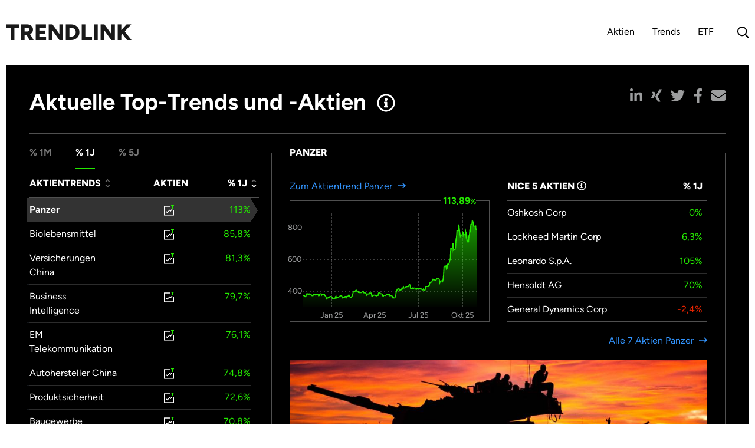

--- FILE ---
content_type: text/html;charset=UTF-8
request_url: https://www.trendlink.com/
body_size: 35116
content:
<!DOCTYPE html><html data-locale="de" lang="de" class="fontawesome-i2svg-active fontawesome-i2svg-complete" xmlns="http://www.w3.org/1999/xhtml"><head><title>Aktien einfach finden - Trendlink</title><script type="text/javascript">
const config = {"xhrURLs":{"getTypeahead":"https://www.trendlink.com/rest/data-api/typeahead-query","getAnalysis":"https://www.trendlink.com/rest/data-api/analysis","getArgument":"https://www.trendlink.com/rest/data-api/analysis_argument","getChart":[null,"https://www.trendlink.com/api/performance","https://www.trendlink.com/api/performance","https://www.trendlink.com/api/performance","https://www.trendlink.com/api/performance","https://www.trendlink.com/api/performance"],"getSearchResults":{"instruments":"https://www.trendlink.com/api/search?idx=instruments","trends":"https://www.trendlink.com/api/search?idx=trends","fonds":"https://www.trendlink.com/api/search?idx=fonds","synonyms":"https://www.trendlink.com/api/search?idx=synonyms","analyses":"https://www.trendlink.com/api/search?idx=analyses"},"getTable":"https://www.trendlink.com/api/performancelist","getTableFonds":"https://www.trendlink.com/api/performancefundslist","postAnalysis":"https://www.trendlink.com/rest/data-api/post_analysis","postAnalysisSuccessRedirect":"","postUserData":"https://www.trendlink.com/rest/data-api/post_user_data","postUserPassword":"https://www.trendlink.com/rest/data-api/post_user_password","postUserNewsletter":"https://www.trendlink.com/rest/data-api/post_user_newsletter","postUserImage":"https://www.trendlink.com/rest/data-api/post_user_image","postInlineEditor":"https://www.trendlink.com/rest/data-api/post_inline_editor"},"redactor":{"dialogAnalysis":{"lang":"de","plugins":["remaining","fullscreen"],"styles":false,"minHeight":"200px","maxHeight":"200px","pastePlainText":true,"linkNewTab":false,"imageFigure":false,"imageLink":false,"imageCaption":false,"imageUpload":function (data, files, e, upload) {
        const FR = new FileReader();
        FR.addEventListener("load", function(eFR) {
          const jsonStr = {"formData":{"image": eFR.target.result}};
          $.ajax({
            type: 'POST',
            url: 'https://www.trendlink.com/rest/data-api/post_analysis_image',
            data: JSON.stringify(jsonStr),
            contentType: 'application/json',
            success: function(res) { upload.complete(res); },
            dataType: 'json'
          });
        });
        FR.readAsDataURL(files[0]);
      },"buttons":["format","bold","italic","lists","link","image"],"formatting":["p","h4","h5","blockquote"]},"inlineEditor":{"lang":"de","plugins":["remaining","fullscreen"],"styles":false,"minHeight":"200px","pastePlainText":true,"buttons":["format","bold","italic","lists"],"formatting":["p","h4","h5","blockquote"],"focus":true}},"userImage":{"type":"base64","size":{"width":120,"height":120},"format":"png","quality":0.9},"successMessages":{"userDataChanged":"Benutzerdaten aktualisiert","userPasswordChanged":"Passwort erfolgreich geändert","userAboutChanged":"Änderungen gespeichert","inlineEditorSaved":"Änderungen gespeichert","userImageChanged":"Profilbild aktualisiert","userNewsletterChanged":"Newsletter-Einstellung aktualisiert"},"errorMessages":{"loggedOut":"Sie wurden ausgeloggt. Bitte klicken Sie hier, um sich erneut anzumelden:<br><a href=\"{{url}}\">Anmelden<\/a>"},"miscMessages":{"shareMail":"Inhalt von TRENDLINK.com, dem Themenfinanzportal:"},"validationMessages":{"textLengthMin":"Bitte mindestens %min Zeichen eingeben","textLengthMax":"Bitte höchstens %max Zeichen eingeben","textLengthRange":"Bitte zwischen %min und %max Zeichen eingeben","requiredCheck":"Bitte auswählen","requiredValue":"Bitte einen Wert eingeben","eMail":"Bitte eine gültige E-Mail Adresse eingeben","isSame":"Bitte in beiden Feldern den selben Wert eingeben"},"heartBeatInterval":300000,"finderElementsToFade":4};
const charts = {};
</script><meta content="text/html; charset=utf-8" http-equiv="content-type"/><meta content="de" http-equiv="content-language"/><meta charset="utf-8"/><meta content="width=device-width, initial-scale=1.0" name="viewport"/><meta content="article" property="og:type"/><meta content="Trendlink" property="og:site_name"/><meta content="Trendlink GmbH" name="copyright"/><meta content="Trendlink GmbH" name="publisher"/><meta content="Aktien einfach finden - Trendlink" property="og:title"/><meta content="http://www.trendlink.com/" property="og:url"/><meta content="Trendlink GmbH" name="article:author"/><script src="https://www.googletagmanager.com/gtag/js?id=G-TYZVPD9S5F" async="async"></script><script>
window.dataLayer = window.dataLayer || [];
function gtag(){dataLayer.push(arguments);}
gtag('js', new Date());
gtag('config', 'G-TYZVPD9S5F', {'send_page_view': false});
</script><script crossorigin="anonymous" src="https://pagead2.googlesyndication.com/pagead/js/adsbygoogle.js?client=ca-pub-7648910176652077" async="async"></script><meta content="index,follow" name="robots"/><meta content="NO-CACHE" http-equiv="CACHE-CONTROL"/><meta content="NO-CACHE" http-equiv="PRAGMA"/><link href="/assets/meta/zbdef5f4e/images/favicon/manifest.json" rel="manifest"/><meta content="/assets/meta/z551a529c/images/favicon/browserconfig.xml" name="msapplication-config"/><meta content="#ffffff" name="msapplication-TileColor"/><meta content="/assets/meta/d5ae70e9/images/favicon/ms-icon-144x144.png" name="msapplication-TileImage"/><meta content="#ffffff" name="theme-color"/><link href="/assets/meta/f93321b9/images/favicon/apple-icon-57x57.png" sizes="57x57" rel="apple-touch-icon"/><link href="/assets/meta/cbb287b/images/favicon/apple-icon-60x60.png" sizes="60x60" rel="apple-touch-icon"/><link href="/assets/meta/dc04277f/images/favicon/apple-icon-72x72.png" sizes="72x72" rel="apple-touch-icon"/><link href="/assets/meta/2eeb31be/images/favicon/apple-icon-76x76.png" sizes="76x76" rel="apple-touch-icon"/><link href="/assets/meta/9af9498a/images/favicon/apple-icon-114x114.png" sizes="114x114" rel="apple-touch-icon"/><link href="/assets/meta/16274839/images/favicon/apple-icon-120x120.png" sizes="120x120" rel="apple-touch-icon"/><link href="/assets/meta/d5ae70e9/images/favicon/apple-icon-144x144.png" sizes="144x144" rel="apple-touch-icon"/><link href="/assets/meta/1e887d6d/images/favicon/apple-icon-152x152.png" sizes="152x152" rel="apple-touch-icon"/><link href="/assets/meta/5116ac92/images/favicon/apple-icon-180x180.png" sizes="180x180" rel="apple-touch-icon"/><link href="/assets/meta/b876d230/images/favicon/android-icon-192x192.png" sizes="192x192" type="image/png" rel="icon"/><link href="/assets/meta/54c10dd4/images/favicon/favicon-32x32.png" sizes="32x32" type="image/png" rel="icon"/><link href="/assets/meta/f2063a22/images/favicon/favicon-96x96.png" sizes="96x96" type="image/png" rel="icon"/><link href="/assets/meta/f381fba0/images/favicon/favicon-16x16.png" sizes="16x16" type="image/png" rel="icon"/><!--[if IE 9]><style type="text/css">.pageloading-mask{opacity:0.25;}</style><![endif]--><!--[if lt IE 9]><style type="text/css">.pageloading-mask{filter:alpha(opacity=25);}</style><![endif]--><link type="text/css" rel="stylesheet" href="/assets/meta/z7ead89f/tapestry5/font_awesome/css/font-awesome.css"/><link type="text/css" rel="stylesheet" href="/assets/meta/zc56d9ef8/tapestry5/tapestry.css"/><link type="text/css" rel="stylesheet" href="/assets/meta/zdebd789b/tapestry5/exception-frame.css"/><link type="text/css" rel="stylesheet" href="/assets/meta/zfdba1e3/tapestry5/tapestry-console.css"/><link type="text/css" rel="stylesheet" href="/assets/meta/zcfa7b207/tapestry5/tree.css"/><link type="text/css" rel="stylesheet" href="/assets/meta/zdc60caf6/css/styles.css"/><link type="text/css" rel="stylesheet" href="/assets/meta/z7f3dd41/css/Application.css"/></head><body data-page-initialized="false"><div><header class="header container-fluid"><nav class="navbar navbar-expand-md navbar-light"><a class="navbar-brand" href="/">Trendlink</a><button aria-label="Navigation aus- / einklappen" aria-expanded="false" aria-controls="navbar" data-target="#navbar" data-toggle="collapse" type="button" class="navbar-toggler collapsed"><span class="bars"></span></button><div id="navbar" class="collapse navbar-collapse"><ul class="navbar-nav ml-md-auto"><li class="nav-item"><a class="nav-link" href="/aktien">Aktien</a></li><li class="nav-item"><a class="nav-link" href="/aktientrends/top-aktien">Trends</a></li><li class="nav-item"><a class="nav-link" href="/etfs">ETF</a></li><li class="nav-item nav-search"><a title="Suche" href="#" class="nav-link"><i class="far fa-search"></i><i class="far fa-times"></i></a><form method="get" action="https://www.trendlink.com/suchergebnisse" class="search-container"><input value="all" name="filter" type="hidden"></input><div class="typeahead__container"><div class="typeahead__field"><div class="typeahead__query"><input placeholder="Ihr Aktientrend, Ihr Anlagethema" type="text" autocomplete="off" name="q" class="typeahead"></input></div></div></div></form></li></ul></div></nav></header></div><main><div class="container-fluid page-home"><header class="page-header home-header stock-finder-header bg-black"><div class="row intro-head"><h1 class="col-md-auto m-0">Aktuelle Top-<a href="/aktientrends/top-aktien">Trends</a> und -<a href="/aktien">Aktien</a>
 <small><button data-content="Willkommen zum neuen TRENDLINK. Unterstützen Sie uns beim Testen der neuen Funktionen." data-toggle="popover" tabindex="0" type="button"><i class="far fa-info-circle"></i></button></small></h1><div class="col-auto ml-auto"><div><ul class="social-share"><li><a title="Auf linkedin teilen" class="share-linkedin" role="button" href="#"><i class="fab fa-linkedin-in"></i></a></li><li><a title="Auf xing teilen" class="share-xing" role="button" href="#"><i class="fab fa-xing"></i></a></li><li><a title="Auf twitter teilen" class="share-twitter" role="button" href="#"><i class="fab fa-twitter"></i></a></li><li><a title="Auf facebook teilen" class="share-facebook" role="button" href="#"><i class="fab fa-facebook-f"></i></a></li><li><a title="Auf email teilen" class="share-email" role="button" href="#"><i class="fas fa-envelope"></i></a></li></ul></div></div></div><div class="row"><div class="col-md-5 col-lg-4 pr-lg-3 position-relative"><ul data-target="#trendPerformanceTable" role="tablist" class="nav tab-nav container-control table-switch-tl"><li role="presentation"><a data-timeline="tl1MAgo" role="tab" href="#" class="">% 1M</a></li><li role="presentation"><a data-timeline="tl1YAgo" role="tab" href="#" class="active">% 1J</a></li><li role="presentation"><a data-timeline="tl5YAgo" role="tab" href="#" class="">% 5J</a></li></ul><div class="table-wrap has-container-control table-wrap-trends"><table id="trendPerformanceTable" class="data-table scroll-table sortable-table animated-rows table-trends"><thead><tr><th class="sortable">Aktientrends</th><th>Aktien</th><th class="sortable desc">% 1J</th></tr></thead><tbody><tr data-tl5yago="694.35" data-tl1mago="4.54" data-tl1yago="113.89" class="active"><td><a data-async-trigger="true" href="/index.trendsheader:selecttrend/panzer/p1yPerc">Panzer</a></td><td><a href="/aktien/panzer"><img src="/assets/meta/z5fb194bb/images/stocks.svg" alt="Aktien"/></a></td><td><span class="pos perf">113</span></td></tr><tr data-tl5yago="115.9" data-tl1mago="2.58" data-tl1yago="85.8" class=""><td><a data-async-trigger="true" href="/index.trendsheader:selecttrend/biolebensmittel/p1yPerc">Biolebensmittel</a></td><td><a href="/aktien/biolebensmittel"><img src="/assets/meta/z5fb194bb/images/stocks.svg" alt="Aktien"/></a></td><td><span class="pos perf">85,8</span></td></tr><tr data-tl5yago="-12.96" data-tl1mago="-11.44" data-tl1yago="81.33" class=""><td><a data-async-trigger="true" href="/index.trendsheader:selecttrend/versicherungen-china/p1yPerc">Versicherungen China</a></td><td><a href="/aktien/versicherungen-china"><img src="/assets/meta/z5fb194bb/images/stocks.svg" alt="Aktien"/></a></td><td><span class="pos perf">81,3</span></td></tr><tr data-tl5yago="451.67" data-tl1mago="1.13" data-tl1yago="79.67" class=""><td><a data-async-trigger="true" href="/index.trendsheader:selecttrend/business-intelligence/p1yPerc">Business Intelligence</a></td><td><a href="/aktien/business-intelligence"><img src="/assets/meta/z5fb194bb/images/stocks.svg" alt="Aktien"/></a></td><td><span class="pos perf">79,7</span></td></tr><tr data-tl5yago="286.97" data-tl1mago="-4.21" data-tl1yago="76.1" class=""><td><a data-async-trigger="true" href="/index.trendsheader:selecttrend/em-telekommunikation/p1yPerc">EM Telekommunikation</a></td><td><a href="/aktien/em-telekommunikation"><img src="/assets/meta/z5fb194bb/images/stocks.svg" alt="Aktien"/></a></td><td><span class="pos perf">76,1</span></td></tr><tr data-tl5yago="-2.23" data-tl1mago="-6.36" data-tl1yago="74.75" class=""><td><a data-async-trigger="true" href="/index.trendsheader:selecttrend/autohersteller-china/p1yPerc">Autohersteller China</a></td><td><a href="/aktien/autohersteller-china"><img src="/assets/meta/z5fb194bb/images/stocks.svg" alt="Aktien"/></a></td><td><span class="pos perf">74,8</span></td></tr><tr data-tl5yago="67.37" data-tl1mago="5.72" data-tl1yago="72.56" class=""><td><a data-async-trigger="true" href="/index.trendsheader:selecttrend/produktsicherheit/p1yPerc">Produktsicherheit</a></td><td><a href="/aktien/produktsicherheit"><img src="/assets/meta/z5fb194bb/images/stocks.svg" alt="Aktien"/></a></td><td><span class="pos perf">72,6</span></td></tr><tr data-tl5yago="238.61" data-tl1mago="0.01" data-tl1yago="70.78" class=""><td><a data-async-trigger="true" href="/index.trendsheader:selecttrend/baugewerbe-deutschland/p1yPerc">Baugewerbe Deutschland</a></td><td><a href="/aktien/baugewerbe-deutschland"><img src="/assets/meta/z5fb194bb/images/stocks.svg" alt="Aktien"/></a></td><td><span class="pos perf">70,8</span></td></tr><tr data-tl5yago="111.22" data-tl1mago="5.72" data-tl1yago="70.77" class=""><td><a data-async-trigger="true" href="/index.trendsheader:selecttrend/videoportale/p1yPerc">Videoportale</a></td><td><a href="/aktien/videoportale"><img src="/assets/meta/z5fb194bb/images/stocks.svg" alt="Aktien"/></a></td><td><span class="pos perf">70,8</span></td></tr><tr data-tl5yago="10.13" data-tl1mago="8.7" data-tl1yago="69.01" class=""><td><a data-async-trigger="true" href="/index.trendsheader:selecttrend/kanada/p1yPerc">Kanada</a></td><td><a href="/aktien/kanada"><img src="/assets/meta/z5fb194bb/images/stocks.svg" alt="Aktien"/></a></td><td><span class="pos perf">69</span></td></tr><tr data-tl5yago="332.79" data-tl1mago="5.35" data-tl1yago="66.73" class=""><td><a data-async-trigger="true" href="/index.trendsheader:selecttrend/banken-suedamerika/p1yPerc">Banken Südamerika</a></td><td><a href="/aktien/banken-suedamerika"><img src="/assets/meta/z5fb194bb/images/stocks.svg" alt="Aktien"/></a></td><td><span class="pos perf">66,7</span></td></tr><tr data-tl5yago="127.1" data-tl1mago="-8.21" data-tl1yago="65.71" class=""><td><a data-async-trigger="true" href="/index.trendsheader:selecttrend/online-musik/p1yPerc">Online Musik</a></td><td><a href="/aktien/online-musik"><img src="/assets/meta/z5fb194bb/images/stocks.svg" alt="Aktien"/></a></td><td><span class="pos perf">65,7</span></td></tr><tr data-tl5yago="79.58" data-tl1mago="-1.75" data-tl1yago="63.63" class=""><td><a data-async-trigger="true" href="/index.trendsheader:selecttrend/satellitenhersteller/p1yPerc">Satellitenhersteller</a></td><td><a href="/aktien/satellitenhersteller"><img src="/assets/meta/z5fb194bb/images/stocks.svg" alt="Aktien"/></a></td><td><span class="pos perf">63,6</span></td></tr><tr data-tl5yago="97.96" data-tl1mago="-8.34" data-tl1yago="62.92" class=""><td><a data-async-trigger="true" href="/index.trendsheader:selecttrend/podcasts/p1yPerc">Podcasts</a></td><td><a href="/aktien/podcasts"><img src="/assets/meta/z5fb194bb/images/stocks.svg" alt="Aktien"/></a></td><td><span class="pos perf">62,9</span></td></tr><tr data-tl5yago="-9.76" data-tl1mago="-1.95" data-tl1yago="59.8" class=""><td><a data-async-trigger="true" href="/index.trendsheader:selecttrend/suchmaschinen/p1yPerc">Suchmaschinen</a></td><td><a href="/aktien/suchmaschinen"><img src="/assets/meta/z5fb194bb/images/stocks.svg" alt="Aktien"/></a></td><td><span class="pos perf">59,8</span></td></tr><tr data-tl5yago="102.9" data-tl1mago="1.12" data-tl1yago="59.14" class=""><td><a data-async-trigger="true" href="/index.trendsheader:selecttrend/e-zigarette/p1yPerc">E-Zigarette</a></td><td><a href="/aktien/e-zigarette"><img src="/assets/meta/z5fb194bb/images/stocks.svg" alt="Aktien"/></a></td><td><span class="pos perf">59,1</span></td></tr><tr data-tl5yago="109.28" data-tl1mago="-0.68" data-tl1yago="58.56" class=""><td><a data-async-trigger="true" href="/index.trendsheader:selecttrend/argentinien/p1yPerc">Argentinien</a></td><td><a href="/aktien/argentinien"><img src="/assets/meta/z5fb194bb/images/stocks.svg" alt="Aktien"/></a></td><td><span class="pos perf">58,6</span></td></tr><tr data-tl5yago="33.88" data-tl1mago="1.76" data-tl1yago="56.16" class=""><td><a data-async-trigger="true" href="/index.trendsheader:selecttrend/streaming/p1yPerc">Streaming</a></td><td><a href="/aktien/streaming"><img src="/assets/meta/z5fb194bb/images/stocks.svg" alt="Aktien"/></a></td><td><span class="pos perf">56,2</span></td></tr><tr data-tl5yago="-12.62" data-tl1mago="-11.62" data-tl1yago="56.09" class=""><td><a data-async-trigger="true" href="/index.trendsheader:selecttrend/leberkrebspharmazeutika/p1yPerc">Leberkrebspharmazeutika</a></td><td><a href="/aktien/leberkrebspharmazeutika"><img src="/assets/meta/z5fb194bb/images/stocks.svg" alt="Aktien"/></a></td><td><span class="pos perf">56,1</span></td></tr><tr data-tl5yago="51.11" data-tl1mago="-1.46" data-tl1yago="53.01" class=""><td><a data-async-trigger="true" href="/index.trendsheader:selecttrend/onlineauktionen/p1yPerc">Onlineauktionen</a></td><td><a href="/aktien/onlineauktionen"><img src="/assets/meta/z5fb194bb/images/stocks.svg" alt="Aktien"/></a></td><td><span class="pos perf">53</span></td></tr><tr data-tl5yago="131.02" data-tl1mago="-9.33" data-tl1yago="52.4" class=""><td><a data-async-trigger="true" href="/index.trendsheader:selecttrend/immobilien-china/p1yPerc">Immobilien China</a></td><td><a href="/aktien/immobilien-china"><img src="/assets/meta/z5fb194bb/images/stocks.svg" alt="Aktien"/></a></td><td><span class="pos perf">52,4</span></td></tr><tr data-tl5yago="-8.35" data-tl1mago="-4.72" data-tl1yago="51.36" class=""><td><a data-async-trigger="true" href="/index.trendsheader:selecttrend/immobilienportale/p1yPerc">Immobilienportale</a></td><td><a href="/aktien/immobilienportale"><img src="/assets/meta/z5fb194bb/images/stocks.svg" alt="Aktien"/></a></td><td><span class="pos perf">51,4</span></td></tr><tr data-tl5yago="295.39" data-tl1mago="0.7" data-tl1yago="48.13" class=""><td><a data-async-trigger="true" href="/index.trendsheader:selecttrend/ungarn/p1yPerc">Ungarn</a></td><td><a href="/aktien/ungarn"><img src="/assets/meta/z5fb194bb/images/stocks.svg" alt="Aktien"/></a></td><td><span class="pos perf">48,1</span></td></tr><tr data-tl5yago="370.89" data-tl1mago="-4.57" data-tl1yago="47.55" class=""><td><a data-async-trigger="true" href="/index.trendsheader:selecttrend/banken-spanien/p1yPerc">Banken Spanien</a></td><td><a href="/aktien/banken-spanien"><img src="/assets/meta/z5fb194bb/images/stocks.svg" alt="Aktien"/></a></td><td><span class="pos perf">47,5</span></td></tr><tr data-tl5yago="341.63" data-tl1mago="-10.13" data-tl1yago="45.89" class=""><td><a data-async-trigger="true" href="/index.trendsheader:selecttrend/em-tourismus/p1yPerc">EM Tourismus</a></td><td><a href="/aktien/em-tourismus"><img src="/assets/meta/z5fb194bb/images/stocks.svg" alt="Aktien"/></a></td><td><span class="pos perf">45,9</span></td></tr><tr data-tl5yago="164.89" data-tl1mago="-9.0" data-tl1yago="45.39" class=""><td><a data-async-trigger="true" href="/index.trendsheader:selecttrend/banken-italien/p1yPerc">Banken Italien</a></td><td><a href="/aktien/banken-italien"><img src="/assets/meta/z5fb194bb/images/stocks.svg" alt="Aktien"/></a></td><td><span class="pos perf">45,4</span></td></tr><tr data-tl5yago="-28.88" data-tl1mago="-4.23" data-tl1yago="44.2" class=""><td><a data-async-trigger="true" href="/index.trendsheader:selecttrend/baugewerbe-china/p1yPerc">Baugewerbe China</a></td><td><a href="/aktien/baugewerbe-china"><img src="/assets/meta/z5fb194bb/images/stocks.svg" alt="Aktien"/></a></td><td><span class="pos perf">44,2</span></td></tr><tr data-tl5yago="81.03" data-tl1mago="-0.59" data-tl1yago="41.93" class=""><td><a data-async-trigger="true" href="/index.trendsheader:selecttrend/webhosting-und-webdesign/p1yPerc">Webhosting und Webdesign</a></td><td><a href="/aktien/webhosting-und-webdesign"><img src="/assets/meta/z5fb194bb/images/stocks.svg" alt="Aktien"/></a></td><td><span class="pos perf">41,9</span></td></tr><tr data-tl5yago="0.6" data-tl1mago="5.75" data-tl1yago="41.15" class=""><td><a data-async-trigger="true" href="/index.trendsheader:selecttrend/e-learning/p1yPerc">E-Learning</a></td><td><a href="/aktien/e-learning"><img src="/assets/meta/z5fb194bb/images/stocks.svg" alt="Aktien"/></a></td><td><span class="pos perf">41,2</span></td></tr><tr data-tl5yago="77.3" data-tl1mago="0.31" data-tl1yago="41.06" class=""><td><a data-async-trigger="true" href="/index.trendsheader:selecttrend/banken-china/p1yPerc">Banken China</a></td><td><a href="/aktien/banken-china"><img src="/assets/meta/z5fb194bb/images/stocks.svg" alt="Aktien"/></a></td><td><span class="pos perf">41,1</span></td></tr><tr data-tl5yago="79.62" data-tl1mago="2.25" data-tl1yago="40.86" class=""><td><a data-async-trigger="true" href="/index.trendsheader:selecttrend/em-versicherer/p1yPerc">EM Versicherer</a></td><td><a href="/aktien/em-versicherer"><img src="/assets/meta/z5fb194bb/images/stocks.svg" alt="Aktien"/></a></td><td><span class="pos perf">40,9</span></td></tr><tr data-tl5yago="35.39" data-tl1mago="6.76" data-tl1yago="40.74" class=""><td><a data-async-trigger="true" href="/index.trendsheader:selecttrend/elektroautos-china/p1yPerc">Elektroautos China</a></td><td><a href="/aktien/elektroautos-china"><img src="/assets/meta/z5fb194bb/images/stocks.svg" alt="Aktien"/></a></td><td><span class="pos perf">40,7</span></td></tr><tr data-tl5yago="132.85" data-tl1mago="-8.42" data-tl1yago="40.59" class=""><td><a data-async-trigger="true" href="/index.trendsheader:selecttrend/kreuzfahrten/p1yPerc">Kreuzfahrten</a></td><td><a href="/aktien/kreuzfahrten"><img src="/assets/meta/z5fb194bb/images/stocks.svg" alt="Aktien"/></a></td><td><span class="pos perf">40,6</span></td></tr><tr data-tl5yago="10.9" data-tl1mago="-6.59" data-tl1yago="40.18" class=""><td><a data-async-trigger="true" href="/index.trendsheader:selecttrend/videoueberwachung/p1yPerc">Videoüberwachung</a></td><td><a href="/aktien/videoueberwachung"><img src="/assets/meta/z5fb194bb/images/stocks.svg" alt="Aktien"/></a></td><td><span class="pos perf">40,2</span></td></tr><tr data-tl5yago="41.89" data-tl1mago="-14.64" data-tl1yago="39.9" class=""><td><a data-async-trigger="true" href="/index.trendsheader:selecttrend/elon-musk-firmen/p1yPerc">Elon Musk Firmen</a></td><td><a href="/aktien/elon-musk-firmen"><img src="/assets/meta/z5fb194bb/images/stocks.svg" alt="Aktien"/></a></td><td><span class="pos perf">39,9</span></td></tr><tr data-tl5yago="99.99" data-tl1mago="-0.79" data-tl1yago="39.77" class=""><td><a data-async-trigger="true" href="/index.trendsheader:selecttrend/windkraft-china/p1yPerc">Windkraft China</a></td><td><a href="/aktien/windkraft-china"><img src="/assets/meta/z5fb194bb/images/stocks.svg" alt="Aktien"/></a></td><td><span class="pos perf">39,8</span></td></tr><tr data-tl5yago="45.13" data-tl1mago="-2.68" data-tl1yago="39.21" class=""><td><a data-async-trigger="true" href="/index.trendsheader:selecttrend/strahlentherapie/p1yPerc">Strahlentherapie</a></td><td><a href="/aktien/strahlentherapie"><img src="/assets/meta/z5fb194bb/images/stocks.svg" alt="Aktien"/></a></td><td><span class="pos perf">39,2</span></td></tr><tr data-tl5yago="56.31" data-tl1mago="2.75" data-tl1yago="38.62" class=""><td><a data-async-trigger="true" href="/index.trendsheader:selecttrend/telekommunikation-afrika/p1yPerc">Telekommunikation Afrika</a></td><td><a href="/aktien/telekommunikation-afrika"><img src="/assets/meta/z5fb194bb/images/stocks.svg" alt="Aktien"/></a></td><td><span class="pos perf">38,6</span></td></tr><tr data-tl5yago="86.45" data-tl1mago="-1.16" data-tl1yago="38.25" class=""><td><a data-async-trigger="true" href="/index.trendsheader:selecttrend/wireless-communication/p1yPerc">Wireless Communication</a></td><td><a href="/aktien/wireless-communication"><img src="/assets/meta/z5fb194bb/images/stocks.svg" alt="Aktien"/></a></td><td><span class="pos perf">38,2</span></td></tr><tr data-tl5yago="57.53" data-tl1mago="0.18" data-tl1yago="37.46" class=""><td><a data-async-trigger="true" href="/index.trendsheader:selecttrend/afrika/p1yPerc">Afrika</a></td><td><a href="/aktien/afrika"><img src="/assets/meta/z5fb194bb/images/stocks.svg" alt="Aktien"/></a></td><td><span class="pos perf">37,5</span></td></tr><tr data-tl5yago="84.0" data-tl1mago="-0.52" data-tl1yago="37.26" class=""><td><a data-async-trigger="true" href="/index.trendsheader:selecttrend/onlinehandelportale/p1yPerc">Onlinehandelportale</a></td><td><a href="/aktien/onlinehandelportale"><img src="/assets/meta/z5fb194bb/images/stocks.svg" alt="Aktien"/></a></td><td><span class="pos perf">37,3</span></td></tr><tr data-tl5yago="189.85" data-tl1mago="0.4" data-tl1yago="37.23" class=""><td><a data-async-trigger="true" href="/index.trendsheader:selecttrend/reiseportale/p1yPerc">Reiseportale</a></td><td><a href="/aktien/reiseportale"><img src="/assets/meta/z5fb194bb/images/stocks.svg" alt="Aktien"/></a></td><td><span class="pos perf">37,2</span></td></tr><tr data-tl5yago="-20.97" data-tl1mago="-12.18" data-tl1yago="36.97" class=""><td><a data-async-trigger="true" href="/index.trendsheader:selecttrend/silberexploration/p1yPerc">Silberexploration</a></td><td><a href="/aktien/silberexploration"><img src="/assets/meta/z5fb194bb/images/stocks.svg" alt="Aktien"/></a></td><td><span class="pos perf">37</span></td></tr><tr data-tl5yago="71.3" data-tl1mago="-0.91" data-tl1yago="36.0" class=""><td><a data-async-trigger="true" href="/index.trendsheader:selecttrend/onlinehandel/p1yPerc">Onlinehandel</a></td><td><a href="/aktien/onlinehandel"><img src="/assets/meta/z5fb194bb/images/stocks.svg" alt="Aktien"/></a></td><td><span class="pos perf">36</span></td></tr><tr data-tl5yago="168.28" data-tl1mago="0.97" data-tl1yago="35.91" class=""><td><a data-async-trigger="true" href="/index.trendsheader:selecttrend/em-strom/p1yPerc">EM Strom</a></td><td><a href="/aktien/em-strom"><img src="/assets/meta/z5fb194bb/images/stocks.svg" alt="Aktien"/></a></td><td><span class="pos perf">35,9</span></td></tr><tr data-tl5yago="20.12" data-tl1mago="-4.46" data-tl1yago="35.26" class=""><td><a data-async-trigger="true" href="/index.trendsheader:selecttrend/internet-titans/p1yPerc">Internet Titans</a></td><td><a href="/aktien/internet-titans"><img src="/assets/meta/z5fb194bb/images/stocks.svg" alt="Aktien"/></a></td><td><span class="pos perf">35,3</span></td></tr><tr data-tl5yago="101.47" data-tl1mago="4.41" data-tl1yago="34.72" class=""><td><a data-async-trigger="true" href="/index.trendsheader:selecttrend/exchange-traded-funds-etf/p1yPerc">Exchange Traded Funds (ETF)</a></td><td><a href="/aktien/exchange-traded-funds-etf"><img src="/assets/meta/z5fb194bb/images/stocks.svg" alt="Aktien"/></a></td><td><span class="pos perf">34,7</span></td></tr><tr data-tl5yago="276.77" data-tl1mago="-6.13" data-tl1yago="34.65" class=""><td><a data-async-trigger="true" href="/index.trendsheader:selecttrend/banken-niederlande/p1yPerc">Banken Niederlande</a></td><td><a href="/aktien/banken-niederlande"><img src="/assets/meta/z5fb194bb/images/stocks.svg" alt="Aktien"/></a></td><td><span class="pos perf">34,7</span></td></tr><tr data-tl5yago="80.23" data-tl1mago="3.1" data-tl1yago="34.47" class=""><td><a data-async-trigger="true" href="/index.trendsheader:selecttrend/telekommunikation-osteuropa/p1yPerc">Telekommunikation Osteuropa</a></td><td><a href="/aktien/telekommunikation-osteuropa"><img src="/assets/meta/z5fb194bb/images/stocks.svg" alt="Aktien"/></a></td><td><span class="pos perf">34,5</span></td></tr><tr data-tl5yago="247.29" data-tl1mago="-18.25" data-tl1yago="34.13" class=""><td><a data-async-trigger="true" href="/index.trendsheader:selecttrend/tiefgeothermie-lithium/p1yPerc">Tiefgeothermie Lithium</a></td><td><a href="/aktien/tiefgeothermie-lithium"><img src="/assets/meta/z5fb194bb/images/stocks.svg" alt="Aktien"/></a></td><td><span class="pos perf">34,1</span></td></tr><tr data-tl5yago="40.01" data-tl1mago="-12.2" data-tl1yago="33.87" class=""><td><a data-async-trigger="true" href="/index.trendsheader:selecttrend/saphirglas/p1yPerc">Saphirglas</a></td><td><a href="/aktien/saphirglas"><img src="/assets/meta/z5fb194bb/images/stocks.svg" alt="Aktien"/></a></td><td><span class="pos perf">33,9</span></td></tr><tr data-tl5yago="-27.79" data-tl1mago="-11.05" data-tl1yago="33.65" class=""><td><a data-async-trigger="true" href="/index.trendsheader:selecttrend/e-commerce-software/p1yPerc">E-Commerce-Software</a></td><td><a href="/aktien/e-commerce-software"><img src="/assets/meta/z5fb194bb/images/stocks.svg" alt="Aktien"/></a></td><td><span class="pos perf">33,7</span></td></tr><tr data-tl5yago="69.25" data-tl1mago="-4.33" data-tl1yago="33.56" class=""><td><a data-async-trigger="true" href="/index.trendsheader:selecttrend/sharing-economy/p1yPerc">Sharing Economy</a></td><td><a href="/aktien/sharing-economy"><img src="/assets/meta/z5fb194bb/images/stocks.svg" alt="Aktien"/></a></td><td><span class="pos perf">33,6</span></td></tr><tr data-tl5yago="161.95" data-tl1mago="1.78" data-tl1yago="33.06" class=""><td><a data-async-trigger="true" href="/index.trendsheader:selecttrend/ticketing/p1yPerc">Ticketing</a></td><td><a href="/aktien/ticketing"><img src="/assets/meta/z5fb194bb/images/stocks.svg" alt="Aktien"/></a></td><td><span class="pos perf">33,1</span></td></tr><tr data-tl5yago="136.26" data-tl1mago="2.67" data-tl1yago="32.95" class=""><td><a data-async-trigger="true" href="/index.trendsheader:selecttrend/tabak/p1yPerc">Tabak</a></td><td><a href="/aktien/tabak"><img src="/assets/meta/z5fb194bb/images/stocks.svg" alt="Aktien"/></a></td><td><span class="pos perf">33</span></td></tr><tr data-tl5yago="66.13" data-tl1mago="-6.74" data-tl1yago="32.63" class=""><td><a data-async-trigger="true" href="/index.trendsheader:selecttrend/musik/p1yPerc">Musik</a></td><td><a href="/aktien/musik"><img src="/assets/meta/z5fb194bb/images/stocks.svg" alt="Aktien"/></a></td><td><span class="pos perf">32,6</span></td></tr><tr data-tl5yago="189.97" data-tl1mago="-5.23" data-tl1yago="32.35" class=""><td><a data-async-trigger="true" href="/index.trendsheader:selecttrend/banken-singapur/p1yPerc">Banken Singapur</a></td><td><a href="/aktien/banken-singapur"><img src="/assets/meta/z5fb194bb/images/stocks.svg" alt="Aktien"/></a></td><td><span class="pos perf">32,3</span></td></tr><tr data-tl5yago="184.76" data-tl1mago="-6.24" data-tl1yago="31.83" class=""><td><a data-async-trigger="true" href="/index.trendsheader:selecttrend/druckluftspeicher/p1yPerc">Druckluftspeicher</a></td><td><a href="/aktien/druckluftspeicher"><img src="/assets/meta/z5fb194bb/images/stocks.svg" alt="Aktien"/></a></td><td><span class="pos perf">31,8</span></td></tr><tr data-tl5yago="59.5" data-tl1mago="-2.86" data-tl1yago="31.6" class=""><td><a data-async-trigger="true" href="/index.trendsheader:selecttrend/polen/p1yPerc">Polen</a></td><td><a href="/aktien/polen"><img src="/assets/meta/z5fb194bb/images/stocks.svg" alt="Aktien"/></a></td><td><span class="pos perf">31,6</span></td></tr><tr data-tl5yago="109.85" data-tl1mago="-1.85" data-tl1yago="31.53" class=""><td><a data-async-trigger="true" href="/index.trendsheader:selecttrend/osteuropa/p1yPerc">Osteuropa</a></td><td><a href="/aktien/osteuropa"><img src="/assets/meta/z5fb194bb/images/stocks.svg" alt="Aktien"/></a></td><td><span class="pos perf">31,5</span></td></tr><tr data-tl5yago="8.75" data-tl1mago="-1.08" data-tl1yago="31.06" class=""><td><a data-async-trigger="true" href="/index.trendsheader:selecttrend/telekommunikation-usa/p1yPerc">Telekommunikation USA</a></td><td><a href="/aktien/telekommunikation-usa"><img src="/assets/meta/z5fb194bb/images/stocks.svg" alt="Aktien"/></a></td><td><span class="pos perf">31,1</span></td></tr><tr data-tl5yago="36.82" data-tl1mago="-2.06" data-tl1yago="30.35" class=""><td><a data-async-trigger="true" href="/index.trendsheader:selecttrend/fitnessstudio/p1yPerc">Fitnessstudio</a></td><td><a href="/aktien/fitnessstudio"><img src="/assets/meta/z5fb194bb/images/stocks.svg" alt="Aktien"/></a></td><td><span class="pos perf">30,4</span></td></tr><tr data-tl5yago="51.91" data-tl1mago="3.05" data-tl1yago="30.2" class=""><td><a data-async-trigger="true" href="/index.trendsheader:selecttrend/boersen/p1yPerc">Börsen</a></td><td><a href="/aktien/boersen"><img src="/assets/meta/z5fb194bb/images/stocks.svg" alt="Aktien"/></a></td><td><span class="pos perf">30,2</span></td></tr><tr data-tl5yago="24.8" data-tl1mago="-9.47" data-tl1yago="30.07" class=""><td><a data-async-trigger="true" href="/index.trendsheader:selecttrend/grippebehandlung/p1yPerc">Grippebehandlung</a></td><td><a href="/aktien/grippebehandlung"><img src="/assets/meta/z5fb194bb/images/stocks.svg" alt="Aktien"/></a></td><td><span class="pos perf">30,1</span></td></tr><tr data-tl5yago="180.92" data-tl1mago="-12.14" data-tl1yago="30.04" class=""><td><a data-async-trigger="true" href="/index.trendsheader:selecttrend/optoelektronik/p1yPerc">Optoelektronik</a></td><td><a href="/aktien/optoelektronik"><img src="/assets/meta/z5fb194bb/images/stocks.svg" alt="Aktien"/></a></td><td><span class="pos perf">30</span></td></tr><tr data-tl5yago="61.5" data-tl1mago="0.23" data-tl1yago="29.92" class=""><td><a data-async-trigger="true" href="/index.trendsheader:selecttrend/telemedizin/p1yPerc">Telemedizin</a></td><td><a href="/aktien/telemedizin"><img src="/assets/meta/z5fb194bb/images/stocks.svg" alt="Aktien"/></a></td><td><span class="pos perf">29,9</span></td></tr><tr data-tl5yago="13.78" data-tl1mago="-11.03" data-tl1yago="29.74" class=""><td><a data-async-trigger="true" href="/index.trendsheader:selecttrend/it-dienstleister-onlinehandel/p1yPerc">IT-Dienstleister Onlinehandel</a></td><td><a href="/aktien/it-dienstleister-onlinehandel"><img src="/assets/meta/z5fb194bb/images/stocks.svg" alt="Aktien"/></a></td><td><span class="pos perf">29,7</span></td></tr><tr data-tl5yago="7.76" data-tl1mago="-4.74" data-tl1yago="29.69" class=""><td><a data-async-trigger="true" href="/index.trendsheader:selecttrend/stoff--und-garnerzeugung/p1yPerc">Stoff- und Garnerzeugung</a></td><td><a href="/aktien/stoff--und-garnerzeugung"><img src="/assets/meta/z5fb194bb/images/stocks.svg" alt="Aktien"/></a></td><td><span class="pos perf">29,7</span></td></tr><tr data-tl5yago="120.74" data-tl1mago="-3.1" data-tl1yago="29.62" class=""><td><a data-async-trigger="true" href="/index.trendsheader:selecttrend/risikomanagement/p1yPerc">Risikomanagement</a></td><td><a href="/aktien/risikomanagement"><img src="/assets/meta/z5fb194bb/images/stocks.svg" alt="Aktien"/></a></td><td><span class="pos perf">29,6</span></td></tr><tr data-tl5yago="134.97" data-tl1mago="-0.82" data-tl1yago="29.47" class=""><td><a data-async-trigger="true" href="/index.trendsheader:selecttrend/em-finanzdienstleistungen/p1yPerc">EM Finanzdienstleistungen</a></td><td><a href="/aktien/em-finanzdienstleistungen"><img src="/assets/meta/z5fb194bb/images/stocks.svg" alt="Aktien"/></a></td><td><span class="pos perf">29,5</span></td></tr><tr data-tl5yago="89.79" data-tl1mago="-1.28" data-tl1yago="29.24" class=""><td><a data-async-trigger="true" href="/index.trendsheader:selecttrend/datenbanken-und-datenmanagement/p1yPerc">Datenbanken und Datenmanagement</a></td><td><a href="/aktien/datenbanken-und-datenmanagement"><img src="/assets/meta/z5fb194bb/images/stocks.svg" alt="Aktien"/></a></td><td><span class="pos perf">29,2</span></td></tr><tr data-tl5yago="40.19" data-tl1mago="-3.68" data-tl1yago="28.82" class=""><td><a data-async-trigger="true" href="/index.trendsheader:selecttrend/ruestung/p1yPerc">Rüstung</a></td><td><a href="/aktien/ruestung"><img src="/assets/meta/z5fb194bb/images/stocks.svg" alt="Aktien"/></a></td><td><span class="pos perf">28,8</span></td></tr><tr data-tl5yago="93.95" data-tl1mago="3.93" data-tl1yago="28.35" class=""><td><a data-async-trigger="true" href="/index.trendsheader:selecttrend/brandschutzsysteme/p1yPerc">Brandschutzsysteme</a></td><td><a href="/aktien/brandschutzsysteme"><img src="/assets/meta/z5fb194bb/images/stocks.svg" alt="Aktien"/></a></td><td><span class="pos perf">28,4</span></td></tr><tr data-tl5yago="105.6" data-tl1mago="-3.8" data-tl1yago="28.0" class=""><td><a data-async-trigger="true" href="/index.trendsheader:selecttrend/dividenden/p1yPerc">Dividenden</a></td><td><a href="/aktien/dividenden"><img src="/assets/meta/z5fb194bb/images/stocks.svg" alt="Aktien"/></a></td><td><span class="pos perf">28</span></td></tr><tr data-tl5yago="51.14" data-tl1mago="-4.31" data-tl1yago="27.78" class=""><td><a data-async-trigger="true" href="/index.trendsheader:selecttrend/gebrauchtwagenhandel/p1yPerc">Gebrauchtwagenhandel</a></td><td><a href="/aktien/gebrauchtwagenhandel"><img src="/assets/meta/z5fb194bb/images/stocks.svg" alt="Aktien"/></a></td><td><span class="pos perf">27,8</span></td></tr><tr data-tl5yago="108.45" data-tl1mago="-7.15" data-tl1yago="27.6" class=""><td><a data-async-trigger="true" href="/index.trendsheader:selecttrend/taiwan/p1yPerc">Taiwan</a></td><td><a href="/aktien/taiwan"><img src="/assets/meta/z5fb194bb/images/stocks.svg" alt="Aktien"/></a></td><td><span class="pos perf">27,6</span></td></tr><tr data-tl5yago="83.45" data-tl1mago="-4.12" data-tl1yago="27.26" class=""><td><a data-async-trigger="true" href="/index.trendsheader:selecttrend/litauen/p1yPerc">Litauen</a></td><td><a href="/aktien/litauen"><img src="/assets/meta/z5fb194bb/images/stocks.svg" alt="Aktien"/></a></td><td><span class="pos perf">27,3</span></td></tr><tr data-tl5yago="56.34" data-tl1mago="-14.04" data-tl1yago="27.15" class=""><td><a data-async-trigger="true" href="/index.trendsheader:selecttrend/parkinson/p1yPerc">Parkinson</a></td><td><a href="/aktien/parkinson"><img src="/assets/meta/z5fb194bb/images/stocks.svg" alt="Aktien"/></a></td><td><span class="pos perf">27,1</span></td></tr><tr data-tl5yago="71.95" data-tl1mago="-3.11" data-tl1yago="27.13" class=""><td><a data-async-trigger="true" href="/index.trendsheader:selecttrend/kernkraftbetreiber/p1yPerc">Kernkraftbetreiber</a></td><td><a href="/aktien/kernkraftbetreiber"><img src="/assets/meta/z5fb194bb/images/stocks.svg" alt="Aktien"/></a></td><td><span class="pos perf">27,1</span></td></tr><tr data-tl5yago="63.15" data-tl1mago="-1.84" data-tl1yago="26.96" class=""><td><a data-async-trigger="true" href="/index.trendsheader:selecttrend/europa/p1yPerc">Europa</a></td><td><a href="/aktien/europa"><img src="/assets/meta/z5fb194bb/images/stocks.svg" alt="Aktien"/></a></td><td><span class="pos perf">27</span></td></tr><tr data-tl5yago="76.91" data-tl1mago="0.65" data-tl1yago="26.52" class=""><td><a data-async-trigger="true" href="/index.trendsheader:selecttrend/elektronische-bezahlsysteme/p1yPerc">Elektronische Bezahlsysteme</a></td><td><a href="/aktien/elektronische-bezahlsysteme"><img src="/assets/meta/z5fb194bb/images/stocks.svg" alt="Aktien"/></a></td><td><span class="pos perf">26,5</span></td></tr><tr data-tl5yago="-99.33" data-tl1mago="-14.1" data-tl1yago="26.42" class=""><td><a data-async-trigger="true" href="/index.trendsheader:selecttrend/autohersteller-usa/p1yPerc">Autohersteller USA</a></td><td><a href="/aktien/autohersteller-usa"><img src="/assets/meta/z5fb194bb/images/stocks.svg" alt="Aktien"/></a></td><td><span class="pos perf">26,4</span></td></tr><tr data-tl5yago="10.81" data-tl1mago="-5.03" data-tl1yago="26.35" class=""><td><a data-async-trigger="true" href="/index.trendsheader:selecttrend/em-pharmaindustrie/p1yPerc">EM Pharmaindustrie</a></td><td><a href="/aktien/em-pharmaindustrie"><img src="/assets/meta/z5fb194bb/images/stocks.svg" alt="Aktien"/></a></td><td><span class="pos perf">26,4</span></td></tr><tr data-tl5yago="31.42" data-tl1mago="-5.05" data-tl1yago="26.29" class=""><td><a data-async-trigger="true" href="/index.trendsheader:selecttrend/power-to-ammonia/p1yPerc">Power-to-Ammonia</a></td><td><a href="/aktien/power-to-ammonia"><img src="/assets/meta/z5fb194bb/images/stocks.svg" alt="Aktien"/></a></td><td><span class="pos perf">26,3</span></td></tr><tr data-tl5yago="183.06" data-tl1mago="-7.51" data-tl1yago="25.91" class=""><td><a data-async-trigger="true" href="/index.trendsheader:selecttrend/globale-banken/p1yPerc">Globale Banken</a></td><td><a href="/aktien/globale-banken"><img src="/assets/meta/z5fb194bb/images/stocks.svg" alt="Aktien"/></a></td><td><span class="pos perf">25,9</span></td></tr><tr data-tl5yago="138.62" data-tl1mago="3.48" data-tl1yago="25.44" class=""><td><a data-async-trigger="true" href="/index.trendsheader:selecttrend/banken-australien/p1yPerc">Banken Australien</a></td><td><a href="/aktien/banken-australien"><img src="/assets/meta/z5fb194bb/images/stocks.svg" alt="Aktien"/></a></td><td><span class="pos perf">25,4</span></td></tr><tr data-tl5yago="24.63" data-tl1mago="-1.73" data-tl1yago="25.28" class=""><td><a data-async-trigger="true" href="/index.trendsheader:selecttrend/mdax/p1yPerc">MDAX</a></td><td><a href="/aktien/mdax"><img src="/assets/meta/z5fb194bb/images/stocks.svg" alt="Aktien"/></a></td><td><span class="pos perf">25,3</span></td></tr><tr data-tl5yago="42.37" data-tl1mago="-8.84" data-tl1yago="25.22" class=""><td><a data-async-trigger="true" href="/index.trendsheader:selecttrend/it-sicherheit-identifikation/p1yPerc">IT-Sicherheit Identifikation</a></td><td><a href="/aktien/it-sicherheit-identifikation"><img src="/assets/meta/z5fb194bb/images/stocks.svg" alt="Aktien"/></a></td><td><span class="pos perf">25,2</span></td></tr><tr data-tl5yago="-36.91" data-tl1mago="-9.79" data-tl1yago="24.12" class=""><td><a data-async-trigger="true" href="/index.trendsheader:selecttrend/kabelnetzbetreiber/p1yPerc">Kabelnetzbetreiber</a></td><td><a href="/aktien/kabelnetzbetreiber"><img src="/assets/meta/z5fb194bb/images/stocks.svg" alt="Aktien"/></a></td><td><span class="pos perf">24,1</span></td></tr><tr data-tl5yago="109.25" data-tl1mago="-6.41" data-tl1yago="23.73" class=""><td><a data-async-trigger="true" href="/index.trendsheader:selecttrend/eisenbahninfrastruktur/p1yPerc">Eisenbahninfrastruktur</a></td><td><a href="/aktien/eisenbahninfrastruktur"><img src="/assets/meta/z5fb194bb/images/stocks.svg" alt="Aktien"/></a></td><td><span class="pos perf">23,7</span></td></tr><tr data-tl5yago="-97.34" data-tl1mago="-5.0" data-tl1yago="23.72" class=""><td><a data-async-trigger="true" href="/index.trendsheader:selecttrend/internet/p1yPerc">Internet</a></td><td><a href="/aktien/internet"><img src="/assets/meta/z5fb194bb/images/stocks.svg" alt="Aktien"/></a></td><td><span class="pos perf">23,7</span></td></tr><tr data-tl5yago="6.77" data-tl1mago="4.55" data-tl1yago="23.71" class=""><td><a data-async-trigger="true" href="/index.trendsheader:selecttrend/mobile-gaming/p1yPerc">Mobile Gaming</a></td><td><a href="/aktien/mobile-gaming"><img src="/assets/meta/z5fb194bb/images/stocks.svg" alt="Aktien"/></a></td><td><span class="pos perf">23,7</span></td></tr><tr data-tl5yago="97.12" data-tl1mago="0.8" data-tl1yago="23.55" class=""><td><a data-async-trigger="true" href="/index.trendsheader:selecttrend/konzerte/p1yPerc">Konzerte</a></td><td><a href="/aktien/konzerte"><img src="/assets/meta/z5fb194bb/images/stocks.svg" alt="Aktien"/></a></td><td><span class="pos perf">23,5</span></td></tr><tr data-tl5yago="160.17" data-tl1mago="-6.88" data-tl1yago="23.32" class=""><td><a data-async-trigger="true" href="/index.trendsheader:selecttrend/banken-frankreich/p1yPerc">Banken Frankreich</a></td><td><a href="/aktien/banken-frankreich"><img src="/assets/meta/z5fb194bb/images/stocks.svg" alt="Aktien"/></a></td><td><span class="pos perf">23,3</span></td></tr><tr data-tl5yago="149.46" data-tl1mago="-1.55" data-tl1yago="22.68" class=""><td><a data-async-trigger="true" href="/index.trendsheader:selecttrend/pumpen/p1yPerc">Pumpen</a></td><td><a href="/aktien/pumpen"><img src="/assets/meta/z5fb194bb/images/stocks.svg" alt="Aktien"/></a></td><td><span class="pos perf">22,7</span></td></tr><tr data-tl5yago="22.04" data-tl1mago="-2.73" data-tl1yago="22.54" class=""><td><a data-async-trigger="true" href="/index.trendsheader:selecttrend/reproduktionsmedizin/p1yPerc">Reproduktionsmedizin</a></td><td><a href="/aktien/reproduktionsmedizin"><img src="/assets/meta/z5fb194bb/images/stocks.svg" alt="Aktien"/></a></td><td><span class="pos perf">22,5</span></td></tr><tr data-tl5yago="180.35" data-tl1mago="-0.01" data-tl1yago="22.49" class=""><td><a data-async-trigger="true" href="/index.trendsheader:selecttrend/rueckversicherungen/p1yPerc">Rückversicherungen</a></td><td><a href="/aktien/rueckversicherungen"><img src="/assets/meta/z5fb194bb/images/stocks.svg" alt="Aktien"/></a></td><td><span class="pos perf">22,5</span></td></tr><tr data-tl5yago="137.05" data-tl1mago="-9.22" data-tl1yago="22.03" class=""><td><a data-async-trigger="true" href="/index.trendsheader:selecttrend/linux-gnu/p1yPerc">Linux-GNU</a></td><td><a href="/aktien/linux-gnu"><img src="/assets/meta/z5fb194bb/images/stocks.svg" alt="Aktien"/></a></td><td><span class="pos perf">22</span></td></tr><tr data-tl5yago="18.45" data-tl1mago="-0.39" data-tl1yago="21.96" class=""><td><a data-async-trigger="true" href="/index.trendsheader:selecttrend/goldexploration/p1yPerc">Goldexploration</a></td><td><a href="/aktien/goldexploration"><img src="/assets/meta/z5fb194bb/images/stocks.svg" alt="Aktien"/></a></td><td><span class="pos perf">22</span></td></tr><tr data-tl5yago="124.12" data-tl1mago="-16.48" data-tl1yago="21.77" class=""><td><a data-async-trigger="true" href="/index.trendsheader:selecttrend/triebwerke/p1yPerc">Triebwerke</a></td><td><a href="/aktien/triebwerke"><img src="/assets/meta/z5fb194bb/images/stocks.svg" alt="Aktien"/></a></td><td><span class="pos perf">21,8</span></td></tr><tr data-tl5yago="-62.71" data-tl1mago="-9.53" data-tl1yago="21.43" class=""><td><a data-async-trigger="true" href="/index.trendsheader:selecttrend/soziale-netzwerke-china/p1yPerc">Soziale Netzwerke China</a></td><td><a href="/aktien/soziale-netzwerke-china"><img src="/assets/meta/z5fb194bb/images/stocks.svg" alt="Aktien"/></a></td><td><span class="pos perf">21,4</span></td></tr><tr data-tl5yago="57.05" data-tl1mago="-5.07" data-tl1yago="21.32" class=""><td><a data-async-trigger="true" href="/index.trendsheader:selecttrend/autohandel/p1yPerc">Autohandel</a></td><td><a href="/aktien/autohandel"><img src="/assets/meta/z5fb194bb/images/stocks.svg" alt="Aktien"/></a></td><td><span class="pos perf">21,3</span></td></tr><tr data-tl5yago="83.95" data-tl1mago="-0.63" data-tl1yago="21.18" class=""><td><a data-async-trigger="true" href="/index.trendsheader:selecttrend/private-equity/p1yPerc">Private Equity</a></td><td><a href="/aktien/private-equity"><img src="/assets/meta/z5fb194bb/images/stocks.svg" alt="Aktien"/></a></td><td><span class="pos perf">21,2</span></td></tr><tr data-tl5yago="-37.47" data-tl1mago="-3.64" data-tl1yago="21.14" class=""><td><a data-async-trigger="true" href="/index.trendsheader:selecttrend/erwachsenenbildung/p1yPerc">Erwachsenenbildung</a></td><td><a href="/aktien/erwachsenenbildung"><img src="/assets/meta/z5fb194bb/images/stocks.svg" alt="Aktien"/></a></td><td><span class="pos perf">21,1</span></td></tr><tr data-tl5yago="51.07" data-tl1mago="-6.79" data-tl1yago="20.97" class=""><td><a data-async-trigger="true" href="/index.trendsheader:selecttrend/navigationssysteme/p1yPerc">Navigationssysteme</a></td><td><a href="/aktien/navigationssysteme"><img src="/assets/meta/z5fb194bb/images/stocks.svg" alt="Aktien"/></a></td><td><span class="pos perf">21</span></td></tr><tr data-tl5yago="31.75" data-tl1mago="-8.41" data-tl1yago="20.71" class=""><td><a data-async-trigger="true" href="/index.trendsheader:selecttrend/brillen/p1yPerc">Brillen</a></td><td><a href="/aktien/brillen"><img src="/assets/meta/z5fb194bb/images/stocks.svg" alt="Aktien"/></a></td><td><span class="pos perf">20,7</span></td></tr><tr data-tl5yago="40.54" data-tl1mago="-3.34" data-tl1yago="20.61" class=""><td><a data-async-trigger="true" href="/index.trendsheader:selecttrend/banken-oesterreich/p1yPerc">Banken Österreich</a></td><td><a href="/aktien/banken-oesterreich"><img src="/assets/meta/z5fb194bb/images/stocks.svg" alt="Aktien"/></a></td><td><span class="pos perf">20,6</span></td></tr><tr data-tl5yago="178.98" data-tl1mago="-4.67" data-tl1yago="20.37" class=""><td><a data-async-trigger="true" href="/index.trendsheader:selecttrend/wasserkraftzulieferer/p1yPerc">Wasserkraftzulieferer</a></td><td><a href="/aktien/wasserkraftzulieferer"><img src="/assets/meta/z5fb194bb/images/stocks.svg" alt="Aktien"/></a></td><td><span class="pos perf">20,4</span></td></tr><tr data-tl5yago="22.85" data-tl1mago="-1.66" data-tl1yago="19.84" class=""><td><a data-async-trigger="true" href="/index.trendsheader:selecttrend/sicherheit/p1yPerc">Sicherheit</a></td><td><a href="/aktien/sicherheit"><img src="/assets/meta/z5fb194bb/images/stocks.svg" alt="Aktien"/></a></td><td><span class="pos perf">19,8</span></td></tr><tr data-tl5yago="13.07" data-tl1mago="-7.55" data-tl1yago="19.79" class=""><td><a data-async-trigger="true" href="/index.trendsheader:selecttrend/onlinegaming/p1yPerc">Onlinegaming</a></td><td><a href="/aktien/onlinegaming"><img src="/assets/meta/z5fb194bb/images/stocks.svg" alt="Aktien"/></a></td><td><span class="pos perf">19,8</span></td></tr><tr data-tl5yago="92.75" data-tl1mago="-6.54" data-tl1yago="19.58" class=""><td><a data-async-trigger="true" href="/index.trendsheader:selecttrend/medizin-automatisierung/p1yPerc">Medizin Automatisierung</a></td><td><a href="/aktien/medizin-automatisierung"><img src="/assets/meta/z5fb194bb/images/stocks.svg" alt="Aktien"/></a></td><td><span class="pos perf">19,6</span></td></tr><tr data-tl5yago="-0.02" data-tl1mago="-7.16" data-tl1yago="19.42" class=""><td><a data-async-trigger="true" href="/index.trendsheader:selecttrend/it-netzwerktechnik/p1yPerc">IT-Netzwerktechnik</a></td><td><a href="/aktien/it-netzwerktechnik"><img src="/assets/meta/z5fb194bb/images/stocks.svg" alt="Aktien"/></a></td><td><span class="pos perf">19,4</span></td></tr><tr data-tl5yago="54.31" data-tl1mago="-5.41" data-tl1yago="19.31" class=""><td><a data-async-trigger="true" href="/index.trendsheader:selecttrend/kreditkarten/p1yPerc">Kreditkarten</a></td><td><a href="/aktien/kreditkarten"><img src="/assets/meta/z5fb194bb/images/stocks.svg" alt="Aktien"/></a></td><td><span class="pos perf">19,3</span></td></tr><tr data-tl5yago="45.82" data-tl1mago="-1.04" data-tl1yago="19.31" class=""><td><a data-async-trigger="true" href="/index.trendsheader:selecttrend/credit-scoring/p1yPerc">Credit Scoring</a></td><td><a href="/aktien/credit-scoring"><img src="/assets/meta/z5fb194bb/images/stocks.svg" alt="Aktien"/></a></td><td><span class="pos perf">19,3</span></td></tr><tr data-tl5yago="66.64" data-tl1mago="-7.9" data-tl1yago="19.24" class=""><td><a data-async-trigger="true" href="/index.trendsheader:selecttrend/app-monitoring-apm/p1yPerc">App-Monitoring (APM)</a></td><td><a href="/aktien/app-monitoring-apm"><img src="/assets/meta/z5fb194bb/images/stocks.svg" alt="Aktien"/></a></td><td><span class="pos perf">19,2</span></td></tr><tr data-tl5yago="61.43" data-tl1mago="-12.75" data-tl1yago="19.09" class=""><td><a data-async-trigger="true" href="/index.trendsheader:selecttrend/autoinfotainment/p1yPerc">Autoinfotainment</a></td><td><a href="/aktien/autoinfotainment"><img src="/assets/meta/z5fb194bb/images/stocks.svg" alt="Aktien"/></a></td><td><span class="pos perf">19,1</span></td></tr><tr data-tl5yago="38.63" data-tl1mago="4.45" data-tl1yago="18.6" class=""><td><a data-async-trigger="true" href="/index.trendsheader:selecttrend/telekommunikation-asien/p1yPerc">Telekommunikation Asien</a></td><td><a href="/aktien/telekommunikation-asien"><img src="/assets/meta/z5fb194bb/images/stocks.svg" alt="Aktien"/></a></td><td><span class="pos perf">18,6</span></td></tr><tr data-tl5yago="18.56" data-tl1mago="4.11" data-tl1yago="18.42" class=""><td><a data-async-trigger="true" href="/index.trendsheader:selecttrend/afrika-ex-rohstoffe/p1yPerc">Afrika (EX Rohstoffe)</a></td><td><a href="/aktien/afrika-ex-rohstoffe"><img src="/assets/meta/z5fb194bb/images/stocks.svg" alt="Aktien"/></a></td><td><span class="pos perf">18,4</span></td></tr><tr data-tl5yago="50.41" data-tl1mago="-0.47" data-tl1yago="18.41" class=""><td><a data-async-trigger="true" href="/index.trendsheader:selecttrend/kupferexploration/p1yPerc">Kupferexploration</a></td><td><a href="/aktien/kupferexploration"><img src="/assets/meta/z5fb194bb/images/stocks.svg" alt="Aktien"/></a></td><td><span class="pos perf">18,4</span></td></tr><tr data-tl5yago="99.6" data-tl1mago="-3.46" data-tl1yago="18.3" class=""><td><a data-async-trigger="true" href="/index.trendsheader:selecttrend/versicherungen/p1yPerc">Versicherungen</a></td><td><a href="/aktien/versicherungen"><img src="/assets/meta/z5fb194bb/images/stocks.svg" alt="Aktien"/></a></td><td><span class="pos perf">18,3</span></td></tr><tr data-tl5yago="166.21" data-tl1mago="0.97" data-tl1yago="18.21" class=""><td><a data-async-trigger="true" href="/index.trendsheader:selecttrend/research/p1yPerc">Research</a></td><td><a href="/aktien/research"><img src="/assets/meta/z5fb194bb/images/stocks.svg" alt="Aktien"/></a></td><td><span class="pos perf">18,2</span></td></tr><tr data-tl5yago="161.93" data-tl1mago="-12.64" data-tl1yago="17.91" class=""><td><a data-async-trigger="true" href="/index.trendsheader:selecttrend/investmentbanking/p1yPerc">Investmentbanking</a></td><td><a href="/aktien/investmentbanking"><img src="/assets/meta/z5fb194bb/images/stocks.svg" alt="Aktien"/></a></td><td><span class="pos perf">17,9</span></td></tr><tr data-tl5yago="115.51" data-tl1mago="-1.31" data-tl1yago="17.91" class=""><td><a data-async-trigger="true" href="/index.trendsheader:selecttrend/printmedien/p1yPerc">Printmedien</a></td><td><a href="/aktien/printmedien"><img src="/assets/meta/z5fb194bb/images/stocks.svg" alt="Aktien"/></a></td><td><span class="pos perf">17,9</span></td></tr><tr data-tl5yago="51.22" data-tl1mago="-1.87" data-tl1yago="17.65" class=""><td><a data-async-trigger="true" href="/index.trendsheader:selecttrend/emerging-markets/p1yPerc">Emerging Markets</a></td><td><a href="/aktien/emerging-markets"><img src="/assets/meta/z5fb194bb/images/stocks.svg" alt="Aktien"/></a></td><td><span class="pos perf">17,6</span></td></tr><tr data-tl5yago="93.36" data-tl1mago="-7.33" data-tl1yago="17.56" class=""><td><a data-async-trigger="true" href="/index.trendsheader:selecttrend/ki-finanzwesen/p1yPerc">KI Finanzwesen</a></td><td><a href="/aktien/ki-finanzwesen"><img src="/assets/meta/z5fb194bb/images/stocks.svg" alt="Aktien"/></a></td><td><span class="pos perf">17,6</span></td></tr><tr data-tl5yago="30.35" data-tl1mago="3.79" data-tl1yago="17.35" class=""><td><a data-async-trigger="true" href="/index.trendsheader:selecttrend/suedafrika/p1yPerc">Südafrika</a></td><td><a href="/aktien/suedafrika"><img src="/assets/meta/z5fb194bb/images/stocks.svg" alt="Aktien"/></a></td><td><span class="pos perf">17,4</span></td></tr><tr data-tl5yago="195.07" data-tl1mago="-6.82" data-tl1yago="17.29" class=""><td><a data-async-trigger="true" href="/index.trendsheader:selecttrend/logistikzulieferer/p1yPerc">Logistikzulieferer</a></td><td><a href="/aktien/logistikzulieferer"><img src="/assets/meta/z5fb194bb/images/stocks.svg" alt="Aktien"/></a></td><td><span class="pos perf">17,3</span></td></tr><tr data-tl5yago="114.42" data-tl1mago="-8.32" data-tl1yago="17.21" class=""><td><a data-async-trigger="true" href="/index.trendsheader:selecttrend/enterprise-res-planning-erp/p1yPerc">Enterprise Res. Planning (ERP)</a></td><td><a href="/aktien/enterprise-res-planning-erp"><img src="/assets/meta/z5fb194bb/images/stocks.svg" alt="Aktien"/></a></td><td><span class="pos perf">17,2</span></td></tr><tr data-tl5yago="31.03" data-tl1mago="-4.18" data-tl1yago="17.15" class=""><td><a data-async-trigger="true" href="/index.trendsheader:selecttrend/erfrischungsgetraenke/p1yPerc">Erfrischungsgetränke</a></td><td><a href="/aktien/erfrischungsgetraenke"><img src="/assets/meta/z5fb194bb/images/stocks.svg" alt="Aktien"/></a></td><td><span class="pos perf">17,1</span></td></tr><tr data-tl5yago="77.84" data-tl1mago="-8.91" data-tl1yago="17.04" class=""><td><a data-async-trigger="true" href="/index.trendsheader:selecttrend/windenergiezulieferer/p1yPerc">Windenergiezulieferer</a></td><td><a href="/aktien/windenergiezulieferer"><img src="/assets/meta/z5fb194bb/images/stocks.svg" alt="Aktien"/></a></td><td><span class="pos perf">17</span></td></tr><tr data-tl5yago="10.88" data-tl1mago="-8.3" data-tl1yago="17.04" class=""><td><a data-async-trigger="true" href="/index.trendsheader:selecttrend/hafenbetreiber/p1yPerc">Hafenbetreiber</a></td><td><a href="/aktien/hafenbetreiber"><img src="/assets/meta/z5fb194bb/images/stocks.svg" alt="Aktien"/></a></td><td><span class="pos perf">17</span></td></tr><tr data-tl5yago="141.66" data-tl1mago="3.73" data-tl1yago="17.04" class=""><td><a data-async-trigger="true" href="/index.trendsheader:selecttrend/em-getraenkeindustrie/p1yPerc">EM Getränkeindustrie</a></td><td><a href="/aktien/em-getraenkeindustrie"><img src="/assets/meta/z5fb194bb/images/stocks.svg" alt="Aktien"/></a></td><td><span class="pos perf">17</span></td></tr><tr data-tl5yago="-7.12" data-tl1mago="0.58" data-tl1yago="17.02" class=""><td><a data-async-trigger="true" href="/index.trendsheader:selecttrend/internet-beteiligungsfirmen/p1yPerc">Internet Beteiligungsfirmen</a></td><td><a href="/aktien/internet-beteiligungsfirmen"><img src="/assets/meta/z5fb194bb/images/stocks.svg" alt="Aktien"/></a></td><td><span class="pos perf">17</span></td></tr><tr data-tl5yago="122.55" data-tl1mago="-8.05" data-tl1yago="16.89" class=""><td><a data-async-trigger="true" href="/index.trendsheader:selecttrend/militaerflugzeuge/p1yPerc">Militärflugzeuge</a></td><td><a href="/aktien/militaerflugzeuge"><img src="/assets/meta/z5fb194bb/images/stocks.svg" alt="Aktien"/></a></td><td><span class="pos perf">16,9</span></td></tr><tr data-tl5yago="22.05" data-tl1mago="-0.22" data-tl1yago="16.83" class=""><td><a data-async-trigger="true" href="/index.trendsheader:selecttrend/wasserkraftwerke/p1yPerc">Wasserkraftwerke</a></td><td><a href="/aktien/wasserkraftwerke"><img src="/assets/meta/z5fb194bb/images/stocks.svg" alt="Aktien"/></a></td><td><span class="pos perf">16,8</span></td></tr><tr data-tl5yago="14.44" data-tl1mago="-6.2" data-tl1yago="16.67" class=""><td><a data-async-trigger="true" href="/index.trendsheader:selecttrend/antikoerper/p1yPerc">Antikörper</a></td><td><a href="/aktien/antikoerper"><img src="/assets/meta/z5fb194bb/images/stocks.svg" alt="Aktien"/></a></td><td><span class="pos perf">16,7</span></td></tr><tr data-tl5yago="123.12" data-tl1mago="-4.18" data-tl1yago="16.56" class=""><td><a data-async-trigger="true" href="/index.trendsheader:selecttrend/direktbanken/p1yPerc">Direktbanken</a></td><td><a href="/aktien/direktbanken"><img src="/assets/meta/z5fb194bb/images/stocks.svg" alt="Aktien"/></a></td><td><span class="pos perf">16,6</span></td></tr><tr data-tl5yago="55.98" data-tl1mago="-1.0" data-tl1yago="16.46" class=""><td><a data-async-trigger="true" href="/index.trendsheader:selecttrend/wasserkraft/p1yPerc">Wasserkraft</a></td><td><a href="/aktien/wasserkraft"><img src="/assets/meta/z5fb194bb/images/stocks.svg" alt="Aktien"/></a></td><td><span class="pos perf">16,5</span></td></tr><tr data-tl5yago="31.58" data-tl1mago="-6.96" data-tl1yago="16.43" class=""><td><a data-async-trigger="true" href="/index.trendsheader:selecttrend/sportwetten/p1yPerc">Sportwetten</a></td><td><a href="/aktien/sportwetten"><img src="/assets/meta/z5fb194bb/images/stocks.svg" alt="Aktien"/></a></td><td><span class="pos perf">16,4</span></td></tr><tr data-tl5yago="1.96" data-tl1mago="5.33" data-tl1yago="16.43" class=""><td><a data-async-trigger="true" href="/index.trendsheader:selecttrend/druckmaschinen/p1yPerc">Druckmaschinen</a></td><td><a href="/aktien/druckmaschinen"><img src="/assets/meta/z5fb194bb/images/stocks.svg" alt="Aktien"/></a></td><td><span class="pos perf">16,4</span></td></tr><tr data-tl5yago="2.31" data-tl1mago="-11.98" data-tl1yago="16.2" class=""><td><a data-async-trigger="true" href="/index.trendsheader:selecttrend/lungenkrebspharmazeutika/p1yPerc">Lungenkrebspharmazeutika</a></td><td><a href="/aktien/lungenkrebspharmazeutika"><img src="/assets/meta/z5fb194bb/images/stocks.svg" alt="Aktien"/></a></td><td><span class="pos perf">16,2</span></td></tr><tr data-tl5yago="-98.4" data-tl1mago="-7.51" data-tl1yago="15.94" class=""><td><a data-async-trigger="true" href="/index.trendsheader:selecttrend/elektroautoproduzenten/p1yPerc">Elektroautoproduzenten</a></td><td><a href="/aktien/elektroautoproduzenten"><img src="/assets/meta/z5fb194bb/images/stocks.svg" alt="Aktien"/></a></td><td><span class="pos perf">15,9</span></td></tr><tr data-tl5yago="8.59" data-tl1mago="-3.86" data-tl1yago="15.93" class=""><td><a data-async-trigger="true" href="/index.trendsheader:selecttrend/brustkrebspharmazeutika/p1yPerc">Brustkrebspharmazeutika</a></td><td><a href="/aktien/brustkrebspharmazeutika"><img src="/assets/meta/z5fb194bb/images/stocks.svg" alt="Aktien"/></a></td><td><span class="pos perf">15,9</span></td></tr><tr data-tl5yago="208.87" data-tl1mago="-11.73" data-tl1yago="15.93" class=""><td><a data-async-trigger="true" href="/index.trendsheader:selecttrend/honorarberatung/p1yPerc">Honorarberatung</a></td><td><a href="/aktien/honorarberatung"><img src="/assets/meta/z5fb194bb/images/stocks.svg" alt="Aktien"/></a></td><td><span class="pos perf">15,9</span></td></tr><tr data-tl5yago="-1.14" data-tl1mago="-10.68" data-tl1yago="15.86" class=""><td><a data-async-trigger="true" href="/index.trendsheader:selecttrend/personalisierte-medizin/p1yPerc">Personalisierte Medizin</a></td><td><a href="/aktien/personalisierte-medizin"><img src="/assets/meta/z5fb194bb/images/stocks.svg" alt="Aktien"/></a></td><td><span class="pos perf">15,9</span></td></tr><tr data-tl5yago="142.84" data-tl1mago="-5.17" data-tl1yago="15.84" class=""><td><a data-async-trigger="true" href="/index.trendsheader:selecttrend/erdgas-und-lng/p1yPerc">Erdgas und LNG</a></td><td><a href="/aktien/erdgas-und-lng"><img src="/assets/meta/z5fb194bb/images/stocks.svg" alt="Aktien"/></a></td><td><span class="pos perf">15,8</span></td></tr><tr data-tl5yago="-28.99" data-tl1mago="-9.58" data-tl1yago="15.76" class=""><td><a data-async-trigger="true" href="/index.trendsheader:selecttrend/rabattportale/p1yPerc">Rabattportale</a></td><td><a href="/aktien/rabattportale"><img src="/assets/meta/z5fb194bb/images/stocks.svg" alt="Aktien"/></a></td><td><span class="pos perf">15,8</span></td></tr><tr data-tl5yago="-1.99" data-tl1mago="-1.16" data-tl1yago="15.73" class=""><td><a data-async-trigger="true" href="/index.trendsheader:selecttrend/covid-19-praevention/p1yPerc">Covid-19 Prävention</a></td><td><a href="/aktien/covid-19-praevention"><img src="/assets/meta/z5fb194bb/images/stocks.svg" alt="Aktien"/></a></td><td><span class="pos perf">15,7</span></td></tr><tr data-tl5yago="65.79" data-tl1mago="-13.43" data-tl1yago="15.68" class=""><td><a data-async-trigger="true" href="/index.trendsheader:selecttrend/elektromotoren/p1yPerc">Elektromotoren</a></td><td><a href="/aktien/elektromotoren"><img src="/assets/meta/z5fb194bb/images/stocks.svg" alt="Aktien"/></a></td><td><span class="pos perf">15,7</span></td></tr><tr data-tl5yago="90.49" data-tl1mago="-6.87" data-tl1yago="15.54" class=""><td><a data-async-trigger="true" href="/index.trendsheader:selecttrend/finanzvertrieb/p1yPerc">Finanzvertrieb</a></td><td><a href="/aktien/finanzvertrieb"><img src="/assets/meta/z5fb194bb/images/stocks.svg" alt="Aktien"/></a></td><td><span class="pos perf">15,5</span></td></tr><tr data-tl5yago="159.68" data-tl1mago="-6.06" data-tl1yago="15.35" class=""><td><a data-async-trigger="true" href="/index.trendsheader:selecttrend/flugzeugzulieferer/p1yPerc">Flugzeugzulieferer</a></td><td><a href="/aktien/flugzeugzulieferer"><img src="/assets/meta/z5fb194bb/images/stocks.svg" alt="Aktien"/></a></td><td><span class="pos perf">15,4</span></td></tr><tr data-tl5yago="75.08" data-tl1mago="-7.64" data-tl1yago="15.25" class=""><td><a data-async-trigger="true" href="/index.trendsheader:selecttrend/energieuebertragung/p1yPerc">Energieübertragung</a></td><td><a href="/aktien/energieuebertragung"><img src="/assets/meta/z5fb194bb/images/stocks.svg" alt="Aktien"/></a></td><td><span class="pos perf">15,2</span></td></tr><tr data-tl5yago="-16.91" data-tl1mago="-6.42" data-tl1yago="15.23" class=""><td><a data-async-trigger="true" href="/index.trendsheader:selecttrend/russland/p1yPerc">Russland</a></td><td><a href="/aktien/russland"><img src="/assets/meta/z5fb194bb/images/stocks.svg" alt="Aktien"/></a></td><td><span class="pos perf">15,2</span></td></tr><tr data-tl5yago="-64.47" data-tl1mago="-8.94" data-tl1yago="15.21" class=""><td><a data-async-trigger="true" href="/index.trendsheader:selecttrend/krebsdiagnostik/p1yPerc">Krebsdiagnostik</a></td><td><a href="/aktien/krebsdiagnostik"><img src="/assets/meta/z5fb194bb/images/stocks.svg" alt="Aktien"/></a></td><td><span class="pos perf">15,2</span></td></tr><tr data-tl5yago="42.71" data-tl1mago="1.65" data-tl1yago="15.14" class=""><td><a data-async-trigger="true" href="/index.trendsheader:selecttrend/pharmahandel/p1yPerc">Pharmahandel</a></td><td><a href="/aktien/pharmahandel"><img src="/assets/meta/z5fb194bb/images/stocks.svg" alt="Aktien"/></a></td><td><span class="pos perf">15,1</span></td></tr><tr data-tl5yago="73.71" data-tl1mago="-4.93" data-tl1yago="15.02" class=""><td><a data-async-trigger="true" href="/index.trendsheader:selecttrend/singapur/p1yPerc">Singapur</a></td><td><a href="/aktien/singapur"><img src="/assets/meta/z5fb194bb/images/stocks.svg" alt="Aktien"/></a></td><td><span class="pos perf">15</span></td></tr><tr data-tl5yago="91.7" data-tl1mago="12.83" data-tl1yago="14.82" class=""><td><a data-async-trigger="true" href="/index.trendsheader:selecttrend/em-infrastruktur/p1yPerc">EM Infrastruktur</a></td><td><a href="/aktien/em-infrastruktur"><img src="/assets/meta/z5fb194bb/images/stocks.svg" alt="Aktien"/></a></td><td><span class="pos perf">14,8</span></td></tr><tr data-tl5yago="15.19" data-tl1mago="-1.32" data-tl1yago="14.78" class=""><td><a data-async-trigger="true" href="/index.trendsheader:selecttrend/hautkrebspharmazeutika/p1yPerc">Hautkrebspharmazeutika</a></td><td><a href="/aktien/hautkrebspharmazeutika"><img src="/assets/meta/z5fb194bb/images/stocks.svg" alt="Aktien"/></a></td><td><span class="pos perf">14,8</span></td></tr><tr data-tl5yago="27.28" data-tl1mago="-6.9" data-tl1yago="14.75" class=""><td><a data-async-trigger="true" href="/index.trendsheader:selecttrend/fussball/p1yPerc">Fussball</a></td><td><a href="/aktien/fussball"><img src="/assets/meta/z5fb194bb/images/stocks.svg" alt="Aktien"/></a></td><td><span class="pos perf">14,8</span></td></tr><tr data-tl5yago="108.8" data-tl1mago="-1.14" data-tl1yago="14.73" class=""><td><a data-async-trigger="true" href="/index.trendsheader:selecttrend/medien/p1yPerc">Medien</a></td><td><a href="/aktien/medien"><img src="/assets/meta/z5fb194bb/images/stocks.svg" alt="Aktien"/></a></td><td><span class="pos perf">14,7</span></td></tr><tr data-tl5yago="42.35" data-tl1mago="5.98" data-tl1yago="14.71" class=""><td><a data-async-trigger="true" href="/index.trendsheader:selecttrend/em-internet/p1yPerc">EM Internet</a></td><td><a href="/aktien/em-internet"><img src="/assets/meta/z5fb194bb/images/stocks.svg" alt="Aktien"/></a></td><td><span class="pos perf">14,7</span></td></tr><tr data-tl5yago="45.9" data-tl1mago="-6.8" data-tl1yago="14.53" class=""><td><a data-async-trigger="true" href="/index.trendsheader:selecttrend/eisenbahnzulieferer/p1yPerc">Eisenbahnzulieferer</a></td><td><a href="/aktien/eisenbahnzulieferer"><img src="/assets/meta/z5fb194bb/images/stocks.svg" alt="Aktien"/></a></td><td><span class="pos perf">14,5</span></td></tr><tr data-tl5yago="77.31" data-tl1mago="8.29" data-tl1yago="14.47" class=""><td><a data-async-trigger="true" href="/index.trendsheader:selecttrend/em-nahrungsmittelindustrie/p1yPerc">EM Nahrungsmittelindustrie</a></td><td><a href="/aktien/em-nahrungsmittelindustrie"><img src="/assets/meta/z5fb194bb/images/stocks.svg" alt="Aktien"/></a></td><td><span class="pos perf">14,5</span></td></tr><tr data-tl5yago="25.09" data-tl1mago="-3.02" data-tl1yago="14.43" class=""><td><a data-async-trigger="true" href="/index.trendsheader:selecttrend/dax/p1yPerc">DAX</a></td><td><a href="/aktien/dax"><img src="/assets/meta/z5fb194bb/images/stocks.svg" alt="Aktien"/></a></td><td><span class="pos perf">14,4</span></td></tr><tr data-tl5yago="25.09" data-tl1mago="-3.02" data-tl1yago="14.43" class=""><td><a data-async-trigger="true" href="/index.trendsheader:selecttrend/deutschland/p1yPerc">Deutschland</a></td><td><a href="/aktien/deutschland"><img src="/assets/meta/z5fb194bb/images/stocks.svg" alt="Aktien"/></a></td><td><span class="pos perf">14,4</span></td></tr><tr data-tl5yago="-77.75" data-tl1mago="2.39" data-tl1yago="14.4" class=""><td><a data-async-trigger="true" href="/index.trendsheader:selecttrend/synthetische-biologie/p1yPerc">Synthetische Biologie</a></td><td><a href="/aktien/synthetische-biologie"><img src="/assets/meta/z5fb194bb/images/stocks.svg" alt="Aktien"/></a></td><td><span class="pos perf">14,4</span></td></tr><tr data-tl5yago="28.92" data-tl1mago="-5.62" data-tl1yago="14.35" class=""><td><a data-async-trigger="true" href="/index.trendsheader:selecttrend/it-security/p1yPerc">IT-Security</a></td><td><a href="/aktien/it-security"><img src="/assets/meta/z5fb194bb/images/stocks.svg" alt="Aktien"/></a></td><td><span class="pos perf">14,4</span></td></tr><tr data-tl5yago="114.03" data-tl1mago="-4.74" data-tl1yago="14.3" class=""><td><a data-async-trigger="true" href="/index.trendsheader:selecttrend/bewaesserungssysteme/p1yPerc">Bewässerungssysteme</a></td><td><a href="/aktien/bewaesserungssysteme"><img src="/assets/meta/z5fb194bb/images/stocks.svg" alt="Aktien"/></a></td><td><span class="pos perf">14,3</span></td></tr><tr data-tl5yago="5.89" data-tl1mago="-9.5" data-tl1yago="14.15" class=""><td><a data-async-trigger="true" href="/index.trendsheader:selecttrend/hafendienstleistungen/p1yPerc">Hafendienstleistungen</a></td><td><a href="/aktien/hafendienstleistungen"><img src="/assets/meta/z5fb194bb/images/stocks.svg" alt="Aktien"/></a></td><td><span class="pos perf">14,1</span></td></tr><tr data-tl5yago="86.66" data-tl1mago="-1.58" data-tl1yago="14.05" class=""><td><a data-async-trigger="true" href="/index.trendsheader:selecttrend/wasserstoffinfrastruktur/p1yPerc">Wasserstoffinfrastruktur</a></td><td><a href="/aktien/wasserstoffinfrastruktur"><img src="/assets/meta/z5fb194bb/images/stocks.svg" alt="Aktien"/></a></td><td><span class="pos perf">14,1</span></td></tr><tr data-tl5yago="-78.38" data-tl1mago="-5.13" data-tl1yago="14.03" class=""><td><a data-async-trigger="true" href="/index.trendsheader:selecttrend/home-office/p1yPerc">Home Office</a></td><td><a href="/aktien/home-office"><img src="/assets/meta/z5fb194bb/images/stocks.svg" alt="Aktien"/></a></td><td><span class="pos perf">14</span></td></tr><tr data-tl5yago="47.68" data-tl1mago="-12.65" data-tl1yago="14.0" class=""><td><a data-async-trigger="true" href="/index.trendsheader:selecttrend/lithiumeisenphosphatbatterien/p1yPerc">Lithiumeisenphosphatbatterien</a></td><td><a href="/aktien/lithiumeisenphosphatbatterien"><img src="/assets/meta/z5fb194bb/images/stocks.svg" alt="Aktien"/></a></td><td><span class="pos perf">14</span></td></tr><tr data-tl5yago="-8.53" data-tl1mago="-1.92" data-tl1yago="13.87" class=""><td><a data-async-trigger="true" href="/index.trendsheader:selecttrend/mobilfunksendemasten/p1yPerc">Mobilfunksendemasten</a></td><td><a href="/aktien/mobilfunksendemasten"><img src="/assets/meta/z5fb194bb/images/stocks.svg" alt="Aktien"/></a></td><td><span class="pos perf">13,9</span></td></tr><tr data-tl5yago="145.28" data-tl1mago="-7.3" data-tl1yago="13.83" class=""><td><a data-async-trigger="true" href="/index.trendsheader:selecttrend/shoppingcenter/p1yPerc">Shoppingcenter</a></td><td><a href="/aktien/shoppingcenter"><img src="/assets/meta/z5fb194bb/images/stocks.svg" alt="Aktien"/></a></td><td><span class="pos perf">13,8</span></td></tr><tr data-tl5yago="22.08" data-tl1mago="4.39" data-tl1yago="13.81" class=""><td><a data-async-trigger="true" href="/index.trendsheader:selecttrend/telekommunikation-japan/p1yPerc">Telekommunikation Japan</a></td><td><a href="/aktien/telekommunikation-japan"><img src="/assets/meta/z5fb194bb/images/stocks.svg" alt="Aktien"/></a></td><td><span class="pos perf">13,8</span></td></tr><tr data-tl5yago="33.15" data-tl1mago="-1.92" data-tl1yago="13.72" class=""><td><a data-async-trigger="true" href="/index.trendsheader:selecttrend/lebensmittelchemie/p1yPerc">Lebensmittelchemie</a></td><td><a href="/aktien/lebensmittelchemie"><img src="/assets/meta/z5fb194bb/images/stocks.svg" alt="Aktien"/></a></td><td><span class="pos perf">13,7</span></td></tr><tr data-tl5yago="6.85" data-tl1mago="-3.7" data-tl1yago="13.42" class=""><td><a data-async-trigger="true" href="/index.trendsheader:selecttrend/energieversorger/p1yPerc">Energieversorger</a></td><td><a href="/aktien/energieversorger"><img src="/assets/meta/z5fb194bb/images/stocks.svg" alt="Aktien"/></a></td><td><span class="pos perf">13,4</span></td></tr><tr data-tl5yago="159.76" data-tl1mago="-12.77" data-tl1yago="13.32" class=""><td><a data-async-trigger="true" href="/index.trendsheader:selecttrend/unternehmensberatung-m$002ba/p1yPerc">Unternehmensberatung M&amp;A</a></td><td><a href="/aktien/unternehmensberatung-m$002ba"><img src="/assets/meta/z5fb194bb/images/stocks.svg" alt="Aktien"/></a></td><td><span class="pos perf">13,3</span></td></tr><tr data-tl5yago="72.71" data-tl1mago="-1.58" data-tl1yago="13.17" class=""><td><a data-async-trigger="true" href="/index.trendsheader:selecttrend/spielkonsolen/p1yPerc">Spielkonsolen</a></td><td><a href="/aktien/spielkonsolen"><img src="/assets/meta/z5fb194bb/images/stocks.svg" alt="Aktien"/></a></td><td><span class="pos perf">13,2</span></td></tr><tr data-tl5yago="51.38" data-tl1mago="-17.17" data-tl1yago="13.14" class=""><td><a data-async-trigger="true" href="/index.trendsheader:selecttrend/hypothekenbanken-usa/p1yPerc">Hypothekenbanken USA</a></td><td><a href="/aktien/hypothekenbanken-usa"><img src="/assets/meta/z5fb194bb/images/stocks.svg" alt="Aktien"/></a></td><td><span class="pos perf">13,1</span></td></tr><tr data-tl5yago="98.43" data-tl1mago="-3.99" data-tl1yago="13.04" class=""><td><a data-async-trigger="true" href="/index.trendsheader:selecttrend/banken-kanada/p1yPerc">Banken Kanada</a></td><td><a href="/aktien/banken-kanada"><img src="/assets/meta/z5fb194bb/images/stocks.svg" alt="Aktien"/></a></td><td><span class="pos perf">13</span></td></tr><tr data-tl5yago="52.03" data-tl1mago="-14.04" data-tl1yago="12.92" class=""><td><a data-async-trigger="true" href="/index.trendsheader:selecttrend/metaverse/p1yPerc">Metaverse</a></td><td><a href="/aktien/metaverse"><img src="/assets/meta/z5fb194bb/images/stocks.svg" alt="Aktien"/></a></td><td><span class="pos perf">12,9</span></td></tr><tr data-tl5yago="40.68" data-tl1mago="3.43" data-tl1yago="12.79" class=""><td><a data-async-trigger="true" href="/index.trendsheader:selecttrend/em-investmentgesellschaft/p1yPerc">EM Investmentgesellschaft</a></td><td><a href="/aktien/em-investmentgesellschaft"><img src="/assets/meta/z5fb194bb/images/stocks.svg" alt="Aktien"/></a></td><td><span class="pos perf">12,8</span></td></tr><tr data-tl5yago="-55.0" data-tl1mago="-15.27" data-tl1yago="12.64" class=""><td><a data-async-trigger="true" href="/index.trendsheader:selecttrend/virtuelle-kommunikation/p1yPerc">Virtuelle Kommunikation</a></td><td><a href="/aktien/virtuelle-kommunikation"><img src="/assets/meta/z5fb194bb/images/stocks.svg" alt="Aktien"/></a></td><td><span class="pos perf">12,6</span></td></tr><tr data-tl5yago="-23.21" data-tl1mago="-4.14" data-tl1yago="12.61" class=""><td><a data-async-trigger="true" href="/index.trendsheader:selecttrend/kinderbetreuung/p1yPerc">Kinderbetreuung</a></td><td><a href="/aktien/kinderbetreuung"><img src="/assets/meta/z5fb194bb/images/stocks.svg" alt="Aktien"/></a></td><td><span class="pos perf">12,6</span></td></tr><tr data-tl5yago="-1.34" data-tl1mago="-13.26" data-tl1yago="12.59" class=""><td><a data-async-trigger="true" href="/index.trendsheader:selecttrend/soziale-netzwerke/p1yPerc">Soziale Netzwerke</a></td><td><a href="/aktien/soziale-netzwerke"><img src="/assets/meta/z5fb194bb/images/stocks.svg" alt="Aktien"/></a></td><td><span class="pos perf">12,6</span></td></tr><tr data-tl5yago="46.03" data-tl1mago="-4.24" data-tl1yago="12.41" class=""><td><a data-async-trigger="true" href="/index.trendsheader:selecttrend/dax40/p1yPerc">DAX40</a></td><td><a href="/aktien/dax40"><img src="/assets/meta/z5fb194bb/images/stocks.svg" alt="Aktien"/></a></td><td><span class="pos perf">12,4</span></td></tr><tr data-tl5yago="37.05" data-tl1mago="-3.56" data-tl1yago="12.41" class=""><td><a data-async-trigger="true" href="/index.trendsheader:selecttrend/wasserstofferzeugung---fossile-energiequellen/p1yPerc">Wasserstofferzeugung - Fossile Energiequellen</a></td><td><a href="/aktien/wasserstofferzeugung---fossile-energiequellen"><img src="/assets/meta/z5fb194bb/images/stocks.svg" alt="Aktien"/></a></td><td><span class="pos perf">12,4</span></td></tr><tr data-tl5yago="18.9" data-tl1mago="-10.95" data-tl1yago="12.35" class=""><td><a data-async-trigger="true" href="/index.trendsheader:selecttrend/blutkrebspharmazeutika/p1yPerc">Blutkrebspharmazeutika</a></td><td><a href="/aktien/blutkrebspharmazeutika"><img src="/assets/meta/z5fb194bb/images/stocks.svg" alt="Aktien"/></a></td><td><span class="pos perf">12,4</span></td></tr><tr data-tl5yago="82.7" data-tl1mago="-10.95" data-tl1yago="12.34" class=""><td><a data-async-trigger="true" href="/index.trendsheader:selecttrend/exoskelette/p1yPerc">Exoskelette</a></td><td><a href="/aktien/exoskelette"><img src="/assets/meta/z5fb194bb/images/stocks.svg" alt="Aktien"/></a></td><td><span class="pos perf">12,3</span></td></tr><tr data-tl5yago="-19.78" data-tl1mago="-6.48" data-tl1yago="12.23" class=""><td><a data-async-trigger="true" href="/index.trendsheader:selecttrend/induktionsfelder/p1yPerc">Induktionsfelder</a></td><td><a href="/aktien/induktionsfelder"><img src="/assets/meta/z5fb194bb/images/stocks.svg" alt="Aktien"/></a></td><td><span class="pos perf">12,2</span></td></tr><tr data-tl5yago="127.41" data-tl1mago="-9.27" data-tl1yago="12.02" class=""><td><a data-async-trigger="true" href="/index.trendsheader:selecttrend/banken-nordamerika/p1yPerc">Banken Nordamerika</a></td><td><a href="/aktien/banken-nordamerika"><img src="/assets/meta/z5fb194bb/images/stocks.svg" alt="Aktien"/></a></td><td><span class="pos perf">12</span></td></tr><tr data-tl5yago="80.39" data-tl1mago="-11.2" data-tl1yago="11.93" class=""><td><a data-async-trigger="true" href="/index.trendsheader:selecttrend/it-giganten/p1yPerc">IT-Giganten</a></td><td><a href="/aktien/it-giganten"><img src="/assets/meta/z5fb194bb/images/stocks.svg" alt="Aktien"/></a></td><td><span class="pos perf">11,9</span></td></tr><tr data-tl5yago="24.7" data-tl1mago="-3.24" data-tl1yago="11.92" class=""><td><a data-async-trigger="true" href="/index.trendsheader:selecttrend/internetservice/p1yPerc">Internetservice</a></td><td><a href="/aktien/internetservice"><img src="/assets/meta/z5fb194bb/images/stocks.svg" alt="Aktien"/></a></td><td><span class="pos perf">11,9</span></td></tr><tr data-tl5yago="42.25" data-tl1mago="-13.75" data-tl1yago="11.88" class=""><td><a data-async-trigger="true" href="/index.trendsheader:selecttrend/e-bike/p1yPerc">E-Bike</a></td><td><a href="/aktien/e-bike"><img src="/assets/meta/z5fb194bb/images/stocks.svg" alt="Aktien"/></a></td><td><span class="pos perf">11,9</span></td></tr><tr data-tl5yago="-6.96" data-tl1mago="2.02" data-tl1yago="11.77" class=""><td><a data-async-trigger="true" href="/index.trendsheader:selecttrend/em-immobilien/p1yPerc">EM Immobilien</a></td><td><a href="/aktien/em-immobilien"><img src="/assets/meta/z5fb194bb/images/stocks.svg" alt="Aktien"/></a></td><td><span class="pos perf">11,8</span></td></tr><tr data-tl5yago="60.86" data-tl1mago="-5.12" data-tl1yago="11.76" class=""><td><a data-async-trigger="true" href="/index.trendsheader:selecttrend/investment-research-rating/p1yPerc">Investment Research Rating</a></td><td><a href="/aktien/investment-research-rating"><img src="/assets/meta/z5fb194bb/images/stocks.svg" alt="Aktien"/></a></td><td><span class="pos perf">11,8</span></td></tr><tr data-tl5yago="43.73" data-tl1mago="-2.48" data-tl1yago="11.75" class=""><td><a data-async-trigger="true" href="/index.trendsheader:selecttrend/biogas-und-biomasse/p1yPerc">Biogas und Biomasse</a></td><td><a href="/aktien/biogas-und-biomasse"><img src="/assets/meta/z5fb194bb/images/stocks.svg" alt="Aktien"/></a></td><td><span class="pos perf">11,8</span></td></tr><tr data-tl5yago="49.31" data-tl1mago="3.16" data-tl1yago="11.74" class=""><td><a data-async-trigger="true" href="/index.trendsheader:selecttrend/flughaefen/p1yPerc">Flughäfen</a></td><td><a href="/aktien/flughaefen"><img src="/assets/meta/z5fb194bb/images/stocks.svg" alt="Aktien"/></a></td><td><span class="pos perf">11,7</span></td></tr><tr data-tl5yago="110.39" data-tl1mago="-6.13" data-tl1yago="11.51" class=""><td><a data-async-trigger="true" href="/index.trendsheader:selecttrend/vermoegensverwaltung/p1yPerc">Vermögensverwaltung</a></td><td><a href="/aktien/vermoegensverwaltung"><img src="/assets/meta/z5fb194bb/images/stocks.svg" alt="Aktien"/></a></td><td><span class="pos perf">11,5</span></td></tr><tr data-tl5yago="87.66" data-tl1mago="-5.53" data-tl1yago="11.42" class=""><td><a data-async-trigger="true" href="/index.trendsheader:selecttrend/agrarzulieferer/p1yPerc">Agrarzulieferer</a></td><td><a href="/aktien/agrarzulieferer"><img src="/assets/meta/z5fb194bb/images/stocks.svg" alt="Aktien"/></a></td><td><span class="pos perf">11,4</span></td></tr><tr data-tl5yago="58.04" data-tl1mago="-5.83" data-tl1yago="11.37" class=""><td><a data-async-trigger="true" href="/index.trendsheader:selecttrend/herz-kreislauf-behandlung/p1yPerc">Herz-Kreislauf-Behandlung</a></td><td><a href="/aktien/herz-kreislauf-behandlung"><img src="/assets/meta/z5fb194bb/images/stocks.svg" alt="Aktien"/></a></td><td><span class="pos perf">11,4</span></td></tr><tr data-tl5yago="60.67" data-tl1mago="-4.66" data-tl1yago="11.31" class=""><td><a data-async-trigger="true" href="/index.trendsheader:selecttrend/femtozellen-picozellen/p1yPerc">Femtozellen Picozellen</a></td><td><a href="/aktien/femtozellen-picozellen"><img src="/assets/meta/z5fb194bb/images/stocks.svg" alt="Aktien"/></a></td><td><span class="pos perf">11,3</span></td></tr><tr data-tl5yago="45.02" data-tl1mago="-19.82" data-tl1yago="11.26" class=""><td><a data-async-trigger="true" href="/index.trendsheader:selecttrend/kurznachrichten/p1yPerc">Kurznachrichten</a></td><td><a href="/aktien/kurznachrichten"><img src="/assets/meta/z5fb194bb/images/stocks.svg" alt="Aktien"/></a></td><td><span class="pos perf">11,3</span></td></tr><tr data-tl5yago="61.56" data-tl1mago="-4.49" data-tl1yago="11.18" class=""><td><a data-async-trigger="true" href="/index.trendsheader:selecttrend/nasdaq-100/p1yPerc">Nasdaq 100</a></td><td><a href="/aktien/nasdaq-100"><img src="/assets/meta/z5fb194bb/images/stocks.svg" alt="Aktien"/></a></td><td><span class="pos perf">11,2</span></td></tr><tr data-tl5yago="65.82" data-tl1mago="-12.38" data-tl1yago="11.18" class=""><td><a data-async-trigger="true" href="/index.trendsheader:selecttrend/hypothekenbanken/p1yPerc">Hypothekenbanken</a></td><td><a href="/aktien/hypothekenbanken"><img src="/assets/meta/z5fb194bb/images/stocks.svg" alt="Aktien"/></a></td><td><span class="pos perf">11,2</span></td></tr><tr data-tl5yago="71.18" data-tl1mago="11.44" data-tl1yago="11.15" class=""><td><a data-async-trigger="true" href="/index.trendsheader:selecttrend/em-mischkonzerne/p1yPerc">EM Mischkonzerne</a></td><td><a href="/aktien/em-mischkonzerne"><img src="/assets/meta/z5fb194bb/images/stocks.svg" alt="Aktien"/></a></td><td><span class="pos perf">11,1</span></td></tr><tr data-tl5yago="57.89" data-tl1mago="-10.58" data-tl1yago="11.15" class=""><td><a data-async-trigger="true" href="/index.trendsheader:selecttrend/metallrecycling/p1yPerc">Metallrecycling</a></td><td><a href="/aktien/metallrecycling"><img src="/assets/meta/z5fb194bb/images/stocks.svg" alt="Aktien"/></a></td><td><span class="pos perf">11,1</span></td></tr><tr data-tl5yago="20.27" data-tl1mago="0.98" data-tl1yago="11.07" class=""><td><a data-async-trigger="true" href="/index.trendsheader:selecttrend/telekommunikation-europa/p1yPerc">Telekommunikation Europa</a></td><td><a href="/aktien/telekommunikation-europa"><img src="/assets/meta/z5fb194bb/images/stocks.svg" alt="Aktien"/></a></td><td><span class="pos perf">11,1</span></td></tr><tr data-tl5yago="67.29" data-tl1mago="-0.94" data-tl1yago="10.96" class=""><td><a data-async-trigger="true" href="/index.trendsheader:selecttrend/banken-deutschland/p1yPerc">Banken Deutschland</a></td><td><a href="/aktien/banken-deutschland"><img src="/assets/meta/z5fb194bb/images/stocks.svg" alt="Aktien"/></a></td><td><span class="pos perf">11</span></td></tr><tr data-tl5yago="50.79" data-tl1mago="3.41" data-tl1yago="10.96" class=""><td><a data-async-trigger="true" href="/index.trendsheader:selecttrend/schokolade/p1yPerc">Schokolade</a></td><td><a href="/aktien/schokolade"><img src="/assets/meta/z5fb194bb/images/stocks.svg" alt="Aktien"/></a></td><td><span class="pos perf">11</span></td></tr><tr data-tl5yago="46.68" data-tl1mago="-13.34" data-tl1yago="10.8" class=""><td><a data-async-trigger="true" href="/index.trendsheader:selecttrend/festkoerperbatterien/p1yPerc">Festkörperbatterien</a></td><td><a href="/aktien/festkoerperbatterien"><img src="/assets/meta/z5fb194bb/images/stocks.svg" alt="Aktien"/></a></td><td><span class="pos perf">10,8</span></td></tr><tr data-tl5yago="101.28" data-tl1mago="-11.9" data-tl1yago="10.69" class=""><td><a data-async-trigger="true" href="/index.trendsheader:selecttrend/ki-robotik/p1yPerc">KI Robotik</a></td><td><a href="/aktien/ki-robotik"><img src="/assets/meta/z5fb194bb/images/stocks.svg" alt="Aktien"/></a></td><td><span class="pos perf">10,7</span></td></tr><tr data-tl5yago="66.71" data-tl1mago="-11.77" data-tl1yago="10.62" class=""><td><a data-async-trigger="true" href="/index.trendsheader:selecttrend/spracherkennung/p1yPerc">Spracherkennung</a></td><td><a href="/aktien/spracherkennung"><img src="/assets/meta/z5fb194bb/images/stocks.svg" alt="Aktien"/></a></td><td><span class="pos perf">10,6</span></td></tr><tr data-tl5yago="34.46" data-tl1mago="-3.93" data-tl1yago="10.58" class=""><td><a data-async-trigger="true" href="/index.trendsheader:selecttrend/onlinewerbung-mobil/p1yPerc">Onlinewerbung Mobil</a></td><td><a href="/aktien/onlinewerbung-mobil"><img src="/assets/meta/z5fb194bb/images/stocks.svg" alt="Aktien"/></a></td><td><span class="pos perf">10,6</span></td></tr><tr data-tl5yago="-24.52" data-tl1mago="-0.55" data-tl1yago="10.54" class=""><td><a data-async-trigger="true" href="/index.trendsheader:selecttrend/hochgeschwindigkeitszuege/p1yPerc">Hochgeschwindigkeitszüge</a></td><td><a href="/aktien/hochgeschwindigkeitszuege"><img src="/assets/meta/z5fb194bb/images/stocks.svg" alt="Aktien"/></a></td><td><span class="pos perf">10,5</span></td></tr><tr data-tl5yago="-36.52" data-tl1mago="-10.96" data-tl1yago="10.32" class=""><td><a data-async-trigger="true" href="/index.trendsheader:selecttrend/interaktive-praesentationsmedien/p1yPerc">Interaktive Präsentationsmedien</a></td><td><a href="/aktien/interaktive-praesentationsmedien"><img src="/assets/meta/z5fb194bb/images/stocks.svg" alt="Aktien"/></a></td><td><span class="pos perf">10,3</span></td></tr><tr data-tl5yago="131.26" data-tl1mago="-9.21" data-tl1yago="10.29" class=""><td><a data-async-trigger="true" href="/index.trendsheader:selecttrend/banken-usa/p1yPerc">Banken USA</a></td><td><a href="/aktien/banken-usa"><img src="/assets/meta/z5fb194bb/images/stocks.svg" alt="Aktien"/></a></td><td><span class="pos perf">10,3</span></td></tr><tr data-tl5yago="33.57" data-tl1mago="-0.8" data-tl1yago="9.98" class=""><td><a data-async-trigger="true" href="/index.trendsheader:selecttrend/fleisch/p1yPerc">Fleisch</a></td><td><a href="/aktien/fleisch"><img src="/assets/meta/z5fb194bb/images/stocks.svg" alt="Aktien"/></a></td><td><span class="pos perf">10</span></td></tr><tr data-tl5yago="-41.84" data-tl1mago="-7.92" data-tl1yago="9.88" class=""><td><a data-async-trigger="true" href="/index.trendsheader:selecttrend/china/p1yPerc">China</a></td><td><a href="/aktien/china"><img src="/assets/meta/z5fb194bb/images/stocks.svg" alt="Aktien"/></a></td><td><span class="pos perf">9,9</span></td></tr><tr data-tl5yago="33.77" data-tl1mago="-0.93" data-tl1yago="9.85" class=""><td><a data-async-trigger="true" href="/index.trendsheader:selecttrend/kabel/p1yPerc">Kabel</a></td><td><a href="/aktien/kabel"><img src="/assets/meta/z5fb194bb/images/stocks.svg" alt="Aktien"/></a></td><td><span class="pos perf">9,9</span></td></tr><tr data-tl5yago="19.88" data-tl1mago="-2.45" data-tl1yago="9.81" class=""><td><a data-async-trigger="true" href="/index.trendsheader:selecttrend/ethisches-banking-und-esg/p1yPerc">Ethisches Banking und ESG</a></td><td><a href="/aktien/ethisches-banking-und-esg"><img src="/assets/meta/z5fb194bb/images/stocks.svg" alt="Aktien"/></a></td><td><span class="pos perf">9,8</span></td></tr><tr data-tl5yago="-22.93" data-tl1mago="-9.96" data-tl1yago="9.76" class=""><td><a data-async-trigger="true" href="/index.trendsheader:selecttrend/technologie-portfolios/p1yPerc">Technologie Portfolios</a></td><td><a href="/aktien/technologie-portfolios"><img src="/assets/meta/z5fb194bb/images/stocks.svg" alt="Aktien"/></a></td><td><span class="pos perf">9,8</span></td></tr><tr data-tl5yago="-25.16" data-tl1mago="-3.84" data-tl1yago="9.69" class=""><td><a data-async-trigger="true" href="/index.trendsheader:selecttrend/fintech/p1yPerc">FinTech</a></td><td><a href="/aktien/fintech"><img src="/assets/meta/z5fb194bb/images/stocks.svg" alt="Aktien"/></a></td><td><span class="pos perf">9,7</span></td></tr><tr data-tl5yago="26.43" data-tl1mago="-5.62" data-tl1yago="9.69" class=""><td><a data-async-trigger="true" href="/index.trendsheader:selecttrend/onlinewerbung/p1yPerc">Onlinewerbung</a></td><td><a href="/aktien/onlinewerbung"><img src="/assets/meta/z5fb194bb/images/stocks.svg" alt="Aktien"/></a></td><td><span class="pos perf">9,7</span></td></tr><tr data-tl5yago="46.36" data-tl1mago="-3.95" data-tl1yago="9.66" class=""><td><a data-async-trigger="true" href="/index.trendsheader:selecttrend/banken-europa/p1yPerc">Banken Europa</a></td><td><a href="/aktien/banken-europa"><img src="/assets/meta/z5fb194bb/images/stocks.svg" alt="Aktien"/></a></td><td><span class="pos perf">9,7</span></td></tr><tr data-tl5yago="-37.82" data-tl1mago="-5.42" data-tl1yago="9.51" class=""><td><a data-async-trigger="true" href="/index.trendsheader:selecttrend/minimal-invasive-chirugie/p1yPerc">Minimal-Invasive-Chirugie</a></td><td><a href="/aktien/minimal-invasive-chirugie"><img src="/assets/meta/z5fb194bb/images/stocks.svg" alt="Aktien"/></a></td><td><span class="pos perf">9,5</span></td></tr><tr data-tl5yago="22.29" data-tl1mago="-3.94" data-tl1yago="9.5" class=""><td><a data-async-trigger="true" href="/index.trendsheader:selecttrend/spezialpharma/p1yPerc">Spezialpharma</a></td><td><a href="/aktien/spezialpharma"><img src="/assets/meta/z5fb194bb/images/stocks.svg" alt="Aktien"/></a></td><td><span class="pos perf">9,5</span></td></tr><tr data-tl5yago="-51.42" data-tl1mago="-3.32" data-tl1yago="9.29" class=""><td><a data-async-trigger="true" href="/index.trendsheader:selecttrend/telekommunikation/p1yPerc">Telekommunikation</a></td><td><a href="/aktien/telekommunikation"><img src="/assets/meta/z5fb194bb/images/stocks.svg" alt="Aktien"/></a></td><td><span class="pos perf">9,3</span></td></tr><tr data-tl5yago="17.49" data-tl1mago="-5.51" data-tl1yago="9.21" class=""><td><a data-async-trigger="true" href="/index.trendsheader:selecttrend/big-data/p1yPerc">Big Data</a></td><td><a href="/aktien/big-data"><img src="/assets/meta/z5fb194bb/images/stocks.svg" alt="Aktien"/></a></td><td><span class="pos perf">9,2</span></td></tr><tr data-tl5yago="24.72" data-tl1mago="-8.31" data-tl1yago="9.15" class=""><td><a data-async-trigger="true" href="/index.trendsheader:selecttrend/spiele/p1yPerc">Spiele</a></td><td><a href="/aktien/spiele"><img src="/assets/meta/z5fb194bb/images/stocks.svg" alt="Aktien"/></a></td><td><span class="pos perf">9,1</span></td></tr><tr data-tl5yago="6.72" data-tl1mago="-4.88" data-tl1yago="9.12" class=""><td><a data-async-trigger="true" href="/index.trendsheader:selecttrend/flugzeugbau/p1yPerc">Flugzeugbau</a></td><td><a href="/aktien/flugzeugbau"><img src="/assets/meta/z5fb194bb/images/stocks.svg" alt="Aktien"/></a></td><td><span class="pos perf">9,1</span></td></tr><tr data-tl5yago="-3.68" data-tl1mago="-19.22" data-tl1yago="8.98" class=""><td><a data-async-trigger="true" href="/index.trendsheader:selecttrend/satellitentelefonie/p1yPerc">Satellitentelefonie</a></td><td><a href="/aktien/satellitentelefonie"><img src="/assets/meta/z5fb194bb/images/stocks.svg" alt="Aktien"/></a></td><td><span class="pos perf">9</span></td></tr><tr data-tl5yago="68.21" data-tl1mago="-13.05" data-tl1yago="8.93" class=""><td><a data-async-trigger="true" href="/index.trendsheader:selecttrend/ki-fahrzeuge/p1yPerc">KI Fahrzeuge</a></td><td><a href="/aktien/ki-fahrzeuge"><img src="/assets/meta/z5fb194bb/images/stocks.svg" alt="Aktien"/></a></td><td><span class="pos perf">8,9</span></td></tr><tr data-tl5yago="-42.19" data-tl1mago="-7.19" data-tl1yago="8.83" class=""><td><a data-async-trigger="true" href="/index.trendsheader:selecttrend/sport/p1yPerc">Sport</a></td><td><a href="/aktien/sport"><img src="/assets/meta/z5fb194bb/images/stocks.svg" alt="Aktien"/></a></td><td><span class="pos perf">8,8</span></td></tr><tr data-tl5yago="32.23" data-tl1mago="-14.05" data-tl1yago="8.8" class=""><td><a data-async-trigger="true" href="/index.trendsheader:selecttrend/fahrraeder/p1yPerc">Fahrräder</a></td><td><a href="/aktien/fahrraeder"><img src="/assets/meta/z5fb194bb/images/stocks.svg" alt="Aktien"/></a></td><td><span class="pos perf">8,8</span></td></tr><tr data-tl5yago="166.4" data-tl1mago="-5.92" data-tl1yago="8.78" class=""><td><a data-async-trigger="true" href="/index.trendsheader:selecttrend/getraenkeabfuellung/p1yPerc">Getränkeabfüllung</a></td><td><a href="/aktien/getraenkeabfuellung"><img src="/assets/meta/z5fb194bb/images/stocks.svg" alt="Aktien"/></a></td><td><span class="pos perf">8,8</span></td></tr><tr data-tl5yago="12.58" data-tl1mago="-8.62" data-tl1yago="8.63" class=""><td><a data-async-trigger="true" href="/index.trendsheader:selecttrend/werften-und-containerbau/p1yPerc">Werften und Containerbau</a></td><td><a href="/aktien/werften-und-containerbau"><img src="/assets/meta/z5fb194bb/images/stocks.svg" alt="Aktien"/></a></td><td><span class="pos perf">8,6</span></td></tr><tr data-tl5yago="-20.53" data-tl1mago="-3.25" data-tl1yago="8.57" class=""><td><a data-async-trigger="true" href="/index.trendsheader:selecttrend/stromnetze/p1yPerc">Stromnetze</a></td><td><a href="/aktien/stromnetze"><img src="/assets/meta/z5fb194bb/images/stocks.svg" alt="Aktien"/></a></td><td><span class="pos perf">8,6</span></td></tr><tr data-tl5yago="22.52" data-tl1mago="-5.46" data-tl1yago="8.56" class=""><td><a data-async-trigger="true" href="/index.trendsheader:selecttrend/oesterreich/p1yPerc">Österreich</a></td><td><a href="/aktien/oesterreich"><img src="/assets/meta/z5fb194bb/images/stocks.svg" alt="Aktien"/></a></td><td><span class="pos perf">8,6</span></td></tr><tr data-tl5yago="102.49" data-tl1mago="-2.1" data-tl1yago="8.46" class=""><td><a data-async-trigger="true" href="/index.trendsheader:selecttrend/banken-grossbritannien/p1yPerc">Banken Großbritannien</a></td><td><a href="/aktien/banken-grossbritannien"><img src="/assets/meta/z5fb194bb/images/stocks.svg" alt="Aktien"/></a></td><td><span class="pos perf">8,5</span></td></tr><tr data-tl5yago="119.62" data-tl1mago="-5.4" data-tl1yago="8.43" class=""><td><a data-async-trigger="true" href="/index.trendsheader:selecttrend/zement/p1yPerc">Zement</a></td><td><a href="/aktien/zement"><img src="/assets/meta/z5fb194bb/images/stocks.svg" alt="Aktien"/></a></td><td><span class="pos perf">8,4</span></td></tr><tr data-tl5yago="39.28" data-tl1mago="-6.22" data-tl1yago="8.41" class=""><td><a data-async-trigger="true" href="/index.trendsheader:selecttrend/immobilien-nordamerika/p1yPerc">Immobilien Nordamerika</a></td><td><a href="/aktien/immobilien-nordamerika"><img src="/assets/meta/z5fb194bb/images/stocks.svg" alt="Aktien"/></a></td><td><span class="pos perf">8,4</span></td></tr><tr data-tl5yago="186.59" data-tl1mago="-16.77" data-tl1yago="8.35" class=""><td><a data-async-trigger="true" href="/index.trendsheader:selecttrend/hochwertige-gastronomie/p1yPerc">Hochwertige Gastronomie</a></td><td><a href="/aktien/hochwertige-gastronomie"><img src="/assets/meta/z5fb194bb/images/stocks.svg" alt="Aktien"/></a></td><td><span class="pos perf">8,4</span></td></tr><tr data-tl5yago="23.51" data-tl1mago="-8.45" data-tl1yago="8.33" class=""><td><a data-async-trigger="true" href="/index.trendsheader:selecttrend/immobilien-asien/p1yPerc">Immobilien Asien</a></td><td><a href="/aktien/immobilien-asien"><img src="/assets/meta/z5fb194bb/images/stocks.svg" alt="Aktien"/></a></td><td><span class="pos perf">8,3</span></td></tr><tr data-tl5yago="-48.67" data-tl1mago="-11.24" data-tl1yago="8.09" class=""><td><a data-async-trigger="true" href="/index.trendsheader:selecttrend/china-internet/p1yPerc">China Internet</a></td><td><a href="/aktien/china-internet"><img src="/assets/meta/z5fb194bb/images/stocks.svg" alt="Aktien"/></a></td><td><span class="pos perf">8,1</span></td></tr><tr data-tl5yago="78.91" data-tl1mago="-0.64" data-tl1yago="8.0" class=""><td><a data-async-trigger="true" href="/index.trendsheader:selecttrend/touristik/p1yPerc">Touristik</a></td><td><a href="/aktien/touristik"><img src="/assets/meta/z5fb194bb/images/stocks.svg" alt="Aktien"/></a></td><td><span class="pos perf">8</span></td></tr><tr data-tl5yago="42.07" data-tl1mago="-14.07" data-tl1yago="7.96" class=""><td><a data-async-trigger="true" href="/index.trendsheader:selecttrend/lithiumionenheimspeicher/p1yPerc">Lithiumionenheimspeicher</a></td><td><a href="/aktien/lithiumionenheimspeicher"><img src="/assets/meta/z5fb194bb/images/stocks.svg" alt="Aktien"/></a></td><td><span class="pos perf">8</span></td></tr><tr data-tl5yago="32.13" data-tl1mago="0.7" data-tl1yago="7.85" class=""><td><a data-async-trigger="true" href="/index.trendsheader:selecttrend/platinexploration/p1yPerc">Platinexploration</a></td><td><a href="/aktien/platinexploration"><img src="/assets/meta/z5fb194bb/images/stocks.svg" alt="Aktien"/></a></td><td><span class="pos perf">7,8</span></td></tr><tr data-tl5yago="98.92" data-tl1mago="1.28" data-tl1yago="7.77" class=""><td><a data-async-trigger="true" href="/index.trendsheader:selecttrend/schreibwaren/p1yPerc">Schreibwaren</a></td><td><a href="/aktien/schreibwaren"><img src="/assets/meta/z5fb194bb/images/stocks.svg" alt="Aktien"/></a></td><td><span class="pos perf">7,8</span></td></tr><tr data-tl5yago="-22.44" data-tl1mago="-7.59" data-tl1yago="7.72" class=""><td><a data-async-trigger="true" href="/index.trendsheader:selecttrend/infrastruktursoftware/p1yPerc">Infrastruktursoftware</a></td><td><a href="/aktien/infrastruktursoftware"><img src="/assets/meta/z5fb194bb/images/stocks.svg" alt="Aktien"/></a></td><td><span class="pos perf">7,7</span></td></tr><tr data-tl5yago="11.82" data-tl1mago="-6.79" data-tl1yago="7.71" class=""><td><a data-async-trigger="true" href="/index.trendsheader:selecttrend/weltraum/p1yPerc">Weltraum</a></td><td><a href="/aktien/weltraum"><img src="/assets/meta/z5fb194bb/images/stocks.svg" alt="Aktien"/></a></td><td><span class="pos perf">7,7</span></td></tr><tr data-tl5yago="-47.92" data-tl1mago="-14.19" data-tl1yago="7.4" class=""><td><a data-async-trigger="true" href="/index.trendsheader:selecttrend/e-commerce-china/p1yPerc">E-Commerce China</a></td><td><a href="/aktien/e-commerce-china"><img src="/assets/meta/z5fb194bb/images/stocks.svg" alt="Aktien"/></a></td><td><span class="pos perf">7,4</span></td></tr><tr data-tl5yago="7.6" data-tl1mago="-5.82" data-tl1yago="7.15" class=""><td><a data-async-trigger="true" href="/index.trendsheader:selecttrend/coworking/p1yPerc">Coworking</a></td><td><a href="/aktien/coworking"><img src="/assets/meta/z5fb194bb/images/stocks.svg" alt="Aktien"/></a></td><td><span class="pos perf">7,2</span></td></tr><tr data-tl5yago="-83.46" data-tl1mago="0.49" data-tl1yago="7.06" class=""><td><a data-async-trigger="true" href="/index.trendsheader:selecttrend/bekleidung/p1yPerc">Bekleidung</a></td><td><a href="/aktien/bekleidung"><img src="/assets/meta/z5fb194bb/images/stocks.svg" alt="Aktien"/></a></td><td><span class="pos perf">7,1</span></td></tr><tr data-tl5yago="-1.86" data-tl1mago="-14.37" data-tl1yago="7.0" class=""><td><a data-async-trigger="true" href="/index.trendsheader:selecttrend/elektroflugzeuge-evtol/p1yPerc">Elektroflugzeuge (EVTOL)</a></td><td><a href="/aktien/elektroflugzeuge-evtol"><img src="/assets/meta/z5fb194bb/images/stocks.svg" alt="Aktien"/></a></td><td><span class="pos perf">7</span></td></tr><tr data-tl5yago="3.24" data-tl1mago="-12.83" data-tl1yago="6.91" class=""><td><a data-async-trigger="true" href="/index.trendsheader:selecttrend/batterien-maschinenbau/p1yPerc">Batterien Maschinenbau</a></td><td><a href="/aktien/batterien-maschinenbau"><img src="/assets/meta/z5fb194bb/images/stocks.svg" alt="Aktien"/></a></td><td><span class="pos perf">6,9</span></td></tr><tr data-tl5yago="40.44" data-tl1mago="-4.32" data-tl1yago="6.89" class=""><td><a data-async-trigger="true" href="/index.trendsheader:selecttrend/immobilien/p1yPerc">Immobilien</a></td><td><a href="/aktien/immobilien"><img src="/assets/meta/z5fb194bb/images/stocks.svg" alt="Aktien"/></a></td><td><span class="pos perf">6,9</span></td></tr><tr data-tl5yago="70.38" data-tl1mago="-14.52" data-tl1yago="6.75" class=""><td><a data-async-trigger="true" href="/index.trendsheader:selecttrend/spielzeug/p1yPerc">Spielzeug</a></td><td><a href="/aktien/spielzeug"><img src="/assets/meta/z5fb194bb/images/stocks.svg" alt="Aktien"/></a></td><td><span class="pos perf">6,8</span></td></tr><tr data-tl5yago="11.1" data-tl1mago="-7.05" data-tl1yago="6.7" class=""><td><a data-async-trigger="true" href="/index.trendsheader:selecttrend/dialyse/p1yPerc">Dialyse</a></td><td><a href="/aktien/dialyse"><img src="/assets/meta/z5fb194bb/images/stocks.svg" alt="Aktien"/></a></td><td><span class="pos perf">6,7</span></td></tr><tr data-tl5yago="205.75" data-tl1mago="3.76" data-tl1yago="6.69" class=""><td><a data-async-trigger="true" href="/index.trendsheader:selecttrend/em-logistik/p1yPerc">EM Logistik</a></td><td><a href="/aktien/em-logistik"><img src="/assets/meta/z5fb194bb/images/stocks.svg" alt="Aktien"/></a></td><td><span class="pos perf">6,7</span></td></tr><tr data-tl5yago="0.7" data-tl1mago="-8.15" data-tl1yago="6.61" class=""><td><a data-async-trigger="true" href="/index.trendsheader:selecttrend/quantencomputer/p1yPerc">Quantencomputer</a></td><td><a href="/aktien/quantencomputer"><img src="/assets/meta/z5fb194bb/images/stocks.svg" alt="Aktien"/></a></td><td><span class="pos perf">6,6</span></td></tr><tr data-tl5yago="-2.33" data-tl1mago="11.44" data-tl1yago="6.6" class=""><td><a data-async-trigger="true" href="/index.trendsheader:selecttrend/streusalz/p1yPerc">Streusalz</a></td><td><a href="/aktien/streusalz"><img src="/assets/meta/z5fb194bb/images/stocks.svg" alt="Aktien"/></a></td><td><span class="pos perf">6,6</span></td></tr><tr data-tl5yago="-29.68" data-tl1mago="3.5" data-tl1yago="6.55" class=""><td><a data-async-trigger="true" href="/index.trendsheader:selecttrend/billigshops/p1yPerc">Billigshops</a></td><td><a href="/aktien/billigshops"><img src="/assets/meta/z5fb194bb/images/stocks.svg" alt="Aktien"/></a></td><td><span class="pos perf">6,6</span></td></tr><tr data-tl5yago="-52.68" data-tl1mago="0.04" data-tl1yago="6.31" class=""><td><a data-async-trigger="true" href="/index.trendsheader:selecttrend/objekt--und-personenschutz/p1yPerc">Objekt- und Personenschutz</a></td><td><a href="/aktien/objekt--und-personenschutz"><img src="/assets/meta/z5fb194bb/images/stocks.svg" alt="Aktien"/></a></td><td><span class="pos perf">6,3</span></td></tr><tr data-tl5yago="9.96" data-tl1mago="0.34" data-tl1yago="6.27" class=""><td><a data-async-trigger="true" href="/index.trendsheader:selecttrend/telekommunikation-westeuropa/p1yPerc">Telekommunikation Westeuropa</a></td><td><a href="/aktien/telekommunikation-westeuropa"><img src="/assets/meta/z5fb194bb/images/stocks.svg" alt="Aktien"/></a></td><td><span class="pos perf">6,3</span></td></tr><tr data-tl5yago="-27.61" data-tl1mago="-7.52" data-tl1yago="6.24" class=""><td><a data-async-trigger="true" href="/index.trendsheader:selecttrend/windenergie/p1yPerc">Windenergie</a></td><td><a href="/aktien/windenergie"><img src="/assets/meta/z5fb194bb/images/stocks.svg" alt="Aktien"/></a></td><td><span class="pos perf">6,2</span></td></tr><tr data-tl5yago="-30.97" data-tl1mago="-4.68" data-tl1yago="6.18" class=""><td><a data-async-trigger="true" href="/index.trendsheader:selecttrend/bildung/p1yPerc">Bildung</a></td><td><a href="/aktien/bildung"><img src="/assets/meta/z5fb194bb/images/stocks.svg" alt="Aktien"/></a></td><td><span class="pos perf">6,2</span></td></tr><tr data-tl5yago="88.49" data-tl1mago="-14.54" data-tl1yago="6.13" class=""><td><a data-async-trigger="true" href="/index.trendsheader:selecttrend/augmented-reality-ar/p1yPerc">Augmented Reality (AR)</a></td><td><a href="/aktien/augmented-reality-ar"><img src="/assets/meta/z5fb194bb/images/stocks.svg" alt="Aktien"/></a></td><td><span class="pos perf">6,1</span></td></tr><tr data-tl5yago="78.37" data-tl1mago="-12.39" data-tl1yago="6.09" class=""><td><a data-async-trigger="true" href="/index.trendsheader:selecttrend/ingenieurdienstleistungen/p1yPerc">Ingenieurdienstleistungen</a></td><td><a href="/aktien/ingenieurdienstleistungen"><img src="/assets/meta/z5fb194bb/images/stocks.svg" alt="Aktien"/></a></td><td><span class="pos perf">6,1</span></td></tr><tr data-tl5yago="41.02" data-tl1mago="-5.06" data-tl1yago="6.09" class=""><td><a data-async-trigger="true" href="/index.trendsheader:selecttrend/kaffee-ketten/p1yPerc">Kaffee-Ketten</a></td><td><a href="/aktien/kaffee-ketten"><img src="/assets/meta/z5fb194bb/images/stocks.svg" alt="Aktien"/></a></td><td><span class="pos perf">6,1</span></td></tr><tr data-tl5yago="-55.14" data-tl1mago="-3.38" data-tl1yago="6.0" class=""><td><a data-async-trigger="true" href="/index.trendsheader:selecttrend/online-collaboration/p1yPerc">Online Collaboration</a></td><td><a href="/aktien/online-collaboration"><img src="/assets/meta/z5fb194bb/images/stocks.svg" alt="Aktien"/></a></td><td><span class="pos perf">6</span></td></tr><tr data-tl5yago="28.75" data-tl1mago="1.89" data-tl1yago="5.97" class=""><td><a data-async-trigger="true" href="/index.trendsheader:selecttrend/fotos-und-videos/p1yPerc">Fotos und Videos</a></td><td><a href="/aktien/fotos-und-videos"><img src="/assets/meta/z5fb194bb/images/stocks.svg" alt="Aktien"/></a></td><td><span class="pos perf">6</span></td></tr><tr data-tl5yago="-30.95" data-tl1mago="-0.07" data-tl1yago="5.92" class=""><td><a data-async-trigger="true" href="/index.trendsheader:selecttrend/gewerbeimmobilien-deutschland/p1yPerc">Gewerbeimmobilien Deutschland</a></td><td><a href="/aktien/gewerbeimmobilien-deutschland"><img src="/assets/meta/z5fb194bb/images/stocks.svg" alt="Aktien"/></a></td><td><span class="pos perf">5,9</span></td></tr><tr data-tl5yago="48.28" data-tl1mago="1.76" data-tl1yago="5.85" class=""><td><a data-async-trigger="true" href="/index.trendsheader:selecttrend/pumpspeicherkraftwerke/p1yPerc">Pumpspeicherkraftwerke</a></td><td><a href="/aktien/pumpspeicherkraftwerke"><img src="/assets/meta/z5fb194bb/images/stocks.svg" alt="Aktien"/></a></td><td><span class="pos perf">5,8</span></td></tr><tr data-tl5yago="97.3" data-tl1mago="-4.83" data-tl1yago="5.68" class=""><td><a data-async-trigger="true" href="/index.trendsheader:selecttrend/erdgas-transport-und-vertrieb/p1yPerc">Erdgas Transport und Vertrieb</a></td><td><a href="/aktien/erdgas-transport-und-vertrieb"><img src="/assets/meta/z5fb194bb/images/stocks.svg" alt="Aktien"/></a></td><td><span class="pos perf">5,7</span></td></tr><tr data-tl5yago="33.15" data-tl1mago="-2.2" data-tl1yago="5.67" class=""><td><a data-async-trigger="true" href="/index.trendsheader:selecttrend/banken-schweiz/p1yPerc">Banken Schweiz</a></td><td><a href="/aktien/banken-schweiz"><img src="/assets/meta/z5fb194bb/images/stocks.svg" alt="Aktien"/></a></td><td><span class="pos perf">5,7</span></td></tr><tr data-tl5yago="-62.67" data-tl1mago="-8.82" data-tl1yago="5.45" class=""><td><a data-async-trigger="true" href="/index.trendsheader:selecttrend/demenzbehandlung/p1yPerc">Demenzbehandlung</a></td><td><a href="/aktien/demenzbehandlung"><img src="/assets/meta/z5fb194bb/images/stocks.svg" alt="Aktien"/></a></td><td><span class="pos perf">5,4</span></td></tr><tr data-tl5yago="-9.67" data-tl1mago="-5.6" data-tl1yago="5.33" class=""><td><a data-async-trigger="true" href="/index.trendsheader:selecttrend/chirurgie/p1yPerc">Chirurgie</a></td><td><a href="/aktien/chirurgie"><img src="/assets/meta/z5fb194bb/images/stocks.svg" alt="Aktien"/></a></td><td><span class="pos perf">5,3</span></td></tr><tr data-tl5yago="87.62" data-tl1mago="-0.74" data-tl1yago="5.28" class=""><td><a data-async-trigger="true" href="/index.trendsheader:selecttrend/minen--und-bombenschutz/p1yPerc">Minen- und Bombenschutz</a></td><td><a href="/aktien/minen--und-bombenschutz"><img src="/assets/meta/z5fb194bb/images/stocks.svg" alt="Aktien"/></a></td><td><span class="pos perf">5,3</span></td></tr><tr data-tl5yago="84.15" data-tl1mago="-6.98" data-tl1yago="5.23" class=""><td><a data-async-trigger="true" href="/index.trendsheader:selecttrend/landmaschinen-agrartechnik/p1yPerc">Landmaschinen Agrartechnik</a></td><td><a href="/aktien/landmaschinen-agrartechnik"><img src="/assets/meta/z5fb194bb/images/stocks.svg" alt="Aktien"/></a></td><td><span class="pos perf">5,2</span></td></tr><tr data-tl5yago="54.22" data-tl1mago="1.8" data-tl1yago="5.15" class=""><td><a data-async-trigger="true" href="/index.trendsheader:selecttrend/em-mobilfunk/p1yPerc">EM Mobilfunk</a></td><td><a href="/aktien/em-mobilfunk"><img src="/assets/meta/z5fb194bb/images/stocks.svg" alt="Aktien"/></a></td><td><span class="pos perf">5,2</span></td></tr><tr data-tl5yago="-44.61" data-tl1mago="11.16" data-tl1yago="5.02" class=""><td><a data-async-trigger="true" href="/index.trendsheader:selecttrend/wohnimmobilien-deutschland/p1yPerc">Wohnimmobilien Deutschland</a></td><td><a href="/aktien/wohnimmobilien-deutschland"><img src="/assets/meta/z5fb194bb/images/stocks.svg" alt="Aktien"/></a></td><td><span class="pos perf">5</span></td></tr><tr data-tl5yago="-85.58" data-tl1mago="-8.27" data-tl1yago="4.95" class=""><td><a data-async-trigger="true" href="/index.trendsheader:selecttrend/satellitenbilder/p1yPerc">Satellitenbilder</a></td><td><a href="/aktien/satellitenbilder"><img src="/assets/meta/z5fb194bb/images/stocks.svg" alt="Aktien"/></a></td><td><span class="pos perf">4,9</span></td></tr><tr data-tl5yago="-7.55" data-tl1mago="-10.01" data-tl1yago="4.9" class=""><td><a data-async-trigger="true" href="/index.trendsheader:selecttrend/autoimmunerkrankungen/p1yPerc">Autoimmunerkrankungen</a></td><td><a href="/aktien/autoimmunerkrankungen"><img src="/assets/meta/z5fb194bb/images/stocks.svg" alt="Aktien"/></a></td><td><span class="pos perf">4,9</span></td></tr><tr data-tl5yago="55.67" data-tl1mago="-5.59" data-tl1yago="4.88" class=""><td><a data-async-trigger="true" href="/index.trendsheader:selecttrend/industriegase/p1yPerc">Industriegase</a></td><td><a href="/aktien/industriegase"><img src="/assets/meta/z5fb194bb/images/stocks.svg" alt="Aktien"/></a></td><td><span class="pos perf">4,9</span></td></tr><tr data-tl5yago="-70.6" data-tl1mago="-6.19" data-tl1yago="4.85" class=""><td><a data-async-trigger="true" href="/index.trendsheader:selecttrend/schmerzbehandlung/p1yPerc">Schmerzbehandlung</a></td><td><a href="/aktien/schmerzbehandlung"><img src="/assets/meta/z5fb194bb/images/stocks.svg" alt="Aktien"/></a></td><td><span class="pos perf">4,8</span></td></tr><tr data-tl5yago="10.2" data-tl1mago="-4.65" data-tl1yago="4.74" class=""><td><a data-async-trigger="true" href="/index.trendsheader:selecttrend/tv--und-radiomedien/p1yPerc">TV- und Radiomedien</a></td><td><a href="/aktien/tv--und-radiomedien"><img src="/assets/meta/z5fb194bb/images/stocks.svg" alt="Aktien"/></a></td><td><span class="pos perf">4,7</span></td></tr><tr data-tl5yago="-13.0" data-tl1mago="-4.48" data-tl1yago="4.71" class=""><td><a data-async-trigger="true" href="/index.trendsheader:selecttrend/saatgut/p1yPerc">Saatgut</a></td><td><a href="/aktien/saatgut"><img src="/assets/meta/z5fb194bb/images/stocks.svg" alt="Aktien"/></a></td><td><span class="pos perf">4,7</span></td></tr><tr data-tl5yago="66.16" data-tl1mago="-8.1" data-tl1yago="4.49" class=""><td><a data-async-trigger="true" href="/index.trendsheader:selecttrend/fluessigsalzenergiespeicher/p1yPerc">Flüssigsalzenergiespeicher</a></td><td><a href="/aktien/fluessigsalzenergiespeicher"><img src="/assets/meta/z5fb194bb/images/stocks.svg" alt="Aktien"/></a></td><td><span class="pos perf">4,5</span></td></tr><tr data-tl5yago="-15.78" data-tl1mago="-4.67" data-tl1yago="4.49" class=""><td><a data-async-trigger="true" href="/index.trendsheader:selecttrend/freizeit/p1yPerc">Freizeit</a></td><td><a href="/aktien/freizeit"><img src="/assets/meta/z5fb194bb/images/stocks.svg" alt="Aktien"/></a></td><td><span class="pos perf">4,5</span></td></tr><tr data-tl5yago="-0.73" data-tl1mago="-1.29" data-tl1yago="4.43" class=""><td><a data-async-trigger="true" href="/index.trendsheader:selecttrend/biochemie/p1yPerc">Biochemie</a></td><td><a href="/aktien/biochemie"><img src="/assets/meta/z5fb194bb/images/stocks.svg" alt="Aktien"/></a></td><td><span class="pos perf">4,4</span></td></tr><tr data-tl5yago="103.68" data-tl1mago="-6.05" data-tl1yago="4.37" class=""><td><a data-async-trigger="true" href="/index.trendsheader:selecttrend/grosshandel/p1yPerc">Großhandel</a></td><td><a href="/aktien/grosshandel"><img src="/assets/meta/z5fb194bb/images/stocks.svg" alt="Aktien"/></a></td><td><span class="pos perf">4,4</span></td></tr><tr data-tl5yago="59.76" data-tl1mago="0.65" data-tl1yago="4.33" class=""><td><a data-async-trigger="true" href="/index.trendsheader:selecttrend/telekommunikation-china/p1yPerc">Telekommunikation China</a></td><td><a href="/aktien/telekommunikation-china"><img src="/assets/meta/z5fb194bb/images/stocks.svg" alt="Aktien"/></a></td><td><span class="pos perf">4,3</span></td></tr><tr data-tl5yago="21.71" data-tl1mago="-4.66" data-tl1yago="4.05" class=""><td><a data-async-trigger="true" href="/index.trendsheader:selecttrend/business-outsourcing-bpo/p1yPerc">Business Outsourcing (BPO)</a></td><td><a href="/aktien/business-outsourcing-bpo"><img src="/assets/meta/z5fb194bb/images/stocks.svg" alt="Aktien"/></a></td><td><span class="pos perf">4,1</span></td></tr><tr data-tl5yago="46.65" data-tl1mago="-4.2" data-tl1yago="3.79" class=""><td><a data-async-trigger="true" href="/index.trendsheader:selecttrend/ackerland/p1yPerc">Ackerland</a></td><td><a href="/aktien/ackerland"><img src="/assets/meta/z5fb194bb/images/stocks.svg" alt="Aktien"/></a></td><td><span class="pos perf">3,8</span></td></tr><tr data-tl5yago="51.01" data-tl1mago="-5.26" data-tl1yago="3.74" class=""><td><a data-async-trigger="true" href="/index.trendsheader:selecttrend/energieverbrauchscontrolling/p1yPerc">Energieverbrauchscontrolling</a></td><td><a href="/aktien/energieverbrauchscontrolling"><img src="/assets/meta/z5fb194bb/images/stocks.svg" alt="Aktien"/></a></td><td><span class="pos perf">3,7</span></td></tr><tr data-tl5yago="45.28" data-tl1mago="-1.37" data-tl1yago="3.73" class=""><td><a data-async-trigger="true" href="/index.trendsheader:selecttrend/immobilien-europa/p1yPerc">Immobilien Europa</a></td><td><a href="/aktien/immobilien-europa"><img src="/assets/meta/z5fb194bb/images/stocks.svg" alt="Aktien"/></a></td><td><span class="pos perf">3,7</span></td></tr><tr data-tl5yago="-91.59" data-tl1mago="-1.52" data-tl1yago="3.7" class=""><td><a data-async-trigger="true" href="/index.trendsheader:selecttrend/drohnen/p1yPerc">Drohnen</a></td><td><a href="/aktien/drohnen"><img src="/assets/meta/z5fb194bb/images/stocks.svg" alt="Aktien"/></a></td><td><span class="pos perf">3,7</span></td></tr><tr data-tl5yago="62.96" data-tl1mago="-5.0" data-tl1yago="3.68" class=""><td><a data-async-trigger="true" href="/index.trendsheader:selecttrend/infrastruktur/p1yPerc">Infrastruktur</a></td><td><a href="/aktien/infrastruktur"><img src="/assets/meta/z5fb194bb/images/stocks.svg" alt="Aktien"/></a></td><td><span class="pos perf">3,7</span></td></tr><tr data-tl5yago="47.39" data-tl1mago="-0.71" data-tl1yago="3.5" class=""><td><a data-async-trigger="true" href="/index.trendsheader:selecttrend/aussenwerbung/p1yPerc">Aussenwerbung</a></td><td><a href="/aktien/aussenwerbung"><img src="/assets/meta/z5fb194bb/images/stocks.svg" alt="Aktien"/></a></td><td><span class="pos perf">3,5</span></td></tr><tr data-tl5yago="1.19" data-tl1mago="-2.92" data-tl1yago="3.32" class=""><td><a data-async-trigger="true" href="/index.trendsheader:selecttrend/sdax/p1yPerc">SDAX</a></td><td><a href="/aktien/sdax"><img src="/assets/meta/z5fb194bb/images/stocks.svg" alt="Aktien"/></a></td><td><span class="pos perf">3,3</span></td></tr><tr data-tl5yago="54.63" data-tl1mago="-3.54" data-tl1yago="3.2" class=""><td><a data-async-trigger="true" href="/index.trendsheader:selecttrend/bestattungen/p1yPerc">Bestattungen</a></td><td><a href="/aktien/bestattungen"><img src="/assets/meta/z5fb194bb/images/stocks.svg" alt="Aktien"/></a></td><td><span class="pos perf">3,2</span></td></tr><tr data-tl5yago="61.28" data-tl1mago="3.06" data-tl1yago="3.17" class=""><td><a data-async-trigger="true" href="/index.trendsheader:selecttrend/strasseninfrastruktur/p1yPerc">Straßeninfrastruktur</a></td><td><a href="/aktien/strasseninfrastruktur"><img src="/assets/meta/z5fb194bb/images/stocks.svg" alt="Aktien"/></a></td><td><span class="pos perf">3,2</span></td></tr><tr data-tl5yago="-99.34" data-tl1mago="-12.0" data-tl1yago="3.13" class=""><td><a data-async-trigger="true" href="/index.trendsheader:selecttrend/online-portalbetreiber/p1yPerc">Online Portalbetreiber</a></td><td><a href="/aktien/online-portalbetreiber"><img src="/assets/meta/z5fb194bb/images/stocks.svg" alt="Aktien"/></a></td><td><span class="pos perf">3,1</span></td></tr><tr data-tl5yago="92.01" data-tl1mago="-10.36" data-tl1yago="3.13" class=""><td><a data-async-trigger="true" href="/index.trendsheader:selecttrend/spezialmaschinenbau/p1yPerc">Spezialmaschinenbau</a></td><td><a href="/aktien/spezialmaschinenbau"><img src="/assets/meta/z5fb194bb/images/stocks.svg" alt="Aktien"/></a></td><td><span class="pos perf">3,1</span></td></tr><tr data-tl5yago="-20.06" data-tl1mago="-3.73" data-tl1yago="3.1" class=""><td><a data-async-trigger="true" href="/index.trendsheader:selecttrend/kaffee/p1yPerc">Kaffee</a></td><td><a href="/aktien/kaffee"><img src="/assets/meta/z5fb194bb/images/stocks.svg" alt="Aktien"/></a></td><td><span class="pos perf">3,1</span></td></tr><tr data-tl5yago="81.28" data-tl1mago="-2.19" data-tl1yago="2.96" class=""><td><a data-async-trigger="true" href="/index.trendsheader:selecttrend/muellrecycling/p1yPerc">Müllrecycling</a></td><td><a href="/aktien/muellrecycling"><img src="/assets/meta/z5fb194bb/images/stocks.svg" alt="Aktien"/></a></td><td><span class="pos perf">3</span></td></tr><tr data-tl5yago="32.94" data-tl1mago="-8.03" data-tl1yago="2.85" class=""><td><a data-async-trigger="true" href="/index.trendsheader:selecttrend/tiefengeothermie/p1yPerc">Tiefengeothermie</a></td><td><a href="/aktien/tiefengeothermie"><img src="/assets/meta/z5fb194bb/images/stocks.svg" alt="Aktien"/></a></td><td><span class="pos perf">2,8</span></td></tr><tr data-tl5yago="40.29" data-tl1mago="-2.48" data-tl1yago="2.79" class=""><td><a data-async-trigger="true" href="/index.trendsheader:selecttrend/gold/p1yPerc">Gold</a></td><td><a href="/aktien/gold"><img src="/assets/meta/z5fb194bb/images/stocks.svg" alt="Aktien"/></a></td><td><span class="pos perf">2,8</span></td></tr><tr data-tl5yago="82.31" data-tl1mago="-14.13" data-tl1yago="2.77" class=""><td><a data-async-trigger="true" href="/index.trendsheader:selecttrend/large-language-models-llms/p1yPerc">Large Language Models (LLMs)</a></td><td><a href="/aktien/large-language-models-llms"><img src="/assets/meta/z5fb194bb/images/stocks.svg" alt="Aktien"/></a></td><td><span class="pos perf">2,8</span></td></tr><tr data-tl5yago="19.05" data-tl1mago="-10.5" data-tl1yago="2.7" class=""><td><a data-async-trigger="true" href="/index.trendsheader:selecttrend/bildverarbeitung/p1yPerc">Bildverarbeitung</a></td><td><a href="/aktien/bildverarbeitung"><img src="/assets/meta/z5fb194bb/images/stocks.svg" alt="Aktien"/></a></td><td><span class="pos perf">2,7</span></td></tr><tr data-tl5yago="116.57" data-tl1mago="-9.43" data-tl1yago="2.69" class=""><td><a data-async-trigger="true" href="/index.trendsheader:selecttrend/betriebssysteme/p1yPerc">Betriebssysteme</a></td><td><a href="/aktien/betriebssysteme"><img src="/assets/meta/z5fb194bb/images/stocks.svg" alt="Aktien"/></a></td><td><span class="pos perf">2,7</span></td></tr><tr data-tl5yago="13.11" data-tl1mago="0.88" data-tl1yago="2.69" class=""><td><a data-async-trigger="true" href="/index.trendsheader:selecttrend/luxuskonsum/p1yPerc">Luxuskonsum</a></td><td><a href="/aktien/luxuskonsum"><img src="/assets/meta/z5fb194bb/images/stocks.svg" alt="Aktien"/></a></td><td><span class="pos perf">2,7</span></td></tr><tr data-tl5yago="95.98" data-tl1mago="-14.57" data-tl1yago="2.66" class=""><td><a data-async-trigger="true" href="/index.trendsheader:selecttrend/generative-pre-trained-transformers-gpts/p1yPerc">Generative Pre-Trained Transformers (GPTs)</a></td><td><a href="/aktien/generative-pre-trained-transformers-gpts"><img src="/assets/meta/z5fb194bb/images/stocks.svg" alt="Aktien"/></a></td><td><span class="pos perf">2,7</span></td></tr><tr data-tl5yago="63.38" data-tl1mago="-6.69" data-tl1yago="2.66" class=""><td><a data-async-trigger="true" href="/index.trendsheader:selecttrend/schiffbauzulieferer/p1yPerc">Schiffbauzulieferer</a></td><td><a href="/aktien/schiffbauzulieferer"><img src="/assets/meta/z5fb194bb/images/stocks.svg" alt="Aktien"/></a></td><td><span class="pos perf">2,7</span></td></tr><tr data-tl5yago="59.6" data-tl1mago="-6.1" data-tl1yago="2.58" class=""><td><a data-async-trigger="true" href="/index.trendsheader:selecttrend/nordamerika/p1yPerc">Nordamerika</a></td><td><a href="/aktien/nordamerika"><img src="/assets/meta/z5fb194bb/images/stocks.svg" alt="Aktien"/></a></td><td><span class="pos perf">2,6</span></td></tr><tr data-tl5yago="90.39" data-tl1mago="-14.37" data-tl1yago="2.54" class=""><td><a data-async-trigger="true" href="/index.trendsheader:selecttrend/sprachmodelle/p1yPerc">Sprachmodelle</a></td><td><a href="/aktien/sprachmodelle"><img src="/assets/meta/z5fb194bb/images/stocks.svg" alt="Aktien"/></a></td><td><span class="pos perf">2,5</span></td></tr><tr data-tl5yago="59.69" data-tl1mago="-6.11" data-tl1yago="2.54" class=""><td><a data-async-trigger="true" href="/index.trendsheader:selecttrend/usa/p1yPerc">USA</a></td><td><a href="/aktien/usa"><img src="/assets/meta/z5fb194bb/images/stocks.svg" alt="Aktien"/></a></td><td><span class="pos perf">2,5</span></td></tr><tr data-tl5yago="58.19" data-tl1mago="-12.13" data-tl1yago="2.51" class=""><td><a data-async-trigger="true" href="/index.trendsheader:selecttrend/open-source-software/p1yPerc">Open Source Software</a></td><td><a href="/aktien/open-source-software"><img src="/assets/meta/z5fb194bb/images/stocks.svg" alt="Aktien"/></a></td><td><span class="pos perf">2,5</span></td></tr><tr data-tl5yago="63.86" data-tl1mago="-9.7" data-tl1yago="2.37" class=""><td><a data-async-trigger="true" href="/index.trendsheader:selecttrend/dow-jones-industrial-average/p1yPerc">Dow Jones Industrial Average</a></td><td><a href="/aktien/dow-jones-industrial-average"><img src="/assets/meta/z5fb194bb/images/stocks.svg" alt="Aktien"/></a></td><td><span class="pos perf">2,4</span></td></tr><tr data-tl5yago="18.36" data-tl1mago="-13.85" data-tl1yago="2.24" class=""><td><a data-async-trigger="true" href="/index.trendsheader:selecttrend/motorraeder/p1yPerc">Motorräder</a></td><td><a href="/aktien/motorraeder"><img src="/assets/meta/z5fb194bb/images/stocks.svg" alt="Aktien"/></a></td><td><span class="pos perf">2,2</span></td></tr><tr data-tl5yago="88.43" data-tl1mago="-8.84" data-tl1yago="2.2" class=""><td><a data-async-trigger="true" href="/index.trendsheader:selecttrend/virtuelle-kraftwerke/p1yPerc">Virtuelle Kraftwerke</a></td><td><a href="/aktien/virtuelle-kraftwerke"><img src="/assets/meta/z5fb194bb/images/stocks.svg" alt="Aktien"/></a></td><td><span class="pos perf">2,2</span></td></tr><tr data-tl5yago="30.64" data-tl1mago="-10.86" data-tl1yago="1.94" class=""><td><a data-async-trigger="true" href="/index.trendsheader:selecttrend/enterprise-ai/p1yPerc">Enterprise AI</a></td><td><a href="/aktien/enterprise-ai"><img src="/assets/meta/z5fb194bb/images/stocks.svg" alt="Aktien"/></a></td><td><span class="pos perf">1,9</span></td></tr><tr data-tl5yago="62.01" data-tl1mago="-6.2" data-tl1yago="1.85" class=""><td><a data-async-trigger="true" href="/index.trendsheader:selecttrend/s$002bp-500/p1yPerc">S&amp;P 500</a></td><td><a href="/aktien/s$002bp-500"><img src="/assets/meta/z5fb194bb/images/stocks.svg" alt="Aktien"/></a></td><td><span class="pos perf">1,9</span></td></tr><tr data-tl5yago="-12.51" data-tl1mago="-4.08" data-tl1yago="1.79" class=""><td><a data-async-trigger="true" href="/index.trendsheader:selecttrend/wasserstofferzeugung/p1yPerc">Wasserstofferzeugung</a></td><td><a href="/aktien/wasserstofferzeugung"><img src="/assets/meta/z5fb194bb/images/stocks.svg" alt="Aktien"/></a></td><td><span class="pos perf">1,8</span></td></tr><tr data-tl5yago="4.72" data-tl1mago="-0.84" data-tl1yago="1.75" class=""><td><a data-async-trigger="true" href="/index.trendsheader:selecttrend/biologischer-pflanzenschutz/p1yPerc">Biologischer Pflanzenschutz</a></td><td><a href="/aktien/biologischer-pflanzenschutz"><img src="/assets/meta/z5fb194bb/images/stocks.svg" alt="Aktien"/></a></td><td><span class="pos perf">1,8</span></td></tr><tr data-tl5yago="42.28" data-tl1mago="-5.32" data-tl1yago="1.73" class=""><td><a data-async-trigger="true" href="/index.trendsheader:selecttrend/aktiensegmente/p1yPerc">Aktiensegmente</a></td><td><a href="/aktien/aktiensegmente"><img src="/assets/meta/z5fb194bb/images/stocks.svg" alt="Aktien"/></a></td><td><span class="pos perf">1,7</span></td></tr><tr data-tl5yago="36.5" data-tl1mago="-9.19" data-tl1yago="1.59" class=""><td><a data-async-trigger="true" href="/index.trendsheader:selecttrend/ueberseelogistik-und-reedereien/p1yPerc">Überseelogistik und Reedereien</a></td><td><a href="/aktien/ueberseelogistik-und-reedereien"><img src="/assets/meta/z5fb194bb/images/stocks.svg" alt="Aktien"/></a></td><td><span class="pos perf">1,6</span></td></tr><tr data-tl5yago="20.51" data-tl1mago="4.49" data-tl1yago="1.51" class=""><td><a data-async-trigger="true" href="/index.trendsheader:selecttrend/strafvolllzug/p1yPerc">Strafvolllzug</a></td><td><a href="/aktien/strafvolllzug"><img src="/assets/meta/z5fb194bb/images/stocks.svg" alt="Aktien"/></a></td><td><span class="pos perf">1,5</span></td></tr><tr data-tl5yago="117.05" data-tl1mago="-4.53" data-tl1yago="1.49" class=""><td><a data-async-trigger="true" href="/index.trendsheader:selecttrend/em-erdoel/p1yPerc">EM Erdöl</a></td><td><a href="/aktien/em-erdoel"><img src="/assets/meta/z5fb194bb/images/stocks.svg" alt="Aktien"/></a></td><td><span class="pos perf">1,5</span></td></tr><tr data-tl5yago="117.85" data-tl1mago="-4.49" data-tl1yago="1.47" class=""><td><a data-async-trigger="true" href="/index.trendsheader:selecttrend/em-erdgas/p1yPerc">EM Erdgas</a></td><td><a href="/aktien/em-erdgas"><img src="/assets/meta/z5fb194bb/images/stocks.svg" alt="Aktien"/></a></td><td><span class="pos perf">1,5</span></td></tr><tr data-tl5yago="15.79" data-tl1mago="-8.07" data-tl1yago="1.38" class=""><td><a data-async-trigger="true" href="/index.trendsheader:selecttrend/5g/p1yPerc">5G</a></td><td><a href="/aktien/5g"><img src="/assets/meta/z5fb194bb/images/stocks.svg" alt="Aktien"/></a></td><td><span class="pos perf">1,4</span></td></tr><tr data-tl5yago="-52.41" data-tl1mago="-6.76" data-tl1yago="1.23" class=""><td><a data-async-trigger="true" href="/index.trendsheader:selecttrend/haushaltsroboter/p1yPerc">Haushaltsroboter</a></td><td><a href="/aktien/haushaltsroboter"><img src="/assets/meta/z5fb194bb/images/stocks.svg" alt="Aktien"/></a></td><td><span class="pos perf">1,2</span></td></tr><tr data-tl5yago="0.62" data-tl1mago="-4.79" data-tl1yago="1.19" class=""><td><a data-async-trigger="true" href="/index.trendsheader:selecttrend/cloud-computing/p1yPerc">Cloud Computing</a></td><td><a href="/aktien/cloud-computing"><img src="/assets/meta/z5fb194bb/images/stocks.svg" alt="Aktien"/></a></td><td><span class="pos perf">1,2</span></td></tr><tr data-tl5yago="7.18" data-tl1mago="-7.44" data-tl1yago="1.15" class=""><td><a data-async-trigger="true" href="/index.trendsheader:selecttrend/software/p1yPerc">Software</a></td><td><a href="/aktien/software"><img src="/assets/meta/z5fb194bb/images/stocks.svg" alt="Aktien"/></a></td><td><span class="pos perf">1,1</span></td></tr><tr data-tl5yago="11.73" data-tl1mago="-8.86" data-tl1yago="1.13" class=""><td><a data-async-trigger="true" href="/index.trendsheader:selecttrend/kommunikationsinfrastruktur/p1yPerc">Kommunikationsinfrastruktur</a></td><td><a href="/aktien/kommunikationsinfrastruktur"><img src="/assets/meta/z5fb194bb/images/stocks.svg" alt="Aktien"/></a></td><td><span class="pos perf">1,1</span></td></tr><tr data-tl5yago="33.21" data-tl1mago="-2.87" data-tl1yago="1.02" class=""><td><a data-async-trigger="true" href="/index.trendsheader:selecttrend/kampfsport/p1yPerc">Kampfsport</a></td><td><a href="/aktien/kampfsport"><img src="/assets/meta/z5fb194bb/images/stocks.svg" alt="Aktien"/></a></td><td><span class="pos perf">1</span></td></tr><tr data-tl5yago="-94.96" data-tl1mago="-4.91" data-tl1yago="1.0" class=""><td><a data-async-trigger="true" href="/index.trendsheader:selecttrend/functional-food/p1yPerc">Functional Food</a></td><td><a href="/aktien/functional-food"><img src="/assets/meta/z5fb194bb/images/stocks.svg" alt="Aktien"/></a></td><td><span class="pos perf">1</span></td></tr><tr data-tl5yago="9.72" data-tl1mago="-7.3" data-tl1yago="0.98" class=""><td><a data-async-trigger="true" href="/index.trendsheader:selecttrend/laserhersteller/p1yPerc">Laserhersteller</a></td><td><a href="/aktien/laserhersteller"><img src="/assets/meta/z5fb194bb/images/stocks.svg" alt="Aktien"/></a></td><td><span class="pos perf">1</span></td></tr><tr data-tl5yago="53.57" data-tl1mago="3.71" data-tl1yago="0.85" class=""><td><a data-async-trigger="true" href="/index.trendsheader:selecttrend/wellenkraftwerke/p1yPerc">Wellenkraftwerke</a></td><td><a href="/aktien/wellenkraftwerke"><img src="/assets/meta/z5fb194bb/images/stocks.svg" alt="Aktien"/></a></td><td><span class="pos perf">0,9</span></td></tr><tr data-tl5yago="12.75" data-tl1mago="-6.06" data-tl1yago="0.8" class=""><td><a data-async-trigger="true" href="/index.trendsheader:selecttrend/post--und-paketdienste/p1yPerc">Post- und Paketdienste</a></td><td><a href="/aktien/post--und-paketdienste"><img src="/assets/meta/z5fb194bb/images/stocks.svg" alt="Aktien"/></a></td><td><span class="pos perf">0,8</span></td></tr><tr data-tl5yago="-37.35" data-tl1mago="-1.59" data-tl1yago="0.76" class=""><td><a data-async-trigger="true" href="/index.trendsheader:selecttrend/nahrungsmitteltechnik/p1yPerc">Nahrungsmitteltechnik</a></td><td><a href="/aktien/nahrungsmitteltechnik"><img src="/assets/meta/z5fb194bb/images/stocks.svg" alt="Aktien"/></a></td><td><span class="pos perf">0,8</span></td></tr><tr data-tl5yago="50.98" data-tl1mago="-3.85" data-tl1yago="0.71" class=""><td><a data-async-trigger="true" href="/index.trendsheader:selecttrend/computer-aided-design-cad/p1yPerc">Computer Aided Design (CAD)</a></td><td><a href="/aktien/computer-aided-design-cad"><img src="/assets/meta/z5fb194bb/images/stocks.svg" alt="Aktien"/></a></td><td><span class="pos perf">0,7</span></td></tr><tr data-tl5yago="-85.41" data-tl1mago="-10.98" data-tl1yago="0.62" class=""><td><a data-async-trigger="true" href="/index.trendsheader:selecttrend/ladestationen/p1yPerc">Ladestationen</a></td><td><a href="/aktien/ladestationen"><img src="/assets/meta/z5fb194bb/images/stocks.svg" alt="Aktien"/></a></td><td><span class="pos perf">0,6</span></td></tr><tr data-tl5yago="-2.09" data-tl1mago="-0.02" data-tl1yago="0.6" class=""><td><a data-async-trigger="true" href="/index.trendsheader:selecttrend/konsum/p1yPerc">Konsum</a></td><td><a href="/aktien/konsum"><img src="/assets/meta/z5fb194bb/images/stocks.svg" alt="Aktien"/></a></td><td><span class="pos perf">0,6</span></td></tr><tr data-tl5yago="129.03" data-tl1mago="-9.32" data-tl1yago="0.54" class=""><td><a data-async-trigger="true" href="/index.trendsheader:selecttrend/blockheizkraftwerke/p1yPerc">Blockheizkraftwerke</a></td><td><a href="/aktien/blockheizkraftwerke"><img src="/assets/meta/z5fb194bb/images/stocks.svg" alt="Aktien"/></a></td><td><span class="pos perf">0,5</span></td></tr><tr data-tl5yago="29.6" data-tl1mago="-15.04" data-tl1yago="0.47" class=""><td><a data-async-trigger="true" href="/index.trendsheader:selecttrend/wifi/p1yPerc">WIFI</a></td><td><a href="/aktien/wifi"><img src="/assets/meta/z5fb194bb/images/stocks.svg" alt="Aktien"/></a></td><td><span class="pos perf">0,5</span></td></tr><tr data-tl5yago="-0.16" data-tl1mago="-0.24" data-tl1yago="0.44" class=""><td><a data-async-trigger="true" href="/index.trendsheader:selecttrend/digitalisierung/p1yPerc">Digitalisierung</a></td><td><a href="/aktien/digitalisierung"><img src="/assets/meta/z5fb194bb/images/stocks.svg" alt="Aktien"/></a></td><td><span class="pos perf">0,4</span></td></tr><tr data-tl5yago="15.09" data-tl1mago="-3.54" data-tl1yago="0.38" class=""><td><a data-async-trigger="true" href="/index.trendsheader:selecttrend/wasser/p1yPerc">Wasser</a></td><td><a href="/aktien/wasser"><img src="/assets/meta/z5fb194bb/images/stocks.svg" alt="Aktien"/></a></td><td><span class="pos perf">0,4</span></td></tr><tr data-tl5yago="76.6" data-tl1mago="-13.27" data-tl1yago="0.35" class=""><td><a data-async-trigger="true" href="/index.trendsheader:selecttrend/ki-computer-vision/p1yPerc">KI Computer Vision</a></td><td><a href="/aktien/ki-computer-vision"><img src="/assets/meta/z5fb194bb/images/stocks.svg" alt="Aktien"/></a></td><td><span class="pos perf">0,3</span></td></tr><tr data-tl5yago="76.6" data-tl1mago="-13.27" data-tl1yago="0.35" class=""><td><a data-async-trigger="true" href="/index.trendsheader:selecttrend/tongenerierung/p1yPerc">Tongenerierung</a></td><td><a href="/aktien/tongenerierung"><img src="/assets/meta/z5fb194bb/images/stocks.svg" alt="Aktien"/></a></td><td><span class="pos perf">0,3</span></td></tr><tr data-tl5yago="60.71" data-tl1mago="-15.34" data-tl1yago="0.29" class=""><td><a data-async-trigger="true" href="/index.trendsheader:selecttrend/tattooentfernung/p1yPerc">Tattooentfernung</a></td><td><a href="/aktien/tattooentfernung"><img src="/assets/meta/z5fb194bb/images/stocks.svg" alt="Aktien"/></a></td><td><span class="pos perf">0,3</span></td></tr><tr data-tl5yago="85.34" data-tl1mago="-14.18" data-tl1yago="0.19" class=""><td><a data-async-trigger="true" href="/index.trendsheader:selecttrend/smart-city/p1yPerc">Smart City</a></td><td><a href="/aktien/smart-city"><img src="/assets/meta/z5fb194bb/images/stocks.svg" alt="Aktien"/></a></td><td><span class="pos perf">0,2</span></td></tr><tr data-tl5yago="0.1" data-tl1mago="-0.12" data-tl1yago="0.08" class=""><td><a data-async-trigger="true" href="/index.trendsheader:selecttrend/zahlungsverkehr/p1yPerc">Zahlungsverkehr</a></td><td><a href="/aktien/zahlungsverkehr"><img src="/assets/meta/z5fb194bb/images/stocks.svg" alt="Aktien"/></a></td><td><span class="pos perf">0,1</span></td></tr><tr data-tl5yago="0.77" data-tl1mago="-0.26" data-tl1yago="0.08" class=""><td><a data-async-trigger="true" href="/index.trendsheader:selecttrend/co2-arme-energie/p1yPerc">CO2-arme Energie</a></td><td><a href="/aktien/co2-arme-energie"><img src="/assets/meta/z5fb194bb/images/stocks.svg" alt="Aktien"/></a></td><td><span class="pos perf">0,1</span></td></tr><tr data-tl5yago="0.3" data-tl1mago="-0.02" data-tl1yago="0.07" class=""><td><a data-async-trigger="true" href="/index.trendsheader:selecttrend/klimawandel-folgen/p1yPerc">Klimawandel Folgen</a></td><td><a href="/aktien/klimawandel-folgen"><img src="/assets/meta/z5fb194bb/images/stocks.svg" alt="Aktien"/></a></td><td><span class="pos perf">0,1</span></td></tr><tr data-tl5yago="0.29" data-tl1mago="-0.03" data-tl1yago="0.04" class=""><td><a data-async-trigger="true" href="/index.trendsheader:selecttrend/geothermie-waermepumpen/p1yPerc">Geothermie Wärmepumpen</a></td><td><a href="/aktien/geothermie-waermepumpen"><img src="/assets/meta/z5fb194bb/images/stocks.svg" alt="Aktien"/></a></td><td><span class="pos perf">0</span></td></tr><tr data-tl5yago="0.08" data-tl1mago="0.0" data-tl1yago="0.02" class=""><td><a data-async-trigger="true" href="/index.trendsheader:selecttrend/minireaktoren-smr/p1yPerc">Minireaktoren (SMR)</a></td><td><a href="/aktien/minireaktoren-smr"><img src="/assets/meta/z5fb194bb/images/stocks.svg" alt="Aktien"/></a></td><td><span class="pos perf">0</span></td></tr><tr data-tl5yago="1.32" data-tl1mago="-8.26" data-tl1yago="0.02" class=""><td><a data-async-trigger="true" href="/index.trendsheader:selecttrend/unternehmenssoftware/p1yPerc">Unternehmenssoftware</a></td><td><a href="/aktien/unternehmenssoftware"><img src="/assets/meta/z5fb194bb/images/stocks.svg" alt="Aktien"/></a></td><td><span class="pos perf">0</span></td></tr><tr data-tl5yago="0.06" data-tl1mago="0.0" data-tl1yago="0.01" class=""><td><a data-async-trigger="true" href="/index.trendsheader:selecttrend/pos-unternehmen/p1yPerc">POS Unternehmen</a></td><td><a href="/aktien/pos-unternehmen"><img src="/assets/meta/z5fb194bb/images/stocks.svg" alt="Aktien"/></a></td><td><span class="pos perf">0</span></td></tr><tr data-tl5yago="0.11" data-tl1mago="-0.02" data-tl1yago="0.01" class=""><td><a data-async-trigger="true" href="/index.trendsheader:selecttrend/klimaanlagen/p1yPerc">Klimaanlagen</a></td><td><a href="/aktien/klimaanlagen"><img src="/assets/meta/z5fb194bb/images/stocks.svg" alt="Aktien"/></a></td><td><span class="pos perf">0</span></td></tr><tr data-tl5yago="0.13" data-tl1mago="-0.02" data-tl1yago="0.01" class=""><td><a data-async-trigger="true" href="/index.trendsheader:selecttrend/gebaeudekuehlung/p1yPerc">Gebäudekühlung</a></td><td><a href="/aktien/gebaeudekuehlung"><img src="/assets/meta/z5fb194bb/images/stocks.svg" alt="Aktien"/></a></td><td><span class="pos perf">0</span></td></tr><tr data-tl5yago="69.05" data-tl1mago="-0.08" data-tl1yago="0.01" class=""><td><a data-async-trigger="true" href="/index.trendsheader:selecttrend/automobilzulieferer/p1yPerc">Automobilzulieferer</a></td><td><a href="/aktien/automobilzulieferer"><img src="/assets/meta/z5fb194bb/images/stocks.svg" alt="Aktien"/></a></td><td><span class="pos perf">0</span></td></tr><tr data-tl5yago="0.19" data-tl1mago="-0.06" data-tl1yago="0.0" class=""><td><a data-async-trigger="true" href="/index.trendsheader:selecttrend/lithiumionenbatterien/p1yPerc">Lithiumionenbatterien</a></td><td><a href="/aktien/lithiumionenbatterien"><img src="/assets/meta/z5fb194bb/images/stocks.svg" alt="Aktien"/></a></td><td><span class="uc perf">0</span></td></tr><tr data-tl5yago="0.12" data-tl1mago="-0.03" data-tl1yago="0.0" class=""><td><a data-async-trigger="true" href="/index.trendsheader:selecttrend/photokameras/p1yPerc">Photokameras</a></td><td><a href="/aktien/photokameras"><img src="/assets/meta/z5fb194bb/images/stocks.svg" alt="Aktien"/></a></td><td><span class="uc perf">0</span></td></tr><tr data-tl5yago="-50.67" data-tl1mago="-0.12" data-tl1yago="0.0" class=""><td><a data-async-trigger="true" href="/index.trendsheader:selecttrend/klimawandel/p1yPerc">Klimawandel</a></td><td><a href="/aktien/klimawandel"><img src="/assets/meta/z5fb194bb/images/stocks.svg" alt="Aktien"/></a></td><td><span class="uc perf">0</span></td></tr><tr data-tl5yago="0.16" data-tl1mago="-0.07" data-tl1yago="-0.01" class=""><td><a data-async-trigger="true" href="/index.trendsheader:selecttrend/energiespeicherung/p1yPerc">Energiespeicherung</a></td><td><a href="/aktien/energiespeicherung"><img src="/assets/meta/z5fb194bb/images/stocks.svg" alt="Aktien"/></a></td><td><span class="neg perf">-0</span></td></tr><tr data-tl5yago="0.05" data-tl1mago="-0.01" data-tl1yago="-0.03" class=""><td><a data-async-trigger="true" href="/index.trendsheader:selecttrend/magnete/p1yPerc">Magnete</a></td><td><a href="/aktien/magnete"><img src="/assets/meta/z5fb194bb/images/stocks.svg" alt="Aktien"/></a></td><td><span class="neg perf">-0</span></td></tr><tr data-tl5yago="44.58" data-tl1mago="-0.15" data-tl1yago="-0.03" class=""><td><a data-async-trigger="true" href="/index.trendsheader:selecttrend/autos/p1yPerc">Autos</a></td><td><a href="/aktien/autos"><img src="/assets/meta/z5fb194bb/images/stocks.svg" alt="Aktien"/></a></td><td><span class="neg perf">-0</span></td></tr><tr data-tl5yago="0.46" data-tl1mago="-0.06" data-tl1yago="-0.03" class=""><td><a data-async-trigger="true" href="/index.trendsheader:selecttrend/kernkraft/p1yPerc">Kernkraft</a></td><td><a href="/aktien/kernkraft"><img src="/assets/meta/z5fb194bb/images/stocks.svg" alt="Aktien"/></a></td><td><span class="neg perf">-0</span></td></tr><tr data-tl5yago="0.06" data-tl1mago="-0.01" data-tl1yago="-0.04" class=""><td><a data-async-trigger="true" href="/index.trendsheader:selecttrend/magnetische-kuehlung/p1yPerc">Magnetische Kühlung</a></td><td><a href="/aktien/magnetische-kuehlung"><img src="/assets/meta/z5fb194bb/images/stocks.svg" alt="Aktien"/></a></td><td><span class="neg perf">-0</span></td></tr><tr data-tl5yago="0.05" data-tl1mago="-0.02" data-tl1yago="-0.05" class=""><td><a data-async-trigger="true" href="/index.trendsheader:selecttrend/mikrocontroller/p1yPerc">Mikrocontroller</a></td><td><a href="/aktien/mikrocontroller"><img src="/assets/meta/z5fb194bb/images/stocks.svg" alt="Aktien"/></a></td><td><span class="neg perf">-0,1</span></td></tr><tr data-tl5yago="0.07" data-tl1mago="-0.02" data-tl1yago="-0.05" class=""><td><a data-async-trigger="true" href="/index.trendsheader:selecttrend/energiesparende-kuehlung/p1yPerc">Energiesparende Kühlung</a></td><td><a href="/aktien/energiesparende-kuehlung"><img src="/assets/meta/z5fb194bb/images/stocks.svg" alt="Aktien"/></a></td><td><span class="neg perf">-0,1</span></td></tr><tr data-tl5yago="69.04" data-tl1mago="-0.02" data-tl1yago="-0.05" class=""><td><a data-async-trigger="true" href="/index.trendsheader:selecttrend/kunststoffe-und-plastik/p1yPerc">Kunststoffe und Plastik</a></td><td><a href="/aktien/kunststoffe-und-plastik"><img src="/assets/meta/z5fb194bb/images/stocks.svg" alt="Aktien"/></a></td><td><span class="neg perf">-0,1</span></td></tr><tr data-tl5yago="69.08" data-tl1mago="-0.04" data-tl1yago="-0.05" class=""><td><a data-async-trigger="true" href="/index.trendsheader:selecttrend/smartphone-zulieferer/p1yPerc">Smartphone Zulieferer</a></td><td><a href="/aktien/smartphone-zulieferer"><img src="/assets/meta/z5fb194bb/images/stocks.svg" alt="Aktien"/></a></td><td><span class="neg perf">-0,1</span></td></tr><tr data-tl5yago="25.69" data-tl1mago="-0.03" data-tl1yago="-0.06" class=""><td><a data-async-trigger="true" href="/index.trendsheader:selecttrend/consumer-electronics/p1yPerc">Consumer Electronics</a></td><td><a href="/aktien/consumer-electronics"><img src="/assets/meta/z5fb194bb/images/stocks.svg" alt="Aktien"/></a></td><td><span class="neg perf">-0,1</span></td></tr><tr data-tl5yago="34.73" data-tl1mago="-4.66" data-tl1yago="-0.08" class=""><td><a data-async-trigger="true" href="/index.trendsheader:selecttrend/restaurants/p1yPerc">Restaurants</a></td><td><a href="/aktien/restaurants"><img src="/assets/meta/z5fb194bb/images/stocks.svg" alt="Aktien"/></a></td><td><span class="neg perf">-0,1</span></td></tr><tr data-tl5yago="0.32" data-tl1mago="-0.11" data-tl1yago="-0.13" class=""><td><a data-async-trigger="true" href="/index.trendsheader:selecttrend/computer-chips/p1yPerc">Computer Chips</a></td><td><a href="/aktien/computer-chips"><img src="/assets/meta/z5fb194bb/images/stocks.svg" alt="Aktien"/></a></td><td><span class="neg perf">-0,1</span></td></tr><tr data-tl5yago="78.06" data-tl1mago="-6.99" data-tl1yago="-0.22" class=""><td><a data-async-trigger="true" href="/index.trendsheader:selecttrend/carbon-capture/p1yPerc">Carbon-Capture</a></td><td><a href="/aktien/carbon-capture"><img src="/assets/meta/z5fb194bb/images/stocks.svg" alt="Aktien"/></a></td><td><span class="neg perf">-0,2</span></td></tr><tr data-tl5yago="115.45" data-tl1mago="1.16" data-tl1yago="-0.22" class=""><td><a data-async-trigger="true" href="/index.trendsheader:selecttrend/indien/p1yPerc">Indien</a></td><td><a href="/aktien/indien"><img src="/assets/meta/z5fb194bb/images/stocks.svg" alt="Aktien"/></a></td><td><span class="neg perf">-0,2</span></td></tr><tr data-tl5yago="65.23" data-tl1mago="-3.79" data-tl1yago="-0.24" class=""><td><a data-async-trigger="true" href="/index.trendsheader:selecttrend/depositionsanlagen/p1yPerc">Depositionsanlagen</a></td><td><a href="/aktien/depositionsanlagen"><img src="/assets/meta/z5fb194bb/images/stocks.svg" alt="Aktien"/></a></td><td><span class="neg perf">-0,2</span></td></tr><tr data-tl5yago="7.82" data-tl1mago="0.98" data-tl1yago="-0.25" class=""><td><a data-async-trigger="true" href="/index.trendsheader:selecttrend/aromen-und-duftstoffe/p1yPerc">Aromen und Duftstoffe</a></td><td><a href="/aktien/aromen-und-duftstoffe"><img src="/assets/meta/z5fb194bb/images/stocks.svg" alt="Aktien"/></a></td><td><span class="neg perf">-0,2</span></td></tr><tr data-tl5yago="0.56" data-tl1mago="-0.21" data-tl1yago="-0.25" class=""><td><a data-async-trigger="true" href="/index.trendsheader:selecttrend/computer/p1yPerc">Computer</a></td><td><a href="/aktien/computer"><img src="/assets/meta/z5fb194bb/images/stocks.svg" alt="Aktien"/></a></td><td><span class="neg perf">-0,2</span></td></tr><tr data-tl5yago="7.22" data-tl1mago="-3.03" data-tl1yago="-0.36" class=""><td><a data-async-trigger="true" href="/index.trendsheader:selecttrend/recycling/p1yPerc">Recycling</a></td><td><a href="/aktien/recycling"><img src="/assets/meta/z5fb194bb/images/stocks.svg" alt="Aktien"/></a></td><td><span class="neg perf">-0,4</span></td></tr><tr data-tl5yago="93.54" data-tl1mago="-6.25" data-tl1yago="-0.58" class=""><td><a data-async-trigger="true" href="/index.trendsheader:selecttrend/bauwesen/p1yPerc">Bauwesen</a></td><td><a href="/aktien/bauwesen"><img src="/assets/meta/z5fb194bb/images/stocks.svg" alt="Aktien"/></a></td><td><span class="neg perf">-0,6</span></td></tr><tr data-tl5yago="-40.39" data-tl1mago="-18.39" data-tl1yago="-0.67" class=""><td><a data-async-trigger="true" href="/index.trendsheader:selecttrend/internetpartnerboersen/p1yPerc">Internetpartnerbörsen</a></td><td><a href="/aktien/internetpartnerboersen"><img src="/assets/meta/z5fb194bb/images/stocks.svg" alt="Aktien"/></a></td><td><span class="neg perf">-0,7</span></td></tr><tr data-tl5yago="-11.0" data-tl1mago="-5.92" data-tl1yago="-0.69" class=""><td><a data-async-trigger="true" href="/index.trendsheader:selecttrend/nikkei-225/p1yPerc">Nikkei 225</a></td><td><a href="/aktien/nikkei-225"><img src="/assets/meta/z5fb194bb/images/stocks.svg" alt="Aktien"/></a></td><td><span class="neg perf">-0,7</span></td></tr><tr data-tl5yago="6.38" data-tl1mago="-0.11" data-tl1yago="-0.75" class=""><td><a data-async-trigger="true" href="/index.trendsheader:selecttrend/kaffeeroester/p1yPerc">Kaffeeröster</a></td><td><a href="/aktien/kaffeeroester"><img src="/assets/meta/z5fb194bb/images/stocks.svg" alt="Aktien"/></a></td><td><span class="neg perf">-0,8</span></td></tr><tr data-tl5yago="14.87" data-tl1mago="7.05" data-tl1yago="-0.76" class=""><td><a data-async-trigger="true" href="/index.trendsheader:selecttrend/nahrungsmittel/p1yPerc">Nahrungsmittel</a></td><td><a href="/aktien/nahrungsmittel"><img src="/assets/meta/z5fb194bb/images/stocks.svg" alt="Aktien"/></a></td><td><span class="neg perf">-0,8</span></td></tr><tr data-tl5yago="54.74" data-tl1mago="-12.76" data-tl1yago="-0.89" class=""><td><a data-async-trigger="true" href="/index.trendsheader:selecttrend/wireless-e-vehicle-charging/p1yPerc">Wireless E-Vehicle Charging</a></td><td><a href="/aktien/wireless-e-vehicle-charging"><img src="/assets/meta/z5fb194bb/images/stocks.svg" alt="Aktien"/></a></td><td><span class="neg perf">-0,9</span></td></tr><tr data-tl5yago="-17.01" data-tl1mago="-8.89" data-tl1yago="-0.95" class=""><td><a data-async-trigger="true" href="/index.trendsheader:selecttrend/kuenstliche-intelligenz/p1yPerc">Künstliche Intelligenz</a></td><td><a href="/aktien/kuenstliche-intelligenz"><img src="/assets/meta/z5fb194bb/images/stocks.svg" alt="Aktien"/></a></td><td><span class="neg perf">-0,9</span></td></tr><tr data-tl5yago="-1.0" data-tl1mago="-1.0" data-tl1yago="-1.0" class=""><td><a data-async-trigger="true" href="/index.trendsheader:selecttrend/ftse-100/p1yPerc">FTSE 100</a></td><td><a href="/aktien/ftse-100"><img src="/assets/meta/z5fb194bb/images/stocks.svg" alt="Aktien"/></a></td><td><span class="neg perf">-1</span></td></tr><tr data-tl5yago="-1.0" data-tl1mago="-1.0" data-tl1yago="-1.0" class=""><td><a data-async-trigger="true" href="/index.trendsheader:selecttrend/grossbritannien/p1yPerc">Großbritannien</a></td><td><a href="/aktien/grossbritannien"><img src="/assets/meta/z5fb194bb/images/stocks.svg" alt="Aktien"/></a></td><td><span class="neg perf">-1</span></td></tr><tr data-tl5yago="-1.0" data-tl1mago="-1.0" data-tl1yago="-1.0" class=""><td><a data-async-trigger="true" href="/index.trendsheader:selecttrend/euro-stoxx-50/p1yPerc">EURO STOXX 50</a></td><td><a href="/aktien/euro-stoxx-50"><img src="/assets/meta/z5fb194bb/images/stocks.svg" alt="Aktien"/></a></td><td><span class="neg perf">-1</span></td></tr><tr data-tl5yago="-13.02" data-tl1mago="-5.95" data-tl1yago="-1.0" class=""><td><a data-async-trigger="true" href="/index.trendsheader:selecttrend/japan/p1yPerc">Japan</a></td><td><a href="/aktien/japan"><img src="/assets/meta/z5fb194bb/images/stocks.svg" alt="Aktien"/></a></td><td><span class="neg perf">-1</span></td></tr><tr data-tl5yago="-1.0" data-tl1mago="-1.0" data-tl1yago="-1.0" class=""><td><a data-async-trigger="true" href="/index.trendsheader:selecttrend/stoxx-600/p1yPerc">STOXX 600</a></td><td><a href="/aktien/stoxx-600"><img src="/assets/meta/z5fb194bb/images/stocks.svg" alt="Aktien"/></a></td><td><span class="neg perf">-1</span></td></tr><tr data-tl5yago="-11.48" data-tl1mago="1.21" data-tl1yago="-1.02" class=""><td><a data-async-trigger="true" href="/index.trendsheader:selecttrend/apothekenmarkt/p1yPerc">Apothekenmarkt</a></td><td><a href="/aktien/apothekenmarkt"><img src="/assets/meta/z5fb194bb/images/stocks.svg" alt="Aktien"/></a></td><td><span class="neg perf">-1</span></td></tr><tr data-tl5yago="-15.04" data-tl1mago="-6.24" data-tl1yago="-1.14" class=""><td><a data-async-trigger="true" href="/index.trendsheader:selecttrend/ki-medizin/p1yPerc">KI Medizin</a></td><td><a href="/aktien/ki-medizin"><img src="/assets/meta/z5fb194bb/images/stocks.svg" alt="Aktien"/></a></td><td><span class="neg perf">-1,1</span></td></tr><tr data-tl5yago="70.51" data-tl1mago="-1.26" data-tl1yago="-1.17" class=""><td><a data-async-trigger="true" href="/index.trendsheader:selecttrend/militaerroboter/p1yPerc">Militärroboter</a></td><td><a href="/aktien/militaerroboter"><img src="/assets/meta/z5fb194bb/images/stocks.svg" alt="Aktien"/></a></td><td><span class="neg perf">-1,2</span></td></tr><tr data-tl5yago="64.71" data-tl1mago="-13.26" data-tl1yago="-1.25" class=""><td><a data-async-trigger="true" href="/index.trendsheader:selecttrend/sprachysnthese/p1yPerc">Sprachysnthese</a></td><td><a href="/aktien/sprachysnthese"><img src="/assets/meta/z5fb194bb/images/stocks.svg" alt="Aktien"/></a></td><td><span class="neg perf">-1,2</span></td></tr><tr data-tl5yago="2.53" data-tl1mago="-1.62" data-tl1yago="-1.32" class=""><td><a data-async-trigger="true" href="/index.trendsheader:selecttrend/sanitaeranlagenhersteller/p1yPerc">Sanitäranlagenhersteller</a></td><td><a href="/aktien/sanitaeranlagenhersteller"><img src="/assets/meta/z5fb194bb/images/stocks.svg" alt="Aktien"/></a></td><td><span class="neg perf">-1,3</span></td></tr><tr data-tl5yago="77.0" data-tl1mago="-6.57" data-tl1yago="-1.45" class=""><td><a data-async-trigger="true" href="/index.trendsheader:selecttrend/erdgas/p1yPerc">Erdgas</a></td><td><a href="/aktien/erdgas"><img src="/assets/meta/z5fb194bb/images/stocks.svg" alt="Aktien"/></a></td><td><span class="neg perf">-1,5</span></td></tr><tr data-tl5yago="66.39" data-tl1mago="0.52" data-tl1yago="-1.5" class=""><td><a data-async-trigger="true" href="/index.trendsheader:selecttrend/zivile-drohnen/p1yPerc">Zivile Drohnen</a></td><td><a href="/aktien/zivile-drohnen"><img src="/assets/meta/z5fb194bb/images/stocks.svg" alt="Aktien"/></a></td><td><span class="neg perf">-1,5</span></td></tr><tr data-tl5yago="-97.39" data-tl1mago="-7.77" data-tl1yago="-1.51" class=""><td><a data-async-trigger="true" href="/index.trendsheader:selecttrend/freizeitmode/p1yPerc">Freizeitmode</a></td><td><a href="/aktien/freizeitmode"><img src="/assets/meta/z5fb194bb/images/stocks.svg" alt="Aktien"/></a></td><td><span class="neg perf">-1,5</span></td></tr><tr data-tl5yago="41.5" data-tl1mago="0.18" data-tl1yago="-1.52" class=""><td><a data-async-trigger="true" href="/index.trendsheader:selecttrend/kernfusion/p1yPerc">Kernfusion</a></td><td><a href="/aktien/kernfusion"><img src="/assets/meta/z5fb194bb/images/stocks.svg" alt="Aktien"/></a></td><td><span class="neg perf">-1,5</span></td></tr><tr data-tl5yago="-45.83" data-tl1mago="-9.9" data-tl1yago="-1.63" class=""><td><a data-async-trigger="true" href="/index.trendsheader:selecttrend/windparkbetreiber/p1yPerc">Windparkbetreiber</a></td><td><a href="/aktien/windparkbetreiber"><img src="/assets/meta/z5fb194bb/images/stocks.svg" alt="Aktien"/></a></td><td><span class="neg perf">-1,6</span></td></tr><tr data-tl5yago="24.97" data-tl1mago="-14.46" data-tl1yago="-1.78" class=""><td><a data-async-trigger="true" href="/index.trendsheader:selecttrend/auktionshaeuser/p1yPerc">Auktionshäuser</a></td><td><a href="/aktien/auktionshaeuser"><img src="/assets/meta/z5fb194bb/images/stocks.svg" alt="Aktien"/></a></td><td><span class="neg perf">-1,8</span></td></tr><tr data-tl5yago="39.66" data-tl1mago="-13.44" data-tl1yago="-1.81" class=""><td><a data-async-trigger="true" href="/index.trendsheader:selecttrend/internet-der-dinge-iot/p1yPerc">Internet der Dinge (IoT)</a></td><td><a href="/aktien/internet-der-dinge-iot"><img src="/assets/meta/z5fb194bb/images/stocks.svg" alt="Aktien"/></a></td><td><span class="neg perf">-1,8</span></td></tr><tr data-tl5yago="61.91" data-tl1mago="-4.43" data-tl1yago="-1.91" class=""><td><a data-async-trigger="true" href="/index.trendsheader:selecttrend/it-consulting/p1yPerc">IT-Consulting</a></td><td><a href="/aktien/it-consulting"><img src="/assets/meta/z5fb194bb/images/stocks.svg" alt="Aktien"/></a></td><td><span class="neg perf">-1,9</span></td></tr><tr data-tl5yago="-28.85" data-tl1mago="-5.67" data-tl1yago="-1.92" class=""><td><a data-async-trigger="true" href="/index.trendsheader:selecttrend/krebsparmazeutika/p1yPerc">Krebsparmazeutika</a></td><td><a href="/aktien/krebsparmazeutika"><img src="/assets/meta/z5fb194bb/images/stocks.svg" alt="Aktien"/></a></td><td><span class="neg perf">-1,9</span></td></tr><tr data-tl5yago="-31.14" data-tl1mago="-7.68" data-tl1yago="-1.94" class=""><td><a data-async-trigger="true" href="/index.trendsheader:selecttrend/diagnostik/p1yPerc">Diagnostik</a></td><td><a href="/aktien/diagnostik"><img src="/assets/meta/z5fb194bb/images/stocks.svg" alt="Aktien"/></a></td><td><span class="neg perf">-1,9</span></td></tr><tr data-tl5yago="52.52" data-tl1mago="-12.03" data-tl1yago="-1.96" class=""><td><a data-async-trigger="true" href="/index.trendsheader:selecttrend/generative-ki/p1yPerc">Generative KI</a></td><td><a href="/aktien/generative-ki"><img src="/assets/meta/z5fb194bb/images/stocks.svg" alt="Aktien"/></a></td><td><span class="neg perf">-2</span></td></tr><tr data-tl5yago="-72.57" data-tl1mago="-4.16" data-tl1yago="-1.97" class=""><td><a data-async-trigger="true" href="/index.trendsheader:selecttrend/schuelernachhilfe/p1yPerc">Schülernachhilfe</a></td><td><a href="/aktien/schuelernachhilfe"><img src="/assets/meta/z5fb194bb/images/stocks.svg" alt="Aktien"/></a></td><td><span class="neg perf">-2</span></td></tr><tr data-tl5yago="42.33" data-tl1mago="-13.39" data-tl1yago="-1.99" class=""><td><a data-async-trigger="true" href="/index.trendsheader:selecttrend/ki-kunst/p1yPerc">KI Kunst</a></td><td><a href="/aktien/ki-kunst"><img src="/assets/meta/z5fb194bb/images/stocks.svg" alt="Aktien"/></a></td><td><span class="neg perf">-2</span></td></tr><tr data-tl5yago="-31.94" data-tl1mago="-9.97" data-tl1yago="-1.99" class=""><td><a data-async-trigger="true" href="/index.trendsheader:selecttrend/data-science/p1yPerc">Data Science</a></td><td><a href="/aktien/data-science"><img src="/assets/meta/z5fb194bb/images/stocks.svg" alt="Aktien"/></a></td><td><span class="neg perf">-2</span></td></tr><tr data-tl5yago="33.34" data-tl1mago="-8.4" data-tl1yago="-2.1" class=""><td><a data-async-trigger="true" href="/index.trendsheader:selecttrend/eisenbahn/p1yPerc">Eisenbahn</a></td><td><a href="/aktien/eisenbahn"><img src="/assets/meta/z5fb194bb/images/stocks.svg" alt="Aktien"/></a></td><td><span class="neg perf">-2,1</span></td></tr><tr data-tl5yago="62.63" data-tl1mago="-5.46" data-tl1yago="-2.17" class=""><td><a data-async-trigger="true" href="/index.trendsheader:selecttrend/metallverarbeitung/p1yPerc">Metallverarbeitung</a></td><td><a href="/aktien/metallverarbeitung"><img src="/assets/meta/z5fb194bb/images/stocks.svg" alt="Aktien"/></a></td><td><span class="neg perf">-2,2</span></td></tr><tr data-tl5yago="3.28" data-tl1mago="-9.68" data-tl1yago="-2.2" class=""><td><a data-async-trigger="true" href="/index.trendsheader:selecttrend/geldautomaten/p1yPerc">Geldautomaten</a></td><td><a href="/aktien/geldautomaten"><img src="/assets/meta/z5fb194bb/images/stocks.svg" alt="Aktien"/></a></td><td><span class="neg perf">-2,2</span></td></tr><tr data-tl5yago="37.59" data-tl1mago="-11.65" data-tl1yago="-2.34" class=""><td><a data-async-trigger="true" href="/index.trendsheader:selecttrend/machine-learning/p1yPerc">Machine Learning</a></td><td><a href="/aktien/machine-learning"><img src="/assets/meta/z5fb194bb/images/stocks.svg" alt="Aktien"/></a></td><td><span class="neg perf">-2,3</span></td></tr><tr data-tl5yago="-96.66" data-tl1mago="-5.38" data-tl1yago="-2.34" class=""><td><a data-async-trigger="true" href="/index.trendsheader:selecttrend/autohersteller/p1yPerc">Autohersteller</a></td><td><a href="/aktien/autohersteller"><img src="/assets/meta/z5fb194bb/images/stocks.svg" alt="Aktien"/></a></td><td><span class="neg perf">-2,3</span></td></tr><tr data-tl5yago="7.99" data-tl1mago="-3.15" data-tl1yago="-2.4" class=""><td><a data-async-trigger="true" href="/index.trendsheader:selecttrend/virtuelles-geld/p1yPerc">Virtuelles Geld</a></td><td><a href="/aktien/virtuelles-geld"><img src="/assets/meta/z5fb194bb/images/stocks.svg" alt="Aktien"/></a></td><td><span class="neg perf">-2,4</span></td></tr><tr data-tl5yago="0.22" data-tl1mago="-8.75" data-tl1yago="-2.46" class=""><td><a data-async-trigger="true" href="/index.trendsheader:selecttrend/solarenergie/p1yPerc">Solarenergie</a></td><td><a href="/aktien/solarenergie"><img src="/assets/meta/z5fb194bb/images/stocks.svg" alt="Aktien"/></a></td><td><span class="neg perf">-2,5</span></td></tr><tr data-tl5yago="40.42" data-tl1mago="-3.17" data-tl1yago="-2.53" class=""><td><a data-async-trigger="true" href="/index.trendsheader:selecttrend/goldminen-und-goldproduktion/p1yPerc">Goldminen und Goldproduktion</a></td><td><a href="/aktien/goldminen-und-goldproduktion"><img src="/assets/meta/z5fb194bb/images/stocks.svg" alt="Aktien"/></a></td><td><span class="neg perf">-2,5</span></td></tr><tr data-tl5yago="108.61" data-tl1mago="-4.77" data-tl1yago="-2.55" class=""><td><a data-async-trigger="true" href="/index.trendsheader:selecttrend/fisch--und-aquafarming/p1yPerc">Fisch- und Aquafarming</a></td><td><a href="/aktien/fisch--und-aquafarming"><img src="/assets/meta/z5fb194bb/images/stocks.svg" alt="Aktien"/></a></td><td><span class="neg perf">-2,5</span></td></tr><tr data-tl5yago="-12.56" data-tl1mago="-5.8" data-tl1yago="-2.58" class=""><td><a data-async-trigger="true" href="/index.trendsheader:selecttrend/tecdax/p1yPerc">TecDAX</a></td><td><a href="/aktien/tecdax"><img src="/assets/meta/z5fb194bb/images/stocks.svg" alt="Aktien"/></a></td><td><span class="neg perf">-2,6</span></td></tr><tr data-tl5yago="72.47" data-tl1mago="-15.74" data-tl1yago="-2.64" class=""><td><a data-async-trigger="true" href="/index.trendsheader:selecttrend/onlinegluecksspiel/p1yPerc">Onlineglücksspiel</a></td><td><a href="/aktien/onlinegluecksspiel"><img src="/assets/meta/z5fb194bb/images/stocks.svg" alt="Aktien"/></a></td><td><span class="neg perf">-2,6</span></td></tr><tr data-tl5yago="41.91" data-tl1mago="-3.99" data-tl1yago="-2.71" class=""><td><a data-async-trigger="true" href="/index.trendsheader:selecttrend/silber/p1yPerc">Silber</a></td><td><a href="/aktien/silber"><img src="/assets/meta/z5fb194bb/images/stocks.svg" alt="Aktien"/></a></td><td><span class="neg perf">-2,7</span></td></tr><tr data-tl5yago="-6.8" data-tl1mago="-7.68" data-tl1yago="-2.75" class=""><td><a data-async-trigger="true" href="/index.trendsheader:selecttrend/laser/p1yPerc">Laser</a></td><td><a href="/aktien/laser"><img src="/assets/meta/z5fb194bb/images/stocks.svg" alt="Aktien"/></a></td><td><span class="neg perf">-2,8</span></td></tr><tr data-tl5yago="-83.28" data-tl1mago="0.24" data-tl1yago="-2.85" class=""><td><a data-async-trigger="true" href="/index.trendsheader:selecttrend/haustiere/p1yPerc">Haustiere</a></td><td><a href="/aktien/haustiere"><img src="/assets/meta/z5fb194bb/images/stocks.svg" alt="Aktien"/></a></td><td><span class="neg perf">-2,8</span></td></tr><tr data-tl5yago="12.64" data-tl1mago="-9.15" data-tl1yago="-2.9" class=""><td><a data-async-trigger="true" href="/index.trendsheader:selecttrend/robotik/p1yPerc">Robotik</a></td><td><a href="/aktien/robotik"><img src="/assets/meta/z5fb194bb/images/stocks.svg" alt="Aktien"/></a></td><td><span class="neg perf">-2,9</span></td></tr><tr data-tl5yago="29.06" data-tl1mago="-8.93" data-tl1yago="-2.96" class=""><td><a data-async-trigger="true" href="/index.trendsheader:selecttrend/maschinenbau/p1yPerc">Maschinenbau</a></td><td><a href="/aktien/maschinenbau"><img src="/assets/meta/z5fb194bb/images/stocks.svg" alt="Aktien"/></a></td><td><span class="neg perf">-3</span></td></tr><tr data-tl5yago="142.44" data-tl1mago="-3.54" data-tl1yago="-2.96" class=""><td><a data-async-trigger="true" href="/index.trendsheader:selecttrend/erdoel-transport-und-vertrieb/p1yPerc">Erdöl Transport und Vertrieb</a></td><td><a href="/aktien/erdoel-transport-und-vertrieb"><img src="/assets/meta/z5fb194bb/images/stocks.svg" alt="Aktien"/></a></td><td><span class="neg perf">-3</span></td></tr><tr data-tl5yago="44.1" data-tl1mago="-3.76" data-tl1yago="-3.09" class=""><td><a data-async-trigger="true" href="/index.trendsheader:selecttrend/silberminen/p1yPerc">Silberminen</a></td><td><a href="/aktien/silberminen"><img src="/assets/meta/z5fb194bb/images/stocks.svg" alt="Aktien"/></a></td><td><span class="neg perf">-3,1</span></td></tr><tr data-tl5yago="42.98" data-tl1mago="-11.24" data-tl1yago="-3.16" class=""><td><a data-async-trigger="true" href="/index.trendsheader:selecttrend/predictive-modelling/p1yPerc">Predictive Modelling</a></td><td><a href="/aktien/predictive-modelling"><img src="/assets/meta/z5fb194bb/images/stocks.svg" alt="Aktien"/></a></td><td><span class="neg perf">-3,2</span></td></tr><tr data-tl5yago="17.54" data-tl1mago="-8.04" data-tl1yago="-3.2" class=""><td><a data-async-trigger="true" href="/index.trendsheader:selecttrend/batteriehersteller/p1yPerc">Batteriehersteller</a></td><td><a href="/aktien/batteriehersteller"><img src="/assets/meta/z5fb194bb/images/stocks.svg" alt="Aktien"/></a></td><td><span class="neg perf">-3,2</span></td></tr><tr data-tl5yago="-32.67" data-tl1mago="-1.54" data-tl1yago="-3.28" class=""><td><a data-async-trigger="true" href="/index.trendsheader:selecttrend/food-delivery/p1yPerc">Food Delivery</a></td><td><a href="/aktien/food-delivery"><img src="/assets/meta/z5fb194bb/images/stocks.svg" alt="Aktien"/></a></td><td><span class="neg perf">-3,3</span></td></tr><tr data-tl5yago="4.8" data-tl1mago="-4.78" data-tl1yago="-3.28" class=""><td><a data-async-trigger="true" href="/index.trendsheader:selecttrend/schweiz/p1yPerc">Schweiz</a></td><td><a href="/aktien/schweiz"><img src="/assets/meta/z5fb194bb/images/stocks.svg" alt="Aktien"/></a></td><td><span class="neg perf">-3,3</span></td></tr><tr data-tl5yago="-37.66" data-tl1mago="-9.18" data-tl1yago="-3.29" class=""><td><a data-async-trigger="true" href="/index.trendsheader:selecttrend/banken-tuerkei/p1yPerc">Banken Türkei</a></td><td><a href="/aktien/banken-tuerkei"><img src="/assets/meta/z5fb194bb/images/stocks.svg" alt="Aktien"/></a></td><td><span class="neg perf">-3,3</span></td></tr><tr data-tl5yago="62.81" data-tl1mago="-13.22" data-tl1yago="-3.3" class=""><td><a data-async-trigger="true" href="/index.trendsheader:selecttrend/large-action-models-lams/p1yPerc">Large Action Models (LAMs)</a></td><td><a href="/aktien/large-action-models-lams"><img src="/assets/meta/z5fb194bb/images/stocks.svg" alt="Aktien"/></a></td><td><span class="neg perf">-3,3</span></td></tr><tr data-tl5yago="35.11" data-tl1mago="-4.83" data-tl1yago="-3.33" class=""><td><a data-async-trigger="true" href="/index.trendsheader:selecttrend/verpackung/p1yPerc">Verpackung</a></td><td><a href="/aktien/verpackung"><img src="/assets/meta/z5fb194bb/images/stocks.svg" alt="Aktien"/></a></td><td><span class="neg perf">-3,3</span></td></tr><tr data-tl5yago="5.43" data-tl1mago="-4.83" data-tl1yago="-3.37" class=""><td><a data-async-trigger="true" href="/index.trendsheader:selecttrend/telekommunikation-zulieferer/p1yPerc">Telekommunikation Zulieferer</a></td><td><a href="/aktien/telekommunikation-zulieferer"><img src="/assets/meta/z5fb194bb/images/stocks.svg" alt="Aktien"/></a></td><td><span class="neg perf">-3,4</span></td></tr><tr data-tl5yago="58.79" data-tl1mago="19.42" data-tl1yago="-3.5" class=""><td><a data-async-trigger="true" href="/index.trendsheader:selecttrend/telekommunikation-suedamerika/p1yPerc">Telekommunikation Südamerika</a></td><td><a href="/aktien/telekommunikation-suedamerika"><img src="/assets/meta/z5fb194bb/images/stocks.svg" alt="Aktien"/></a></td><td><span class="neg perf">-3,5</span></td></tr><tr data-tl5yago="-13.89" data-tl1mago="-2.17" data-tl1yago="-3.53" class=""><td><a data-async-trigger="true" href="/index.trendsheader:selecttrend/grosschemie/p1yPerc">Großchemie</a></td><td><a href="/aktien/grosschemie"><img src="/assets/meta/z5fb194bb/images/stocks.svg" alt="Aktien"/></a></td><td><span class="neg perf">-3,5</span></td></tr><tr data-tl5yago="60.71" data-tl1mago="-5.55" data-tl1yago="-3.54" class=""><td><a data-async-trigger="true" href="/index.trendsheader:selecttrend/infrastruktur-management/p1yPerc">Infrastruktur Management</a></td><td><a href="/aktien/infrastruktur-management"><img src="/assets/meta/z5fb194bb/images/stocks.svg" alt="Aktien"/></a></td><td><span class="neg perf">-3,5</span></td></tr><tr data-tl5yago="-1.05" data-tl1mago="-9.19" data-tl1yago="-3.56" class=""><td><a data-async-trigger="true" href="/index.trendsheader:selecttrend/batteriemembrane/p1yPerc">Batteriemembrane</a></td><td><a href="/aktien/batteriemembrane"><img src="/assets/meta/z5fb194bb/images/stocks.svg" alt="Aktien"/></a></td><td><span class="neg perf">-3,6</span></td></tr><tr data-tl5yago="-3.73" data-tl1mago="-8.26" data-tl1yago="-3.6" class=""><td><a data-async-trigger="true" href="/index.trendsheader:selecttrend/automatisierung/p1yPerc">Automatisierung</a></td><td><a href="/aktien/automatisierung"><img src="/assets/meta/z5fb194bb/images/stocks.svg" alt="Aktien"/></a></td><td><span class="neg perf">-3,6</span></td></tr><tr data-tl5yago="-1.28" data-tl1mago="-5.2" data-tl1yago="-3.62" class=""><td><a data-async-trigger="true" href="/index.trendsheader:selecttrend/smart-grid/p1yPerc">Smart Grid</a></td><td><a href="/aktien/smart-grid"><img src="/assets/meta/z5fb194bb/images/stocks.svg" alt="Aktien"/></a></td><td><span class="neg perf">-3,6</span></td></tr><tr data-tl5yago="70.29" data-tl1mago="-4.65" data-tl1yago="-3.62" class=""><td><a data-async-trigger="true" href="/index.trendsheader:selecttrend/luxusfahrzeuge/p1yPerc">Luxusfahrzeuge</a></td><td><a href="/aktien/luxusfahrzeuge"><img src="/assets/meta/z5fb194bb/images/stocks.svg" alt="Aktien"/></a></td><td><span class="neg perf">-3,6</span></td></tr><tr data-tl5yago="-34.33" data-tl1mago="2.0" data-tl1yago="-3.7" class=""><td><a data-async-trigger="true" href="/index.trendsheader:selecttrend/wasserversorgung/p1yPerc">Wasserversorgung</a></td><td><a href="/aktien/wasserversorgung"><img src="/assets/meta/z5fb194bb/images/stocks.svg" alt="Aktien"/></a></td><td><span class="neg perf">-3,7</span></td></tr><tr data-tl5yago="12.54" data-tl1mago="-6.17" data-tl1yago="-3.75" class=""><td><a data-async-trigger="true" href="/index.trendsheader:selecttrend/dokumentenmanagement/p1yPerc">Dokumentenmanagement</a></td><td><a href="/aktien/dokumentenmanagement"><img src="/assets/meta/z5fb194bb/images/stocks.svg" alt="Aktien"/></a></td><td><span class="neg perf">-3,8</span></td></tr><tr data-tl5yago="32.8" data-tl1mago="-10.61" data-tl1yago="-3.81" class=""><td><a data-async-trigger="true" href="/index.trendsheader:selecttrend/system-on-a-chip-soc/p1yPerc">System-On-A-Chip (SoC)</a></td><td><a href="/aktien/system-on-a-chip-soc"><img src="/assets/meta/z5fb194bb/images/stocks.svg" alt="Aktien"/></a></td><td><span class="neg perf">-3,8</span></td></tr><tr data-tl5yago="87.74" data-tl1mago="-17.01" data-tl1yago="-3.94" class=""><td><a data-async-trigger="true" href="/index.trendsheader:selecttrend/ki-chiphersteller/p1yPerc">KI Chiphersteller</a></td><td><a href="/aktien/ki-chiphersteller"><img src="/assets/meta/z5fb194bb/images/stocks.svg" alt="Aktien"/></a></td><td><span class="neg perf">-3,9</span></td></tr><tr data-tl5yago="43.09" data-tl1mago="-5.25" data-tl1yago="-3.95" class=""><td><a data-async-trigger="true" href="/index.trendsheader:selecttrend/metalle/p1yPerc">Metalle</a></td><td><a href="/aktien/metalle"><img src="/assets/meta/z5fb194bb/images/stocks.svg" alt="Aktien"/></a></td><td><span class="neg perf">-4</span></td></tr><tr data-tl5yago="20.71" data-tl1mago="-4.0" data-tl1yago="-3.99" class=""><td><a data-async-trigger="true" href="/index.trendsheader:selecttrend/marketing/p1yPerc">Marketing</a></td><td><a href="/aktien/marketing"><img src="/assets/meta/z5fb194bb/images/stocks.svg" alt="Aktien"/></a></td><td><span class="neg perf">-4</span></td></tr><tr data-tl5yago="-23.55" data-tl1mago="-1.74" data-tl1yago="-3.99" class=""><td><a data-async-trigger="true" href="/index.trendsheader:selecttrend/wasseraufbereitung/p1yPerc">Wasseraufbereitung</a></td><td><a href="/aktien/wasseraufbereitung"><img src="/assets/meta/z5fb194bb/images/stocks.svg" alt="Aktien"/></a></td><td><span class="neg perf">-4</span></td></tr><tr data-tl5yago="33.78" data-tl1mago="-10.59" data-tl1yago="-4.09" class=""><td><a data-async-trigger="true" href="/index.trendsheader:selecttrend/deep-learning/p1yPerc">Deep Learning</a></td><td><a href="/aktien/deep-learning"><img src="/assets/meta/z5fb194bb/images/stocks.svg" alt="Aktien"/></a></td><td><span class="neg perf">-4,1</span></td></tr><tr data-tl5yago="-51.46" data-tl1mago="-5.77" data-tl1yago="-4.15" class=""><td><a data-async-trigger="true" href="/index.trendsheader:selecttrend/textilmaschinen/p1yPerc">Textilmaschinen</a></td><td><a href="/aktien/textilmaschinen"><img src="/assets/meta/z5fb194bb/images/stocks.svg" alt="Aktien"/></a></td><td><span class="neg perf">-4,2</span></td></tr><tr data-tl5yago="64.83" data-tl1mago="-10.07" data-tl1yago="-4.16" class=""><td><a data-async-trigger="true" href="/index.trendsheader:selecttrend/em-bergbauindustrie/p1yPerc">EM Bergbauindustrie</a></td><td><a href="/aktien/em-bergbauindustrie"><img src="/assets/meta/z5fb194bb/images/stocks.svg" alt="Aktien"/></a></td><td><span class="neg perf">-4,2</span></td></tr><tr data-tl5yago="34.19" data-tl1mago="-10.65" data-tl1yago="-4.17" class=""><td><a data-async-trigger="true" href="/index.trendsheader:selecttrend/nahrungsmittelverarbeitung/p1yPerc">Nahrungsmittelverarbeitung</a></td><td><a href="/aktien/nahrungsmittelverarbeitung"><img src="/assets/meta/z5fb194bb/images/stocks.svg" alt="Aktien"/></a></td><td><span class="neg perf">-4,2</span></td></tr><tr data-tl5yago="-46.19" data-tl1mago="1.38" data-tl1yago="-4.29" class=""><td><a data-async-trigger="true" href="/index.trendsheader:selecttrend/enzymhersteller/p1yPerc">Enzymhersteller</a></td><td><a href="/aktien/enzymhersteller"><img src="/assets/meta/z5fb194bb/images/stocks.svg" alt="Aktien"/></a></td><td><span class="neg perf">-4,3</span></td></tr><tr data-tl5yago="1.73" data-tl1mago="-2.22" data-tl1yago="-4.31" class=""><td><a data-async-trigger="true" href="/index.trendsheader:selecttrend/zugangskontroll--und-ueberwachungssysteme/p1yPerc">Zugangskontroll- und Überwachungssysteme</a></td><td><a href="/aktien/zugangskontroll--und-ueberwachungssysteme"><img src="/assets/meta/z5fb194bb/images/stocks.svg" alt="Aktien"/></a></td><td><span class="neg perf">-4,3</span></td></tr><tr data-tl5yago="92.61" data-tl1mago="-6.11" data-tl1yago="-4.33" class=""><td><a data-async-trigger="true" href="/index.trendsheader:selecttrend/erdgasproduktion/p1yPerc">Erdgasproduktion</a></td><td><a href="/aktien/erdgasproduktion"><img src="/assets/meta/z5fb194bb/images/stocks.svg" alt="Aktien"/></a></td><td><span class="neg perf">-4,3</span></td></tr><tr data-tl5yago="-56.05" data-tl1mago="-4.16" data-tl1yago="-4.64" class=""><td><a data-async-trigger="true" href="/index.trendsheader:selecttrend/kliniken-und-pflegeheime/p1yPerc">Kliniken und Pflegeheime</a></td><td><a href="/aktien/kliniken-und-pflegeheime"><img src="/assets/meta/z5fb194bb/images/stocks.svg" alt="Aktien"/></a></td><td><span class="neg perf">-4,6</span></td></tr><tr data-tl5yago="0.29" data-tl1mago="-4.38" data-tl1yago="-4.66" class=""><td><a data-async-trigger="true" href="/index.trendsheader:selecttrend/blockchain/p1yPerc">Blockchain</a></td><td><a href="/aktien/blockchain"><img src="/assets/meta/z5fb194bb/images/stocks.svg" alt="Aktien"/></a></td><td><span class="neg perf">-4,7</span></td></tr><tr data-tl5yago="-7.49" data-tl1mago="-10.18" data-tl1yago="-4.69" class=""><td><a data-async-trigger="true" href="/index.trendsheader:selecttrend/optische-netze/p1yPerc">Optische Netze</a></td><td><a href="/aktien/optische-netze"><img src="/assets/meta/z5fb194bb/images/stocks.svg" alt="Aktien"/></a></td><td><span class="neg perf">-4,7</span></td></tr><tr data-tl5yago="21.56" data-tl1mago="0.86" data-tl1yago="-4.76" class=""><td><a data-async-trigger="true" href="/index.trendsheader:selecttrend/tiefkuehlprodukte/p1yPerc">Tiefkühlprodukte</a></td><td><a href="/aktien/tiefkuehlprodukte"><img src="/assets/meta/z5fb194bb/images/stocks.svg" alt="Aktien"/></a></td><td><span class="neg perf">-4,8</span></td></tr><tr data-tl5yago="-11.69" data-tl1mago="-4.13" data-tl1yago="-4.76" class=""><td><a data-async-trigger="true" href="/index.trendsheader:selecttrend/tennis/p1yPerc">Tennis</a></td><td><a href="/aktien/tennis"><img src="/assets/meta/z5fb194bb/images/stocks.svg" alt="Aktien"/></a></td><td><span class="neg perf">-4,8</span></td></tr><tr data-tl5yago="-91.0" data-tl1mago="-7.98" data-tl1yago="-4.86" class=""><td><a data-async-trigger="true" href="/index.trendsheader:selecttrend/elektroautos/p1yPerc">Elektroautos</a></td><td><a href="/aktien/elektroautos"><img src="/assets/meta/z5fb194bb/images/stocks.svg" alt="Aktien"/></a></td><td><span class="neg perf">-4,9</span></td></tr><tr data-tl5yago="101.54" data-tl1mago="-6.45" data-tl1yago="-4.88" class=""><td><a data-async-trigger="true" href="/index.trendsheader:selecttrend/uhren-und-schmuck/p1yPerc">Uhren und Schmuck</a></td><td><a href="/aktien/uhren-und-schmuck"><img src="/assets/meta/z5fb194bb/images/stocks.svg" alt="Aktien"/></a></td><td><span class="neg perf">-4,9</span></td></tr><tr data-tl5yago="101.61" data-tl1mago="-8.5" data-tl1yago="-4.94" class=""><td><a data-async-trigger="true" href="/index.trendsheader:selecttrend/chipausruester/p1yPerc">Chipausrüster</a></td><td><a href="/aktien/chipausruester"><img src="/assets/meta/z5fb194bb/images/stocks.svg" alt="Aktien"/></a></td><td><span class="neg perf">-4,9</span></td></tr><tr data-tl5yago="61.62" data-tl1mago="-3.27" data-tl1yago="-5.01" class=""><td><a data-async-trigger="true" href="/index.trendsheader:selecttrend/phosphor/p1yPerc">Phosphor</a></td><td><a href="/aktien/phosphor"><img src="/assets/meta/z5fb194bb/images/stocks.svg" alt="Aktien"/></a></td><td><span class="neg perf">-5</span></td></tr><tr data-tl5yago="-41.52" data-tl1mago="-4.79" data-tl1yago="-5.02" class=""><td><a data-async-trigger="true" href="/index.trendsheader:selecttrend/wasserstoff/p1yPerc">Wasserstoff</a></td><td><a href="/aktien/wasserstoff"><img src="/assets/meta/z5fb194bb/images/stocks.svg" alt="Aktien"/></a></td><td><span class="neg perf">-5</span></td></tr><tr data-tl5yago="-14.02" data-tl1mago="-5.49" data-tl1yago="-5.08" class=""><td><a data-async-trigger="true" href="/index.trendsheader:selecttrend/glas/p1yPerc">Glas</a></td><td><a href="/aktien/glas"><img src="/assets/meta/z5fb194bb/images/stocks.svg" alt="Aktien"/></a></td><td><span class="neg perf">-5,1</span></td></tr><tr data-tl5yago="46.2" data-tl1mago="-3.23" data-tl1yago="-5.16" class=""><td><a data-async-trigger="true" href="/index.trendsheader:selecttrend/fast-food-ketten/p1yPerc">Fast-Food-Ketten</a></td><td><a href="/aktien/fast-food-ketten"><img src="/assets/meta/z5fb194bb/images/stocks.svg" alt="Aktien"/></a></td><td><span class="neg perf">-5,2</span></td></tr><tr data-tl5yago="-34.23" data-tl1mago="-7.18" data-tl1yago="-5.22" class=""><td><a data-async-trigger="true" href="/index.trendsheader:selecttrend/virologische-diagnostik/p1yPerc">Virologische Diagnostik</a></td><td><a href="/aktien/virologische-diagnostik"><img src="/assets/meta/z5fb194bb/images/stocks.svg" alt="Aktien"/></a></td><td><span class="neg perf">-5,2</span></td></tr><tr data-tl5yago="-23.26" data-tl1mago="-6.57" data-tl1yago="-5.25" class=""><td><a data-async-trigger="true" href="/index.trendsheader:selecttrend/suedostasien/p1yPerc">Südostasien</a></td><td><a href="/aktien/suedostasien"><img src="/assets/meta/z5fb194bb/images/stocks.svg" alt="Aktien"/></a></td><td><span class="neg perf">-5,2</span></td></tr><tr data-tl5yago="-27.46" data-tl1mago="-6.54" data-tl1yago="-5.26" class=""><td><a data-async-trigger="true" href="/index.trendsheader:selecttrend/autohersteller-asien/p1yPerc">Autohersteller Asien</a></td><td><a href="/aktien/autohersteller-asien"><img src="/assets/meta/z5fb194bb/images/stocks.svg" alt="Aktien"/></a></td><td><span class="neg perf">-5,3</span></td></tr><tr data-tl5yago="57.05" data-tl1mago="-14.79" data-tl1yago="-5.29" class=""><td><a data-async-trigger="true" href="/index.trendsheader:selecttrend/bildgenerierung/p1yPerc">Bildgenerierung</a></td><td><a href="/aktien/bildgenerierung"><img src="/assets/meta/z5fb194bb/images/stocks.svg" alt="Aktien"/></a></td><td><span class="neg perf">-5,3</span></td></tr><tr data-tl5yago="-6.12" data-tl1mago="-8.25" data-tl1yago="-5.41" class=""><td><a data-async-trigger="true" href="/index.trendsheader:selecttrend/vegetarismus-$002b-veganismus/p1yPerc">Vegetarismus &amp; Veganismus</a></td><td><a href="/aktien/vegetarismus-$002b-veganismus"><img src="/assets/meta/z5fb194bb/images/stocks.svg" alt="Aktien"/></a></td><td><span class="neg perf">-5,4</span></td></tr><tr data-tl5yago="-0.64" data-tl1mago="-1.98" data-tl1yago="-5.47" class=""><td><a data-async-trigger="true" href="/index.trendsheader:selecttrend/messtechnik/p1yPerc">Messtechnik</a></td><td><a href="/aktien/messtechnik"><img src="/assets/meta/z5fb194bb/images/stocks.svg" alt="Aktien"/></a></td><td><span class="neg perf">-5,5</span></td></tr><tr data-tl5yago="-34.21" data-tl1mago="-10.45" data-tl1yago="-5.62" class=""><td><a data-async-trigger="true" href="/index.trendsheader:selecttrend/laserapplikation/p1yPerc">Laserapplikation</a></td><td><a href="/aktien/laserapplikation"><img src="/assets/meta/z5fb194bb/images/stocks.svg" alt="Aktien"/></a></td><td><span class="neg perf">-5,6</span></td></tr><tr data-tl5yago="-61.33" data-tl1mago="-3.83" data-tl1yago="-5.75" class=""><td><a data-async-trigger="true" href="/index.trendsheader:selecttrend/gesundheitsservices/p1yPerc">Gesundheitsservices</a></td><td><a href="/aktien/gesundheitsservices"><img src="/assets/meta/z5fb194bb/images/stocks.svg" alt="Aktien"/></a></td><td><span class="neg perf">-5,8</span></td></tr><tr data-tl5yago="21.44" data-tl1mago="-3.85" data-tl1yago="-5.75" class=""><td><a data-async-trigger="true" href="/index.trendsheader:selecttrend/duengemittel/p1yPerc">Düngemittel</a></td><td><a href="/aktien/duengemittel"><img src="/assets/meta/z5fb194bb/images/stocks.svg" alt="Aktien"/></a></td><td><span class="neg perf">-5,8</span></td></tr><tr data-tl5yago="-17.4" data-tl1mago="-6.64" data-tl1yago="-5.8" class=""><td><a data-async-trigger="true" href="/index.trendsheader:selecttrend/asien/p1yPerc">Asien</a></td><td><a href="/aktien/asien"><img src="/assets/meta/z5fb194bb/images/stocks.svg" alt="Aktien"/></a></td><td><span class="neg perf">-5,8</span></td></tr><tr data-tl5yago="-6.98" data-tl1mago="-3.77" data-tl1yago="-5.8" class=""><td><a data-async-trigger="true" href="/index.trendsheader:selecttrend/platin/p1yPerc">Platin</a></td><td><a href="/aktien/platin"><img src="/assets/meta/z5fb194bb/images/stocks.svg" alt="Aktien"/></a></td><td><span class="neg perf">-5,8</span></td></tr><tr data-tl5yago="263.02" data-tl1mago="-10.08" data-tl1yago="-5.98" class=""><td><a data-async-trigger="true" href="/index.trendsheader:selecttrend/kohle/p1yPerc">Kohle</a></td><td><a href="/aktien/kohle"><img src="/assets/meta/z5fb194bb/images/stocks.svg" alt="Aktien"/></a></td><td><span class="neg perf">-6</span></td></tr><tr data-tl5yago="82.19" data-tl1mago="-3.23" data-tl1yago="-6.08" class=""><td><a data-async-trigger="true" href="/index.trendsheader:selecttrend/baufirmen/p1yPerc">Baufirmen</a></td><td><a href="/aktien/baufirmen"><img src="/assets/meta/z5fb194bb/images/stocks.svg" alt="Aktien"/></a></td><td><span class="neg perf">-6,1</span></td></tr><tr data-tl5yago="-25.35" data-tl1mago="-8.13" data-tl1yago="-6.14" class=""><td><a data-async-trigger="true" href="/index.trendsheader:selecttrend/elektroautozulieferer/p1yPerc">Elektroautozulieferer</a></td><td><a href="/aktien/elektroautozulieferer"><img src="/assets/meta/z5fb194bb/images/stocks.svg" alt="Aktien"/></a></td><td><span class="neg perf">-6,1</span></td></tr><tr data-tl5yago="41.86" data-tl1mago="-0.57" data-tl1yago="-6.19" class=""><td><a data-async-trigger="true" href="/index.trendsheader:selecttrend/agrarstoffe/p1yPerc">Agrarstoffe</a></td><td><a href="/aktien/agrarstoffe"><img src="/assets/meta/z5fb194bb/images/stocks.svg" alt="Aktien"/></a></td><td><span class="neg perf">-6,2</span></td></tr><tr data-tl5yago="69.36" data-tl1mago="-4.11" data-tl1yago="-6.22" class=""><td><a data-async-trigger="true" href="/index.trendsheader:selecttrend/zink/p1yPerc">Zink</a></td><td><a href="/aktien/zink"><img src="/assets/meta/z5fb194bb/images/stocks.svg" alt="Aktien"/></a></td><td><span class="neg perf">-6,2</span></td></tr><tr data-tl5yago="21.58" data-tl1mago="-12.7" data-tl1yago="-6.45" class=""><td><a data-async-trigger="true" href="/index.trendsheader:selecttrend/em-elektronik/p1yPerc">EM Elektronik</a></td><td><a href="/aktien/em-elektronik"><img src="/assets/meta/z5fb194bb/images/stocks.svg" alt="Aktien"/></a></td><td><span class="neg perf">-6,4</span></td></tr><tr data-tl5yago="38.22" data-tl1mago="-4.94" data-tl1yago="-6.46" class=""><td><a data-async-trigger="true" href="/index.trendsheader:selecttrend/rohstoffe/p1yPerc">Rohstoffe</a></td><td><a href="/aktien/rohstoffe"><img src="/assets/meta/z5fb194bb/images/stocks.svg" alt="Aktien"/></a></td><td><span class="neg perf">-6,5</span></td></tr><tr data-tl5yago="65.44" data-tl1mago="-15.54" data-tl1yago="-6.53" class=""><td><a data-async-trigger="true" href="/index.trendsheader:selecttrend/speicherchips/p1yPerc">Speicherchips</a></td><td><a href="/aktien/speicherchips"><img src="/assets/meta/z5fb194bb/images/stocks.svg" alt="Aktien"/></a></td><td><span class="neg perf">-6,5</span></td></tr><tr data-tl5yago="17.29" data-tl1mago="-8.22" data-tl1yago="-6.55" class=""><td><a data-async-trigger="true" href="/index.trendsheader:selecttrend/energiesparendes-wohnen/p1yPerc">Energiesparendes Wohnen</a></td><td><a href="/aktien/energiesparendes-wohnen"><img src="/assets/meta/z5fb194bb/images/stocks.svg" alt="Aktien"/></a></td><td><span class="neg perf">-6,6</span></td></tr><tr data-tl5yago="-16.93" data-tl1mago="-9.29" data-tl1yago="-6.55" class=""><td><a data-async-trigger="true" href="/index.trendsheader:selecttrend/platinminen/p1yPerc">Platinminen</a></td><td><a href="/aktien/platinminen"><img src="/assets/meta/z5fb194bb/images/stocks.svg" alt="Aktien"/></a></td><td><span class="neg perf">-6,6</span></td></tr><tr data-tl5yago="-1.25" data-tl1mago="0.0" data-tl1yago="-6.61" class=""><td><a data-async-trigger="true" href="/index.trendsheader:selecttrend/technikgetriebene-trends/p1yPerc">Technikgetriebene Trends</a></td><td><a href="/aktien/technikgetriebene-trends"><img src="/assets/meta/z5fb194bb/images/stocks.svg" alt="Aktien"/></a></td><td><span class="neg perf">-6,6</span></td></tr><tr data-tl5yago="24.96" data-tl1mago="-5.81" data-tl1yago="-6.65" class=""><td><a data-async-trigger="true" href="/index.trendsheader:selecttrend/virusbehandlung/p1yPerc">Virusbehandlung</a></td><td><a href="/aktien/virusbehandlung"><img src="/assets/meta/z5fb194bb/images/stocks.svg" alt="Aktien"/></a></td><td><span class="neg perf">-6,7</span></td></tr><tr data-tl5yago="33.26" data-tl1mago="-5.11" data-tl1yago="-6.74" class=""><td><a data-async-trigger="true" href="/index.trendsheader:selecttrend/franchise/p1yPerc">Franchise</a></td><td><a href="/aktien/franchise"><img src="/assets/meta/z5fb194bb/images/stocks.svg" alt="Aktien"/></a></td><td><span class="neg perf">-6,7</span></td></tr><tr data-tl5yago="59.91" data-tl1mago="-7.09" data-tl1yago="-6.74" class=""><td><a data-async-trigger="true" href="/index.trendsheader:selecttrend/global-titans/p1yPerc">Global Titans</a></td><td><a href="/aktien/global-titans"><img src="/assets/meta/z5fb194bb/images/stocks.svg" alt="Aktien"/></a></td><td><span class="neg perf">-6,7</span></td></tr><tr data-tl5yago="-15.03" data-tl1mago="-5.94" data-tl1yago="-6.78" class=""><td><a data-async-trigger="true" href="/index.trendsheader:selecttrend/medizintechnik/p1yPerc">Medizintechnik</a></td><td><a href="/aktien/medizintechnik"><img src="/assets/meta/z5fb194bb/images/stocks.svg" alt="Aktien"/></a></td><td><span class="neg perf">-6,8</span></td></tr><tr data-tl5yago="46.44" data-tl1mago="-10.54" data-tl1yago="-6.79" class=""><td><a data-async-trigger="true" href="/index.trendsheader:selecttrend/baumaschinen/p1yPerc">Baumaschinen</a></td><td><a href="/aktien/baumaschinen"><img src="/assets/meta/z5fb194bb/images/stocks.svg" alt="Aktien"/></a></td><td><span class="neg perf">-6,8</span></td></tr><tr data-tl5yago="19.5" data-tl1mago="-4.64" data-tl1yago="-6.82" class=""><td><a data-async-trigger="true" href="/index.trendsheader:selecttrend/flaschenwasser/p1yPerc">Flaschenwasser</a></td><td><a href="/aktien/flaschenwasser"><img src="/assets/meta/z5fb194bb/images/stocks.svg" alt="Aktien"/></a></td><td><span class="neg perf">-6,8</span></td></tr><tr data-tl5yago="8.6" data-tl1mago="-6.78" data-tl1yago="-6.94" class=""><td><a data-async-trigger="true" href="/index.trendsheader:selecttrend/pharma/p1yPerc">Pharma</a></td><td><a href="/aktien/pharma"><img src="/assets/meta/z5fb194bb/images/stocks.svg" alt="Aktien"/></a></td><td><span class="neg perf">-6,9</span></td></tr><tr data-tl5yago="-23.37" data-tl1mago="-5.59" data-tl1yago="-6.99" class=""><td><a data-async-trigger="true" href="/index.trendsheader:selecttrend/em-automobilindustrie/p1yPerc">EM Automobilindustrie</a></td><td><a href="/aktien/em-automobilindustrie"><img src="/assets/meta/z5fb194bb/images/stocks.svg" alt="Aktien"/></a></td><td><span class="neg perf">-7</span></td></tr><tr data-tl5yago="52.39" data-tl1mago="-4.52" data-tl1yago="-7.18" class=""><td><a data-async-trigger="true" href="/index.trendsheader:selecttrend/land--und-luftlogistik/p1yPerc">Land- und Luftlogistik</a></td><td><a href="/aktien/land--und-luftlogistik"><img src="/assets/meta/z5fb194bb/images/stocks.svg" alt="Aktien"/></a></td><td><span class="neg perf">-7,2</span></td></tr><tr data-tl5yago="65.33" data-tl1mago="-4.82" data-tl1yago="-7.27" class=""><td><a data-async-trigger="true" href="/index.trendsheader:selecttrend/zellulose-ethanol/p1yPerc">Zellulose-Ethanol</a></td><td><a href="/aktien/zellulose-ethanol"><img src="/assets/meta/z5fb194bb/images/stocks.svg" alt="Aktien"/></a></td><td><span class="neg perf">-7,3</span></td></tr><tr data-tl5yago="46.83" data-tl1mago="-5.26" data-tl1yago="-7.28" class=""><td><a data-async-trigger="true" href="/index.trendsheader:selecttrend/kupfer/p1yPerc">Kupfer</a></td><td><a href="/aktien/kupfer"><img src="/assets/meta/z5fb194bb/images/stocks.svg" alt="Aktien"/></a></td><td><span class="neg perf">-7,3</span></td></tr><tr data-tl5yago="98.41" data-tl1mago="-10.4" data-tl1yago="-7.31" class=""><td><a data-async-trigger="true" href="/index.trendsheader:selecttrend/enterprise-storage/p1yPerc">Enterprise Storage</a></td><td><a href="/aktien/enterprise-storage"><img src="/assets/meta/z5fb194bb/images/stocks.svg" alt="Aktien"/></a></td><td><span class="neg perf">-7,3</span></td></tr><tr data-tl5yago="90.22" data-tl1mago="-8.1" data-tl1yago="-7.39" class=""><td><a data-async-trigger="true" href="/index.trendsheader:selecttrend/strategieberatung/p1yPerc">Strategieberatung</a></td><td><a href="/aktien/strategieberatung"><img src="/assets/meta/z5fb194bb/images/stocks.svg" alt="Aktien"/></a></td><td><span class="neg perf">-7,4</span></td></tr><tr data-tl5yago="41.15" data-tl1mago="-6.85" data-tl1yago="-7.52" class=""><td><a data-async-trigger="true" href="/index.trendsheader:selecttrend/implantate/p1yPerc">Implantate</a></td><td><a href="/aktien/implantate"><img src="/assets/meta/z5fb194bb/images/stocks.svg" alt="Aktien"/></a></td><td><span class="neg perf">-7,5</span></td></tr><tr data-tl5yago="-9.81" data-tl1mago="-1.2" data-tl1yago="-7.66" class=""><td><a data-async-trigger="true" href="/index.trendsheader:selecttrend/getraenke/p1yPerc">Getränke</a></td><td><a href="/aktien/getraenke"><img src="/assets/meta/z5fb194bb/images/stocks.svg" alt="Aktien"/></a></td><td><span class="neg perf">-7,7</span></td></tr><tr data-tl5yago="45.21" data-tl1mago="-5.34" data-tl1yago="-7.7" class=""><td><a data-async-trigger="true" href="/index.trendsheader:selecttrend/kupferminen/p1yPerc">Kupferminen</a></td><td><a href="/aktien/kupferminen"><img src="/assets/meta/z5fb194bb/images/stocks.svg" alt="Aktien"/></a></td><td><span class="neg perf">-7,7</span></td></tr><tr data-tl5yago="38.44" data-tl1mago="-4.23" data-tl1yago="-7.81" class=""><td><a data-async-trigger="true" href="/index.trendsheader:selecttrend/salze/p1yPerc">Salze</a></td><td><a href="/aktien/salze"><img src="/assets/meta/z5fb194bb/images/stocks.svg" alt="Aktien"/></a></td><td><span class="neg perf">-7,8</span></td></tr><tr data-tl5yago="-50.7" data-tl1mago="-6.36" data-tl1yago="-8.01" class=""><td><a data-async-trigger="true" href="/index.trendsheader:selecttrend/gesundheit/p1yPerc">Gesundheit</a></td><td><a href="/aktien/gesundheit"><img src="/assets/meta/z5fb194bb/images/stocks.svg" alt="Aktien"/></a></td><td><span class="neg perf">-8</span></td></tr><tr data-tl5yago="-19.05" data-tl1mago="-4.89" data-tl1yago="-8.03" class=""><td><a data-async-trigger="true" href="/index.trendsheader:selecttrend/wassertechnik/p1yPerc">Wassertechnik</a></td><td><a href="/aktien/wassertechnik"><img src="/assets/meta/z5fb194bb/images/stocks.svg" alt="Aktien"/></a></td><td><span class="neg perf">-8</span></td></tr><tr data-tl5yago="-74.44" data-tl1mago="-8.58" data-tl1yago="-8.06" class=""><td><a data-async-trigger="true" href="/index.trendsheader:selecttrend/alzheimer/p1yPerc">Alzheimer</a></td><td><a href="/aktien/alzheimer"><img src="/assets/meta/z5fb194bb/images/stocks.svg" alt="Aktien"/></a></td><td><span class="neg perf">-8,1</span></td></tr><tr data-tl5yago="-10.96" data-tl1mago="-5.38" data-tl1yago="-8.12" class=""><td><a data-async-trigger="true" href="/index.trendsheader:selecttrend/labortechnik/p1yPerc">Labortechnik</a></td><td><a href="/aktien/labortechnik"><img src="/assets/meta/z5fb194bb/images/stocks.svg" alt="Aktien"/></a></td><td><span class="neg perf">-8,1</span></td></tr><tr data-tl5yago="14.95" data-tl1mago="-8.0" data-tl1yago="-8.15" class=""><td><a data-async-trigger="true" href="/index.trendsheader:selecttrend/haushaltsbedarf/p1yPerc">Haushaltsbedarf</a></td><td><a href="/aktien/haushaltsbedarf"><img src="/assets/meta/z5fb194bb/images/stocks.svg" alt="Aktien"/></a></td><td><span class="neg perf">-8,1</span></td></tr><tr data-tl5yago="62.55" data-tl1mago="4.23" data-tl1yago="-8.18" class=""><td><a data-async-trigger="true" href="/index.trendsheader:selecttrend/hotels/p1yPerc">Hotels</a></td><td><a href="/aktien/hotels"><img src="/assets/meta/z5fb194bb/images/stocks.svg" alt="Aktien"/></a></td><td><span class="neg perf">-8,2</span></td></tr><tr data-tl5yago="-41.6" data-tl1mago="-1.75" data-tl1yago="-8.19" class=""><td><a data-async-trigger="true" href="/index.trendsheader:selecttrend/kunst/p1yPerc">Kunst</a></td><td><a href="/aktien/kunst"><img src="/assets/meta/z5fb194bb/images/stocks.svg" alt="Aktien"/></a></td><td><span class="neg perf">-8,2</span></td></tr><tr data-tl5yago="40.25" data-tl1mago="-7.7" data-tl1yago="-8.21" class=""><td><a data-async-trigger="true" href="/index.trendsheader:selecttrend/immunologie/p1yPerc">Immunologie</a></td><td><a href="/aktien/immunologie"><img src="/assets/meta/z5fb194bb/images/stocks.svg" alt="Aktien"/></a></td><td><span class="neg perf">-8,2</span></td></tr><tr data-tl5yago="49.79" data-tl1mago="-5.77" data-tl1yago="-8.23" class=""><td><a data-async-trigger="true" href="/index.trendsheader:selecttrend/golddienstleistung/p1yPerc">Golddienstleistung</a></td><td><a href="/aktien/golddienstleistung"><img src="/assets/meta/z5fb194bb/images/stocks.svg" alt="Aktien"/></a></td><td><span class="neg perf">-8,2</span></td></tr><tr data-tl5yago="63.85" data-tl1mago="-7.16" data-tl1yago="-8.28" class=""><td><a data-async-trigger="true" href="/index.trendsheader:selecttrend/pharmatitans/p1yPerc">Pharmatitans</a></td><td><a href="/aktien/pharmatitans"><img src="/assets/meta/z5fb194bb/images/stocks.svg" alt="Aktien"/></a></td><td><span class="neg perf">-8,3</span></td></tr><tr data-tl5yago="38.82" data-tl1mago="-5.26" data-tl1yago="-8.3" class=""><td><a data-async-trigger="true" href="/index.trendsheader:selecttrend/solarinstallation/p1yPerc">Solarinstallation</a></td><td><a href="/aktien/solarinstallation"><img src="/assets/meta/z5fb194bb/images/stocks.svg" alt="Aktien"/></a></td><td><span class="neg perf">-8,3</span></td></tr><tr data-tl5yago="-1.78" data-tl1mago="-7.52" data-tl1yago="-8.39" class=""><td><a data-async-trigger="true" href="/index.trendsheader:selecttrend/glasfaserhersteller/p1yPerc">Glasfaserhersteller</a></td><td><a href="/aktien/glasfaserhersteller"><img src="/assets/meta/z5fb194bb/images/stocks.svg" alt="Aktien"/></a></td><td><span class="neg perf">-8,4</span></td></tr><tr data-tl5yago="46.45" data-tl1mago="-13.78" data-tl1yago="-8.42" class=""><td><a data-async-trigger="true" href="/index.trendsheader:selecttrend/industrieroboter/p1yPerc">Industrieroboter</a></td><td><a href="/aktien/industrieroboter"><img src="/assets/meta/z5fb194bb/images/stocks.svg" alt="Aktien"/></a></td><td><span class="neg perf">-8,4</span></td></tr><tr data-tl5yago="-87.69" data-tl1mago="0.0" data-tl1yago="-8.54" class=""><td><a data-async-trigger="true" href="/index.trendsheader:selecttrend/tiermedizin/p1yPerc">Tiermedizin</a></td><td><a href="/aktien/tiermedizin"><img src="/assets/meta/z5fb194bb/images/stocks.svg" alt="Aktien"/></a></td><td><span class="neg perf">-8,5</span></td></tr><tr data-tl5yago="15.42" data-tl1mago="-11.15" data-tl1yago="-8.55" class=""><td><a data-async-trigger="true" href="/index.trendsheader:selecttrend/marketing-crm/p1yPerc">Marketing CRM</a></td><td><a href="/aktien/marketing-crm"><img src="/assets/meta/z5fb194bb/images/stocks.svg" alt="Aktien"/></a></td><td><span class="neg perf">-8,6</span></td></tr><tr data-tl5yago="-25.06" data-tl1mago="0.4" data-tl1yago="-8.63" class=""><td><a data-async-trigger="true" href="/index.trendsheader:selecttrend/bier/p1yPerc">Bier</a></td><td><a href="/aktien/bier"><img src="/assets/meta/z5fb194bb/images/stocks.svg" alt="Aktien"/></a></td><td><span class="neg perf">-8,6</span></td></tr><tr data-tl5yago="-19.43" data-tl1mago="-5.5" data-tl1yago="-8.64" class=""><td><a data-async-trigger="true" href="/index.trendsheader:selecttrend/hotels-china/p1yPerc">Hotels China</a></td><td><a href="/aktien/hotels-china"><img src="/assets/meta/z5fb194bb/images/stocks.svg" alt="Aktien"/></a></td><td><span class="neg perf">-8,6</span></td></tr><tr data-tl5yago="45.1" data-tl1mago="-5.05" data-tl1yago="-8.68" class=""><td><a data-async-trigger="true" href="/index.trendsheader:selecttrend/eisen/p1yPerc">Eisen</a></td><td><a href="/aktien/eisen"><img src="/assets/meta/z5fb194bb/images/stocks.svg" alt="Aktien"/></a></td><td><span class="neg perf">-8,7</span></td></tr><tr data-tl5yago="27.33" data-tl1mago="-7.5" data-tl1yago="-8.7" class=""><td><a data-async-trigger="true" href="/index.trendsheader:selecttrend/baumaerkte/p1yPerc">Baumärkte</a></td><td><a href="/aktien/baumaerkte"><img src="/assets/meta/z5fb194bb/images/stocks.svg" alt="Aktien"/></a></td><td><span class="neg perf">-8,7</span></td></tr><tr data-tl5yago="-99.37" data-tl1mago="-7.35" data-tl1yago="-8.7" class=""><td><a data-async-trigger="true" href="/index.trendsheader:selecttrend/energiesparender-verkehr/p1yPerc">Energiesparender Verkehr</a></td><td><a href="/aktien/energiesparender-verkehr"><img src="/assets/meta/z5fb194bb/images/stocks.svg" alt="Aktien"/></a></td><td><span class="neg perf">-8,7</span></td></tr><tr data-tl5yago="77.34" data-tl1mago="-3.03" data-tl1yago="-8.72" class=""><td><a data-async-trigger="true" href="/index.trendsheader:selecttrend/wohnungsbau-usa/p1yPerc">Wohnungsbau USA</a></td><td><a href="/aktien/wohnungsbau-usa"><img src="/assets/meta/z5fb194bb/images/stocks.svg" alt="Aktien"/></a></td><td><span class="neg perf">-8,7</span></td></tr><tr data-tl5yago="30.27" data-tl1mago="-11.45" data-tl1yago="-8.77" class=""><td><a data-async-trigger="true" href="/index.trendsheader:selecttrend/verbrennungsmotoren/p1yPerc">Verbrennungsmotoren</a></td><td><a href="/aktien/verbrennungsmotoren"><img src="/assets/meta/z5fb194bb/images/stocks.svg" alt="Aktien"/></a></td><td><span class="neg perf">-8,8</span></td></tr><tr data-tl5yago="25.44" data-tl1mago="-12.3" data-tl1yago="-8.78" class=""><td><a data-async-trigger="true" href="/index.trendsheader:selecttrend/generatoren/p1yPerc">Generatoren</a></td><td><a href="/aktien/generatoren"><img src="/assets/meta/z5fb194bb/images/stocks.svg" alt="Aktien"/></a></td><td><span class="neg perf">-8,8</span></td></tr><tr data-tl5yago="-69.46" data-tl1mago="-7.62" data-tl1yago="-8.81" class=""><td><a data-async-trigger="true" href="/index.trendsheader:selecttrend/seltene-krankheiten/p1yPerc">Seltene Krankheiten</a></td><td><a href="/aktien/seltene-krankheiten"><img src="/assets/meta/z5fb194bb/images/stocks.svg" alt="Aktien"/></a></td><td><span class="neg perf">-8,8</span></td></tr><tr data-tl5yago="44.8" data-tl1mago="-5.3" data-tl1yago="-8.88" class=""><td><a data-async-trigger="true" href="/index.trendsheader:selecttrend/aluminium/p1yPerc">Aluminium</a></td><td><a href="/aktien/aluminium"><img src="/assets/meta/z5fb194bb/images/stocks.svg" alt="Aktien"/></a></td><td><span class="neg perf">-8,9</span></td></tr><tr data-tl5yago="21.24" data-tl1mago="-6.03" data-tl1yago="-8.94" class=""><td><a data-async-trigger="true" href="/index.trendsheader:selecttrend/bioelektronik/p1yPerc">Bioelektronik</a></td><td><a href="/aktien/bioelektronik"><img src="/assets/meta/z5fb194bb/images/stocks.svg" alt="Aktien"/></a></td><td><span class="neg perf">-8,9</span></td></tr><tr data-tl5yago="-70.22" data-tl1mago="-5.97" data-tl1yago="-8.96" class=""><td><a data-async-trigger="true" href="/index.trendsheader:selecttrend/demografischer-wandel/p1yPerc">Demografischer Wandel</a></td><td><a href="/aktien/demografischer-wandel"><img src="/assets/meta/z5fb194bb/images/stocks.svg" alt="Aktien"/></a></td><td><span class="neg perf">-9</span></td></tr><tr data-tl5yago="-6.47" data-tl1mago="-12.86" data-tl1yago="-9.12" class=""><td><a data-async-trigger="true" href="/index.trendsheader:selecttrend/automatisierung-handel/p1yPerc">Automatisierung Handel</a></td><td><a href="/aktien/automatisierung-handel"><img src="/assets/meta/z5fb194bb/images/stocks.svg" alt="Aktien"/></a></td><td><span class="neg perf">-9,1</span></td></tr><tr data-tl5yago="-97.33" data-tl1mago="-7.93" data-tl1yago="-9.18" class=""><td><a data-async-trigger="true" href="/index.trendsheader:selecttrend/satelliten/p1yPerc">Satelliten</a></td><td><a href="/aktien/satelliten"><img src="/assets/meta/z5fb194bb/images/stocks.svg" alt="Aktien"/></a></td><td><span class="neg perf">-9,2</span></td></tr><tr data-tl5yago="41.7" data-tl1mago="-5.75" data-tl1yago="-9.24" class=""><td><a data-async-trigger="true" href="/index.trendsheader:selecttrend/treibstoffeinsparung/p1yPerc">Treibstoffeinsparung</a></td><td><a href="/aktien/treibstoffeinsparung"><img src="/assets/meta/z5fb194bb/images/stocks.svg" alt="Aktien"/></a></td><td><span class="neg perf">-9,2</span></td></tr><tr data-tl5yago="27.3" data-tl1mago="-4.6" data-tl1yago="-9.26" class=""><td><a data-async-trigger="true" href="/index.trendsheader:selecttrend/bioenergie/p1yPerc">Bioenergie</a></td><td><a href="/aktien/bioenergie"><img src="/assets/meta/z5fb194bb/images/stocks.svg" alt="Aktien"/></a></td><td><span class="neg perf">-9,3</span></td></tr><tr data-tl5yago="51.14" data-tl1mago="-5.2" data-tl1yago="-9.33" class=""><td><a data-async-trigger="true" href="/index.trendsheader:selecttrend/uranminen/p1yPerc">Uranminen</a></td><td><a href="/aktien/uranminen"><img src="/assets/meta/z5fb194bb/images/stocks.svg" alt="Aktien"/></a></td><td><span class="neg perf">-9,3</span></td></tr><tr data-tl5yago="2.2" data-tl1mago="-0.84" data-tl1yago="-9.34" class=""><td><a data-async-trigger="true" href="/index.trendsheader:selecttrend/kosmetik-und-parfuem/p1yPerc">Kosmetik und Parfüm</a></td><td><a href="/aktien/kosmetik-und-parfuem"><img src="/assets/meta/z5fb194bb/images/stocks.svg" alt="Aktien"/></a></td><td><span class="neg perf">-9,3</span></td></tr><tr data-tl5yago="51.17" data-tl1mago="-5.18" data-tl1yago="-9.38" class=""><td><a data-async-trigger="true" href="/index.trendsheader:selecttrend/uran/p1yPerc">Uran</a></td><td><a href="/aktien/uran"><img src="/assets/meta/z5fb194bb/images/stocks.svg" alt="Aktien"/></a></td><td><span class="neg perf">-9,4</span></td></tr><tr data-tl5yago="-48.83" data-tl1mago="2.48" data-tl1yago="-9.43" class=""><td><a data-async-trigger="true" href="/index.trendsheader:selecttrend/e-fuels/p1yPerc">E-Fuels</a></td><td><a href="/aktien/e-fuels"><img src="/assets/meta/z5fb194bb/images/stocks.svg" alt="Aktien"/></a></td><td><span class="neg perf">-9,4</span></td></tr><tr data-tl5yago="71.52" data-tl1mago="-2.88" data-tl1yago="-9.43" class=""><td><a data-async-trigger="true" href="/index.trendsheader:selecttrend/autohersteller-europa/p1yPerc">Autohersteller Europa</a></td><td><a href="/aktien/autohersteller-europa"><img src="/assets/meta/z5fb194bb/images/stocks.svg" alt="Aktien"/></a></td><td><span class="neg perf">-9,4</span></td></tr><tr data-tl5yago="42.94" data-tl1mago="-4.81" data-tl1yago="-9.43" class=""><td><a data-async-trigger="true" href="/index.trendsheader:selecttrend/nickel/p1yPerc">Nickel</a></td><td><a href="/aktien/nickel"><img src="/assets/meta/z5fb194bb/images/stocks.svg" alt="Aktien"/></a></td><td><span class="neg perf">-9,4</span></td></tr><tr data-tl5yago="33.91" data-tl1mago="-4.53" data-tl1yago="-9.45" class=""><td><a data-async-trigger="true" href="/index.trendsheader:selecttrend/photokatalyse-wasserstoff/p1yPerc">Photokatalyse Wasserstoff</a></td><td><a href="/aktien/photokatalyse-wasserstoff"><img src="/assets/meta/z5fb194bb/images/stocks.svg" alt="Aktien"/></a></td><td><span class="neg perf">-9,4</span></td></tr><tr data-tl5yago="54.01" data-tl1mago="-7.48" data-tl1yago="-9.48" class=""><td><a data-async-trigger="true" href="/index.trendsheader:selecttrend/depressionstherapie/p1yPerc">Depressionstherapie</a></td><td><a href="/aktien/depressionstherapie"><img src="/assets/meta/z5fb194bb/images/stocks.svg" alt="Aktien"/></a></td><td><span class="neg perf">-9,5</span></td></tr><tr data-tl5yago="48.94" data-tl1mago="-5.74" data-tl1yago="-9.55" class=""><td><a data-async-trigger="true" href="/index.trendsheader:selecttrend/molybdaen/p1yPerc">Molybdän</a></td><td><a href="/aktien/molybdaen"><img src="/assets/meta/z5fb194bb/images/stocks.svg" alt="Aktien"/></a></td><td><span class="neg perf">-9,6</span></td></tr><tr data-tl5yago="27.59" data-tl1mago="-7.28" data-tl1yago="-9.61" class=""><td><a data-async-trigger="true" href="/index.trendsheader:selecttrend/pandemien/p1yPerc">Pandemien</a></td><td><a href="/aktien/pandemien"><img src="/assets/meta/z5fb194bb/images/stocks.svg" alt="Aktien"/></a></td><td><span class="neg perf">-9,6</span></td></tr><tr data-tl5yago="43.93" data-tl1mago="-7.65" data-tl1yago="-9.7" class=""><td><a data-async-trigger="true" href="/index.trendsheader:selecttrend/krebs-immuntherapie/p1yPerc">Krebs Immuntherapie</a></td><td><a href="/aktien/krebs-immuntherapie"><img src="/assets/meta/z5fb194bb/images/stocks.svg" alt="Aktien"/></a></td><td><span class="neg perf">-9,7</span></td></tr><tr data-tl5yago="-8.08" data-tl1mago="0.35" data-tl1yago="-9.72" class=""><td><a data-async-trigger="true" href="/index.trendsheader:selecttrend/lateinamerika/p1yPerc">Lateinamerika</a></td><td><a href="/aktien/lateinamerika"><img src="/assets/meta/z5fb194bb/images/stocks.svg" alt="Aktien"/></a></td><td><span class="neg perf">-9,7</span></td></tr><tr data-tl5yago="19.39" data-tl1mago="-1.95" data-tl1yago="-9.87" class=""><td><a data-async-trigger="true" href="/index.trendsheader:selecttrend/em-handel/p1yPerc">EM Handel</a></td><td><a href="/aktien/em-handel"><img src="/assets/meta/z5fb194bb/images/stocks.svg" alt="Aktien"/></a></td><td><span class="neg perf">-9,9</span></td></tr><tr data-tl5yago="-4.06" data-tl1mago="-7.94" data-tl1yago="-9.97" class=""><td><a data-async-trigger="true" href="/index.trendsheader:selecttrend/biotechnologie-medizin/p1yPerc">Biotechnologie Medizin</a></td><td><a href="/aktien/biotechnologie-medizin"><img src="/assets/meta/z5fb194bb/images/stocks.svg" alt="Aktien"/></a></td><td><span class="neg perf">-10</span></td></tr><tr data-tl5yago="29.76" data-tl1mago="-7.29" data-tl1yago="-10.03" class=""><td><a data-async-trigger="true" href="/index.trendsheader:selecttrend/covid-19/p1yPerc">Covid-19</a></td><td><a href="/aktien/covid-19"><img src="/assets/meta/z5fb194bb/images/stocks.svg" alt="Aktien"/></a></td><td><span class="neg perf">-10</span></td></tr><tr data-tl5yago="-48.4" data-tl1mago="-9.68" data-tl1yago="-10.04" class=""><td><a data-async-trigger="true" href="/index.trendsheader:selecttrend/industrie-40/p1yPerc">Industrie 4.0</a></td><td><a href="/aktien/industrie-40"><img src="/assets/meta/z5fb194bb/images/stocks.svg" alt="Aktien"/></a></td><td><span class="neg perf">-10</span></td></tr><tr data-tl5yago="1.75" data-tl1mago="-10.31" data-tl1yago="-10.04" class=""><td><a data-async-trigger="true" href="/index.trendsheader:selecttrend/automatisierung-haushalt/p1yPerc">Automatisierung Haushalt</a></td><td><a href="/aktien/automatisierung-haushalt"><img src="/assets/meta/z5fb194bb/images/stocks.svg" alt="Aktien"/></a></td><td><span class="neg perf">-10</span></td></tr><tr data-tl5yago="5.62" data-tl1mago="-7.98" data-tl1yago="-10.1" class=""><td><a data-async-trigger="true" href="/index.trendsheader:selecttrend/waermedaemmung/p1yPerc">Wärmedämmung</a></td><td><a href="/aktien/waermedaemmung"><img src="/assets/meta/z5fb194bb/images/stocks.svg" alt="Aktien"/></a></td><td><span class="neg perf">-10</span></td></tr><tr data-tl5yago="-8.38" data-tl1mago="-8.6" data-tl1yago="-10.17" class=""><td><a data-async-trigger="true" href="/index.trendsheader:selecttrend/thailand/p1yPerc">Thailand</a></td><td><a href="/aktien/thailand"><img src="/assets/meta/z5fb194bb/images/stocks.svg" alt="Aktien"/></a></td><td><span class="neg perf">-10</span></td></tr><tr data-tl5yago="3.63" data-tl1mago="-7.71" data-tl1yago="-10.27" class=""><td><a data-async-trigger="true" href="/index.trendsheader:selecttrend/biotechnologie/p1yPerc">Biotechnologie</a></td><td><a href="/aktien/biotechnologie"><img src="/assets/meta/z5fb194bb/images/stocks.svg" alt="Aktien"/></a></td><td><span class="neg perf">-10</span></td></tr><tr data-tl5yago="-13.86" data-tl1mago="-12.05" data-tl1yago="-10.32" class=""><td><a data-async-trigger="true" href="/index.trendsheader:selecttrend/zahlungsverkehrsoptimierung/p1yPerc">Zahlungsverkehrsoptimierung</a></td><td><a href="/aktien/zahlungsverkehrsoptimierung"><img src="/assets/meta/z5fb194bb/images/stocks.svg" alt="Aktien"/></a></td><td><span class="neg perf">-10</span></td></tr><tr data-tl5yago="-17.97" data-tl1mago="4.11" data-tl1yago="-10.37" class=""><td><a data-async-trigger="true" href="/index.trendsheader:selecttrend/mrna-corona-impfstoffe/p1yPerc">mRNA Corona Impfstoffe</a></td><td><a href="/aktien/mrna-corona-impfstoffe"><img src="/assets/meta/z5fb194bb/images/stocks.svg" alt="Aktien"/></a></td><td><span class="neg perf">-10</span></td></tr><tr data-tl5yago="24.59" data-tl1mago="-5.9" data-tl1yago="-10.45" class=""><td><a data-async-trigger="true" href="/index.trendsheader:selecttrend/generika/p1yPerc">Generika</a></td><td><a href="/aktien/generika"><img src="/assets/meta/z5fb194bb/images/stocks.svg" alt="Aktien"/></a></td><td><span class="neg perf">-10</span></td></tr><tr data-tl5yago="126.54" data-tl1mago="-8.38" data-tl1yago="-10.5" class=""><td><a data-async-trigger="true" href="/index.trendsheader:selecttrend/stahl/p1yPerc">Stahl</a></td><td><a href="/aktien/stahl"><img src="/assets/meta/z5fb194bb/images/stocks.svg" alt="Aktien"/></a></td><td><span class="neg perf">-10</span></td></tr><tr data-tl5yago="130.88" data-tl1mago="-14.0" data-tl1yago="-10.53" class=""><td><a data-async-trigger="true" href="/index.trendsheader:selecttrend/grafikprozessor-gpu/p1yPerc">Grafikprozessor (GPU)</a></td><td><a href="/aktien/grafikprozessor-gpu"><img src="/assets/meta/z5fb194bb/images/stocks.svg" alt="Aktien"/></a></td><td><span class="neg perf">-10</span></td></tr><tr data-tl5yago="28.6" data-tl1mago="-6.37" data-tl1yago="-10.66" class=""><td><a data-async-trigger="true" href="/index.trendsheader:selecttrend/aidsbehandlung/p1yPerc">Aidsbehandlung</a></td><td><a href="/aktien/aidsbehandlung"><img src="/assets/meta/z5fb194bb/images/stocks.svg" alt="Aktien"/></a></td><td><span class="neg perf">-10</span></td></tr><tr data-tl5yago="60.76" data-tl1mago="-9.24" data-tl1yago="-10.71" class=""><td><a data-async-trigger="true" href="/index.trendsheader:selecttrend/smart-home/p1yPerc">Smart Home</a></td><td><a href="/aktien/smart-home"><img src="/assets/meta/z5fb194bb/images/stocks.svg" alt="Aktien"/></a></td><td><span class="neg perf">-10</span></td></tr><tr data-tl5yago="60.29" data-tl1mago="-6.03" data-tl1yago="-10.72" class=""><td><a data-async-trigger="true" href="/index.trendsheader:selecttrend/erdoelraffinerie/p1yPerc">Erdölraffinerie</a></td><td><a href="/aktien/erdoelraffinerie"><img src="/assets/meta/z5fb194bb/images/stocks.svg" alt="Aktien"/></a></td><td><span class="neg perf">-10</span></td></tr><tr data-tl5yago="25.78" data-tl1mago="-7.6" data-tl1yago="-10.73" class=""><td><a data-async-trigger="true" href="/index.trendsheader:selecttrend/impfstoffe/p1yPerc">Impfstoffe</a></td><td><a href="/aktien/impfstoffe"><img src="/assets/meta/z5fb194bb/images/stocks.svg" alt="Aktien"/></a></td><td><span class="neg perf">-10</span></td></tr><tr data-tl5yago="-8.08" data-tl1mago="-6.2" data-tl1yago="-11.01" class=""><td><a data-async-trigger="true" href="/index.trendsheader:selecttrend/wasserstofferzeugung---erneuerbare-energien/p1yPerc">Wasserstofferzeugung - Erneuerbare Energien</a></td><td><a href="/aktien/wasserstofferzeugung---erneuerbare-energien"><img src="/assets/meta/z5fb194bb/images/stocks.svg" alt="Aktien"/></a></td><td><span class="neg perf">-11</span></td></tr><tr data-tl5yago="-35.15" data-tl1mago="-11.52" data-tl1yago="-11.13" class=""><td><a data-async-trigger="true" href="/index.trendsheader:selecttrend/kino/p1yPerc">Kino</a></td><td><a href="/aktien/kino"><img src="/assets/meta/z5fb194bb/images/stocks.svg" alt="Aktien"/></a></td><td><span class="neg perf">-11</span></td></tr><tr data-tl5yago="7.15" data-tl1mago="-5.32" data-tl1yago="-11.26" class=""><td><a data-async-trigger="true" href="/index.trendsheader:selecttrend/batteriezulieferer/p1yPerc">Batteriezulieferer</a></td><td><a href="/aktien/batteriezulieferer"><img src="/assets/meta/z5fb194bb/images/stocks.svg" alt="Aktien"/></a></td><td><span class="neg perf">-11</span></td></tr><tr data-tl5yago="50.56" data-tl1mago="-12.59" data-tl1yago="-11.3" class=""><td><a data-async-trigger="true" href="/index.trendsheader:selecttrend/em-bauindustrie/p1yPerc">EM Bauindustrie</a></td><td><a href="/aktien/em-bauindustrie"><img src="/assets/meta/z5fb194bb/images/stocks.svg" alt="Aktien"/></a></td><td><span class="neg perf">-11</span></td></tr><tr data-tl5yago="31.5" data-tl1mago="-14.34" data-tl1yago="-11.41" class=""><td><a data-async-trigger="true" href="/index.trendsheader:selecttrend/redox-flow-batterien/p1yPerc">Redox-Flow-Batterien</a></td><td><a href="/aktien/redox-flow-batterien"><img src="/assets/meta/z5fb194bb/images/stocks.svg" alt="Aktien"/></a></td><td><span class="neg perf">-11</span></td></tr><tr data-tl5yago="-16.86" data-tl1mago="-9.13" data-tl1yago="-11.52" class=""><td><a data-async-trigger="true" href="/index.trendsheader:selecttrend/autonomes-fahren/p1yPerc">Autonomes Fahren</a></td><td><a href="/aktien/autonomes-fahren"><img src="/assets/meta/z5fb194bb/images/stocks.svg" alt="Aktien"/></a></td><td><span class="neg perf">-11</span></td></tr><tr data-tl5yago="27.79" data-tl1mago="-8.03" data-tl1yago="-11.52" class=""><td><a data-async-trigger="true" href="/index.trendsheader:selecttrend/casinos-und-glueckspiel/p1yPerc">Casinos und Glückspiel</a></td><td><a href="/aktien/casinos-und-glueckspiel"><img src="/assets/meta/z5fb194bb/images/stocks.svg" alt="Aktien"/></a></td><td><span class="neg perf">-11</span></td></tr><tr data-tl5yago="32.97" data-tl1mago="-7.01" data-tl1yago="-11.58" class=""><td><a data-async-trigger="true" href="/index.trendsheader:selecttrend/covid-19-impfstoffe/p1yPerc">Covid-19 Impfstoffe</a></td><td><a href="/aktien/covid-19-impfstoffe"><img src="/assets/meta/z5fb194bb/images/stocks.svg" alt="Aktien"/></a></td><td><span class="neg perf">-11</span></td></tr><tr data-tl5yago="-9.78" data-tl1mago="-12.22" data-tl1yago="-11.63" class=""><td><a data-async-trigger="true" href="/index.trendsheader:selecttrend/luftreinhaltung/p1yPerc">Luftreinhaltung</a></td><td><a href="/aktien/luftreinhaltung"><img src="/assets/meta/z5fb194bb/images/stocks.svg" alt="Aktien"/></a></td><td><span class="neg perf">-11</span></td></tr><tr data-tl5yago="-38.14" data-tl1mago="4.83" data-tl1yago="-11.64" class=""><td><a data-async-trigger="true" href="/index.trendsheader:selecttrend/bioanalytik/p1yPerc">Bioanalytik</a></td><td><a href="/aktien/bioanalytik"><img src="/assets/meta/z5fb194bb/images/stocks.svg" alt="Aktien"/></a></td><td><span class="neg perf">-11</span></td></tr><tr data-tl5yago="38.25" data-tl1mago="-13.86" data-tl1yago="-11.66" class=""><td><a data-async-trigger="true" href="/index.trendsheader:selecttrend/forstwirtschaft/p1yPerc">Forstwirtschaft</a></td><td><a href="/aktien/forstwirtschaft"><img src="/assets/meta/z5fb194bb/images/stocks.svg" alt="Aktien"/></a></td><td><span class="neg perf">-11</span></td></tr><tr data-tl5yago="-5.6" data-tl1mago="-7.13" data-tl1yago="-11.68" class=""><td><a data-async-trigger="true" href="/index.trendsheader:selecttrend/bildbasierte-diagnostik/p1yPerc">Bildbasierte Diagnostik</a></td><td><a href="/aktien/bildbasierte-diagnostik"><img src="/assets/meta/z5fb194bb/images/stocks.svg" alt="Aktien"/></a></td><td><span class="neg perf">-11</span></td></tr><tr data-tl5yago="25.91" data-tl1mago="-6.3" data-tl1yago="-11.69" class=""><td><a data-async-trigger="true" href="/index.trendsheader:selecttrend/magen-darm-behandlung/p1yPerc">Magen-Darm-Behandlung</a></td><td><a href="/aktien/magen-darm-behandlung"><img src="/assets/meta/z5fb194bb/images/stocks.svg" alt="Aktien"/></a></td><td><span class="neg perf">-11</span></td></tr><tr data-tl5yago="11.22" data-tl1mago="-3.69" data-tl1yago="-11.72" class=""><td><a data-async-trigger="true" href="/index.trendsheader:selecttrend/zellstoff/p1yPerc">Zellstoff</a></td><td><a href="/aktien/zellstoff"><img src="/assets/meta/z5fb194bb/images/stocks.svg" alt="Aktien"/></a></td><td><span class="neg perf">-11</span></td></tr><tr data-tl5yago="-55.07" data-tl1mago="-9.12" data-tl1yago="-11.75" class=""><td><a data-async-trigger="true" href="/index.trendsheader:selecttrend/autohersteller-japan/p1yPerc">Autohersteller Japan</a></td><td><a href="/aktien/autohersteller-japan"><img src="/assets/meta/z5fb194bb/images/stocks.svg" alt="Aktien"/></a></td><td><span class="neg perf">-11</span></td></tr><tr data-tl5yago="-30.35" data-tl1mago="-5.93" data-tl1yago="-11.8" class=""><td><a data-async-trigger="true" href="/index.trendsheader:selecttrend/non-fungible-token-nft/p1yPerc">Non Fungible Token (NFT)</a></td><td><a href="/aktien/non-fungible-token-nft"><img src="/assets/meta/z5fb194bb/images/stocks.svg" alt="Aktien"/></a></td><td><span class="neg perf">-11</span></td></tr><tr data-tl5yago="42.62" data-tl1mago="-8.49" data-tl1yago="-11.89" class=""><td><a data-async-trigger="true" href="/index.trendsheader:selecttrend/erdoel/p1yPerc">Erdöl</a></td><td><a href="/aktien/erdoel"><img src="/assets/meta/z5fb194bb/images/stocks.svg" alt="Aktien"/></a></td><td><span class="neg perf">-11</span></td></tr><tr data-tl5yago="-96.81" data-tl1mago="-8.07" data-tl1yago="-12.12" class=""><td><a data-async-trigger="true" href="/index.trendsheader:selecttrend/luxusmode/p1yPerc">Luxusmode</a></td><td><a href="/aktien/luxusmode"><img src="/assets/meta/z5fb194bb/images/stocks.svg" alt="Aktien"/></a></td><td><span class="neg perf">-12</span></td></tr><tr data-tl5yago="6.67" data-tl1mago="1.39" data-tl1yago="-12.16" class=""><td><a data-async-trigger="true" href="/index.trendsheader:selecttrend/tourismusresorts/p1yPerc">Tourismusresorts</a></td><td><a href="/aktien/tourismusresorts"><img src="/assets/meta/z5fb194bb/images/stocks.svg" alt="Aktien"/></a></td><td><span class="neg perf">-12</span></td></tr><tr data-tl5yago="-2.98" data-tl1mago="0.36" data-tl1yago="-12.18" class=""><td><a data-async-trigger="true" href="/index.trendsheader:selecttrend/chemie/p1yPerc">Chemie</a></td><td><a href="/aktien/chemie"><img src="/assets/meta/z5fb194bb/images/stocks.svg" alt="Aktien"/></a></td><td><span class="neg perf">-12</span></td></tr><tr data-tl5yago="1.5" data-tl1mago="-4.86" data-tl1yago="-12.25" class=""><td><a data-async-trigger="true" href="/index.trendsheader:selecttrend/biosimilar/p1yPerc">Biosimilar</a></td><td><a href="/aktien/biosimilar"><img src="/assets/meta/z5fb194bb/images/stocks.svg" alt="Aktien"/></a></td><td><span class="neg perf">-12</span></td></tr><tr data-tl5yago="15.63" data-tl1mago="-17.62" data-tl1yago="-12.36" class=""><td><a data-async-trigger="true" href="/index.trendsheader:selecttrend/lagertechnik/p1yPerc">Lagertechnik</a></td><td><a href="/aktien/lagertechnik"><img src="/assets/meta/z5fb194bb/images/stocks.svg" alt="Aktien"/></a></td><td><span class="neg perf">-12</span></td></tr><tr data-tl5yago="78.64" data-tl1mago="-7.22" data-tl1yago="-12.49" class=""><td><a data-async-trigger="true" href="/index.trendsheader:selecttrend/em-metallindustrie/p1yPerc">EM Metallindustrie</a></td><td><a href="/aktien/em-metallindustrie"><img src="/assets/meta/z5fb194bb/images/stocks.svg" alt="Aktien"/></a></td><td><span class="neg perf">-12</span></td></tr><tr data-tl5yago="-8.68" data-tl1mago="-3.11" data-tl1yago="-12.53" class=""><td><a data-async-trigger="true" href="/index.trendsheader:selecttrend/cnc-maschinen/p1yPerc">CNC Maschinen</a></td><td><a href="/aktien/cnc-maschinen"><img src="/assets/meta/z5fb194bb/images/stocks.svg" alt="Aktien"/></a></td><td><span class="neg perf">-12</span></td></tr><tr data-tl5yago="-16.92" data-tl1mago="-19.06" data-tl1yago="-12.56" class=""><td><a data-async-trigger="true" href="/index.trendsheader:selecttrend/neurologische-behandlung/p1yPerc">Neurologische Behandlung</a></td><td><a href="/aktien/neurologische-behandlung"><img src="/assets/meta/z5fb194bb/images/stocks.svg" alt="Aktien"/></a></td><td><span class="neg perf">-12</span></td></tr><tr data-tl5yago="-65.87" data-tl1mago="-1.53" data-tl1yago="-12.91" class=""><td><a data-async-trigger="true" href="/index.trendsheader:selecttrend/fleischersatz/p1yPerc">Fleischersatz</a></td><td><a href="/aktien/fleischersatz"><img src="/assets/meta/z5fb194bb/images/stocks.svg" alt="Aktien"/></a></td><td><span class="neg perf">-12</span></td></tr><tr data-tl5yago="-72.13" data-tl1mago="-5.37" data-tl1yago="-12.96" class=""><td><a data-async-trigger="true" href="/index.trendsheader:selecttrend/kinderbildung/p1yPerc">Kinderbildung</a></td><td><a href="/aktien/kinderbildung"><img src="/assets/meta/z5fb194bb/images/stocks.svg" alt="Aktien"/></a></td><td><span class="neg perf">-13</span></td></tr><tr data-tl5yago="76.07" data-tl1mago="-17.95" data-tl1yago="-12.97" class=""><td><a data-async-trigger="true" href="/index.trendsheader:selecttrend/wasserstoff-flugzeuge/p1yPerc">Wasserstoff-Flugzeuge</a></td><td><a href="/aktien/wasserstoff-flugzeuge"><img src="/assets/meta/z5fb194bb/images/stocks.svg" alt="Aktien"/></a></td><td><span class="neg perf">-13</span></td></tr><tr data-tl5yago="-12.76" data-tl1mago="-0.76" data-tl1yago="-13.04" class=""><td><a data-async-trigger="true" href="/index.trendsheader:selecttrend/fussballvereine/p1yPerc">Fussballvereine</a></td><td><a href="/aktien/fussballvereine"><img src="/assets/meta/z5fb194bb/images/stocks.svg" alt="Aktien"/></a></td><td><span class="neg perf">-13</span></td></tr><tr data-tl5yago="26.78" data-tl1mago="-8.56" data-tl1yago="-13.12" class=""><td><a data-async-trigger="true" href="/index.trendsheader:selecttrend/holzwirtschaft/p1yPerc">Holzwirtschaft</a></td><td><a href="/aktien/holzwirtschaft"><img src="/assets/meta/z5fb194bb/images/stocks.svg" alt="Aktien"/></a></td><td><span class="neg perf">-13</span></td></tr><tr data-tl5yago="48.24" data-tl1mago="-7.0" data-tl1yago="-13.3" class=""><td><a data-async-trigger="true" href="/index.trendsheader:selecttrend/erdoelexploration/p1yPerc">Erdölexploration</a></td><td><a href="/aktien/erdoelexploration"><img src="/assets/meta/z5fb194bb/images/stocks.svg" alt="Aktien"/></a></td><td><span class="neg perf">-13</span></td></tr><tr data-tl5yago="-7.91" data-tl1mago="-7.48" data-tl1yago="-13.31" class=""><td><a data-async-trigger="true" href="/index.trendsheader:selecttrend/crispr-genveraenderung/p1yPerc">CRISPR Genveränderung</a></td><td><a href="/aktien/crispr-genveraenderung"><img src="/assets/meta/z5fb194bb/images/stocks.svg" alt="Aktien"/></a></td><td><span class="neg perf">-13</span></td></tr><tr data-tl5yago="-65.43" data-tl1mago="0.82" data-tl1yago="-13.38" class=""><td><a data-async-trigger="true" href="/index.trendsheader:selecttrend/schonende-lebensmittel/p1yPerc">Schonende Lebensmittel</a></td><td><a href="/aktien/schonende-lebensmittel"><img src="/assets/meta/z5fb194bb/images/stocks.svg" alt="Aktien"/></a></td><td><span class="neg perf">-13</span></td></tr><tr data-tl5yago="-53.4" data-tl1mago="-54.27" data-tl1yago="-13.45" class=""><td><a data-async-trigger="true" href="/index.trendsheader:selecttrend/logistik-china/p1yPerc">Logistik China</a></td><td><a href="/aktien/logistik-china"><img src="/assets/meta/z5fb194bb/images/stocks.svg" alt="Aktien"/></a></td><td><span class="neg perf">-13</span></td></tr><tr data-tl5yago="-16.7" data-tl1mago="-9.55" data-tl1yago="-13.45" class=""><td><a data-async-trigger="true" href="/index.trendsheader:selecttrend/solarthermie/p1yPerc">Solarthermie</a></td><td><a href="/aktien/solarthermie"><img src="/assets/meta/z5fb194bb/images/stocks.svg" alt="Aktien"/></a></td><td><span class="neg perf">-13</span></td></tr><tr data-tl5yago="-16.1" data-tl1mago="-12.17" data-tl1yago="-13.47" class=""><td><a data-async-trigger="true" href="/index.trendsheader:selecttrend/photovoltaik/p1yPerc">Photovoltaik</a></td><td><a href="/aktien/photovoltaik"><img src="/assets/meta/z5fb194bb/images/stocks.svg" alt="Aktien"/></a></td><td><span class="neg perf">-13</span></td></tr><tr data-tl5yago="-10.48" data-tl1mago="-7.38" data-tl1yago="-13.53" class=""><td><a data-async-trigger="true" href="/index.trendsheader:selecttrend/medizinprodukte/p1yPerc">Medizinprodukte</a></td><td><a href="/aktien/medizinprodukte"><img src="/assets/meta/z5fb194bb/images/stocks.svg" alt="Aktien"/></a></td><td><span class="neg perf">-13</span></td></tr><tr data-tl5yago="59.45" data-tl1mago="-0.58" data-tl1yago="-13.62" class=""><td><a data-async-trigger="true" href="/index.trendsheader:selecttrend/motorsport/p1yPerc">Motorsport</a></td><td><a href="/aktien/motorsport"><img src="/assets/meta/z5fb194bb/images/stocks.svg" alt="Aktien"/></a></td><td><span class="neg perf">-13</span></td></tr><tr data-tl5yago="65.25" data-tl1mago="-11.57" data-tl1yago="-13.64" class=""><td><a data-async-trigger="true" href="/index.trendsheader:selecttrend/enterprise-architecture/p1yPerc">Enterprise Architecture</a></td><td><a href="/aktien/enterprise-architecture"><img src="/assets/meta/z5fb194bb/images/stocks.svg" alt="Aktien"/></a></td><td><span class="neg perf">-13</span></td></tr><tr data-tl5yago="28.96" data-tl1mago="-6.22" data-tl1yago="-13.83" class=""><td><a data-async-trigger="true" href="/index.trendsheader:selecttrend/holzverarbeitung/p1yPerc">Holzverarbeitung</a></td><td><a href="/aktien/holzverarbeitung"><img src="/assets/meta/z5fb194bb/images/stocks.svg" alt="Aktien"/></a></td><td><span class="neg perf">-13</span></td></tr><tr data-tl5yago="10.95" data-tl1mago="-9.09" data-tl1yago="-13.88" class=""><td><a data-async-trigger="true" href="/index.trendsheader:selecttrend/blei/p1yPerc">Blei</a></td><td><a href="/aktien/blei"><img src="/assets/meta/z5fb194bb/images/stocks.svg" alt="Aktien"/></a></td><td><span class="neg perf">-13</span></td></tr><tr data-tl5yago="-49.65" data-tl1mago="-11.81" data-tl1yago="-13.95" class=""><td><a data-async-trigger="true" href="/index.trendsheader:selecttrend/batterierecycling/p1yPerc">Batterierecycling</a></td><td><a href="/aktien/batterierecycling"><img src="/assets/meta/z5fb194bb/images/stocks.svg" alt="Aktien"/></a></td><td><span class="neg perf">-13</span></td></tr><tr data-tl5yago="-42.9" data-tl1mago="-6.88" data-tl1yago="-14.01" class=""><td><a data-async-trigger="true" href="/index.trendsheader:selecttrend/hauterkrankungen/p1yPerc">Hauterkrankungen</a></td><td><a href="/aktien/hauterkrankungen"><img src="/assets/meta/z5fb194bb/images/stocks.svg" alt="Aktien"/></a></td><td><span class="neg perf">-14</span></td></tr><tr data-tl5yago="68.42" data-tl1mago="-11.13" data-tl1yago="-14.12" class=""><td><a data-async-trigger="true" href="/index.trendsheader:selecttrend/halbleiter/p1yPerc">Halbleiter</a></td><td><a href="/aktien/halbleiter"><img src="/assets/meta/z5fb194bb/images/stocks.svg" alt="Aktien"/></a></td><td><span class="neg perf">-14</span></td></tr><tr data-tl5yago="26.29" data-tl1mago="-8.36" data-tl1yago="-14.37" class=""><td><a data-async-trigger="true" href="/index.trendsheader:selecttrend/erdoelfoerderung/p1yPerc">Erdölförderung</a></td><td><a href="/aktien/erdoelfoerderung"><img src="/assets/meta/z5fb194bb/images/stocks.svg" alt="Aktien"/></a></td><td><span class="neg perf">-14</span></td></tr><tr data-tl5yago="-31.96" data-tl1mago="-11.42" data-tl1yago="-14.44" class=""><td><a data-async-trigger="true" href="/index.trendsheader:selecttrend/filmstudios/p1yPerc">Filmstudios</a></td><td><a href="/aktien/filmstudios"><img src="/assets/meta/z5fb194bb/images/stocks.svg" alt="Aktien"/></a></td><td><span class="neg perf">-14</span></td></tr><tr data-tl5yago="-98.41" data-tl1mago="-4.79" data-tl1yago="-14.52" class=""><td><a data-async-trigger="true" href="/index.trendsheader:selecttrend/nahrungsergaenzungsmittel/p1yPerc">Nahrungsergänzungsmittel</a></td><td><a href="/aktien/nahrungsergaenzungsmittel"><img src="/assets/meta/z5fb194bb/images/stocks.svg" alt="Aktien"/></a></td><td><span class="neg perf">-14</span></td></tr><tr data-tl5yago="-72.93" data-tl1mago="-12.25" data-tl1yago="-14.55" class=""><td><a data-async-trigger="true" href="/index.trendsheader:selecttrend/elektrobusse/p1yPerc">Elektrobusse</a></td><td><a href="/aktien/elektrobusse"><img src="/assets/meta/z5fb194bb/images/stocks.svg" alt="Aktien"/></a></td><td><span class="neg perf">-14</span></td></tr><tr data-tl5yago="11.11" data-tl1mago="-11.01" data-tl1yago="-14.56" class=""><td><a data-async-trigger="true" href="/index.trendsheader:selecttrend/eisenbahnbetreiber/p1yPerc">Eisenbahnbetreiber</a></td><td><a href="/aktien/eisenbahnbetreiber"><img src="/assets/meta/z5fb194bb/images/stocks.svg" alt="Aktien"/></a></td><td><span class="neg perf">-14</span></td></tr><tr data-tl5yago="40.1" data-tl1mago="8.9" data-tl1yago="-14.59" class=""><td><a data-async-trigger="true" href="/index.trendsheader:selecttrend/autovermietung/p1yPerc">Autovermietung</a></td><td><a href="/aktien/autovermietung"><img src="/assets/meta/z5fb194bb/images/stocks.svg" alt="Aktien"/></a></td><td><span class="neg perf">-14</span></td></tr><tr data-tl5yago="55.5" data-tl1mago="-8.17" data-tl1yago="-14.62" class=""><td><a data-async-trigger="true" href="/index.trendsheader:selecttrend/diabetesbehandlung/p1yPerc">Diabetesbehandlung</a></td><td><a href="/aktien/diabetesbehandlung"><img src="/assets/meta/z5fb194bb/images/stocks.svg" alt="Aktien"/></a></td><td><span class="neg perf">-14</span></td></tr><tr data-tl5yago="-25.12" data-tl1mago="-10.86" data-tl1yago="-14.72" class=""><td><a data-async-trigger="true" href="/index.trendsheader:selecttrend/raumfahrt/p1yPerc">Raumfahrt</a></td><td><a href="/aktien/raumfahrt"><img src="/assets/meta/z5fb194bb/images/stocks.svg" alt="Aktien"/></a></td><td><span class="neg perf">-14</span></td></tr><tr data-tl5yago="-32.09" data-tl1mago="-3.97" data-tl1yago="-14.72" class=""><td><a data-async-trigger="true" href="/index.trendsheader:selecttrend/karrierenetzwerke/p1yPerc">Karrierenetzwerke</a></td><td><a href="/aktien/karrierenetzwerke"><img src="/assets/meta/z5fb194bb/images/stocks.svg" alt="Aktien"/></a></td><td><span class="neg perf">-14</span></td></tr><tr data-tl5yago="-0.29" data-tl1mago="-8.83" data-tl1yago="-14.72" class=""><td><a data-async-trigger="true" href="/index.trendsheader:selecttrend/wearable-computing/p1yPerc">Wearable Computing</a></td><td><a href="/aktien/wearable-computing"><img src="/assets/meta/z5fb194bb/images/stocks.svg" alt="Aktien"/></a></td><td><span class="neg perf">-14</span></td></tr><tr data-tl5yago="-22.75" data-tl1mago="-3.06" data-tl1yago="-14.74" class=""><td><a data-async-trigger="true" href="/index.trendsheader:selecttrend/leasinggesellschaften/p1yPerc">Leasinggesellschaften</a></td><td><a href="/aktien/leasinggesellschaften"><img src="/assets/meta/z5fb194bb/images/stocks.svg" alt="Aktien"/></a></td><td><span class="neg perf">-14</span></td></tr><tr data-tl5yago="37.32" data-tl1mago="12.97" data-tl1yago="-14.76" class=""><td><a data-async-trigger="true" href="/index.trendsheader:selecttrend/agrarrohstofferzeuger/p1yPerc">Agrarrohstofferzeuger</a></td><td><a href="/aktien/agrarrohstofferzeuger"><img src="/assets/meta/z5fb194bb/images/stocks.svg" alt="Aktien"/></a></td><td><span class="neg perf">-14</span></td></tr><tr data-tl5yago="-38.47" data-tl1mago="-4.11" data-tl1yago="-14.79" class=""><td><a data-async-trigger="true" href="/index.trendsheader:selecttrend/brennstoffzelle/p1yPerc">Brennstoffzelle</a></td><td><a href="/aktien/brennstoffzelle"><img src="/assets/meta/z5fb194bb/images/stocks.svg" alt="Aktien"/></a></td><td><span class="neg perf">-14</span></td></tr><tr data-tl5yago="-0.45" data-tl1mago="-12.73" data-tl1yago="-14.89" class=""><td><a data-async-trigger="true" href="/index.trendsheader:selecttrend/rfid/p1yPerc">RFID</a></td><td><a href="/aktien/rfid"><img src="/assets/meta/z5fb194bb/images/stocks.svg" alt="Aktien"/></a></td><td><span class="neg perf">-14</span></td></tr><tr data-tl5yago="-10.21" data-tl1mago="-10.25" data-tl1yago="-15.16" class=""><td><a data-async-trigger="true" href="/index.trendsheader:selecttrend/personaldienstleistung/p1yPerc">Personaldienstleistung</a></td><td><a href="/aktien/personaldienstleistung"><img src="/assets/meta/z5fb194bb/images/stocks.svg" alt="Aktien"/></a></td><td><span class="neg perf">-15</span></td></tr><tr data-tl5yago="18.89" data-tl1mago="-7.15" data-tl1yago="-15.21" class=""><td><a data-async-trigger="true" href="/index.trendsheader:selecttrend/covid-19-behandlung/p1yPerc">Covid-19 Behandlung</a></td><td><a href="/aktien/covid-19-behandlung"><img src="/assets/meta/z5fb194bb/images/stocks.svg" alt="Aktien"/></a></td><td><span class="neg perf">-15</span></td></tr><tr data-tl5yago="184.65" data-tl1mago="-8.4" data-tl1yago="-15.3" class=""><td><a data-async-trigger="true" href="/index.trendsheader:selecttrend/erdoelfracking/p1yPerc">Erdölfracking</a></td><td><a href="/aktien/erdoelfracking"><img src="/assets/meta/z5fb194bb/images/stocks.svg" alt="Aktien"/></a></td><td><span class="neg perf">-15</span></td></tr><tr data-tl5yago="-33.67" data-tl1mago="-7.44" data-tl1yago="-15.42" class=""><td><a data-async-trigger="true" href="/index.trendsheader:selecttrend/sneaker/p1yPerc">Sneaker</a></td><td><a href="/aktien/sneaker"><img src="/assets/meta/z5fb194bb/images/stocks.svg" alt="Aktien"/></a></td><td><span class="neg perf">-15</span></td></tr><tr data-tl5yago="-6.12" data-tl1mago="-7.66" data-tl1yago="-15.46" class=""><td><a data-async-trigger="true" href="/index.trendsheader:selecttrend/genmedizin/p1yPerc">Genmedizin</a></td><td><a href="/aktien/genmedizin"><img src="/assets/meta/z5fb194bb/images/stocks.svg" alt="Aktien"/></a></td><td><span class="neg perf">-15</span></td></tr><tr data-tl5yago="-14.34" data-tl1mago="-6.18" data-tl1yago="-15.47" class=""><td><a data-async-trigger="true" href="/index.trendsheader:selecttrend/agrochemie/p1yPerc">Agrochemie</a></td><td><a href="/aktien/agrochemie"><img src="/assets/meta/z5fb194bb/images/stocks.svg" alt="Aktien"/></a></td><td><span class="neg perf">-15</span></td></tr><tr data-tl5yago="39.49" data-tl1mago="-9.23" data-tl1yago="-15.81" class=""><td><a data-async-trigger="true" href="/index.trendsheader:selecttrend/reifenzulieferer/p1yPerc">Reifenzulieferer</a></td><td><a href="/aktien/reifenzulieferer"><img src="/assets/meta/z5fb194bb/images/stocks.svg" alt="Aktien"/></a></td><td><span class="neg perf">-15</span></td></tr><tr data-tl5yago="-30.67" data-tl1mago="-6.48" data-tl1yago="-15.84" class=""><td><a data-async-trigger="true" href="/index.trendsheader:selecttrend/vergnuegungsparks/p1yPerc">Vergnügungsparks</a></td><td><a href="/aktien/vergnuegungsparks"><img src="/assets/meta/z5fb194bb/images/stocks.svg" alt="Aktien"/></a></td><td><span class="neg perf">-15</span></td></tr><tr data-tl5yago="-63.81" data-tl1mago="-4.59" data-tl1yago="-15.93" class=""><td><a data-async-trigger="true" href="/index.trendsheader:selecttrend/wasserstoffverkehr/p1yPerc">Wasserstoffverkehr</a></td><td><a href="/aktien/wasserstoffverkehr"><img src="/assets/meta/z5fb194bb/images/stocks.svg" alt="Aktien"/></a></td><td><span class="neg perf">-15</span></td></tr><tr data-tl5yago="-0.03" data-tl1mago="-4.16" data-tl1yago="-16.06" class=""><td><a data-async-trigger="true" href="/index.trendsheader:selecttrend/biodiesel/p1yPerc">Biodiesel</a></td><td><a href="/aktien/biodiesel"><img src="/assets/meta/z5fb194bb/images/stocks.svg" alt="Aktien"/></a></td><td><span class="neg perf">-16</span></td></tr><tr data-tl5yago="25.31" data-tl1mago="-5.48" data-tl1yago="-16.24" class=""><td><a data-async-trigger="true" href="/index.trendsheader:selecttrend/chemiehandel/p1yPerc">Chemiehandel</a></td><td><a href="/aktien/chemiehandel"><img src="/assets/meta/z5fb194bb/images/stocks.svg" alt="Aktien"/></a></td><td><span class="neg perf">-16</span></td></tr><tr data-tl5yago="-60.81" data-tl1mago="-9.99" data-tl1yago="-16.3" class=""><td><a data-async-trigger="true" href="/index.trendsheader:selecttrend/biopharmazeutika/p1yPerc">Biopharmazeutika</a></td><td><a href="/aktien/biopharmazeutika"><img src="/assets/meta/z5fb194bb/images/stocks.svg" alt="Aktien"/></a></td><td><span class="neg perf">-16</span></td></tr><tr data-tl5yago="97.65" data-tl1mago="-10.51" data-tl1yago="-16.43" class=""><td><a data-async-trigger="true" href="/index.trendsheader:selecttrend/lithografie-fuer-halbleiter/p1yPerc">Lithografie für Halbleiter</a></td><td><a href="/aktien/lithografie-fuer-halbleiter"><img src="/assets/meta/z5fb194bb/images/stocks.svg" alt="Aktien"/></a></td><td><span class="neg perf">-16</span></td></tr><tr data-tl5yago="47.41" data-tl1mago="0.15" data-tl1yago="-16.48" class=""><td><a data-async-trigger="true" href="/index.trendsheader:selecttrend/carsharing/p1yPerc">Carsharing</a></td><td><a href="/aktien/carsharing"><img src="/assets/meta/z5fb194bb/images/stocks.svg" alt="Aktien"/></a></td><td><span class="neg perf">-16</span></td></tr><tr data-tl5yago="-14.18" data-tl1mago="-14.89" data-tl1yago="-16.54" class=""><td><a data-async-trigger="true" href="/index.trendsheader:selecttrend/rfid-hersteller/p1yPerc">RFID-Hersteller</a></td><td><a href="/aktien/rfid-hersteller"><img src="/assets/meta/z5fb194bb/images/stocks.svg" alt="Aktien"/></a></td><td><span class="neg perf">-16</span></td></tr><tr data-tl5yago="-6.49" data-tl1mago="-5.47" data-tl1yago="-16.63" class=""><td><a data-async-trigger="true" href="/index.trendsheader:selecttrend/mrna-medikamente/p1yPerc">mRNA Medikamente</a></td><td><a href="/aktien/mrna-medikamente"><img src="/assets/meta/z5fb194bb/images/stocks.svg" alt="Aktien"/></a></td><td><span class="neg perf">-16</span></td></tr><tr data-tl5yago="-17.89" data-tl1mago="-3.06" data-tl1yago="-16.64" class=""><td><a data-async-trigger="true" href="/index.trendsheader:selecttrend/hoergeraete/p1yPerc">Hörgeräte</a></td><td><a href="/aktien/hoergeraete"><img src="/assets/meta/z5fb194bb/images/stocks.svg" alt="Aktien"/></a></td><td><span class="neg perf">-16</span></td></tr><tr data-tl5yago="138.35" data-tl1mago="-8.73" data-tl1yago="-16.75" class=""><td><a data-async-trigger="true" href="/index.trendsheader:selecttrend/frackingzulieferer/p1yPerc">Frackingzulieferer</a></td><td><a href="/aktien/frackingzulieferer"><img src="/assets/meta/z5fb194bb/images/stocks.svg" alt="Aktien"/></a></td><td><span class="neg perf">-16</span></td></tr><tr data-tl5yago="103.66" data-tl1mago="-9.56" data-tl1yago="-16.93" class=""><td><a data-async-trigger="true" href="/index.trendsheader:selecttrend/extremes-uv-licht-euv/p1yPerc">Extremes UV Licht (Euv)</a></td><td><a href="/aktien/extremes-uv-licht-euv"><img src="/assets/meta/z5fb194bb/images/stocks.svg" alt="Aktien"/></a></td><td><span class="neg perf">-16</span></td></tr><tr data-tl5yago="-60.35" data-tl1mago="-9.6" data-tl1yago="-16.93" class=""><td><a data-async-trigger="true" href="/index.trendsheader:selecttrend/power-to-gas/p1yPerc">Power-To-Gas</a></td><td><a href="/aktien/power-to-gas"><img src="/assets/meta/z5fb194bb/images/stocks.svg" alt="Aktien"/></a></td><td><span class="neg perf">-16</span></td></tr><tr data-tl5yago="-5.69" data-tl1mago="-10.45" data-tl1yago="-17.05" class=""><td><a data-async-trigger="true" href="/index.trendsheader:selecttrend/swimming-pools/p1yPerc">Swimming Pools</a></td><td><a href="/aktien/swimming-pools"><img src="/assets/meta/z5fb194bb/images/stocks.svg" alt="Aktien"/></a></td><td><span class="neg perf">-17</span></td></tr><tr data-tl5yago="175.01" data-tl1mago="-9.33" data-tl1yago="-17.06" class=""><td><a data-async-trigger="true" href="/index.trendsheader:selecttrend/hydraulic-fracturing/p1yPerc">Hydraulic Fracturing</a></td><td><a href="/aktien/hydraulic-fracturing"><img src="/assets/meta/z5fb194bb/images/stocks.svg" alt="Aktien"/></a></td><td><span class="neg perf">-17</span></td></tr><tr data-tl5yago="-32.52" data-tl1mago="-5.66" data-tl1yago="-17.16" class=""><td><a data-async-trigger="true" href="/index.trendsheader:selecttrend/fussballausruester/p1yPerc">Fussballausrüster</a></td><td><a href="/aktien/fussballausruester"><img src="/assets/meta/z5fb194bb/images/stocks.svg" alt="Aktien"/></a></td><td><span class="neg perf">-17</span></td></tr><tr data-tl5yago="90.86" data-tl1mago="-4.6" data-tl1yago="-17.29" class=""><td><a data-async-trigger="true" href="/index.trendsheader:selecttrend/kobalt/p1yPerc">Kobalt</a></td><td><a href="/aktien/kobalt"><img src="/assets/meta/z5fb194bb/images/stocks.svg" alt="Aktien"/></a></td><td><span class="neg perf">-17</span></td></tr><tr data-tl5yago="93.65" data-tl1mago="-14.66" data-tl1yago="-17.44" class=""><td><a data-async-trigger="true" href="/index.trendsheader:selecttrend/bergbauzulieferer/p1yPerc">Bergbauzulieferer</a></td><td><a href="/aktien/bergbauzulieferer"><img src="/assets/meta/z5fb194bb/images/stocks.svg" alt="Aktien"/></a></td><td><span class="neg perf">-17</span></td></tr><tr data-tl5yago="-15.19" data-tl1mago="-13.52" data-tl1yago="-17.47" class=""><td><a data-async-trigger="true" href="/index.trendsheader:selecttrend/buecher/p1yPerc">Bücher</a></td><td><a href="/aktien/buecher"><img src="/assets/meta/z5fb194bb/images/stocks.svg" alt="Aktien"/></a></td><td><span class="neg perf">-17</span></td></tr><tr data-tl5yago="-16.04" data-tl1mago="-13.57" data-tl1yago="-17.51" class=""><td><a data-async-trigger="true" href="/index.trendsheader:selecttrend/stationaerer-buchandel/p1yPerc">Stationärer Buchandel</a></td><td><a href="/aktien/stationaerer-buchandel"><img src="/assets/meta/z5fb194bb/images/stocks.svg" alt="Aktien"/></a></td><td><span class="neg perf">-17</span></td></tr><tr data-tl5yago="-36.7" data-tl1mago="-3.39" data-tl1yago="-17.6" class=""><td><a data-async-trigger="true" href="/index.trendsheader:selecttrend/3d-druck/p1yPerc">3D-Druck</a></td><td><a href="/aktien/3d-druck"><img src="/assets/meta/z5fb194bb/images/stocks.svg" alt="Aktien"/></a></td><td><span class="neg perf">-17</span></td></tr><tr data-tl5yago="147.01" data-tl1mago="-9.48" data-tl1yago="-17.62" class=""><td><a data-async-trigger="true" href="/index.trendsheader:selecttrend/marktforschung/p1yPerc">Marktforschung</a></td><td><a href="/aktien/marktforschung"><img src="/assets/meta/z5fb194bb/images/stocks.svg" alt="Aktien"/></a></td><td><span class="neg perf">-17</span></td></tr><tr data-tl5yago="-32.69" data-tl1mago="-9.7" data-tl1yago="-18.22" class=""><td><a data-async-trigger="true" href="/index.trendsheader:selecttrend/sensorik/p1yPerc">Sensorik</a></td><td><a href="/aktien/sensorik"><img src="/assets/meta/z5fb194bb/images/stocks.svg" alt="Aktien"/></a></td><td><span class="neg perf">-18</span></td></tr><tr data-tl5yago="20.11" data-tl1mago="-4.65" data-tl1yago="-18.23" class=""><td><a data-async-trigger="true" href="/index.trendsheader:selecttrend/bioethanol/p1yPerc">Bioethanol</a></td><td><a href="/aktien/bioethanol"><img src="/assets/meta/z5fb194bb/images/stocks.svg" alt="Aktien"/></a></td><td><span class="neg perf">-18</span></td></tr><tr data-tl5yago="48.3" data-tl1mago="-12.04" data-tl1yago="-18.31" class=""><td><a data-async-trigger="true" href="/index.trendsheader:selecttrend/supraleitung/p1yPerc">Supraleitung</a></td><td><a href="/aktien/supraleitung"><img src="/assets/meta/z5fb194bb/images/stocks.svg" alt="Aktien"/></a></td><td><span class="neg perf">-18</span></td></tr><tr data-tl5yago="259.74" data-tl1mago="-10.92" data-tl1yago="-18.39" class=""><td><a data-async-trigger="true" href="/index.trendsheader:selecttrend/oelsand/p1yPerc">Ölsand</a></td><td><a href="/aktien/oelsand"><img src="/assets/meta/z5fb194bb/images/stocks.svg" alt="Aktien"/></a></td><td><span class="neg perf">-18</span></td></tr><tr data-tl5yago="61.5" data-tl1mago="-17.11" data-tl1yago="-18.4" class=""><td><a data-async-trigger="true" href="/index.trendsheader:selecttrend/prozessor-cpu/p1yPerc">Prozessor (CPU)</a></td><td><a href="/aktien/prozessor-cpu"><img src="/assets/meta/z5fb194bb/images/stocks.svg" alt="Aktien"/></a></td><td><span class="neg perf">-18</span></td></tr><tr data-tl5yago="-29.41" data-tl1mago="-6.5" data-tl1yago="-18.58" class=""><td><a data-async-trigger="true" href="/index.trendsheader:selecttrend/augenmedizin/p1yPerc">Augenmedizin</a></td><td><a href="/aktien/augenmedizin"><img src="/assets/meta/z5fb194bb/images/stocks.svg" alt="Aktien"/></a></td><td><span class="neg perf">-18</span></td></tr><tr data-tl5yago="-57.3" data-tl1mago="-19.96" data-tl1yago="-18.71" class=""><td><a data-async-trigger="true" href="/index.trendsheader:selecttrend/em-erneuerbare-energien/p1yPerc">EM Erneuerbare Energien</a></td><td><a href="/aktien/em-erneuerbare-energien"><img src="/assets/meta/z5fb194bb/images/stocks.svg" alt="Aktien"/></a></td><td><span class="neg perf">-18</span></td></tr><tr data-tl5yago="-23.47" data-tl1mago="-13.78" data-tl1yago="-18.72" class=""><td><a data-async-trigger="true" href="/index.trendsheader:selecttrend/sportbekleidung/p1yPerc">Sportbekleidung</a></td><td><a href="/aktien/sportbekleidung"><img src="/assets/meta/z5fb194bb/images/stocks.svg" alt="Aktien"/></a></td><td><span class="neg perf">-18</span></td></tr><tr data-tl5yago="-0.08" data-tl1mago="-6.09" data-tl1yago="-18.76" class=""><td><a data-async-trigger="true" href="/index.trendsheader:selecttrend/storageloesungen/p1yPerc">Storagelösungen</a></td><td><a href="/aktien/storageloesungen"><img src="/assets/meta/z5fb194bb/images/stocks.svg" alt="Aktien"/></a></td><td><span class="neg perf">-18</span></td></tr><tr data-tl5yago="-33.57" data-tl1mago="-6.9" data-tl1yago="-18.99" class=""><td><a data-async-trigger="true" href="/index.trendsheader:selecttrend/palladiumexploration/p1yPerc">Palladiumexploration</a></td><td><a href="/aktien/palladiumexploration"><img src="/assets/meta/z5fb194bb/images/stocks.svg" alt="Aktien"/></a></td><td><span class="neg perf">-19</span></td></tr><tr data-tl5yago="-16.03" data-tl1mago="-11.59" data-tl1yago="-19.28" class=""><td><a data-async-trigger="true" href="/index.trendsheader:selecttrend/schuhe/p1yPerc">Schuhe</a></td><td><a href="/aktien/schuhe"><img src="/assets/meta/z5fb194bb/images/stocks.svg" alt="Aktien"/></a></td><td><span class="neg perf">-19</span></td></tr><tr data-tl5yago="0.73" data-tl1mago="-9.55" data-tl1yago="-19.57" class=""><td><a data-async-trigger="true" href="/index.trendsheader:selecttrend/reifenhersteller/p1yPerc">Reifenhersteller</a></td><td><a href="/aktien/reifenhersteller"><img src="/assets/meta/z5fb194bb/images/stocks.svg" alt="Aktien"/></a></td><td><span class="neg perf">-19</span></td></tr><tr data-tl5yago="-17.22" data-tl1mago="-5.18" data-tl1yago="-19.91" class=""><td><a data-async-trigger="true" href="/index.trendsheader:selecttrend/karton/p1yPerc">Karton</a></td><td><a href="/aktien/karton"><img src="/assets/meta/z5fb194bb/images/stocks.svg" alt="Aktien"/></a></td><td><span class="neg perf">-19</span></td></tr><tr data-tl5yago="-34.03" data-tl1mago="-13.81" data-tl1yago="-19.94" class=""><td><a data-async-trigger="true" href="/index.trendsheader:selecttrend/sportartikelhersteller/p1yPerc">Sportartikelhersteller</a></td><td><a href="/aktien/sportartikelhersteller"><img src="/assets/meta/z5fb194bb/images/stocks.svg" alt="Aktien"/></a></td><td><span class="neg perf">-19</span></td></tr><tr data-tl5yago="-99.92" data-tl1mago="-20.0" data-tl1yago="-20.0" class=""><td><a data-async-trigger="true" href="/index.trendsheader:selecttrend/elektromotorraeder/p1yPerc">Elektromotorräder</a></td><td><a href="/aktien/elektromotorraeder"><img src="/assets/meta/z5fb194bb/images/stocks.svg" alt="Aktien"/></a></td><td><span class="neg perf">-20</span></td></tr><tr data-tl5yago="-31.94" data-tl1mago="-4.61" data-tl1yago="-20.0" class=""><td><a data-async-trigger="true" href="/index.trendsheader:selecttrend/led-hersteller/p1yPerc">LED-Hersteller</a></td><td><a href="/aktien/led-hersteller"><img src="/assets/meta/z5fb194bb/images/stocks.svg" alt="Aktien"/></a></td><td><span class="neg perf">-20</span></td></tr><tr data-tl5yago="16.2" data-tl1mago="-6.43" data-tl1yago="-20.02" class=""><td><a data-async-trigger="true" href="/index.trendsheader:selecttrend/autohersteller-deutschland/p1yPerc">Autohersteller Deutschland</a></td><td><a href="/aktien/autohersteller-deutschland"><img src="/assets/meta/z5fb194bb/images/stocks.svg" alt="Aktien"/></a></td><td><span class="neg perf">-20</span></td></tr><tr data-tl5yago="-16.64" data-tl1mago="-9.08" data-tl1yago="-20.16" class=""><td><a data-async-trigger="true" href="/index.trendsheader:selecttrend/wintersport-und-skifahren/p1yPerc">Wintersport und Skifahren</a></td><td><a href="/aktien/wintersport-und-skifahren"><img src="/assets/meta/z5fb194bb/images/stocks.svg" alt="Aktien"/></a></td><td><span class="neg perf">-20</span></td></tr><tr data-tl5yago="25.13" data-tl1mago="-0.44" data-tl1yago="-20.36" class=""><td><a data-async-trigger="true" href="/index.trendsheader:selecttrend/zucker/p1yPerc">Zucker</a></td><td><a href="/aktien/zucker"><img src="/assets/meta/z5fb194bb/images/stocks.svg" alt="Aktien"/></a></td><td><span class="neg perf">-20</span></td></tr><tr data-tl5yago="9.82" data-tl1mago="3.62" data-tl1yago="-20.37" class=""><td><a data-async-trigger="true" href="/index.trendsheader:selecttrend/mexiko/p1yPerc">Mexiko</a></td><td><a href="/aktien/mexiko"><img src="/assets/meta/z5fb194bb/images/stocks.svg" alt="Aktien"/></a></td><td><span class="neg perf">-20</span></td></tr><tr data-tl5yago="-21.69" data-tl1mago="-7.3" data-tl1yago="-20.37" class=""><td><a data-async-trigger="true" href="/index.trendsheader:selecttrend/drug-delivery/p1yPerc">Drug Delivery</a></td><td><a href="/aktien/drug-delivery"><img src="/assets/meta/z5fb194bb/images/stocks.svg" alt="Aktien"/></a></td><td><span class="neg perf">-20</span></td></tr><tr data-tl5yago="-27.76" data-tl1mago="-10.42" data-tl1yago="-21.2" class=""><td><a data-async-trigger="true" href="/index.trendsheader:selecttrend/mobile-payment/p1yPerc">Mobile Payment</a></td><td><a href="/aktien/mobile-payment"><img src="/assets/meta/z5fb194bb/images/stocks.svg" alt="Aktien"/></a></td><td><span class="neg perf">-21</span></td></tr><tr data-tl5yago="0.26" data-tl1mago="-6.13" data-tl1yago="-21.23" class=""><td><a data-async-trigger="true" href="/index.trendsheader:selecttrend/smartphones/p1yPerc">Smartphones</a></td><td><a href="/aktien/smartphones"><img src="/assets/meta/z5fb194bb/images/stocks.svg" alt="Aktien"/></a></td><td><span class="neg perf">-21</span></td></tr><tr data-tl5yago="59.93" data-tl1mago="-13.26" data-tl1yago="-21.65" class=""><td><a data-async-trigger="true" href="/index.trendsheader:selecttrend/carbon/p1yPerc">Carbon</a></td><td><a href="/aktien/carbon"><img src="/assets/meta/z5fb194bb/images/stocks.svg" alt="Aktien"/></a></td><td><span class="neg perf">-21</span></td></tr><tr data-tl5yago="51.31" data-tl1mago="-12.09" data-tl1yago="-21.89" class=""><td><a data-async-trigger="true" href="/index.trendsheader:selecttrend/kuestenschutz-und-landgewinnung/p1yPerc">Küstenschutz und Landgewinnung</a></td><td><a href="/aktien/kuestenschutz-und-landgewinnung"><img src="/assets/meta/z5fb194bb/images/stocks.svg" alt="Aktien"/></a></td><td><span class="neg perf">-21</span></td></tr><tr data-tl5yago="35.46" data-tl1mago="-0.19" data-tl1yago="-22.07" class=""><td><a data-async-trigger="true" href="/index.trendsheader:selecttrend/agribusiness/p1yPerc">Agribusiness</a></td><td><a href="/aktien/agribusiness"><img src="/assets/meta/z5fb194bb/images/stocks.svg" alt="Aktien"/></a></td><td><span class="neg perf">-22</span></td></tr><tr data-tl5yago="-59.43" data-tl1mago="-14.64" data-tl1yago="-22.16" class=""><td><a data-async-trigger="true" href="/index.trendsheader:selecttrend/dessous/p1yPerc">Dessous</a></td><td><a href="/aktien/dessous"><img src="/assets/meta/z5fb194bb/images/stocks.svg" alt="Aktien"/></a></td><td><span class="neg perf">-22</span></td></tr><tr data-tl5yago="70.28" data-tl1mago="-12.55" data-tl1yago="-22.24" class=""><td><a data-async-trigger="true" href="/index.trendsheader:selecttrend/tiefseebergbau/p1yPerc">Tiefseebergbau</a></td><td><a href="/aktien/tiefseebergbau"><img src="/assets/meta/z5fb194bb/images/stocks.svg" alt="Aktien"/></a></td><td><span class="neg perf">-22</span></td></tr><tr data-tl5yago="-44.15" data-tl1mago="-0.98" data-tl1yago="-22.3" class=""><td><a data-async-trigger="true" href="/index.trendsheader:selecttrend/3d-scanning/p1yPerc">3D-Scanning</a></td><td><a href="/aktien/3d-scanning"><img src="/assets/meta/z5fb194bb/images/stocks.svg" alt="Aktien"/></a></td><td><span class="neg perf">-22</span></td></tr><tr data-tl5yago="-40.62" data-tl1mago="-6.44" data-tl1yago="-22.45" class=""><td><a data-async-trigger="true" href="/index.trendsheader:selecttrend/consulting/p1yPerc">Consulting</a></td><td><a href="/aktien/consulting"><img src="/assets/meta/z5fb194bb/images/stocks.svg" alt="Aktien"/></a></td><td><span class="neg perf">-22</span></td></tr><tr data-tl5yago="-6.96" data-tl1mago="-0.68" data-tl1yago="-22.51" class=""><td><a data-async-trigger="true" href="/index.trendsheader:selecttrend/genuss--und-rauschmittel/p1yPerc">Genuss- und Rauschmittel</a></td><td><a href="/aktien/genuss--und-rauschmittel"><img src="/assets/meta/z5fb194bb/images/stocks.svg" alt="Aktien"/></a></td><td><span class="neg perf">-22</span></td></tr><tr data-tl5yago="-24.98" data-tl1mago="-12.74" data-tl1yago="-22.59" class=""><td><a data-async-trigger="true" href="/index.trendsheader:selecttrend/offroad-sport/p1yPerc">Offroad-Sport</a></td><td><a href="/aktien/offroad-sport"><img src="/assets/meta/z5fb194bb/images/stocks.svg" alt="Aktien"/></a></td><td><span class="neg perf">-22</span></td></tr><tr data-tl5yago="0.39" data-tl1mago="-7.05" data-tl1yago="-22.75" class=""><td><a data-async-trigger="true" href="/index.trendsheader:selecttrend/mobile-endgeraete/p1yPerc">Mobile Endgeräte</a></td><td><a href="/aktien/mobile-endgeraete"><img src="/assets/meta/z5fb194bb/images/stocks.svg" alt="Aktien"/></a></td><td><span class="neg perf">-22</span></td></tr><tr data-tl5yago="91.31" data-tl1mago="-5.14" data-tl1yago="-22.79" class=""><td><a data-async-trigger="true" href="/index.trendsheader:selecttrend/seltene-erden/p1yPerc">Seltene Erden</a></td><td><a href="/aktien/seltene-erden"><img src="/assets/meta/z5fb194bb/images/stocks.svg" alt="Aktien"/></a></td><td><span class="neg perf">-22</span></td></tr><tr data-tl5yago="57.45" data-tl1mago="-2.04" data-tl1yago="-23.09" class=""><td><a data-async-trigger="true" href="/index.trendsheader:selecttrend/uran-exploration/p1yPerc">Uran Exploration</a></td><td><a href="/aktien/uran-exploration"><img src="/assets/meta/z5fb194bb/images/stocks.svg" alt="Aktien"/></a></td><td><span class="neg perf">-23</span></td></tr><tr data-tl5yago="7.83" data-tl1mago="-4.86" data-tl1yago="-23.18" class=""><td><a data-async-trigger="true" href="/index.trendsheader:selecttrend/accessoires/p1yPerc">Accessoires</a></td><td><a href="/aktien/accessoires"><img src="/assets/meta/z5fb194bb/images/stocks.svg" alt="Aktien"/></a></td><td><span class="neg perf">-23</span></td></tr><tr data-tl5yago="58.14" data-tl1mago="-13.13" data-tl1yago="-23.23" class=""><td><a data-async-trigger="true" href="/index.trendsheader:selecttrend/halbleiter-autoindustrie/p1yPerc">Halbleiter Autoindustrie</a></td><td><a href="/aktien/halbleiter-autoindustrie"><img src="/assets/meta/z5fb194bb/images/stocks.svg" alt="Aktien"/></a></td><td><span class="neg perf">-23</span></td></tr><tr data-tl5yago="-38.98" data-tl1mago="-14.56" data-tl1yago="-23.72" class=""><td><a data-async-trigger="true" href="/index.trendsheader:selecttrend/dna-sequenzierung/p1yPerc">DNA Sequenzierung</a></td><td><a href="/aktien/dna-sequenzierung"><img src="/assets/meta/z5fb194bb/images/stocks.svg" alt="Aktien"/></a></td><td><span class="neg perf">-23</span></td></tr><tr data-tl5yago="49.27" data-tl1mago="-13.5" data-tl1yago="-23.91" class=""><td><a data-async-trigger="true" href="/index.trendsheader:selecttrend/nanotechnologie/p1yPerc">Nanotechnologie</a></td><td><a href="/aktien/nanotechnologie"><img src="/assets/meta/z5fb194bb/images/stocks.svg" alt="Aktien"/></a></td><td><span class="neg perf">-23</span></td></tr><tr data-tl5yago="-17.79" data-tl1mago="-15.2" data-tl1yago="-23.97" class=""><td><a data-async-trigger="true" href="/index.trendsheader:selecttrend/agrar--und-biotechnologie/p1yPerc">Agrar- und Biotechnologie</a></td><td><a href="/aktien/agrar--und-biotechnologie"><img src="/assets/meta/z5fb194bb/images/stocks.svg" alt="Aktien"/></a></td><td><span class="neg perf">-24</span></td></tr><tr data-tl5yago="150.22" data-tl1mago="-14.09" data-tl1yago="-24.15" class=""><td><a data-async-trigger="true" href="/index.trendsheader:selecttrend/algenkraftstoff/p1yPerc">Algenkraftstoff</a></td><td><a href="/aktien/algenkraftstoff"><img src="/assets/meta/z5fb194bb/images/stocks.svg" alt="Aktien"/></a></td><td><span class="neg perf">-24</span></td></tr><tr data-tl5yago="8.48" data-tl1mago="-12.47" data-tl1yago="-24.18" class=""><td><a data-async-trigger="true" href="/index.trendsheader:selecttrend/gartengeraete/p1yPerc">Gartengeräte</a></td><td><a href="/aktien/gartengeraete"><img src="/assets/meta/z5fb194bb/images/stocks.svg" alt="Aktien"/></a></td><td><span class="neg perf">-24</span></td></tr><tr data-tl5yago="-16.23" data-tl1mago="-13.43" data-tl1yago="-24.47" class=""><td><a data-async-trigger="true" href="/index.trendsheader:selecttrend/forschungsausruestung/p1yPerc">Forschungsausrüstung</a></td><td><a href="/aktien/forschungsausruestung"><img src="/assets/meta/z5fb194bb/images/stocks.svg" alt="Aktien"/></a></td><td><span class="neg perf">-24</span></td></tr><tr data-tl5yago="-30.05" data-tl1mago="-10.8" data-tl1yago="-25.06" class=""><td><a data-async-trigger="true" href="/index.trendsheader:selecttrend/photovoltaikanlagenbau/p1yPerc">Photovoltaikanlagenbau</a></td><td><a href="/aktien/photovoltaikanlagenbau"><img src="/assets/meta/z5fb194bb/images/stocks.svg" alt="Aktien"/></a></td><td><span class="neg perf">-25</span></td></tr><tr data-tl5yago="-5.21" data-tl1mago="-8.21" data-tl1yago="-25.12" class=""><td><a data-async-trigger="true" href="/index.trendsheader:selecttrend/premium-unterhaltungselektronik/p1yPerc">Premium Unterhaltungselektronik</a></td><td><a href="/aktien/premium-unterhaltungselektronik"><img src="/assets/meta/z5fb194bb/images/stocks.svg" alt="Aktien"/></a></td><td><span class="neg perf">-25</span></td></tr><tr data-tl5yago="-18.86" data-tl1mago="-7.62" data-tl1yago="-25.8" class=""><td><a data-async-trigger="true" href="/index.trendsheader:selecttrend/polymerchips/p1yPerc">Polymerchips</a></td><td><a href="/aktien/polymerchips"><img src="/assets/meta/z5fb194bb/images/stocks.svg" alt="Aktien"/></a></td><td><span class="neg perf">-25</span></td></tr><tr data-tl5yago="-92.65" data-tl1mago="-7.43" data-tl1yago="-25.83" class=""><td><a data-async-trigger="true" href="/index.trendsheader:selecttrend/medizinroboter/p1yPerc">Medizinroboter</a></td><td><a href="/aktien/medizinroboter"><img src="/assets/meta/z5fb194bb/images/stocks.svg" alt="Aktien"/></a></td><td><span class="neg perf">-25</span></td></tr><tr data-tl5yago="-91.84" data-tl1mago="-7.8" data-tl1yago="-26.02" class=""><td><a data-async-trigger="true" href="/index.trendsheader:selecttrend/ernaehrung-und-fitness/p1yPerc">Ernährung und Fitness</a></td><td><a href="/aktien/ernaehrung-und-fitness"><img src="/assets/meta/z5fb194bb/images/stocks.svg" alt="Aktien"/></a></td><td><span class="neg perf">-26</span></td></tr><tr data-tl5yago="-19.57" data-tl1mago="-1.13" data-tl1yago="-26.05" class=""><td><a data-async-trigger="true" href="/index.trendsheader:selecttrend/krebs-mrna-impfstoffe/p1yPerc">Krebs mRNA Impfstoffe</a></td><td><a href="/aktien/krebs-mrna-impfstoffe"><img src="/assets/meta/z5fb194bb/images/stocks.svg" alt="Aktien"/></a></td><td><span class="neg perf">-26</span></td></tr><tr data-tl5yago="-34.24" data-tl1mago="-6.62" data-tl1yago="-26.39" class=""><td><a data-async-trigger="true" href="/index.trendsheader:selecttrend/palladium/p1yPerc">Palladium</a></td><td><a href="/aktien/palladium"><img src="/assets/meta/z5fb194bb/images/stocks.svg" alt="Aktien"/></a></td><td><span class="neg perf">-26</span></td></tr><tr data-tl5yago="-58.38" data-tl1mago="-8.95" data-tl1yago="-26.48" class=""><td><a data-async-trigger="true" href="/index.trendsheader:selecttrend/bemannte-raumfahrt/p1yPerc">Bemannte Raumfahrt</a></td><td><a href="/aktien/bemannte-raumfahrt"><img src="/assets/meta/z5fb194bb/images/stocks.svg" alt="Aktien"/></a></td><td><span class="neg perf">-26</span></td></tr><tr data-tl5yago="7.81" data-tl1mago="-15.67" data-tl1yago="-26.87" class=""><td><a data-async-trigger="true" href="/index.trendsheader:selecttrend/festwertspeicher-rom/p1yPerc">Festwertspeicher (ROM)</a></td><td><a href="/aktien/festwertspeicher-rom"><img src="/assets/meta/z5fb194bb/images/stocks.svg" alt="Aktien"/></a></td><td><span class="neg perf">-26</span></td></tr><tr data-tl5yago="4.43" data-tl1mago="-5.18" data-tl1yago="-27.16" class=""><td><a data-async-trigger="true" href="/index.trendsheader:selecttrend/duennschicht-photovoltaik/p1yPerc">Dünnschicht Photovoltaik</a></td><td><a href="/aktien/duennschicht-photovoltaik"><img src="/assets/meta/z5fb194bb/images/stocks.svg" alt="Aktien"/></a></td><td><span class="neg perf">-27</span></td></tr><tr data-tl5yago="-36.44" data-tl1mago="-3.29" data-tl1yago="-27.17" class=""><td><a data-async-trigger="true" href="/index.trendsheader:selecttrend/zahnmedizin/p1yPerc">Zahnmedizin</a></td><td><a href="/aktien/zahnmedizin"><img src="/assets/meta/z5fb194bb/images/stocks.svg" alt="Aktien"/></a></td><td><span class="neg perf">-27</span></td></tr><tr data-tl5yago="-56.53" data-tl1mago="-18.81" data-tl1yago="-27.22" class=""><td><a data-async-trigger="true" href="/index.trendsheader:selecttrend/glasproduktionsmaschinen/p1yPerc">Glasproduktionsmaschinen</a></td><td><a href="/aktien/glasproduktionsmaschinen"><img src="/assets/meta/z5fb194bb/images/stocks.svg" alt="Aktien"/></a></td><td><span class="neg perf">-27</span></td></tr><tr data-tl5yago="-16.17" data-tl1mago="-15.49" data-tl1yago="-27.72" class=""><td><a data-async-trigger="true" href="/index.trendsheader:selecttrend/foerdertechnik/p1yPerc">Fördertechnik</a></td><td><a href="/aktien/foerdertechnik"><img src="/assets/meta/z5fb194bb/images/stocks.svg" alt="Aktien"/></a></td><td><span class="neg perf">-27</span></td></tr><tr data-tl5yago="-24.56" data-tl1mago="-5.75" data-tl1yago="-27.86" class=""><td><a data-async-trigger="true" href="/index.trendsheader:selecttrend/graphitelektroden/p1yPerc">Graphitelektroden</a></td><td><a href="/aktien/graphitelektroden"><img src="/assets/meta/z5fb194bb/images/stocks.svg" alt="Aktien"/></a></td><td><span class="neg perf">-27</span></td></tr><tr data-tl5yago="58.38" data-tl1mago="-19.64" data-tl1yago="-27.95" class=""><td><a data-async-trigger="true" href="/index.trendsheader:selecttrend/stoffwechselerkrankungen/p1yPerc">Stoffwechselerkrankungen</a></td><td><a href="/aktien/stoffwechselerkrankungen"><img src="/assets/meta/z5fb194bb/images/stocks.svg" alt="Aktien"/></a></td><td><span class="neg perf">-28</span></td></tr><tr data-tl5yago="-24.52" data-tl1mago="-16.67" data-tl1yago="-28.05" class=""><td><a data-async-trigger="true" href="/index.trendsheader:selecttrend/displaytechnologie/p1yPerc">Displaytechnologie</a></td><td><a href="/aktien/displaytechnologie"><img src="/assets/meta/z5fb194bb/images/stocks.svg" alt="Aktien"/></a></td><td><span class="neg perf">-28</span></td></tr><tr data-tl5yago="5.29" data-tl1mago="-15.48" data-tl1yago="-28.47" class=""><td><a data-async-trigger="true" href="/index.trendsheader:selecttrend/arbeitsspeicher-ram/p1yPerc">Arbeitsspeicher (RAM)</a></td><td><a href="/aktien/arbeitsspeicher-ram"><img src="/assets/meta/z5fb194bb/images/stocks.svg" alt="Aktien"/></a></td><td><span class="neg perf">-28</span></td></tr><tr data-tl5yago="-5.34" data-tl1mago="-2.75" data-tl1yago="-28.5" class=""><td><a data-async-trigger="true" href="/index.trendsheader:selecttrend/edelgetraenke/p1yPerc">Edelgetränke</a></td><td><a href="/aktien/edelgetraenke"><img src="/assets/meta/z5fb194bb/images/stocks.svg" alt="Aktien"/></a></td><td><span class="neg perf">-28</span></td></tr><tr data-tl5yago="-32.2" data-tl1mago="-14.27" data-tl1yago="-28.67" class=""><td><a data-async-trigger="true" href="/index.trendsheader:selecttrend/lithium/p1yPerc">Lithium</a></td><td><a href="/aktien/lithium"><img src="/assets/meta/z5fb194bb/images/stocks.svg" alt="Aktien"/></a></td><td><span class="neg perf">-28</span></td></tr><tr data-tl5yago="-57.37" data-tl1mago="-13.6" data-tl1yago="-29.69" class=""><td><a data-async-trigger="true" href="/index.trendsheader:selecttrend/biotechzulieferer/p1yPerc">Biotechzulieferer</a></td><td><a href="/aktien/biotechzulieferer"><img src="/assets/meta/z5fb194bb/images/stocks.svg" alt="Aktien"/></a></td><td><span class="neg perf">-29</span></td></tr><tr data-tl5yago="-22.74" data-tl1mago="-8.38" data-tl1yago="-29.73" class=""><td><a data-async-trigger="true" href="/index.trendsheader:selecttrend/wassersport/p1yPerc">Wassersport</a></td><td><a href="/aktien/wassersport"><img src="/assets/meta/z5fb194bb/images/stocks.svg" alt="Aktien"/></a></td><td><span class="neg perf">-29</span></td></tr><tr data-tl5yago="-46.34" data-tl1mago="-1.22" data-tl1yago="-29.98" class=""><td><a data-async-trigger="true" href="/index.trendsheader:selecttrend/bueromode/p1yPerc">Büromode</a></td><td><a href="/aktien/bueromode"><img src="/assets/meta/z5fb194bb/images/stocks.svg" alt="Aktien"/></a></td><td><span class="neg perf">-30</span></td></tr><tr data-tl5yago="-35.5" data-tl1mago="-4.97" data-tl1yago="-30.36" class=""><td><a data-async-trigger="true" href="/index.trendsheader:selecttrend/solarparkbetreiber/p1yPerc">Solarparkbetreiber</a></td><td><a href="/aktien/solarparkbetreiber"><img src="/assets/meta/z5fb194bb/images/stocks.svg" alt="Aktien"/></a></td><td><span class="neg perf">-30</span></td></tr><tr data-tl5yago="-96.5" data-tl1mago="-3.31" data-tl1yago="-30.42" class=""><td><a data-async-trigger="true" href="/index.trendsheader:selecttrend/e-health/p1yPerc">E-Health</a></td><td><a href="/aktien/e-health"><img src="/assets/meta/z5fb194bb/images/stocks.svg" alt="Aktien"/></a></td><td><span class="neg perf">-30</span></td></tr><tr data-tl5yago="-62.18" data-tl1mago="-19.24" data-tl1yago="-30.47" class=""><td><a data-async-trigger="true" href="/index.trendsheader:selecttrend/schneidetechnik/p1yPerc">Schneidetechnik</a></td><td><a href="/aktien/schneidetechnik"><img src="/assets/meta/z5fb194bb/images/stocks.svg" alt="Aktien"/></a></td><td><span class="neg perf">-30</span></td></tr><tr data-tl5yago="-10.31" data-tl1mago="-7.6" data-tl1yago="-30.6" class=""><td><a data-async-trigger="true" href="/index.trendsheader:selecttrend/yachtbauer/p1yPerc">Yachtbauer</a></td><td><a href="/aktien/yachtbauer"><img src="/assets/meta/z5fb194bb/images/stocks.svg" alt="Aktien"/></a></td><td><span class="neg perf">-30</span></td></tr><tr data-tl5yago="98.34" data-tl1mago="-14.35" data-tl1yago="-30.99" class=""><td><a data-async-trigger="true" href="/index.trendsheader:selecttrend/titan/p1yPerc">Titan</a></td><td><a href="/aktien/titan"><img src="/assets/meta/z5fb194bb/images/stocks.svg" alt="Aktien"/></a></td><td><span class="neg perf">-31</span></td></tr><tr data-tl5yago="-34.37" data-tl1mago="-15.14" data-tl1yago="-31.0" class=""><td><a data-async-trigger="true" href="/index.trendsheader:selecttrend/erdoelservice/p1yPerc">Erdölservice</a></td><td><a href="/aktien/erdoelservice"><img src="/assets/meta/z5fb194bb/images/stocks.svg" alt="Aktien"/></a></td><td><span class="neg perf">-31</span></td></tr><tr data-tl5yago="-9.95" data-tl1mago="-7.9" data-tl1yago="-31.18" class=""><td><a data-async-trigger="true" href="/index.trendsheader:selecttrend/graphen/p1yPerc">Graphen</a></td><td><a href="/aktien/graphen"><img src="/assets/meta/z5fb194bb/images/stocks.svg" alt="Aktien"/></a></td><td><span class="neg perf">-31</span></td></tr><tr data-tl5yago="-14.28" data-tl1mago="-8.15" data-tl1yago="-32.05" class=""><td><a data-async-trigger="true" href="/index.trendsheader:selecttrend/suedkorea/p1yPerc">Südkorea</a></td><td><a href="/aktien/suedkorea"><img src="/assets/meta/z5fb194bb/images/stocks.svg" alt="Aktien"/></a></td><td><span class="neg perf">-32</span></td></tr><tr data-tl5yago="-41.53" data-tl1mago="-10.65" data-tl1yago="-32.25" class=""><td><a data-async-trigger="true" href="/index.trendsheader:selecttrend/kork/p1yPerc">Kork</a></td><td><a href="/aktien/kork"><img src="/assets/meta/z5fb194bb/images/stocks.svg" alt="Aktien"/></a></td><td><span class="neg perf">-32</span></td></tr><tr data-tl5yago="161.85" data-tl1mago="-14.67" data-tl1yago="-32.52" class=""><td><a data-async-trigger="true" href="/index.trendsheader:selecttrend/methanhydrat/p1yPerc">Methanhydrat</a></td><td><a href="/aktien/methanhydrat"><img src="/assets/meta/z5fb194bb/images/stocks.svg" alt="Aktien"/></a></td><td><span class="neg perf">-32</span></td></tr><tr data-tl5yago="-23.67" data-tl1mago="-12.23" data-tl1yago="-32.91" class=""><td><a data-async-trigger="true" href="/index.trendsheader:selecttrend/aesthetische-medizin/p1yPerc">Ästhetische Medizin</a></td><td><a href="/aktien/aesthetische-medizin"><img src="/assets/meta/z5fb194bb/images/stocks.svg" alt="Aktien"/></a></td><td><span class="neg perf">-32</span></td></tr><tr data-tl5yago="-87.39" data-tl1mago="4.82" data-tl1yago="-33.21" class=""><td><a data-async-trigger="true" href="/index.trendsheader:selecttrend/darmkrebspharmazeutika/p1yPerc">Darmkrebspharmazeutika</a></td><td><a href="/aktien/darmkrebspharmazeutika"><img src="/assets/meta/z5fb194bb/images/stocks.svg" alt="Aktien"/></a></td><td><span class="neg perf">-33</span></td></tr><tr data-tl5yago="-93.0" data-tl1mago="-19.26" data-tl1yago="-33.27" class=""><td><a data-async-trigger="true" href="/index.trendsheader:selecttrend/lidar-sensoren/p1yPerc">LiDAR-Sensoren</a></td><td><a href="/aktien/lidar-sensoren"><img src="/assets/meta/z5fb194bb/images/stocks.svg" alt="Aktien"/></a></td><td><span class="neg perf">-33</span></td></tr><tr data-tl5yago="-81.38" data-tl1mago="-9.83" data-tl1yago="-33.95" class=""><td><a data-async-trigger="true" href="/index.trendsheader:selecttrend/wasserstoff-autos/p1yPerc">Wasserstoff-Autos</a></td><td><a href="/aktien/wasserstoff-autos"><img src="/assets/meta/z5fb194bb/images/stocks.svg" alt="Aktien"/></a></td><td><span class="neg perf">-34</span></td></tr><tr data-tl5yago="-48.44" data-tl1mago="-11.09" data-tl1yago="-34.22" class=""><td><a data-async-trigger="true" href="/index.trendsheader:selecttrend/led-technik/p1yPerc">LED-Technik</a></td><td><a href="/aktien/led-technik"><img src="/assets/meta/z5fb194bb/images/stocks.svg" alt="Aktien"/></a></td><td><span class="neg perf">-34</span></td></tr><tr data-tl5yago="-89.66" data-tl1mago="-18.77" data-tl1yago="-34.6" class=""><td><a data-async-trigger="true" href="/index.trendsheader:selecttrend/bildung-china/p1yPerc">Bildung China</a></td><td><a href="/aktien/bildung-china"><img src="/assets/meta/z5fb194bb/images/stocks.svg" alt="Aktien"/></a></td><td><span class="neg perf">-34</span></td></tr><tr data-tl5yago="-68.14" data-tl1mago="-20.57" data-tl1yago="-36.14" class=""><td><a data-async-trigger="true" href="/index.trendsheader:selecttrend/photovoltaik-china/p1yPerc">Photovoltaik China</a></td><td><a href="/aktien/photovoltaik-china"><img src="/assets/meta/z5fb194bb/images/stocks.svg" alt="Aktien"/></a></td><td><span class="neg perf">-36</span></td></tr><tr data-tl5yago="138.77" data-tl1mago="-19.68" data-tl1yago="-36.31" class=""><td><a data-async-trigger="true" href="/index.trendsheader:selecttrend/tuerkei/p1yPerc">Türkei</a></td><td><a href="/aktien/tuerkei"><img src="/assets/meta/z5fb194bb/images/stocks.svg" alt="Aktien"/></a></td><td><span class="neg perf">-36</span></td></tr><tr data-tl5yago="3.27" data-tl1mago="-32.62" data-tl1yago="-36.76" class=""><td><a data-async-trigger="true" href="/index.trendsheader:selecttrend/erdgasexploration/p1yPerc">Erdgasexploration</a></td><td><a href="/aktien/erdgasexploration"><img src="/assets/meta/z5fb194bb/images/stocks.svg" alt="Aktien"/></a></td><td><span class="neg perf">-36</span></td></tr><tr data-tl5yago="-58.15" data-tl1mago="-10.94" data-tl1yago="-37.73" class=""><td><a data-async-trigger="true" href="/index.trendsheader:selecttrend/aesthetische-laser/p1yPerc">Ästhetische Laser</a></td><td><a href="/aktien/aesthetische-laser"><img src="/assets/meta/z5fb194bb/images/stocks.svg" alt="Aktien"/></a></td><td><span class="neg perf">-37</span></td></tr><tr data-tl5yago="-29.1" data-tl1mago="-17.65" data-tl1yago="-38.43" class=""><td><a data-async-trigger="true" href="/index.trendsheader:selecttrend/camping/p1yPerc">Camping</a></td><td><a href="/aktien/camping"><img src="/assets/meta/z5fb194bb/images/stocks.svg" alt="Aktien"/></a></td><td><span class="neg perf">-38</span></td></tr><tr data-tl5yago="-58.77" data-tl1mago="-20.59" data-tl1yago="-38.69" class=""><td><a data-async-trigger="true" href="/index.trendsheader:selecttrend/multiple-sklerose/p1yPerc">Multiple Sklerose</a></td><td><a href="/aktien/multiple-sklerose"><img src="/assets/meta/z5fb194bb/images/stocks.svg" alt="Aktien"/></a></td><td><span class="neg perf">-38</span></td></tr><tr data-tl5yago="139.48" data-tl1mago="-0.69" data-tl1yago="-38.77" class=""><td><a data-async-trigger="true" href="/index.trendsheader:selecttrend/hydroponik/p1yPerc">Hydroponik</a></td><td><a href="/aktien/hydroponik"><img src="/assets/meta/z5fb194bb/images/stocks.svg" alt="Aktien"/></a></td><td><span class="neg perf">-38</span></td></tr><tr data-tl5yago="-60.76" data-tl1mago="7.45" data-tl1yago="-39.74" class=""><td><a data-async-trigger="true" href="/index.trendsheader:selecttrend/3d-druck-medizin/p1yPerc">3D-Druck Medizin</a></td><td><a href="/aktien/3d-druck-medizin"><img src="/assets/meta/z5fb194bb/images/stocks.svg" alt="Aktien"/></a></td><td><span class="neg perf">-39</span></td></tr><tr data-tl5yago="95.97" data-tl1mago="-16.16" data-tl1yago="-39.93" class=""><td><a data-async-trigger="true" href="/index.trendsheader:selecttrend/bohrfirmen/p1yPerc">Bohrfirmen</a></td><td><a href="/aktien/bohrfirmen"><img src="/assets/meta/z5fb194bb/images/stocks.svg" alt="Aktien"/></a></td><td><span class="neg perf">-39</span></td></tr><tr data-tl5yago="-60.86" data-tl1mago="-19.08" data-tl1yago="-40.53" class=""><td><a data-async-trigger="true" href="/index.trendsheader:selecttrend/wechselrichter/p1yPerc">Wechselrichter</a></td><td><a href="/aktien/wechselrichter"><img src="/assets/meta/z5fb194bb/images/stocks.svg" alt="Aktien"/></a></td><td><span class="neg perf">-40</span></td></tr><tr data-tl5yago="39.89" data-tl1mago="-15.89" data-tl1yago="-41.18" class=""><td><a data-async-trigger="true" href="/index.trendsheader:selecttrend/tiefseeoel/p1yPerc">Tiefseeöl</a></td><td><a href="/aktien/tiefseeoel"><img src="/assets/meta/z5fb194bb/images/stocks.svg" alt="Aktien"/></a></td><td><span class="neg perf">-41</span></td></tr><tr data-tl5yago="-49.87" data-tl1mago="-11.29" data-tl1yago="-41.38" class=""><td><a data-async-trigger="true" href="/index.trendsheader:selecttrend/siliziumaufbereitung/p1yPerc">Siliziumaufbereitung</a></td><td><a href="/aktien/siliziumaufbereitung"><img src="/assets/meta/z5fb194bb/images/stocks.svg" alt="Aktien"/></a></td><td><span class="neg perf">-41</span></td></tr><tr data-tl5yago="-55.48" data-tl1mago="-14.94" data-tl1yago="-41.44" class=""><td><a data-async-trigger="true" href="/index.trendsheader:selecttrend/led-zulieferer/p1yPerc">LED-Zulieferer</a></td><td><a href="/aktien/led-zulieferer"><img src="/assets/meta/z5fb194bb/images/stocks.svg" alt="Aktien"/></a></td><td><span class="neg perf">-41</span></td></tr><tr data-tl5yago="-70.97" data-tl1mago="-15.63" data-tl1yago="-41.99" class=""><td><a data-async-trigger="true" href="/index.trendsheader:selecttrend/verkehrssicherheit/p1yPerc">Verkehrssicherheit</a></td><td><a href="/aktien/verkehrssicherheit"><img src="/assets/meta/z5fb194bb/images/stocks.svg" alt="Aktien"/></a></td><td><span class="neg perf">-42</span></td></tr><tr data-tl5yago="-34.53" data-tl1mago="-18.59" data-tl1yago="-42.59" class=""><td><a data-async-trigger="true" href="/index.trendsheader:selecttrend/siliziumkarbidchips/p1yPerc">Siliziumkarbidchips</a></td><td><a href="/aktien/siliziumkarbidchips"><img src="/assets/meta/z5fb194bb/images/stocks.svg" alt="Aktien"/></a></td><td><span class="neg perf">-42</span></td></tr><tr data-tl5yago="-19.7" data-tl1mago="-16.93" data-tl1yago="-43.09" class=""><td><a data-async-trigger="true" href="/index.trendsheader:selecttrend/fettreduktion-non-invasiv/p1yPerc">Fettreduktion Non-Invasiv</a></td><td><a href="/aktien/fettreduktion-non-invasiv"><img src="/assets/meta/z5fb194bb/images/stocks.svg" alt="Aktien"/></a></td><td><span class="neg perf">-43</span></td></tr><tr data-tl5yago="-93.31" data-tl1mago="-9.72" data-tl1yago="-48.58" class=""><td><a data-async-trigger="true" href="/index.trendsheader:selecttrend/wasserstoff-lkw/p1yPerc">Wasserstoff-LKW</a></td><td><a href="/aktien/wasserstoff-lkw"><img src="/assets/meta/z5fb194bb/images/stocks.svg" alt="Aktien"/></a></td><td><span class="neg perf">-48</span></td></tr><tr data-tl5yago="3.72" data-tl1mago="-12.95" data-tl1yago="-49.1" class=""><td><a data-async-trigger="true" href="/index.trendsheader:selecttrend/em-papierindustrie/p1yPerc">EM Papierindustrie</a></td><td><a href="/aktien/em-papierindustrie"><img src="/assets/meta/z5fb194bb/images/stocks.svg" alt="Aktien"/></a></td><td><span class="neg perf">-49</span></td></tr><tr data-tl5yago="-0.46" data-tl1mago="-10.34" data-tl1yago="-54.28" class=""><td><a data-async-trigger="true" href="/index.trendsheader:selecttrend/leistungselektronik/p1yPerc">Leistungselektronik</a></td><td><a href="/aktien/leistungselektronik"><img src="/assets/meta/z5fb194bb/images/stocks.svg" alt="Aktien"/></a></td><td><span class="neg perf">-54</span></td></tr><tr data-tl5yago="-56.36" data-tl1mago="-7.19" data-tl1yago="-54.59" class=""><td><a data-async-trigger="true" href="/index.trendsheader:selecttrend/rhodium/p1yPerc">Rhodium</a></td><td><a href="/aktien/rhodium"><img src="/assets/meta/z5fb194bb/images/stocks.svg" alt="Aktien"/></a></td><td><span class="neg perf">-54</span></td></tr><tr data-tl5yago="-42.16" data-tl1mago="-3.46" data-tl1yago="-56.26" class=""><td><a data-async-trigger="true" href="/index.trendsheader:selecttrend/palladiumminen/p1yPerc">Palladiumminen</a></td><td><a href="/aktien/palladiumminen"><img src="/assets/meta/z5fb194bb/images/stocks.svg" alt="Aktien"/></a></td><td><span class="neg perf">-56</span></td></tr><tr data-tl5yago="-68.9" data-tl1mago="-4.78" data-tl1yago="-57.85" class=""><td><a data-async-trigger="true" href="/index.trendsheader:selecttrend/bioplastik/p1yPerc">Bioplastik</a></td><td><a href="/aktien/bioplastik"><img src="/assets/meta/z5fb194bb/images/stocks.svg" alt="Aktien"/></a></td><td><span class="neg perf">-57</span></td></tr><tr data-tl5yago="-95.42" data-tl1mago="10.1" data-tl1yago="-60.82" class=""><td><a data-async-trigger="true" href="/index.trendsheader:selecttrend/cannabis/p1yPerc">Cannabis</a></td><td><a href="/aktien/cannabis"><img src="/assets/meta/z5fb194bb/images/stocks.svg" alt="Aktien"/></a></td><td><span class="neg perf">-60</span></td></tr><tr data-tl5yago="-98.3" data-tl1mago="-8.6" data-tl1yago="-60.92" class=""><td><a data-async-trigger="true" href="/index.trendsheader:selecttrend/mobile-health/p1yPerc">Mobile Health</a></td><td><a href="/aktien/mobile-health"><img src="/assets/meta/z5fb194bb/images/stocks.svg" alt="Aktien"/></a></td><td><span class="neg perf">-60</span></td></tr><tr data-tl5yago="-97.26" data-tl1mago="-16.72" data-tl1yago="-63.42" class=""><td><a data-async-trigger="true" href="/index.trendsheader:selecttrend/gewichtsabnahme/p1yPerc">Gewichtsabnahme</a></td><td><a href="/aktien/gewichtsabnahme"><img src="/assets/meta/z5fb194bb/images/stocks.svg" alt="Aktien"/></a></td><td><span class="neg perf">-63</span></td></tr><tr data-tl5yago="-84.31" data-tl1mago="-15.78" data-tl1yago="-69.77" class=""><td><a data-async-trigger="true" href="/index.trendsheader:selecttrend/fluggesellschaften/p1yPerc">Fluggesellschaften</a></td><td><a href="/aktien/fluggesellschaften"><img src="/assets/meta/z5fb194bb/images/stocks.svg" alt="Aktien"/></a></td><td><span class="neg perf">-69</span></td></tr><tr data-tl5yago="-99.45" data-tl1mago="-6.78" data-tl1yago="-73.56" class=""><td><a data-async-trigger="true" href="/index.trendsheader:selecttrend/golf/p1yPerc">Golf</a></td><td><a href="/aktien/golf"><img src="/assets/meta/z5fb194bb/images/stocks.svg" alt="Aktien"/></a></td><td><span class="neg perf">-73</span></td></tr><tr data-tl5yago="-76.56" data-tl1mago="-76.94" data-tl1yago="-76.78" class=""><td><a data-async-trigger="true" href="/index.trendsheader:selecttrend/finanzdienstleistungen/p1yPerc">Finanzdienstleistungen</a></td><td><a href="/aktien/finanzdienstleistungen"><img src="/assets/meta/z5fb194bb/images/stocks.svg" alt="Aktien"/></a></td><td><span class="neg perf">-76</span></td></tr><tr data-tl5yago="-90.06" data-tl1mago="0.61" data-tl1yago="-79.0" class=""><td><a data-async-trigger="true" href="/index.trendsheader:selecttrend/chile/p1yPerc">Chile</a></td><td><a href="/aktien/chile"><img src="/assets/meta/z5fb194bb/images/stocks.svg" alt="Aktien"/></a></td><td><span class="neg perf">-79</span></td></tr><tr data-tl5yago="-92.1" data-tl1mago="-9.4" data-tl1yago="-83.01" class=""><td><a data-async-trigger="true" href="/index.trendsheader:selecttrend/brasilien/p1yPerc">Brasilien</a></td><td><a href="/aktien/brasilien"><img src="/assets/meta/z5fb194bb/images/stocks.svg" alt="Aktien"/></a></td><td><span class="neg perf">-83</span></td></tr><tr data-tl5yago="-84.75" data-tl1mago="-73.89" data-tl1yago="-84.87" class=""><td><a data-async-trigger="true" href="/index.trendsheader:selecttrend/globalisierung/p1yPerc">Globalisierung</a></td><td><a href="/aktien/globalisierung"><img src="/assets/meta/z5fb194bb/images/stocks.svg" alt="Aktien"/></a></td><td><span class="neg perf">-84</span></td></tr><tr data-tl5yago="-90.78" data-tl1mago="0.0" data-tl1yago="-87.55" class=""><td><a data-async-trigger="true" href="/index.trendsheader:selecttrend/magenkrebs/p1yPerc">Magenkrebs</a></td><td><a href="/aktien/magenkrebs"><img src="/assets/meta/z5fb194bb/images/stocks.svg" alt="Aktien"/></a></td><td><span class="neg perf">-87</span></td></tr><tr data-tl5yago="-95.41" data-tl1mago="-11.39" data-tl1yago="-89.83" class=""><td><a data-async-trigger="true" href="/index.trendsheader:selecttrend/em-airlines/p1yPerc">EM Airlines</a></td><td><a href="/aktien/em-airlines"><img src="/assets/meta/z5fb194bb/images/stocks.svg" alt="Aktien"/></a></td><td><span class="neg perf">-89</span></td></tr><tr data-tl5yago="-86.86" data-tl1mago="-10.61" data-tl1yago="-92.55" class=""><td><a data-async-trigger="true" href="/index.trendsheader:selecttrend/banken-russland/p1yPerc">Banken Russland</a></td><td><a href="/aktien/banken-russland"><img src="/assets/meta/z5fb194bb/images/stocks.svg" alt="Aktien"/></a></td><td><span class="neg perf">-92</span></td></tr><tr data-tl5yago="-97.95" data-tl1mago="88.07" data-tl1yago="-93.91" class=""><td><a data-async-trigger="true" href="/index.trendsheader:selecttrend/spezialchemie/p1yPerc">Spezialchemie</a></td><td><a href="/aktien/spezialchemie"><img src="/assets/meta/z5fb194bb/images/stocks.svg" alt="Aktien"/></a></td><td><span class="neg perf">-93</span></td></tr><tr data-tl5yago="-99.0" data-tl1mago="-6.54" data-tl1yago="-99.0" class=""><td><a data-async-trigger="true" href="/index.trendsheader:selecttrend/logistik/p1yPerc">Logistik</a></td><td><a href="/aktien/logistik"><img src="/assets/meta/z5fb194bb/images/stocks.svg" alt="Aktien"/></a></td><td><span class="neg perf">-99</span></td></tr><tr data-tl5yago="-99.93" data-tl1mago="-99.93" data-tl1yago="-99.93" class=""><td><a data-async-trigger="true" href="/index.trendsheader:selecttrend/banken-asien/p1yPerc">Banken Asien</a></td><td><a href="/aktien/banken-asien"><img src="/assets/meta/z5fb194bb/images/stocks.svg" alt="Aktien"/></a></td><td><span class="neg perf">-99</span></td></tr><tr data-tl5yago="-99.96" data-tl1mago="0.0" data-tl1yago="-99.96" class=""><td><a data-async-trigger="true" href="/index.trendsheader:selecttrend/lkw/p1yPerc">LKW</a></td><td><a href="/aktien/lkw"><img src="/assets/meta/z5fb194bb/images/stocks.svg" alt="Aktien"/></a></td><td><span class="neg perf">-100</span></td></tr><tr data-tl5yago="-99.98" data-tl1mago="0.0" data-tl1yago="-99.98" class=""><td><a data-async-trigger="true" href="/index.trendsheader:selecttrend/e-lkw/p1yPerc">E-LKW</a></td><td><a href="/aktien/e-lkw"><img src="/assets/meta/z5fb194bb/images/stocks.svg" alt="Aktien"/></a></td><td><span class="neg perf">-100</span></td></tr><tr data-tl5yago="-99.99" data-tl1mago="-99.99" data-tl1yago="-99.99" class=""><td><a data-async-trigger="true" href="/index.trendsheader:selecttrend/banken-japan/p1yPerc">Banken Japan</a></td><td><a href="/aktien/banken-japan"><img src="/assets/meta/z5fb194bb/images/stocks.svg" alt="Aktien"/></a></td><td><span class="neg perf">-100</span></td></tr></tbody></table></div></div><div class="col-md-7 col-lg-8 pl-lg-3"><fieldset class="trend-wrap" data-container-type="zone" id="trendZone"><legend class="label"><a href="/aktien/panzer">Panzer</a></legend><div class="row"><div class="col-lg-6 d-flex flex-column col-chart"><a class="chart-title" href="/aktien/panzer">Zum Aktientrend Panzer <i class="far fa-long-arrow-right"></i></a><div class="chart-container"><div data-tl="tl1YAgo" data-chart-type="1" data-chart-id="trend-1140" class="chart chart-size-medium"><div class="chart-perf use-bg"></div><div class="chart-legend use-bg"></div><figure class="graph"></figure></div></div></div><div class="col-lg-6 d-flex flex-column col-table"><div class="table-wrap"><table class="data-table"><thead><tr><th class="label">
Nice 5 Aktien
<button data-content="Die Nice Five Aktien stellen innerhalb eines Trends die Aktien heraus, die einen hohen Themenbezug aufweisen und sich innerhalb des Trends in einer guten Markt- und Wettbewerbsposition befinden." data-toggle="popover" tabindex="0" type="button"><i class="far fa-info-circle"></i></button></th><th>% 1J</th></tr></thead><tbody><tr><td><a href="/aktie/oshkosh-corp-US6882392011">Oshkosh Corp</a></td><td class="pos"><a href="/aktie/oshkosh-corp-US6882392011"><span class="uc">0%</span></a></td></tr><tr><td><a href="/aktie/lockheed-martin-corp-US5398301094">Lockheed Martin Corp</a></td><td class="pos"><a href="/aktie/lockheed-martin-corp-US5398301094"><span class="pos">6,3%</span></a></td></tr><tr><td><a href="/aktie/leonardo-spa-IT0003856405">Leonardo S.p.A.</a></td><td class="pos"><a href="/aktie/leonardo-spa-IT0003856405"><span class="pos">105%</span></a></td></tr><tr><td><a href="/aktie/hensoldt-ag-DE000HAG0005">Hensoldt AG</a></td><td class="pos"><a href="/aktie/hensoldt-ag-DE000HAG0005"><span class="pos">70%</span></a></td></tr><tr><td><a href="/aktie/general-dynamics-corp-US3695501086">General Dynamics Corp</a></td><td class="pos"><a href="/aktie/general-dynamics-corp-US3695501086"><span class="neg">-2,4%</span></a></td></tr></tbody></table></div><a class="d-inline-block mt-3 ml-auto" href="/aktien/panzer">Alle 7 Aktien Panzer <i class="far fa-long-arrow-right"></i></a></div><div class="col-lg-12 col-image-wide"><figure id="any" class="responsive-image"><picture><source media="(min-width: 990px)" srcset="https://www.trendlink.com/staticasset/TrendImage/Dim4to1/ruestung.jpg"></source><img alt="Aktien zu Panzer" data-src="https://www.trendlink.com/staticasset/TrendImage/Dim3to1/ruestung.jpg" class="lazy" src="data:image/png;base64, iVBORw0KGgoAAAANSUhEUgAABLAAAAGQCAYAAAC+tZleAAAABmJLR0QAAAAAAAD5Q7t/AAAHXElE
QVR42u3BMQEAAADCoPVPbQsvoAAAAAAAAAAAAAAAAAAAAAAAAAAAAAAAAAAAAAAAAAAAAAAAAAAA
AAAAAAAAAAAAAAAAAAAAAAAAAAAAAAAAAAAAAAAAAAAAAAAAAAAAAAAAAAAAAAAAAAAAAAAAAAAA
AAAAAAAAAAAAAAAAAAAAAAAAAAAAAAAAAAAAAAAAAAAAAAAAAAAAAAAAAAAAAAAAAAAAAAAAAAAA
AAAAAAAAAAAAAAAAAAAAAAAAAAAAAAAAAAAAAAAAAAAAAAAAAAAAAAAAAAAAAAAAAAAAAAAAAAAA
AAAAAAAAAAAAAAAAAAAAAAAAAAAAAAAAAAAAAAAAAAAAAAAAAAAAAAAAAAAAAAAAAAAAAAAAAAAA
AAAAAAAAAAAAAAAAAAAAAAAAAAAAAAAAAAAAAAAAAAAAAAAAAAAAAAAAAAAAAAAAAAAAAAAAAAAA
AAAAAAAAAAAAAAAAAAAAAAAAAAAAAAAAAAAAAAAAAAAAAAAAAAAAAAAAAAAAAAAAAAAAAAAAAAAA
AAAAAAAAAAAAAAAAAAAAAAAAAAAAAAAAAAAAAAAAAAAAAAAAAAAAAAAAAAAAAAAAAAAAAAAAAAAA
AAAAAAAAAAAAAAAAAAAAAAAAAAAAAAAAAAAAAAAAAAAAAAAAAAAAAAAAAAAAAAAAAAAAAAAAAAAA
AAAAAAAAAAAAAAAAAAAAAAAAAAAAAAAAAAAAAAAAAAAAAAAAAAAAAAAAAAAAAAAAAAAAAAAAAAAA
AAAAAAAAAAAAAAAAAAAAAAAAAAAAAAAAAAAAAAAAAAAAAAAAAAAAAAAAAAAAAAAAAAAAAAAAAAAA
AAAAAAAAAAAAAAAAAAAAAAAAAAAAAAAAAAAAAAAAAAAAAAAAAAAAAAAAAAAAAAAAAAAAAAAAAAAA
AAAAAAAAAAAAAAAAAAAAAAAAAAAAAAAAAAAAAAAAAAAAAAAAAAAAAAAAAAAAAAAAAAAAAAAAAAAA
AAAAAAAAAAAAAAAAAAAAAAAAAAAAAAAAAAAAAAAAAAAAAAAAAAAAAAAAAAAAAAAAAAAAAAAAAAAA
AAAAAAAAAAAAAAAAAAAAAAAAAAAAAAAAAAAAAAAAAAAAAAAAAAAAAAAAAAAAAAAAAAAAAAAAAAAA
AAAAAAAAAAAAAAAAAAAAAAAAAAAAAAAAAAAAAAAAAAAAAAAAAAAAAAAAAAAAAAAAAAAAAAAAAAAA
AAAAAAAAAAAAAAAAAAAAAAAAAAAAAAAAAAAAAAAAAAAAAAAAAAAAAAAAAAAAAAAAAAAAAAAAAAAA
AAAAAAAAAAAAAAAAAAAAAAAAAAAAAAAAAAAAAAAAAAAAAAAAAAAAAAAAAAAAAAAAAAAAAAAAAAAA
AAAAAAAAAAAAAAAAAAAAAAAAAAAAAAAAAAAAAAAAAAAAAAAAAAAAAAAAAAAAAAAAAAAAAAAAAAAA
AAAAAAAAAAAAAAAAAAAAAAAAAAAAAAAAAAAAAAAAAAAAAAAAAAAAAAAAAAAAAAAAAAAAAAAAAAAA
AAAAAAAAAAAAAAAAAAAAAAAAAAAAAAAAAAAAAAAAAAAAAAAAAAAAAAAAAAAAAAAAAAAAAAAAAAAA
AAAAAAAAAAAAAAAAAAAAAAAAAAAAAAAAAAAAAAAAAAAAAAAAAAAAAAAAAAAAAAAAAAAAAAAAAAAA
AAAAAAAAAAAAAAAAAAAAAAAAAAAAAAAAAAAAAAAAAAAAAAAAAAAAAAAAAAAAAAAAAAAAAAAAAAAA
AAAAAAAAAAAAAAAAAAAAAAAAAAAAAAAAAAAAAAAAAAAAAAAAAAAAAAAAAAAAAAAAAAAAAAAAAAAA
AAAAAAAAAAAAAAAAAAAAAAAAAAAAAAAAAAAAAAAAAAAAAAAAAAAAAAAAAAAAAAAAAAAAAAAAAAAA
AAAAAAAAAAAAAAAAAAAAAAAAAAAAAAAAAAAAAAAAAAAAAAAAAAAAAAAAAAAAAAAAAAAAAAAAAAAA
AAAAAAAAAAAAAAAAAAAAAAAAAAAAAAAAAAAAAAAAAAAAAAAAAAAAAAAAAAAAAAAAAAAAAAAAAAAA
AAAAAAAAAAAAAAAAAAAAAAAAAAAAAAAAAAAAAAAAAAAAAAAAAAAAAAAAAAAAAAAAAAAAAAAAAAAA
AAAAAAAAAAAAAAAAAAAAAAAAAAAAAAAAAAAAAAAAAAAAAAAAAAAAAAAAAAAAAAAAAAAAAAAAAAAA
AAAAAAAAAAAAAAAAAAAAAAAAAAAAAAAAAAAAAAAAAAAAAAAAAAAAAAAAAAAAAAAAAAAAAAAAAAAA
AAAAAAAAAAAAAAAAAAAAAAAAAAAAAAAAAAAAAAAAAAAAAAAAAAAAAAAAAAAAAAAAAAAAAAAAAAAA
AAAAAAAAAAAAAAAAAAAAAAAAAAAAAAAAAAAAAAAAAAAAAAAAAAAAAAAAAAAAAAAAAAAAAAAAAAAA
AAAAAAAAAAAAAAAAAAAAAAAAAAAAAAAAAAAAAAAAAAAAAAAAAAAAAAAAAAAAAAAAAAAAAAAAAICX
AU9DAAHUqvM+AAAAAElFTkSuQmCC"/></picture></figure></div></div></fieldset></div></div></header><section class="page-header analysis-header selected-trend bg-dark"><div class="row"><div class="col-12 col-lg-8 pr-lg-3 d-flex flex-column"><div data-container-type="zone" id="nice5Zone"><h2 class="label">
Trendlink Aktien Panzer
</h2><div class="table-wrap"><table class="data-table scroll-table2 sortable-table active-rows on-gray fixed-nice5"><thead><tr><th class="sortable">Aktie</th><th class="nice5-col"> </th><th> </th><th class="sortable">% 1M</th><th class="sortable">% 1J</th><th class="sortable asc">% 5J</th><th class="sortable">KGV</th></tr></thead><tbody><tr class="active"><td><a data-async-trigger="true" href="/index:nice5change/2095">Rheinmetall AG</a></td><td class="nice5-col"></td><td class="stock-link"><a title="zur Aktie" href="/aktie/rheinmetall-ag-DE0007030009"><img src="/assets/meta/z5fb194bb/images/stocks.svg" alt="Aktien"/></a></td><td><a data-async-trigger="true" href="/index:nice5change/2095"><span class="pos">2,4</span></a></td><td><a data-async-trigger="true" href="/index:nice5change/2095"><span class="pos">167</span></a></td><td><a data-async-trigger="true" href="/index:nice5change/2095"><span class="pos">2217</span></a></td><td><a data-async-trigger="true" href="/index:nice5change/2095">-</a></td></tr><tr class=""><td><a data-async-trigger="true" href="/index:nice5change/5245">Leonardo S.p.A.</a></td><td class="nice5-col"></td><td class="stock-link"><a title="zur Aktie" href="/aktie/leonardo-spa-IT0003856405"><img src="/assets/meta/z5fb194bb/images/stocks.svg" alt="Aktien"/></a></td><td><a data-async-trigger="true" href="/index:nice5change/5245"><span class="neg">-3,9</span></a></td><td><a data-async-trigger="true" href="/index:nice5change/5245"><span class="pos">105</span></a></td><td><a data-async-trigger="true" href="/index:nice5change/5245"><span class="pos">1030</span></a></td><td><a data-async-trigger="true" href="/index:nice5change/5245">10,1</a></td></tr><tr class=""><td><a data-async-trigger="true" href="/index:nice5change/8308">Hensoldt AG</a></td><td class="nice5-col"></td><td class="stock-link"><a title="zur Aktie" href="/aktie/hensoldt-ag-DE000HAG0005"><img src="/assets/meta/z5fb194bb/images/stocks.svg" alt="Aktien"/></a></td><td><a data-async-trigger="true" href="/index:nice5change/8308"><span class="neg">-7,6</span></a></td><td><a data-async-trigger="true" href="/index:nice5change/8308"><span class="pos">70</span></a></td><td><a data-async-trigger="true" href="/index:nice5change/8308"><span class="pos">554</span></a></td><td><a data-async-trigger="true" href="/index:nice5change/8308">33,9</a></td></tr><tr class=""><td><a data-async-trigger="true" href="/index:nice5change/9768">RENK Group AG</a></td><td class="nice5-col"></td><td class="stock-link"><a title="zur Aktie" href="/aktie/renk-group-ag-DE000RENK730"><img src="/assets/meta/z5fb194bb/images/stocks.svg" alt="Aktien"/></a></td><td><a data-async-trigger="true" href="/index:nice5change/9768"><span class="pos">8</span></a></td><td><a data-async-trigger="true" href="/index:nice5change/9768"><span class="pos">75,1</span></a></td><td><a data-async-trigger="true" href="/index:nice5change/9768"><span class="pos">154</span></a></td><td><a data-async-trigger="true" href="/index:nice5change/9768">-</a></td></tr><tr class=""><td><a data-async-trigger="true" href="/index:nice5change/2750">General Dynamics Corp</a></td><td class="nice5-col"></td><td class="stock-link"><a title="zur Aktie" href="/aktie/general-dynamics-corp-US3695501086"><img src="/assets/meta/z5fb194bb/images/stocks.svg" alt="Aktien"/></a></td><td><a data-async-trigger="true" href="/index:nice5change/2750"><span class="pos">1,5</span></a></td><td><a data-async-trigger="true" href="/index:nice5change/2750"><span class="neg">-2,4</span></a></td><td><a data-async-trigger="true" href="/index:nice5change/2750"><span class="pos">121</span></a></td><td><a data-async-trigger="true" href="/index:nice5change/2750">-</a></td></tr><tr class=""><td><a data-async-trigger="true" href="/index:nice5change/2744">Lockheed Martin Corp</a></td><td class="nice5-col"></td><td class="stock-link"><a title="zur Aktie" href="/aktie/lockheed-martin-corp-US5398301094"><img src="/assets/meta/z5fb194bb/images/stocks.svg" alt="Aktien"/></a></td><td><a data-async-trigger="true" href="/index:nice5change/2744"><span class="pos">7,3</span></a></td><td><a data-async-trigger="true" href="/index:nice5change/2744"><span class="pos">6,3</span></a></td><td><a data-async-trigger="true" href="/index:nice5change/2744"><span class="pos">53,2</span></a></td><td><a data-async-trigger="true" href="/index:nice5change/2744">-</a></td></tr><tr class=""><td><a data-async-trigger="true" href="/index:nice5change/2854">Oshkosh Corp</a></td><td class="nice5-col"></td><td class="stock-link"><a title="zur Aktie" href="/aktie/oshkosh-corp-US6882392011"><img src="/assets/meta/z5fb194bb/images/stocks.svg" alt="Aktien"/></a></td><td><a data-async-trigger="true" href="/index:nice5change/2854"><span class="uc">0</span></a></td><td><a data-async-trigger="true" href="/index:nice5change/2854"><span class="uc">0</span></a></td><td><a data-async-trigger="true" href="/index:nice5change/2854"><span class="uc">0</span></a></td><td><a data-async-trigger="true" href="/index:nice5change/2854">14,9</a></td></tr></tbody></table></div></div></div><div class="col-12 col-lg-4 pl-lg-3 mt-3 mt-lg-0"><div data-container-type="zone" id="zoneChartB"><h2 class="label">Rheinmetall AG</h2><div data-tl="tl5YAgo" data-chart-type="1" data-chart-id="instrument-2095" class="chart chart-size-medium"><ul role="tablist" class="nav tab-nav container-control chart-switch-tl"><li role="presentation"><a data-timeline="tl1MAgo" role="tab" href="#">% 1M</a></li><li role="presentation"><a data-timeline="tl1YAgo" role="tab" href="#">% 1J</a></li><li role="presentation"><a data-timeline="tl5YAgo" role="tab" href="#" class="active">% 5J</a></li></ul><div class="chart-perf use-bg"></div><div class="chart-legend use-bg"></div><figure class="graph"></figure></div></div><div data-container-type="zone" id="zoneChartA"><script>
charts["instrument-2095-A"] = []
</script><h3 class="label"><span class="legend blue-square"></span>Umsatz <wbr></wbr><span style="white-space: nowrap"><span class="legend green-square"></span><span class="legend red-square"></span>Gewinn, Verlust</span></h3><div class="label-legend">In Tausend Mio.  ()</div><div data-chart-type="3" data-chart-id="instrument-2095-A" class="chart"><figure class="graph"></figure></div></div></div></div></section><article class="additional-trends bg-gray"><h2 class="label">Verwandte Trends</h2><div data-container-type="zone" id="sliderZone"><div class="slider trends"><ul><li><a class="slide" href="/aktien/ruestung"><span class="data"></span><figure id="any_0" class="responsive-image"><picture><img alt="Aktien zu Rüstung" data-src="https://www.trendlink.com/staticasset/TrendImage/Dim2to1/ruestung.jpg" class="lazy" src="data:image/png;base64, iVBORw0KGgoAAAANSUhEUgAABLAAAAJYCAYAAABy5h8aAAAABmJLR0QAAAAAAAD5Q7t/AAAK/klE
QVR42u3BgQAAAADDoPlT3+AEVQEAAAAAAAAAAAAAAAAAAAAAAAAAAAAAAAAAAAAAAAAAAAAAAAAA
AAAAAAAAAAAAAAAAAAAAAAAAAAAAAAAAAAAAAAAAAAAAAAAAAAAAAAAAAAAAAAAAAAAAAAAAAAAA
AAAAAAAAAAAAAAAAAAAAAAAAAAAAAAAAAAAAAAAAAAAAAAAAAAAAAAAAAAAAAAAAAAAAAAAAAAAA
AAAAAAAAAAAAAAAAAAAAAAAAAAAAAAAAAAAAAAAAAAAAAAAAAAAAAAAAAAAAAAAAAAAAAAAAAAAA
AAAAAAAAAAAAAAAAAAAAAAAAAAAAAAAAAAAAAAAAAAAAAAAAAAAAAAAAAAAAAAAAAAAAAAAAAAAA
AAAAAAAAAAAAAAAAAAAAAAAAAAAAAAAAAAAAAAAAAAAAAAAAAAAAAAAAAAAAAAAAAAAAAAAAAAAA
AAAAAAAAAAAAAAAAAAAAAAAAAAAAAAAAAAAAAAAAAAAAAAAAAAAAAAAAAAAAAAAAAAAAAAAAAAAA
AAAAAAAAAAAAAAAAAAAAAAAAAAAAAAAAAAAAAAAAAAAAAAAAAAAAAAAAAAAAAAAAAAAAAAAAAAAA
AAAAAAAAAAAAAAAAAAAAAAAAAAAAAAAAAAAAAAAAAAAAAAAAAAAAAAAAAAAAAAAAAAAAAAAAAAAA
AAAAAAAAAAAAAAAAAAAAAAAAAAAAAAAAAAAAAAAAAAAAAAAAAAAAAAAAAAAAAAAAAAAAAAAAAAAA
AAAAAAAAAAAAAAAAAAAAAAAAAAAAAAAAAAAAAAAAAAAAAAAAAAAAAAAAAAAAAAAAAAAAAAAAAAAA
AAAAAAAAAAAAAAAAAAAAAAAAAAAAAAAAAAAAAAAAAAAAAAAAAAAAAAAAAAAAAAAAAAAAAAAAAAAA
AAAAAAAAAAAAAAAAAAAAAAAAAAAAAAAAAAAAAAAAAAAAAAAAAAAAAAAAAAAAAAAAAAAAAAAAAAAA
AAAAAAAAAAAAAAAAAAAAAAAAAAAAAAAAAAAAAAAAAAAAAAAAAAAAAAAAAAAAAAAAAAAAAAAAAAAA
AAAAAAAAAAAAAAAAAAAAAAAAAAAAAAAAAAAAAAAAAAAAAAAAAAAAAAAAAAAAAAAAAAAAAAAAAAAA
AAAAAAAAAAAAAAAAAAAAAAAAAAAAAAAAAAAAAAAAAAAAAAAAAAAAAAAAAAAAAAAAAAAAAAAAAAAA
AAAAAAAAAAAAAAAAAAAAAAAAAAAAAAAAAAAAAAAAAAAAAAAAAAAAAAAAAAAAAAAAAAAAAAAAAAAA
AAAAAAAAAAAAAAAAAAAAAAAAAAAAAAAAAAAAAAAAAAAAAAAAAAAAAAAAAAAAAAAAAAAAAAAAAAAA
AAAAAAAAAAAAAAAAAAAAAAAAAAAAAAAAAAAAAAAAAAAAAAAAAAAAAAAAAAAAAAAAAAAAAAAAAAAA
AAAAAAAAAAAAAAAAAAAAAAAAAAAAAAAAAAAAAAAAAAAAAAAAAAAAAAAAAAAAAAAAAAAAAAAAAAAA
AAAAAAAAAAAAAAAAAAAAAAAAAAAAAAAAAAAAAAAAAAAAAAAAAAAAAAAAAAAAAAAAAAAAAAAAAAAA
AAAAAAAAAAAAAAAAAAAAAAAAAAAAAAAAAAAAAAAAAAAAAAAAAAAAAAAAAAAAAAAAAAAAAAAAAAAA
AAAAAAAAAAAAAAAAAAAAAAAAAAAAAAAAAAAAAAAAAAAAAAAAAAAAAAAAAAAAAAAAAAAAAAAAAAAA
AAAAAAAAAAAAAAAAAAAAAAAAAAAAAAAAAAAAAAAAAAAAAAAAAAAAAAAAAAAAAAAAAAAAAAAAAAAA
AAAAAAAAAAAAAAAAAAAAAAAAAAAAAAAAAAAAAAAAAAAAAAAAAAAAAAAAAAAAAAAAAAAAAAAAAAAA
AAAAAAAAAAAAAAAAAAAAAAAAAAAAAAAAAAAAAAAAAAAAAAAAAAAAAAAAAAAAAAAAAAAAAAAAAAAA
AAAAAAAAAAAAAAAAAAAAAAAAAAAAAAAAAAAAAAAAAAAAAAAAAAAAAAAAAAAAAAAAAAAAAAAAAAAA
AAAAAAAAAAAAAAAAAAAAAAAAAAAAAAAAAAAAAAAAAAAAAAAAAAAAAAAAAAAAAAAAAAAAAAAAAAAA
AAAAAAAAAAAAAAAAAAAAAAAAAAAAAAAAAAAAAAAAAAAAAAAAAAAAAAAAAAAAAAAAAAAAAAAAAAAA
AAAAAAAAAAAAAAAAAAAAAAAAAAAAAAAAAAAAAAAAAAAAAAAAAAAAAAAAAAAAAAAAAAAAAAAAAAAA
AAAAAAAAAAAAAAAAAAAAAAAAAAAAAAAAAAAAAAAAAAAAAAAAAAAAAAAAAAAAAAAAAAAAAAAAAAAA
AAAAAAAAAAAAAAAAAAAAAAAAAAAAAAAAAAAAAAAAAAAAAAAAAAAAAAAAAAAAAAAAAAAAAAAAAAAA
AAAAAAAAAAAAAAAAAAAAAAAAAAAAAAAAAAAAAAAAAAAAAAAAAAAAAAAAAAAAAAAAAAAAAAAAAAAA
AAAAAAAAAAAAAAAAAAAAAAAAAAAAAAAAAAAAAAAAAAAAAAAAAAAAAAAAAAAAAAAAAAAAAAAAAAAA
AAAAAAAAAAAAAAAAAAAAAAAAAAAAAAAAAAAAAAAAAAAAAAAAAAAAAAAAAAAAAAAAAAAAAAAAAAAA
AAAAAAAAAAAAAAAAAAAAAAAAAAAAAAAAAAAAAAAAAAAAAAAAAAAAAAAAAAAAAAAAAAAAAAAAAAAA
AAAAAAAAAAAAAAAAAAAAAAAAAAAAAAAAAAAAAAAAAAAAAAAAAAAAAAAAAAAAAAAAAAAAAAAAAAAA
AAAAAAAAAAAAAAAAAAAAAAAAAAAAAAAAAAAAAAAAAAAAAAAAAAAAAAAAAAAAAAAAAAAAAAAAAAAA
AAAAAAAAAAAAAAAAAAAAAAAAAAAAAAAAAAAAAAAAAAAAAAAAAAAAAAAAAAAAAAAAAAAAAAAAAAAA
AAAAAAAAAAAAAAAAAAAAAAAAAAAAAAAAAAAAAAAAAAAAAAAAAAAAAAAAAAAAAAAAAAAAAAAAAAAA
AAAAAAAAAAAAAAAAAAAAAAAAAAAAAAAAAAAAAAAAAAAAAAAAAAAAAAAAAAAAAAAAAAAAAAAAAAAA
AAAAAAAAAAAAAAAAAAAAAAAAAAAAAAAAAAAAAAAAAAAAAAAAAAAAAAAAAAAAAAAAAAAAAAAAAAAA
AAAAAAAAAAAAAAAAAAAAAAAAAAAAAAAAAAAAAAAAAAAAAAAAAAAAAAAAAAAAAAAAAAAAAAAAAAAA
AAAAAAAAAAAAAAAAAAAAAAAAAAAAAAAAAAAAAAAAAAAAAAAAAAAAAAAAAAAAAAAAAAAAAAAAAAAA
AAAAAAAAAAAAAAAAAAAAAAAAAAAAAAAAAAAAAAAAAAAAAAAAAAAAAAAAAAAAAAAAAAAAAAAAAAAA
AAAAAAAAAAAAAAAAAAAAAAAAAAAAAAAAAAAAAAAAAAAAAAAAAAAAAAAAAAAAAAAAAAAAAAAAAAAA
AAAAAAAAAAAAAAAAAAAAAAAAAAAAAAAAAAAAAAAAAAAAAAAAAAAAAAAAAAAAAAAAAAAAAAAAAAAA
AAAAAAAAAAAAAAAAAAAAAAAAAAAAAAAAAAAAAAAAAAAAAAAAAAAAAAAAAAAAAAAAAAAAAAAAAAAA
AAAAAAAAAAAAAAAAAAAAAAAAAAAAAAAAAAAAAAAAAAAAAAAAAAAAAAAAAAAAAAAAAAAAAAAAAAAA
AAAAAAAAAAAAAAAAAAAAAADwDPbdAAHmUjLZAAAAAElFTkSuQmCC"/></picture></figure><div data-chart-type="1" data-chart-id="trend-480" class="chart chart-size-small"><span class="data"></span><figure class="graph"></figure></div></a></li><li><a class="slide" href="/aktien/drohnen"><span class="data"></span><figure id="any_1" class="responsive-image"><picture><img alt="Aktien zu Drohnen" data-src="https://www.trendlink.com/staticasset/TrendImage/Dim2to1/drohnen.jpg" class="lazy" src="data:image/png;base64, iVBORw0KGgoAAAANSUhEUgAABLAAAAJYCAYAAABy5h8aAAAABmJLR0QAAAAAAAD5Q7t/AAAK/klE
QVR42u3BgQAAAADDoPlT3+AEVQEAAAAAAAAAAAAAAAAAAAAAAAAAAAAAAAAAAAAAAAAAAAAAAAAA
AAAAAAAAAAAAAAAAAAAAAAAAAAAAAAAAAAAAAAAAAAAAAAAAAAAAAAAAAAAAAAAAAAAAAAAAAAAA
AAAAAAAAAAAAAAAAAAAAAAAAAAAAAAAAAAAAAAAAAAAAAAAAAAAAAAAAAAAAAAAAAAAAAAAAAAAA
AAAAAAAAAAAAAAAAAAAAAAAAAAAAAAAAAAAAAAAAAAAAAAAAAAAAAAAAAAAAAAAAAAAAAAAAAAAA
AAAAAAAAAAAAAAAAAAAAAAAAAAAAAAAAAAAAAAAAAAAAAAAAAAAAAAAAAAAAAAAAAAAAAAAAAAAA
AAAAAAAAAAAAAAAAAAAAAAAAAAAAAAAAAAAAAAAAAAAAAAAAAAAAAAAAAAAAAAAAAAAAAAAAAAAA
AAAAAAAAAAAAAAAAAAAAAAAAAAAAAAAAAAAAAAAAAAAAAAAAAAAAAAAAAAAAAAAAAAAAAAAAAAAA
AAAAAAAAAAAAAAAAAAAAAAAAAAAAAAAAAAAAAAAAAAAAAAAAAAAAAAAAAAAAAAAAAAAAAAAAAAAA
AAAAAAAAAAAAAAAAAAAAAAAAAAAAAAAAAAAAAAAAAAAAAAAAAAAAAAAAAAAAAAAAAAAAAAAAAAAA
AAAAAAAAAAAAAAAAAAAAAAAAAAAAAAAAAAAAAAAAAAAAAAAAAAAAAAAAAAAAAAAAAAAAAAAAAAAA
AAAAAAAAAAAAAAAAAAAAAAAAAAAAAAAAAAAAAAAAAAAAAAAAAAAAAAAAAAAAAAAAAAAAAAAAAAAA
AAAAAAAAAAAAAAAAAAAAAAAAAAAAAAAAAAAAAAAAAAAAAAAAAAAAAAAAAAAAAAAAAAAAAAAAAAAA
AAAAAAAAAAAAAAAAAAAAAAAAAAAAAAAAAAAAAAAAAAAAAAAAAAAAAAAAAAAAAAAAAAAAAAAAAAAA
AAAAAAAAAAAAAAAAAAAAAAAAAAAAAAAAAAAAAAAAAAAAAAAAAAAAAAAAAAAAAAAAAAAAAAAAAAAA
AAAAAAAAAAAAAAAAAAAAAAAAAAAAAAAAAAAAAAAAAAAAAAAAAAAAAAAAAAAAAAAAAAAAAAAAAAAA
AAAAAAAAAAAAAAAAAAAAAAAAAAAAAAAAAAAAAAAAAAAAAAAAAAAAAAAAAAAAAAAAAAAAAAAAAAAA
AAAAAAAAAAAAAAAAAAAAAAAAAAAAAAAAAAAAAAAAAAAAAAAAAAAAAAAAAAAAAAAAAAAAAAAAAAAA
AAAAAAAAAAAAAAAAAAAAAAAAAAAAAAAAAAAAAAAAAAAAAAAAAAAAAAAAAAAAAAAAAAAAAAAAAAAA
AAAAAAAAAAAAAAAAAAAAAAAAAAAAAAAAAAAAAAAAAAAAAAAAAAAAAAAAAAAAAAAAAAAAAAAAAAAA
AAAAAAAAAAAAAAAAAAAAAAAAAAAAAAAAAAAAAAAAAAAAAAAAAAAAAAAAAAAAAAAAAAAAAAAAAAAA
AAAAAAAAAAAAAAAAAAAAAAAAAAAAAAAAAAAAAAAAAAAAAAAAAAAAAAAAAAAAAAAAAAAAAAAAAAAA
AAAAAAAAAAAAAAAAAAAAAAAAAAAAAAAAAAAAAAAAAAAAAAAAAAAAAAAAAAAAAAAAAAAAAAAAAAAA
AAAAAAAAAAAAAAAAAAAAAAAAAAAAAAAAAAAAAAAAAAAAAAAAAAAAAAAAAAAAAAAAAAAAAAAAAAAA
AAAAAAAAAAAAAAAAAAAAAAAAAAAAAAAAAAAAAAAAAAAAAAAAAAAAAAAAAAAAAAAAAAAAAAAAAAAA
AAAAAAAAAAAAAAAAAAAAAAAAAAAAAAAAAAAAAAAAAAAAAAAAAAAAAAAAAAAAAAAAAAAAAAAAAAAA
AAAAAAAAAAAAAAAAAAAAAAAAAAAAAAAAAAAAAAAAAAAAAAAAAAAAAAAAAAAAAAAAAAAAAAAAAAAA
AAAAAAAAAAAAAAAAAAAAAAAAAAAAAAAAAAAAAAAAAAAAAAAAAAAAAAAAAAAAAAAAAAAAAAAAAAAA
AAAAAAAAAAAAAAAAAAAAAAAAAAAAAAAAAAAAAAAAAAAAAAAAAAAAAAAAAAAAAAAAAAAAAAAAAAAA
AAAAAAAAAAAAAAAAAAAAAAAAAAAAAAAAAAAAAAAAAAAAAAAAAAAAAAAAAAAAAAAAAAAAAAAAAAAA
AAAAAAAAAAAAAAAAAAAAAAAAAAAAAAAAAAAAAAAAAAAAAAAAAAAAAAAAAAAAAAAAAAAAAAAAAAAA
AAAAAAAAAAAAAAAAAAAAAAAAAAAAAAAAAAAAAAAAAAAAAAAAAAAAAAAAAAAAAAAAAAAAAAAAAAAA
AAAAAAAAAAAAAAAAAAAAAAAAAAAAAAAAAAAAAAAAAAAAAAAAAAAAAAAAAAAAAAAAAAAAAAAAAAAA
AAAAAAAAAAAAAAAAAAAAAAAAAAAAAAAAAAAAAAAAAAAAAAAAAAAAAAAAAAAAAAAAAAAAAAAAAAAA
AAAAAAAAAAAAAAAAAAAAAAAAAAAAAAAAAAAAAAAAAAAAAAAAAAAAAAAAAAAAAAAAAAAAAAAAAAAA
AAAAAAAAAAAAAAAAAAAAAAAAAAAAAAAAAAAAAAAAAAAAAAAAAAAAAAAAAAAAAAAAAAAAAAAAAAAA
AAAAAAAAAAAAAAAAAAAAAAAAAAAAAAAAAAAAAAAAAAAAAAAAAAAAAAAAAAAAAAAAAAAAAAAAAAAA
AAAAAAAAAAAAAAAAAAAAAAAAAAAAAAAAAAAAAAAAAAAAAAAAAAAAAAAAAAAAAAAAAAAAAAAAAAAA
AAAAAAAAAAAAAAAAAAAAAAAAAAAAAAAAAAAAAAAAAAAAAAAAAAAAAAAAAAAAAAAAAAAAAAAAAAAA
AAAAAAAAAAAAAAAAAAAAAAAAAAAAAAAAAAAAAAAAAAAAAAAAAAAAAAAAAAAAAAAAAAAAAAAAAAAA
AAAAAAAAAAAAAAAAAAAAAAAAAAAAAAAAAAAAAAAAAAAAAAAAAAAAAAAAAAAAAAAAAAAAAAAAAAAA
AAAAAAAAAAAAAAAAAAAAAAAAAAAAAAAAAAAAAAAAAAAAAAAAAAAAAAAAAAAAAAAAAAAAAAAAAAAA
AAAAAAAAAAAAAAAAAAAAAAAAAAAAAAAAAAAAAAAAAAAAAAAAAAAAAAAAAAAAAAAAAAAAAAAAAAAA
AAAAAAAAAAAAAAAAAAAAAAAAAAAAAAAAAAAAAAAAAAAAAAAAAAAAAAAAAAAAAAAAAAAAAAAAAAAA
AAAAAAAAAAAAAAAAAAAAAAAAAAAAAAAAAAAAAAAAAAAAAAAAAAAAAAAAAAAAAAAAAAAAAAAAAAAA
AAAAAAAAAAAAAAAAAAAAAAAAAAAAAAAAAAAAAAAAAAAAAAAAAAAAAAAAAAAAAAAAAAAAAAAAAAAA
AAAAAAAAAAAAAAAAAAAAAAAAAAAAAAAAAAAAAAAAAAAAAAAAAAAAAAAAAAAAAAAAAAAAAAAAAAAA
AAAAAAAAAAAAAAAAAAAAAAAAAAAAAAAAAAAAAAAAAAAAAAAAAAAAAAAAAAAAAAAAAAAAAAAAAAAA
AAAAAAAAAAAAAAAAAAAAAAAAAAAAAAAAAAAAAAAAAAAAAAAAAAAAAAAAAAAAAAAAAAAAAAAAAAAA
AAAAAAAAAAAAAAAAAAAAAAAAAAAAAAAAAAAAAAAAAAAAAAAAAAAAAAAAAAAAAAAAAAAAAAAAAAAA
AAAAAAAAAAAAAAAAAAAAAADwDPbdAAHmUjLZAAAAAElFTkSuQmCC"/></picture></figure><div data-chart-type="1" data-chart-id="trend-485" class="chart chart-size-small"><span class="data"></span><figure class="graph"></figure></div></a></li><li><a class="slide" href="/aktien/militaerroboter"><span class="data"></span><figure id="any_2" class="responsive-image"><picture><img alt="Aktien zu Militärroboter" data-src="https://www.trendlink.com/staticasset/TrendImage/Dim2to1/militaerroboter.jpg" class="lazy" src="data:image/png;base64, iVBORw0KGgoAAAANSUhEUgAABLAAAAJYCAYAAABy5h8aAAAABmJLR0QAAAAAAAD5Q7t/AAAK/klE
QVR42u3BgQAAAADDoPlT3+AEVQEAAAAAAAAAAAAAAAAAAAAAAAAAAAAAAAAAAAAAAAAAAAAAAAAA
AAAAAAAAAAAAAAAAAAAAAAAAAAAAAAAAAAAAAAAAAAAAAAAAAAAAAAAAAAAAAAAAAAAAAAAAAAAA
AAAAAAAAAAAAAAAAAAAAAAAAAAAAAAAAAAAAAAAAAAAAAAAAAAAAAAAAAAAAAAAAAAAAAAAAAAAA
AAAAAAAAAAAAAAAAAAAAAAAAAAAAAAAAAAAAAAAAAAAAAAAAAAAAAAAAAAAAAAAAAAAAAAAAAAAA
AAAAAAAAAAAAAAAAAAAAAAAAAAAAAAAAAAAAAAAAAAAAAAAAAAAAAAAAAAAAAAAAAAAAAAAAAAAA
AAAAAAAAAAAAAAAAAAAAAAAAAAAAAAAAAAAAAAAAAAAAAAAAAAAAAAAAAAAAAAAAAAAAAAAAAAAA
AAAAAAAAAAAAAAAAAAAAAAAAAAAAAAAAAAAAAAAAAAAAAAAAAAAAAAAAAAAAAAAAAAAAAAAAAAAA
AAAAAAAAAAAAAAAAAAAAAAAAAAAAAAAAAAAAAAAAAAAAAAAAAAAAAAAAAAAAAAAAAAAAAAAAAAAA
AAAAAAAAAAAAAAAAAAAAAAAAAAAAAAAAAAAAAAAAAAAAAAAAAAAAAAAAAAAAAAAAAAAAAAAAAAAA
AAAAAAAAAAAAAAAAAAAAAAAAAAAAAAAAAAAAAAAAAAAAAAAAAAAAAAAAAAAAAAAAAAAAAAAAAAAA
AAAAAAAAAAAAAAAAAAAAAAAAAAAAAAAAAAAAAAAAAAAAAAAAAAAAAAAAAAAAAAAAAAAAAAAAAAAA
AAAAAAAAAAAAAAAAAAAAAAAAAAAAAAAAAAAAAAAAAAAAAAAAAAAAAAAAAAAAAAAAAAAAAAAAAAAA
AAAAAAAAAAAAAAAAAAAAAAAAAAAAAAAAAAAAAAAAAAAAAAAAAAAAAAAAAAAAAAAAAAAAAAAAAAAA
AAAAAAAAAAAAAAAAAAAAAAAAAAAAAAAAAAAAAAAAAAAAAAAAAAAAAAAAAAAAAAAAAAAAAAAAAAAA
AAAAAAAAAAAAAAAAAAAAAAAAAAAAAAAAAAAAAAAAAAAAAAAAAAAAAAAAAAAAAAAAAAAAAAAAAAAA
AAAAAAAAAAAAAAAAAAAAAAAAAAAAAAAAAAAAAAAAAAAAAAAAAAAAAAAAAAAAAAAAAAAAAAAAAAAA
AAAAAAAAAAAAAAAAAAAAAAAAAAAAAAAAAAAAAAAAAAAAAAAAAAAAAAAAAAAAAAAAAAAAAAAAAAAA
AAAAAAAAAAAAAAAAAAAAAAAAAAAAAAAAAAAAAAAAAAAAAAAAAAAAAAAAAAAAAAAAAAAAAAAAAAAA
AAAAAAAAAAAAAAAAAAAAAAAAAAAAAAAAAAAAAAAAAAAAAAAAAAAAAAAAAAAAAAAAAAAAAAAAAAAA
AAAAAAAAAAAAAAAAAAAAAAAAAAAAAAAAAAAAAAAAAAAAAAAAAAAAAAAAAAAAAAAAAAAAAAAAAAAA
AAAAAAAAAAAAAAAAAAAAAAAAAAAAAAAAAAAAAAAAAAAAAAAAAAAAAAAAAAAAAAAAAAAAAAAAAAAA
AAAAAAAAAAAAAAAAAAAAAAAAAAAAAAAAAAAAAAAAAAAAAAAAAAAAAAAAAAAAAAAAAAAAAAAAAAAA
AAAAAAAAAAAAAAAAAAAAAAAAAAAAAAAAAAAAAAAAAAAAAAAAAAAAAAAAAAAAAAAAAAAAAAAAAAAA
AAAAAAAAAAAAAAAAAAAAAAAAAAAAAAAAAAAAAAAAAAAAAAAAAAAAAAAAAAAAAAAAAAAAAAAAAAAA
AAAAAAAAAAAAAAAAAAAAAAAAAAAAAAAAAAAAAAAAAAAAAAAAAAAAAAAAAAAAAAAAAAAAAAAAAAAA
AAAAAAAAAAAAAAAAAAAAAAAAAAAAAAAAAAAAAAAAAAAAAAAAAAAAAAAAAAAAAAAAAAAAAAAAAAAA
AAAAAAAAAAAAAAAAAAAAAAAAAAAAAAAAAAAAAAAAAAAAAAAAAAAAAAAAAAAAAAAAAAAAAAAAAAAA
AAAAAAAAAAAAAAAAAAAAAAAAAAAAAAAAAAAAAAAAAAAAAAAAAAAAAAAAAAAAAAAAAAAAAAAAAAAA
AAAAAAAAAAAAAAAAAAAAAAAAAAAAAAAAAAAAAAAAAAAAAAAAAAAAAAAAAAAAAAAAAAAAAAAAAAAA
AAAAAAAAAAAAAAAAAAAAAAAAAAAAAAAAAAAAAAAAAAAAAAAAAAAAAAAAAAAAAAAAAAAAAAAAAAAA
AAAAAAAAAAAAAAAAAAAAAAAAAAAAAAAAAAAAAAAAAAAAAAAAAAAAAAAAAAAAAAAAAAAAAAAAAAAA
AAAAAAAAAAAAAAAAAAAAAAAAAAAAAAAAAAAAAAAAAAAAAAAAAAAAAAAAAAAAAAAAAAAAAAAAAAAA
AAAAAAAAAAAAAAAAAAAAAAAAAAAAAAAAAAAAAAAAAAAAAAAAAAAAAAAAAAAAAAAAAAAAAAAAAAAA
AAAAAAAAAAAAAAAAAAAAAAAAAAAAAAAAAAAAAAAAAAAAAAAAAAAAAAAAAAAAAAAAAAAAAAAAAAAA
AAAAAAAAAAAAAAAAAAAAAAAAAAAAAAAAAAAAAAAAAAAAAAAAAAAAAAAAAAAAAAAAAAAAAAAAAAAA
AAAAAAAAAAAAAAAAAAAAAAAAAAAAAAAAAAAAAAAAAAAAAAAAAAAAAAAAAAAAAAAAAAAAAAAAAAAA
AAAAAAAAAAAAAAAAAAAAAAAAAAAAAAAAAAAAAAAAAAAAAAAAAAAAAAAAAAAAAAAAAAAAAAAAAAAA
AAAAAAAAAAAAAAAAAAAAAAAAAAAAAAAAAAAAAAAAAAAAAAAAAAAAAAAAAAAAAAAAAAAAAAAAAAAA
AAAAAAAAAAAAAAAAAAAAAAAAAAAAAAAAAAAAAAAAAAAAAAAAAAAAAAAAAAAAAAAAAAAAAAAAAAAA
AAAAAAAAAAAAAAAAAAAAAAAAAAAAAAAAAAAAAAAAAAAAAAAAAAAAAAAAAAAAAAAAAAAAAAAAAAAA
AAAAAAAAAAAAAAAAAAAAAAAAAAAAAAAAAAAAAAAAAAAAAAAAAAAAAAAAAAAAAAAAAAAAAAAAAAAA
AAAAAAAAAAAAAAAAAAAAAAAAAAAAAAAAAAAAAAAAAAAAAAAAAAAAAAAAAAAAAAAAAAAAAAAAAAAA
AAAAAAAAAAAAAAAAAAAAAAAAAAAAAAAAAAAAAAAAAAAAAAAAAAAAAAAAAAAAAAAAAAAAAAAAAAAA
AAAAAAAAAAAAAAAAAAAAAAAAAAAAAAAAAAAAAAAAAAAAAAAAAAAAAAAAAAAAAAAAAAAAAAAAAAAA
AAAAAAAAAAAAAAAAAAAAAAAAAAAAAAAAAAAAAAAAAAAAAAAAAAAAAAAAAAAAAAAAAAAAAAAAAAAA
AAAAAAAAAAAAAAAAAAAAAAAAAAAAAAAAAAAAAAAAAAAAAAAAAAAAAAAAAAAAAAAAAAAAAAAAAAAA
AAAAAAAAAAAAAAAAAAAAAAAAAAAAAAAAAAAAAAAAAAAAAAAAAAAAAAAAAAAAAAAAAAAAAAAAAAAA
AAAAAAAAAAAAAAAAAAAAAAAAAAAAAAAAAAAAAAAAAAAAAAAAAAAAAAAAAAAAAAAAAAAAAAAAAAAA
AAAAAAAAAAAAAAAAAAAAAAAAAAAAAAAAAAAAAAAAAAAAAAAAAAAAAAAAAAAAAAAAAAAAAAAAAAAA
AAAAAAAAAAAAAAAAAAAAAADwDPbdAAHmUjLZAAAAAElFTkSuQmCC"/></picture></figure><div data-chart-type="1" data-chart-id="trend-843" class="chart chart-size-small"><span class="data"></span><figure class="graph"></figure></div></a></li><li><a class="slide" href="/aktien/militaerflugzeuge"><span class="data"></span><figure id="any_3" class="responsive-image"><picture><img alt="Aktien zu Militärflugzeuge" data-src="https://www.trendlink.com/staticasset/TrendImage/Dim2to1/militaerflugzeuge.jpg" class="lazy" src="data:image/png;base64, iVBORw0KGgoAAAANSUhEUgAABLAAAAJYCAYAAABy5h8aAAAABmJLR0QAAAAAAAD5Q7t/AAAK/klE
QVR42u3BgQAAAADDoPlT3+AEVQEAAAAAAAAAAAAAAAAAAAAAAAAAAAAAAAAAAAAAAAAAAAAAAAAA
AAAAAAAAAAAAAAAAAAAAAAAAAAAAAAAAAAAAAAAAAAAAAAAAAAAAAAAAAAAAAAAAAAAAAAAAAAAA
AAAAAAAAAAAAAAAAAAAAAAAAAAAAAAAAAAAAAAAAAAAAAAAAAAAAAAAAAAAAAAAAAAAAAAAAAAAA
AAAAAAAAAAAAAAAAAAAAAAAAAAAAAAAAAAAAAAAAAAAAAAAAAAAAAAAAAAAAAAAAAAAAAAAAAAAA
AAAAAAAAAAAAAAAAAAAAAAAAAAAAAAAAAAAAAAAAAAAAAAAAAAAAAAAAAAAAAAAAAAAAAAAAAAAA
AAAAAAAAAAAAAAAAAAAAAAAAAAAAAAAAAAAAAAAAAAAAAAAAAAAAAAAAAAAAAAAAAAAAAAAAAAAA
AAAAAAAAAAAAAAAAAAAAAAAAAAAAAAAAAAAAAAAAAAAAAAAAAAAAAAAAAAAAAAAAAAAAAAAAAAAA
AAAAAAAAAAAAAAAAAAAAAAAAAAAAAAAAAAAAAAAAAAAAAAAAAAAAAAAAAAAAAAAAAAAAAAAAAAAA
AAAAAAAAAAAAAAAAAAAAAAAAAAAAAAAAAAAAAAAAAAAAAAAAAAAAAAAAAAAAAAAAAAAAAAAAAAAA
AAAAAAAAAAAAAAAAAAAAAAAAAAAAAAAAAAAAAAAAAAAAAAAAAAAAAAAAAAAAAAAAAAAAAAAAAAAA
AAAAAAAAAAAAAAAAAAAAAAAAAAAAAAAAAAAAAAAAAAAAAAAAAAAAAAAAAAAAAAAAAAAAAAAAAAAA
AAAAAAAAAAAAAAAAAAAAAAAAAAAAAAAAAAAAAAAAAAAAAAAAAAAAAAAAAAAAAAAAAAAAAAAAAAAA
AAAAAAAAAAAAAAAAAAAAAAAAAAAAAAAAAAAAAAAAAAAAAAAAAAAAAAAAAAAAAAAAAAAAAAAAAAAA
AAAAAAAAAAAAAAAAAAAAAAAAAAAAAAAAAAAAAAAAAAAAAAAAAAAAAAAAAAAAAAAAAAAAAAAAAAAA
AAAAAAAAAAAAAAAAAAAAAAAAAAAAAAAAAAAAAAAAAAAAAAAAAAAAAAAAAAAAAAAAAAAAAAAAAAAA
AAAAAAAAAAAAAAAAAAAAAAAAAAAAAAAAAAAAAAAAAAAAAAAAAAAAAAAAAAAAAAAAAAAAAAAAAAAA
AAAAAAAAAAAAAAAAAAAAAAAAAAAAAAAAAAAAAAAAAAAAAAAAAAAAAAAAAAAAAAAAAAAAAAAAAAAA
AAAAAAAAAAAAAAAAAAAAAAAAAAAAAAAAAAAAAAAAAAAAAAAAAAAAAAAAAAAAAAAAAAAAAAAAAAAA
AAAAAAAAAAAAAAAAAAAAAAAAAAAAAAAAAAAAAAAAAAAAAAAAAAAAAAAAAAAAAAAAAAAAAAAAAAAA
AAAAAAAAAAAAAAAAAAAAAAAAAAAAAAAAAAAAAAAAAAAAAAAAAAAAAAAAAAAAAAAAAAAAAAAAAAAA
AAAAAAAAAAAAAAAAAAAAAAAAAAAAAAAAAAAAAAAAAAAAAAAAAAAAAAAAAAAAAAAAAAAAAAAAAAAA
AAAAAAAAAAAAAAAAAAAAAAAAAAAAAAAAAAAAAAAAAAAAAAAAAAAAAAAAAAAAAAAAAAAAAAAAAAAA
AAAAAAAAAAAAAAAAAAAAAAAAAAAAAAAAAAAAAAAAAAAAAAAAAAAAAAAAAAAAAAAAAAAAAAAAAAAA
AAAAAAAAAAAAAAAAAAAAAAAAAAAAAAAAAAAAAAAAAAAAAAAAAAAAAAAAAAAAAAAAAAAAAAAAAAAA
AAAAAAAAAAAAAAAAAAAAAAAAAAAAAAAAAAAAAAAAAAAAAAAAAAAAAAAAAAAAAAAAAAAAAAAAAAAA
AAAAAAAAAAAAAAAAAAAAAAAAAAAAAAAAAAAAAAAAAAAAAAAAAAAAAAAAAAAAAAAAAAAAAAAAAAAA
AAAAAAAAAAAAAAAAAAAAAAAAAAAAAAAAAAAAAAAAAAAAAAAAAAAAAAAAAAAAAAAAAAAAAAAAAAAA
AAAAAAAAAAAAAAAAAAAAAAAAAAAAAAAAAAAAAAAAAAAAAAAAAAAAAAAAAAAAAAAAAAAAAAAAAAAA
AAAAAAAAAAAAAAAAAAAAAAAAAAAAAAAAAAAAAAAAAAAAAAAAAAAAAAAAAAAAAAAAAAAAAAAAAAAA
AAAAAAAAAAAAAAAAAAAAAAAAAAAAAAAAAAAAAAAAAAAAAAAAAAAAAAAAAAAAAAAAAAAAAAAAAAAA
AAAAAAAAAAAAAAAAAAAAAAAAAAAAAAAAAAAAAAAAAAAAAAAAAAAAAAAAAAAAAAAAAAAAAAAAAAAA
AAAAAAAAAAAAAAAAAAAAAAAAAAAAAAAAAAAAAAAAAAAAAAAAAAAAAAAAAAAAAAAAAAAAAAAAAAAA
AAAAAAAAAAAAAAAAAAAAAAAAAAAAAAAAAAAAAAAAAAAAAAAAAAAAAAAAAAAAAAAAAAAAAAAAAAAA
AAAAAAAAAAAAAAAAAAAAAAAAAAAAAAAAAAAAAAAAAAAAAAAAAAAAAAAAAAAAAAAAAAAAAAAAAAAA
AAAAAAAAAAAAAAAAAAAAAAAAAAAAAAAAAAAAAAAAAAAAAAAAAAAAAAAAAAAAAAAAAAAAAAAAAAAA
AAAAAAAAAAAAAAAAAAAAAAAAAAAAAAAAAAAAAAAAAAAAAAAAAAAAAAAAAAAAAAAAAAAAAAAAAAAA
AAAAAAAAAAAAAAAAAAAAAAAAAAAAAAAAAAAAAAAAAAAAAAAAAAAAAAAAAAAAAAAAAAAAAAAAAAAA
AAAAAAAAAAAAAAAAAAAAAAAAAAAAAAAAAAAAAAAAAAAAAAAAAAAAAAAAAAAAAAAAAAAAAAAAAAAA
AAAAAAAAAAAAAAAAAAAAAAAAAAAAAAAAAAAAAAAAAAAAAAAAAAAAAAAAAAAAAAAAAAAAAAAAAAAA
AAAAAAAAAAAAAAAAAAAAAAAAAAAAAAAAAAAAAAAAAAAAAAAAAAAAAAAAAAAAAAAAAAAAAAAAAAAA
AAAAAAAAAAAAAAAAAAAAAAAAAAAAAAAAAAAAAAAAAAAAAAAAAAAAAAAAAAAAAAAAAAAAAAAAAAAA
AAAAAAAAAAAAAAAAAAAAAAAAAAAAAAAAAAAAAAAAAAAAAAAAAAAAAAAAAAAAAAAAAAAAAAAAAAAA
AAAAAAAAAAAAAAAAAAAAAAAAAAAAAAAAAAAAAAAAAAAAAAAAAAAAAAAAAAAAAAAAAAAAAAAAAAAA
AAAAAAAAAAAAAAAAAAAAAAAAAAAAAAAAAAAAAAAAAAAAAAAAAAAAAAAAAAAAAAAAAAAAAAAAAAAA
AAAAAAAAAAAAAAAAAAAAAAAAAAAAAAAAAAAAAAAAAAAAAAAAAAAAAAAAAAAAAAAAAAAAAAAAAAAA
AAAAAAAAAAAAAAAAAAAAAAAAAAAAAAAAAAAAAAAAAAAAAAAAAAAAAAAAAAAAAAAAAAAAAAAAAAAA
AAAAAAAAAAAAAAAAAAAAAAAAAAAAAAAAAAAAAAAAAAAAAAAAAAAAAAAAAAAAAAAAAAAAAAAAAAAA
AAAAAAAAAAAAAAAAAAAAAAAAAAAAAAAAAAAAAAAAAAAAAAAAAAAAAAAAAAAAAAAAAAAAAAAAAAAA
AAAAAAAAAAAAAAAAAAAAAAAAAAAAAAAAAAAAAAAAAAAAAAAAAAAAAAAAAAAAAAAAAAAAAAAAAAAA
AAAAAAAAAAAAAAAAAAAAAADwDPbdAAHmUjLZAAAAAElFTkSuQmCC"/></picture></figure><div data-chart-type="1" data-chart-id="trend-940" class="chart chart-size-small"><span class="data"></span><figure class="graph"></figure></div></a></li><li><a class="slide" href="/aktien/sicherheit"><span class="data"></span><figure id="any_4" class="responsive-image"><picture><img alt="Aktien zu Sicherheit" data-src="https://www.trendlink.com/staticasset/TrendImage/Dim2to1/sicherheit.jpg" class="lazy" src="data:image/png;base64, iVBORw0KGgoAAAANSUhEUgAABLAAAAJYCAYAAABy5h8aAAAABmJLR0QAAAAAAAD5Q7t/AAAK/klE
QVR42u3BgQAAAADDoPlT3+AEVQEAAAAAAAAAAAAAAAAAAAAAAAAAAAAAAAAAAAAAAAAAAAAAAAAA
AAAAAAAAAAAAAAAAAAAAAAAAAAAAAAAAAAAAAAAAAAAAAAAAAAAAAAAAAAAAAAAAAAAAAAAAAAAA
AAAAAAAAAAAAAAAAAAAAAAAAAAAAAAAAAAAAAAAAAAAAAAAAAAAAAAAAAAAAAAAAAAAAAAAAAAAA
AAAAAAAAAAAAAAAAAAAAAAAAAAAAAAAAAAAAAAAAAAAAAAAAAAAAAAAAAAAAAAAAAAAAAAAAAAAA
AAAAAAAAAAAAAAAAAAAAAAAAAAAAAAAAAAAAAAAAAAAAAAAAAAAAAAAAAAAAAAAAAAAAAAAAAAAA
AAAAAAAAAAAAAAAAAAAAAAAAAAAAAAAAAAAAAAAAAAAAAAAAAAAAAAAAAAAAAAAAAAAAAAAAAAAA
AAAAAAAAAAAAAAAAAAAAAAAAAAAAAAAAAAAAAAAAAAAAAAAAAAAAAAAAAAAAAAAAAAAAAAAAAAAA
AAAAAAAAAAAAAAAAAAAAAAAAAAAAAAAAAAAAAAAAAAAAAAAAAAAAAAAAAAAAAAAAAAAAAAAAAAAA
AAAAAAAAAAAAAAAAAAAAAAAAAAAAAAAAAAAAAAAAAAAAAAAAAAAAAAAAAAAAAAAAAAAAAAAAAAAA
AAAAAAAAAAAAAAAAAAAAAAAAAAAAAAAAAAAAAAAAAAAAAAAAAAAAAAAAAAAAAAAAAAAAAAAAAAAA
AAAAAAAAAAAAAAAAAAAAAAAAAAAAAAAAAAAAAAAAAAAAAAAAAAAAAAAAAAAAAAAAAAAAAAAAAAAA
AAAAAAAAAAAAAAAAAAAAAAAAAAAAAAAAAAAAAAAAAAAAAAAAAAAAAAAAAAAAAAAAAAAAAAAAAAAA
AAAAAAAAAAAAAAAAAAAAAAAAAAAAAAAAAAAAAAAAAAAAAAAAAAAAAAAAAAAAAAAAAAAAAAAAAAAA
AAAAAAAAAAAAAAAAAAAAAAAAAAAAAAAAAAAAAAAAAAAAAAAAAAAAAAAAAAAAAAAAAAAAAAAAAAAA
AAAAAAAAAAAAAAAAAAAAAAAAAAAAAAAAAAAAAAAAAAAAAAAAAAAAAAAAAAAAAAAAAAAAAAAAAAAA
AAAAAAAAAAAAAAAAAAAAAAAAAAAAAAAAAAAAAAAAAAAAAAAAAAAAAAAAAAAAAAAAAAAAAAAAAAAA
AAAAAAAAAAAAAAAAAAAAAAAAAAAAAAAAAAAAAAAAAAAAAAAAAAAAAAAAAAAAAAAAAAAAAAAAAAAA
AAAAAAAAAAAAAAAAAAAAAAAAAAAAAAAAAAAAAAAAAAAAAAAAAAAAAAAAAAAAAAAAAAAAAAAAAAAA
AAAAAAAAAAAAAAAAAAAAAAAAAAAAAAAAAAAAAAAAAAAAAAAAAAAAAAAAAAAAAAAAAAAAAAAAAAAA
AAAAAAAAAAAAAAAAAAAAAAAAAAAAAAAAAAAAAAAAAAAAAAAAAAAAAAAAAAAAAAAAAAAAAAAAAAAA
AAAAAAAAAAAAAAAAAAAAAAAAAAAAAAAAAAAAAAAAAAAAAAAAAAAAAAAAAAAAAAAAAAAAAAAAAAAA
AAAAAAAAAAAAAAAAAAAAAAAAAAAAAAAAAAAAAAAAAAAAAAAAAAAAAAAAAAAAAAAAAAAAAAAAAAAA
AAAAAAAAAAAAAAAAAAAAAAAAAAAAAAAAAAAAAAAAAAAAAAAAAAAAAAAAAAAAAAAAAAAAAAAAAAAA
AAAAAAAAAAAAAAAAAAAAAAAAAAAAAAAAAAAAAAAAAAAAAAAAAAAAAAAAAAAAAAAAAAAAAAAAAAAA
AAAAAAAAAAAAAAAAAAAAAAAAAAAAAAAAAAAAAAAAAAAAAAAAAAAAAAAAAAAAAAAAAAAAAAAAAAAA
AAAAAAAAAAAAAAAAAAAAAAAAAAAAAAAAAAAAAAAAAAAAAAAAAAAAAAAAAAAAAAAAAAAAAAAAAAAA
AAAAAAAAAAAAAAAAAAAAAAAAAAAAAAAAAAAAAAAAAAAAAAAAAAAAAAAAAAAAAAAAAAAAAAAAAAAA
AAAAAAAAAAAAAAAAAAAAAAAAAAAAAAAAAAAAAAAAAAAAAAAAAAAAAAAAAAAAAAAAAAAAAAAAAAAA
AAAAAAAAAAAAAAAAAAAAAAAAAAAAAAAAAAAAAAAAAAAAAAAAAAAAAAAAAAAAAAAAAAAAAAAAAAAA
AAAAAAAAAAAAAAAAAAAAAAAAAAAAAAAAAAAAAAAAAAAAAAAAAAAAAAAAAAAAAAAAAAAAAAAAAAAA
AAAAAAAAAAAAAAAAAAAAAAAAAAAAAAAAAAAAAAAAAAAAAAAAAAAAAAAAAAAAAAAAAAAAAAAAAAAA
AAAAAAAAAAAAAAAAAAAAAAAAAAAAAAAAAAAAAAAAAAAAAAAAAAAAAAAAAAAAAAAAAAAAAAAAAAAA
AAAAAAAAAAAAAAAAAAAAAAAAAAAAAAAAAAAAAAAAAAAAAAAAAAAAAAAAAAAAAAAAAAAAAAAAAAAA
AAAAAAAAAAAAAAAAAAAAAAAAAAAAAAAAAAAAAAAAAAAAAAAAAAAAAAAAAAAAAAAAAAAAAAAAAAAA
AAAAAAAAAAAAAAAAAAAAAAAAAAAAAAAAAAAAAAAAAAAAAAAAAAAAAAAAAAAAAAAAAAAAAAAAAAAA
AAAAAAAAAAAAAAAAAAAAAAAAAAAAAAAAAAAAAAAAAAAAAAAAAAAAAAAAAAAAAAAAAAAAAAAAAAAA
AAAAAAAAAAAAAAAAAAAAAAAAAAAAAAAAAAAAAAAAAAAAAAAAAAAAAAAAAAAAAAAAAAAAAAAAAAAA
AAAAAAAAAAAAAAAAAAAAAAAAAAAAAAAAAAAAAAAAAAAAAAAAAAAAAAAAAAAAAAAAAAAAAAAAAAAA
AAAAAAAAAAAAAAAAAAAAAAAAAAAAAAAAAAAAAAAAAAAAAAAAAAAAAAAAAAAAAAAAAAAAAAAAAAAA
AAAAAAAAAAAAAAAAAAAAAAAAAAAAAAAAAAAAAAAAAAAAAAAAAAAAAAAAAAAAAAAAAAAAAAAAAAAA
AAAAAAAAAAAAAAAAAAAAAAAAAAAAAAAAAAAAAAAAAAAAAAAAAAAAAAAAAAAAAAAAAAAAAAAAAAAA
AAAAAAAAAAAAAAAAAAAAAAAAAAAAAAAAAAAAAAAAAAAAAAAAAAAAAAAAAAAAAAAAAAAAAAAAAAAA
AAAAAAAAAAAAAAAAAAAAAAAAAAAAAAAAAAAAAAAAAAAAAAAAAAAAAAAAAAAAAAAAAAAAAAAAAAAA
AAAAAAAAAAAAAAAAAAAAAAAAAAAAAAAAAAAAAAAAAAAAAAAAAAAAAAAAAAAAAAAAAAAAAAAAAAAA
AAAAAAAAAAAAAAAAAAAAAAAAAAAAAAAAAAAAAAAAAAAAAAAAAAAAAAAAAAAAAAAAAAAAAAAAAAAA
AAAAAAAAAAAAAAAAAAAAAAAAAAAAAAAAAAAAAAAAAAAAAAAAAAAAAAAAAAAAAAAAAAAAAAAAAAAA
AAAAAAAAAAAAAAAAAAAAAAAAAAAAAAAAAAAAAAAAAAAAAAAAAAAAAAAAAAAAAAAAAAAAAAAAAAAA
AAAAAAAAAAAAAAAAAAAAAAAAAAAAAAAAAAAAAAAAAAAAAAAAAAAAAAAAAAAAAAAAAAAAAAAAAAAA
AAAAAAAAAAAAAAAAAAAAAAAAAAAAAAAAAAAAAAAAAAAAAAAAAAAAAAAAAAAAAAAAAAAAAAAAAAAA
AAAAAAAAAAAAAAAAAAAAAADwDPbdAAHmUjLZAAAAAElFTkSuQmCC"/></picture></figure><div data-chart-type="1" data-chart-id="trend-479" class="chart chart-size-small"><span class="data"></span><figure class="graph"></figure></div></a></li></ul></div></div></article></div></main><footer class="footer"><div class="container-fluid"><div class="row"><div class="col-12 col-sm about">
TRENDLINK ist die erste Social Indexing Plattform. Dabei werden von TRENDLINK und deren Nutzern Aktien rund um eine Vielzahl von Zukunftstrends gesammelt und Trend-Indizes zugeordnet.
</div></div><hr/><div class="row"><div class="col-12 col-md links"><a href="/imprint">Impressum</a><a href="/terms">Nutzungsbedingungen</a><a href="/about">Über Trendlink</a><a href="/corporate">Angebot für Unternehmen</a><a href="/privacy">Datenschutzerklärung</a><a href="/faq">Häufig gestellte Fragen</a><a href="/jobs">Offene Stellen</a></div><div class="col-12 col-md col-xl-auto pr-xl-5 copyright">
© 2008-2025 Trendlink
</div><div class="col-12 col-md-auto ml-auto social"><ul class="social-links"><li><a target="_blank" title="TRENDLINK auf XING" class="share-xing" href="https://www.xing.com/m/GJ7WE_d-4lAr2DSU9RVwAB"><i class="fab fa-xing"></i></a></li><li><a target="_blank" title="TRENDLINK auf LinkedIn" class="share-linkedin" href="https://www.linkedin.com/company/trendlink-gmbh/"><i class="fab fa-linkedin-in"></i></a></li><li><a target="_blank" title="TRENDLINK auf Facebook" class="share-facebook" href="https://www.facebook.com/trendlinkdotcom"><i class="fab fa-facebook-f"></i></a></li><li><a target="_blank" title="TRENDLINK auf Twitter" class="share-twitter" href="https://twitter.com/TRENDLINKde"><i class="fab fa-twitter"></i></a></li></ul></div></div></div></footer><script type="text/javascript">var require = {"shim":{"t5/core/typeahead":["jquery"]},"baseUrl":"/modules.gz"};
</script><script src="/assets/stack/z40f65994/de/core.js" type="text/javascript"></script><script type="text/javascript">require(["t5/core/pageinit"], function(pi) { pi(["/assets/meta/zf22514d3/js/app.js"], [["components/GoogleAnalytics:setup","G-TYZVPD9S5F","https://www.trendlink.com/"],"components/GoogleAnalytics:gaTrack","components/Finder","t5/core/zone",["components/ImgLazyLoad",{"id":"any"}],["components/tableSort",{"id":"nice5Zone"}],["components/ImgLazyLoad",{"id":"any_0"}],["components/ImgLazyLoad",{"id":"any_1"}],["components/ImgLazyLoad",{"id":"any_2"}],["components/ImgLazyLoad",{"id":"any_3"}],["components/ImgLazyLoad",{"id":"any_4"}]]); });</script></body></html>

--- FILE ---
content_type: text/html; charset=utf-8
request_url: https://www.google.com/recaptcha/api2/aframe
body_size: 267
content:
<!DOCTYPE HTML><html><head><meta http-equiv="content-type" content="text/html; charset=UTF-8"></head><body><script nonce="TEhNFw-Yqju18JxKby1vtw">/** Anti-fraud and anti-abuse applications only. See google.com/recaptcha */ try{var clients={'sodar':'https://pagead2.googlesyndication.com/pagead/sodar?'};window.addEventListener("message",function(a){try{if(a.source===window.parent){var b=JSON.parse(a.data);var c=clients[b['id']];if(c){var d=document.createElement('img');d.src=c+b['params']+'&rc='+(localStorage.getItem("rc::a")?sessionStorage.getItem("rc::b"):"");window.document.body.appendChild(d);sessionStorage.setItem("rc::e",parseInt(sessionStorage.getItem("rc::e")||0)+1);localStorage.setItem("rc::h",'1762106575779');}}}catch(b){}});window.parent.postMessage("_grecaptcha_ready", "*");}catch(b){}</script></body></html>

--- FILE ---
content_type: text/css;charset=utf-8
request_url: https://www.trendlink.com/assets/meta/zdc60caf6/css/styles.css
body_size: 45294
content:
.bg-black{background-color:#000;color:#fff}.bg-black .use-bg,.bg-black .dygraph-axis-label-y{background-color:#000}.bg-gray{background-color:#393d41;color:#fff}.bg-gray .use-bg,.bg-gray .dygraph-axis-label-y{background-color:#393d41}.bg-blue{background-color:#003fab;color:#fff}.bg-blue .use-bg,.bg-blue .dygraph-axis-label-y{background-color:#003fab}

/**
 * @author zhixin wen <wenzhixin2010@gmail.com>
 * version: 1.18.1
 * https://github.com/wenzhixin/bootstrap-table/
 */
.bootstrap-table .fixed-table-toolbar::after {
  content: "";
  display: block;
  clear: both;
}

.bootstrap-table .fixed-table-toolbar .bs-bars,
.bootstrap-table .fixed-table-toolbar .search,
.bootstrap-table .fixed-table-toolbar .columns {
  position: relative;
  margin-top: 10px;
  margin-bottom: 10px;
}

.bootstrap-table .fixed-table-toolbar .columns .btn-group > .btn-group {
  display: inline-block;
  margin-left: -1px !important;
}

.bootstrap-table .fixed-table-toolbar .columns .btn-group > .btn-group > .btn {
  border-radius: 0;
}

.bootstrap-table .fixed-table-toolbar .columns .btn-group > .btn-group:first-child > .btn {
  border-top-left-radius: 4px;
  border-bottom-left-radius: 4px;
}

.bootstrap-table .fixed-table-toolbar .columns .btn-group > .btn-group:last-child > .btn {
  border-top-right-radius: 4px;
  border-bottom-right-radius: 4px;
}

.bootstrap-table .fixed-table-toolbar .columns .dropdown-menu {
  text-align: left;
  max-height: 300px;
  overflow: auto;
  -ms-overflow-style: scrollbar;
  z-index: 1001;
}

.bootstrap-table .fixed-table-toolbar .columns label {
  display: block;
  padding: 3px 20px;
  clear: both;
  font-weight: normal;
  line-height: 1.428571429;
}

.bootstrap-table .fixed-table-toolbar .columns-left {
  margin-right: 5px;
}

.bootstrap-table .fixed-table-toolbar .columns-right {
  margin-left: 5px;
}

.bootstrap-table .fixed-table-toolbar .pull-right .dropdown-menu {
  right: 0;
  left: auto;
}

.bootstrap-table .fixed-table-container {
  position: relative;
  clear: both;
}

.bootstrap-table .fixed-table-container .table {
  width: 100%;
  margin-bottom: 0 !important;
}

.bootstrap-table .fixed-table-container .table th,
.bootstrap-table .fixed-table-container .table td {
  vertical-align: middle;
  -webkit-box-sizing: border-box;
          box-sizing: border-box;
}

.bootstrap-table .fixed-table-container .table thead th {
  vertical-align: bottom;
  padding: 0;
  margin: 0;
}

.bootstrap-table .fixed-table-container .table thead th:focus {
  outline: 0 solid transparent;
}

.bootstrap-table .fixed-table-container .table thead th.detail {
  width: 30px;
}

.bootstrap-table .fixed-table-container .table thead th .th-inner {
  padding: 0.75rem;
  vertical-align: bottom;
  overflow: hidden;
  text-overflow: ellipsis;
  white-space: nowrap;
}

.bootstrap-table .fixed-table-container .table thead th .sortable {
  cursor: pointer;
  background-position: right;
  background-repeat: no-repeat;
  padding-right: 30px !important;
}

.bootstrap-table .fixed-table-container .table thead th .both {
  background-image: url("[data-uri] QMQ5AQBCF4dWQSJxC5wwax1Cq1e7BAdxD5SL+Tq/QCM1oNiJidwox0355mXnG/DrEtIQ6azioNZQxI0ykPhTQIwhCR+BmBYtlK7kLJYwWCcJA9M4qdrZrd8pPjZWPtOqdRQy320YSV17OatFC4euts6z39GYMKRPCTKY9UnPQ6P+GtMRfGtPnBCiqhAeJPmkqAAAAAElFTkSuQmCC");
}

.bootstrap-table .fixed-table-container .table thead th .asc {
  background-image: url("[data-uri]");
}

.bootstrap-table .fixed-table-container .table thead th .desc {
  background-image: url("[data-uri] ");
}

.bootstrap-table .fixed-table-container .table tbody tr.selected td {
  background-color: rgba(0, 0, 0, 0.075);
}

.bootstrap-table .fixed-table-container .table tbody tr.no-records-found td {
  text-align: center;
}

.bootstrap-table .fixed-table-container .table tbody tr .card-view {
  display: -webkit-box;
  display: -ms-flexbox;
  display: flex;
}

.bootstrap-table .fixed-table-container .table tbody tr .card-view .card-view-title {
  font-weight: bold;
  display: inline-block;
  min-width: 30%;
  text-align: left !important;
}

.bootstrap-table .fixed-table-container .table tbody tr .card-view .card-view-value {
  width: 100%;
}

.bootstrap-table .fixed-table-container .table .bs-checkbox {
  text-align: center;
}

.bootstrap-table .fixed-table-container .table .bs-checkbox label {
  margin-bottom: 0;
}

.bootstrap-table .fixed-table-container .table .bs-checkbox label input[type="radio"],
.bootstrap-table .fixed-table-container .table .bs-checkbox label input[type="checkbox"] {
  margin: 0 auto !important;
}

.bootstrap-table .fixed-table-container .table.table-sm .th-inner {
  padding: 0.3rem;
}

.bootstrap-table .fixed-table-container.fixed-height:not(.has-footer) {
  border-bottom: 1px solid #dee2e6;
}

.bootstrap-table .fixed-table-container.fixed-height.has-card-view {
  border-top: 1px solid #dee2e6;
  border-bottom: 1px solid #dee2e6;
}

.bootstrap-table .fixed-table-container.fixed-height .fixed-table-border {
  border-left: 1px solid #dee2e6;
  border-right: 1px solid #dee2e6;
}

.bootstrap-table .fixed-table-container.fixed-height .table thead th {
  border-bottom: 1px solid #dee2e6;
}

.bootstrap-table .fixed-table-container.fixed-height .table-dark thead th {
  border-bottom: 1px solid #32383e;
}

.bootstrap-table .fixed-table-container .fixed-table-header {
  overflow: hidden;
}

.bootstrap-table .fixed-table-container .fixed-table-body {
  overflow-x: auto;
  overflow-y: auto;
  height: 100%;
}

.bootstrap-table .fixed-table-container .fixed-table-body .fixed-table-loading {
  -webkit-box-align: center;
      -ms-flex-align: center;
          align-items: center;
  background: #fff;
  display: -webkit-box;
  display: -ms-flexbox;
  display: flex;
  -webkit-box-pack: center;
      -ms-flex-pack: center;
          justify-content: center;
  position: absolute;
  bottom: 0;
  width: 100%;
  z-index: 1000;
  -webkit-transition: visibility 0s, opacity 0.15s ease-in-out;
  transition: visibility 0s, opacity 0.15s ease-in-out;
  opacity: 0;
  visibility: hidden;
}

.bootstrap-table .fixed-table-container .fixed-table-body .fixed-table-loading.open {
  visibility: visible;
  opacity: 1;
}

.bootstrap-table .fixed-table-container .fixed-table-body .fixed-table-loading .loading-wrap {
  -webkit-box-align: baseline;
      -ms-flex-align: baseline;
          align-items: baseline;
  display: -webkit-box;
  display: -ms-flexbox;
  display: flex;
  -webkit-box-pack: center;
      -ms-flex-pack: center;
          justify-content: center;
}

.bootstrap-table .fixed-table-container .fixed-table-body .fixed-table-loading .loading-wrap .loading-text {
  margin-right: 6px;
}

.bootstrap-table .fixed-table-container .fixed-table-body .fixed-table-loading .loading-wrap .animation-wrap {
  -webkit-box-align: center;
      -ms-flex-align: center;
          align-items: center;
  display: -webkit-box;
  display: -ms-flexbox;
  display: flex;
  -webkit-box-pack: center;
      -ms-flex-pack: center;
          justify-content: center;
}

.bootstrap-table .fixed-table-container .fixed-table-body .fixed-table-loading .loading-wrap .animation-dot,
.bootstrap-table .fixed-table-container .fixed-table-body .fixed-table-loading .loading-wrap .animation-wrap::after,
.bootstrap-table .fixed-table-container .fixed-table-body .fixed-table-loading .loading-wrap .animation-wrap::before {
  content: "";
  -webkit-animation-duration: 1.5s;
          animation-duration: 1.5s;
  -webkit-animation-iteration-count: infinite;
          animation-iteration-count: infinite;
  -webkit-animation-name: LOADING;
          animation-name: LOADING;
  background: #212529;
  border-radius: 50%;
  display: block;
  height: 5px;
  margin: 0 4px;
  opacity: 0;
  width: 5px;
}

.bootstrap-table .fixed-table-container .fixed-table-body .fixed-table-loading .loading-wrap .animation-dot {
  -webkit-animation-delay: 0.3s;
          animation-delay: 0.3s;
}

.bootstrap-table .fixed-table-container .fixed-table-body .fixed-table-loading .loading-wrap .animation-wrap::after {
  -webkit-animation-delay: 0.6s;
          animation-delay: 0.6s;
}

.bootstrap-table .fixed-table-container .fixed-table-body .fixed-table-loading.table-dark {
  background: #212529;
}

.bootstrap-table .fixed-table-container .fixed-table-body .fixed-table-loading.table-dark .animation-dot,
.bootstrap-table .fixed-table-container .fixed-table-body .fixed-table-loading.table-dark .animation-wrap::after,
.bootstrap-table .fixed-table-container .fixed-table-body .fixed-table-loading.table-dark .animation-wrap::before {
  background: #fff;
}

.bootstrap-table .fixed-table-container .fixed-table-footer {
  overflow: hidden;
}

.bootstrap-table .fixed-table-pagination::after {
  content: "";
  display: block;
  clear: both;
}

.bootstrap-table .fixed-table-pagination > .pagination-detail,
.bootstrap-table .fixed-table-pagination > .pagination {
  margin-top: 10px;
  margin-bottom: 10px;
}

.bootstrap-table .fixed-table-pagination > .pagination-detail .pagination-info {
  line-height: 34px;
  margin-right: 5px;
}

.bootstrap-table .fixed-table-pagination > .pagination-detail .page-list {
  display: inline-block;
}

.bootstrap-table .fixed-table-pagination > .pagination-detail .page-list .btn-group {
  position: relative;
  display: inline-block;
  vertical-align: middle;
}

.bootstrap-table .fixed-table-pagination > .pagination-detail .page-list .btn-group .dropdown-menu {
  margin-bottom: 0;
}

.bootstrap-table .fixed-table-pagination > .pagination ul.pagination {
  margin: 0;
}

.bootstrap-table .fixed-table-pagination > .pagination ul.pagination li.page-intermediate a {
  color: #c8c8c8;
}

.bootstrap-table .fixed-table-pagination > .pagination ul.pagination li.page-intermediate a::before {
  content: '\2B05';
}

.bootstrap-table .fixed-table-pagination > .pagination ul.pagination li.page-intermediate a::after {
  content: '\27A1';
}

.bootstrap-table .fixed-table-pagination > .pagination ul.pagination li.disabled a {
  pointer-events: none;
  cursor: default;
}

.bootstrap-table.fullscreen {
  position: fixed;
  top: 0;
  left: 0;
  z-index: 1050;
  width: 100% !important;
  background: #fff;
  height: calc(100vh);
  overflow-y: scroll;
}

.bootstrap-table.bootstrap4 .pagination-lg .page-link, .bootstrap-table.bootstrap5 .pagination-lg .page-link {
  padding: .5rem 1rem;
}

/* calculate scrollbar width */
div.fixed-table-scroll-inner {
  width: 100%;
  height: 200px;
}

div.fixed-table-scroll-outer {
  top: 0;
  left: 0;
  visibility: hidden;
  width: 200px;
  height: 150px;
  overflow: hidden;
}

@-webkit-keyframes LOADING {
  0% {
    opacity: 0;
  }
  50% {
    opacity: 1;
  }
  to {
    opacity: 0;
  }
}

@keyframes LOADING {
  0% {
    opacity: 0;
  }
  50% {
    opacity: 1;
  }
  to {
    opacity: 0;
  }
}

.bg-black{background-color:#000;color:#fff}.bg-black .use-bg,.bg-black .dygraph-axis-label-y{background-color:#000}.bg-gray{background-color:#393d41;color:#fff}.bg-gray .use-bg,.bg-gray .dygraph-axis-label-y{background-color:#393d41}.bg-blue{background-color:#003fab;color:#fff}.bg-blue .use-bg,.bg-blue .dygraph-axis-label-y{background-color:#003fab}/*!
 * Bootstrap v4.4.1 (https://getbootstrap.com/)
 * Copyright 2011-2019 The Bootstrap Authors
 * Copyright 2011-2019 Twitter, Inc.
 * Licensed under MIT (https://github.com/twbs/bootstrap/blob/master/LICENSE)
 */:root{--blue: #007bff;--indigo: #6610f2;--purple: #6f42c1;--pink: #e83e8c;--red: #ff5d5d;--orange: #fd7e14;--yellow: #ffc107;--green: #24e800;--teal: #20c997;--cyan: #17a2b8;--white: #fff;--gray: #6c757d;--gray-dark: #343a40;--primary: #24e800;--secondary: #6c757d;--success: #24e800;--info: #17a2b8;--warning: #ffc107;--danger: #ff5d5d;--light: #fff;--dark: #272727;--breakpoint-xs: 0;--breakpoint-sm: 576px;--breakpoint-md: 768px;--breakpoint-lg: 992px;--breakpoint-xl: 1200px;--font-family-sans-serif: figtree, -apple-system, BlinkMacSystemFont, "Segoe UI", Roboto, "Helvetica Neue", Arial, "Noto Sans", sans-serif, "Apple Color Emoji", "Segoe UI Emoji", "Segoe UI Symbol", "Noto Color Emoji";--font-family-monospace: SFMono-Regular, Menlo, Monaco, Consolas, "Liberation Mono", "Courier New", monospace}*,*::before,*::after{-webkit-box-sizing:border-box;box-sizing:border-box}html{font-family:sans-serif;line-height:1.15;-webkit-text-size-adjust:100%;-webkit-tap-highlight-color:rgba(0,0,0,0)}article,aside,figcaption,figure,footer,header,hgroup,main,nav,section{display:block}body{margin:0;font-family:figtree,-apple-system,BlinkMacSystemFont,"Segoe UI",Roboto,"Helvetica Neue",Arial,"Noto Sans",sans-serif,"Apple Color Emoji","Segoe UI Emoji","Segoe UI Symbol","Noto Color Emoji";font-size:1rem;font-weight:400;line-height:1.5;color:#212529;text-align:left;background-color:#fff}[tabindex="-1"]:focus:not(.focus-visible){outline:0 !important}[tabindex="-1"]:focus:not(:focus-visible){outline:0 !important}hr{-webkit-box-sizing:content-box;box-sizing:content-box;height:0;overflow:visible}h1,h2,h3,h4,h5,h6{margin-top:0;margin-bottom:1rem}p{margin-top:0;margin-bottom:1rem}abbr[title],abbr[data-original-title]{text-decoration:underline;-webkit-text-decoration:underline dotted;text-decoration:underline dotted;cursor:help;border-bottom:0;-webkit-text-decoration-skip-ink:none;text-decoration-skip-ink:none}address{margin-bottom:1rem;font-style:normal;line-height:inherit}ol,ul,dl{margin-top:0;margin-bottom:1rem}ol ol,ul ul,ol ul,ul ol{margin-bottom:0}dt{font-weight:700}dd{margin-bottom:.5rem;margin-left:0}blockquote{margin:0 0 1rem}b,strong{font-weight:bolder}small{font-size:80%}sub,sup{position:relative;font-size:75%;line-height:0;vertical-align:baseline}sub{bottom:-.25em}sup{top:-.5em}a{color:#3395ff;text-decoration:none;background-color:transparent}a:hover{color:#3395ff;text-decoration:underline}a:not([href]):not([class]){color:inherit;text-decoration:none}a:not([href]):not([class]):hover{color:inherit;text-decoration:none}pre,code,kbd,samp{font-family:SFMono-Regular,Menlo,Monaco,Consolas,"Liberation Mono","Courier New",monospace;font-size:1em}pre{margin-top:0;margin-bottom:1rem;overflow:auto;-ms-overflow-style:scrollbar}figure{margin:0 0 1rem}img{vertical-align:middle;border-style:none}svg{overflow:hidden;vertical-align:middle}table{border-collapse:collapse}caption{padding-top:.75rem;padding-bottom:.75rem;color:#6c757d;text-align:left;caption-side:bottom}th{text-align:inherit;text-align:-webkit-match-parent}label{display:inline-block;margin-bottom:.5rem}button{border-radius:0}button:focus:not(.focus-visible){outline:0}button:focus:not(:focus-visible){outline:0}input,button,select,optgroup,textarea{margin:0;font-family:inherit;font-size:inherit;line-height:inherit}button,input{overflow:visible}button,select{text-transform:none}[role="button"]{cursor:pointer}select{word-wrap:normal}button,[type="button"],[type="reset"],[type="submit"]{-webkit-appearance:button}button:not(:disabled),[type="button"]:not(:disabled),[type="reset"]:not(:disabled),[type="submit"]:not(:disabled){cursor:pointer}button::-moz-focus-inner,[type="button"]::-moz-focus-inner,[type="reset"]::-moz-focus-inner,[type="submit"]::-moz-focus-inner{padding:0;border-style:none}input[type="radio"],input[type="checkbox"]{-webkit-box-sizing:border-box;box-sizing:border-box;padding:0}textarea{overflow:auto;resize:vertical}fieldset{min-width:0;padding:0;margin:0;border:0}legend{display:block;width:100%;max-width:100%;padding:0;margin-bottom:.5rem;font-size:1.5rem;line-height:inherit;color:inherit;white-space:normal}@media (max-width: 1200px){legend{font-size:calc(1.275rem + .3vw) }}progress{vertical-align:baseline}[type="number"]::-webkit-inner-spin-button,[type="number"]::-webkit-outer-spin-button{height:auto}[type="search"]{outline-offset:-2px;-webkit-appearance:none}[type="search"]::-webkit-search-decoration{-webkit-appearance:none}::-webkit-file-upload-button{font:inherit;-webkit-appearance:button}output{display:inline-block}summary{display:list-item;cursor:pointer}template{display:none}[hidden]{display:none !important}h1,h2,h3,h4,h5,h6,.h1,.h2,.h3,.h4,.h5,.h6{margin-bottom:1rem;font-family:figtree-bold,"Helvetica Neue",Arial,sans-serif,"Apple Color Emoji","Segoe UI Emoji","Segoe UI Symbol","Noto Color Emoji";font-weight:700;line-height:1.2}h1,.h1{font-size:2.5rem}@media (max-width: 1200px){h1,.h1{font-size:calc(1.375rem + 1.5vw) }}h2,.h2{font-size:2rem}@media (max-width: 1200px){h2,.h2{font-size:calc(1.325rem + .9vw) }}h3,.h3{font-size:1.75rem}@media (max-width: 1200px){h3,.h3{font-size:calc(1.3rem + .6vw) }}h4,.h4{font-size:1.5rem}@media (max-width: 1200px){h4,.h4{font-size:calc(1.275rem + .3vw) }}h5,.h5{font-size:1.25rem}h6,.h6{font-size:1rem}.lead{font-size:1.25rem;font-weight:300}.display-1{font-size:6rem;font-weight:300;line-height:1.2}@media (max-width: 1200px){.display-1{font-size:calc(1.725rem + 5.7vw) }}.display-2{font-size:5.5rem;font-weight:300;line-height:1.2}@media (max-width: 1200px){.display-2{font-size:calc(1.675rem + 5.1vw) }}.display-3{font-size:4.5rem;font-weight:300;line-height:1.2}@media (max-width: 1200px){.display-3{font-size:calc(1.575rem + 3.9vw) }}.display-4{font-size:3.5rem;font-weight:300;line-height:1.2}@media (max-width: 1200px){.display-4{font-size:calc(1.475rem + 2.7vw) }}hr{margin-top:20px;margin-bottom:20px;border:0;border-top:1px solid rgba(0,0,0,0.1)}small,.small{font-size:80%;font-weight:400}mark,.mark{padding:.2em;background-color:#fcf8e3}.list-unstyled{padding-left:0;list-style:none}.list-inline{padding-left:0;list-style:none}.list-inline-item{display:inline-block}.list-inline-item:not(:last-child){margin-right:.5rem}.initialism{font-size:90%;text-transform:uppercase}.blockquote{margin-bottom:20px;font-size:1.25rem}.blockquote-footer{display:block;font-size:80%;color:#6c757d}.blockquote-footer::before{content:"\2014\00A0"}.img-fluid{max-width:100%;height:auto}.img-thumbnail{padding:.25rem;background-color:#fff;border:1px solid #dee2e6;border-radius:0;-webkit-box-shadow:0 1px 2px rgba(0,0,0,0.075);box-shadow:0 1px 2px rgba(0,0,0,0.075);max-width:100%;height:auto}.figure{display:inline-block}.figure-img{margin-bottom:10px;line-height:1}.figure-caption{font-size:90%;color:#6c757d}.container,.container-fluid,.container-sm,.container-md,.container-lg,.container-xl{width:100%;padding-right:10px;padding-left:10px;margin-right:auto;margin-left:auto}@media (min-width: 576px){.container,.container-sm{max-width:540px}}@media (min-width: 768px){.container,.container-sm,.container-md{max-width:720px}}@media (min-width: 992px){.container,.container-sm,.container-md,.container-lg{max-width:960px}}@media (min-width: 1200px){.container,.container-sm,.container-md,.container-lg,.container-xl{max-width:1140px}}.row{display:-webkit-box;display:-ms-flexbox;display:flex;-ms-flex-wrap:wrap;flex-wrap:wrap;margin-right:-10px;margin-left:-10px}.no-gutters{margin-right:0;margin-left:0}.no-gutters>.col,.no-gutters>[class*="col-"]{padding-right:0;padding-left:0}.col-1,.col-2,.col-3,.col-4,.col-5,.col-6,.col-7,.col-8,.col-9,.col-10,.col-11,.col-12,.col,.col-auto,.col-sm-1,.col-sm-2,.col-sm-3,.col-sm-4,.col-sm-5,.col-sm-6,.col-sm-7,.col-sm-8,.col-sm-9,.col-sm-10,.col-sm-11,.col-sm-12,.col-sm,.col-sm-auto,.col-md-1,.col-md-2,.col-md-3,.col-md-4,.col-md-5,.col-md-6,.col-md-7,.col-md-8,.col-md-9,.col-md-10,.col-md-11,.col-md-12,.col-md,.col-md-auto,.col-lg-1,.col-lg-2,.col-lg-3,.col-lg-4,.col-lg-5,.col-lg-6,.col-lg-7,.col-lg-8,.col-lg-9,.col-lg-10,.col-lg-11,.col-lg-12,.col-lg,.col-lg-auto,.col-xl-1,.col-xl-2,.col-xl-3,.col-xl-4,.col-xl-5,.col-xl-6,.col-xl-7,.col-xl-8,.col-xl-9,.col-xl-10,.col-xl-11,.col-xl-12,.col-xl,.col-xl-auto{position:relative;width:100%;padding-right:10px;padding-left:10px}.col{-ms-flex-preferred-size:0;flex-basis:0;-webkit-box-flex:1;-ms-flex-positive:1;flex-grow:1;max-width:100%}.row-cols-1>*{-webkit-box-flex:0;-ms-flex:0 0 100%;flex:0 0 100%;max-width:100%}.row-cols-2>*{-webkit-box-flex:0;-ms-flex:0 0 50%;flex:0 0 50%;max-width:50%}.row-cols-3>*{-webkit-box-flex:0;-ms-flex:0 0 33.33333%;flex:0 0 33.33333%;max-width:33.33333%}.row-cols-4>*{-webkit-box-flex:0;-ms-flex:0 0 25%;flex:0 0 25%;max-width:25%}.row-cols-5>*{-webkit-box-flex:0;-ms-flex:0 0 20%;flex:0 0 20%;max-width:20%}.row-cols-6>*{-webkit-box-flex:0;-ms-flex:0 0 16.66667%;flex:0 0 16.66667%;max-width:16.66667%}.col-auto{-webkit-box-flex:0;-ms-flex:0 0 auto;flex:0 0 auto;width:auto;max-width:100%}.col-1{-webkit-box-flex:0;-ms-flex:0 0 8.33333%;flex:0 0 8.33333%;max-width:8.33333%}.col-2{-webkit-box-flex:0;-ms-flex:0 0 16.66667%;flex:0 0 16.66667%;max-width:16.66667%}.col-3{-webkit-box-flex:0;-ms-flex:0 0 25%;flex:0 0 25%;max-width:25%}.col-4{-webkit-box-flex:0;-ms-flex:0 0 33.33333%;flex:0 0 33.33333%;max-width:33.33333%}.col-5{-webkit-box-flex:0;-ms-flex:0 0 41.66667%;flex:0 0 41.66667%;max-width:41.66667%}.col-6{-webkit-box-flex:0;-ms-flex:0 0 50%;flex:0 0 50%;max-width:50%}.col-7{-webkit-box-flex:0;-ms-flex:0 0 58.33333%;flex:0 0 58.33333%;max-width:58.33333%}.col-8{-webkit-box-flex:0;-ms-flex:0 0 66.66667%;flex:0 0 66.66667%;max-width:66.66667%}.col-9{-webkit-box-flex:0;-ms-flex:0 0 75%;flex:0 0 75%;max-width:75%}.col-10{-webkit-box-flex:0;-ms-flex:0 0 83.33333%;flex:0 0 83.33333%;max-width:83.33333%}.col-11{-webkit-box-flex:0;-ms-flex:0 0 91.66667%;flex:0 0 91.66667%;max-width:91.66667%}.col-12{-webkit-box-flex:0;-ms-flex:0 0 100%;flex:0 0 100%;max-width:100%}.order-first{-webkit-box-ordinal-group:0;-ms-flex-order:-1;order:-1}.order-last{-webkit-box-ordinal-group:14;-ms-flex-order:13;order:13}.order-0{-webkit-box-ordinal-group:1;-ms-flex-order:0;order:0}.order-1{-webkit-box-ordinal-group:2;-ms-flex-order:1;order:1}.order-2{-webkit-box-ordinal-group:3;-ms-flex-order:2;order:2}.order-3{-webkit-box-ordinal-group:4;-ms-flex-order:3;order:3}.order-4{-webkit-box-ordinal-group:5;-ms-flex-order:4;order:4}.order-5{-webkit-box-ordinal-group:6;-ms-flex-order:5;order:5}.order-6{-webkit-box-ordinal-group:7;-ms-flex-order:6;order:6}.order-7{-webkit-box-ordinal-group:8;-ms-flex-order:7;order:7}.order-8{-webkit-box-ordinal-group:9;-ms-flex-order:8;order:8}.order-9{-webkit-box-ordinal-group:10;-ms-flex-order:9;order:9}.order-10{-webkit-box-ordinal-group:11;-ms-flex-order:10;order:10}.order-11{-webkit-box-ordinal-group:12;-ms-flex-order:11;order:11}.order-12{-webkit-box-ordinal-group:13;-ms-flex-order:12;order:12}.offset-1{margin-left:8.33333%}.offset-2{margin-left:16.66667%}.offset-3{margin-left:25%}.offset-4{margin-left:33.33333%}.offset-5{margin-left:41.66667%}.offset-6{margin-left:50%}.offset-7{margin-left:58.33333%}.offset-8{margin-left:66.66667%}.offset-9{margin-left:75%}.offset-10{margin-left:83.33333%}.offset-11{margin-left:91.66667%}@media (min-width: 576px){.col-sm{-ms-flex-preferred-size:0;flex-basis:0;-webkit-box-flex:1;-ms-flex-positive:1;flex-grow:1;max-width:100%}.row-cols-sm-1>*{-webkit-box-flex:0;-ms-flex:0 0 100%;flex:0 0 100%;max-width:100%}.row-cols-sm-2>*{-webkit-box-flex:0;-ms-flex:0 0 50%;flex:0 0 50%;max-width:50%}.row-cols-sm-3>*{-webkit-box-flex:0;-ms-flex:0 0 33.33333%;flex:0 0 33.33333%;max-width:33.33333%}.row-cols-sm-4>*{-webkit-box-flex:0;-ms-flex:0 0 25%;flex:0 0 25%;max-width:25%}.row-cols-sm-5>*{-webkit-box-flex:0;-ms-flex:0 0 20%;flex:0 0 20%;max-width:20%}.row-cols-sm-6>*{-webkit-box-flex:0;-ms-flex:0 0 16.66667%;flex:0 0 16.66667%;max-width:16.66667%}.col-sm-auto{-webkit-box-flex:0;-ms-flex:0 0 auto;flex:0 0 auto;width:auto;max-width:100%}.col-sm-1{-webkit-box-flex:0;-ms-flex:0 0 8.33333%;flex:0 0 8.33333%;max-width:8.33333%}.col-sm-2{-webkit-box-flex:0;-ms-flex:0 0 16.66667%;flex:0 0 16.66667%;max-width:16.66667%}.col-sm-3{-webkit-box-flex:0;-ms-flex:0 0 25%;flex:0 0 25%;max-width:25%}.col-sm-4{-webkit-box-flex:0;-ms-flex:0 0 33.33333%;flex:0 0 33.33333%;max-width:33.33333%}.col-sm-5{-webkit-box-flex:0;-ms-flex:0 0 41.66667%;flex:0 0 41.66667%;max-width:41.66667%}.col-sm-6{-webkit-box-flex:0;-ms-flex:0 0 50%;flex:0 0 50%;max-width:50%}.col-sm-7{-webkit-box-flex:0;-ms-flex:0 0 58.33333%;flex:0 0 58.33333%;max-width:58.33333%}.col-sm-8{-webkit-box-flex:0;-ms-flex:0 0 66.66667%;flex:0 0 66.66667%;max-width:66.66667%}.col-sm-9{-webkit-box-flex:0;-ms-flex:0 0 75%;flex:0 0 75%;max-width:75%}.col-sm-10{-webkit-box-flex:0;-ms-flex:0 0 83.33333%;flex:0 0 83.33333%;max-width:83.33333%}.col-sm-11{-webkit-box-flex:0;-ms-flex:0 0 91.66667%;flex:0 0 91.66667%;max-width:91.66667%}.col-sm-12{-webkit-box-flex:0;-ms-flex:0 0 100%;flex:0 0 100%;max-width:100%}.order-sm-first{-webkit-box-ordinal-group:0;-ms-flex-order:-1;order:-1}.order-sm-last{-webkit-box-ordinal-group:14;-ms-flex-order:13;order:13}.order-sm-0{-webkit-box-ordinal-group:1;-ms-flex-order:0;order:0}.order-sm-1{-webkit-box-ordinal-group:2;-ms-flex-order:1;order:1}.order-sm-2{-webkit-box-ordinal-group:3;-ms-flex-order:2;order:2}.order-sm-3{-webkit-box-ordinal-group:4;-ms-flex-order:3;order:3}.order-sm-4{-webkit-box-ordinal-group:5;-ms-flex-order:4;order:4}.order-sm-5{-webkit-box-ordinal-group:6;-ms-flex-order:5;order:5}.order-sm-6{-webkit-box-ordinal-group:7;-ms-flex-order:6;order:6}.order-sm-7{-webkit-box-ordinal-group:8;-ms-flex-order:7;order:7}.order-sm-8{-webkit-box-ordinal-group:9;-ms-flex-order:8;order:8}.order-sm-9{-webkit-box-ordinal-group:10;-ms-flex-order:9;order:9}.order-sm-10{-webkit-box-ordinal-group:11;-ms-flex-order:10;order:10}.order-sm-11{-webkit-box-ordinal-group:12;-ms-flex-order:11;order:11}.order-sm-12{-webkit-box-ordinal-group:13;-ms-flex-order:12;order:12}.offset-sm-0{margin-left:0}.offset-sm-1{margin-left:8.33333%}.offset-sm-2{margin-left:16.66667%}.offset-sm-3{margin-left:25%}.offset-sm-4{margin-left:33.33333%}.offset-sm-5{margin-left:41.66667%}.offset-sm-6{margin-left:50%}.offset-sm-7{margin-left:58.33333%}.offset-sm-8{margin-left:66.66667%}.offset-sm-9{margin-left:75%}.offset-sm-10{margin-left:83.33333%}.offset-sm-11{margin-left:91.66667%}}@media (min-width: 768px){.col-md{-ms-flex-preferred-size:0;flex-basis:0;-webkit-box-flex:1;-ms-flex-positive:1;flex-grow:1;max-width:100%}.row-cols-md-1>*{-webkit-box-flex:0;-ms-flex:0 0 100%;flex:0 0 100%;max-width:100%}.row-cols-md-2>*{-webkit-box-flex:0;-ms-flex:0 0 50%;flex:0 0 50%;max-width:50%}.row-cols-md-3>*{-webkit-box-flex:0;-ms-flex:0 0 33.33333%;flex:0 0 33.33333%;max-width:33.33333%}.row-cols-md-4>*{-webkit-box-flex:0;-ms-flex:0 0 25%;flex:0 0 25%;max-width:25%}.row-cols-md-5>*{-webkit-box-flex:0;-ms-flex:0 0 20%;flex:0 0 20%;max-width:20%}.row-cols-md-6>*{-webkit-box-flex:0;-ms-flex:0 0 16.66667%;flex:0 0 16.66667%;max-width:16.66667%}.col-md-auto{-webkit-box-flex:0;-ms-flex:0 0 auto;flex:0 0 auto;width:auto;max-width:100%}.col-md-1{-webkit-box-flex:0;-ms-flex:0 0 8.33333%;flex:0 0 8.33333%;max-width:8.33333%}.col-md-2{-webkit-box-flex:0;-ms-flex:0 0 16.66667%;flex:0 0 16.66667%;max-width:16.66667%}.col-md-3{-webkit-box-flex:0;-ms-flex:0 0 25%;flex:0 0 25%;max-width:25%}.col-md-4{-webkit-box-flex:0;-ms-flex:0 0 33.33333%;flex:0 0 33.33333%;max-width:33.33333%}.col-md-5{-webkit-box-flex:0;-ms-flex:0 0 41.66667%;flex:0 0 41.66667%;max-width:41.66667%}.col-md-6{-webkit-box-flex:0;-ms-flex:0 0 50%;flex:0 0 50%;max-width:50%}.col-md-7{-webkit-box-flex:0;-ms-flex:0 0 58.33333%;flex:0 0 58.33333%;max-width:58.33333%}.col-md-8{-webkit-box-flex:0;-ms-flex:0 0 66.66667%;flex:0 0 66.66667%;max-width:66.66667%}.col-md-9{-webkit-box-flex:0;-ms-flex:0 0 75%;flex:0 0 75%;max-width:75%}.col-md-10{-webkit-box-flex:0;-ms-flex:0 0 83.33333%;flex:0 0 83.33333%;max-width:83.33333%}.col-md-11{-webkit-box-flex:0;-ms-flex:0 0 91.66667%;flex:0 0 91.66667%;max-width:91.66667%}.col-md-12{-webkit-box-flex:0;-ms-flex:0 0 100%;flex:0 0 100%;max-width:100%}.order-md-first{-webkit-box-ordinal-group:0;-ms-flex-order:-1;order:-1}.order-md-last{-webkit-box-ordinal-group:14;-ms-flex-order:13;order:13}.order-md-0{-webkit-box-ordinal-group:1;-ms-flex-order:0;order:0}.order-md-1{-webkit-box-ordinal-group:2;-ms-flex-order:1;order:1}.order-md-2{-webkit-box-ordinal-group:3;-ms-flex-order:2;order:2}.order-md-3{-webkit-box-ordinal-group:4;-ms-flex-order:3;order:3}.order-md-4{-webkit-box-ordinal-group:5;-ms-flex-order:4;order:4}.order-md-5{-webkit-box-ordinal-group:6;-ms-flex-order:5;order:5}.order-md-6{-webkit-box-ordinal-group:7;-ms-flex-order:6;order:6}.order-md-7{-webkit-box-ordinal-group:8;-ms-flex-order:7;order:7}.order-md-8{-webkit-box-ordinal-group:9;-ms-flex-order:8;order:8}.order-md-9{-webkit-box-ordinal-group:10;-ms-flex-order:9;order:9}.order-md-10{-webkit-box-ordinal-group:11;-ms-flex-order:10;order:10}.order-md-11{-webkit-box-ordinal-group:12;-ms-flex-order:11;order:11}.order-md-12{-webkit-box-ordinal-group:13;-ms-flex-order:12;order:12}.offset-md-0{margin-left:0}.offset-md-1{margin-left:8.33333%}.offset-md-2{margin-left:16.66667%}.offset-md-3{margin-left:25%}.offset-md-4{margin-left:33.33333%}.offset-md-5{margin-left:41.66667%}.offset-md-6{margin-left:50%}.offset-md-7{margin-left:58.33333%}.offset-md-8{margin-left:66.66667%}.offset-md-9{margin-left:75%}.offset-md-10{margin-left:83.33333%}.offset-md-11{margin-left:91.66667%}}@media (min-width: 992px){.col-lg{-ms-flex-preferred-size:0;flex-basis:0;-webkit-box-flex:1;-ms-flex-positive:1;flex-grow:1;max-width:100%}.row-cols-lg-1>*{-webkit-box-flex:0;-ms-flex:0 0 100%;flex:0 0 100%;max-width:100%}.row-cols-lg-2>*{-webkit-box-flex:0;-ms-flex:0 0 50%;flex:0 0 50%;max-width:50%}.row-cols-lg-3>*{-webkit-box-flex:0;-ms-flex:0 0 33.33333%;flex:0 0 33.33333%;max-width:33.33333%}.row-cols-lg-4>*{-webkit-box-flex:0;-ms-flex:0 0 25%;flex:0 0 25%;max-width:25%}.row-cols-lg-5>*{-webkit-box-flex:0;-ms-flex:0 0 20%;flex:0 0 20%;max-width:20%}.row-cols-lg-6>*{-webkit-box-flex:0;-ms-flex:0 0 16.66667%;flex:0 0 16.66667%;max-width:16.66667%}.col-lg-auto{-webkit-box-flex:0;-ms-flex:0 0 auto;flex:0 0 auto;width:auto;max-width:100%}.col-lg-1{-webkit-box-flex:0;-ms-flex:0 0 8.33333%;flex:0 0 8.33333%;max-width:8.33333%}.col-lg-2{-webkit-box-flex:0;-ms-flex:0 0 16.66667%;flex:0 0 16.66667%;max-width:16.66667%}.col-lg-3{-webkit-box-flex:0;-ms-flex:0 0 25%;flex:0 0 25%;max-width:25%}.col-lg-4{-webkit-box-flex:0;-ms-flex:0 0 33.33333%;flex:0 0 33.33333%;max-width:33.33333%}.col-lg-5{-webkit-box-flex:0;-ms-flex:0 0 41.66667%;flex:0 0 41.66667%;max-width:41.66667%}.col-lg-6{-webkit-box-flex:0;-ms-flex:0 0 50%;flex:0 0 50%;max-width:50%}.col-lg-7{-webkit-box-flex:0;-ms-flex:0 0 58.33333%;flex:0 0 58.33333%;max-width:58.33333%}.col-lg-8{-webkit-box-flex:0;-ms-flex:0 0 66.66667%;flex:0 0 66.66667%;max-width:66.66667%}.col-lg-9{-webkit-box-flex:0;-ms-flex:0 0 75%;flex:0 0 75%;max-width:75%}.col-lg-10{-webkit-box-flex:0;-ms-flex:0 0 83.33333%;flex:0 0 83.33333%;max-width:83.33333%}.col-lg-11{-webkit-box-flex:0;-ms-flex:0 0 91.66667%;flex:0 0 91.66667%;max-width:91.66667%}.col-lg-12{-webkit-box-flex:0;-ms-flex:0 0 100%;flex:0 0 100%;max-width:100%}.order-lg-first{-webkit-box-ordinal-group:0;-ms-flex-order:-1;order:-1}.order-lg-last{-webkit-box-ordinal-group:14;-ms-flex-order:13;order:13}.order-lg-0{-webkit-box-ordinal-group:1;-ms-flex-order:0;order:0}.order-lg-1{-webkit-box-ordinal-group:2;-ms-flex-order:1;order:1}.order-lg-2{-webkit-box-ordinal-group:3;-ms-flex-order:2;order:2}.order-lg-3{-webkit-box-ordinal-group:4;-ms-flex-order:3;order:3}.order-lg-4{-webkit-box-ordinal-group:5;-ms-flex-order:4;order:4}.order-lg-5{-webkit-box-ordinal-group:6;-ms-flex-order:5;order:5}.order-lg-6{-webkit-box-ordinal-group:7;-ms-flex-order:6;order:6}.order-lg-7{-webkit-box-ordinal-group:8;-ms-flex-order:7;order:7}.order-lg-8{-webkit-box-ordinal-group:9;-ms-flex-order:8;order:8}.order-lg-9{-webkit-box-ordinal-group:10;-ms-flex-order:9;order:9}.order-lg-10{-webkit-box-ordinal-group:11;-ms-flex-order:10;order:10}.order-lg-11{-webkit-box-ordinal-group:12;-ms-flex-order:11;order:11}.order-lg-12{-webkit-box-ordinal-group:13;-ms-flex-order:12;order:12}.offset-lg-0{margin-left:0}.offset-lg-1{margin-left:8.33333%}.offset-lg-2{margin-left:16.66667%}.offset-lg-3{margin-left:25%}.offset-lg-4{margin-left:33.33333%}.offset-lg-5{margin-left:41.66667%}.offset-lg-6{margin-left:50%}.offset-lg-7{margin-left:58.33333%}.offset-lg-8{margin-left:66.66667%}.offset-lg-9{margin-left:75%}.offset-lg-10{margin-left:83.33333%}.offset-lg-11{margin-left:91.66667%}}@media (min-width: 1200px){.col-xl{-ms-flex-preferred-size:0;flex-basis:0;-webkit-box-flex:1;-ms-flex-positive:1;flex-grow:1;max-width:100%}.row-cols-xl-1>*{-webkit-box-flex:0;-ms-flex:0 0 100%;flex:0 0 100%;max-width:100%}.row-cols-xl-2>*{-webkit-box-flex:0;-ms-flex:0 0 50%;flex:0 0 50%;max-width:50%}.row-cols-xl-3>*{-webkit-box-flex:0;-ms-flex:0 0 33.33333%;flex:0 0 33.33333%;max-width:33.33333%}.row-cols-xl-4>*{-webkit-box-flex:0;-ms-flex:0 0 25%;flex:0 0 25%;max-width:25%}.row-cols-xl-5>*{-webkit-box-flex:0;-ms-flex:0 0 20%;flex:0 0 20%;max-width:20%}.row-cols-xl-6>*{-webkit-box-flex:0;-ms-flex:0 0 16.66667%;flex:0 0 16.66667%;max-width:16.66667%}.col-xl-auto{-webkit-box-flex:0;-ms-flex:0 0 auto;flex:0 0 auto;width:auto;max-width:100%}.col-xl-1{-webkit-box-flex:0;-ms-flex:0 0 8.33333%;flex:0 0 8.33333%;max-width:8.33333%}.col-xl-2{-webkit-box-flex:0;-ms-flex:0 0 16.66667%;flex:0 0 16.66667%;max-width:16.66667%}.col-xl-3{-webkit-box-flex:0;-ms-flex:0 0 25%;flex:0 0 25%;max-width:25%}.col-xl-4{-webkit-box-flex:0;-ms-flex:0 0 33.33333%;flex:0 0 33.33333%;max-width:33.33333%}.col-xl-5{-webkit-box-flex:0;-ms-flex:0 0 41.66667%;flex:0 0 41.66667%;max-width:41.66667%}.col-xl-6{-webkit-box-flex:0;-ms-flex:0 0 50%;flex:0 0 50%;max-width:50%}.col-xl-7{-webkit-box-flex:0;-ms-flex:0 0 58.33333%;flex:0 0 58.33333%;max-width:58.33333%}.col-xl-8{-webkit-box-flex:0;-ms-flex:0 0 66.66667%;flex:0 0 66.66667%;max-width:66.66667%}.col-xl-9{-webkit-box-flex:0;-ms-flex:0 0 75%;flex:0 0 75%;max-width:75%}.col-xl-10{-webkit-box-flex:0;-ms-flex:0 0 83.33333%;flex:0 0 83.33333%;max-width:83.33333%}.col-xl-11{-webkit-box-flex:0;-ms-flex:0 0 91.66667%;flex:0 0 91.66667%;max-width:91.66667%}.col-xl-12{-webkit-box-flex:0;-ms-flex:0 0 100%;flex:0 0 100%;max-width:100%}.order-xl-first{-webkit-box-ordinal-group:0;-ms-flex-order:-1;order:-1}.order-xl-last{-webkit-box-ordinal-group:14;-ms-flex-order:13;order:13}.order-xl-0{-webkit-box-ordinal-group:1;-ms-flex-order:0;order:0}.order-xl-1{-webkit-box-ordinal-group:2;-ms-flex-order:1;order:1}.order-xl-2{-webkit-box-ordinal-group:3;-ms-flex-order:2;order:2}.order-xl-3{-webkit-box-ordinal-group:4;-ms-flex-order:3;order:3}.order-xl-4{-webkit-box-ordinal-group:5;-ms-flex-order:4;order:4}.order-xl-5{-webkit-box-ordinal-group:6;-ms-flex-order:5;order:5}.order-xl-6{-webkit-box-ordinal-group:7;-ms-flex-order:6;order:6}.order-xl-7{-webkit-box-ordinal-group:8;-ms-flex-order:7;order:7}.order-xl-8{-webkit-box-ordinal-group:9;-ms-flex-order:8;order:8}.order-xl-9{-webkit-box-ordinal-group:10;-ms-flex-order:9;order:9}.order-xl-10{-webkit-box-ordinal-group:11;-ms-flex-order:10;order:10}.order-xl-11{-webkit-box-ordinal-group:12;-ms-flex-order:11;order:11}.order-xl-12{-webkit-box-ordinal-group:13;-ms-flex-order:12;order:12}.offset-xl-0{margin-left:0}.offset-xl-1{margin-left:8.33333%}.offset-xl-2{margin-left:16.66667%}.offset-xl-3{margin-left:25%}.offset-xl-4{margin-left:33.33333%}.offset-xl-5{margin-left:41.66667%}.offset-xl-6{margin-left:50%}.offset-xl-7{margin-left:58.33333%}.offset-xl-8{margin-left:66.66667%}.offset-xl-9{margin-left:75%}.offset-xl-10{margin-left:83.33333%}.offset-xl-11{margin-left:91.66667%}}.table{width:100%;margin-bottom:20px;color:#212529}.table th,.table td{padding:.75rem;vertical-align:top;border-top:1px solid #dee2e6}.table thead th{vertical-align:bottom;border-bottom:2px solid #dee2e6}.table tbody+tbody{border-top:2px solid #dee2e6}.table-sm th,.table-sm td{padding:.3rem}.table-bordered{border:1px solid #dee2e6}.table-bordered th,.table-bordered td{border:1px solid #dee2e6}.table-bordered thead th,.table-bordered thead td{border-bottom-width:2px}.table-borderless th,.table-borderless td,.table-borderless thead th,.table-borderless tbody+tbody{border:0}.table-striped tbody tr:nth-of-type(odd){background-color:rgba(0,0,0,0.05)}.table-hover tbody tr:hover{color:#212529;background-color:rgba(0,0,0,0.075)}.table-primary,.table-primary>th,.table-primary>td{background-color:#c2f9b8}.table-primary th,.table-primary td,.table-primary thead th,.table-primary tbody+tbody{border-color:#8df37a}.table-hover .table-primary:hover{background-color:#aef7a0}.table-hover .table-primary:hover>td,.table-hover .table-primary:hover>th{background-color:#aef7a0}.table-secondary,.table-secondary>th,.table-secondary>td{background-color:#d6d8db}.table-secondary th,.table-secondary td,.table-secondary thead th,.table-secondary tbody+tbody{border-color:#b3b7bb}.table-hover .table-secondary:hover{background-color:#c8cbcf}.table-hover .table-secondary:hover>td,.table-hover .table-secondary:hover>th{background-color:#c8cbcf}.table-success,.table-success>th,.table-success>td{background-color:#c2f9b8}.table-success th,.table-success td,.table-success thead th,.table-success tbody+tbody{border-color:#8df37a}.table-hover .table-success:hover{background-color:#aef7a0}.table-hover .table-success:hover>td,.table-hover .table-success:hover>th{background-color:#aef7a0}.table-info,.table-info>th,.table-info>td{background-color:#bee5eb}.table-info th,.table-info td,.table-info thead th,.table-info tbody+tbody{border-color:#86cfda}.table-hover .table-info:hover{background-color:#abdde5}.table-hover .table-info:hover>td,.table-hover .table-info:hover>th{background-color:#abdde5}.table-warning,.table-warning>th,.table-warning>td{background-color:#ffeeba}.table-warning th,.table-warning td,.table-warning thead th,.table-warning tbody+tbody{border-color:#ffdf7e}.table-hover .table-warning:hover{background-color:#ffe8a1}.table-hover .table-warning:hover>td,.table-hover .table-warning:hover>th{background-color:#ffe8a1}.table-danger,.table-danger>th,.table-danger>td{background-color:#ffd2d2}.table-danger th,.table-danger td,.table-danger thead th,.table-danger tbody+tbody{border-color:#ffabab}.table-hover .table-danger:hover{background-color:#ffb9b9}.table-hover .table-danger:hover>td,.table-hover .table-danger:hover>th{background-color:#ffb9b9}.table-light,.table-light>th,.table-light>td{background-color:#fff}.table-light th,.table-light td,.table-light thead th,.table-light tbody+tbody{border-color:#fff}.table-hover .table-light:hover{background-color:#f2f2f2}.table-hover .table-light:hover>td,.table-hover .table-light:hover>th{background-color:#f2f2f2}.table-dark,.table-dark>th,.table-dark>td{background-color:#c3c3c3}.table-dark th,.table-dark td,.table-dark thead th,.table-dark tbody+tbody{border-color:#8f8f8f}.table-hover .table-dark:hover{background-color:#b6b6b6}.table-hover .table-dark:hover>td,.table-hover .table-dark:hover>th{background-color:#b6b6b6}.table-active,.table-active>th,.table-active>td{background-color:rgba(0,0,0,0.075)}.table-hover .table-active:hover{background-color:rgba(0,0,0,0.075)}.table-hover .table-active:hover>td,.table-hover .table-active:hover>th{background-color:rgba(0,0,0,0.075)}.table .thead-dark th{color:#fff;background-color:#343a40;border-color:#454d55}.table .thead-light th{color:#495057;background-color:#e9ecef;border-color:#dee2e6}.table-dark{color:#fff;background-color:#343a40}.table-dark th,.table-dark td,.table-dark thead th{border-color:#454d55}.table-dark.table-bordered{border:0}.table-dark.table-striped tbody tr:nth-of-type(odd){background-color:rgba(255,255,255,0.05)}.table-dark.table-hover tbody tr:hover{color:#fff;background-color:rgba(255,255,255,0.075)}@media (max-width: 575.98px){.table-responsive-sm{display:block;width:100%;overflow-x:auto;-webkit-overflow-scrolling:touch}.table-responsive-sm>.table-bordered{border:0}}@media (max-width: 767.98px){.table-responsive-md{display:block;width:100%;overflow-x:auto;-webkit-overflow-scrolling:touch}.table-responsive-md>.table-bordered{border:0}}@media (max-width: 991.98px){.table-responsive-lg{display:block;width:100%;overflow-x:auto;-webkit-overflow-scrolling:touch}.table-responsive-lg>.table-bordered{border:0}}@media (max-width: 1199.98px){.table-responsive-xl{display:block;width:100%;overflow-x:auto;-webkit-overflow-scrolling:touch}.table-responsive-xl>.table-bordered{border:0}}.table-responsive{display:block;width:100%;overflow-x:auto;-webkit-overflow-scrolling:touch}.table-responsive>.table-bordered{border:0}.form-control{display:block;width:100%;height:calc(1.5em + 1.4rem + 2px);padding:.7rem 1.2rem;font-size:1rem;font-weight:400;line-height:1.5;color:#495057;background-color:#fff;background-clip:padding-box;border:1px solid #ced4da;border-radius:0;-webkit-box-shadow:inset 0 1px 1px rgba(0,0,0,0.075);box-shadow:inset 0 1px 1px rgba(0,0,0,0.075);-webkit-transition:border-color 0.15s ease-in-out,-webkit-box-shadow 0.15s ease-in-out;transition:border-color 0.15s ease-in-out,-webkit-box-shadow 0.15s ease-in-out;transition:border-color 0.15s ease-in-out,box-shadow 0.15s ease-in-out;transition:border-color 0.15s ease-in-out,box-shadow 0.15s ease-in-out,-webkit-box-shadow 0.15s ease-in-out}@media (prefers-reduced-motion: reduce){.form-control{-webkit-transition:none;transition:none}}.form-control::-ms-expand{background-color:transparent;border:0}.form-control:focus{color:#495057;background-color:#fff;border-color:#80ff69;outline:0;-webkit-box-shadow:inset 0 1px 1px rgba(0,0,0,0.075),0 0 0 .2rem rgba(36,232,0,0.25);box-shadow:inset 0 1px 1px rgba(0,0,0,0.075),0 0 0 .2rem rgba(36,232,0,0.25)}.form-control::-webkit-input-placeholder{color:#aaa;opacity:1}.form-control::-moz-placeholder{color:#aaa;opacity:1}.form-control:-ms-input-placeholder{color:#aaa;opacity:1}.form-control::-ms-input-placeholder{color:#aaa;opacity:1}.form-control::placeholder{color:#aaa;opacity:1}.form-control:disabled,.form-control[readonly]{background-color:#e9ecef;opacity:1}input[type="date"].form-control,input[type="time"].form-control,input[type="datetime-local"].form-control,input[type="month"].form-control{-webkit-appearance:none;-moz-appearance:none;appearance:none}select.form-control:-moz-focusring{color:transparent;text-shadow:0 0 0 #495057}select.form-control:focus::-ms-value{color:#495057;background-color:#fff}.form-control-file,.form-control-range{display:block;width:100%}.col-form-label{padding-top:calc(.7rem + 1px);padding-bottom:calc(.7rem + 1px);margin-bottom:0;font-size:inherit;line-height:1.5}.col-form-label-lg{padding-top:calc(.5rem + 1px);padding-bottom:calc(.5rem + 1px);font-size:1.25rem;line-height:1.5}.col-form-label-sm{padding-top:calc(.25rem + 1px);padding-bottom:calc(.25rem + 1px);font-size:.875rem;line-height:1.5}.form-control-plaintext{display:block;width:100%;padding:.7rem 0;margin-bottom:0;font-size:1rem;line-height:1.5;color:#212529;background-color:transparent;border:solid transparent;border-width:1px 0}.form-control-plaintext.form-control-sm,.form-control-plaintext.form-control-lg{padding-right:0;padding-left:0}.form-control-sm{height:calc(1.5em + .5rem + 2px);padding:.25rem .5rem;font-size:.875rem;line-height:1.5;border-radius:0}.form-control-lg{height:calc(1.5em + 1rem + 2px);padding:.5rem 1rem;font-size:1.25rem;line-height:1.5;border-radius:0}select.form-control[size],select.form-control[multiple]{height:auto}textarea.form-control{height:auto}.form-group{margin-bottom:30px}.form-text{display:block;margin-top:.25rem}.form-row{display:-webkit-box;display:-ms-flexbox;display:flex;-ms-flex-wrap:wrap;flex-wrap:wrap;margin-right:-5px;margin-left:-5px}.form-row>.col,.form-row>[class*="col-"]{padding-right:5px;padding-left:5px}.form-check{position:relative;display:block;padding-left:1.25rem}.form-check-input{position:absolute;margin-top:.3rem;margin-left:-1.25rem}.form-check-input[disabled] ~ .form-check-label,.form-check-input:disabled ~ .form-check-label{color:#6c757d}.form-check-label{margin-bottom:0}.form-check-inline{display:-webkit-inline-box;display:-ms-inline-flexbox;display:inline-flex;-webkit-box-align:center;-ms-flex-align:center;align-items:center;padding-left:0;margin-right:.75rem}.form-check-inline .form-check-input{position:static;margin-top:0;margin-right:.3125rem;margin-left:0}.valid-feedback{display:none;width:100%;margin-top:.25rem;font-size:80%;color:#24e800}.valid-tooltip{position:absolute;top:100%;left:0;z-index:5;display:none;max-width:100%;padding:.25rem .5rem;margin-top:.1rem;font-size:.875rem;line-height:1.5;color:#fff;background-color:rgba(36,232,0,0.9);border-radius:0}.form-row>.col>.valid-tooltip,.form-row>[class*="col-"]>.valid-tooltip{left:5px}.was-validated :valid ~ .valid-feedback,.was-validated :valid ~ .valid-tooltip,.is-valid ~ .valid-feedback,.is-valid ~ .valid-tooltip{display:block}.was-validated .form-control:valid,.form-control.is-valid{border-color:#24e800;padding-right:calc(1.5em + 1.4rem) !important;background-image:url("data:image/svg+xml,%3csvg xmlns='http://www.w3.org/2000/svg' width='8' height='8' viewBox='0 0 8 8'%3e%3cpath fill='%2324e800' d='M2.3 6.73L.6 4.53c-.4-1.04.46-1.4 1.1-.8l1.1 1.4 3.4-3.8c.6-.63 1.6-.27 1.2.7l-4 4.6c-.43.5-.8.4-1.1.1z'/%3e%3c/svg%3e");background-repeat:no-repeat;background-position:right calc(.375em + .35rem) center;background-size:calc(.75em + .7rem) calc(.75em + .7rem)}.was-validated .form-control:valid:focus,.form-control.is-valid:focus{border-color:#24e800;-webkit-box-shadow:0 0 0 .2rem rgba(36,232,0,0.25);box-shadow:0 0 0 .2rem rgba(36,232,0,0.25)}.was-validated select.form-control:valid,select.form-control.is-valid{padding-right:4.8rem !important;background-position:right 2.4rem center}.was-validated textarea.form-control:valid,textarea.form-control.is-valid{padding-right:calc(1.5em + 1.4rem);background-position:top calc(.375em + .35rem) right calc(.375em + .35rem)}.was-validated .custom-select:valid,.custom-select.is-valid{border-color:#24e800;padding-right:calc(.75em + 3.25rem) !important;background:url("data:image/svg+xml,%3csvg xmlns='http://www.w3.org/2000/svg' width='4' height='5' viewBox='0 0 4 5'%3e%3cpath fill='%23343a40' d='M2 0L0 2h4zm0 5L0 3h4z'/%3e%3c/svg%3e") right 1.2rem center/8px 10px no-repeat,#fff url("data:image/svg+xml,%3csvg xmlns='http://www.w3.org/2000/svg' width='8' height='8' viewBox='0 0 8 8'%3e%3cpath fill='%2324e800' d='M2.3 6.73L.6 4.53c-.4-1.04.46-1.4 1.1-.8l1.1 1.4 3.4-3.8c.6-.63 1.6-.27 1.2.7l-4 4.6c-.43.5-.8.4-1.1.1z'/%3e%3c/svg%3e") center right 2.2rem/calc(.75em + .7rem) calc(.75em + .7rem) no-repeat}.was-validated .custom-select:valid:focus,.custom-select.is-valid:focus{border-color:#24e800;-webkit-box-shadow:0 0 0 .2rem rgba(36,232,0,0.25);box-shadow:0 0 0 .2rem rgba(36,232,0,0.25)}.was-validated .form-check-input:valid ~ .form-check-label,.form-check-input.is-valid ~ .form-check-label{color:#24e800}.was-validated .form-check-input:valid ~ .valid-feedback,.was-validated .form-check-input:valid ~ .valid-tooltip,.form-check-input.is-valid ~ .valid-feedback,.form-check-input.is-valid ~ .valid-tooltip{display:block}.was-validated .custom-control-input:valid ~ .custom-control-label,.custom-control-input.is-valid ~ .custom-control-label{color:#24e800}.was-validated .custom-control-input:valid ~ .custom-control-label::before,.custom-control-input.is-valid ~ .custom-control-label::before{border-color:#24e800}.was-validated .custom-control-input:valid:checked ~ .custom-control-label::before,.custom-control-input.is-valid:checked ~ .custom-control-label::before{border-color:#3fff1c;background-color:#3fff1c}.was-validated .custom-control-input:valid:focus ~ .custom-control-label::before,.custom-control-input.is-valid:focus ~ .custom-control-label::before{-webkit-box-shadow:0 0 0 .2rem rgba(36,232,0,0.25);box-shadow:0 0 0 .2rem rgba(36,232,0,0.25)}.was-validated .custom-control-input:valid:focus:not(:checked) ~ .custom-control-label::before,.custom-control-input.is-valid:focus:not(:checked) ~ .custom-control-label::before{border-color:#24e800}.was-validated .custom-file-input:valid ~ .custom-file-label,.custom-file-input.is-valid ~ .custom-file-label{border-color:#24e800}.was-validated .custom-file-input:valid:focus ~ .custom-file-label,.custom-file-input.is-valid:focus ~ .custom-file-label{border-color:#24e800;-webkit-box-shadow:0 0 0 .2rem rgba(36,232,0,0.25);box-shadow:0 0 0 .2rem rgba(36,232,0,0.25)}.invalid-feedback{display:none;width:100%;margin-top:.25rem;font-size:80%;color:#ff5d5d}.invalid-tooltip{position:absolute;top:100%;left:0;z-index:5;display:none;max-width:100%;padding:.25rem .5rem;margin-top:.1rem;font-size:.875rem;line-height:1.5;color:#fff;background-color:rgba(255,93,93,0.9);border-radius:0}.form-row>.col>.invalid-tooltip,.form-row>[class*="col-"]>.invalid-tooltip{left:5px}.was-validated :invalid ~ .invalid-feedback,.was-validated :invalid ~ .invalid-tooltip,.is-invalid ~ .invalid-feedback,.is-invalid ~ .invalid-tooltip{display:block}.was-validated .form-control:invalid,.form-control.is-invalid{border-color:#ff5d5d;padding-right:calc(1.5em + 1.4rem) !important;background-image:url("data:image/svg+xml,%3csvg xmlns='http://www.w3.org/2000/svg' width='12' height='12' fill='none' stroke='%23ff5d5d' viewBox='0 0 12 12'%3e%3ccircle cx='6' cy='6' r='4.5'/%3e%3cpath stroke-linejoin='round' d='M5.8 3.6h.4L6 6.5z'/%3e%3ccircle cx='6' cy='8.2' r='.6' fill='%23ff5d5d' stroke='none'/%3e%3c/svg%3e");background-repeat:no-repeat;background-position:right calc(.375em + .35rem) center;background-size:calc(.75em + .7rem) calc(.75em + .7rem)}.was-validated .form-control:invalid:focus,.form-control.is-invalid:focus{border-color:#ff5d5d;-webkit-box-shadow:0 0 0 .2rem rgba(255,93,93,0.25);box-shadow:0 0 0 .2rem rgba(255,93,93,0.25)}.was-validated select.form-control:invalid,select.form-control.is-invalid{padding-right:4.8rem !important;background-position:right 2.4rem center}.was-validated textarea.form-control:invalid,textarea.form-control.is-invalid{padding-right:calc(1.5em + 1.4rem);background-position:top calc(.375em + .35rem) right calc(.375em + .35rem)}.was-validated .custom-select:invalid,.custom-select.is-invalid{border-color:#ff5d5d;padding-right:calc(.75em + 3.25rem) !important;background:url("data:image/svg+xml,%3csvg xmlns='http://www.w3.org/2000/svg' width='4' height='5' viewBox='0 0 4 5'%3e%3cpath fill='%23343a40' d='M2 0L0 2h4zm0 5L0 3h4z'/%3e%3c/svg%3e") right 1.2rem center/8px 10px no-repeat,#fff url("data:image/svg+xml,%3csvg xmlns='http://www.w3.org/2000/svg' width='12' height='12' fill='none' stroke='%23ff5d5d' viewBox='0 0 12 12'%3e%3ccircle cx='6' cy='6' r='4.5'/%3e%3cpath stroke-linejoin='round' d='M5.8 3.6h.4L6 6.5z'/%3e%3ccircle cx='6' cy='8.2' r='.6' fill='%23ff5d5d' stroke='none'/%3e%3c/svg%3e") center right 2.2rem/calc(.75em + .7rem) calc(.75em + .7rem) no-repeat}.was-validated .custom-select:invalid:focus,.custom-select.is-invalid:focus{border-color:#ff5d5d;-webkit-box-shadow:0 0 0 .2rem rgba(255,93,93,0.25);box-shadow:0 0 0 .2rem rgba(255,93,93,0.25)}.was-validated .form-check-input:invalid ~ .form-check-label,.form-check-input.is-invalid ~ .form-check-label{color:#ff5d5d}.was-validated .form-check-input:invalid ~ .invalid-feedback,.was-validated .form-check-input:invalid ~ .invalid-tooltip,.form-check-input.is-invalid ~ .invalid-feedback,.form-check-input.is-invalid ~ .invalid-tooltip{display:block}.was-validated .custom-control-input:invalid ~ .custom-control-label,.custom-control-input.is-invalid ~ .custom-control-label{color:#ff5d5d}.was-validated .custom-control-input:invalid ~ .custom-control-label::before,.custom-control-input.is-invalid ~ .custom-control-label::before{border-color:#ff5d5d}.was-validated .custom-control-input:invalid:checked ~ .custom-control-label::before,.custom-control-input.is-invalid:checked ~ .custom-control-label::before{border-color:#ff9090;background-color:#ff9090}.was-validated .custom-control-input:invalid:focus ~ .custom-control-label::before,.custom-control-input.is-invalid:focus ~ .custom-control-label::before{-webkit-box-shadow:0 0 0 .2rem rgba(255,93,93,0.25);box-shadow:0 0 0 .2rem rgba(255,93,93,0.25)}.was-validated .custom-control-input:invalid:focus:not(:checked) ~ .custom-control-label::before,.custom-control-input.is-invalid:focus:not(:checked) ~ .custom-control-label::before{border-color:#ff5d5d}.was-validated .custom-file-input:invalid ~ .custom-file-label,.custom-file-input.is-invalid ~ .custom-file-label{border-color:#ff5d5d}.was-validated .custom-file-input:invalid:focus ~ .custom-file-label,.custom-file-input.is-invalid:focus ~ .custom-file-label{border-color:#ff5d5d;-webkit-box-shadow:0 0 0 .2rem rgba(255,93,93,0.25);box-shadow:0 0 0 .2rem rgba(255,93,93,0.25)}.form-inline{display:-webkit-box;display:-ms-flexbox;display:flex;-webkit-box-orient:horizontal;-webkit-box-direction:normal;-ms-flex-flow:row wrap;flex-flow:row wrap;-webkit-box-align:center;-ms-flex-align:center;align-items:center}.form-inline .form-check{width:100%}@media (min-width: 576px){.form-inline label{display:-webkit-box;display:-ms-flexbox;display:flex;-webkit-box-align:center;-ms-flex-align:center;align-items:center;-webkit-box-pack:center;-ms-flex-pack:center;justify-content:center;margin-bottom:0}.form-inline .form-group{display:-webkit-box;display:-ms-flexbox;display:flex;-webkit-box-flex:0;-ms-flex:0 0 auto;flex:0 0 auto;-webkit-box-orient:horizontal;-webkit-box-direction:normal;-ms-flex-flow:row wrap;flex-flow:row wrap;-webkit-box-align:center;-ms-flex-align:center;align-items:center;margin-bottom:0}.form-inline .form-control{display:inline-block;width:auto;vertical-align:middle}.form-inline .form-control-plaintext{display:inline-block}.form-inline .input-group,.form-inline .custom-select{width:auto}.form-inline .form-check{display:-webkit-box;display:-ms-flexbox;display:flex;-webkit-box-align:center;-ms-flex-align:center;align-items:center;-webkit-box-pack:center;-ms-flex-pack:center;justify-content:center;width:auto;padding-left:0}.form-inline .form-check-input{position:relative;-ms-flex-negative:0;flex-shrink:0;margin-top:0;margin-right:.25rem;margin-left:0}.form-inline .custom-control{-webkit-box-align:center;-ms-flex-align:center;align-items:center;-webkit-box-pack:center;-ms-flex-pack:center;justify-content:center}.form-inline .custom-control-label{margin-bottom:0}}.btn{display:inline-block;font-weight:400;color:#212529;text-align:center;vertical-align:middle;-webkit-user-select:none;-moz-user-select:none;-ms-user-select:none;user-select:none;background-color:transparent;border:1px solid transparent;padding:.7rem 1.2rem;font-size:1rem;line-height:1.5;border-radius:0;-webkit-transition:color 0.15s ease-in-out,background-color 0.15s ease-in-out,border-color 0.15s ease-in-out,-webkit-box-shadow 0.15s ease-in-out;transition:color 0.15s ease-in-out,background-color 0.15s ease-in-out,border-color 0.15s ease-in-out,-webkit-box-shadow 0.15s ease-in-out;transition:color 0.15s ease-in-out,background-color 0.15s ease-in-out,border-color 0.15s ease-in-out,box-shadow 0.15s ease-in-out;transition:color 0.15s ease-in-out,background-color 0.15s ease-in-out,border-color 0.15s ease-in-out,box-shadow 0.15s ease-in-out,-webkit-box-shadow 0.15s ease-in-out}@media (prefers-reduced-motion: reduce){.btn{-webkit-transition:none;transition:none}}.btn:hover{color:#212529;text-decoration:none}.btn:focus,.btn.focus{outline:0;-webkit-box-shadow:0 0 0 .2rem rgba(36,232,0,0.25);box-shadow:0 0 0 .2rem rgba(36,232,0,0.25)}.btn.disabled,.btn:disabled{opacity:.65;-webkit-box-shadow:none;box-shadow:none}.btn:not(:disabled):not(.disabled){cursor:pointer}.btn:not(:disabled):not(.disabled):active,.btn:not(:disabled):not(.disabled).active{-webkit-box-shadow:inset 0 3px 5px rgba(0,0,0,0.125);box-shadow:inset 0 3px 5px rgba(0,0,0,0.125)}.btn:not(:disabled):not(.disabled):active:focus,.btn:not(:disabled):not(.disabled).active:focus{-webkit-box-shadow:0 0 0 .2rem rgba(36,232,0,0.25),inset 0 3px 5px rgba(0,0,0,0.125);box-shadow:0 0 0 .2rem rgba(36,232,0,0.25),inset 0 3px 5px rgba(0,0,0,0.125)}a.btn.disabled,fieldset:disabled a.btn{pointer-events:none}.btn-primary{color:#fff;background-color:#24e800;border-color:#24e800;-webkit-box-shadow:inset 0 1px 0 rgba(255,255,255,0.15),0 1px 1px rgba(0,0,0,0.075);box-shadow:inset 0 1px 0 rgba(255,255,255,0.15),0 1px 1px rgba(0,0,0,0.075)}.btn-primary:hover{color:#fff;background-color:#1ec200;border-color:#1cb500}.btn-primary:focus,.btn-primary.focus{color:#fff;background-color:#1ec200;border-color:#1cb500;-webkit-box-shadow:inset 0 1px 0 rgba(255,255,255,0.15),0 1px 1px rgba(0,0,0,0.075),0 0 0 .2rem rgba(69,235,38,0.5);box-shadow:inset 0 1px 0 rgba(255,255,255,0.15),0 1px 1px rgba(0,0,0,0.075),0 0 0 .2rem rgba(69,235,38,0.5)}.btn-primary.disabled,.btn-primary:disabled{color:#fff;background-color:#24e800;border-color:#24e800}.btn-primary:not(:disabled):not(.disabled):active,.btn-primary:not(:disabled):not(.disabled).active,.show>.btn-primary.dropdown-toggle{color:#fff;background-color:#1cb500;border-color:#1aa800}.btn-primary:not(:disabled):not(.disabled):active:focus,.btn-primary:not(:disabled):not(.disabled).active:focus,.show>.btn-primary.dropdown-toggle:focus{-webkit-box-shadow:inset 0 3px 5px rgba(0,0,0,0.125),0 0 0 .2rem rgba(69,235,38,0.5);box-shadow:inset 0 3px 5px rgba(0,0,0,0.125),0 0 0 .2rem rgba(69,235,38,0.5)}.btn-secondary{color:#fff;background-color:#6c757d;border-color:#6c757d;-webkit-box-shadow:inset 0 1px 0 rgba(255,255,255,0.15),0 1px 1px rgba(0,0,0,0.075);box-shadow:inset 0 1px 0 rgba(255,255,255,0.15),0 1px 1px rgba(0,0,0,0.075)}.btn-secondary:hover{color:#fff;background-color:#5a6268;border-color:#545b62}.btn-secondary:focus,.btn-secondary.focus{color:#fff;background-color:#5a6268;border-color:#545b62;-webkit-box-shadow:inset 0 1px 0 rgba(255,255,255,0.15),0 1px 1px rgba(0,0,0,0.075),0 0 0 .2rem rgba(130,138,145,0.5);box-shadow:inset 0 1px 0 rgba(255,255,255,0.15),0 1px 1px rgba(0,0,0,0.075),0 0 0 .2rem rgba(130,138,145,0.5)}.btn-secondary.disabled,.btn-secondary:disabled{color:#fff;background-color:#6c757d;border-color:#6c757d}.btn-secondary:not(:disabled):not(.disabled):active,.btn-secondary:not(:disabled):not(.disabled).active,.show>.btn-secondary.dropdown-toggle{color:#fff;background-color:#545b62;border-color:#4e555b}.btn-secondary:not(:disabled):not(.disabled):active:focus,.btn-secondary:not(:disabled):not(.disabled).active:focus,.show>.btn-secondary.dropdown-toggle:focus{-webkit-box-shadow:inset 0 3px 5px rgba(0,0,0,0.125),0 0 0 .2rem rgba(130,138,145,0.5);box-shadow:inset 0 3px 5px rgba(0,0,0,0.125),0 0 0 .2rem rgba(130,138,145,0.5)}.btn-success{color:#fff;background-color:#24e800;border-color:#24e800;-webkit-box-shadow:inset 0 1px 0 rgba(255,255,255,0.15),0 1px 1px rgba(0,0,0,0.075);box-shadow:inset 0 1px 0 rgba(255,255,255,0.15),0 1px 1px rgba(0,0,0,0.075)}.btn-success:hover{color:#fff;background-color:#1ec200;border-color:#1cb500}.btn-success:focus,.btn-success.focus{color:#fff;background-color:#1ec200;border-color:#1cb500;-webkit-box-shadow:inset 0 1px 0 rgba(255,255,255,0.15),0 1px 1px rgba(0,0,0,0.075),0 0 0 .2rem rgba(69,235,38,0.5);box-shadow:inset 0 1px 0 rgba(255,255,255,0.15),0 1px 1px rgba(0,0,0,0.075),0 0 0 .2rem rgba(69,235,38,0.5)}.btn-success.disabled,.btn-success:disabled{color:#fff;background-color:#24e800;border-color:#24e800}.btn-success:not(:disabled):not(.disabled):active,.btn-success:not(:disabled):not(.disabled).active,.show>.btn-success.dropdown-toggle{color:#fff;background-color:#1cb500;border-color:#1aa800}.btn-success:not(:disabled):not(.disabled):active:focus,.btn-success:not(:disabled):not(.disabled).active:focus,.show>.btn-success.dropdown-toggle:focus{-webkit-box-shadow:inset 0 3px 5px rgba(0,0,0,0.125),0 0 0 .2rem rgba(69,235,38,0.5);box-shadow:inset 0 3px 5px rgba(0,0,0,0.125),0 0 0 .2rem rgba(69,235,38,0.5)}.btn-info{color:#fff;background-color:#17a2b8;border-color:#17a2b8;-webkit-box-shadow:inset 0 1px 0 rgba(255,255,255,0.15),0 1px 1px rgba(0,0,0,0.075);box-shadow:inset 0 1px 0 rgba(255,255,255,0.15),0 1px 1px rgba(0,0,0,0.075)}.btn-info:hover{color:#fff;background-color:#138496;border-color:#117a8b}.btn-info:focus,.btn-info.focus{color:#fff;background-color:#138496;border-color:#117a8b;-webkit-box-shadow:inset 0 1px 0 rgba(255,255,255,0.15),0 1px 1px rgba(0,0,0,0.075),0 0 0 .2rem rgba(58,176,195,0.5);box-shadow:inset 0 1px 0 rgba(255,255,255,0.15),0 1px 1px rgba(0,0,0,0.075),0 0 0 .2rem rgba(58,176,195,0.5)}.btn-info.disabled,.btn-info:disabled{color:#fff;background-color:#17a2b8;border-color:#17a2b8}.btn-info:not(:disabled):not(.disabled):active,.btn-info:not(:disabled):not(.disabled).active,.show>.btn-info.dropdown-toggle{color:#fff;background-color:#117a8b;border-color:#10707f}.btn-info:not(:disabled):not(.disabled):active:focus,.btn-info:not(:disabled):not(.disabled).active:focus,.show>.btn-info.dropdown-toggle:focus{-webkit-box-shadow:inset 0 3px 5px rgba(0,0,0,0.125),0 0 0 .2rem rgba(58,176,195,0.5);box-shadow:inset 0 3px 5px rgba(0,0,0,0.125),0 0 0 .2rem rgba(58,176,195,0.5)}.btn-warning{color:#212529;background-color:#ffc107;border-color:#ffc107;-webkit-box-shadow:inset 0 1px 0 rgba(255,255,255,0.15),0 1px 1px rgba(0,0,0,0.075);box-shadow:inset 0 1px 0 rgba(255,255,255,0.15),0 1px 1px rgba(0,0,0,0.075)}.btn-warning:hover{color:#212529;background-color:#e0a800;border-color:#d39e00}.btn-warning:focus,.btn-warning.focus{color:#212529;background-color:#e0a800;border-color:#d39e00;-webkit-box-shadow:inset 0 1px 0 rgba(255,255,255,0.15),0 1px 1px rgba(0,0,0,0.075),0 0 0 .2rem rgba(222,170,12,0.5);box-shadow:inset 0 1px 0 rgba(255,255,255,0.15),0 1px 1px rgba(0,0,0,0.075),0 0 0 .2rem rgba(222,170,12,0.5)}.btn-warning.disabled,.btn-warning:disabled{color:#212529;background-color:#ffc107;border-color:#ffc107}.btn-warning:not(:disabled):not(.disabled):active,.btn-warning:not(:disabled):not(.disabled).active,.show>.btn-warning.dropdown-toggle{color:#212529;background-color:#d39e00;border-color:#c69500}.btn-warning:not(:disabled):not(.disabled):active:focus,.btn-warning:not(:disabled):not(.disabled).active:focus,.show>.btn-warning.dropdown-toggle:focus{-webkit-box-shadow:inset 0 3px 5px rgba(0,0,0,0.125),0 0 0 .2rem rgba(222,170,12,0.5);box-shadow:inset 0 3px 5px rgba(0,0,0,0.125),0 0 0 .2rem rgba(222,170,12,0.5)}.btn-danger{color:#fff;background-color:#ff5d5d;border-color:#ff5d5d;-webkit-box-shadow:inset 0 1px 0 rgba(255,255,255,0.15),0 1px 1px rgba(0,0,0,0.075);box-shadow:inset 0 1px 0 rgba(255,255,255,0.15),0 1px 1px rgba(0,0,0,0.075)}.btn-danger:hover{color:#fff;background-color:#ff3737;border-color:#ff2a2a}.btn-danger:focus,.btn-danger.focus{color:#fff;background-color:#ff3737;border-color:#ff2a2a;-webkit-box-shadow:inset 0 1px 0 rgba(255,255,255,0.15),0 1px 1px rgba(0,0,0,0.075),0 0 0 .2rem rgba(255,117,117,0.5);box-shadow:inset 0 1px 0 rgba(255,255,255,0.15),0 1px 1px rgba(0,0,0,0.075),0 0 0 .2rem rgba(255,117,117,0.5)}.btn-danger.disabled,.btn-danger:disabled{color:#fff;background-color:#ff5d5d;border-color:#ff5d5d}.btn-danger:not(:disabled):not(.disabled):active,.btn-danger:not(:disabled):not(.disabled).active,.show>.btn-danger.dropdown-toggle{color:#fff;background-color:#ff2a2a;border-color:#ff1d1d}.btn-danger:not(:disabled):not(.disabled):active:focus,.btn-danger:not(:disabled):not(.disabled).active:focus,.show>.btn-danger.dropdown-toggle:focus{-webkit-box-shadow:inset 0 3px 5px rgba(0,0,0,0.125),0 0 0 .2rem rgba(255,117,117,0.5);box-shadow:inset 0 3px 5px rgba(0,0,0,0.125),0 0 0 .2rem rgba(255,117,117,0.5)}.btn-light{color:#212529;background-color:#fff;border-color:#fff;-webkit-box-shadow:inset 0 1px 0 rgba(255,255,255,0.15),0 1px 1px rgba(0,0,0,0.075);box-shadow:inset 0 1px 0 rgba(255,255,255,0.15),0 1px 1px rgba(0,0,0,0.075)}.btn-light:hover{color:#212529;background-color:#ececec;border-color:#e6e6e6}.btn-light:focus,.btn-light.focus{color:#212529;background-color:#ececec;border-color:#e6e6e6;-webkit-box-shadow:inset 0 1px 0 rgba(255,255,255,0.15),0 1px 1px rgba(0,0,0,0.075),0 0 0 .2rem rgba(222,222,223,0.5);box-shadow:inset 0 1px 0 rgba(255,255,255,0.15),0 1px 1px rgba(0,0,0,0.075),0 0 0 .2rem rgba(222,222,223,0.5)}.btn-light.disabled,.btn-light:disabled{color:#212529;background-color:#fff;border-color:#fff}.btn-light:not(:disabled):not(.disabled):active,.btn-light:not(:disabled):not(.disabled).active,.show>.btn-light.dropdown-toggle{color:#212529;background-color:#e6e6e6;border-color:#dfdfdf}.btn-light:not(:disabled):not(.disabled):active:focus,.btn-light:not(:disabled):not(.disabled).active:focus,.show>.btn-light.dropdown-toggle:focus{-webkit-box-shadow:inset 0 3px 5px rgba(0,0,0,0.125),0 0 0 .2rem rgba(222,222,223,0.5);box-shadow:inset 0 3px 5px rgba(0,0,0,0.125),0 0 0 .2rem rgba(222,222,223,0.5)}.btn-dark{color:#fff;background-color:#272727;border-color:#272727;-webkit-box-shadow:inset 0 1px 0 rgba(255,255,255,0.15),0 1px 1px rgba(0,0,0,0.075);box-shadow:inset 0 1px 0 rgba(255,255,255,0.15),0 1px 1px rgba(0,0,0,0.075)}.btn-dark:hover{color:#fff;background-color:#141414;border-color:#0e0e0e}.btn-dark:focus,.btn-dark.focus{color:#fff;background-color:#141414;border-color:#0e0e0e;-webkit-box-shadow:inset 0 1px 0 rgba(255,255,255,0.15),0 1px 1px rgba(0,0,0,0.075),0 0 0 .2rem rgba(71,71,71,0.5);box-shadow:inset 0 1px 0 rgba(255,255,255,0.15),0 1px 1px rgba(0,0,0,0.075),0 0 0 .2rem rgba(71,71,71,0.5)}.btn-dark.disabled,.btn-dark:disabled{color:#fff;background-color:#272727;border-color:#272727}.btn-dark:not(:disabled):not(.disabled):active,.btn-dark:not(:disabled):not(.disabled).active,.show>.btn-dark.dropdown-toggle{color:#fff;background-color:#0e0e0e;border-color:#070707}.btn-dark:not(:disabled):not(.disabled):active:focus,.btn-dark:not(:disabled):not(.disabled).active:focus,.show>.btn-dark.dropdown-toggle:focus{-webkit-box-shadow:inset 0 3px 5px rgba(0,0,0,0.125),0 0 0 .2rem rgba(71,71,71,0.5);box-shadow:inset 0 3px 5px rgba(0,0,0,0.125),0 0 0 .2rem rgba(71,71,71,0.5)}.btn-outline-primary{color:#24e800;border-color:#24e800}.btn-outline-primary:hover{color:#fff;background-color:#24e800;border-color:#24e800}.btn-outline-primary:focus,.btn-outline-primary.focus{-webkit-box-shadow:0 0 0 .2rem rgba(36,232,0,0.5);box-shadow:0 0 0 .2rem rgba(36,232,0,0.5)}.btn-outline-primary.disabled,.btn-outline-primary:disabled{color:#24e800;background-color:transparent}.btn-outline-primary:not(:disabled):not(.disabled):active,.btn-outline-primary:not(:disabled):not(.disabled).active,.show>.btn-outline-primary.dropdown-toggle{color:#fff;background-color:#24e800;border-color:#24e800}.btn-outline-primary:not(:disabled):not(.disabled):active:focus,.btn-outline-primary:not(:disabled):not(.disabled).active:focus,.show>.btn-outline-primary.dropdown-toggle:focus{-webkit-box-shadow:inset 0 3px 5px rgba(0,0,0,0.125),0 0 0 .2rem rgba(36,232,0,0.5);box-shadow:inset 0 3px 5px rgba(0,0,0,0.125),0 0 0 .2rem rgba(36,232,0,0.5)}.btn-outline-secondary{color:#6c757d;border-color:#6c757d}.btn-outline-secondary:hover{color:#fff;background-color:#6c757d;border-color:#6c757d}.btn-outline-secondary:focus,.btn-outline-secondary.focus{-webkit-box-shadow:0 0 0 .2rem rgba(108,117,125,0.5);box-shadow:0 0 0 .2rem rgba(108,117,125,0.5)}.btn-outline-secondary.disabled,.btn-outline-secondary:disabled{color:#6c757d;background-color:transparent}.btn-outline-secondary:not(:disabled):not(.disabled):active,.btn-outline-secondary:not(:disabled):not(.disabled).active,.show>.btn-outline-secondary.dropdown-toggle{color:#fff;background-color:#6c757d;border-color:#6c757d}.btn-outline-secondary:not(:disabled):not(.disabled):active:focus,.btn-outline-secondary:not(:disabled):not(.disabled).active:focus,.show>.btn-outline-secondary.dropdown-toggle:focus{-webkit-box-shadow:inset 0 3px 5px rgba(0,0,0,0.125),0 0 0 .2rem rgba(108,117,125,0.5);box-shadow:inset 0 3px 5px rgba(0,0,0,0.125),0 0 0 .2rem rgba(108,117,125,0.5)}.btn-outline-success{color:#24e800;border-color:#24e800}.btn-outline-success:hover{color:#fff;background-color:#24e800;border-color:#24e800}.btn-outline-success:focus,.btn-outline-success.focus{-webkit-box-shadow:0 0 0 .2rem rgba(36,232,0,0.5);box-shadow:0 0 0 .2rem rgba(36,232,0,0.5)}.btn-outline-success.disabled,.btn-outline-success:disabled{color:#24e800;background-color:transparent}.btn-outline-success:not(:disabled):not(.disabled):active,.btn-outline-success:not(:disabled):not(.disabled).active,.show>.btn-outline-success.dropdown-toggle{color:#fff;background-color:#24e800;border-color:#24e800}.btn-outline-success:not(:disabled):not(.disabled):active:focus,.btn-outline-success:not(:disabled):not(.disabled).active:focus,.show>.btn-outline-success.dropdown-toggle:focus{-webkit-box-shadow:inset 0 3px 5px rgba(0,0,0,0.125),0 0 0 .2rem rgba(36,232,0,0.5);box-shadow:inset 0 3px 5px rgba(0,0,0,0.125),0 0 0 .2rem rgba(36,232,0,0.5)}.btn-outline-info{color:#17a2b8;border-color:#17a2b8}.btn-outline-info:hover{color:#fff;background-color:#17a2b8;border-color:#17a2b8}.btn-outline-info:focus,.btn-outline-info.focus{-webkit-box-shadow:0 0 0 .2rem rgba(23,162,184,0.5);box-shadow:0 0 0 .2rem rgba(23,162,184,0.5)}.btn-outline-info.disabled,.btn-outline-info:disabled{color:#17a2b8;background-color:transparent}.btn-outline-info:not(:disabled):not(.disabled):active,.btn-outline-info:not(:disabled):not(.disabled).active,.show>.btn-outline-info.dropdown-toggle{color:#fff;background-color:#17a2b8;border-color:#17a2b8}.btn-outline-info:not(:disabled):not(.disabled):active:focus,.btn-outline-info:not(:disabled):not(.disabled).active:focus,.show>.btn-outline-info.dropdown-toggle:focus{-webkit-box-shadow:inset 0 3px 5px rgba(0,0,0,0.125),0 0 0 .2rem rgba(23,162,184,0.5);box-shadow:inset 0 3px 5px rgba(0,0,0,0.125),0 0 0 .2rem rgba(23,162,184,0.5)}.btn-outline-warning{color:#ffc107;border-color:#ffc107}.btn-outline-warning:hover{color:#212529;background-color:#ffc107;border-color:#ffc107}.btn-outline-warning:focus,.btn-outline-warning.focus{-webkit-box-shadow:0 0 0 .2rem rgba(255,193,7,0.5);box-shadow:0 0 0 .2rem rgba(255,193,7,0.5)}.btn-outline-warning.disabled,.btn-outline-warning:disabled{color:#ffc107;background-color:transparent}.btn-outline-warning:not(:disabled):not(.disabled):active,.btn-outline-warning:not(:disabled):not(.disabled).active,.show>.btn-outline-warning.dropdown-toggle{color:#212529;background-color:#ffc107;border-color:#ffc107}.btn-outline-warning:not(:disabled):not(.disabled):active:focus,.btn-outline-warning:not(:disabled):not(.disabled).active:focus,.show>.btn-outline-warning.dropdown-toggle:focus{-webkit-box-shadow:inset 0 3px 5px rgba(0,0,0,0.125),0 0 0 .2rem rgba(255,193,7,0.5);box-shadow:inset 0 3px 5px rgba(0,0,0,0.125),0 0 0 .2rem rgba(255,193,7,0.5)}.btn-outline-danger{color:#ff5d5d;border-color:#ff5d5d}.btn-outline-danger:hover{color:#fff;background-color:#ff5d5d;border-color:#ff5d5d}.btn-outline-danger:focus,.btn-outline-danger.focus{-webkit-box-shadow:0 0 0 .2rem rgba(255,93,93,0.5);box-shadow:0 0 0 .2rem rgba(255,93,93,0.5)}.btn-outline-danger.disabled,.btn-outline-danger:disabled{color:#ff5d5d;background-color:transparent}.btn-outline-danger:not(:disabled):not(.disabled):active,.btn-outline-danger:not(:disabled):not(.disabled).active,.show>.btn-outline-danger.dropdown-toggle{color:#fff;background-color:#ff5d5d;border-color:#ff5d5d}.btn-outline-danger:not(:disabled):not(.disabled):active:focus,.btn-outline-danger:not(:disabled):not(.disabled).active:focus,.show>.btn-outline-danger.dropdown-toggle:focus{-webkit-box-shadow:inset 0 3px 5px rgba(0,0,0,0.125),0 0 0 .2rem rgba(255,93,93,0.5);box-shadow:inset 0 3px 5px rgba(0,0,0,0.125),0 0 0 .2rem rgba(255,93,93,0.5)}.btn-outline-light{color:#fff;border-color:#fff}.btn-outline-light:hover{color:#212529;background-color:#fff;border-color:#fff}.btn-outline-light:focus,.btn-outline-light.focus{-webkit-box-shadow:0 0 0 .2rem rgba(255,255,255,0.5);box-shadow:0 0 0 .2rem rgba(255,255,255,0.5)}.btn-outline-light.disabled,.btn-outline-light:disabled{color:#fff;background-color:transparent}.btn-outline-light:not(:disabled):not(.disabled):active,.btn-outline-light:not(:disabled):not(.disabled).active,.show>.btn-outline-light.dropdown-toggle{color:#212529;background-color:#fff;border-color:#fff}.btn-outline-light:not(:disabled):not(.disabled):active:focus,.btn-outline-light:not(:disabled):not(.disabled).active:focus,.show>.btn-outline-light.dropdown-toggle:focus{-webkit-box-shadow:inset 0 3px 5px rgba(0,0,0,0.125),0 0 0 .2rem rgba(255,255,255,0.5);box-shadow:inset 0 3px 5px rgba(0,0,0,0.125),0 0 0 .2rem rgba(255,255,255,0.5)}.btn-outline-dark{color:#272727;border-color:#272727}.btn-outline-dark:hover{color:#fff;background-color:#272727;border-color:#272727}.btn-outline-dark:focus,.btn-outline-dark.focus{-webkit-box-shadow:0 0 0 .2rem rgba(39,39,39,0.5);box-shadow:0 0 0 .2rem rgba(39,39,39,0.5)}.btn-outline-dark.disabled,.btn-outline-dark:disabled{color:#272727;background-color:transparent}.btn-outline-dark:not(:disabled):not(.disabled):active,.btn-outline-dark:not(:disabled):not(.disabled).active,.show>.btn-outline-dark.dropdown-toggle{color:#fff;background-color:#272727;border-color:#272727}.btn-outline-dark:not(:disabled):not(.disabled):active:focus,.btn-outline-dark:not(:disabled):not(.disabled).active:focus,.show>.btn-outline-dark.dropdown-toggle:focus{-webkit-box-shadow:inset 0 3px 5px rgba(0,0,0,0.125),0 0 0 .2rem rgba(39,39,39,0.5);box-shadow:inset 0 3px 5px rgba(0,0,0,0.125),0 0 0 .2rem rgba(39,39,39,0.5)}.btn-link{font-weight:400;color:#3395ff;text-decoration:none}.btn-link:hover{color:#3395ff;text-decoration:underline}.btn-link:focus,.btn-link.focus{text-decoration:underline}.btn-link:disabled,.btn-link.disabled{color:#6c757d;pointer-events:none}.btn-lg{padding:.5rem 1rem;font-size:1.25rem;line-height:1.5;border-radius:0}.btn-sm{padding:.25rem .5rem;font-size:.875rem;line-height:1.5;border-radius:0}.btn-block{display:block;width:100%}.btn-block+.btn-block{margin-top:.5rem}input[type="submit"].btn-block,input[type="reset"].btn-block,input[type="button"].btn-block{width:100%}.fade{-webkit-transition:opacity 0.15s linear;transition:opacity 0.15s linear}@media (prefers-reduced-motion: reduce){.fade{-webkit-transition:none;transition:none}}.fade:not(.show){opacity:0}.collapse:not(.show){display:none}.collapsing{position:relative;height:0;overflow:hidden;-webkit-transition:height 0.35s ease;transition:height 0.35s ease}@media (prefers-reduced-motion: reduce){.collapsing{-webkit-transition:none;transition:none}}.dropup,.dropright,.dropdown,.dropleft{position:relative}.dropdown-toggle{white-space:nowrap}.dropdown-toggle::after{display:inline-block;margin-left:.255em;vertical-align:.255em;content:"";border-top:.3em solid;border-right:.3em solid transparent;border-bottom:0;border-left:.3em solid transparent}.dropdown-toggle:empty::after{margin-left:0}.dropdown-menu{position:absolute;top:100%;left:0;z-index:1000;display:none;float:left;min-width:70px;padding:.5rem 0;margin:.125rem 0 0;font-size:1rem;color:#212529;text-align:left;list-style:none;background-color:#fff;background-clip:padding-box;border:1px solid rgba(0,0,0,0.15);border-radius:0;-webkit-box-shadow:0 0.5rem 1rem rgba(0,0,0,0.175);box-shadow:0 0.5rem 1rem rgba(0,0,0,0.175)}.dropdown-menu-left{right:auto;left:0}.dropdown-menu-right{right:0;left:auto}@media (min-width: 576px){.dropdown-menu-sm-left{right:auto;left:0}.dropdown-menu-sm-right{right:0;left:auto}}@media (min-width: 768px){.dropdown-menu-md-left{right:auto;left:0}.dropdown-menu-md-right{right:0;left:auto}}@media (min-width: 992px){.dropdown-menu-lg-left{right:auto;left:0}.dropdown-menu-lg-right{right:0;left:auto}}@media (min-width: 1200px){.dropdown-menu-xl-left{right:auto;left:0}.dropdown-menu-xl-right{right:0;left:auto}}.dropup .dropdown-menu{top:auto;bottom:100%;margin-top:0;margin-bottom:.125rem}.dropup .dropdown-toggle::after{display:inline-block;margin-left:.255em;vertical-align:.255em;content:"";border-top:0;border-right:.3em solid transparent;border-bottom:.3em solid;border-left:.3em solid transparent}.dropup .dropdown-toggle:empty::after{margin-left:0}.dropright .dropdown-menu{top:0;right:auto;left:100%;margin-top:0;margin-left:.125rem}.dropright .dropdown-toggle::after{display:inline-block;margin-left:.255em;vertical-align:.255em;content:"";border-top:.3em solid transparent;border-right:0;border-bottom:.3em solid transparent;border-left:.3em solid}.dropright .dropdown-toggle:empty::after{margin-left:0}.dropright .dropdown-toggle::after{vertical-align:0}.dropleft .dropdown-menu{top:0;right:100%;left:auto;margin-top:0;margin-right:.125rem}.dropleft .dropdown-toggle::after{display:inline-block;margin-left:.255em;vertical-align:.255em;content:""}.dropleft .dropdown-toggle::after{display:none}.dropleft .dropdown-toggle::before{display:inline-block;margin-right:.255em;vertical-align:.255em;content:"";border-top:.3em solid transparent;border-right:.3em solid;border-bottom:.3em solid transparent}.dropleft .dropdown-toggle:empty::after{margin-left:0}.dropleft .dropdown-toggle::before{vertical-align:0}.dropdown-menu[x-placement^="top"],.dropdown-menu[x-placement^="right"],.dropdown-menu[x-placement^="bottom"],.dropdown-menu[x-placement^="left"]{right:auto;bottom:auto}.dropdown-divider{height:0;margin:10px 0;overflow:hidden;border-top:1px solid #e9ecef}.dropdown-item{display:block;width:100%;padding:5px 20px;clear:both;font-weight:400;color:#9c9d9e;text-align:inherit;white-space:nowrap;background-color:transparent;border:0}.dropdown-item:hover,.dropdown-item:focus{color:#121519;text-decoration:none;background-color:#f4f4f4}.dropdown-item.active,.dropdown-item:active{color:#121519;text-decoration:none;background-color:#f4f4f4}.dropdown-item.disabled,.dropdown-item:disabled{color:#adb5bd;pointer-events:none;background-color:transparent}.dropdown-menu.show{display:block}.dropdown-header{display:block;padding:.5rem 20px;margin-bottom:0;font-size:.875rem;color:#6c757d;white-space:nowrap}.dropdown-item-text{display:block;padding:5px 20px;color:#9c9d9e}.nav{display:-webkit-box;display:-ms-flexbox;display:flex;-ms-flex-wrap:wrap;flex-wrap:wrap;padding-left:0;margin-bottom:0;list-style:none}.nav-link{display:block;padding:.5rem 1rem}.nav-link:hover,.nav-link:focus{text-decoration:none}.nav-link.disabled{color:#6c757d;pointer-events:none;cursor:default}.nav-tabs{border-bottom:1px solid #dee2e6}.nav-tabs .nav-link{margin-bottom:-1px;border:1px solid transparent;border-top-left-radius:0;border-top-right-radius:0}.nav-tabs .nav-link:hover,.nav-tabs .nav-link:focus{border-color:#e9ecef #e9ecef #dee2e6}.nav-tabs .nav-link.disabled{color:#6c757d;background-color:transparent;border-color:transparent}.nav-tabs .nav-link.active,.nav-tabs .nav-item.show .nav-link{color:#495057;background-color:#fff;border-color:#dee2e6 #dee2e6 #fff}.nav-tabs .dropdown-menu{margin-top:-1px;border-top-left-radius:0;border-top-right-radius:0}.nav-pills .nav-link{border-radius:0}.nav-pills .nav-link.active,.nav-pills .show>.nav-link{color:#fff;background-color:#24e800}.nav-fill>.nav-link,.nav-fill .nav-item{-webkit-box-flex:1;-ms-flex:1 1 auto;flex:1 1 auto;text-align:center}.nav-justified>.nav-link,.nav-justified .nav-item{-ms-flex-preferred-size:0;flex-basis:0;-webkit-box-flex:1;-ms-flex-positive:1;flex-grow:1;text-align:center}.tab-content>.tab-pane{display:none}.tab-content>.active{display:block}.navbar{position:relative;display:-webkit-box;display:-ms-flexbox;display:flex;-ms-flex-wrap:wrap;flex-wrap:wrap;-webkit-box-align:center;-ms-flex-align:center;align-items:center;-webkit-box-pack:justify;-ms-flex-pack:justify;justify-content:space-between;padding:10px 20px}.navbar .container,.navbar .container-fluid,.navbar .container-sm,.navbar .container-md,.navbar .container-lg,.navbar .container-xl{display:-webkit-box;display:-ms-flexbox;display:flex;-ms-flex-wrap:wrap;flex-wrap:wrap;-webkit-box-align:center;-ms-flex-align:center;align-items:center;-webkit-box-pack:justify;-ms-flex-pack:justify;justify-content:space-between}.navbar-brand{display:inline-block;padding-top:.3125rem;padding-bottom:.3125rem;margin-right:20px;font-size:1.25rem;line-height:inherit;white-space:nowrap}.navbar-brand:hover,.navbar-brand:focus{text-decoration:none}.navbar-nav{display:-webkit-box;display:-ms-flexbox;display:flex;-webkit-box-orient:vertical;-webkit-box-direction:normal;-ms-flex-direction:column;flex-direction:column;padding-left:0;margin-bottom:0;list-style:none}.navbar-nav .nav-link{padding-right:0;padding-left:0}.navbar-nav .dropdown-menu{position:static;float:none}.navbar-text{display:inline-block;padding-top:.5rem;padding-bottom:.5rem}.navbar-collapse{-ms-flex-preferred-size:100%;flex-basis:100%;-webkit-box-flex:1;-ms-flex-positive:1;flex-grow:1;-webkit-box-align:center;-ms-flex-align:center;align-items:center}.navbar-toggler{padding:.25rem .75rem;font-size:1.25rem;line-height:1;background-color:transparent;border:1px solid transparent;border-radius:0}.navbar-toggler:hover,.navbar-toggler:focus{text-decoration:none}.navbar-toggler-icon{display:inline-block;width:1.5em;height:1.5em;vertical-align:middle;content:"";background:50% / 100% 100% no-repeat}.navbar-nav-scroll{max-height:75vh;overflow-y:auto}@media (max-width: 575.98px){.navbar-expand-sm>.container,.navbar-expand-sm>.container-fluid,.navbar-expand-sm>.container-sm,.navbar-expand-sm>.container-md,.navbar-expand-sm>.container-lg,.navbar-expand-sm>.container-xl{padding-right:0;padding-left:0}}@media (min-width: 576px){.navbar-expand-sm{-webkit-box-orient:horizontal;-webkit-box-direction:normal;-ms-flex-flow:row nowrap;flex-flow:row nowrap;-webkit-box-pack:start;-ms-flex-pack:start;justify-content:flex-start}.navbar-expand-sm .navbar-nav{-webkit-box-orient:horizontal;-webkit-box-direction:normal;-ms-flex-direction:row;flex-direction:row}.navbar-expand-sm .navbar-nav .dropdown-menu{position:absolute}.navbar-expand-sm .navbar-nav .nav-link{padding-right:.5rem;padding-left:.5rem}.navbar-expand-sm>.container,.navbar-expand-sm>.container-fluid,.navbar-expand-sm>.container-sm,.navbar-expand-sm>.container-md,.navbar-expand-sm>.container-lg,.navbar-expand-sm>.container-xl{-ms-flex-wrap:nowrap;flex-wrap:nowrap}.navbar-expand-sm .navbar-nav-scroll{overflow:visible}.navbar-expand-sm .navbar-collapse{display:-webkit-box !important;display:-ms-flexbox !important;display:flex !important;-ms-flex-preferred-size:auto;flex-basis:auto}.navbar-expand-sm .navbar-toggler{display:none}}@media (max-width: 767.98px){.navbar-expand-md>.container,.navbar-expand-md>.container-fluid,.navbar-expand-md>.container-sm,.navbar-expand-md>.container-md,.navbar-expand-md>.container-lg,.navbar-expand-md>.container-xl{padding-right:0;padding-left:0}}@media (min-width: 768px){.navbar-expand-md{-webkit-box-orient:horizontal;-webkit-box-direction:normal;-ms-flex-flow:row nowrap;flex-flow:row nowrap;-webkit-box-pack:start;-ms-flex-pack:start;justify-content:flex-start}.navbar-expand-md .navbar-nav{-webkit-box-orient:horizontal;-webkit-box-direction:normal;-ms-flex-direction:row;flex-direction:row}.navbar-expand-md .navbar-nav .dropdown-menu{position:absolute}.navbar-expand-md .navbar-nav .nav-link{padding-right:.5rem;padding-left:.5rem}.navbar-expand-md>.container,.navbar-expand-md>.container-fluid,.navbar-expand-md>.container-sm,.navbar-expand-md>.container-md,.navbar-expand-md>.container-lg,.navbar-expand-md>.container-xl{-ms-flex-wrap:nowrap;flex-wrap:nowrap}.navbar-expand-md .navbar-nav-scroll{overflow:visible}.navbar-expand-md .navbar-collapse{display:-webkit-box !important;display:-ms-flexbox !important;display:flex !important;-ms-flex-preferred-size:auto;flex-basis:auto}.navbar-expand-md .navbar-toggler{display:none}}@media (max-width: 991.98px){.navbar-expand-lg>.container,.navbar-expand-lg>.container-fluid,.navbar-expand-lg>.container-sm,.navbar-expand-lg>.container-md,.navbar-expand-lg>.container-lg,.navbar-expand-lg>.container-xl{padding-right:0;padding-left:0}}@media (min-width: 992px){.navbar-expand-lg{-webkit-box-orient:horizontal;-webkit-box-direction:normal;-ms-flex-flow:row nowrap;flex-flow:row nowrap;-webkit-box-pack:start;-ms-flex-pack:start;justify-content:flex-start}.navbar-expand-lg .navbar-nav{-webkit-box-orient:horizontal;-webkit-box-direction:normal;-ms-flex-direction:row;flex-direction:row}.navbar-expand-lg .navbar-nav .dropdown-menu{position:absolute}.navbar-expand-lg .navbar-nav .nav-link{padding-right:.5rem;padding-left:.5rem}.navbar-expand-lg>.container,.navbar-expand-lg>.container-fluid,.navbar-expand-lg>.container-sm,.navbar-expand-lg>.container-md,.navbar-expand-lg>.container-lg,.navbar-expand-lg>.container-xl{-ms-flex-wrap:nowrap;flex-wrap:nowrap}.navbar-expand-lg .navbar-nav-scroll{overflow:visible}.navbar-expand-lg .navbar-collapse{display:-webkit-box !important;display:-ms-flexbox !important;display:flex !important;-ms-flex-preferred-size:auto;flex-basis:auto}.navbar-expand-lg .navbar-toggler{display:none}}@media (max-width: 1199.98px){.navbar-expand-xl>.container,.navbar-expand-xl>.container-fluid,.navbar-expand-xl>.container-sm,.navbar-expand-xl>.container-md,.navbar-expand-xl>.container-lg,.navbar-expand-xl>.container-xl{padding-right:0;padding-left:0}}@media (min-width: 1200px){.navbar-expand-xl{-webkit-box-orient:horizontal;-webkit-box-direction:normal;-ms-flex-flow:row nowrap;flex-flow:row nowrap;-webkit-box-pack:start;-ms-flex-pack:start;justify-content:flex-start}.navbar-expand-xl .navbar-nav{-webkit-box-orient:horizontal;-webkit-box-direction:normal;-ms-flex-direction:row;flex-direction:row}.navbar-expand-xl .navbar-nav .dropdown-menu{position:absolute}.navbar-expand-xl .navbar-nav .nav-link{padding-right:.5rem;padding-left:.5rem}.navbar-expand-xl>.container,.navbar-expand-xl>.container-fluid,.navbar-expand-xl>.container-sm,.navbar-expand-xl>.container-md,.navbar-expand-xl>.container-lg,.navbar-expand-xl>.container-xl{-ms-flex-wrap:nowrap;flex-wrap:nowrap}.navbar-expand-xl .navbar-nav-scroll{overflow:visible}.navbar-expand-xl .navbar-collapse{display:-webkit-box !important;display:-ms-flexbox !important;display:flex !important;-ms-flex-preferred-size:auto;flex-basis:auto}.navbar-expand-xl .navbar-toggler{display:none}}.navbar-expand{-webkit-box-orient:horizontal;-webkit-box-direction:normal;-ms-flex-flow:row nowrap;flex-flow:row nowrap;-webkit-box-pack:start;-ms-flex-pack:start;justify-content:flex-start}.navbar-expand>.container,.navbar-expand>.container-fluid,.navbar-expand>.container-sm,.navbar-expand>.container-md,.navbar-expand>.container-lg,.navbar-expand>.container-xl{padding-right:0;padding-left:0}.navbar-expand .navbar-nav{-webkit-box-orient:horizontal;-webkit-box-direction:normal;-ms-flex-direction:row;flex-direction:row}.navbar-expand .navbar-nav .dropdown-menu{position:absolute}.navbar-expand .navbar-nav .nav-link{padding-right:.5rem;padding-left:.5rem}.navbar-expand>.container,.navbar-expand>.container-fluid,.navbar-expand>.container-sm,.navbar-expand>.container-md,.navbar-expand>.container-lg,.navbar-expand>.container-xl{-ms-flex-wrap:nowrap;flex-wrap:nowrap}.navbar-expand .navbar-nav-scroll{overflow:visible}.navbar-expand .navbar-collapse{display:-webkit-box !important;display:-ms-flexbox !important;display:flex !important;-ms-flex-preferred-size:auto;flex-basis:auto}.navbar-expand .navbar-toggler{display:none}.navbar-light .navbar-brand{color:rgba(0,0,0,0.9)}.navbar-light .navbar-brand:hover,.navbar-light .navbar-brand:focus{color:rgba(0,0,0,0.9)}.navbar-light .navbar-nav .nav-link{color:rgba(0,0,0,0.5)}.navbar-light .navbar-nav .nav-link:hover,.navbar-light .navbar-nav .nav-link:focus{color:rgba(0,0,0,0.7)}.navbar-light .navbar-nav .nav-link.disabled{color:rgba(0,0,0,0.3)}.navbar-light .navbar-nav .show>.nav-link,.navbar-light .navbar-nav .active>.nav-link,.navbar-light .navbar-nav .nav-link.show,.navbar-light .navbar-nav .nav-link.active{color:rgba(0,0,0,0.9)}.navbar-light .navbar-toggler{color:rgba(0,0,0,0.5);border-color:rgba(0,0,0,0.1)}.navbar-light .navbar-toggler-icon{background-image:url("data:image/svg+xml,%3csvg xmlns='http://www.w3.org/2000/svg' width='30' height='30' viewBox='0 0 30 30'%3e%3cpath stroke='rgba%280,0,0,0.5%29' stroke-linecap='round' stroke-miterlimit='10' stroke-width='2' d='M4 7h22M4 15h22M4 23h22'/%3e%3c/svg%3e")}.navbar-light .navbar-text{color:rgba(0,0,0,0.5)}.navbar-light .navbar-text a{color:rgba(0,0,0,0.9)}.navbar-light .navbar-text a:hover,.navbar-light .navbar-text a:focus{color:rgba(0,0,0,0.9)}.navbar-dark .navbar-brand{color:#fff}.navbar-dark .navbar-brand:hover,.navbar-dark .navbar-brand:focus{color:#fff}.navbar-dark .navbar-nav .nav-link{color:rgba(255,255,255,0.5)}.navbar-dark .navbar-nav .nav-link:hover,.navbar-dark .navbar-nav .nav-link:focus{color:rgba(255,255,255,0.75)}.navbar-dark .navbar-nav .nav-link.disabled{color:rgba(255,255,255,0.25)}.navbar-dark .navbar-nav .show>.nav-link,.navbar-dark .navbar-nav .active>.nav-link,.navbar-dark .navbar-nav .nav-link.show,.navbar-dark .navbar-nav .nav-link.active{color:#fff}.navbar-dark .navbar-toggler{color:rgba(255,255,255,0.5);border-color:rgba(255,255,255,0.1)}.navbar-dark .navbar-toggler-icon{background-image:url("data:image/svg+xml,%3csvg xmlns='http://www.w3.org/2000/svg' width='30' height='30' viewBox='0 0 30 30'%3e%3cpath stroke='rgba%28255,255,255,0.5%29' stroke-linecap='round' stroke-miterlimit='10' stroke-width='2' d='M4 7h22M4 15h22M4 23h22'/%3e%3c/svg%3e")}.navbar-dark .navbar-text{color:rgba(255,255,255,0.5)}.navbar-dark .navbar-text a{color:#fff}.navbar-dark .navbar-text a:hover,.navbar-dark .navbar-text a:focus{color:#fff}.breadcrumb{display:-webkit-box;display:-ms-flexbox;display:flex;-ms-flex-wrap:wrap;flex-wrap:wrap;padding:.75rem 1rem;margin-bottom:1rem;list-style:none;background-color:#e9ecef;border-radius:0}.breadcrumb-item+.breadcrumb-item{padding-left:.5rem}.breadcrumb-item+.breadcrumb-item::before{float:left;padding-right:.5rem;color:#6c757d;content:"/"}.breadcrumb-item+.breadcrumb-item:hover::before{text-decoration:underline}.breadcrumb-item+.breadcrumb-item:hover::before{text-decoration:none}.breadcrumb-item.active{color:#6c757d}.pagination{display:-webkit-box;display:-ms-flexbox;display:flex;padding-left:0;list-style:none;border-radius:0}.page-link{position:relative;display:block;padding:.5rem .75rem;margin-left:-1px;line-height:1.25;color:#3395ff;background-color:#fff;border:1px solid #dee2e6}.page-link:hover{z-index:2;color:#3395ff;text-decoration:none;background-color:#e9ecef;border-color:#dee2e6}.page-link:focus{z-index:3;outline:0;-webkit-box-shadow:0 0 0 .2rem rgba(36,232,0,0.25);box-shadow:0 0 0 .2rem rgba(36,232,0,0.25)}.page-item:first-child .page-link{margin-left:0;border-top-left-radius:0;border-bottom-left-radius:0}.page-item:last-child .page-link{border-top-right-radius:0;border-bottom-right-radius:0}.page-item.active .page-link{z-index:3;color:#fff;background-color:#24e800;border-color:#24e800}.page-item.disabled .page-link{color:#6c757d;pointer-events:none;cursor:auto;background-color:#fff;border-color:#dee2e6}.pagination-lg .page-link{padding:.75rem 1.5rem;font-size:1.25rem;line-height:1.5}.pagination-lg .page-item:first-child .page-link{border-top-left-radius:0;border-bottom-left-radius:0}.pagination-lg .page-item:last-child .page-link{border-top-right-radius:0;border-bottom-right-radius:0}.pagination-sm .page-link{padding:.25rem .5rem;font-size:.875rem;line-height:1.5}.pagination-sm .page-item:first-child .page-link{border-top-left-radius:0;border-bottom-left-radius:0}.pagination-sm .page-item:last-child .page-link{border-top-right-radius:0;border-bottom-right-radius:0}.alert{position:relative;padding:.75rem 1.25rem;margin-bottom:1rem;border:1px solid transparent;border-radius:0}.alert-heading{color:inherit}.alert-link{font-weight:700}.alert-dismissible{padding-right:4rem}.alert-dismissible .close{position:absolute;top:0;right:0;z-index:2;padding:.75rem 1.25rem;color:inherit}.alert-primary{color:#137900;background-color:#d3facc;border-color:#c2f9b8}.alert-primary hr{border-top-color:#aef7a0}.alert-primary .alert-link{color:#0b4600}.alert-secondary{color:#383d41;background-color:#e2e3e5;border-color:#d6d8db}.alert-secondary hr{border-top-color:#c8cbcf}.alert-secondary .alert-link{color:#202326}.alert-success{color:#137900;background-color:#d3facc;border-color:#c2f9b8}.alert-success hr{border-top-color:#aef7a0}.alert-success .alert-link{color:#0b4600}.alert-info{color:#0c5460;background-color:#d1ecf1;border-color:#bee5eb}.alert-info hr{border-top-color:#abdde5}.alert-info .alert-link{color:#062c33}.alert-warning{color:#856404;background-color:#fff3cd;border-color:#ffeeba}.alert-warning hr{border-top-color:#ffe8a1}.alert-warning .alert-link{color:#533f03}.alert-danger{color:#853030;background-color:#ffdfdf;border-color:#ffd2d2}.alert-danger hr{border-top-color:#ffb9b9}.alert-danger .alert-link{color:#602222}.alert-light{color:#858585;background-color:#fff;border-color:#fff}.alert-light hr{border-top-color:#f2f2f2}.alert-light .alert-link{color:#6c6c6c}.alert-dark{color:#141414;background-color:#d4d4d4;border-color:#c3c3c3}.alert-dark hr{border-top-color:#b6b6b6}.alert-dark .alert-link{color:#000}.close{float:right;font-size:1.5rem;font-weight:700;line-height:1;color:#000;text-shadow:0 1px 0 #fff;opacity:.5}@media (max-width: 1200px){.close{font-size:calc(1.275rem + .3vw) }}.close:hover{color:#000;text-decoration:none}.close:not(:disabled):not(.disabled):hover,.close:not(:disabled):not(.disabled):focus{opacity:.75}button.close{padding:0;background-color:transparent;border:0}a.close.disabled{pointer-events:none}.modal-open{overflow:hidden}.modal-open .modal{overflow-x:hidden;overflow-y:auto}.modal{position:fixed;top:0;left:0;z-index:1050;display:none;width:100%;height:100%;overflow:hidden;outline:0}.modal-dialog{position:relative;width:auto;margin:.5rem;pointer-events:none}.modal.fade .modal-dialog{-webkit-transition:-webkit-transform 0.3s ease-out;transition:-webkit-transform 0.3s ease-out;transition:transform 0.3s ease-out;transition:transform 0.3s ease-out, -webkit-transform 0.3s ease-out;-webkit-transform:translate(0, -50px);transform:translate(0, -50px)}@media (prefers-reduced-motion: reduce){.modal.fade .modal-dialog{-webkit-transition:none;transition:none}}.modal.show .modal-dialog{-webkit-transform:none;transform:none}.modal.modal-static .modal-dialog{-webkit-transform:scale(1.02);transform:scale(1.02)}.modal-dialog-scrollable{display:-webkit-box;display:-ms-flexbox;display:flex;max-height:calc(100% - 1rem)}.modal-dialog-scrollable .modal-content{max-height:calc(100vh - 1rem);overflow:hidden}.modal-dialog-scrollable .modal-header,.modal-dialog-scrollable .modal-footer{-ms-flex-negative:0;flex-shrink:0}.modal-dialog-scrollable .modal-body{overflow-y:auto}.modal-dialog-centered{display:-webkit-box;display:-ms-flexbox;display:flex;-webkit-box-align:center;-ms-flex-align:center;align-items:center;min-height:calc(100% - 1rem)}.modal-dialog-centered::before{display:block;height:calc(100vh - 1rem);height:-webkit-min-content;height:-moz-min-content;height:min-content;content:""}.modal-dialog-centered.modal-dialog-scrollable{-webkit-box-orient:vertical;-webkit-box-direction:normal;-ms-flex-direction:column;flex-direction:column;-webkit-box-pack:center;-ms-flex-pack:center;justify-content:center;height:100%}.modal-dialog-centered.modal-dialog-scrollable .modal-content{max-height:none}.modal-dialog-centered.modal-dialog-scrollable::before{content:none}.modal-content{position:relative;display:-webkit-box;display:-ms-flexbox;display:flex;-webkit-box-orient:vertical;-webkit-box-direction:normal;-ms-flex-direction:column;flex-direction:column;width:100%;pointer-events:auto;background-color:#fff;background-clip:padding-box;border:1px solid rgba(0,0,0,0.2);border-radius:0;-webkit-box-shadow:0 0.25rem 0.5rem rgba(0,0,0,0.5);box-shadow:0 0.25rem 0.5rem rgba(0,0,0,0.5);outline:0}.modal-backdrop{position:fixed;top:0;left:0;z-index:1040;width:100vw;height:100vh;background-color:#000}.modal-backdrop.fade{opacity:0}.modal-backdrop.show{opacity:.7}.modal-header{display:-webkit-box;display:-ms-flexbox;display:flex;-webkit-box-align:start;-ms-flex-align:start;align-items:flex-start;-webkit-box-pack:justify;-ms-flex-pack:justify;justify-content:space-between;padding:1rem 1rem;border-bottom:1px solid #dee2e6;border-top-left-radius:0;border-top-right-radius:0}.modal-header .close{padding:1rem 1rem;margin:-1rem -1rem -1rem auto}.modal-title{margin-bottom:0;line-height:1.5}.modal-body{position:relative;-webkit-box-flex:1;-ms-flex:1 1 auto;flex:1 1 auto;padding:1rem}.modal-footer{display:-webkit-box;display:-ms-flexbox;display:flex;-ms-flex-wrap:wrap;flex-wrap:wrap;-webkit-box-align:center;-ms-flex-align:center;align-items:center;-webkit-box-pack:end;-ms-flex-pack:end;justify-content:flex-end;padding:.75rem;border-top:1px solid #dee2e6;border-bottom-right-radius:0;border-bottom-left-radius:0}.modal-footer>*{margin:.25rem}.modal-scrollbar-measure{position:absolute;top:-9999px;width:50px;height:50px;overflow:scroll}@media (min-width: 576px){.modal-dialog{max-width:500px;margin:1.75rem auto}.modal-dialog-scrollable{max-height:calc(100% - 3.5rem)}.modal-dialog-scrollable .modal-content{max-height:calc(100vh - 3.5rem)}.modal-dialog-centered{min-height:calc(100% - 3.5rem)}.modal-dialog-centered::before{height:calc(100vh - 3.5rem);height:-webkit-min-content;height:-moz-min-content;height:min-content}.modal-content{-webkit-box-shadow:0 0.5rem 1rem rgba(0,0,0,0.5);box-shadow:0 0.5rem 1rem rgba(0,0,0,0.5)}.modal-sm{max-width:300px}}@media (min-width: 992px){.modal-lg,.modal-xl{max-width:800px}}@media (min-width: 1200px){.modal-xl{max-width:1140px}}[dir="ltr"] .tooltip{text-align:left}[dir="rtl"] .tooltip{text-align:right}.tooltip{position:absolute;z-index:1070;display:block;margin:0;font-family:figtree,-apple-system,BlinkMacSystemFont,"Segoe UI",Roboto,"Helvetica Neue",Arial,"Noto Sans",sans-serif,"Apple Color Emoji","Segoe UI Emoji","Segoe UI Symbol","Noto Color Emoji";font-style:normal;font-weight:400;line-height:1.5;text-align:left;text-decoration:none;text-shadow:none;text-transform:none;letter-spacing:normal;word-break:normal;word-spacing:normal;white-space:normal;line-break:auto;font-size:.875rem;word-wrap:break-word;opacity:0}.tooltip.show{opacity:.9}.tooltip .arrow{position:absolute;display:block;width:.8rem;height:.4rem}.tooltip .arrow::before{position:absolute;content:"";border-color:transparent;border-style:solid}.bs-tooltip-top,.bs-tooltip-auto[x-placement^="top"]{padding:.4rem 0}.bs-tooltip-top .arrow,.bs-tooltip-auto[x-placement^="top"] .arrow{bottom:0}.bs-tooltip-top .arrow::before,.bs-tooltip-auto[x-placement^="top"] .arrow::before{top:0;border-width:.4rem .4rem 0;border-top-color:#000}.bs-tooltip-right,.bs-tooltip-auto[x-placement^="right"]{padding:0 .4rem}.bs-tooltip-right .arrow,.bs-tooltip-auto[x-placement^="right"] .arrow{left:0;width:.4rem;height:.8rem}.bs-tooltip-right .arrow::before,.bs-tooltip-auto[x-placement^="right"] .arrow::before{right:0;border-width:.4rem .4rem .4rem 0;border-right-color:#000}.bs-tooltip-bottom,.bs-tooltip-auto[x-placement^="bottom"]{padding:.4rem 0}.bs-tooltip-bottom .arrow,.bs-tooltip-auto[x-placement^="bottom"] .arrow{top:0}.bs-tooltip-bottom .arrow::before,.bs-tooltip-auto[x-placement^="bottom"] .arrow::before{bottom:0;border-width:0 .4rem .4rem;border-bottom-color:#000}.bs-tooltip-left,.bs-tooltip-auto[x-placement^="left"]{padding:0 .4rem}.bs-tooltip-left .arrow,.bs-tooltip-auto[x-placement^="left"] .arrow{right:0;width:.4rem;height:.8rem}.bs-tooltip-left .arrow::before,.bs-tooltip-auto[x-placement^="left"] .arrow::before{left:0;border-width:.4rem 0 .4rem .4rem;border-left-color:#000}.tooltip-inner{max-width:200px;padding:.25rem .5rem;color:#fff;text-align:center;background-color:#000;border-radius:0}[dir="ltr"] .popover{text-align:left}[dir="rtl"] .popover{text-align:right}.popover{position:absolute;top:0;left:0;z-index:1060;display:block;max-width:276px;font-family:figtree,-apple-system,BlinkMacSystemFont,"Segoe UI",Roboto,"Helvetica Neue",Arial,"Noto Sans",sans-serif,"Apple Color Emoji","Segoe UI Emoji","Segoe UI Symbol","Noto Color Emoji";font-style:normal;font-weight:400;line-height:1.5;text-align:left;text-decoration:none;text-shadow:none;text-transform:none;letter-spacing:normal;word-break:normal;word-spacing:normal;white-space:normal;line-break:auto;font-size:.875rem;word-wrap:break-word;background-color:#fff;background-clip:padding-box;border:1px solid rgba(0,0,0,0.2);border-radius:0;-webkit-box-shadow:0 0.25rem 0.5rem rgba(0,0,0,0.2);box-shadow:0 0.25rem 0.5rem rgba(0,0,0,0.2)}.popover .arrow{position:absolute;display:block;width:1rem;height:.5rem;margin:0 0}.popover .arrow::before,.popover .arrow::after{position:absolute;display:block;content:"";border-color:transparent;border-style:solid}.bs-popover-top,.bs-popover-auto[x-placement^="top"]{margin-bottom:.5rem}.bs-popover-top>.arrow,.bs-popover-auto[x-placement^="top"]>.arrow{bottom:calc(-.5rem - 1px)}.bs-popover-top>.arrow::before,.bs-popover-auto[x-placement^="top"]>.arrow::before{bottom:0;border-width:.5rem .5rem 0;border-top-color:rgba(0,0,0,0.25)}.bs-popover-top>.arrow::after,.bs-popover-auto[x-placement^="top"]>.arrow::after{bottom:1px;border-width:.5rem .5rem 0;border-top-color:#fff}.bs-popover-right,.bs-popover-auto[x-placement^="right"]{margin-left:.5rem}.bs-popover-right>.arrow,.bs-popover-auto[x-placement^="right"]>.arrow{left:calc(-.5rem - 1px);width:.5rem;height:1rem;margin:0 0}.bs-popover-right>.arrow::before,.bs-popover-auto[x-placement^="right"]>.arrow::before{left:0;border-width:.5rem .5rem .5rem 0;border-right-color:rgba(0,0,0,0.25)}.bs-popover-right>.arrow::after,.bs-popover-auto[x-placement^="right"]>.arrow::after{left:1px;border-width:.5rem .5rem .5rem 0;border-right-color:#fff}.bs-popover-bottom,.bs-popover-auto[x-placement^="bottom"]{margin-top:.5rem}.bs-popover-bottom>.arrow,.bs-popover-auto[x-placement^="bottom"]>.arrow{top:calc(-.5rem - 1px)}.bs-popover-bottom>.arrow::before,.bs-popover-auto[x-placement^="bottom"]>.arrow::before{top:0;border-width:0 .5rem .5rem .5rem;border-bottom-color:rgba(0,0,0,0.25)}.bs-popover-bottom>.arrow::after,.bs-popover-auto[x-placement^="bottom"]>.arrow::after{top:1px;border-width:0 .5rem .5rem .5rem;border-bottom-color:#fff}.bs-popover-bottom .popover-header::before,.bs-popover-auto[x-placement^="bottom"] .popover-header::before{position:absolute;top:0;left:50%;display:block;width:1rem;margin-left:-.5rem;content:"";border-bottom:1px solid #f7f7f7}.bs-popover-left,.bs-popover-auto[x-placement^="left"]{margin-right:.5rem}.bs-popover-left>.arrow,.bs-popover-auto[x-placement^="left"]>.arrow{right:calc(-.5rem - 1px);width:.5rem;height:1rem;margin:0 0}.bs-popover-left>.arrow::before,.bs-popover-auto[x-placement^="left"]>.arrow::before{right:0;border-width:.5rem 0 .5rem .5rem;border-left-color:rgba(0,0,0,0.25)}.bs-popover-left>.arrow::after,.bs-popover-auto[x-placement^="left"]>.arrow::after{right:1px;border-width:.5rem 0 .5rem .5rem;border-left-color:#fff}.popover-header{padding:.5rem .75rem;margin-bottom:0;font-size:1rem;background-color:#f7f7f7;border-bottom:1px solid #ebebeb;border-top-left-radius:0;border-top-right-radius:0}.popover-header:empty{display:none}.popover-body{padding:.5rem .75rem;color:#212529}.align-baseline{vertical-align:baseline !important}.align-top{vertical-align:top !important}.align-middle{vertical-align:middle !important}.align-bottom{vertical-align:bottom !important}.align-text-bottom{vertical-align:text-bottom !important}.align-text-top{vertical-align:text-top !important}.bg-primary{background-color:#24e800 !important}a.bg-primary:hover,a.bg-primary:focus,button.bg-primary:hover,button.bg-primary:focus{background-color:#1cb500 !important}.bg-secondary{background-color:#6c757d !important}a.bg-secondary:hover,a.bg-secondary:focus,button.bg-secondary:hover,button.bg-secondary:focus{background-color:#545b62 !important}.bg-success{background-color:#24e800 !important}a.bg-success:hover,a.bg-success:focus,button.bg-success:hover,button.bg-success:focus{background-color:#1cb500 !important}.bg-info{background-color:#17a2b8 !important}a.bg-info:hover,a.bg-info:focus,button.bg-info:hover,button.bg-info:focus{background-color:#117a8b !important}.bg-warning{background-color:#ffc107 !important}a.bg-warning:hover,a.bg-warning:focus,button.bg-warning:hover,button.bg-warning:focus{background-color:#d39e00 !important}.bg-danger{background-color:#ff5d5d !important}a.bg-danger:hover,a.bg-danger:focus,button.bg-danger:hover,button.bg-danger:focus{background-color:#ff2a2a !important}.bg-light{background-color:#fff !important}a.bg-light:hover,a.bg-light:focus,button.bg-light:hover,button.bg-light:focus{background-color:#e6e6e6 !important}.bg-dark{background-color:#272727 !important}a.bg-dark:hover,a.bg-dark:focus,button.bg-dark:hover,button.bg-dark:focus{background-color:#0e0e0e !important}.bg-white{background-color:#fff !important}.bg-transparent{background-color:transparent !important}.border{border:1px solid #dee2e6 !important}.border-top{border-top:1px solid #dee2e6 !important}.border-right{border-right:1px solid #dee2e6 !important}.border-bottom{border-bottom:1px solid #dee2e6 !important}.border-left{border-left:1px solid #dee2e6 !important}.border-0{border:0 !important}.border-top-0{border-top:0 !important}.border-right-0{border-right:0 !important}.border-bottom-0{border-bottom:0 !important}.border-left-0{border-left:0 !important}.border-primary{border-color:#24e800 !important}.border-secondary{border-color:#6c757d !important}.border-success{border-color:#24e800 !important}.border-info{border-color:#17a2b8 !important}.border-warning{border-color:#ffc107 !important}.border-danger{border-color:#ff5d5d !important}.border-light{border-color:#fff !important}.border-dark{border-color:#272727 !important}.border-white{border-color:#fff !important}.rounded-sm{border-radius:0 !important}.rounded{border-radius:0 !important}.rounded-top{border-top-left-radius:0 !important;border-top-right-radius:0 !important}.rounded-right{border-top-right-radius:0 !important;border-bottom-right-radius:0 !important}.rounded-bottom{border-bottom-right-radius:0 !important;border-bottom-left-radius:0 !important}.rounded-left{border-top-left-radius:0 !important;border-bottom-left-radius:0 !important}.rounded-lg{border-radius:0 !important}.rounded-circle{border-radius:50% !important}.rounded-pill{border-radius:50rem !important}.rounded-0{border-radius:0 !important}.clearfix::after{display:block;clear:both;content:""}.d-none{display:none !important}.d-inline{display:inline !important}.d-inline-block{display:inline-block !important}.d-block{display:block !important}.d-table{display:table !important}.d-table-row{display:table-row !important}.d-table-cell{display:table-cell !important}.d-flex{display:-webkit-box !important;display:-ms-flexbox !important;display:flex !important}.d-inline-flex{display:-webkit-inline-box !important;display:-ms-inline-flexbox !important;display:inline-flex !important}@media (min-width: 576px){.d-sm-none{display:none !important}.d-sm-inline{display:inline !important}.d-sm-inline-block{display:inline-block !important}.d-sm-block{display:block !important}.d-sm-table{display:table !important}.d-sm-table-row{display:table-row !important}.d-sm-table-cell{display:table-cell !important}.d-sm-flex{display:-webkit-box !important;display:-ms-flexbox !important;display:flex !important}.d-sm-inline-flex{display:-webkit-inline-box !important;display:-ms-inline-flexbox !important;display:inline-flex !important}}@media (min-width: 768px){.d-md-none{display:none !important}.d-md-inline{display:inline !important}.d-md-inline-block{display:inline-block !important}.d-md-block{display:block !important}.d-md-table{display:table !important}.d-md-table-row{display:table-row !important}.d-md-table-cell{display:table-cell !important}.d-md-flex{display:-webkit-box !important;display:-ms-flexbox !important;display:flex !important}.d-md-inline-flex{display:-webkit-inline-box !important;display:-ms-inline-flexbox !important;display:inline-flex !important}}@media (min-width: 992px){.d-lg-none{display:none !important}.d-lg-inline{display:inline !important}.d-lg-inline-block{display:inline-block !important}.d-lg-block{display:block !important}.d-lg-table{display:table !important}.d-lg-table-row{display:table-row !important}.d-lg-table-cell{display:table-cell !important}.d-lg-flex{display:-webkit-box !important;display:-ms-flexbox !important;display:flex !important}.d-lg-inline-flex{display:-webkit-inline-box !important;display:-ms-inline-flexbox !important;display:inline-flex !important}}@media (min-width: 1200px){.d-xl-none{display:none !important}.d-xl-inline{display:inline !important}.d-xl-inline-block{display:inline-block !important}.d-xl-block{display:block !important}.d-xl-table{display:table !important}.d-xl-table-row{display:table-row !important}.d-xl-table-cell{display:table-cell !important}.d-xl-flex{display:-webkit-box !important;display:-ms-flexbox !important;display:flex !important}.d-xl-inline-flex{display:-webkit-inline-box !important;display:-ms-inline-flexbox !important;display:inline-flex !important}}@media print{.d-print-none{display:none !important}.d-print-inline{display:inline !important}.d-print-inline-block{display:inline-block !important}.d-print-block{display:block !important}.d-print-table{display:table !important}.d-print-table-row{display:table-row !important}.d-print-table-cell{display:table-cell !important}.d-print-flex{display:-webkit-box !important;display:-ms-flexbox !important;display:flex !important}.d-print-inline-flex{display:-webkit-inline-box !important;display:-ms-inline-flexbox !important;display:inline-flex !important}}.embed-responsive{position:relative;display:block;width:100%;padding:0;overflow:hidden}.embed-responsive::before{display:block;content:""}.embed-responsive .embed-responsive-item,.embed-responsive iframe,.embed-responsive embed,.embed-responsive object,.embed-responsive video{position:absolute;top:0;bottom:0;left:0;width:100%;height:100%;border:0}.embed-responsive-21by9::before{padding-top:42.85714%}.embed-responsive-16by9::before{padding-top:56.25%}.embed-responsive-4by3::before{padding-top:75%}.embed-responsive-1by1::before{padding-top:100%}.flex-row{-webkit-box-orient:horizontal !important;-webkit-box-direction:normal !important;-ms-flex-direction:row !important;flex-direction:row !important}.flex-column{-webkit-box-orient:vertical !important;-webkit-box-direction:normal !important;-ms-flex-direction:column !important;flex-direction:column !important}.flex-row-reverse{-webkit-box-orient:horizontal !important;-webkit-box-direction:reverse !important;-ms-flex-direction:row-reverse !important;flex-direction:row-reverse !important}.flex-column-reverse{-webkit-box-orient:vertical !important;-webkit-box-direction:reverse !important;-ms-flex-direction:column-reverse !important;flex-direction:column-reverse !important}.flex-wrap{-ms-flex-wrap:wrap !important;flex-wrap:wrap !important}.flex-nowrap{-ms-flex-wrap:nowrap !important;flex-wrap:nowrap !important}.flex-wrap-reverse{-ms-flex-wrap:wrap-reverse !important;flex-wrap:wrap-reverse !important}.flex-fill{-webkit-box-flex:1 !important;-ms-flex:1 1 auto !important;flex:1 1 auto !important}.flex-grow-0{-webkit-box-flex:0 !important;-ms-flex-positive:0 !important;flex-grow:0 !important}.flex-grow-1{-webkit-box-flex:1 !important;-ms-flex-positive:1 !important;flex-grow:1 !important}.flex-shrink-0{-ms-flex-negative:0 !important;flex-shrink:0 !important}.flex-shrink-1{-ms-flex-negative:1 !important;flex-shrink:1 !important}.justify-content-start{-webkit-box-pack:start !important;-ms-flex-pack:start !important;justify-content:flex-start !important}.justify-content-end{-webkit-box-pack:end !important;-ms-flex-pack:end !important;justify-content:flex-end !important}.justify-content-center{-webkit-box-pack:center !important;-ms-flex-pack:center !important;justify-content:center !important}.justify-content-between{-webkit-box-pack:justify !important;-ms-flex-pack:justify !important;justify-content:space-between !important}.justify-content-around{-ms-flex-pack:distribute !important;justify-content:space-around !important}.align-items-start{-webkit-box-align:start !important;-ms-flex-align:start !important;align-items:flex-start !important}.align-items-end{-webkit-box-align:end !important;-ms-flex-align:end !important;align-items:flex-end !important}.align-items-center{-webkit-box-align:center !important;-ms-flex-align:center !important;align-items:center !important}.align-items-baseline{-webkit-box-align:baseline !important;-ms-flex-align:baseline !important;align-items:baseline !important}.align-items-stretch{-webkit-box-align:stretch !important;-ms-flex-align:stretch !important;align-items:stretch !important}.align-content-start{-ms-flex-line-pack:start !important;align-content:flex-start !important}.align-content-end{-ms-flex-line-pack:end !important;align-content:flex-end !important}.align-content-center{-ms-flex-line-pack:center !important;align-content:center !important}.align-content-between{-ms-flex-line-pack:justify !important;align-content:space-between !important}.align-content-around{-ms-flex-line-pack:distribute !important;align-content:space-around !important}.align-content-stretch{-ms-flex-line-pack:stretch !important;align-content:stretch !important}.align-self-auto{-ms-flex-item-align:auto !important;align-self:auto !important}.align-self-start{-ms-flex-item-align:start !important;align-self:flex-start !important}.align-self-end{-ms-flex-item-align:end !important;align-self:flex-end !important}.align-self-center{-ms-flex-item-align:center !important;align-self:center !important}.align-self-baseline{-ms-flex-item-align:baseline !important;align-self:baseline !important}.align-self-stretch{-ms-flex-item-align:stretch !important;align-self:stretch !important}@media (min-width: 576px){.flex-sm-row{-webkit-box-orient:horizontal !important;-webkit-box-direction:normal !important;-ms-flex-direction:row !important;flex-direction:row !important}.flex-sm-column{-webkit-box-orient:vertical !important;-webkit-box-direction:normal !important;-ms-flex-direction:column !important;flex-direction:column !important}.flex-sm-row-reverse{-webkit-box-orient:horizontal !important;-webkit-box-direction:reverse !important;-ms-flex-direction:row-reverse !important;flex-direction:row-reverse !important}.flex-sm-column-reverse{-webkit-box-orient:vertical !important;-webkit-box-direction:reverse !important;-ms-flex-direction:column-reverse !important;flex-direction:column-reverse !important}.flex-sm-wrap{-ms-flex-wrap:wrap !important;flex-wrap:wrap !important}.flex-sm-nowrap{-ms-flex-wrap:nowrap !important;flex-wrap:nowrap !important}.flex-sm-wrap-reverse{-ms-flex-wrap:wrap-reverse !important;flex-wrap:wrap-reverse !important}.flex-sm-fill{-webkit-box-flex:1 !important;-ms-flex:1 1 auto !important;flex:1 1 auto !important}.flex-sm-grow-0{-webkit-box-flex:0 !important;-ms-flex-positive:0 !important;flex-grow:0 !important}.flex-sm-grow-1{-webkit-box-flex:1 !important;-ms-flex-positive:1 !important;flex-grow:1 !important}.flex-sm-shrink-0{-ms-flex-negative:0 !important;flex-shrink:0 !important}.flex-sm-shrink-1{-ms-flex-negative:1 !important;flex-shrink:1 !important}.justify-content-sm-start{-webkit-box-pack:start !important;-ms-flex-pack:start !important;justify-content:flex-start !important}.justify-content-sm-end{-webkit-box-pack:end !important;-ms-flex-pack:end !important;justify-content:flex-end !important}.justify-content-sm-center{-webkit-box-pack:center !important;-ms-flex-pack:center !important;justify-content:center !important}.justify-content-sm-between{-webkit-box-pack:justify !important;-ms-flex-pack:justify !important;justify-content:space-between !important}.justify-content-sm-around{-ms-flex-pack:distribute !important;justify-content:space-around !important}.align-items-sm-start{-webkit-box-align:start !important;-ms-flex-align:start !important;align-items:flex-start !important}.align-items-sm-end{-webkit-box-align:end !important;-ms-flex-align:end !important;align-items:flex-end !important}.align-items-sm-center{-webkit-box-align:center !important;-ms-flex-align:center !important;align-items:center !important}.align-items-sm-baseline{-webkit-box-align:baseline !important;-ms-flex-align:baseline !important;align-items:baseline !important}.align-items-sm-stretch{-webkit-box-align:stretch !important;-ms-flex-align:stretch !important;align-items:stretch !important}.align-content-sm-start{-ms-flex-line-pack:start !important;align-content:flex-start !important}.align-content-sm-end{-ms-flex-line-pack:end !important;align-content:flex-end !important}.align-content-sm-center{-ms-flex-line-pack:center !important;align-content:center !important}.align-content-sm-between{-ms-flex-line-pack:justify !important;align-content:space-between !important}.align-content-sm-around{-ms-flex-line-pack:distribute !important;align-content:space-around !important}.align-content-sm-stretch{-ms-flex-line-pack:stretch !important;align-content:stretch !important}.align-self-sm-auto{-ms-flex-item-align:auto !important;align-self:auto !important}.align-self-sm-start{-ms-flex-item-align:start !important;align-self:flex-start !important}.align-self-sm-end{-ms-flex-item-align:end !important;align-self:flex-end !important}.align-self-sm-center{-ms-flex-item-align:center !important;align-self:center !important}.align-self-sm-baseline{-ms-flex-item-align:baseline !important;align-self:baseline !important}.align-self-sm-stretch{-ms-flex-item-align:stretch !important;align-self:stretch !important}}@media (min-width: 768px){.flex-md-row{-webkit-box-orient:horizontal !important;-webkit-box-direction:normal !important;-ms-flex-direction:row !important;flex-direction:row !important}.flex-md-column{-webkit-box-orient:vertical !important;-webkit-box-direction:normal !important;-ms-flex-direction:column !important;flex-direction:column !important}.flex-md-row-reverse{-webkit-box-orient:horizontal !important;-webkit-box-direction:reverse !important;-ms-flex-direction:row-reverse !important;flex-direction:row-reverse !important}.flex-md-column-reverse{-webkit-box-orient:vertical !important;-webkit-box-direction:reverse !important;-ms-flex-direction:column-reverse !important;flex-direction:column-reverse !important}.flex-md-wrap{-ms-flex-wrap:wrap !important;flex-wrap:wrap !important}.flex-md-nowrap{-ms-flex-wrap:nowrap !important;flex-wrap:nowrap !important}.flex-md-wrap-reverse{-ms-flex-wrap:wrap-reverse !important;flex-wrap:wrap-reverse !important}.flex-md-fill{-webkit-box-flex:1 !important;-ms-flex:1 1 auto !important;flex:1 1 auto !important}.flex-md-grow-0{-webkit-box-flex:0 !important;-ms-flex-positive:0 !important;flex-grow:0 !important}.flex-md-grow-1{-webkit-box-flex:1 !important;-ms-flex-positive:1 !important;flex-grow:1 !important}.flex-md-shrink-0{-ms-flex-negative:0 !important;flex-shrink:0 !important}.flex-md-shrink-1{-ms-flex-negative:1 !important;flex-shrink:1 !important}.justify-content-md-start{-webkit-box-pack:start !important;-ms-flex-pack:start !important;justify-content:flex-start !important}.justify-content-md-end{-webkit-box-pack:end !important;-ms-flex-pack:end !important;justify-content:flex-end !important}.justify-content-md-center{-webkit-box-pack:center !important;-ms-flex-pack:center !important;justify-content:center !important}.justify-content-md-between{-webkit-box-pack:justify !important;-ms-flex-pack:justify !important;justify-content:space-between !important}.justify-content-md-around{-ms-flex-pack:distribute !important;justify-content:space-around !important}.align-items-md-start{-webkit-box-align:start !important;-ms-flex-align:start !important;align-items:flex-start !important}.align-items-md-end{-webkit-box-align:end !important;-ms-flex-align:end !important;align-items:flex-end !important}.align-items-md-center{-webkit-box-align:center !important;-ms-flex-align:center !important;align-items:center !important}.align-items-md-baseline{-webkit-box-align:baseline !important;-ms-flex-align:baseline !important;align-items:baseline !important}.align-items-md-stretch{-webkit-box-align:stretch !important;-ms-flex-align:stretch !important;align-items:stretch !important}.align-content-md-start{-ms-flex-line-pack:start !important;align-content:flex-start !important}.align-content-md-end{-ms-flex-line-pack:end !important;align-content:flex-end !important}.align-content-md-center{-ms-flex-line-pack:center !important;align-content:center !important}.align-content-md-between{-ms-flex-line-pack:justify !important;align-content:space-between !important}.align-content-md-around{-ms-flex-line-pack:distribute !important;align-content:space-around !important}.align-content-md-stretch{-ms-flex-line-pack:stretch !important;align-content:stretch !important}.align-self-md-auto{-ms-flex-item-align:auto !important;align-self:auto !important}.align-self-md-start{-ms-flex-item-align:start !important;align-self:flex-start !important}.align-self-md-end{-ms-flex-item-align:end !important;align-self:flex-end !important}.align-self-md-center{-ms-flex-item-align:center !important;align-self:center !important}.align-self-md-baseline{-ms-flex-item-align:baseline !important;align-self:baseline !important}.align-self-md-stretch{-ms-flex-item-align:stretch !important;align-self:stretch !important}}@media (min-width: 992px){.flex-lg-row{-webkit-box-orient:horizontal !important;-webkit-box-direction:normal !important;-ms-flex-direction:row !important;flex-direction:row !important}.flex-lg-column{-webkit-box-orient:vertical !important;-webkit-box-direction:normal !important;-ms-flex-direction:column !important;flex-direction:column !important}.flex-lg-row-reverse{-webkit-box-orient:horizontal !important;-webkit-box-direction:reverse !important;-ms-flex-direction:row-reverse !important;flex-direction:row-reverse !important}.flex-lg-column-reverse{-webkit-box-orient:vertical !important;-webkit-box-direction:reverse !important;-ms-flex-direction:column-reverse !important;flex-direction:column-reverse !important}.flex-lg-wrap{-ms-flex-wrap:wrap !important;flex-wrap:wrap !important}.flex-lg-nowrap{-ms-flex-wrap:nowrap !important;flex-wrap:nowrap !important}.flex-lg-wrap-reverse{-ms-flex-wrap:wrap-reverse !important;flex-wrap:wrap-reverse !important}.flex-lg-fill{-webkit-box-flex:1 !important;-ms-flex:1 1 auto !important;flex:1 1 auto !important}.flex-lg-grow-0{-webkit-box-flex:0 !important;-ms-flex-positive:0 !important;flex-grow:0 !important}.flex-lg-grow-1{-webkit-box-flex:1 !important;-ms-flex-positive:1 !important;flex-grow:1 !important}.flex-lg-shrink-0{-ms-flex-negative:0 !important;flex-shrink:0 !important}.flex-lg-shrink-1{-ms-flex-negative:1 !important;flex-shrink:1 !important}.justify-content-lg-start{-webkit-box-pack:start !important;-ms-flex-pack:start !important;justify-content:flex-start !important}.justify-content-lg-end{-webkit-box-pack:end !important;-ms-flex-pack:end !important;justify-content:flex-end !important}.justify-content-lg-center{-webkit-box-pack:center !important;-ms-flex-pack:center !important;justify-content:center !important}.justify-content-lg-between{-webkit-box-pack:justify !important;-ms-flex-pack:justify !important;justify-content:space-between !important}.justify-content-lg-around{-ms-flex-pack:distribute !important;justify-content:space-around !important}.align-items-lg-start{-webkit-box-align:start !important;-ms-flex-align:start !important;align-items:flex-start !important}.align-items-lg-end{-webkit-box-align:end !important;-ms-flex-align:end !important;align-items:flex-end !important}.align-items-lg-center{-webkit-box-align:center !important;-ms-flex-align:center !important;align-items:center !important}.align-items-lg-baseline{-webkit-box-align:baseline !important;-ms-flex-align:baseline !important;align-items:baseline !important}.align-items-lg-stretch{-webkit-box-align:stretch !important;-ms-flex-align:stretch !important;align-items:stretch !important}.align-content-lg-start{-ms-flex-line-pack:start !important;align-content:flex-start !important}.align-content-lg-end{-ms-flex-line-pack:end !important;align-content:flex-end !important}.align-content-lg-center{-ms-flex-line-pack:center !important;align-content:center !important}.align-content-lg-between{-ms-flex-line-pack:justify !important;align-content:space-between !important}.align-content-lg-around{-ms-flex-line-pack:distribute !important;align-content:space-around !important}.align-content-lg-stretch{-ms-flex-line-pack:stretch !important;align-content:stretch !important}.align-self-lg-auto{-ms-flex-item-align:auto !important;align-self:auto !important}.align-self-lg-start{-ms-flex-item-align:start !important;align-self:flex-start !important}.align-self-lg-end{-ms-flex-item-align:end !important;align-self:flex-end !important}.align-self-lg-center{-ms-flex-item-align:center !important;align-self:center !important}.align-self-lg-baseline{-ms-flex-item-align:baseline !important;align-self:baseline !important}.align-self-lg-stretch{-ms-flex-item-align:stretch !important;align-self:stretch !important}}@media (min-width: 1200px){.flex-xl-row{-webkit-box-orient:horizontal !important;-webkit-box-direction:normal !important;-ms-flex-direction:row !important;flex-direction:row !important}.flex-xl-column{-webkit-box-orient:vertical !important;-webkit-box-direction:normal !important;-ms-flex-direction:column !important;flex-direction:column !important}.flex-xl-row-reverse{-webkit-box-orient:horizontal !important;-webkit-box-direction:reverse !important;-ms-flex-direction:row-reverse !important;flex-direction:row-reverse !important}.flex-xl-column-reverse{-webkit-box-orient:vertical !important;-webkit-box-direction:reverse !important;-ms-flex-direction:column-reverse !important;flex-direction:column-reverse !important}.flex-xl-wrap{-ms-flex-wrap:wrap !important;flex-wrap:wrap !important}.flex-xl-nowrap{-ms-flex-wrap:nowrap !important;flex-wrap:nowrap !important}.flex-xl-wrap-reverse{-ms-flex-wrap:wrap-reverse !important;flex-wrap:wrap-reverse !important}.flex-xl-fill{-webkit-box-flex:1 !important;-ms-flex:1 1 auto !important;flex:1 1 auto !important}.flex-xl-grow-0{-webkit-box-flex:0 !important;-ms-flex-positive:0 !important;flex-grow:0 !important}.flex-xl-grow-1{-webkit-box-flex:1 !important;-ms-flex-positive:1 !important;flex-grow:1 !important}.flex-xl-shrink-0{-ms-flex-negative:0 !important;flex-shrink:0 !important}.flex-xl-shrink-1{-ms-flex-negative:1 !important;flex-shrink:1 !important}.justify-content-xl-start{-webkit-box-pack:start !important;-ms-flex-pack:start !important;justify-content:flex-start !important}.justify-content-xl-end{-webkit-box-pack:end !important;-ms-flex-pack:end !important;justify-content:flex-end !important}.justify-content-xl-center{-webkit-box-pack:center !important;-ms-flex-pack:center !important;justify-content:center !important}.justify-content-xl-between{-webkit-box-pack:justify !important;-ms-flex-pack:justify !important;justify-content:space-between !important}.justify-content-xl-around{-ms-flex-pack:distribute !important;justify-content:space-around !important}.align-items-xl-start{-webkit-box-align:start !important;-ms-flex-align:start !important;align-items:flex-start !important}.align-items-xl-end{-webkit-box-align:end !important;-ms-flex-align:end !important;align-items:flex-end !important}.align-items-xl-center{-webkit-box-align:center !important;-ms-flex-align:center !important;align-items:center !important}.align-items-xl-baseline{-webkit-box-align:baseline !important;-ms-flex-align:baseline !important;align-items:baseline !important}.align-items-xl-stretch{-webkit-box-align:stretch !important;-ms-flex-align:stretch !important;align-items:stretch !important}.align-content-xl-start{-ms-flex-line-pack:start !important;align-content:flex-start !important}.align-content-xl-end{-ms-flex-line-pack:end !important;align-content:flex-end !important}.align-content-xl-center{-ms-flex-line-pack:center !important;align-content:center !important}.align-content-xl-between{-ms-flex-line-pack:justify !important;align-content:space-between !important}.align-content-xl-around{-ms-flex-line-pack:distribute !important;align-content:space-around !important}.align-content-xl-stretch{-ms-flex-line-pack:stretch !important;align-content:stretch !important}.align-self-xl-auto{-ms-flex-item-align:auto !important;align-self:auto !important}.align-self-xl-start{-ms-flex-item-align:start !important;align-self:flex-start !important}.align-self-xl-end{-ms-flex-item-align:end !important;align-self:flex-end !important}.align-self-xl-center{-ms-flex-item-align:center !important;align-self:center !important}.align-self-xl-baseline{-ms-flex-item-align:baseline !important;align-self:baseline !important}.align-self-xl-stretch{-ms-flex-item-align:stretch !important;align-self:stretch !important}}.float-left{float:left !important}.float-right{float:right !important}.float-none{float:none !important}@media (min-width: 576px){.float-sm-left{float:left !important}.float-sm-right{float:right !important}.float-sm-none{float:none !important}}@media (min-width: 768px){.float-md-left{float:left !important}.float-md-right{float:right !important}.float-md-none{float:none !important}}@media (min-width: 992px){.float-lg-left{float:left !important}.float-lg-right{float:right !important}.float-lg-none{float:none !important}}@media (min-width: 1200px){.float-xl-left{float:left !important}.float-xl-right{float:right !important}.float-xl-none{float:none !important}}.user-select-all{-webkit-user-select:all !important;-moz-user-select:all !important;-ms-user-select:all !important;user-select:all !important}.user-select-auto{-webkit-user-select:auto !important;-moz-user-select:auto !important;-ms-user-select:auto !important;user-select:auto !important}.user-select-none{-webkit-user-select:none !important;-moz-user-select:none !important;-ms-user-select:none !important;user-select:none !important}.overflow-auto{overflow:auto !important}.overflow-hidden{overflow:hidden !important}.position-static{position:static !important}.position-relative{position:relative !important}.position-absolute{position:absolute !important}.position-fixed{position:fixed !important}.position-sticky{position:sticky !important}.fixed-top{position:fixed;top:0;right:0;left:0;z-index:1030}.fixed-bottom{position:fixed;right:0;bottom:0;left:0;z-index:1030}@supports (position: sticky){.sticky-top{position:sticky;top:0;z-index:1020}}.sr-only{position:absolute;width:1px;height:1px;padding:0;margin:-1px;overflow:hidden;clip:rect(0, 0, 0, 0);white-space:nowrap;border:0}.sr-only-focusable:active,.sr-only-focusable:focus{position:static;width:auto;height:auto;overflow:visible;clip:auto;white-space:normal}.shadow-sm{-webkit-box-shadow:0 0.125rem 0.25rem rgba(0,0,0,0.075) !important;box-shadow:0 0.125rem 0.25rem rgba(0,0,0,0.075) !important}.shadow{-webkit-box-shadow:0 0.5rem 1rem rgba(0,0,0,0.15) !important;box-shadow:0 0.5rem 1rem rgba(0,0,0,0.15) !important}.shadow-lg{-webkit-box-shadow:0 1rem 3rem rgba(0,0,0,0.175) !important;box-shadow:0 1rem 3rem rgba(0,0,0,0.175) !important}.shadow-none{-webkit-box-shadow:none !important;box-shadow:none !important}.w-25{width:25% !important}.w-50{width:50% !important}.w-75{width:75% !important}.w-100{width:100% !important}.w-auto{width:auto !important}.h-25{height:25% !important}.h-50{height:50% !important}.h-75{height:75% !important}.h-100{height:100% !important}.h-auto{height:auto !important}.mw-100{max-width:100% !important}.mh-100{max-height:100% !important}.min-vw-100{min-width:100vw !important}.min-vh-100{min-height:100vh !important}.vw-100{width:100vw !important}.vh-100{height:100vh !important}.m-0{margin:0 !important}.mt-0,.my-0{margin-top:0 !important}.mr-0,.mx-0{margin-right:0 !important}.mb-0,.my-0{margin-bottom:0 !important}.ml-0,.mx-0{margin-left:0 !important}.m-1{margin:5px !important}.mt-1,.my-1{margin-top:5px !important}.mr-1,.mx-1{margin-right:5px !important}.mb-1,.my-1{margin-bottom:5px !important}.ml-1,.mx-1{margin-left:5px !important}.m-2{margin:10px !important}.mt-2,.my-2{margin-top:10px !important}.mr-2,.mx-2{margin-right:10px !important}.mb-2,.my-2{margin-bottom:10px !important}.ml-2,.mx-2{margin-left:10px !important}.m-3{margin:20px !important}.mt-3,.my-3{margin-top:20px !important}.mr-3,.mx-3{margin-right:20px !important}.mb-3,.my-3{margin-bottom:20px !important}.ml-3,.mx-3{margin-left:20px !important}.m-4{margin:30px !important}.mt-4,.my-4{margin-top:30px !important}.mr-4,.mx-4{margin-right:30px !important}.mb-4,.my-4{margin-bottom:30px !important}.ml-4,.mx-4{margin-left:30px !important}.m-5{margin:60px !important}.mt-5,.my-5{margin-top:60px !important}.mr-5,.mx-5{margin-right:60px !important}.mb-5,.my-5{margin-bottom:60px !important}.ml-5,.mx-5{margin-left:60px !important}.p-0{padding:0 !important}.pt-0,.py-0{padding-top:0 !important}.pr-0,.px-0{padding-right:0 !important}.pb-0,.py-0{padding-bottom:0 !important}.pl-0,.px-0{padding-left:0 !important}.p-1{padding:5px !important}.pt-1,.py-1{padding-top:5px !important}.pr-1,.px-1{padding-right:5px !important}.pb-1,.py-1{padding-bottom:5px !important}.pl-1,.px-1{padding-left:5px !important}.p-2{padding:10px !important}.pt-2,.py-2{padding-top:10px !important}.pr-2,.px-2{padding-right:10px !important}.pb-2,.py-2{padding-bottom:10px !important}.pl-2,.px-2{padding-left:10px !important}.p-3{padding:20px !important}.pt-3,.py-3{padding-top:20px !important}.pr-3,.px-3{padding-right:20px !important}.pb-3,.py-3{padding-bottom:20px !important}.pl-3,.px-3{padding-left:20px !important}.p-4{padding:30px !important}.pt-4,.py-4{padding-top:30px !important}.pr-4,.px-4{padding-right:30px !important}.pb-4,.py-4{padding-bottom:30px !important}.pl-4,.px-4{padding-left:30px !important}.p-5{padding:60px !important}.pt-5,.py-5{padding-top:60px !important}.pr-5,.px-5{padding-right:60px !important}.pb-5,.py-5{padding-bottom:60px !important}.pl-5,.px-5{padding-left:60px !important}.m-n1{margin:-5px !important}.mt-n1,.my-n1{margin-top:-5px !important}.mr-n1,.mx-n1{margin-right:-5px !important}.mb-n1,.my-n1{margin-bottom:-5px !important}.ml-n1,.mx-n1{margin-left:-5px !important}.m-n2{margin:-10px !important}.mt-n2,.my-n2{margin-top:-10px !important}.mr-n2,.mx-n2{margin-right:-10px !important}.mb-n2,.my-n2{margin-bottom:-10px !important}.ml-n2,.mx-n2{margin-left:-10px !important}.m-n3{margin:-20px !important}.mt-n3,.my-n3{margin-top:-20px !important}.mr-n3,.mx-n3{margin-right:-20px !important}.mb-n3,.my-n3{margin-bottom:-20px !important}.ml-n3,.mx-n3{margin-left:-20px !important}.m-n4{margin:-30px !important}.mt-n4,.my-n4{margin-top:-30px !important}.mr-n4,.mx-n4{margin-right:-30px !important}.mb-n4,.my-n4{margin-bottom:-30px !important}.ml-n4,.mx-n4{margin-left:-30px !important}.m-n5{margin:-60px !important}.mt-n5,.my-n5{margin-top:-60px !important}.mr-n5,.mx-n5{margin-right:-60px !important}.mb-n5,.my-n5{margin-bottom:-60px !important}.ml-n5,.mx-n5{margin-left:-60px !important}.m-auto{margin:auto !important}.mt-auto,.my-auto{margin-top:auto !important}.mr-auto,.mx-auto{margin-right:auto !important}.mb-auto,.my-auto{margin-bottom:auto !important}.ml-auto,.mx-auto{margin-left:auto !important}@media (min-width: 576px){.m-sm-0{margin:0 !important}.mt-sm-0,.my-sm-0{margin-top:0 !important}.mr-sm-0,.mx-sm-0{margin-right:0 !important}.mb-sm-0,.my-sm-0{margin-bottom:0 !important}.ml-sm-0,.mx-sm-0{margin-left:0 !important}.m-sm-1{margin:5px !important}.mt-sm-1,.my-sm-1{margin-top:5px !important}.mr-sm-1,.mx-sm-1{margin-right:5px !important}.mb-sm-1,.my-sm-1{margin-bottom:5px !important}.ml-sm-1,.mx-sm-1{margin-left:5px !important}.m-sm-2{margin:10px !important}.mt-sm-2,.my-sm-2{margin-top:10px !important}.mr-sm-2,.mx-sm-2{margin-right:10px !important}.mb-sm-2,.my-sm-2{margin-bottom:10px !important}.ml-sm-2,.mx-sm-2{margin-left:10px !important}.m-sm-3{margin:20px !important}.mt-sm-3,.my-sm-3{margin-top:20px !important}.mr-sm-3,.mx-sm-3{margin-right:20px !important}.mb-sm-3,.my-sm-3{margin-bottom:20px !important}.ml-sm-3,.mx-sm-3{margin-left:20px !important}.m-sm-4{margin:30px !important}.mt-sm-4,.my-sm-4{margin-top:30px !important}.mr-sm-4,.mx-sm-4{margin-right:30px !important}.mb-sm-4,.my-sm-4{margin-bottom:30px !important}.ml-sm-4,.mx-sm-4{margin-left:30px !important}.m-sm-5{margin:60px !important}.mt-sm-5,.my-sm-5{margin-top:60px !important}.mr-sm-5,.mx-sm-5{margin-right:60px !important}.mb-sm-5,.my-sm-5{margin-bottom:60px !important}.ml-sm-5,.mx-sm-5{margin-left:60px !important}.p-sm-0{padding:0 !important}.pt-sm-0,.py-sm-0{padding-top:0 !important}.pr-sm-0,.px-sm-0{padding-right:0 !important}.pb-sm-0,.py-sm-0{padding-bottom:0 !important}.pl-sm-0,.px-sm-0{padding-left:0 !important}.p-sm-1{padding:5px !important}.pt-sm-1,.py-sm-1{padding-top:5px !important}.pr-sm-1,.px-sm-1{padding-right:5px !important}.pb-sm-1,.py-sm-1{padding-bottom:5px !important}.pl-sm-1,.px-sm-1{padding-left:5px !important}.p-sm-2{padding:10px !important}.pt-sm-2,.py-sm-2{padding-top:10px !important}.pr-sm-2,.px-sm-2{padding-right:10px !important}.pb-sm-2,.py-sm-2{padding-bottom:10px !important}.pl-sm-2,.px-sm-2{padding-left:10px !important}.p-sm-3{padding:20px !important}.pt-sm-3,.py-sm-3{padding-top:20px !important}.pr-sm-3,.px-sm-3{padding-right:20px !important}.pb-sm-3,.py-sm-3{padding-bottom:20px !important}.pl-sm-3,.px-sm-3{padding-left:20px !important}.p-sm-4{padding:30px !important}.pt-sm-4,.py-sm-4{padding-top:30px !important}.pr-sm-4,.px-sm-4{padding-right:30px !important}.pb-sm-4,.py-sm-4{padding-bottom:30px !important}.pl-sm-4,.px-sm-4{padding-left:30px !important}.p-sm-5{padding:60px !important}.pt-sm-5,.py-sm-5{padding-top:60px !important}.pr-sm-5,.px-sm-5{padding-right:60px !important}.pb-sm-5,.py-sm-5{padding-bottom:60px !important}.pl-sm-5,.px-sm-5{padding-left:60px !important}.m-sm-n1{margin:-5px !important}.mt-sm-n1,.my-sm-n1{margin-top:-5px !important}.mr-sm-n1,.mx-sm-n1{margin-right:-5px !important}.mb-sm-n1,.my-sm-n1{margin-bottom:-5px !important}.ml-sm-n1,.mx-sm-n1{margin-left:-5px !important}.m-sm-n2{margin:-10px !important}.mt-sm-n2,.my-sm-n2{margin-top:-10px !important}.mr-sm-n2,.mx-sm-n2{margin-right:-10px !important}.mb-sm-n2,.my-sm-n2{margin-bottom:-10px !important}.ml-sm-n2,.mx-sm-n2{margin-left:-10px !important}.m-sm-n3{margin:-20px !important}.mt-sm-n3,.my-sm-n3{margin-top:-20px !important}.mr-sm-n3,.mx-sm-n3{margin-right:-20px !important}.mb-sm-n3,.my-sm-n3{margin-bottom:-20px !important}.ml-sm-n3,.mx-sm-n3{margin-left:-20px !important}.m-sm-n4{margin:-30px !important}.mt-sm-n4,.my-sm-n4{margin-top:-30px !important}.mr-sm-n4,.mx-sm-n4{margin-right:-30px !important}.mb-sm-n4,.my-sm-n4{margin-bottom:-30px !important}.ml-sm-n4,.mx-sm-n4{margin-left:-30px !important}.m-sm-n5{margin:-60px !important}.mt-sm-n5,.my-sm-n5{margin-top:-60px !important}.mr-sm-n5,.mx-sm-n5{margin-right:-60px !important}.mb-sm-n5,.my-sm-n5{margin-bottom:-60px !important}.ml-sm-n5,.mx-sm-n5{margin-left:-60px !important}.m-sm-auto{margin:auto !important}.mt-sm-auto,.my-sm-auto{margin-top:auto !important}.mr-sm-auto,.mx-sm-auto{margin-right:auto !important}.mb-sm-auto,.my-sm-auto{margin-bottom:auto !important}.ml-sm-auto,.mx-sm-auto{margin-left:auto !important}}@media (min-width: 768px){.m-md-0{margin:0 !important}.mt-md-0,.my-md-0{margin-top:0 !important}.mr-md-0,.mx-md-0{margin-right:0 !important}.mb-md-0,.my-md-0{margin-bottom:0 !important}.ml-md-0,.mx-md-0{margin-left:0 !important}.m-md-1{margin:5px !important}.mt-md-1,.my-md-1{margin-top:5px !important}.mr-md-1,.mx-md-1{margin-right:5px !important}.mb-md-1,.my-md-1{margin-bottom:5px !important}.ml-md-1,.mx-md-1{margin-left:5px !important}.m-md-2{margin:10px !important}.mt-md-2,.my-md-2{margin-top:10px !important}.mr-md-2,.mx-md-2{margin-right:10px !important}.mb-md-2,.my-md-2{margin-bottom:10px !important}.ml-md-2,.mx-md-2{margin-left:10px !important}.m-md-3{margin:20px !important}.mt-md-3,.my-md-3{margin-top:20px !important}.mr-md-3,.mx-md-3{margin-right:20px !important}.mb-md-3,.my-md-3{margin-bottom:20px !important}.ml-md-3,.mx-md-3{margin-left:20px !important}.m-md-4{margin:30px !important}.mt-md-4,.my-md-4{margin-top:30px !important}.mr-md-4,.mx-md-4{margin-right:30px !important}.mb-md-4,.my-md-4{margin-bottom:30px !important}.ml-md-4,.mx-md-4{margin-left:30px !important}.m-md-5{margin:60px !important}.mt-md-5,.my-md-5{margin-top:60px !important}.mr-md-5,.mx-md-5{margin-right:60px !important}.mb-md-5,.my-md-5{margin-bottom:60px !important}.ml-md-5,.mx-md-5{margin-left:60px !important}.p-md-0{padding:0 !important}.pt-md-0,.py-md-0{padding-top:0 !important}.pr-md-0,.px-md-0{padding-right:0 !important}.pb-md-0,.py-md-0{padding-bottom:0 !important}.pl-md-0,.px-md-0{padding-left:0 !important}.p-md-1{padding:5px !important}.pt-md-1,.py-md-1{padding-top:5px !important}.pr-md-1,.px-md-1{padding-right:5px !important}.pb-md-1,.py-md-1{padding-bottom:5px !important}.pl-md-1,.px-md-1{padding-left:5px !important}.p-md-2{padding:10px !important}.pt-md-2,.py-md-2{padding-top:10px !important}.pr-md-2,.px-md-2{padding-right:10px !important}.pb-md-2,.py-md-2{padding-bottom:10px !important}.pl-md-2,.px-md-2{padding-left:10px !important}.p-md-3{padding:20px !important}.pt-md-3,.py-md-3{padding-top:20px !important}.pr-md-3,.px-md-3{padding-right:20px !important}.pb-md-3,.py-md-3{padding-bottom:20px !important}.pl-md-3,.px-md-3{padding-left:20px !important}.p-md-4{padding:30px !important}.pt-md-4,.py-md-4{padding-top:30px !important}.pr-md-4,.px-md-4{padding-right:30px !important}.pb-md-4,.py-md-4{padding-bottom:30px !important}.pl-md-4,.px-md-4{padding-left:30px !important}.p-md-5{padding:60px !important}.pt-md-5,.py-md-5{padding-top:60px !important}.pr-md-5,.px-md-5{padding-right:60px !important}.pb-md-5,.py-md-5{padding-bottom:60px !important}.pl-md-5,.px-md-5{padding-left:60px !important}.m-md-n1{margin:-5px !important}.mt-md-n1,.my-md-n1{margin-top:-5px !important}.mr-md-n1,.mx-md-n1{margin-right:-5px !important}.mb-md-n1,.my-md-n1{margin-bottom:-5px !important}.ml-md-n1,.mx-md-n1{margin-left:-5px !important}.m-md-n2{margin:-10px !important}.mt-md-n2,.my-md-n2{margin-top:-10px !important}.mr-md-n2,.mx-md-n2{margin-right:-10px !important}.mb-md-n2,.my-md-n2{margin-bottom:-10px !important}.ml-md-n2,.mx-md-n2{margin-left:-10px !important}.m-md-n3{margin:-20px !important}.mt-md-n3,.my-md-n3{margin-top:-20px !important}.mr-md-n3,.mx-md-n3{margin-right:-20px !important}.mb-md-n3,.my-md-n3{margin-bottom:-20px !important}.ml-md-n3,.mx-md-n3{margin-left:-20px !important}.m-md-n4{margin:-30px !important}.mt-md-n4,.my-md-n4{margin-top:-30px !important}.mr-md-n4,.mx-md-n4{margin-right:-30px !important}.mb-md-n4,.my-md-n4{margin-bottom:-30px !important}.ml-md-n4,.mx-md-n4{margin-left:-30px !important}.m-md-n5{margin:-60px !important}.mt-md-n5,.my-md-n5{margin-top:-60px !important}.mr-md-n5,.mx-md-n5{margin-right:-60px !important}.mb-md-n5,.my-md-n5{margin-bottom:-60px !important}.ml-md-n5,.mx-md-n5{margin-left:-60px !important}.m-md-auto{margin:auto !important}.mt-md-auto,.my-md-auto{margin-top:auto !important}.mr-md-auto,.mx-md-auto{margin-right:auto !important}.mb-md-auto,.my-md-auto{margin-bottom:auto !important}.ml-md-auto,.mx-md-auto{margin-left:auto !important}}@media (min-width: 992px){.m-lg-0{margin:0 !important}.mt-lg-0,.my-lg-0{margin-top:0 !important}.mr-lg-0,.mx-lg-0{margin-right:0 !important}.mb-lg-0,.my-lg-0{margin-bottom:0 !important}.ml-lg-0,.mx-lg-0{margin-left:0 !important}.m-lg-1{margin:5px !important}.mt-lg-1,.my-lg-1{margin-top:5px !important}.mr-lg-1,.mx-lg-1{margin-right:5px !important}.mb-lg-1,.my-lg-1{margin-bottom:5px !important}.ml-lg-1,.mx-lg-1{margin-left:5px !important}.m-lg-2{margin:10px !important}.mt-lg-2,.my-lg-2{margin-top:10px !important}.mr-lg-2,.mx-lg-2{margin-right:10px !important}.mb-lg-2,.my-lg-2{margin-bottom:10px !important}.ml-lg-2,.mx-lg-2{margin-left:10px !important}.m-lg-3{margin:20px !important}.mt-lg-3,.my-lg-3{margin-top:20px !important}.mr-lg-3,.mx-lg-3{margin-right:20px !important}.mb-lg-3,.my-lg-3{margin-bottom:20px !important}.ml-lg-3,.mx-lg-3{margin-left:20px !important}.m-lg-4{margin:30px !important}.mt-lg-4,.my-lg-4{margin-top:30px !important}.mr-lg-4,.mx-lg-4{margin-right:30px !important}.mb-lg-4,.my-lg-4{margin-bottom:30px !important}.ml-lg-4,.mx-lg-4{margin-left:30px !important}.m-lg-5{margin:60px !important}.mt-lg-5,.my-lg-5{margin-top:60px !important}.mr-lg-5,.mx-lg-5{margin-right:60px !important}.mb-lg-5,.my-lg-5{margin-bottom:60px !important}.ml-lg-5,.mx-lg-5{margin-left:60px !important}.p-lg-0{padding:0 !important}.pt-lg-0,.py-lg-0{padding-top:0 !important}.pr-lg-0,.px-lg-0{padding-right:0 !important}.pb-lg-0,.py-lg-0{padding-bottom:0 !important}.pl-lg-0,.px-lg-0{padding-left:0 !important}.p-lg-1{padding:5px !important}.pt-lg-1,.py-lg-1{padding-top:5px !important}.pr-lg-1,.px-lg-1{padding-right:5px !important}.pb-lg-1,.py-lg-1{padding-bottom:5px !important}.pl-lg-1,.px-lg-1{padding-left:5px !important}.p-lg-2{padding:10px !important}.pt-lg-2,.py-lg-2{padding-top:10px !important}.pr-lg-2,.px-lg-2{padding-right:10px !important}.pb-lg-2,.py-lg-2{padding-bottom:10px !important}.pl-lg-2,.px-lg-2{padding-left:10px !important}.p-lg-3{padding:20px !important}.pt-lg-3,.py-lg-3{padding-top:20px !important}.pr-lg-3,.px-lg-3{padding-right:20px !important}.pb-lg-3,.py-lg-3{padding-bottom:20px !important}.pl-lg-3,.px-lg-3{padding-left:20px !important}.p-lg-4{padding:30px !important}.pt-lg-4,.py-lg-4{padding-top:30px !important}.pr-lg-4,.px-lg-4{padding-right:30px !important}.pb-lg-4,.py-lg-4{padding-bottom:30px !important}.pl-lg-4,.px-lg-4{padding-left:30px !important}.p-lg-5{padding:60px !important}.pt-lg-5,.py-lg-5{padding-top:60px !important}.pr-lg-5,.px-lg-5{padding-right:60px !important}.pb-lg-5,.py-lg-5{padding-bottom:60px !important}.pl-lg-5,.px-lg-5{padding-left:60px !important}.m-lg-n1{margin:-5px !important}.mt-lg-n1,.my-lg-n1{margin-top:-5px !important}.mr-lg-n1,.mx-lg-n1{margin-right:-5px !important}.mb-lg-n1,.my-lg-n1{margin-bottom:-5px !important}.ml-lg-n1,.mx-lg-n1{margin-left:-5px !important}.m-lg-n2{margin:-10px !important}.mt-lg-n2,.my-lg-n2{margin-top:-10px !important}.mr-lg-n2,.mx-lg-n2{margin-right:-10px !important}.mb-lg-n2,.my-lg-n2{margin-bottom:-10px !important}.ml-lg-n2,.mx-lg-n2{margin-left:-10px !important}.m-lg-n3{margin:-20px !important}.mt-lg-n3,.my-lg-n3{margin-top:-20px !important}.mr-lg-n3,.mx-lg-n3{margin-right:-20px !important}.mb-lg-n3,.my-lg-n3{margin-bottom:-20px !important}.ml-lg-n3,.mx-lg-n3{margin-left:-20px !important}.m-lg-n4{margin:-30px !important}.mt-lg-n4,.my-lg-n4{margin-top:-30px !important}.mr-lg-n4,.mx-lg-n4{margin-right:-30px !important}.mb-lg-n4,.my-lg-n4{margin-bottom:-30px !important}.ml-lg-n4,.mx-lg-n4{margin-left:-30px !important}.m-lg-n5{margin:-60px !important}.mt-lg-n5,.my-lg-n5{margin-top:-60px !important}.mr-lg-n5,.mx-lg-n5{margin-right:-60px !important}.mb-lg-n5,.my-lg-n5{margin-bottom:-60px !important}.ml-lg-n5,.mx-lg-n5{margin-left:-60px !important}.m-lg-auto{margin:auto !important}.mt-lg-auto,.my-lg-auto{margin-top:auto !important}.mr-lg-auto,.mx-lg-auto{margin-right:auto !important}.mb-lg-auto,.my-lg-auto{margin-bottom:auto !important}.ml-lg-auto,.mx-lg-auto{margin-left:auto !important}}@media (min-width: 1200px){.m-xl-0{margin:0 !important}.mt-xl-0,.my-xl-0{margin-top:0 !important}.mr-xl-0,.mx-xl-0{margin-right:0 !important}.mb-xl-0,.my-xl-0{margin-bottom:0 !important}.ml-xl-0,.mx-xl-0{margin-left:0 !important}.m-xl-1{margin:5px !important}.mt-xl-1,.my-xl-1{margin-top:5px !important}.mr-xl-1,.mx-xl-1{margin-right:5px !important}.mb-xl-1,.my-xl-1{margin-bottom:5px !important}.ml-xl-1,.mx-xl-1{margin-left:5px !important}.m-xl-2{margin:10px !important}.mt-xl-2,.my-xl-2{margin-top:10px !important}.mr-xl-2,.mx-xl-2{margin-right:10px !important}.mb-xl-2,.my-xl-2{margin-bottom:10px !important}.ml-xl-2,.mx-xl-2{margin-left:10px !important}.m-xl-3{margin:20px !important}.mt-xl-3,.my-xl-3{margin-top:20px !important}.mr-xl-3,.mx-xl-3{margin-right:20px !important}.mb-xl-3,.my-xl-3{margin-bottom:20px !important}.ml-xl-3,.mx-xl-3{margin-left:20px !important}.m-xl-4{margin:30px !important}.mt-xl-4,.my-xl-4{margin-top:30px !important}.mr-xl-4,.mx-xl-4{margin-right:30px !important}.mb-xl-4,.my-xl-4{margin-bottom:30px !important}.ml-xl-4,.mx-xl-4{margin-left:30px !important}.m-xl-5{margin:60px !important}.mt-xl-5,.my-xl-5{margin-top:60px !important}.mr-xl-5,.mx-xl-5{margin-right:60px !important}.mb-xl-5,.my-xl-5{margin-bottom:60px !important}.ml-xl-5,.mx-xl-5{margin-left:60px !important}.p-xl-0{padding:0 !important}.pt-xl-0,.py-xl-0{padding-top:0 !important}.pr-xl-0,.px-xl-0{padding-right:0 !important}.pb-xl-0,.py-xl-0{padding-bottom:0 !important}.pl-xl-0,.px-xl-0{padding-left:0 !important}.p-xl-1{padding:5px !important}.pt-xl-1,.py-xl-1{padding-top:5px !important}.pr-xl-1,.px-xl-1{padding-right:5px !important}.pb-xl-1,.py-xl-1{padding-bottom:5px !important}.pl-xl-1,.px-xl-1{padding-left:5px !important}.p-xl-2{padding:10px !important}.pt-xl-2,.py-xl-2{padding-top:10px !important}.pr-xl-2,.px-xl-2{padding-right:10px !important}.pb-xl-2,.py-xl-2{padding-bottom:10px !important}.pl-xl-2,.px-xl-2{padding-left:10px !important}.p-xl-3{padding:20px !important}.pt-xl-3,.py-xl-3{padding-top:20px !important}.pr-xl-3,.px-xl-3{padding-right:20px !important}.pb-xl-3,.py-xl-3{padding-bottom:20px !important}.pl-xl-3,.px-xl-3{padding-left:20px !important}.p-xl-4{padding:30px !important}.pt-xl-4,.py-xl-4{padding-top:30px !important}.pr-xl-4,.px-xl-4{padding-right:30px !important}.pb-xl-4,.py-xl-4{padding-bottom:30px !important}.pl-xl-4,.px-xl-4{padding-left:30px !important}.p-xl-5{padding:60px !important}.pt-xl-5,.py-xl-5{padding-top:60px !important}.pr-xl-5,.px-xl-5{padding-right:60px !important}.pb-xl-5,.py-xl-5{padding-bottom:60px !important}.pl-xl-5,.px-xl-5{padding-left:60px !important}.m-xl-n1{margin:-5px !important}.mt-xl-n1,.my-xl-n1{margin-top:-5px !important}.mr-xl-n1,.mx-xl-n1{margin-right:-5px !important}.mb-xl-n1,.my-xl-n1{margin-bottom:-5px !important}.ml-xl-n1,.mx-xl-n1{margin-left:-5px !important}.m-xl-n2{margin:-10px !important}.mt-xl-n2,.my-xl-n2{margin-top:-10px !important}.mr-xl-n2,.mx-xl-n2{margin-right:-10px !important}.mb-xl-n2,.my-xl-n2{margin-bottom:-10px !important}.ml-xl-n2,.mx-xl-n2{margin-left:-10px !important}.m-xl-n3{margin:-20px !important}.mt-xl-n3,.my-xl-n3{margin-top:-20px !important}.mr-xl-n3,.mx-xl-n3{margin-right:-20px !important}.mb-xl-n3,.my-xl-n3{margin-bottom:-20px !important}.ml-xl-n3,.mx-xl-n3{margin-left:-20px !important}.m-xl-n4{margin:-30px !important}.mt-xl-n4,.my-xl-n4{margin-top:-30px !important}.mr-xl-n4,.mx-xl-n4{margin-right:-30px !important}.mb-xl-n4,.my-xl-n4{margin-bottom:-30px !important}.ml-xl-n4,.mx-xl-n4{margin-left:-30px !important}.m-xl-n5{margin:-60px !important}.mt-xl-n5,.my-xl-n5{margin-top:-60px !important}.mr-xl-n5,.mx-xl-n5{margin-right:-60px !important}.mb-xl-n5,.my-xl-n5{margin-bottom:-60px !important}.ml-xl-n5,.mx-xl-n5{margin-left:-60px !important}.m-xl-auto{margin:auto !important}.mt-xl-auto,.my-xl-auto{margin-top:auto !important}.mr-xl-auto,.mx-xl-auto{margin-right:auto !important}.mb-xl-auto,.my-xl-auto{margin-bottom:auto !important}.ml-xl-auto,.mx-xl-auto{margin-left:auto !important}}.stretched-link::after{position:absolute;top:0;right:0;bottom:0;left:0;z-index:1;pointer-events:auto;content:"";background-color:rgba(0,0,0,0)}.text-monospace{font-family:SFMono-Regular,Menlo,Monaco,Consolas,"Liberation Mono","Courier New",monospace !important}.text-justify{text-align:justify !important}.text-wrap{white-space:normal !important}.text-nowrap{white-space:nowrap !important}.text-truncate{overflow:hidden;text-overflow:ellipsis;white-space:nowrap}.text-left{text-align:left !important}.text-right{text-align:right !important}.text-center{text-align:center !important}@media (min-width: 576px){.text-sm-left{text-align:left !important}.text-sm-right{text-align:right !important}.text-sm-center{text-align:center !important}}@media (min-width: 768px){.text-md-left{text-align:left !important}.text-md-right{text-align:right !important}.text-md-center{text-align:center !important}}@media (min-width: 992px){.text-lg-left{text-align:left !important}.text-lg-right{text-align:right !important}.text-lg-center{text-align:center !important}}@media (min-width: 1200px){.text-xl-left{text-align:left !important}.text-xl-right{text-align:right !important}.text-xl-center{text-align:center !important}}.text-lowercase{text-transform:lowercase !important}.text-uppercase{text-transform:uppercase !important}.text-capitalize{text-transform:capitalize !important}.font-weight-light{font-weight:300 !important}.font-weight-lighter{font-weight:lighter !important}.font-weight-normal{font-weight:400 !important}.font-weight-bold{font-weight:700 !important}.font-weight-bolder{font-weight:bolder !important}.font-italic{font-style:italic !important}.text-white{color:#fff !important}.text-primary{color:#24e800 !important}a.text-primary:hover,a.text-primary:focus{color:#189c00 !important}.text-secondary{color:#6c757d !important}a.text-secondary:hover,a.text-secondary:focus{color:#494f54 !important}.text-success{color:#24e800 !important}a.text-success:hover,a.text-success:focus{color:#189c00 !important}.text-info{color:#17a2b8 !important}a.text-info:hover,a.text-info:focus{color:#0f6674 !important}.text-warning{color:#ffc107 !important}a.text-warning:hover,a.text-warning:focus{color:#ba8b00 !important}.text-danger{color:#ff5d5d !important}a.text-danger:hover,a.text-danger:focus{color:#f11 !important}.text-light{color:#fff !important}a.text-light:hover,a.text-light:focus{color:#d9d9d9 !important}.text-dark{color:#272727 !important}a.text-dark:hover,a.text-dark:focus{color:#010101 !important}.text-body{color:#212529 !important}.text-muted{color:#6c757d !important}.text-black-50{color:rgba(0,0,0,0.5) !important}.text-white-50{color:rgba(255,255,255,0.5) !important}.text-hide{font:0/0 a;color:transparent;text-shadow:none;background-color:transparent;border:0}.text-decoration-none{text-decoration:none !important}.text-break{word-break:break-word !important;word-wrap:break-word !important}.text-reset{color:inherit !important}.visible{visibility:visible !important}.invisible{visibility:hidden !important}.dygraph-legend{position:absolute;font-size:14px;z-index:10;width:250px;background:white;line-height:normal;text-align:left;overflow:hidden}.dygraph-legend-line{display:inline-block;position:relative;bottom:.5ex;padding-left:1em;height:1px;border-bottom-width:2px;border-bottom-style:solid}.dygraph-legend-dash{display:inline-block;position:relative;bottom:.5ex;height:1px;border-bottom-width:2px;border-bottom-style:solid}.dygraph-roller{position:absolute;z-index:10}.dygraph-annotation{position:absolute;z-index:10;overflow:hidden}.dygraph-default-annotation{border:1px solid black;background-color:white;text-align:center}.dygraph-axis-label{z-index:10;line-height:normal;overflow:hidden;color:black}.dygraph-title{font-weight:bold;z-index:10;text-align:center}.dygraph-xlabel{text-align:center}.dygraph-label-rotate-left{text-align:center;transform:rotate(90deg);-webkit-transform:rotate(90deg);-moz-transform:rotate(90deg);-o-transform:rotate(90deg);-ms-transform:rotate(90deg)}.dygraph-label-rotate-right{text-align:center;transform:rotate(-90deg);-webkit-transform:rotate(-90deg);-moz-transform:rotate(-90deg);-o-transform:rotate(-90deg);-ms-transform:rotate(-90deg)}.jq-toast-wrap{display:block;position:fixed;width:100%;max-width:450px;pointer-events:none !important;z-index:9000 !important}.jq-toast-wrap.bottom-left{bottom:0;left:0;padding:0 20px}@media (min-width: 768px){.jq-toast-wrap.bottom-left{padding:0 0 20px 40px}}.jq-toast-wrap.bottom-right{bottom:0;right:0;padding:0 20px}@media (min-width: 768px){.jq-toast-wrap.bottom-right{padding:0 40px 20px 0}}.jq-toast-wrap.top-left{top:0;left:0;padding:20px}@media (min-width: 768px){.jq-toast-wrap.top-left{padding:40px 0 0 40px}}.jq-toast-wrap.top-right{top:0;right:0;padding:20px}@media (min-width: 768px){.jq-toast-wrap.top-right{padding:40px 40px 0 0}}.jq-toast-single{display:block;width:100%;position:relative;pointer-events:all !important}.jq-toast-loader{display:block;position:absolute;top:-2px;height:3px;width:0%;left:0;border-radius:5px;background:red}.jq-toast-loaded{width:100%}.jq-toast-wrap .undo-delete,.jq-toast-wrap .toast-link{color:#000000}.croppie-container{width:100%;height:100%;margin-top:10px}.croppie-container .cr-image{z-index:-1;position:absolute;top:0;left:0;-webkit-transform-origin:0 0;transform-origin:0 0;max-height:none;max-width:none}.croppie-container .cr-boundary{position:relative;overflow:hidden;margin:0 auto;z-index:1;width:100%;height:100%}.croppie-container .cr-viewport,.croppie-container .cr-resizer{position:absolute;border:2px solid #fff;margin:auto;top:0;bottom:0;right:0;left:0;-webkit-box-shadow:0 0 2000px 2000px rgba(0,0,0,0.5);box-shadow:0 0 2000px 2000px rgba(0,0,0,0.5);z-index:0}.croppie-container .cr-viewport:focus,.croppie-container .cr-resizer:focus{-webkit-box-shadow:0 0 2000px 2000px rgba(0,0,0,0.5);box-shadow:0 0 2000px 2000px rgba(0,0,0,0.5)}.croppie-container .cr-resizer{z-index:2;-webkit-box-shadow:none;box-shadow:none;pointer-events:none}.croppie-container .cr-resizer-vertical,.croppie-container .cr-resizer-horisontal{position:absolute;pointer-events:all}.croppie-container .cr-resizer-vertical::after,.croppie-container .cr-resizer-horisontal::after{display:block;position:absolute;-webkit-box-sizing:border-box;box-sizing:border-box;border:1px solid black;background:#fff;width:10px;height:10px;content:''}.croppie-container .cr-resizer-vertical{bottom:-5px;cursor:row-resize;width:100%;height:10px}.croppie-container .cr-resizer-vertical::after{left:50%;margin-left:-5px}.croppie-container .cr-resizer-horisontal{right:-5px;cursor:col-resize;width:10px;height:100%}.croppie-container .cr-resizer-horisontal::after{top:50%;margin-top:-5px}.croppie-container .cr-original-image{display:none}.croppie-container .cr-vp-circle{border-radius:50%}.croppie-container .cr-overlay{z-index:1;position:absolute;cursor:move;-ms-touch-action:none;touch-action:none}.croppie-container .cr-slider-wrap{width:100%;padding:16px 0 0 60px;text-align:center}.croppie-result{position:relative;overflow:hidden}.croppie-result img{position:absolute}.croppie-container .cr-image,.croppie-container .cr-overlay,.croppie-container .cr-viewport{-webkit-transform:translateZ(0);transform:translateZ(0)}.cr-slider{-webkit-appearance:none;width:100%;max-width:100%;padding-top:8px;padding-bottom:8px;background-color:transparent}.cr-slider::-webkit-slider-runnable-track{width:100%;height:3px;background:#505050;border:0;border-radius:3px}.cr-slider::-webkit-slider-thumb{-webkit-appearance:none;border:none;height:18px;width:18px;border-radius:50%;background:#9c9d9e;margin-top:-7px}.cr-slider:focus{outline:none}.cr-slider::-moz-range-track{width:100%;height:3px;background:#505050;border:0;border-radius:3px}.cr-slider::-moz-range-thumb{border:none;height:18px;width:18px;border-radius:50%;background:#9c9d9e;margin-top:-7px}.cr-slider:-moz-focusring{outline:1px solid white;outline-offset:-1px}.cr-slider::-ms-track{width:100%;height:5px;background:transparent;border-color:transparent;border-width:6px 0;color:transparent}.cr-slider::-ms-fill-lower{background:#505050;border-radius:10px}.cr-slider::-ms-fill-upper{background:#505050;border-radius:10px}.cr-slider::-ms-thumb{border:none;height:18px;width:18px;border-radius:50%;background:#9c9d9e;margin-top:0}.cr-slider:focus::-ms-fill-lower{background:#505050}.cr-slider:focus::-ms-fill-upper{background:#505050}.cr-rotate-controls{position:absolute;bottom:5px;left:5px;z-index:1}.cr-rotate-controls button{border:0;background:none}.cr-rotate-controls i:before{display:inline-block;font-style:normal;font-weight:900;font-size:22px}.cr-rotate-l i:before{content:'↺'}.cr-rotate-r i:before{content:'↻'}.typeahead__container *{-webkit-box-sizing:border-box;box-sizing:border-box;outline:0}.typeahead__result{position:absolute;top:60px;width:calc(100vw - 20px);right:-20px}@media (min-width: 768px){.typeahead__result{right:0;width:750px;opacity:0}}.typeahead__query{position:relative;z-index:2;width:100%}.typeahead__container input.disabled,.typeahead__container input[disabled],.typeahead__container button.disabled,.typeahead__container button[disabled]{cursor:not-allowed;pointer-events:none;opacity:0.65;-webkit-box-shadow:none;box-shadow:none;background-color:#fff;border-color:#ccc}.typeahead__list{position:absolute;left:0;z-index:1000;width:100%;padding:10px 20px 20px 20px;margin:2px 0 0 0;list-style:none;text-align:left;background-color:#222;border:0;border-radius:2px;background-clip:padding-box}@media (min-width: 768px){.typeahead__list{-webkit-box-shadow:0 0.5rem 1rem rgba(0,0,0,0.5);box-shadow:0 0.5rem 1rem rgba(0,0,0,0.5)}}.typeahead__result.detached .typeahead__list{position:relative;z-index:1041;top:auto;top:initial;left:auto;left:initial}.typeahead__list>li{position:relative}.typeahead__list .typeahead__item[disabled]>a{cursor:not-allowed;color:#bababa;background-color:#fafafa}.typeahead__list .typeahead__item>a{display:block;padding:5px 0;padding-right:15px;clear:both;color:#9c9d9e;text-decoration:none;font-size:15px;line-height:17px}.typeahead__list .typeahead__item>a strong{font-weight:normal;font-family:figtree,-apple-system,BlinkMacSystemFont,"Segoe UI",Roboto,"Helvetica Neue",Arial,"Noto Sans",sans-serif,"Apple Color Emoji","Segoe UI Emoji","Segoe UI Symbol","Noto Color Emoji";background:#323232;color:#fff}.typeahead__list .typeahead__item>a svg{position:absolute;top:8px;right:0;display:none}.typeahead__list .typeahead__item>a .hit-title{font-family:figtree-bold,"Helvetica Neue",Arial,sans-serif,"Apple Color Emoji","Segoe UI Emoji","Segoe UI Symbol","Noto Color Emoji";color:#d0d0d0}.typeahead__list .typeahead__item:not([disabled])>a:hover,.typeahead__list .typeahead__item:not([disabled])>a:focus,.typeahead__list .typeahead__item:not([disabled]).active>a{color:#fff}.typeahead__list .typeahead__item:not([disabled])>a:hover strong,.typeahead__list .typeahead__item:not([disabled])>a:focus strong,.typeahead__list .typeahead__item:not([disabled]).active>a strong{background-color:#000000;color:#d0d0d0}.typeahead__list .typeahead__item:not([disabled])>a:hover svg,.typeahead__list .typeahead__item:not([disabled])>a:focus svg,.typeahead__list .typeahead__item:not([disabled]).active>a svg{display:block}.typeahead__list .typeahead__item:not([disabled])>a:hover .hit-title,.typeahead__list .typeahead__item:not([disabled])>a:focus .hit-title,.typeahead__list .typeahead__item:not([disabled]).active>a .hit-title{color:#fff}.typeahead__list.empty>li{padding:5px 0;color:#9c9d9e}.typeahead__list>.typeahead__group{border-bottom:1px solid #9c9d9e;padding-top:15px;margin-bottom:3px}.typeahead__list>.typeahead__group>a,.typeahead__list>.typeahead__group>a:hover,.typeahead__list>.typeahead__group>a:focus,.typeahead__list>.typeahead__group.active>a{color:#e9eaea;background:rgba(0,0,0,0);display:block;padding:5px 0;clear:both;text-decoration:none}.typeahead__list>.typeahead__group .hit-group{display:block;position:relative;width:100%}.typeahead__list>.typeahead__group .group-title{font-family:figtree-extrabold,"Helvetica Neue",Arial,sans-serif,"Apple Color Emoji","Segoe UI Emoji","Segoe UI Symbol","Noto Color Emoji";text-transform:uppercase}.typeahead__list>.typeahead__group .group-title-hover{font-size:15px;position:absolute;right:0;display:none}.typeahead__list>.typeahead__group>a:hover{color:#fff}.typeahead__list>.typeahead__group>a:hover .group-title-hover{display:inline}.typeahead__list>li.typeahead__group+li.typeahead__item{border-color:#9c9d9e}.typeahead__container.result .typeahead__list,.typeahead__container.filter .typeahead__dropdown,.typeahead__container.hint .typeahead__hint,.typeahead__container.backdrop+.typeahead__backdrop{display:block !important}.typeahead__container .typeahead__list,.typeahead__container .typeahead__dropdown,.typeahead__container .typeahead__hint,.typeahead__container+.typeahead__backdrop{display:none !important}.typeahead__container.loading .typeahead__query:before,.typeahead__container.loading .typeahead__query:after{-webkit-transition:all 0s linear, opacity 0.2s ease;transition:all 0s linear, opacity 0.2s ease;position:absolute;z-index:3;content:"";top:50%;right:0.55em;margin-top:-.675rem;width:1.35rem;height:1.35rem;-webkit-box-sizing:border-box;box-sizing:border-box;border-radius:500rem;border-style:solid;border-width:0.1em}.typeahead__container.loading .typeahead__query:before{border-color:rgba(0,0,0,0.35)}.typeahead__container.loading .typeahead__query:after{-webkit-animation:button-spin 0.6s linear;animation:button-spin 0.6s linear;-webkit-animation-iteration-count:infinite;animation-iteration-count:infinite;border-color:#fff transparent transparent;-webkit-box-shadow:0 0 0 1px transparent;box-shadow:0 0 0 1px transparent}@-webkit-keyframes button-spin{from{-webkit-transform:rotate(0deg);transform:rotate(0deg)}to{-webkit-transform:rotate(360deg);transform:rotate(360deg)}}@keyframes button-spin{from{-webkit-transform:rotate(0deg);transform:rotate(0deg)}to{-webkit-transform:rotate(360deg);transform:rotate(360deg)}}html,body{height:100%;overflow-x:hidden}main{position:relative}.container-fluid,.container-sm,.container-md,.container-lg,.container-xl{max-width:1400px}@media (max-width: 767.98px){.container-fluid,.container-sm,.container-md,.container-lg,.container-xl{padding:0}}::-webkit-input-placeholder{color:#aaa}::-moz-placeholder{color:#aaa}:-ms-input-placeholder{color:#aaa}::-ms-input-placeholder{color:#aaa}::placeholder{color:#aaa}:-ms-input-placeholder{color:#aaa}@font-face{font-family:'figtree';src:url("/assets/meta/z789afdff/fonts/figtree-v5-latin_latin-ext-regular.woff2") format("woff2"),url("/assets/meta/b7c113eb/fonts/figtree-v5-latin_latin-ext-regular.ttf") format("truetype");font-display:auto;font-style:normal;font-weight:400}@font-face{font-family:'figtree-bold';src:url("/assets/meta/zefbd0efc/fonts/figtree-v5-latin_latin-ext-700.woff2") format("woff2"),url("/assets/meta/e2cf2fe1/fonts/figtree-v5-latin_latin-ext-700.ttf") format("truetype");font-display:auto;font-style:normal;font-weight:700}@font-face{font-family:'figtree-extrabold';src:url("/assets/meta/z750e1fb9/fonts/figtree-v5-latin_latin-ext-800.woff2") format("woff2"),url("/assets/meta/81e539ec/fonts/figtree-v5-latin_latin-ext-800.ttf") format("truetype");font-display:auto;font-style:normal;font-weight:800}.label{text-transform:uppercase;font-family:figtree-extrabold,"Helvetica Neue",Arial,sans-serif,"Apple Color Emoji","Segoe UI Emoji","Segoe UI Symbol","Noto Color Emoji";font-size:1rem;line-height:24px;margin:0}.body-text{font-family:figtree,-apple-system,BlinkMacSystemFont,"Segoe UI",Roboto,"Helvetica Neue",Arial,"Noto Sans",sans-serif,"Apple Color Emoji","Segoe UI Emoji","Segoe UI Symbol","Noto Color Emoji";font-size:1rem}.text-color-medium{color:#9c9d9e}hr{border-color:#505050}hr.light{border-color:#ddd}.analysis-header .info::before,.analysis-arguments .argument .argument-content::before{content:'';display:block;margin:20px 0;height:1px;background-color:#505050}@media (min-width: 768px){.analysis-header .info::before,.analysis-arguments .argument .argument-content::before{margin:30px 0}}.row::before{width:calc(100% - 20px);margin-left:10px}.page-header .intro-head::after,.analysis-arguments .argument .argument-content .content::after{content:'';display:block;margin-top:20px;margin-bottom:20px;height:1px;background-color:#505050}@media (min-width: 992px){.page-header .intro-head::after,.analysis-arguments .argument .argument-content .content::after{margin-top:30px;margin-bottom:30px}}.row::after{width:calc(100% - 20px);margin-left:10px}.add-new,.load-more,.page-header,.data-tabarea,.richtext,.analysis-arguments .argument .argument-content{padding:20px}@media (min-width: 992px){.add-new,.load-more,.page-header,.data-tabarea,.richtext,.analysis-arguments .argument .argument-content{padding:40px}}.comments .editor,.comments>.list,.block-analysis,.newsletter-box,.content-box,.analysis-intro,.analysis-arguments .argument .argument-collapse-control,.arguments-analysis-list,.page-analyses .social-links-box,.page-trend .additional-trends,.page-fonds-finder .footnote{padding:20px}@media (min-width: 992px){.comments .editor,.comments>.list,.block-analysis,.newsletter-box,.content-box,.analysis-intro,.analysis-arguments .argument .argument-collapse-control,.arguments-analysis-list,.page-analyses .social-links-box,.page-trend .additional-trends,.page-fonds-finder .footnote{padding:20px 40px}}.pos{color:#24e800 !important}.neg{color:#e82400 !important}a.pos,a.neg{text-decoration:none !important}a.pos:hover,a.neg:hover{text-decoration:underline !important}.marker-pos,.marker-neg{position:relative}.marker-pos::before,.marker-neg::before{position:absolute;display:block;left:-20px;width:10px;height:10px;background-color:#24e800;content:''}@media (min-width: 992px){.marker-pos::before,.marker-neg::before{left:-40px}}.marker-neg::before{background-color:#e82400}h1.marker-pos::before,h1.marker-neg::before{top:calc(4px + 1.5vw)}@media (min-width: 768px){h1.marker-pos::before,h1.marker-neg::before{top:calc(2px + 1.5vw)}}@media (min-width: 992px){h1.marker-pos::before,h1.marker-neg::before{top:14px;width:20px;height:20px}}@media (min-width: 992px) and (max-width: 1199.98px){h1.marker-pos::before,h1.marker-neg::before{top:calc(-6px + 1.6vw)}}h2.marker-pos::before,h2.marker-neg::before{top:10px}@media (min-width: 992px){h2.marker-pos::before,h2.marker-neg::before{top:9px;width:18px;height:18px}}h3.marker-pos::before,h3.marker-neg::before{top:9px}@media (min-width: 992px){h3.marker-pos::before,h3.marker-neg::before{top:7px;width:16px;height:16px}}h4.marker-pos::before,h4.marker-neg::before{top:8px}@media (min-width: 992px){h4.marker-pos::before,h4.marker-neg::before{top:6px;width:14px;height:14px}}.container-control{position:relative;z-index:1;margin-bottom:-1px}.has-container-control{padding-top:0 !important}.legend{display:inline-block;width:10px;height:10px;margin-right:5px}.legend.blue-square{background:#007de8}.legend.green-square{background:#24e800}.legend.red-square{background:#e82400}.legend.blue-circle{background:#222;border:1px solid #007de8;border-radius:50%}.legend.green-dot{background:#24e800;border-radius:50%}.legend.red-dot{background:#e82400;border-radius:50%}.btn{text-transform:uppercase;white-space:nowrap;font-family:figtree-bold,"Helvetica Neue",Arial,sans-serif,"Apple Color Emoji","Segoe UI Emoji","Segoe UI Symbol","Noto Color Emoji"}.btn.disabled,.btn:disabled{opacity:.4;cursor:not-allowed}.btn>svg{margin-right:5px}.btn.icon-left,.btn.icon-right{position:relative}.btn.icon-left>svg,.btn.icon-right>svg{position:absolute;top:50%;-webkit-transform:translateY(-50%);transform:translateY(-50%)}.btn.icon-left>svg{left:1.2rem}.btn.icon-right>svg{right:1.2rem;margin-left:5px;margin-right:0}.btn.collapse-control{display:block;width:100%;padding-top:1rem;padding-bottom:1rem;text-align:left;font-family:figtree-extrabold,"Helvetica Neue",Arial,sans-serif,"Apple Color Emoji","Segoe UI Emoji","Segoe UI Symbol","Noto Color Emoji"}@media (max-width: 767.98px){.btn.collapse-control{white-space:normal}}.btn.collapse-control svg{-webkit-transition:all .2s;transition:all .2s;-webkit-transform:translateY(-50%) rotate(180deg);transform:translateY(-50%) rotate(180deg)}.btn.collapse-control.collapsed svg{-webkit-transform:translateY(-50%) rotate(0);transform:translateY(-50%) rotate(0)}.btn.btn-dark{background-color:#121519}.radio-button{position:relative}.radio-button label{margin:0}.radio-button input{position:absolute;opacity:0}.radio-button input+label{color:#ffffff}.radio-button input+label:hover{color:#ffffff}.radio-button input+label.btn-vote-pos{background-color:#91c388}.radio-button input+label.btn-vote-pos:hover{background-color:#24e800}.radio-button input+label.btn-vote-neg{background-color:#c39188}.radio-button input+label.btn-vote-neg:hover{background-color:#e82400}.radio-button input:focus+label.btn-vote-pos{-webkit-box-shadow:0 0 0 0.2rem rgba(69,235,38,0.5);box-shadow:0 0 0 0.2rem rgba(69,235,38,0.5)}.radio-button input:focus+label.btn-vote-neg{-webkit-box-shadow:0 0 0 0.2rem rgba(255,117,117,0.5);box-shadow:0 0 0 0.2rem rgba(255,117,117,0.5)}.radio-button input:checked+label{padding-bottom:.3rem}.radio-button input:checked+label.btn-vote-pos{background-color:#24e800;-webkit-box-shadow:inset 0 5px 10px 0 rgba(0,0,0,0.3);box-shadow:inset 0 5px 10px 0 rgba(0,0,0,0.3)}.radio-button input:checked+label.btn-vote-neg{background-color:#e82400;-webkit-box-shadow:inset 0 5px 10px 0 rgba(0,0,0,0.3);box-shadow:inset 0 5px 10px 0 rgba(0,0,0,0.3)}.radio-button label+input+label{margin-left:20px}.add-new,.load-more{text-align:center;border-bottom:1px solid #ddd}@media (max-width: 767.98px){.add-new,.load-more{border-top:1px solid #ddd}}.add-new:last-child,.load-more:last-child{border-bottom:0}.add-new .btn,.load-more .btn{display:block;width:100%}@media (min-width: 768px){.add-new .btn,.load-more .btn{display:inline-block;width:auto}}.add-new .btn{padding-left:40px}.breadcrumb{padding:0;margin:0;background-color:transparent}.breadcrumb a{color:#fff}@media (max-width: 767.98px){.breadcrumb-item i,.breadcrumb-item svg{margin-right:10px}}@media (min-width: 768px){.breadcrumb-item{font-family:figtree-bold,"Helvetica Neue",Arial,sans-serif,"Apple Color Emoji","Segoe UI Emoji","Segoe UI Symbol","Noto Color Emoji";font-size:20px}}.breadcrumb-item.active{color:#9c9d9e}.breadcrumb-item [data-toggle='popover'] svg{margin:0 !important}.breadcrumb-item+.breadcrumb-item{padding:0}.breadcrumb-item+.breadcrumb-item i,.breadcrumb-item+.breadcrumb-item svg{font-size:18px;margin:2px 15px 0 15px;color:#fff}.breadcrumb-item+.breadcrumb-item::before{content:none}.social-share,.social-links{list-style:none;margin:0;padding:0;display:-webkit-box;display:-ms-flexbox;display:flex}.social-share li,.social-links li{display:block}.social-share li+li,.social-links li+li{padding-left:15px}.social-share li a,.social-links li a{display:block;color:#9c9d9e;font-size:24px;line-height:24px;height:24px}.social-share li a:hover,.social-links li a:hover{color:#121519}#dialog-analysis .social-share li a:hover,#dialog-analysis .social-links li a:hover,.analysis-arguments .argument.open .social-share li a:hover,.analysis-arguments .argument.open .social-links li a:hover,.bg-gray .social-share li a:hover,.bg-gray .social-links li a:hover,.bg-black .social-share li a:hover,.bg-black .social-links li a:hover,.bg-blue .social-share li a:hover,.bg-blue .social-links li a:hover{color:#fff}.meta{display:-webkit-box;display:-ms-flexbox;display:flex;-ms-flex-wrap:wrap;flex-wrap:wrap;position:relative;-webkit-box-pack:justify;-ms-flex-pack:justify;justify-content:space-between;font-size:14px;line-height:20px;margin:0;color:#9c9d9e}.meta a{text-decoration:underline}.meta a:not(.dropdown-item){color:#9c9d9e}.meta .vote>a{color:#121519}.meta:not(:last-child){margin-bottom:10px}.meta:not(:first-child){margin-top:10px}.meta.no-margin{margin:0 !important}h1+.meta:last-child,h2+.meta:last-child,h3+.meta:last-child,h4+.meta:last-child{margin-top:0}.meta .author{color:#9c9d9e;margin-right:10px}.meta .dropdown-toggle::after{content:none}.meta .dropdown-menu{font-size:14px}.meta .dropdown-menu a{text-decoration:none}.meta>*{display:inline-block;white-space:nowrap}.meta>:last-child .dropdown-menu{left:auto !important;top:auto !important;-webkit-transform:none !important;transform:none !important;right:-20px}@media (min-width: 768px){.meta>:last-child .dropdown-menu{right:-40px}}.meta>:first-child .dropdown-menu{left:-20px}@media (min-width: 768px){.meta>:first-child .dropdown-menu{left:-40px}}.meta .dropdown.actions{position:relative;margin:-10px -8px -5px 0}.author-summary{padding:20px;background-color:#f4f4f4}@media (min-width: 768px){.author-summary{padding:40px 0}}.author-summary .profile{padding:20px 0}@media (min-width: 768px){.author-summary .profile{padding:40px 0}}.author-summary .person{white-space:nowrap;position:relative;margin:0 auto;-webkit-box-orient:vertical;-webkit-box-direction:normal;-ms-flex-direction:column;flex-direction:column;min-height:70px;padding-left:90px}@media (min-width: 576px){.author-summary .person{padding-left:120px;min-height:100px}}@media (min-width: 768px){.author-summary .person{padding-right:20px}}.author-summary .name{font-family:figtree-bold,"Helvetica Neue",Arial,sans-serif,"Apple Color Emoji","Segoe UI Emoji","Segoe UI Symbol","Noto Color Emoji";margin-bottom:0}.author-summary .image{position:absolute;display:-webkit-box;display:-ms-flexbox;display:flex;left:0;top:0;width:70px;height:70px;border-radius:10px;-webkit-box-pack:center;-ms-flex-pack:center;justify-content:center;color:white;font-family:figtree-extrabold,"Helvetica Neue",Arial,sans-serif,"Apple Color Emoji","Segoe UI Emoji","Segoe UI Symbol","Noto Color Emoji";font-size:22px;line-height:70px}@media (min-width: 576px){.author-summary .image{width:100px;height:100px;line-height:100px}}.author-summary .image img{position:absolute;left:0;top:0;width:100%;height:100%;border-radius:10px;-o-object-fit:cover;object-fit:cover}.author-summary .text{padding-top:20px}@media (max-width: 767.98px){.author-summary .text{margin:20px 0 0 0;border-top:1px solid #ddd}}@media (min-width: 768px){.author-summary .text{padding:0 10px 0 20px;border-left:1px solid #ddd}}.author-summary .text>:not(.link-){-webkit-box-flex:0;-ms-flex:0 0 100%;flex:0 0 100%}.author-summary .text>:not(.link-):empty{display:none}@media (max-width: 767.98px){.author-summary .text .link-{margin:5px 0 5px auto}}@media (max-width: 767.98px){.author-summary .label{text-align:center}}.details{padding:20px;background-color:#f4f4f4}@media (min-width: 768px){.details{padding:40px 0}}.details .content{padding-top:20px}@media (min-width: 768px){.details .content{padding-top:30px}}@media (max-width: 767.98px){.comments{position:fixed;display:none;left:0;top:0;right:0;bottom:0;width:100vw;height:100vh;overflow-y:auto;background-color:#fff;z-index:2}.comments.open{display:block}.comments .listview-header{position:sticky;top:0;background-color:white;z-index:1}}@media (min-width: 768px){.comments{position:absolute;display:-webkit-box;display:-ms-flexbox;display:flex;-webkit-box-orient:vertical;-webkit-box-direction:normal;-ms-flex-direction:column;flex-direction:column;top:0;right:10px;bottom:0;left:10px;overflow:hidden}.comments .list{overflow:auto}}.comments .listview-header{-ms-flex-negative:0;flex-shrink:0}.comments .listview-header+p{margin:15px auto;text-align:center}.comments .single{display:none}.comments .editor{position:relative;padding-top:20px;padding-bottom:20px;background-color:#222;color:#fff}.comments textarea.form-control{width:100%;min-height:80px;margin:10px 0 15px 0;padding:5px 20px 5px 5px;background:#222;border:1px solid transparent;border-bottom-color:#505050;color:#fff;font-size:14px}.comments textarea.form-control:focus{outline:none;border-color:#505050;border-bottom:2px solid #ddd}.comments .submit-comment{position:absolute;right:17px;bottom:0;border:0;background-color:transparent;color:#fff;font-size:25px}@media (min-width: 992px){.comments .submit-comment{right:37px}}.comments>.list{height:100%;border:1px solid #ddd}.comments>.list .show-more{margin:20px 0 0 50%;-webkit-transform:translateX(-50%);transform:translateX(-50%)}.comments .comment .content{padding:10px;background-color:#f4f4f4;font-size:14px}.comments .comment .content :last-child{margin-bottom:0}.comments .comment .dropdown-menu.voters{right:auto;left:-20px !important}.comments .comment .dropdown.actions .dropdown-menu{right:0}.comments .comment+.comment{margin-top:30px}.comments .comment .meta .author{margin:0}.comments .comment.hidden .meta>:not(.actions),.comments .comment.hidden .content{opacity:.25;-webkit-filter:blur(2px);filter:blur(2px)}.open-comments{position:absolute;right:20px;bottom:-25px;width:50px;height:50px;border:0;border-radius:50%;background-color:#222;color:#fff;font-size:22px;line-height:53px;-webkit-box-shadow:0 5px 12px -5px rgba(0,0,0,0.7);box-shadow:0 5px 12px -5px rgba(0,0,0,0.7);z-index:1}@media (min-width: 768px){.open-comments{display:none}}.close-comments{position:absolute;top:16px;right:20px;width:30px;height:30px;line-height:25px;color:#fff;border:2px solid #222;border-radius:50%;background-color:#222}@media (min-width: 768px){.close-comments{display:none}}.vote{display:inline-block;white-space:nowrap}.vote svg{-webkit-transition:-webkit-transform .2s;transition:-webkit-transform .2s;transition:transform .2s;transition:transform .2s, -webkit-transform .2s}.vote .done{display:none}.vote>a{text-decoration:none;color:#121519}.vote>a:hover{text-decoration:none}.vote>a:hover svg{-webkit-transform:scale(1.4);transform:scale(1.4)}.vote>span{color:#9c9d9e}.vote .votes{position:relative;display:inline-block;min-width:21px;padding-left:5px;cursor:pointer}.vote .votes:hover .dropdown-menu{display:block}.vote.voted .fa-thumbs-up{display:none}.vote.voted .done{display:inline}.vote .dropdown-menu{margin-top:-2px}.vote .dropdown-menu .show-more{padding:5px 20px;color:#9c9d9e;display:none}.bg-dark .vote>a,.bg-gray .vote>a,.bg-black .vote>a,.bg-blue .vote>a,.analysis-arguments .argument.open .vote>a,.stock-list div.stock:nth-of-type(even) .vote>a{color:#fff}.chart{position:relative;margin:0;padding:0;height:100%;min-height:200px}.chart .graph{position:absolute;margin:0;top:0;right:0;bottom:0;left:0;border:1px solid #505050}.chart .perc{position:absolute;top:-12px;right:25px;padding:0 5px;background-color:#ffffff}.chart .xline{position:absolute;display:none;top:20px;width:1px;height:calc(100% - 50px);background-color:red}.chart .dygraph-axis-label{color:#9c9d9e;font-size:13px}.chart .dygraph-axis-label-x{padding:4px 0}.chart .dygraph-axis-label-y{position:absolute;right:7px;top:-4px;width:auto;padding:2px 0;text-align:right}.chart .chart-legend,.chart .chart-perf,.chart .chart-title{position:absolute;padding:0 4px;top:-7px;right:16px;line-height:16px}.chart .chart-legend .date,.chart .chart-perf .date,.chart .chart-title .date{color:#9c9d9e}.chart .chart-legend .p,.chart .chart-perf .p,.chart .chart-title .p{display:inline-block;width:52px;text-align:right;font-family:figtree-bold,"Helvetica Neue",Arial,sans-serif,"Apple Color Emoji","Segoe UI Emoji","Segoe UI Symbol","Noto Color Emoji"}.chart .chart-perf{z-index:1}.chart .chart-legend{z-index:2}.chart .chart-title{z-index:1;left:16px;right:auto;font-family:figtree-bold,"Helvetica Neue",Arial,sans-serif,"Apple Color Emoji","Segoe UI Emoji","Segoe UI Symbol","Noto Color Emoji"}.chart .annotation-analysis{display:block;border-radius:50%;width:22px !important;height:22px !important;border-color:transparent !important;-webkit-box-shadow:0 0 4px -1px rgba(0,0,0,0.4);box-shadow:0 0 4px -1px rgba(0,0,0,0.4);cursor:default}.chart-size-small{pointer-events:none;min-height:0}.chart-size-small .graph{width:100%;height:100%;border:0}.chart-size-small .analysisAnnotation{display:none}.chart-size-medium,.chart-size-large{position:relative;min-height:0}.chart-size-large .container-control{padding-top:8px;visibility:hidden}.chart-size-large.loaded .container-control{visibility:visible}.chart-size-large .graph{top:47px}.chart-size-large .chart-legend,.chart-size-large .chart-perf{top:40px}.chart-dropdown .graph{top:39px}.popover.chart-annotation .popover-body{line-height:1}.popover.chart-annotation .popover-body .item{margin-top:7px}.popover.chart-annotation .popover-body .item>a{display:inline-block;margin-top:5px}.popover.chart-annotation .popover-body .date{font-size:12px;color:#777}.popover.chart-annotation .popover-body .author a{color:#777}.popover.chart-annotation .hover-catch{position:absolute;left:50%}.popover.chart-annotation .hover-catch::after{display:block;position:absolute;width:50px;height:30px;bottom:-30px;-webkit-transform:translateX(-50%);transform:translateX(-50%);content:''}.popover.chart-annotation.bs-popover-bottom .hover-catch,.popover.chart-annotation.bs-popover-auto[x-placement^="bottom"] .hover-catch{top:-22px}[data-chart-type="2"] .graph{border:1px solid #505050}.rgraph_accessible_text_xaxis_labels,.rgraph_accessible_text_yaxis_labels{background-color:#222;padding:1px 3px}.tab-pane .chart-container{margin-bottom:40px}#tl-rgraph-tooltip{position:absolute;color:#fff;background-color:#000;font-size:85%;padding:6px;white-space:nowrap;border-radius:4px;-webkit-box-shadow:rgba(96,96,96,0.5) 0 0 5px;box-shadow:rgba(96,96,96,0.5) 0 0 5px}.slider:not(.initialized){height:100px;overflow:hidden}.slider .slides{overflow:hidden}.slider .slides>ul{display:-webkit-box;display:-ms-flexbox;display:flex;margin:0;padding:0;list-style:none;-webkit-transition:-webkit-transform .3s;transition:-webkit-transform .3s;transition:transform .3s;transition:transform .3s, -webkit-transform .3s}.slider .slides>ul li{display:block;position:relative;margin:0;padding:0}.slider.no-anim .slides>ul{-webkit-transition:none;transition:none}.slider .controls{padding-top:10px;text-align:center}.slider .controls button{border:0;width:20px;height:20px;line-height:20px;background:transparent;color:#121519}.slider .controls button:focus{outline:none}.slider .controls button.disabled{pointer-events:none;color:#9c9d9e}@media (min-width: 768px){.slider .controls{padding-top:20px;text-align:left;margin-left:-8px}}.slider.trends .slide,.slider.arguments .slide,.slider.stocks .slide{display:block;position:relative;width:155px;border:1px solid #ddd;-webkit-transition:border-color .2s ease-in-out;transition:border-color .2s ease-in-out;margin:10px 20px 5px 0;padding:15px}.slider.trends .slide:hover,.slider.arguments .slide:hover,.slider.stocks .slide:hover{border-color:#505050}.slider.trends .slide .count,.slider.trends .slide .perf,.slider.trends .slide .title,.slider.trends .slide .marker,.slider.arguments .slide .count,.slider.arguments .slide .perf,.slider.arguments .slide .title,.slider.arguments .slide .marker,.slider.stocks .slide .count,.slider.stocks .slide .perf,.slider.stocks .slide .title,.slider.stocks .slide .marker{position:absolute;top:-5px;font-size:12px;line-height:11px;outline:3px solid #fff}.slider.trends .slide .count,.slider.trends .slide .marker,.slider.arguments .slide .count,.slider.arguments .slide .marker,.slider.stocks .slide .count,.slider.stocks .slide .marker{left:15px}.slider.trends .slide .marker,.slider.arguments .slide .marker,.slider.stocks .slide .marker{width:10px;height:10px}.slider.trends .slide .marker.pos,.slider.arguments .slide .marker.pos,.slider.stocks .slide .marker.pos{background-color:#24e800}.slider.trends .slide .marker.neg,.slider.arguments .slide .marker.neg,.slider.stocks .slide .marker.neg{background-color:#e82400}.slider.trends .slide .count,.slider.trends .slide .perf,.slider.trends .slide .title,.slider.arguments .slide .count,.slider.arguments .slide .perf,.slider.arguments .slide .title,.slider.stocks .slide .count,.slider.stocks .slide .perf,.slider.stocks .slide .title{background-color:#fff}.slider.trends .slide .perf,.slider.arguments .slide .perf,.slider.stocks .slide .perf{top:auto;bottom:-7px;left:15px}.slider.trends .slide .title,.slider.arguments .slide .title,.slider.stocks .slide .title{max-width:108px;right:15px;color:#9c9d9e;overflow:hidden;text-overflow:ellipsis;white-space:nowrap}.slider.trends .slide figure,.slider.arguments .slide figure,.slider.stocks .slide figure{height:60px;margin-bottom:15px}.slider.trends .slide .graph,.slider.arguments .slide .graph,.slider.stocks .slide .graph{margin:0}.slider.trends .slide .chart,.slider.trends .slide>p,.slider.arguments .slide .chart,.slider.arguments .slide>p,.slider.stocks .slide .chart,.slider.stocks .slide>p{height:60px;margin:0}.slider.arguments .slide{width:210px;font-size:14px;color:#121519}.slider.arguments .slide:hover{text-decoration:none}.slider.arguments .vote{position:absolute;right:35px;top:2px;font-size:12px;background-color:#fff;outline:3px solid #fff}.slider.arguments .vote>a{color:#121519}.slider.arguments .vote .hover-menu{display:none}.row.sliders .slider{margin-bottom:0}@media (min-width: 768px){.row.sliders .slider{margin:20px 0 0 0}}@media (min-width: 768px){.row.sliders .slider.arguments{padding-right:10px}}@media (min-width: 768px){.row.sliders .slider.stocks{margin-left:10px}.row.sliders .slider.stocks ul:not(:empty)::before{display:block;position:absolute;left:0;top:30px;width:1px;height:92px;background-color:#fff;content:''}}.bg-dark .slider.trends .slide,.bg-dark .slider.arguments .slide,.bg-dark .slider.stocks .slide,.bg-black .slider.trends .slide,.bg-black .slider.arguments .slide,.bg-black .slider.stocks .slide,.bg-blue .slider.trends .slide,.bg-blue .slider.arguments .slide,.bg-blue .slider.stocks .slide,.bg-gray .slider.trends .slide,.bg-gray .slider.arguments .slide,.bg-gray .slider.stocks .slide{color:#fff;border:1px solid #505050}.bg-dark .slider.trends .slide:hover,.bg-dark .slider.arguments .slide:hover,.bg-dark .slider.stocks .slide:hover,.bg-black .slider.trends .slide:hover,.bg-black .slider.arguments .slide:hover,.bg-black .slider.stocks .slide:hover,.bg-blue .slider.trends .slide:hover,.bg-blue .slider.arguments .slide:hover,.bg-blue .slider.stocks .slide:hover,.bg-gray .slider.trends .slide:hover,.bg-gray .slider.arguments .slide:hover,.bg-gray .slider.stocks .slide:hover{border-color:#fff}.bg-dark .slider.trends .vote>a,.bg-dark .slider.arguments .vote>a,.bg-dark .slider.stocks .vote>a,.bg-black .slider.trends .vote>a,.bg-black .slider.arguments .vote>a,.bg-black .slider.stocks .vote>a,.bg-blue .slider.trends .vote>a,.bg-blue .slider.arguments .vote>a,.bg-blue .slider.stocks .vote>a,.bg-gray .slider.trends .vote>a,.bg-gray .slider.arguments .vote>a,.bg-gray .slider.stocks .vote>a{color:#fff}.bg-dark .slider.trends .vote .count,.bg-dark .slider.arguments .vote .count,.bg-dark .slider.stocks .vote .count,.bg-black .slider.trends .vote .count,.bg-black .slider.arguments .vote .count,.bg-black .slider.stocks .vote .count,.bg-blue .slider.trends .vote .count,.bg-blue .slider.arguments .vote .count,.bg-blue .slider.stocks .vote .count,.bg-gray .slider.trends .vote .count,.bg-gray .slider.arguments .vote .count,.bg-gray .slider.stocks .vote .count{color:#9c9d9e}.bg-dark .controls button,.bg-black .controls button,.bg-blue .controls button,.bg-gray .controls button{color:#fff}.bg-dark .slider.trends .slide .count,.bg-dark .slider.trends .slide .perf,.bg-dark .slider.trends .slide .title,.bg-dark .slider.arguments .slide .count,.bg-dark .slider.arguments .slide .perf,.bg-dark .slider.arguments .slide .title,.bg-dark .slider.stocks .slide .count,.bg-dark .slider.stocks .slide .perf,.bg-dark .slider.stocks .slide .title{background-color:#272727;outline-color:#272727}.bg-dark .slider.trends .slide .marker,.bg-dark .slider.arguments .slide .marker,.bg-dark .slider.stocks .slide .marker{outline-color:#272727}.bg-dark .slider.trends .vote,.bg-dark .slider.arguments .vote,.bg-dark .slider.stocks .vote{background-color:#272727;outline-color:#272727}.bg-black .slider.trends .slide .count,.bg-black .slider.trends .slide .perf,.bg-black .slider.trends .slide .title,.bg-black .slider.arguments .slide .count,.bg-black .slider.arguments .slide .perf,.bg-black .slider.arguments .slide .title,.bg-black .slider.stocks .slide .count,.bg-black .slider.stocks .slide .perf,.bg-black .slider.stocks .slide .title{background-color:#000;outline-color:#000}.bg-black .slider.trends .slide .marker,.bg-black .slider.arguments .slide .marker,.bg-black .slider.stocks .slide .marker{outline-color:#000}.bg-black .slider.trends .vote,.bg-black .slider.arguments .vote,.bg-black .slider.stocks .vote{background-color:#000;outline-color:#000}.bg-blue .slider.trends .slide .count,.bg-blue .slider.trends .slide .perf,.bg-blue .slider.trends .slide .title,.bg-blue .slider.arguments .slide .count,.bg-blue .slider.arguments .slide .perf,.bg-blue .slider.arguments .slide .title,.bg-blue .slider.stocks .slide .count,.bg-blue .slider.stocks .slide .perf,.bg-blue .slider.stocks .slide .title{background-color:#003fab;outline-color:#003fab}.bg-blue .slider.trends .slide .marker,.bg-blue .slider.arguments .slide .marker,.bg-blue .slider.stocks .slide .marker{outline-color:#003fab}.bg-blue .slider.trends .vote,.bg-blue .slider.arguments .vote,.bg-blue .slider.stocks .vote{background-color:#003fab;outline-color:#003fab}.bg-gray .slider.trends .slide .count,.bg-gray .slider.trends .slide .perf,.bg-gray .slider.trends .slide .title,.bg-gray .slider.arguments .slide .count,.bg-gray .slider.arguments .slide .perf,.bg-gray .slider.arguments .slide .title,.bg-gray .slider.stocks .slide .count,.bg-gray .slider.stocks .slide .perf,.bg-gray .slider.stocks .slide .title{background-color:#393d41;outline-color:#393d41}.bg-gray .slider.trends .slide .marker,.bg-gray .slider.arguments .slide .marker,.bg-gray .slider.stocks .slide .marker{outline-color:#393d41}.bg-gray .slider.trends .vote,.bg-gray .slider.arguments .vote,.bg-gray .slider.stocks .vote{background-color:#393d41;outline-color:#393d41}.page-header{color:#fff}.page-header.dark{background-color:#121519}.page-header.dark-medium{background-color:#222}.page-header .intro-head{line-height:32px}@media (max-width: 767.98px){.page-header .intro-head{margin-bottom:0}}.page-header .name .vote{margin-top:3px}@media (min-width: 768px){.page-header .name .vote{margin-top:8px}}.page-header .name .perf{line-height:40px;font-family:figtree-bold,"Helvetica Neue",Arial,sans-serif,"Apple Color Emoji","Segoe UI Emoji","Segoe UI Symbol","Noto Color Emoji"}.page-header .name .date{font-size:14px;color:#9c9d9e}.listview-header{position:relative;text-align:center;padding:20px 0;font-family:figtree-bold,"Helvetica Neue",Arial,sans-serif,"Apple Color Emoji","Segoe UI Emoji","Segoe UI Symbol","Noto Color Emoji";font-size:14px}.listview-header:not(.no-border){border-bottom:1px solid #222}@media (min-width: 768px){.listview-header{display:-webkit-box;display:-ms-flexbox;display:flex;-webkit-box-align:center;-ms-flex-align:center;align-items:center;-webkit-box-pack:justify;-ms-flex-pack:justify;justify-content:space-between;text-align:left;padding:0;height:105px}}@media (max-width: 767.98px){.listview-header.sm-flex{display:-webkit-box;display:-ms-flexbox;display:flex;-webkit-box-align:center;-ms-flex-align:center;align-items:center;-webkit-box-pack:justify;-ms-flex-pack:justify;justify-content:space-between;text-align:left;padding:20px}}.listview-header .dropdown-toggle{color:#000000}.listview-header .dropdown-toggle::after{content:none}.listview-header .dropdown-toggle>svg{margin-left:5px;-webkit-transition:-webkit-transform .2s;transition:-webkit-transform .2s;transition:transform .2s;transition:transform .2s, -webkit-transform .2s}.listview-header .dropdown.show .dropdown-toggle>svg{-webkit-transform:rotateX(180deg);transform:rotateX(180deg)}.listview-header .chartswitch{color:#9c9d9e}.listview-header .chartswitch .dropdown-toggle{color:#121519;text-decoration:none}@media (min-width: 768px){.listview-header .chartswitch .dropdown-toggle{display:none}.listview-header .chartswitch .dropdown-menu{display:inline !important;position:relative !important;white-space:nowrap;top:auto;margin:0;padding:0;border:0;font-size:inherit;z-index:auto;float:none;min-width:0;-webkit-box-shadow:none;box-shadow:none}.listview-header .chartswitch .dropdown-menu a{display:inline-block;padding:0;width:auto}.listview-header .chartswitch .dropdown-menu a.active,.listview-header .chartswitch .dropdown-menu a:hover{background-color:transparent}.listview-header .chartswitch .dropdown-menu a+a::before{content:'|';display:inline-block;margin:0 5px}}@media (max-width: 767.98px){.listview-header:not(.sm-flex) .chartswitch{color:#9c9d9e;position:absolute;top:21px;right:20px}}.listview-header .sortswitch{margin-top:3px}@media (max-width: 767.98px){.stock{border-top:1px solid #ddd}}@media (min-width: 768px){.stock{border:1px solid #ddd}}.stock article{padding:20px 30px}@media (min-width: 992px){.stock article{padding:20px 50px}}.stock article h3 a{color:#121519}.stock article .info{display:-webkit-box;display:-ms-flexbox;display:flex;-webkit-box-orient:vertical;-webkit-box-direction:normal;-ms-flex-flow:column;flex-flow:column}@media (min-width: 576px){.stock article .info{padding-right:20px}}@media (min-width: 992px){.stock article .info{padding-right:40px}}.stock .chart{margin-top:20px;height:160px}@media (min-width: 576px){.stock .chart{margin:5px 0;height:200px}}.stock .logo{max-width:100px;max-height:50px}@media (min-width: 576px){.stock .logo{margin-bottom:15px}}.stock .other-arguments{padding:0 20px 20px 20px}@media (min-width: 768px){.stock .other-arguments{padding:20px 20px 20px 0}}@media (min-width: 992px){.stock .other-arguments{padding-right:40px}}.stock .other-arguments a{display:block;position:relative;padding:10px 20px 10px 25px;color:#121519;line-height:20px}.stock .other-arguments a::before{left:0;top:50%;-webkit-transform:translateY(-50%);transform:translateY(-50%)}.stock .other-arguments a svg{position:absolute;top:50%;right:0;-webkit-transform:translateY(-50%);transform:translateY(-50%)}.stock .other-arguments a .date{display:block;color:#9c9d9e}.stock .other-arguments a:hover{text-decoration:none}.stock .other-arguments a:hover .title{text-decoration:underline}.stock .other-arguments a+a{border-top:1px solid #ddd}.stock-list>:first-child{border-top:2px solid #222}.stock-list .use-bg,.stock-list .dygraph-axis-label-y,.stock-list .rgraph_accessible_text_xaxis_labels,.stock-list .rgraph_accessible_text_yaxis_labels{background-color:#ffffff}.stock-list .graph{border-color:#ddd}.stock-list div.stock:nth-of-type(even){background-color:#222;color:#fff;border-color:#222}.stock-list div.stock:nth-of-type(even) h3 a{color:#fff}.stock-list div.stock:nth-of-type(even) .perc{background-color:#222}.stock-list div.stock:nth-of-type(even) .collapse-control{background-color:#222;color:#fff}.stock-list div.stock:nth-of-type(even) .use-bg,.stock-list div.stock:nth-of-type(even) .dygraph-axis-label-y,.stock-list div.stock:nth-of-type(even) .rgraph_accessible_text_xaxis_labels,.stock-list div.stock:nth-of-type(even) .rgraph_accessible_text_yaxis_labels{background-color:#222}.stock-list div.stock:nth-of-type(even) .graph{border-color:#505050}.stock-list div.stock:nth-of-type(even) .other-arguments a{color:#fff}.stock-list div.stock:nth-of-type(even) .other-arguments a+a{border-top-color:#505050}@media (max-width: 767.98px){.stock-list .collapse-control::before{content:'';display:block;position:relative;top:-1rem;height:1px;background-color:#ddd}}@media (min-width: 768px){.stock-list .stock+.stock{margin-top:20px}}.bars{font-family:figtree-extrabold,"Helvetica Neue",Arial,sans-serif,"Apple Color Emoji","Segoe UI Emoji","Segoe UI Symbol","Noto Color Emoji";font-size:1rem;letter-spacing:.09rem;line-height:24px;text-transform:uppercase}.bars::before{color:#121519}.bars::after{color:#ddd}.bars.bars1::before{content:'i'}.bars.bars1::after{content:'ii'}.bars.bars2::before{content:'ii'}.bars.bars2::after{content:'i'}.bars.bars3::before{content:'iii'}.bars.bars3::after{content:none}.stock-list .stock .bars{font-size:13px;line-height:13px}.bg-blue .bars::before,.bg-black .bars::before,.bg-gray .bars::before,.stock-list div.stock:nth-of-type(even) .bars::before{color:#fff}.bg-blue .bars::after,.bg-black .bars::after,.bg-gray .bars::after,.stock-list div.stock:nth-of-type(even) .bars::after{color:#9c9d9e}a{color:#3395ff}a .fa-long-arrow-right{margin-left:5px}a .fa-pen,a .fa-save,a .fa-window-close{margin-right:5px}a.synonym{cursor:url("data:image/svg+xml,%3Csvg xmlns='http://www.w3.org/2000/svg' width='26' height='18' viewBox='0 0 320 512'%3E%3Cpath fill='%23ffffff' d='M505 442.7L405.3 343c-4.5-4.5-10.6-7-17-7H372c27.6-35.3 44-79.7 44-128C416 93.1 322.9 0 208 0S0 93.1 0 208s93.1 208 208 208c48.3 0 92.7-16.4 128-44v16.3c0 6.4 2.5 12.5 7 17l99.7 99.7c9.4 9.4 24.6 9.4 33.9 0l28.3-28.3c9.4-9.4 9.4-24.6.1-34zM208 336c-70.7 0-128-57.2-128-128 0-70.7 57.2-128 128-128 70.7 0 128 57.2 128 128 0 70.7-57.2 128-128 128z'%3E%3C/path%3E%3C/svg%3E") 8 4,pointer}input[type=password],input[type=email],input[type=text],input[type=search]{padding:0;width:100%;line-height:40px;color:#121519;background-color:transparent;border:0;border-bottom:2px solid #ccc}input[type=password]:focus,input[type=email]:focus,input[type=text]:focus,input[type=search]:focus{outline:none;border-color:#121519;-webkit-transition:border-color .3s;transition:border-color .3s;background-color:transparent}.custom-checkbox{position:relative}.custom-checkbox input[type='checkbox']{position:absolute;width:70px;height:28px;margin:0 !important;opacity:0;z-index:2;cursor:pointer}.custom-checkbox input[type='checkbox']+label{position:relative;margin:0;min-height:28px}.custom-checkbox input[type='checkbox']+label:not(:empty){padding-top:3px;display:inline-block;padding-left:80px}.custom-checkbox input[type='checkbox']+label:empty{display:inline-block;padding-left:70px}.custom-checkbox input[type='checkbox']+label::before,.custom-checkbox input[type='checkbox']+label::after{display:block;position:absolute;background-color:transparent;content:''}.custom-checkbox input[type='checkbox']+label::before{top:0;left:0;width:70px;height:28px;border:1px solid #ccc;-webkit-transition:all .1s;transition:all .1s}.custom-checkbox input[type='checkbox']+label::after{width:31px;height:20px;top:4px;left:35px;-webkit-transition:all .1s;transition:all .1s;background:#ccc center no-repeat;background-size:12px 12px;background-image:url("data:image/svg+xml,%3Csvg class='svg-inline--fa fa-times fa-w-10' aria-hidden='true' data-prefix='far' data-icon='times' xmlns='http://www.w3.org/2000/svg' viewBox='0 0 320 512'%3E%3Cpath fill='%23ffffff' d='M207.6 256l107.72-107.72c6.23-6.23 6.23-16.34 0-22.58l-25.03-25.03c-6.23-6.23-16.34-6.23-22.58 0L160 208.4 52.28 100.68c-6.23-6.23-16.34-6.23-22.58 0L4.68 125.7c-6.23 6.23-6.23 16.34 0 22.58L112.4 256 4.68 363.72c-6.23 6.23-6.23 16.34 0 22.58l25.03 25.03c6.23 6.23 16.34 6.23 22.58 0L160 303.6l107.72 107.72c6.23 6.23 16.34 6.23 22.58 0l25.03-25.03c6.23-6.23 6.23-16.34 0-22.58L207.6 256z'/%3E%3C/svg%3E")}.custom-checkbox input[type='checkbox']:checked+label::before{border-color:#24e800}.custom-checkbox input[type='checkbox']:checked+label:after{left:4px;background-color:#24e800;background-image:url("data:image/svg+xml,%3Csvg class='svg-inline--fa fa-check fa-w-16' aria-hidden='true' data-prefix='far' data-icon='check' xmlns='http://www.w3.org/2000/svg' viewBox='0 0 512 512'%3E%3Cpath fill='%23ffffff' d='M435.848 83.466L172.804 346.51l-96.652-96.652c-4.686-4.686-12.284-4.686-16.971 0l-28.284 28.284c-4.686 4.686-4.686 12.284 0 16.971l133.421 133.421c4.686 4.686 12.284 4.686 16.971 0l299.813-299.813c4.686-4.686 4.686-12.284 0-16.971l-28.284-28.284c-4.686-4.686-12.284-4.686-16.97 0z'/%3E%3C/svg%3E")}.custom-checkbox input[type='checkbox']:hover+label::before{border-color:#24e800}form .form-group{position:relative}form .form-group label{margin-bottom:0;font-size:15px}form .form-control{display:inline-block;width:100%;-webkit-box-shadow:none;box-shadow:none;height:42px}form input[type=password]{padding-right:30px}form .popover{width:auto;max-width:300px}form .popover .popover-body{padding-left:30px}form .popover .popover-body svg{position:absolute;top:9px;left:7px;width:18px;height:18px;color:#c00}form .invalid{outline:3px solid #c00}form .toggle-pw{position:absolute;margin-top:13px;right:0;border:0;padding:0;background:transparent;color:#9c9d9e}form .toggle-pw:focus{outline:0}form .toggle-pw .fa-eye{display:none}form .toggle-pw .fa-eye-slash{display:block}form .toggle-pw.pw-shown .fa-eye{display:block}form .toggle-pw.pw-shown .fa-eye-slash{display:none}form .form-group.col-12 .toggle-pw{right:10px}.page-header .form-group label,form.modal-content .form-group label,.bg-dark .form-group label{color:#9c9d9e}.page-header .form-group input,form.modal-content .form-group input,.bg-dark .form-group input{color:#fff;border-color:#505050}.page-header .form-group input:focus,form.modal-content .form-group input:focus,.bg-dark .form-group input:focus{border-color:#ddd}.page-header .custom-checkbox input[type='checkbox']:not(:checked):not(:hover)+label::before,form.modal-content .custom-checkbox input[type='checkbox']:not(:checked):not(:hover)+label::before,.bg-dark .custom-checkbox input[type='checkbox']:not(:checked):not(:hover)+label::before{border-color:#505050}.page-header .custom-checkbox input[type='checkbox']:not(:checked)+label::after,form.modal-content .custom-checkbox input[type='checkbox']:not(:checked)+label::after,.bg-dark .custom-checkbox input[type='checkbox']:not(:checked)+label::after{background-color:#505050}@media (min-width: 768px){.analysis-list.vertical .block-analysis:first-child{border-top:2px solid #222}.analysis-list.vertical>:last-child{margin-bottom:0}.analysis-list:not(.vertical) .block-analysis{border-top:2px solid #222}}.block-analysis{display:-webkit-box;display:-ms-flexbox;display:flex;-webkit-box-orient:vertical;-webkit-box-direction:normal;-ms-flex-direction:column;flex-direction:column;width:100%}.block-analysis .responsive-image{margin:0}@media (max-width: 767.98px){.block-analysis{border-bottom:1px solid #ddd}.block-analysis .responsive-image{display:none}}@media (min-width: 768px){.block-analysis{margin-bottom:20px;border:1px solid #ddd}}.block-analysis h3 a{color:inherit}.block-analysis .content>:last-child{margin-bottom:0}.block-analysis .read-more{display:inline-block;margin:10px 0}.block-analysis .slider:not(.empty){margin-top:auto;padding-top:20px}@media (min-width: 768px){.block-analysis .slider:not(.empty){padding-top:40px}.block-analysis .slider:not(.empty)::before{display:block;content:'';height:1px;-webkit-transform:translateY(-20px);transform:translateY(-20px);background-color:#ddd}}.newsletter-box{border:1px solid #000000}@media (max-width: 767.98px){.newsletter-box{border-left:0;border-right:0}}.content-box{border:1px solid #ddd}.content-box .label{margin:10px 0 20px 0}@media (max-width: 767.98px){.content-box{border-left:0;border-right:0}}.content-box>:last-child{margin-bottom:0}.content-box.top-border{border-top:2px solid #222}.content-box .load-more{padding:20px 0 0 0;border-top:0}@media (min-width: 768px){.content-box .load-more{padding-top:40px;padding-bottom:20px}}.content-box.bg-dark{border-color:#121519;color:#fff}.row .content-box:only-child{height:100%}.data-list{list-style:none;margin:0;padding:0;border-top:1px solid #ddd;border-bottom:1px solid #ddd}.data-list li{position:relative;display:-webkit-box;display:-ms-flexbox;display:flex;-ms-flex-wrap:wrap;flex-wrap:wrap;border-top:1px solid #ddd;padding:10px 0}.data-list li.marker-neg::before,.data-list li.marker-pos::before{top:17px}.data-list li.hidden .link{opacity:.30;-webkit-filter:blur(1px);filter:blur(1px)}.data-list li>a{color:#121519;font-family:figtree-bold,"Helvetica Neue",Arial,sans-serif,"Apple Color Emoji","Segoe UI Emoji","Segoe UI Symbol","Noto Color Emoji"}.data-list li .link,.data-list li .date,.data-list li .perf{vertical-align:top}.data-list li .perf{-webkit-box-flex:0;-ms-flex:0 0 120px;flex:0 0 120px;text-align:right;padding-right:40px}.data-list li .link{-webkit-box-flex:1;-ms-flex-positive:1;flex-grow:1;padding-right:20px}@media (max-width: 576px), (min-width: 768px) and (max-width: 1200px){.data-list li .link{-webkit-box-flex:0;-ms-flex:0 0 100%;flex:0 0 100%}}.data-list li .date{-webkit-box-flex:0;-ms-flex:0 0 130px;flex:0 0 130px}.data-list li .vote{-webkit-box-flex:0;-ms-flex:0 0 80px;flex:0 0 80px;text-align:right;margin-left:auto}.data-list li .date,.data-list li .vote{white-space:nowrap;color:#9c9d9e}.data-list li .delete{position:relative;-webkit-box-flex:0;-ms-flex:0 0 40px;flex:0 0 40px;text-align:right;color:#9c9d9e}.data-list li .delete:hover{color:#121519}.data-list.list-visited .link{padding-right:0;-webkit-box-flex:0;-ms-flex:0 0 calc(100% - 120px - 130px - 40px);flex:0 0 calc(100% - 120px - 130px - 40px)}@media (max-width: 576px), (min-width: 768px) and (max-width: 1200px){.data-list.list-visited .link{-webkit-box-flex:0;-ms-flex:0 0 calc(100% - 120px);flex:0 0 calc(100% - 120px)}.data-list.list-visited .perf{padding-right:0}.data-list.list-visited .date,.data-list.list-visited .delete{-webkit-box-flex:0;-ms-flex:0 0 50%;flex:0 0 50%}}.data-list.list-analysis .vote{-webkit-box-flex:0;-ms-flex:0 0 50%;flex:0 0 50%;text-align:right}.data-list.list-analysis .count{-webkit-box-flex:0;-ms-flex:0 0 100%;flex:0 0 100%;color:#9c9d9e}.data-list.list-analysis .argument{-webkit-box-flex:0;-ms-flex:0 0 100%;flex:0 0 100%;white-space:nowrap;overflow:hidden;text-overflow:ellipsis}@media (min-width: 576px){.data-list.list-analysis .link{-webkit-box-flex:0;-ms-flex:0 0 calc(100% - 150px - 40px);flex:0 0 calc(100% - 150px - 40px)}.data-list.list-analysis .date{-webkit-box-flex:0;-ms-flex:0 0 150px;flex:0 0 150px}.data-list.list-analysis .vote{-webkit-box-flex:0;-ms-flex:0 0 40px;flex:0 0 40px}.data-list.list-analysis .count{-webkit-box-flex:0;-ms-flex:0 0 120px;flex:0 0 120px}.data-list.list-analysis .argument{-webkit-box-flex:0;-ms-flex:0 0 calc(100% - 120px);flex:0 0 calc(100% - 120px)}}@media (min-width: 1200px){.data-list.list-analysis .link{-webkit-box-flex:0;-ms-flex:0 0 calc(100% - 5px - 170px - 80px - 130px - 330px);flex:0 0 calc(100% - 5px - 170px - 80px - 130px - 330px)}.data-list.list-analysis .date{-webkit-box-flex:0;-ms-flex:0 0 170px;flex:0 0 170px}.data-list.list-analysis .vote{-webkit-box-flex:0;-ms-flex:0 0 80px;flex:0 0 80px;text-align:left}.data-list.list-analysis .count{-webkit-box-flex:0;-ms-flex:0 0 130px;flex:0 0 130px}.data-list.list-analysis .argument{-webkit-box-flex:0;-ms-flex:0 0 330px;flex:0 0 330px}}@media (min-width: 576px){.data-list.list-arguments .link,.data-list.list-comments .link{-webkit-box-flex:1;-ms-flex:1 1;flex:1 1}.data-list.list-arguments .date,.data-list.list-comments .date{-webkit-box-flex:0;-ms-flex:0 0 150px;flex:0 0 150px}.data-list.list-arguments .vote,.data-list.list-comments .vote{-webkit-box-flex:0;-ms-flex:0 0 40px;flex:0 0 40px;text-align:right}}@media (min-width: 1200px){.data-list.list-arguments .date,.data-list.list-comments .date{-webkit-box-flex:0;-ms-flex:0 0 285px;flex:0 0 285px}.data-list.list-arguments .vote,.data-list.list-comments .vote{-webkit-box-flex:0;-ms-flex:0 0 180px;flex:0 0 180px;text-align:left;padding-left:20px}}@media (max-width: 575.98px){.modal-dialog{margin:0}}.modal-header{padding:20px;min-height:80px;background-color:#121519;-webkit-box-align:center;-ms-flex-align:center;align-items:center;border:0}.modal-header .modal-title{position:absolute;width:calc(100% - 2rem);text-align:center}.modal-header .button-close{margin-left:auto;width:42px;height:42px;line-height:39px;text-align:center;border:2px solid #222;border-radius:50%;background-color:#222;color:#fff;z-index:1}.modal-header .button-close:hover{background-color:#323232}.modal-title{text-transform:uppercase;font-family:figtree-bold,"Helvetica Neue",Arial,sans-serif,"Apple Color Emoji","Segoe UI Emoji","Segoe UI Symbol","Noto Color Emoji";font-size:17px;color:#fff}@media (min-width: 576px){.modal-title{font-size:20px}}.modal-content{position:relative;background-color:#222;color:#fff}@media (max-width: 575.98px){.modal-content{max-height:100vh}}.modal-footer{border-color:#505050;padding:20px}@media (max-width: 767.98px){.modal-footer.justify-content-center button{width:100%}}form.modal-content .modal-body{padding:20px}@media (min-width: 768px){form.modal-content .modal-body{padding:40px}}.analysis-intro{color:#fff}.analysis-intro .divider{height:1px;margin:20px 0;background-color:#505050}.pagination{margin:40px 0 20px 0;text-align:center;font-family:figtree-bold,"Helvetica Neue",Arial,sans-serif,"Apple Color Emoji","Segoe UI Emoji","Segoe UI Symbol","Noto Color Emoji";line-height:32px !important}@media (min-width: 576px){.pagination{line-height:48px !important}}.pagination .page-link{width:32px;height:32px;line-height:32px !important;padding:0 !important;color:#121519;text-decoration:none;border:0}@media (min-width: 576px){.pagination .page-link{width:48px;height:48px;line-height:48px !important}}.pagination .page-link:hover{background-color:#9c9d9e}.pagination .page-item{width:32px}@media (min-width: 576px){.pagination .page-item{width:48px}}.pagination .page-item.active .page-link{background-color:#222;color:#fff}.pagination .page-item.disabled{opacity:.4;pointer-events:none}.tab-nav{-ms-flex-wrap:nowrap;flex-wrap:nowrap}.tab-nav li{position:relative}.tab-nav li+li{margin-left:40px}@media (max-width: 575.98px){.tab-nav li+li{margin-left:20px}}.tab-nav li+li::before{position:absolute;width:1px;height:20px;left:-20px;top:10px;background-color:#505050;content:''}@media (max-width: 575.98px){.tab-nav li+li::before{left:-10px}}.tab-nav li a{display:block;padding:10px 0 16px 0;border-bottom:2px solid transparent;font-family:figtree-bold,"Helvetica Neue",Arial,sans-serif,"Apple Color Emoji","Segoe UI Emoji","Segoe UI Symbol","Noto Color Emoji";line-height:20px;text-transform:uppercase;color:#777;text-decoration:none}.tab-nav li a.active{color:#fff;border-color:#24e800}@media (max-width: 575.98px){.tab-nav li a{font-size:15px}}.tab-nav.container-control li a{padding-top:2px}.tab-nav.container-control li+li::before{top:2px}.tab-nav.on-white li a{color:#9c9d9e}.tab-nav.on-white li a.active{color:#121519}.tab-nav.on-white li+li::before{background-color:#9c9d9e}.listview-header .tab-nav{display:-webkit-inline-box;display:-ms-inline-flexbox;display:inline-flex;margin:5px 0 -21px 0}.listview-header .tab-nav li a{font-family:figtree-extrabold,"Helvetica Neue",Arial,sans-serif,"Apple Color Emoji","Segoe UI Emoji","Segoe UI Symbol","Noto Color Emoji";padding-bottom:20px}.listview-header .tab-nav li+li::before{top:12px}@media (min-width: 768px){.listview-header .tab-nav{padding-left:10px;margin:30px auto 0 0}.listview-header .tab-nav li a{font-size:1rem;line-height:24px;padding-bottom:39px}}.edit-links a{font-family:figtree,-apple-system,BlinkMacSystemFont,"Segoe UI",Roboto,"Helvetica Neue",Arial,"Noto Sans",sans-serif,"Apple Color Emoji","Segoe UI Emoji","Segoe UI Symbol","Noto Color Emoji";font-size:16px;white-space:nowrap}.edit-links a+a{margin-left:10px}.edit-links .save,.edit-links .cancel{display:none}.inline-editor textarea{width:100%;height:100%}.data-tabarea{padding-top:10px;border-top:1px solid #505050;background-color:#222;color:#fff}.data-tabarea .heading-addition{color:#9c9d9e}@media (max-width: 575.98px){.data-tabarea .heading-addition{display:block;margin:-17px 0 10px 0}}.data-tabarea textarea{width:100%;height:100%;background:transparent;color:#fff}.data-tabarea .redactor-box{background-color:transparent}.data-tabarea .redactor-toolbar a,.data-tabarea .redactor-air a{background-color:#121519}.data-tabarea .redactor-statusbar{background-color:#121519;border-color:transparent}.data-tabarea .tab-content{padding-top:40px}.data-tabarea .tab-content .label{margin-bottom:15px}.data-tabarea .chart-container{height:100%;min-height:150px}.data-tabarea .newsletter-box{margin-top:39px;height:100%;padding:20px;border-color:#ddd}.data-tabarea .label-legend{position:absolute;top:19px;font-size:13px;color:#9c9d9e}.table-wrap{position:relative;padding:0 0 0 10px;margin:0 0 0 -10px;overflow-x:auto}.table-wrap::-webkit-scrollbar{width:6px;height:6px}.table-wrap{scrollbar-width:thin;scrollbar-color:#323232 #121519}.table-wrap::-webkit-scrollbar-track{background:#121519}.table-wrap::-webkit-scrollbar-thumb{background-color:#323232;border-radius:3px;border:1px solid #121519}th.sortable,th .sortable{background:none !important}th.sortable::after,th .sortable::after{top:24px}.data-table{width:100%;border-top:1px solid #505050}@media (max-width: 767.98px){.data-table{font-size:14px}}.data-table th,.data-table td{padding:8px;text-align:right;vertical-align:top}.data-table th:first-child,.data-table td:first-child{text-align:left;padding-left:0}.data-table th a,.data-table td a{color:inherit}.data-table tr.divider td{border-top:1px solid #505050}.data-table th{font-family:figtree-extrabold,"Helvetica Neue",Arial,sans-serif,"Apple Color Emoji","Segoe UI Emoji","Segoe UI Symbol","Noto Color Emoji";font-weight:normal;line-height:32px;text-transform:uppercase;border-bottom:1px solid #505050;white-space:nowrap}.data-table th.sortable{padding-right:20px !important}.data-table th.sortable::after{top:17px;background-position:0 14px}.data-table th.sortable.desc::after{background-position:9px 14px}.data-table th.sortable.asc::after{background-position:18px 14px}.data-table td{border-top:1px solid #2c2c2c}.data-table.active-rows1 tbody tr:not(.active){cursor:pointer}.data-table.active-rows1 tbody tr:not(.active):hover td:first-child{text-decoration:underline}.data-table.active-rows1 td{padding:0}.data-table.active-rows1 td a{display:block;padding:8px}.data-table.active-rows1 td a:hover{text-decoration:none}.data-table.active-rows1 td:first-child a{padding-left:0}.data-table.active-rows1 td:first-child::before{float:left;-webkit-transform:translateY(16px);transform:translateY(16px)}.data-table.active-rows1 tr.active{background-color:#323232}.data-table.active-rows1 tr.active td{-webkit-box-shadow:-10px 0 0 0 #323232,0 0 0 0 #323232;box-shadow:-10px 0 0 0 #323232,0 0 0 0 #323232;border-color:transparent}.data-table.active-rows1 tr.active td:first-child{font-family:figtree-bold,"Helvetica Neue",Arial,sans-serif,"Apple Color Emoji","Segoe UI Emoji","Segoe UI Symbol","Noto Color Emoji";color:#fff}.data-table.active-rows1 tr.active td:first-child::before{content:'';display:inline-block;border:4px solid transparent;border-left:5px solid #fff;margin:-4px 0 1px -9px}@media (min-width: 768px){.data-table.active-rows1 tr.active td:first-child::before{margin-top:0}}.data-table.active-rows1 tr.active+tr td{border-top-color:transparent}.data-table.scroll-table{height:100%}.data-table.scroll-table tbody{display:block;position:absolute;width:100%;top:50px;bottom:0;left:0;padding-left:10px;overflow-y:auto}.data-table.scroll-table tbody::-webkit-scrollbar{width:6px;height:6px}.data-table.scroll-table tbody{scrollbar-width:thin;scrollbar-color:#323232 #121519}.data-table.scroll-table tbody::-webkit-scrollbar-track{background:#121519}.data-table.scroll-table tbody::-webkit-scrollbar-thumb{background-color:#323232;border-radius:3px;border:1px solid #121519}.data-table.scroll-table thead,.data-table.scroll-table tbody tr{display:table;width:100%;table-layout:fixed}.data-table.scroll-table thead th:last-child{padding-right:11px}.data-table.scroll-table td{border-top:0;border-bottom:1px solid #2c2c2c}.data-table.animated-rows tbody tr,.data-table.active-rows tbody tr{position:relative}.data-table.animated-rows tbody tr td a,.data-table.active-rows tbody tr td a{display:block}.data-table.animated-rows tbody tr td.stock-link,.data-table.active-rows tbody tr td.stock-link{padding-left:0;padding-right:0;width:20px}.data-table.animated-rows tbody tr td:first-child,.data-table.active-rows tbody tr td:first-child{position:relative;padding-left:5px}.data-table.animated-rows tbody tr.active td,.data-table.active-rows tbody tr.active td{background-color:#333}.data-table.animated-rows tbody tr.active td:first-child a,.data-table.active-rows tbody tr.active td:first-child a{font-family:figtree-bold,"Helvetica Neue",Arial,sans-serif,"Apple Color Emoji","Segoe UI Emoji","Segoe UI Symbol","Noto Color Emoji"}.data-table.animated-rows tbody tr.active td:first-child a:hover,.data-table.active-rows tbody tr.active td:first-child a:hover{text-decoration:none}.data-table.animated-rows tbody tr.active.nice5 td,.data-table.active-rows tbody tr.active.nice5 td{background-color:#444}.table-wrap-trends .data-table.animated-rows tbody tr,.table-wrap-trends .data-table.active-rows tbody tr{background-position:0 0;-webkit-transform:translateX(-5px);transform:translateX(-5px);background-color:unset}@media (max-width: 767.98px){.table-wrap-trends .data-table.animated-rows tbody tr,.table-wrap-trends .data-table.active-rows tbody tr{background-size:100% 200%;background-image:-webkit-gradient(linear, left top, left bottom, color-stop(0, transparent), color-stop(50%, transparent), color-stop(50%, #323232), to(#323232));background-image:linear-gradient(180deg, transparent 0, transparent 50%, #323232 50%, #323232 100%);width:calc(100% + 5px)}.table-wrap-trends .data-table.animated-rows tbody tr td:last-child::before,.table-wrap-trends .data-table.animated-rows tbody tr td:last-child::after,.table-wrap-trends .data-table.active-rows tbody tr td:last-child::before,.table-wrap-trends .data-table.active-rows tbody tr td:last-child::after{position:absolute;content:'';display:block;width:30px;height:12px;bottom:-11px;background-repeat:no-repeat;background-position:0 -12px}.table-wrap-trends .data-table.animated-rows tbody tr td:last-child::before,.table-wrap-trends .data-table.active-rows tbody tr td:last-child::before{right:50%;background-image:-webkit-gradient(linear, right top, left bottom, color-stop(50%, #323232), color-stop(50%, transparent));background-image:linear-gradient(to left bottom, #323232 50%, transparent 50%)}.table-wrap-trends .data-table.animated-rows tbody tr td:last-child::after,.table-wrap-trends .data-table.active-rows tbody tr td:last-child::after{right:calc(50% - 30px);background-image:-webkit-gradient(linear, left top, right bottom, color-stop(50%, #323232), color-stop(50%, transparent));background-image:linear-gradient(to right bottom, #323232 50%, transparent 50%)}.table-wrap-trends .data-table.animated-rows tbody tr.active,.table-wrap-trends .data-table.active-rows tbody tr.active{-webkit-transition:background-position .2s linear;transition:background-position .2s linear;background-position:0 -100%}.table-wrap-trends .data-table.animated-rows tbody tr.active td:last-child::before,.table-wrap-trends .data-table.animated-rows tbody tr.active td:last-child::after,.table-wrap-trends .data-table.active-rows tbody tr.active td:last-child::before,.table-wrap-trends .data-table.active-rows tbody tr.active td:last-child::after{-webkit-transition:background-position 0.3s cubic-bezier(1, 0, 1, 1);transition:background-position 0.3s cubic-bezier(1, 0, 1, 1);background-position:0 0}.table-wrap-trends .data-table.animated-rows tbody tr.active.fade-out,.table-wrap-trends .data-table.active-rows tbody tr.active.fade-out{-webkit-transition:background-position 5s linear;transition:background-position 5s linear;background-position:0 -200%}.table-wrap-trends .data-table.animated-rows tbody tr.active.fade-out td:last-child::before,.table-wrap-trends .data-table.animated-rows tbody tr.active.fade-out td:last-child::after,.table-wrap-trends .data-table.active-rows tbody tr.active.fade-out td:last-child::before,.table-wrap-trends .data-table.active-rows tbody tr.active.fade-out td:last-child::after{-webkit-transition:background-position 5s ease-in;transition:background-position 5s ease-in;background-position:0 -12px}}@media (min-width: 768px){.table-wrap-trends .data-table.animated-rows tbody tr,.table-wrap-trends .data-table.active-rows tbody tr{background-size:200% 100%;background-image:-webkit-gradient(linear, left top, right top, color-stop(0, transparent), color-stop(50%, transparent), color-stop(50%, #323232), to(#323232));background-image:linear-gradient(90deg, transparent 0, transparent 50%, #323232 50%, #323232 100%);width:calc(100% + 3px)}.table-wrap-trends .data-table.animated-rows tbody tr td:last-child,.table-wrap-trends .data-table.active-rows tbody tr td:last-child{padding-right:12px}.table-wrap-trends .data-table.animated-rows tbody tr td:last-child::before,.table-wrap-trends .data-table.animated-rows tbody tr td:last-child::after,.table-wrap-trends .data-table.active-rows tbody tr td:last-child::before,.table-wrap-trends .data-table.active-rows tbody tr td:last-child::after{position:absolute;content:'';display:block;width:12px;height:50%;right:0}.table-wrap-trends .data-table.animated-rows tbody tr td:last-child::before,.table-wrap-trends .data-table.active-rows tbody tr td:last-child::before{top:0;background:-webkit-gradient(linear, left bottom, right top, color-stop(50%, transparent), color-stop(50%, #000));background:linear-gradient(to right top, transparent 50%, #000 50%)}.table-wrap-trends .data-table.animated-rows tbody tr td:last-child::after,.table-wrap-trends .data-table.active-rows tbody tr td:last-child::after{bottom:0;background:-webkit-gradient(linear, left top, right bottom, color-stop(50%, transparent), color-stop(50%, #000));background:linear-gradient(to right bottom, transparent 50%, #000 50%)}.table-wrap-trends .data-table.animated-rows tbody tr.active,.table-wrap-trends .data-table.active-rows tbody tr.active{-webkit-transition:background-position .2s ease-in-out;transition:background-position .2s ease-in-out;background-position:-100% 0}.table-wrap-trends .data-table.animated-rows tbody tr.active.fade-out,.table-wrap-trends .data-table.active-rows tbody tr.active.fade-out{-webkit-transition:background-position 5s linear;transition:background-position 5s linear;background-position:-200% 0}}.table-wrap-trends .data-table.animated-rows.scroll-table tbody tr td:first-child::before,.table-wrap-trends .data-table.active-rows.scroll-table tbody tr td:first-child::before{position:absolute;content:'';display:block;width:5px;height:1px;left:0;bottom:0;background:#121519;-webkit-transform:translateY(1px);transform:translateY(1px)}@media (max-width: 767.98px){.table-wrap-trends .data-table.animated-rows.on-gray tbody tr td:last-child::before,.table-wrap-trends .data-table.active-rows.on-gray tbody tr td:last-child::before{background-image:-webkit-gradient(linear, right top, left bottom, color-stop(50%, #323232), color-stop(50%, transparent));background-image:linear-gradient(to left bottom, #323232 50%, transparent 50%)}.table-wrap-trends .data-table.animated-rows.on-gray tbody tr td:last-child::after,.table-wrap-trends .data-table.active-rows.on-gray tbody tr td:last-child::after{background-image:-webkit-gradient(linear, left top, right bottom, color-stop(50%, #323232), color-stop(50%, transparent));background-image:linear-gradient(to right bottom, #323232 50%, transparent 50%)}}@media (min-width: 768px){.table-wrap-trends .data-table.animated-rows.on-gray tbody tr td:last-child::before,.table-wrap-trends .data-table.active-rows.on-gray tbody tr td:last-child::before{background:-webkit-gradient(linear, left bottom, right top, color-stop(50%, transparent), color-stop(50%, #222));background:linear-gradient(to right top, transparent 50%, #222 50%)}.table-wrap-trends .data-table.animated-rows.on-gray tbody tr td:last-child::after,.table-wrap-trends .data-table.active-rows.on-gray tbody tr td:last-child::after{background:-webkit-gradient(linear, left top, right bottom, color-stop(50%, transparent), color-stop(50%, #222));background:linear-gradient(to right bottom, transparent 50%, #222 50%)}}.data-table.table-trends,.data-table.table-fonds{min-height:200px}.data-table.table-trends th:last-child,.data-table.table-trends td:last-child,.data-table.table-fonds th:last-child,.data-table.table-fonds td:last-child{width:70px;text-align:right}.data-table.table-trends th:last-child span::after,.data-table.table-trends td:last-child span::after,.data-table.table-fonds th:last-child span::after,.data-table.table-fonds td:last-child span::after{content:'%'}.table-wrap-compare{-webkit-box-flex:1;-ms-flex-positive:1;flex-grow:1;min-height:300px;padding-top:50px}.table-wrap-compare .table-compare .sortable{color:white}.table-wrap-compare .table-compare .current{position:absolute;width:100%;margin-left:-10px;top:0;border-top:1px solid #505050;border-bottom:1px solid #505050;background-color:#004178}.table-wrap-compare .table-compare .current td{padding:8px 15px 8px 6px;vertical-align:middle}.table-wrap-compare .table-compare .current td:first-child{padding:0 16px 0 5px;line-height:1.1}.table-wrap-compare .table-compare .current td:first-child div{display:-webkit-box;display:-ms-flexbox;display:flex;-webkit-box-align:center;-ms-flex-align:center;align-items:center;height:50px;overflow:hidden}.table-wrap-compare .table-compare .current td:last-child{padding-right:18px}.table-wrap-compare .table-compare tbody{top:100px}.table-wrap-compare .table-compare td:nth-child(n+2),.table-wrap-compare .table-compare th:nth-child(n+2){width:60px}@media (min-width: 576px){.table-wrap-compare .table-compare td:nth-child(n+2),.table-wrap-compare .table-compare th:nth-child(n+2){width:100px}}.table-wrap-stocks-trends,.table-wrap-fonds{overflow:visible;margin-bottom:20px}.table-wrap-stocks-trends table.bootstrap-table,.table-wrap-fonds table.bootstrap-table{-webkit-transition:background-color .3s ease-in-out;transition:background-color .3s ease-in-out;table-layout:fixed;width:100%;min-width:720px}@media (min-width: 576px){.table-wrap-stocks-trends table.bootstrap-table,.table-wrap-fonds table.bootstrap-table{min-width:760px}}.table-wrap-stocks-trends table.bootstrap-table td,.table-wrap-fonds table.bootstrap-table td{vertical-align:top !important;word-wrap:break-word;-webkit-hyphens:auto;-ms-hyphens:auto;hyphens:auto}.table-wrap-stocks-trends table.bootstrap-table tr,.table-wrap-fonds table.bootstrap-table tr{-webkit-transition:background-color .3s ease-in-out;transition:background-color .3s ease-in-out}.table-wrap-stocks-trends table.bootstrap-table tr.show-chart .link-and-chart .chart .close-chart,.table-wrap-fonds table.bootstrap-table tr.show-chart .link-and-chart .chart .close-chart{display:block;text-align:center;font-size:20px;line-height:32px}.table-wrap-stocks-trends table.bootstrap-table tr.show-chart .link-and-chart .chart figure,.table-wrap-fonds table.bootstrap-table tr.show-chart .link-and-chart .chart figure{-webkit-filter:grayscale(100%);filter:grayscale(100%);opacity:.4}.table-wrap-stocks-trends table.bootstrap-table tr.show-chart td,.table-wrap-fonds table.bootstrap-table tr.show-chart td{border-color:transparent !important}.table-wrap-stocks-trends table.bootstrap-table tr.charts td,.table-wrap-fonds table.bootstrap-table tr.charts td{padding:0 !important;font-family:figtree,-apple-system,BlinkMacSystemFont,"Segoe UI",Roboto,"Helvetica Neue",Arial,"Noto Sans",sans-serif,"Apple Color Emoji","Segoe UI Emoji","Segoe UI Symbol","Noto Color Emoji" !important}.table-wrap-stocks-trends table.bootstrap-table tr.charts td .wrap,.table-wrap-fonds table.bootstrap-table tr.charts td .wrap{height:0;padding:0 20px;overflow:hidden;-webkit-transition:height .3s ease-in-out;transition:height .3s ease-in-out}.table-wrap-stocks-trends table.bootstrap-table tr.charts.visible td .wrap,.table-wrap-fonds table.bootstrap-table tr.charts.visible td .wrap{height:280px}.table-wrap-stocks-trends table.bootstrap-table tr.charts .chart,.table-wrap-fonds table.bootstrap-table tr.charts .chart{width:100%;height:240px;margin:10px 0 20px 0;background-color:#ffffff}.table-wrap-stocks-trends table.bootstrap-table tr.charts .chart .graph,.table-wrap-fonds table.bootstrap-table tr.charts .chart .graph{border-color:#ddd}.table-wrap-stocks-trends table.bootstrap-table tr.charts .chart .chart-perf,.table-wrap-fonds table.bootstrap-table tr.charts .chart .chart-perf{display:none}.table-wrap-stocks-trends table.bootstrap-table tr.charts .chart .use-bg,.table-wrap-stocks-trends table.bootstrap-table tr.charts .chart .dygraph-axis-label-y,.table-wrap-fonds table.bootstrap-table tr.charts .chart .use-bg,.table-wrap-fonds table.bootstrap-table tr.charts .chart .dygraph-axis-label-y{background-color:#ffffff}.table-wrap-stocks-trends table.bootstrap-table .link-and-chart,.table-wrap-fonds table.bootstrap-table .link-and-chart{position:relative;padding-right:65px}.table-wrap-stocks-trends table.bootstrap-table .link-and-chart .chart,.table-wrap-fonds table.bootstrap-table .link-and-chart .chart{position:absolute;top:-4px;right:10px;width:50px;height:32px;pointer-events:all;cursor:pointer}.table-wrap-stocks-trends table.bootstrap-table .link-and-chart .chart .dygraph-legend,.table-wrap-stocks-trends table.bootstrap-table .link-and-chart .chart .close-chart,.table-wrap-fonds table.bootstrap-table .link-and-chart .chart .dygraph-legend,.table-wrap-fonds table.bootstrap-table .link-and-chart .chart .close-chart{display:none}.table-wrap-stocks-trends table.bootstrap-table.view-charts,.table-wrap-fonds table.bootstrap-table.view-charts{background-color:#efefef}.table-wrap-stocks-trends table.bootstrap-table.view-charts tr.show-chart,.table-wrap-stocks-trends table.bootstrap-table.view-charts tr.charts,.table-wrap-fonds table.bootstrap-table.view-charts tr.show-chart,.table-wrap-fonds table.bootstrap-table.view-charts tr.charts{background-color:#ffffff}.table-wrap-stocks-trends table.bootstrap-table tr>:nth-child(2),.table-wrap-stocks-trends table.bootstrap-table tr>:nth-child(3),.table-wrap-stocks-trends table.bootstrap-table tr>:nth-child(5),.table-wrap-stocks-trends table.bootstrap-table tr>:nth-child(6),.table-wrap-fonds table.bootstrap-table tr>:nth-child(2),.table-wrap-fonds table.bootstrap-table tr>:nth-child(3),.table-wrap-fonds table.bootstrap-table tr>:nth-child(5),.table-wrap-fonds table.bootstrap-table tr>:nth-child(6){width:73px;text-align:right}.table-wrap-stocks-trends table.bootstrap-table tr>td:nth-child(2),.table-wrap-stocks-trends table.bootstrap-table tr>td:nth-child(3),.table-wrap-stocks-trends table.bootstrap-table tr>td:nth-child(5),.table-wrap-stocks-trends table.bootstrap-table tr>td:nth-child(6),.table-wrap-fonds table.bootstrap-table tr>td:nth-child(2),.table-wrap-fonds table.bootstrap-table tr>td:nth-child(3),.table-wrap-fonds table.bootstrap-table tr>td:nth-child(5),.table-wrap-fonds table.bootstrap-table tr>td:nth-child(6){padding-left:0 !important;padding-right:15px !important}.table-wrap-stocks-trends table.bootstrap-table .cell-trend .chart-size-small,.table-wrap-fonds table.bootstrap-table .cell-trend .chart-size-small{right:-60px}.table-wrap-stocks-trends table.bootstrap-table th a,.table-wrap-fonds table.bootstrap-table th a{position:absolute;z-index:1}.table-MainNumbersYear td,.table-BS_Overview td,.table-BS_1_2 td,.table-BS_5 td,#masterdata .data-table td{font-size:0.92rem}.table-BS_1_2 td:not(:first-child),.table-BS_5 td:not(:first-child){font-size:0.88rem;line-height:1.5}.table-MainNumbersYear td,#masterdata .data-table td{padding-top:6px;padding-bottom:6px}#zoneCompareInstrument .data-table.active-rows td a{font-size:0.92rem}#zoneCompareInstrument .data-table.active-rows tr.active td:first-child::before{margin-top:-2px}.bootstrap-table a{color:#121519}.bootstrap-table .fixed-table-toolbar{position:absolute;right:0;top:-57px;z-index:1}.bootstrap-table .fixed-table-toolbar .form-control{width:120px;padding-right:20px;height:auto;-webkit-box-shadow:none;box-shadow:none;border-radius:0;padding-bottom:6px}@media (min-width: 576px){.bootstrap-table .fixed-table-toolbar .form-control{width:200px}}.bootstrap-table .fixed-table-header .table thead th{border-color:#ddd !important;border-bottom-width:2px !important}.bootstrap-table .fixed-table-container.fixed-height .table thead th{border-color:transparent}.bootstrap-table .fixed-table-container .table.table-sm th{font-family:figtree-extrabold,"Helvetica Neue",Arial,sans-serif,"Apple Color Emoji","Segoe UI Emoji","Segoe UI Symbol","Noto Color Emoji";text-transform:uppercase}.bootstrap-table .fixed-table-container .table.table-sm th .th-inner{padding:20px 5px}.bootstrap-table .fixed-table-container .table.table-sm th:first-child .th-inner{padding-left:0}.bootstrap-table .fixed-table-container .table.table-sm td{font-family:figtree-bold,"Helvetica Neue",Arial,sans-serif,"Apple Color Emoji","Segoe UI Emoji","Segoe UI Symbol","Noto Color Emoji";padding:10px 5px;border:0;border-bottom:1px solid #ddd}.bootstrap-table .fixed-table-container .table.table-sm td:first-child{padding-left:0}.bootstrap-table .fixed-table-container .table.table-sm tr:last-child td{border:0}.bootstrap-table .fixed-table-body::-webkit-scrollbar{width:6px;height:6px}.bootstrap-table .fixed-table-body{scrollbar-width:thin;scrollbar-color:rgba(156,157,158,0.7) rgba(156,157,158,0.2)}.bootstrap-table .fixed-table-body::-webkit-scrollbar-track{background:rgba(156,157,158,0.2)}.bootstrap-table .fixed-table-body::-webkit-scrollbar-thumb{background-color:rgba(156,157,158,0.7);border-radius:3px;border:1px solid rgba(156,157,158,0.2)}.bootstrap-table .float-.pagination{display:-webkit-box;display:-ms-flexbox;display:flex;-webkit-box-pack:center;-ms-flex-pack:center;justify-content:center;margin:30px 0 0 0}.table-wrap-arguments-analyses{position:relative}.table-wrap-arguments-analyses .fa-search{position:absolute;right:0;top:-35px;color:#9c9d9e}.table-wrap-arguments-analyses .bootstrap-table{-webkit-transition:background-color .3s ease-in-out;transition:background-color .3s ease-in-out;table-layout:fixed;width:100%}.table-wrap-arguments-analyses .bootstrap-table .fixed-table-toolbar .form-control{width:194px;color:#fff;border-bottom-color:#505050}.table-wrap-arguments-analyses .bootstrap-table .fixed-table-toolbar .form-control:focus{border-bottom-color:#9c9d9e}.table-wrap-arguments-analyses .bootstrap-table .fixed-table-container .table.table-sm{min-width:500px}.table-wrap-arguments-analyses .bootstrap-table .fixed-table-container .table.table-sm td{vertical-align:top !important;word-wrap:break-word;-webkit-hyphens:auto;-ms-hyphens:auto;hyphens:auto;padding:5px}.table-wrap-arguments-analyses .bootstrap-table .fixed-table-container .table.table-sm tr{-webkit-transition:background-color .3s ease-in-out;transition:background-color .3s ease-in-out}.table-wrap-arguments-analyses .bootstrap-table .fixed-table-container .table.table-sm tr>:nth-child(1){width:130px}.table-wrap-arguments-analyses .bootstrap-table .fixed-table-container .table.table-sm tr>:nth-child(3){width:55px;text-align:right}.table-wrap-arguments-analyses .bootstrap-table .fixed-table-container .table.table-sm tr>:nth-child(4){width:140px}@media (min-width: 768px){.page-home .table-wrap-arguments-analyses .bootstrap-table .fixed-table-container .table.table-sm tr>:nth-child(4){width:200px}}.table-wrap-arguments-analyses .bootstrap-table .fixed-table-container .table.table-sm tr>td:nth-child(1),.table-wrap-arguments-analyses .bootstrap-table .fixed-table-container .table.table-sm tr>td:nth-child(3),.table-wrap-arguments-analyses .bootstrap-table .fixed-table-container .table.table-sm tr>td:nth-child(4){font-family:figtree,-apple-system,BlinkMacSystemFont,"Segoe UI",Roboto,"Helvetica Neue",Arial,"Noto Sans",sans-serif,"Apple Color Emoji","Segoe UI Emoji","Segoe UI Symbol","Noto Color Emoji"}.table-wrap-arguments-analyses .bootstrap-table .fixed-table-container .table.table-sm tr>td:nth-child(1){padding-left:0}.table-wrap-arguments-analyses .bootstrap-table .fixed-table-container .table.table-sm tr>td:nth-child(3){padding-right:20px}.table-wrap-arguments-analyses .bootstrap-table .fixed-table-container .table.table-sm tr>td:nth-child(1),.table-wrap-arguments-analyses .bootstrap-table .fixed-table-container .table.table-sm tr>td:nth-child(3){color:#9c9d9e}.table-wrap-arguments-analyses .bootstrap-table{color:#fff}.table-wrap-arguments-analyses .bootstrap-table a{color:#fff}.table-wrap-arguments-analyses .bootstrap-table .fixed-table-header .table thead th{border-color:#2c2c2c !important;border-bottom-width:2px !important}.table-wrap-arguments-analyses .bootstrap-table .fixed-table-header .table thead th .th-inner{color:white}.table-wrap-arguments-analyses .bootstrap-table .fixed-table-container{border-bottom-color:#2c2c2c !important}.table-wrap-arguments-analyses .bootstrap-table .fixed-table-container .table.table-sm td{border-color:#2c2c2c}.table-wrap-arguments-analyses .bootstrap-table .sortable{padding-right:20px !important}.table-wrap-arguments-analyses .bootstrap-table .sortable::after{background-position:0 14px}.table-wrap-arguments-analyses .bootstrap-table .sortable.desc::after{background-position:9px 14px}.table-wrap-arguments-analyses .bootstrap-table .sortable.asc::after{background-position:18px 14px}.table-wrap-arguments-analyses .bootstrap-table .pagination .page-link{color:#ffffff;background-color:transparent}.table-wrap-arguments-analyses .bootstrap-table .pagination .page-link:hover{background:#323232}.table-wrap-arguments-analyses .bootstrap-table .pagination .page-item.active .page-link{background-color:#fff;color:#121519}.dropdown .dropdown-item.active{font-family:figtree-bold,"Helvetica Neue",Arial,sans-serif,"Apple Color Emoji","Segoe UI Emoji","Segoe UI Symbol","Noto Color Emoji"}.dropdown .dropdown-menu.nav{display:none}.dropdown .dropdown-menu.nav.show{display:block}.dropdown.container-control .dropdown-toggle{display:inline-block;padding-bottom:14px;margin:0;border-bottom:2px solid #ddd;color:inherit;text-decoration:none;text-transform:uppercase;font-family:figtree-extrabold,"Helvetica Neue",Arial,sans-serif,"Apple Color Emoji","Segoe UI Emoji","Segoe UI Symbol","Noto Color Emoji";font-size:1rem;line-height:24px;z-index:1}.dropdown.container-control .dropdown-toggle::after{content:none}.dropdown.container-control .dropdown-toggle svg{display:inline-block;margin-left:10px;-webkit-transition:-webkit-transform .2s;transition:-webkit-transform .2s;transition:transform .2s;transition:transform .2s, -webkit-transform .2s}.dropdown.container-control.show svg{-webkit-transform:rotateX(180deg);transform:rotateX(180deg)}.dropdown.container-control .dropdown-menu{margin-top:-2px}.dropdown.actions .btn-actions{width:30px;height:30px;line-height:30px;text-align:center;padding:0;-webkit-box-shadow:none;box-shadow:none;border-radius:50%}.dropdown.actions .btn-actions svg{margin:0}.dropdown.actions .dropdown-menu svg{margin-left:-10px;margin-right:5px}.sortable{position:relative;cursor:pointer;color:#121519}.sortable:hover{color:#121519;text-decoration:none}.sortable::after{content:'';position:absolute;display:inline-block;margin-left:7px;top:1px;width:9px;height:16px;background:url("[data-uri]")}.sortable.desc::after{background-position:9px 0}.sortable.asc::after{background-position:18px 0}.richtext ol{counter-reset:section;list-style-type:none;padding:0}.richtext ol ol,.richtext ol ul{margin:0 0 20px 0;padding-left:20px}.richtext li strong{display:inline-block;font-size:20px;margin-bottom:5px}.richtext li::before{font-size:20px;font-family:figtree-bold,"Helvetica Neue",Arial,sans-serif,"Apple Color Emoji","Segoe UI Emoji","Segoe UI Symbol","Noto Color Emoji"}.richtext li li strong{font-size:16px}.richtext li li::before{font-size:16px}.richtext ol>li:before{counter-increment:section;content:counters(section, ".") " "}.richtext .row{margin-bottom:20px}.richtext .row ul{margin:0;padding:0 0 0 20px}.richtext table td{vertical-align:top}@media (min-width: 768px){body.typeahead-open .typeahead__result{opacity:1;-webkit-transition:opacity .2s;transition:opacity .2s}body.typeahead-open::before{display:block;position:fixed;top:0;right:0;bottom:0;left:0;content:'';background:#000000;opacity:.7;-webkit-transition:opacity .2s;transition:opacity .2s;z-index:999}body.typeahead-open.typeahead-fade .typeahead__result{opacity:0}body.typeahead-open.typeahead-fade::before{opacity:0}}body.typeahead-open .typeahead__item.active>a{background:#5c5c5c !important}.header{position:relative}.header .navbar-brand{margin:0;padding:0;text-transform:uppercase;font-family:figtree-extrabold,"Helvetica Neue",Arial,sans-serif,"Apple Color Emoji","Segoe UI Emoji","Segoe UI Symbol","Noto Color Emoji";font-size:28px;line-height:40px}.header .nav-item,.header .nav-item a,.header .user-image{display:-webkit-box;display:-ms-flexbox;display:flex;-webkit-box-orient:horizontal;-webkit-box-direction:normal;-ms-flex-direction:row;flex-direction:row;-webkit-box-align:center;-ms-flex-align:center;align-items:center}.header .user-image{position:relative;margin:0 10px 0 0;width:48px;height:48px;border-radius:5px;-webkit-box-pack:center;-ms-flex-pack:center;justify-content:center;background-color:#777777;color:white;font-family:figtree-extrabold,"Helvetica Neue",Arial,sans-serif,"Apple Color Emoji","Segoe UI Emoji","Segoe UI Symbol","Noto Color Emoji"}.header .user-image img{position:absolute;width:100%;height:100%;border-radius:5px}@media (min-width: 768px){.header::after{position:absolute;right:10px;bottom:20px;width:0;height:2px;background:#24e800;-webkit-transition:width .2s ease-in-out;transition:width .2s ease-in-out;content:''}.header.search-open::after{width:490px}}@media (max-width: 767.98px){.navbar-collapse{background-color:#222;margin-bottom:-10px;border-top:10px solid white}}.navbar-toggler{position:absolute;top:14px;right:15px;width:30px;height:30px;border:0}.navbar-toggler:focus{-webkit-box-shadow:none;box-shadow:none;outline:none}.navbar-toggler .bars{position:absolute;top:13.5px;left:3px;width:21px;height:4px;-webkit-transition:all .24s;transition:all .24s;border-radius:2px;outline:1px solid transparent;background:transparent}.navbar-toggler .bars::before,.navbar-toggler .bars::after{display:block;position:absolute;top:0;width:24px;height:4px;-webkit-transition:all .2s;transition:all .2s;border-radius:2px;outline:1px solid transparent;background:#000000;content:''}.navbar-toggler .bars::before{-webkit-transform:rotate(45deg);transform:rotate(45deg)}.navbar-toggler .bars::after{-webkit-transform:rotate(-45deg);transform:rotate(-45deg)}.navbar-toggler.collapsed .bars{left:5px;background:#000000}.navbar-toggler.collapsed .bars::before,.navbar-toggler.collapsed .bars::after{width:21px;-webkit-transform:none;transform:none}.navbar-toggler.collapsed .bars::before{top:-8px}.navbar-toggler.collapsed .bars::after{top:8px}.navbar{display:block;text-align:center;padding:10px 0;border-bottom:0 none !important;margin-bottom:0 !important}.navbar .navbar-nav{position:relative}.navbar .icon-left{padding-left:45px}.navbar .nav-search .nav-link{width:22px;height:22px;font-size:20px}.navbar .search-container input{border:0;margin:0;font-size:22px}.navbar .nav-item .btn{display:block;width:100%}@media (min-width: 576px){.navbar .nav-item .btn{display:inline-block;width:auto}}@media (max-width: 767.98px){.navbar .navbar-nav{display:block;padding:10px 20px 20px 20px;margin-top:60px}.navbar .nav-item{display:block}.navbar .nav-item .nav-link{display:block;padding:10px 0;color:#fff !important;text-align:left}.navbar .nav-item:not(.nav-search):not(.nav-button):not(.nav-user):hover .nav-link,.navbar .nav-item:not(.nav-search):not(.nav-button):not(.nav-user).active .nav-link{color:#fff;font-family:figtree-bold,"Helvetica Neue",Arial,sans-serif,"Apple Color Emoji","Segoe UI Emoji","Segoe UI Symbol","Noto Color Emoji"}.navbar .nav-item:not(.nav-search):not(.nav-button):not(.nav-user):hover .nav-link::before,.navbar .nav-item:not(.nav-search):not(.nav-button):not(.nav-user).active .nav-link::before{content:'';display:inline-block;border:4px solid transparent;border-left:5px solid #fff;margin:0 0 1px -9px}.navbar .nav-user{margin-top:10px;border-top:1px solid #505050;padding-top:10px}.navbar .nav-user #dropdown-user{pointer-events:none;position:absolute}.navbar .nav-user #dropdown-user .user-image{width:60px;height:60px;margin:15px 0 0 0}.navbar .nav-user .fa-angle-down{display:none}.navbar .nav-user .dropdown-menu{display:block;margin:0 0 0 100px;padding:0;background:transparent;border:none;-webkit-box-shadow:none;box-shadow:none}.navbar .nav-user .dropdown-item{padding:10px 0;color:#fff;text-align:left}.navbar .nav-user .dropdown-item:hover,.navbar .nav-user .dropdown-item.active{color:#fff;background:transparent}.navbar .nav-user .dropdown-item:hover::before,.navbar .nav-user .dropdown-item.active::before{content:'';display:inline-block;border:4px solid transparent;border-left:5px solid #fff;margin:0 0 1px -9px}.navbar .nav-search{position:absolute;top:-60px;width:calc(100% - 40px)}.navbar .nav-search .nav-link{position:absolute;top:8px;right:0;opacity:.5}.navbar .nav-search .nav-link .fa-search{pointer-events:none}.navbar .nav-search .nav-link .fa-times{display:none}.typeahead-open .navbar .nav-search .nav-link .fa-search{display:none}.typeahead-open .navbar .nav-search .nav-link .fa-times{display:block;margin:3px 0 0 9px}.navbar .nav-search input{line-height:60px;color:#fff;border-bottom:1px solid #505050}.navbar .nav-search input:focus{border-bottom:2px solid #24e800}.navbar .nav-button{margin-top:10px;border-top:1px solid #505050;padding-top:20px}}@media (min-width: 768px){.navbar{display:-webkit-box;display:-ms-flexbox;display:flex;-ms-flex-wrap:wrap;flex-wrap:wrap;padding:20px 0;min-height:110px;border-bottom:1px solid #000000;margin-bottom:40px}.navbar .navbar-brand{margin-right:20px;font-size:38px}.navbar .navbar-nav{-webkit-box-align:center;-ms-flex-align:center;align-items:center}.navbar .nav-item+.nav-item{margin-left:30px}.navbar .nav-item .nav-link{padding:1px 0;color:#000000;border-bottom:2px solid transparent}.navbar .nav-item .nav-link:hover{border-color:#000000}.navbar .nav-item.active .nav-link{border-color:#000000}.navbar .nav-user{margin-left:60px !important}.navbar .nav-user svg{-webkit-transition:-webkit-transform .2s;transition:-webkit-transform .2s;transition:transform .2s;transition:transform .2s, -webkit-transform .2s}.navbar .nav-user::before{display:block;position:relative;left:-30px;width:1px;height:30px;background-color:#ddd;content:''}.navbar .nav-user.show svg{-webkit-transform:rotateX(180deg);transform:rotateX(180deg)}.navbar .nav-user>a{color:#777;text-decoration:none}.navbar .nav-search .nav-link{width:30px;height:60px;font-size:20px;border:0;background:#ffffff;z-index:1001;-webkit-transition:all .2s ease-in-out;transition:all .2s ease-in-out}.navbar .nav-search .nav-link svg{position:absolute;right:0;-webkit-transition:opacity .2s ease-in-out;transition:opacity .2s ease-in-out}.navbar .nav-search .nav-link .fa-times{-webkit-transition:right .2s;transition:right .2s;right:0;opacity:0}.search-open .navbar .nav-search .nav-link{background:transparent}.search-open .navbar .nav-search .nav-link .fa-search{opacity:0}.search-open .navbar .nav-search .nav-link .fa-times{opacity:1}.typeahead-open .navbar .nav-search .nav-link{color:#ffffff}.typeahead-open .navbar .nav-search .nav-link .fa-times{right:20px}.navbar .search-container{position:absolute;overflow:hidden;-webkit-transition:all .2s ease-in-out;transition:all .2s ease-in-out;width:0;min-width:0;height:60px;right:0;background:white}.navbar .search-container .typeahead__container{position:absolute;width:0;right:0;background:white;-webkit-transition:all .2s ease-in-out;transition:all .2s ease-in-out}.navbar .search-container input{padding:10px;width:100%;height:60px;line-height:40px;-webkit-transition:all .2s ease-in-out;transition:all .2s ease-in-out;opacity:0}.search-fade .navbar .search-container{overflow:hidden !important}.search-open .navbar .search-container{width:100%;min-width:500px;overflow:visible}.search-open .navbar .search-container .typeahead__container{width:500px}.search-open .navbar .search-container input{opacity:1}.typeahead-open .navbar .search-container .typeahead__container{width:750px;z-index:1000}.typeahead-open .navbar .search-container .typeahead__container input{padding-left:20px;color:#ffffff}.typeahead-open .navbar .search-container .typeahead__query{background:#000000}}@media (min-width: 768px) and (max-width: 864px){.navbar .nav-item+.nav-item{margin-left:20px}.navbar .nav-item.nav-search{margin-left:0}.navbar .nav-item.nav-user{margin-left:30px !important}.navbar .nav-item.nav-user::before{left:-15px}}body:not(.logged-in) .hidden-logged-out{display:none !important}body.logged-in .hidden-logged-in{display:none !important}.footer{background-color:#000000;color:#fff;padding:20px}@media (min-width: 768px){.footer{padding:40px 0}}.footer .about{max-width:600px}@media (min-width: 768px){.footer hr{margin:40px 0}}.footer .links{font-size:14px;text-align:center}@media (min-width: 768px){.footer .links{text-align:left}}.footer .links a{color:#ffffff}.footer .links a+a::before{display:inline-block;margin:0 5px;vertical-align:text-bottom;content:'·'}.footer .copyright{padding-top:20px;text-align:center}@media (min-width: 1200px){.footer .copyright{padding-top:0}}.footer .social{padding-top:20px;text-align:center}@media (min-width: 1200px){.footer .social{padding-top:0}}.footer .social .social-links{display:-webkit-inline-box;display:-ms-inline-flexbox;display:inline-flex}.footer .social .social-links a{color:#fff}.footer .social .social-links a:hover{color:#9c9d9e}.footer .newsletter-box{padding:0;margin:20px 0 10px 0}@media (min-width: 576px){.footer .newsletter-box{margin:0;width:260px}}.footer .newsletter-box h3{margin-top:-3px}#dialog-analysis .modal-dialog{max-height:100vh}@media (max-width: 575.98px){#dialog-analysis .modal-dialog{height:100%;margin:0}}@media (max-width: 900px){#dialog-analysis .modal-dialog{position:fixed;max-width:100%;width:100%;margin-left:0;margin-right:0}}@media (min-width: 900.2px){#dialog-analysis .modal-dialog{position:relative;width:900px;max-width:900px}}#dialog-analysis .analysis-header-left,#dialog-analysis .analysis-header-right{height:80px;background-color:#121519;-webkit-transition:height .3s;transition:height .3s}@media (min-width: 576px){#dialog-analysis .analysis-header-left,#dialog-analysis .analysis-header-right{height:110px}}#dialog-analysis .analysis-header-left{position:fixed;z-index:101}@media (max-width: 900px){#dialog-analysis .analysis-header-left{width:calc(100% - 20px)}}@media (min-width: 900.2px){#dialog-analysis .analysis-header-left{width:880px}}#dialog-analysis .analysis-header-right{position:absolute;width:20px;right:0}#dialog-analysis.small-header .analysis-header-left,#dialog-analysis.small-header .analysis-header-right{height:50px}@media (min-width: 576px){#dialog-analysis.small-header .analysis-header-left,#dialog-analysis.small-header .analysis-header-right{height:70px}}#dialog-analysis .button-save,#dialog-analysis .button-close{position:absolute;top:25px;width:30px;height:30px;line-height:27px;color:#fff;z-index:103;-webkit-transition:top .3s;transition:top .3s}@media (min-width: 576px){#dialog-analysis .button-save,#dialog-analysis .button-close{top:32px;width:42px;height:42px;line-height:39px}}#dialog-analysis .button-save{display:none !important;left:20px;border:0;background-color:transparent;padding:0 5px 0 40px}@media (min-width: 768px){#dialog-analysis .button-save{left:40px}}#dialog-analysis .button-save::before{content:'';display:block;width:34px;height:44px;left:0;top:1px;position:absolute;background-repeat:no-repeat;background-image:url("data:image/svg+xml,%3Csvg xmlns='http://www.w3.org/2000/svg'%3E%3Cg data-name='Gruppe 439'%3E%3Cg data-name='Gruppe 406'%3E%3Cg data-name='Gruppe 395'%3E%3Cpath data-name='Pfad 304' d='M1 42.872l14.376-7.4 14.376 7.4V7.978A7 7 0 0022.773 1H1z' fill='none' stroke='%23fff' stroke-linecap='round' stroke-linejoin='round' stroke-width='2'/%3E%3C/g%3E%3C/g%3E%3Cg data-name='Gruppe 407'%3E%3Cpath data-name='Linie 45' stroke-width='2' stroke='%2324e800' stroke-linecap='round' stroke-linejoin='round' fill='none' d='M22.365 18.599H9.664'/%3E%3C/g%3E%3Cg data-name='Gruppe 408'%3E%3Cpath data-name='Linie 46' stroke-width='2' stroke='%2324e800' stroke-linecap='round' stroke-linejoin='round' fill='none' d='M16.016 24.95V12.249'/%3E%3C/g%3E%3C/g%3E%3C/svg%3E")}@media (max-width: 575.98px){#dialog-analysis .button-save{width:0;padding-right:0;overflow:hidden}#dialog-analysis .button-save::before{-webkit-transform:scale(0.7);transform:scale(0.7);top:-7px}}#dialog-analysis .button-close{right:20px;text-align:center;border:2px solid #222;border-radius:50%;background-color:#222}@media (min-width: 768px){#dialog-analysis .button-close{right:40px}}#dialog-analysis .button-close:hover{background-color:#323232}#dialog-analysis.small-header .button-save,#dialog-analysis.small-header .button-close{top:10px}@media (min-width: 576px){#dialog-analysis.small-header .button-save,#dialog-analysis.small-header .button-close{top:14px}}#dialog-analysis .progress-nav{position:sticky;top:10px;height:34px;text-align:center;z-index:102}@media (min-width: 576px){#dialog-analysis .progress-nav{top:14px;height:50px}}#dialog-analysis .progress-nav ul{display:inline-block;margin:0 auto;padding:0;font-size:.1px}#dialog-analysis .progress-nav ul li{position:relative;display:block;float:left;width:30px;height:30px;line-height:28px;text-align:center;font-family:figtree-bold,"Helvetica Neue",Arial,sans-serif,"Apple Color Emoji","Segoe UI Emoji","Segoe UI Symbol","Noto Color Emoji";font-size:1rem;border:1px solid #323232;border-radius:50%;color:#7b7b7b;background-color:#323232;-webkit-box-shadow:0 4px 20px 0 rgba(0,0,0,0.3);box-shadow:0 4px 20px 0 rgba(0,0,0,0.3)}@media (min-width: 576px){#dialog-analysis .progress-nav ul li{width:42px;height:42px;line-height:40px}}#dialog-analysis .progress-nav ul li+li{margin-left:40px}@media (min-width: 576px){#dialog-analysis .progress-nav ul li+li{margin-left:56px}}#dialog-analysis .progress-nav ul li+li::before{content:'';display:block;position:absolute;right:29px;width:40px;height:1px;top:50%;background-color:#414141}@media (min-width: 576px){#dialog-analysis .progress-nav ul li+li::before{right:41px;width:56px}}#dialog-analysis .progress-nav ul li+li.active::before,#dialog-analysis .progress-nav ul li+li.done::before{background-color:#fff}#dialog-analysis .progress-nav ul li.active{color:#121519;background-color:#fff;border-color:#fff}#dialog-analysis .progress-nav ul li.done{background-color:#121519;color:#fff;border-color:#fff;cursor:pointer}#dialog-analysis .modal-title{position:sticky;height:40px;z-index:102;margin:10px 0 15px 0}@media (min-width: 576px){#dialog-analysis .modal-title{margin:25px 0 25px 0}}#dialog-analysis .modal-title .topic{display:block}#dialog-analysis.add-argument .modal-title,#dialog-analysis.edit-argument .modal-title,#dialog-analysis.analysis-step-3 .modal-title{margin:25px 0 0 0}@media (min-width: 576px){#dialog-analysis.add-argument .modal-title,#dialog-analysis.edit-argument .modal-title,#dialog-analysis.analysis-step-3 .modal-title{margin:40px 0 10px 0}}#dialog-analysis .modal-body{padding:0 20px;overflow-x:hidden}#dialog-analysis .modal-body::-webkit-scrollbar{width:10px;height:10px}#dialog-analysis .modal-body{scrollbar-width:thin;scrollbar-color:#323232 #121519}#dialog-analysis .modal-body::-webkit-scrollbar-track{background:#121519}#dialog-analysis .modal-body::-webkit-scrollbar-thumb{background-color:#323232;border-radius:3px;border:1px solid #121519}@media (min-width: 768px){#dialog-analysis .modal-body{padding:0 40px}}#dialog-analysis .modal-body>*{width:calc(100vw - 40px)}@media (min-width: 768px) and (max-width: 900px){#dialog-analysis .modal-body>*{width:calc(100vw - 80px)}}@media (min-width: 900.2px){#dialog-analysis .modal-body>*{width:820px}}#dialog-analysis .modal-body::after{content:'';display:block;height:20px}@media (min-width: 768px){#dialog-analysis .modal-body::after{height:40px}}#dialog-analysis .modal-body .intro{padding:16px 0 32px 0;margin-bottom:20px;text-align:center;border-bottom:1px solid #505050}#dialog-analysis .modal-body .intro.select-topic{padding-bottom:0;border-bottom:none}#dialog-analysis .modal-body .intro.select-topic .hidden-text-input{border:0;height:0;margin:0;padding:0;overflow:hidden}#dialog-analysis .modal-body input[type=text],#dialog-analysis .modal-body input[type=search]{width:100%;padding-bottom:6px;color:#ffffff;background-color:transparent;border:0;border-bottom:2px solid #505050}#dialog-analysis .modal-body input[type=text]:focus,#dialog-analysis .modal-body input[type=search]:focus{outline:none;border-color:#fff;-webkit-transition:border-color .3s;transition:border-color .3s}#dialog-analysis .modal-body input[type=text].xl,#dialog-analysis .modal-body input[type=search].xl{padding-bottom:0;margin-bottom:30px;line-height:50px;font-family:figtree-bold,"Helvetica Neue",Arial,sans-serif,"Apple Color Emoji","Segoe UI Emoji","Segoe UI Symbol","Noto Color Emoji";font-size:19px}@media (min-width: 576px){#dialog-analysis .modal-body input[type=text].xl,#dialog-analysis .modal-body input[type=search].xl{line-height:66px;font-family:figtree-bold,"Helvetica Neue",Arial,sans-serif,"Apple Color Emoji","Segoe UI Emoji","Segoe UI Symbol","Noto Color Emoji";font-size:30px}}#dialog-analysis .modal-body :not(.radio-button)>label{margin-bottom:20px;text-transform:uppercase;font-family:figtree-extrabold,"Helvetica Neue",Arial,sans-serif,"Apple Color Emoji","Segoe UI Emoji","Segoe UI Symbol","Noto Color Emoji"}#dialog-analysis .modal-body textarea{display:block;width:100%;height:270px;padding:15px;margin-bottom:30px;border:0;color:#fff;background-color:#121519;-webkit-transition:-webkit-box-shadow .3s;transition:-webkit-box-shadow .3s;transition:box-shadow .3s;transition:box-shadow .3s, -webkit-box-shadow .3s}#dialog-analysis .modal-body textarea:focus{outline:none;-webkit-box-shadow:0 0 0 0.2rem rgba(71,71,71,0.5);box-shadow:0 0 0 0.2rem rgba(71,71,71,0.5)}#dialog-analysis .argument{position:relative;margin-bottom:30px}#dialog-analysis .argument .collapse-inner{padding:3px 20px 20px 20px;background-color:#fff;color:#121519}#dialog-analysis .argument .collapse-inner input,#dialog-analysis .argument .collapse-inner :not(.radio-button)>label{display:block;color:#121519;border-color:#ccc}#dialog-analysis .argument .collapse-inner input:focus,#dialog-analysis .argument .collapse-inner :not(.radio-button)>label:focus{border-color:#121519}#dialog-analysis .trend{position:relative;padding:20px;margin-bottom:20px;border:1px solid #ddd}@media (max-width: 575.98px){#dialog-analysis .trend{margin-left:-20px;margin-right:-20px;border-left:0;border-right:0}#dialog-analysis .trend+.trend{margin-top:-20px;border-top:0}}#dialog-analysis .trend .col-input,#dialog-analysis .trend .chart-container{display:none}#dialog-analysis .trend .col-quote{position:relative}#dialog-analysis .trend.active{border-color:#121519}#dialog-analysis .trend.active .col-input,#dialog-analysis .trend.active .chart-container{display:inline;display:initial}@media (min-width: 768px){#dialog-analysis .trend.active .col-quote{-webkit-box-flex:0;-ms-flex:0 0 50%;flex:0 0 50%;max-width:50%}}#dialog-analysis .trend .radio-button label+input+label{margin-left:5px}@media (min-width: 768px){#dialog-analysis .trend .radio-button label+input+label{margin-left:10px}}#dialog-analysis .chart-container{position:relative;margin-top:20px;width:inherit;height:inherit}@media (max-width: 767.98px){#dialog-analysis .chart-container{min-height:270px;margin-bottom:30px}}#dialog-analysis .chart-container .chart{position:absolute;top:0;right:0;bottom:0;left:5px}#dialog-analysis .chart-container .chart .graph{border:0}#dialog-analysis .analysis-vote{margin-top:-18px;margin-bottom:30px}#dialog-analysis .add-argument{text-align:center;color:#9c9d9e}@media (min-width: 576px){#dialog-analysis .add-argument{padding-top:10px}}#dialog-analysis .add-argument button{margin:-5px 0 20px 0;width:50px;height:50px;line-height:50px;font-size:20px;border:0;border-radius:50%;color:#fff;background-color:#434343}@media (min-width: 576px){#dialog-analysis .add-argument button{margin-top:0;width:70px;height:70px;line-height:70px;font-size:30px}}#dialog-analysis .social-share{display:-webkit-inline-box;display:-ms-inline-flexbox;display:inline-flex;margin-top:10px}#dialog-analysis .analysis-only{display:block}#dialog-analysis .argument-only{display:none}#dialog-analysis.analysis-step-1 .visible-step-2,#dialog-analysis.analysis-step-1 .visible-step-3{display:none}#dialog-analysis.analysis-step-1 .visible-step-1{display:block}#dialog-analysis.analysis-step-2 .visible-step-1,#dialog-analysis.analysis-step-2 .visible-step-3{display:none}#dialog-analysis.analysis-step-2 .visible-step-2{display:block}#dialog-analysis.analysis-step-3 .visible-step-1,#dialog-analysis.analysis-step-3 .visible-step-2{display:none}#dialog-analysis.analysis-step-3 .visible-step-3{display:block}#dialog-analysis.analysis-step-3 .progress-nav li{margin:0}#dialog-analysis.analysis-step-3 .progress-nav li::before{content:none}#dialog-analysis.analysis-step-3 .modal-body{text-align:center}#dialog-analysis.analysis-step-3 .modal-body img{margin:60px 0}#dialog-analysis.analysis-step-3 .modal-body hr{margin:30px 0;border-color:#505050}#dialog-analysis .templates{display:none}#dialog-analysis .dropdown.actions{position:absolute;top:11px}#dialog-analysis .argument>.dropdown.actions{right:50px}#dialog-analysis .trend>.dropdown.actions{right:10px}#dialog-analysis .argument,#dialog-analysis .trend{opacity:1;-webkit-transition:opacity .3s;transition:opacity .3s}#dialog-analysis .argument.to-delete,#dialog-analysis .trend.to-delete{opacity:0}#dialog-analysis .argument.first>.dropdown.actions .action-up,#dialog-analysis .trend.first>.dropdown.actions .action-up{opacity:.4;pointer-events:none}#dialog-analysis .argument.last>.dropdown.actions .action-down,#dialog-analysis .trend.last>.dropdown.actions .action-down{opacity:.4;pointer-events:none}#dialog-analysis .argument.first.last>.dropdown.actions{display:none}#dialog-analysis #dialog-analysis-preview,#dialog-analysis #dialog-analysis-publish{display:block;width:100%}@media (min-width: 576px){#dialog-analysis #dialog-analysis-preview,#dialog-analysis #dialog-analysis-publish{width:auto}}#dialog-analysis #dialog-analysis-preview{margin-bottom:20px}@media (min-width: 576px){#dialog-analysis #dialog-analysis-preview{margin:0}}#dialog-analysis .analysis-preview{display:none;position:fixed;top:0;right:0;bottom:0;left:0;background-color:#121519;color:#ffffff;z-index:103}@media (min-width: 900px){#dialog-analysis .analysis-preview{top:20px;right:20px;bottom:20px;left:20px}}#dialog-analysis .analysis-preview .modal-title{margin-top:13px}#dialog-analysis .analysis-preview iframe{border:0;border-top:1px solid #505050;position:absolute;top:50px;right:0;bottom:0;left:0;width:100%;height:calc(100% - 50px)}@media (min-width: 576px){#dialog-analysis .analysis-preview .modal-title{margin-top:20px}#dialog-analysis .analysis-preview iframe{top:70px;height:calc(100% - 70px)}}#dialog-analysis.add-argument .analysis-only,#dialog-analysis.edit-argument .analysis-only{display:none !important}#dialog-analysis.add-argument .argument-only,#dialog-analysis.edit-argument .argument-only{display:block}#dialog-analysis.add-argument .button-save,#dialog-analysis.add-argument .progress-nav li:nth-child(2),#dialog-analysis.add-argument #dialog-analysis-preview,#dialog-analysis.edit-argument .button-save,#dialog-analysis.edit-argument .progress-nav li:nth-child(2),#dialog-analysis.edit-argument #dialog-analysis-preview{display:none}#dialog-analysis.add-argument #dialog-analysis-publish,#dialog-analysis.edit-argument #dialog-analysis-publish{margin-left:auto}#dialog-analysis.add-analysis .hidden-mode-add-analysis{display:none !important}#dialog-analysis.edit-analysis .hidden-mode-edit-analysis{display:none !important}#dialog-analysis.add-argument .hidden-mode-add-argument{display:none !important}#dialog-analysis.edit-argument .hidden-mode-edit-argument{display:none !important}.analysis-header{position:relative}@media (min-width: 768px){.analysis-header .intro{padding-right:20px}}.analysis-header .intro .content{word-wrap:break-word;margin-bottom:1rem}.analysis-header .intro .content>:last-child{margin-bottom:0}@media (min-width: 992px){.analysis-header .intro .content{max-height:485px;overflow:auto}.analysis-header .intro .content::-webkit-scrollbar{width:6px;height:6px}.analysis-header .intro .content{scrollbar-width:thin;scrollbar-color:#323232 #121519}.analysis-header .intro .content::-webkit-scrollbar-track{background:#121519}.analysis-header .intro .content::-webkit-scrollbar-thumb{background-color:#323232;border-radius:3px;border:1px solid #121519}}@media (min-width: 768px){.analysis-header .info{padding-left:20px}.analysis-header .info::before{content:none}}.analysis-header .info .chart-container{height:250px;margin:0 0 12px 0}@media (min-width: 768px){.analysis-header .info .chart-container{height:400px}}.analysis-header .info h2.label{margin:24px 0 10px 0}.analysis-header .dropdown-zone{position:absolute;right:20px;bottom:15px}@media (min-width: 992px){.analysis-header .dropdown-zone{right:40px;bottom:35px}}.analysis-header .dropdown-zone .btn-dark{border-color:#9c9d9e}.analysis-header .display-hidden{display:none}.analysis-header.hidden{background-color:#444444}.analysis-header.hidden>:not(.dropdown-zone){opacity:.35;-webkit-filter:blur(2px) grayscale(100%);filter:blur(2px) grayscale(100%)}.analysis-header.hidden .display-default{display:none}.analysis-header.hidden .display-hidden{display:block}.analysis-arguments .argument{position:relative;-webkit-transition:background-color .3s;transition:background-color .3s}@media (min-width: 768px){.analysis-arguments .argument+.argument{margin-top:20px}.analysis-arguments .argument.to-delete+.argument{margin-top:0}}.analysis-arguments .argument .expander{padding:20px 0}@media (max-width: 767.98px){.analysis-arguments .argument .expander{border-top:1px solid #ddd}}@media (min-width: 768px){.analysis-arguments .argument .expander{border:1px solid #ddd}}.analysis-arguments .argument .expander .meta{padding:0 20px;margin:0}@media (min-width: 992px){.analysis-arguments .argument .expander .meta{padding:0 40px}}.analysis-arguments .argument .argument-collapse-control{display:block;border:0;padding-top:10px;padding-bottom:10px;text-transform:none;white-space:normal;text-align:left;font-family:figtree,-apple-system,BlinkMacSystemFont,"Segoe UI",Roboto,"Helvetica Neue",Arial,"Noto Sans",sans-serif,"Apple Color Emoji","Segoe UI Emoji","Segoe UI Symbol","Noto Color Emoji";background-color:transparent}@media (min-width: 768px){.analysis-arguments .argument .argument-collapse-control:hover{background-color:#ececec}}.analysis-arguments .argument .argument-collapse-control>svg{right:20px;font-size:24px;-webkit-transition:all .2s;transition:all .2s;-webkit-transform:translateY(-50%) rotateX(180deg);transform:translateY(-50%) rotateX(180deg)}@media (min-width: 992px){.analysis-arguments .argument .argument-collapse-control>svg{right:40px}}.analysis-arguments .argument .argument-collapse-control.collapsed>svg{-webkit-transform:translateY(-50%) rotate(0);transform:translateY(-50%) rotate(0)}.analysis-arguments .argument .argument-collapse-control h3{max-width:80%;margin:0}.analysis-arguments .argument .version-selector,.analysis-arguments .argument .display-hidden{display:none}.analysis-arguments .argument .dropdown.actions{position:absolute;top:13px;right:12px;z-index:1}@media (min-width: 992px){.analysis-arguments .argument .dropdown.actions{right:32px}}.analysis-arguments .argument .dropdown.actions .btn-actions{background:transparent;border-color:transparent;color:#9c9d9e}.analysis-arguments .argument .dropdown.actions .btn-actions:hover{background-color:#f4f4f4}.analysis-arguments .argument .dropdown.actions .dropdown-menu{top:0 !important;right:100% !important;left:auto !important;margin-top:0;margin-right:0.125rem;-webkit-transform:none !important;transform:none !important}.analysis-arguments .argument.open{background-color:#222;color:#fff}.analysis-arguments .argument.open .argument-collapse-control{border-color:#222;color:#fff}.analysis-arguments .argument.open .argument-collapse-control:hover{background-color:#121519}.analysis-arguments .argument.open .version-selector{display:inline}.analysis-arguments .argument.open .dropdown.actions .btn-actions:hover{background-color:#121519}.analysis-arguments .argument.open .use-bg,.analysis-arguments .argument.open .dygraph-axis-label-y{background-color:#222}.analysis-arguments .argument.hidden{outline:1px dashed #ddd}.analysis-arguments .argument.hidden>:not(.dropdown-zone){opacity:.25;-webkit-filter:blur(2px);filter:blur(2px)}.analysis-arguments .argument.hidden .display-default{display:none}.analysis-arguments .argument.hidden .display-hidden{display:block}.analysis-arguments .argument .argument-content{padding-top:0}.analysis-arguments .argument .argument-content::before{margin:0 0 20px 0}.analysis-arguments .argument .argument-content h4{font-weight:normal;font-family:figtree-bold,"Helvetica Neue",Arial,sans-serif,"Apple Color Emoji","Segoe UI Emoji","Segoe UI Symbol","Noto Color Emoji";margin:10px 0 5px 0}.analysis-arguments .argument .argument-content h4 a{color:inherit}.analysis-arguments .argument .argument-content h4 a .identifier{display:inline-block;margin-left:10px;font-family:figtree,-apple-system,BlinkMacSystemFont,"Segoe UI",Roboto,"Helvetica Neue",Arial,"Noto Sans",sans-serif,"Apple Color Emoji","Segoe UI Emoji","Segoe UI Symbol","Noto Color Emoji";font-size:14px}.analysis-arguments .argument .argument-content .intro{margin-bottom:20px}.analysis-arguments .argument .argument-content .share{text-align:center}.analysis-arguments .argument .argument-content .social-share{display:-webkit-inline-box;display:-ms-inline-flexbox;display:inline-flex}.analysis-arguments .argument .chart{width:50%;height:120px;margin:5px 0 10px 20px;float:right}@media (max-width: 991.98px){.analysis-arguments .argument .chart .chart-perf{font-size:14px}.analysis-arguments .argument .chart .chart-perf .p{width:45px}.analysis-arguments .argument .chart .dygraph-axis-label{font-size:11px}}@media (min-width: 576px){.analysis-arguments .argument .chart{width:40%;height:150px}}@media (min-width: 768px){.analysis-arguments .argument .chart{width:50%}}@media (min-width: 992px){.analysis-arguments .argument .chart{width:40%}}.stock-header{padding-bottom:10px}@media (max-width: 767.98px){.stock-header .label{text-align:center}}@media (min-width: 768px){.stock-header .wrap{display:grid;grid-template-columns:50% 50%}}.stock-header .name{padding:0 20px 20px 0}.stock-header .name .meta{margin:0}.stock-header .name .meta .flex-shrink-1{white-space:normal}.stock-header .chart-container{margin-bottom:20px}@media (min-width: 768px){.stock-header .chart-container{grid-row:1 / 3;grid-column:2;padding:0 0 39px 0;margin-left:20px}}.stock-header .chart-container .chart{height:50vw}@media (min-width: 768px){.stock-header .chart-container .chart{height:100%}}@media (min-width: 768px){.stock-header .additional-trends{grid-row:2;grid-column:1;margin-right:20px;padding-top:20px;border-top:1px solid #505050}}.stock-header .slider{margin:10px 0}.stock-header .row.sliders .slider{margin-bottom:0}@media (min-width: 992px){.stock-header .row.sliders .slider{margin-bottom:-20px}}.stock-header .analysis-info .label{margin-bottom:20px}@media (min-width: 768px){.stock-header .analysis-info .meta{display:block}.stock-header .analysis-info .meta .vote{margin-right:20px}}.page-stock .edit-links{display:inline-block;margin-bottom:1rem}@media (min-width: 768px){.page-stock .listview-header.stocks,.page-stock .listview-header.arguments{margin-top:-20px}}@media (min-width: 768px){.page-stock .stock-comments .comments{bottom:20px}}.page-stock .data-table.compact{font-size:14px}.page-stock #figures tr:nth-child(8) td{border-top:1px solid #505050}.arguments-analysis-list{padding-top:0;margin-top:45px;height:calc(100% - 45px);color:#fff}@media (max-width: 767.98px){.arguments-analysis-list .listview-header{border:0;margin-bottom:30px}}.arguments-analysis-list .table-wrap-arguments{position:relative}.arguments-analysis-list uul{list-style:none;margin:0;padding:0;border-bottom:2px solid #2c2c2c}.arguments-analysis-list uul li{display:-webkit-box;display:-ms-flexbox;display:flex;-ms-flex-wrap:wrap;flex-wrap:wrap;border-top:1px solid #2c2c2c}.arguments-analysis-list uul li>*{-webkit-box-flex:1;-ms-flex:1;flex:1;vertical-align:top;padding:5px 0}.arguments-analysis-list uul li>*:nth-child(1){-webkit-box-flex:0;-ms-flex:0 0 145px;flex:0 0 145px}.arguments-analysis-list uul li>*:nth-child(2){-webkit-box-flex:1;-ms-flex-positive:1;flex-grow:1}.arguments-analysis-list uul li>*:nth-child(3){-webkit-box-flex:0;-ms-flex:0 0 60px;flex:0 0 60px;text-align:right}.arguments-analysis-list uul li>*:nth-child(4){-webkit-box-flex:0;-ms-flex:0 0 150px;flex:0 0 150px;padding-left:20px}@media (max-width: 575.98px){.arguments-analysis-list uul li>*:nth-child(1){-ms-flex-preferred-size:100%;flex-basis:100%}.arguments-analysis-list uul li>*:nth-child(4){-ms-flex-preferred-size:100%;flex-basis:100%;text-align:right}}@media (min-width: 768px) and (max-width: 991.98px){.arguments-analysis-list uul li>*:nth-child(1){-ms-flex-preferred-size:100%;flex-basis:100%}.arguments-analysis-list uul li>*:nth-child(4){-ms-flex-preferred-size:100%;flex-basis:100%;text-align:right}}.arguments-analysis-list uul li .vote,.arguments-analysis-list uul li .date{white-space:nowrap}.arguments-analysis-list uul li .date{color:#9c9d9e}.arguments-analysis-list uul .link,.arguments-analysis-list uul .author{color:#fff}.arguments-analysis-list uul .link{font-family:figtree-bold,"Helvetica Neue",Arial,sans-serif,"Apple Color Emoji","Segoe UI Emoji","Segoe UI Symbol","Noto Color Emoji";word-break:break-word;-webkit-hyphens:auto;-ms-hyphens:auto;hyphens:auto}.page-analyses .analysis-intro{height:100%}.page-analyses .social-links-box{text-align:center}.page-analyses .social-links-box .social-links{display:-webkit-inline-box;display:-ms-inline-flexbox;display:inline-flex}.userprofile-header .intro-head{position:relative}@media (max-width: 767.98px){.userprofile-header .intro-head nav{display:inline-block}.userprofile-header .intro-head h1{height:150px;display:-webkit-box;display:-ms-flexbox;display:flex;-webkit-box-orient:vertical;-webkit-box-direction:normal;-ms-flex-flow:column;flex-flow:column;-webkit-box-pack:center;-ms-flex-pack:center;justify-content:center;padding-left:120px;margin:10px 0 -20px 0;border-top:1px solid #505050;clear:both}}.userprofile-header .edit-data{float:right;white-space:nowrap}@media (min-width: 768px){.userprofile-header .edit-data{padding-top:6px}}@media (min-width: 992px){.userprofile-header .edit-data{padding-top:11px}}.userprofile-header .edit-data a{padding:0 8px}.userprofile-header .edit-data a:last-child{padding-right:0;border-left:1px solid #505050}.userprofile-header .edit-data a svg{margin-right:5px}@media (min-width: 576px){.userprofile-header .edit-data a{padding:0 20px}.userprofile-header .edit-data a svg{margin-right:10px}}.userprofile-header .user-data{position:relative}@media (min-width: 768px){.userprofile-header .user-data{padding-left:160px;margin-top:10px}}@media (min-width: 768px){.userprofile-header .user-data .newsletter-box{margin-top:-10px}}@media (min-width: 992px){.userprofile-header .user-data .newsletter-box{margin-top:-30px}}.userprofile-header .user-image{position:absolute;left:0;top:-145px;width:120px;text-align:center}.userprofile-header .user-image figure{width:100px;height:100px;margin:0;border-radius:10px;overflow:hidden}.userprofile-header .user-image img{height:100%;width:100%;-o-object-fit:cover;object-fit:cover}.userprofile-header .user-image a{display:block;white-space:nowrap}@media (min-width: 768px){.userprofile-header .user-image a{margin-top:10px}}@media (min-width: 768px){.userprofile-header .user-image{top:0;width:140px}.userprofile-header .user-image figure{width:120px;height:120px}}@media (min-width: 992px){.userprofile-header .user-stats{margin:0 -20px}.userprofile-header .user-stats>div{padding:0 20px}.userprofile-header .user-stats>div+div::before{display:block;position:absolute;left:0;top:0;width:1px;height:calc(100% - 20px);background-color:#505050;content:''}}@media (min-width: 992px) and (max-width: 1199.98px){.userprofile-header .user-stats div:nth-child(2)::before{height:100%}}@media (min-width: 1280px){.userprofile-header .user-stats{margin:0 -40px}.userprofile-header .user-stats>div{padding:0 40px}}.userprofile-header .user-stats dl{width:100%}.userprofile-header .user-stats dl dt,.userprofile-header .user-stats dl dd{font-weight:normal;margin:0 0 20px 0}.userprofile-header .user-stats dl dt{clear:left;float:left}.userprofile-header .user-stats dl dd{clear:right;float:right;font-family:figtree-bold,"Helvetica Neue",Arial,sans-serif,"Apple Color Emoji","Segoe UI Emoji","Segoe UI Symbol","Noto Color Emoji"}.userprofile-header .newsletter-box{padding:20px 0 0 0;border:0;border-top:1px solid #505050}@media (min-width: 576px){.userprofile-header .newsletter-box{width:260px;padding:0 0 0 30px;border:0}}@media (min-width: 576px){.userprofile-header .newsletter-box.is-user{display:-webkit-box;display:-ms-flexbox;display:flex;-webkit-box-orient:vertical;-webkit-box-direction:normal;-ms-flex-direction:column;flex-direction:column;-webkit-box-pack:center;-ms-flex-pack:center;justify-content:center;padding:20px 0 20px 60px;margin:0;position:relative;height:100%}.userprofile-header .newsletter-box.is-user::before{display:block;position:absolute;left:30px;top:0;width:1px;height:100%;background-color:#505050;content:''}}.page-userprofile{margin-bottom:60px}@media (min-width: 768px) and (max-width: 991.98px){.page-userprofile .pagination a{width:32px;height:32px;line-height:32px}}.page-userprofile .list-header-analysis{display:-webkit-box;display:-ms-flexbox;display:flex}.page-userprofile .list-header-analysis h2{-webkit-box-flex:1;-ms-flex:1;flex:1}.page-userprofile .list-header-analysis .arguments{-webkit-box-flex:0;-ms-flex:0 0 335px;flex:0 0 335px;color:#9c9d9e}.page-userprofile .list-header-visits{display:-webkit-box;display:-ms-flexbox;display:flex}.page-userprofile .list-header-visits .perf{color:#9c9d9e}@media (min-width: 576px) and (max-width: 767.98px){.page-userprofile .list-header-visits .perf{padding-right:210px}}@media (min-width: 1200px){.page-userprofile .list-header-visits .perf{padding-right:210px}}.page-userprofile textarea{width:100%;height:100%;background:transparent;color:#121519}#dialog-user-image .upload-control{display:inline-block;vertical-align:bottom;position:relative;overflow:hidden}#dialog-user-image .upload-control .link{min-width:auto;margin:0;color:#3395ff}#dialog-user-image .upload-control input{position:absolute;top:0;right:0;bottom:0;left:-200px;width:600px;height:100%;opacity:0;z-index:1}#dialog-user-image .upload-control input:hover+.link{text-decoration:underline;cursor:pointer}#dialog-user-image .image-rotate-left,#dialog-user-image .image-rotate-right{border:0;padding:0;margin:15px 5px 0 0;background:transparent;color:#9c9d9e;outline:none}#dialog-user-image .upload-select-file{position:relative;overflow:hidden;display:inline-block}#dialog-user-image .upload-select-file input{position:absolute;top:0;right:0;bottom:0;left:0;opacity:0}#dialog-user-image .upload-dropzone{border:1px dashed transparent;margin:-20px;padding:20px}@media (min-width: 768px){#dialog-user-image .upload-dropzone{margin:-40px;padding:20px 40px}}#dialog-user-image .upload-dropzone.dropable{background-color:rgba(156,157,158,0.1);border-color:#9c9d9e}#dialog-user-image .image-cropper{height:250px}#dialog-user-image.no-image .image-editor{opacity:.2;pointer-events:none}#dialog-user-image.no-image .image-editor .cr-image{display:none}#dialog-user-image.no-image .btn-outline-primary{opacity:.4;pointer-events:none}body.is-user .hidden-is-user{display:none !important}body:not(.is-user) .hidden-isnot-user{display:none !important}.user-image figure,.author-summary .image{background:#606060 url("data:image/svg+xml,%3Csvg aria-hidden='true' xmlns='http://www.w3.org/2000/svg' viewBox='0 0 448 512'%3E%3Cpath fill='%239c9d9e' d='M313.6 304c-28.7 0-42.5 16-89.6 16-47.1 0-60.8-16-89.6-16C60.2 304 0 364.2 0 438.4V464c0 26.5 21.5 48 48 48h352c26.5 0 48-21.5 48-48v-25.6c0-74.2-60.2-134.4-134.4-134.4zM400 464H48v-25.6c0-47.6 38.8-86.4 86.4-86.4 14.6 0 38.3 16 89.6 16 51.7 0 74.9-16 89.6-16 47.6 0 86.4 38.8 86.4 86.4V464zM224 288c79.5 0 144-64.5 144-144S303.5 0 224 0 80 64.5 80 144s64.5 144 144 144zm0-240c52.9 0 96 43.1 96 96s-43.1 96-96 96-96-43.1-96-96 43.1-96 96-96z'/%3E%3C/svg%3E") center center no-repeat;background-size:70% 70%}@media (min-width: 768px){.trend-header .intro{padding-right:20px}}@media (max-width: 767.98px){.trend-header .intro{padding-bottom:20px}}.trend-header .intro .name{padding:0 0 20px 0}.trend-header .intro .responsive-image{margin:0}@media (min-width: 768px){.trend-header .info{padding-left:20px}}.trend-header .info .chart-container{height:100%}.trend-header .info .chart-container .chart{height:50vw}@media (min-width: 768px){.trend-header .info .chart-container .chart{height:100%}}.page-trend .analysis-intro{margin-bottom:20px}.page-trend .additional-trends{margin-bottom:20px}@media (min-width: 768px){.page-trend .additional-trends{margin-bottom:40px}}.page-trend .additional-trends h2{margin:20px 0}.page-trend .additional-trends .slider.trends .slide{width:190px}.page-trend .additional-trends .slider.trends .slide figure,.page-trend .additional-trends .slider.trends .slide .chart{height:80px}.page-register .col-register,.page-register .col-login{display:-webkit-box;display:-ms-flexbox;display:flex;-webkit-box-orient:vertical;-webkit-box-direction:normal;-ms-flex-direction:column;flex-direction:column}.page-register .content-box{-webkit-box-flex:1;-ms-flex-positive:1;flex-grow:1}.page-register .social-login .btn{margin-top:20px}@media (max-width: 991.98px){.page-register .col-register{-webkit-box-ordinal-group:3;-ms-flex-order:2;order:2}.page-register .col-login{-webkit-box-ordinal-group:2;-ms-flex-order:1;order:1}}@media (min-width: 576px) and (max-width: 991.98px){.page-register .user-login,.page-register .social-login{display:-webkit-box;display:-ms-flexbox;display:flex;-webkit-box-orient:vertical;-webkit-box-direction:normal;-ms-flex-flow:column;flex-flow:column}.page-register .user-login>:first-child,.page-register .social-login>:first-child{display:block;margin-bottom:auto;padding-bottom:20px}.page-register .user-login>.form-group:last-child,.page-register .social-login>.form-group:last-child{padding-bottom:0}.page-register .user-login{position:relative;padding-right:20px}.page-register .user-login::after{position:absolute;content:'';top:0;right:0;width:1px;height:100%;background:#505050}.page-register .social-login{padding-left:20px}}.page-register .password-lost{margin-left:10px;float:right}@media (min-width: 992px){.page-register .col-login form{display:-webkit-box;display:-ms-flexbox;display:flex;-webkit-box-orient:vertical;-webkit-box-direction:normal;-ms-flex-flow:column;flex-flow:column}.page-register .col-login form .row{-webkit-box-flex:1;-ms-flex-positive:1;flex-grow:1}.page-register .col-login form .row .social-login{margin-top:auto}}.stock-finder-header{position:relative}.stock-finder-header .listview-header{margin:-20px 0 20px 0;border-color:#505050}@media (min-width: 768px){.stock-finder-header .listview-header{height:80px}.stock-finder-header .listview-header .tab-nav{margin:18px auto 0 0}.stock-finder-header .listview-header .tab-nav a{padding-bottom:26px}}@media (min-width: 992px){.stock-finder-header .listview-header{margin-top:-30px}}.stock-finder-header .table-wrap-trends{height:215px}.stock-finder-header .table-wrap-trends tr :nth-child(2){text-align:center}.stock-finder-header .table-wrap-trends tr :nth-child(2) a{display:inline-block;padding:0 10px}.stock-finder-header .table-wrap-trends tr :nth-child(2) a:hover{color:#3395ff}.stock-finder-header .table-wrap-trends tr :nth-child(3){text-align:right}.stock-finder-header .trend-wrap{margin-top:20px}@media (min-width: 768px){.stock-finder-header .trend-wrap{margin-top:0}}.stock-finder-header .trend-wrap legend.label{display:inline-block;width:auto;padding:0 5px;margin-left:-5px}.stock-finder-header .trend-wrap legend.label a{color:#fff}.stock-finder-header fieldset{width:100%;margin-top:60px}.stock-finder-header fieldset legend{display:none}@media (max-width: 991.98px){.stock-finder-header .col-chart{-webkit-box-ordinal-group:unset;-ms-flex-order:unset;order:unset;margin-bottom:40px}}@media (min-width: 992px){.stock-finder-header .col-chart{padding-top:13px;padding-right:15px}}.stock-finder-header .col-chart .chart-container{padding-top:12px;height:200px}@media (min-width: 992px){.stock-finder-header .col-chart .chart-container{height:calc(100% - 88px);min-height:218px}}.stock-finder-header .col-table{padding-bottom:30px;margin-bottom:20px}@media (max-width: 991.98px){.stock-finder-header .col-table{-webkit-box-ordinal-group:unset;-ms-flex-order:unset;order:unset;margin-bottom:0;padding-bottom:0}}@media (min-width: 992px){.stock-finder-header .col-table{min-height:298px}.stock-finder-header .col-table .data-table{border-bottom:1px solid #505050}}.stock-finder-header .col-image-wide figure{margin:0}.stock-finder-header .sortable{color:#fff}.stock-finder-header .col-chart-trend .chart-title,.stock-finder-header .col-chart-stock .chart-title{position:absolute;top:-35px}.stock-finder-header .col-chart-trend .chart-container,.stock-finder-header .col-chart-stock .chart-container{height:200px}@media (min-width: 576px){.stock-finder-header fieldset{padding:20px 30px 30px 30px;margin-top:40px;border:1px solid #505050}.stock-finder-header .col-table{padding:0 10px}.stock-finder-header .col-chart-trend,.stock-finder-header .col-chart-stock{margin-top:30px}}@media (min-width: 768px){.stock-finder-header .table-wrap-trends{position:absolute;width:100%;height:calc(100% - 40px)}.stock-finder-header fieldset{margin:0}.stock-finder-header fieldset legend{display:inline-block;width:auto;padding:0 5px;margin-left:-5px}}@media (min-width: 992px){.stock-finder-header .col-table{padding:0 10px 0 15px}.stock-finder-header .col-chart-trend{padding-right:15px}.stock-finder-header .col-chart-stock{padding-left:15px}}@media (max-width: 991.98px){.stock-finder-header .col-image{display:none}.stock-finder-header .col-table{-webkit-box-ordinal-group:3;-ms-flex-order:2;order:2}.stock-finder-header .col-chart-trend{-webkit-box-ordinal-group:2;-ms-flex-order:1;order:1;margin-bottom:40px}.stock-finder-header .col-chart-stock{-webkit-box-ordinal-group:4;-ms-flex-order:3;order:3}}.page-stock-finder .content-box{position:relative;margin-bottom:30px;padding-bottom:20px}@media (min-width: 992px){.page-stock-finder .content-box{margin-bottom:40px;padding-bottom:30px}}.page-stock-finder .content-box .fa-search{position:absolute;top:25px;right:20px;pointer-events:none;color:#9c9d9e}@media (min-width: 992px){.page-stock-finder .content-box .fa-search{right:40px}}.page-stock-finder .charts .embed-responsive{margin-top:20px;overflow:visible}.page-stock-finder .charts .chart-container{position:absolute;top:0;right:0;bottom:0;left:0;padding:20px 0 0 0}.page-stock-finder .charts .chart-container .graph{border-color:#9c9d9e}.page-stock-finder .charts .chart-container .use-bg,.page-stock-finder .charts .chart-container .dygraph-axis-label-y{background-color:#FFFFFF}.page-stock-list{padding-bottom:20px}.page-stock-list .tab-nav{margin:10px 20px 0 20px;border-bottom:1px solid #ddd}@media (min-width: 768px){.page-stock-list .tab-nav{margin:20px 0 0 0}}.page-stock-list .sortable{display:inline-block;font-size:14px;text-transform:uppercase}.page-stock-list .sortables{line-height:20px;display:-webkit-box;display:-ms-flexbox;display:flex;-webkit-box-pack:justify;-ms-flex-pack:justify;justify-content:space-between;padding-left:20px;padding-right:34px}@media (min-width: 768px){.page-stock-list .sortables{padding-left:0}}@media (min-width: 992px){.page-stock-list .sortables{padding-right:54px}}.page-stock-list .sortables svg{display:inline-block;margin-right:3px}@media (min-width: 768px){.page-stock-list .sortables svg{font-size:16px;vertical-align:sub}}@media (max-width: 767.98px){.page-stock-list .stock-list.no-mobile-border>:first-child{border-top:0}}.page-stock-list .stock-list .stock>.collapse:not(.show){display:block}.page-stock-list .stock-list .stock .expander{display:none}@media (max-width: 767.98px){.page-stock-list .stock-list .stock .expander{display:-webkit-box;display:-ms-flexbox;display:flex;-webkit-box-pack:justify;-ms-flex-pack:justify;justify-content:space-between;padding:15px 20px}.page-stock-list .stock-list .stock .expander a{color:#9c9d9e;text-decoration:none !important}.page-stock-list .stock-list .stock .expander a .fa-angle-down{margin-left:5px;vertical-align:middle;-webkit-transform:rotate(180deg);transform:rotate(180deg);-webkit-transition:all .2s;transition:all .2s}.page-stock-list .stock-list .stock .expander .visible-collapsed{display:none}.page-stock-list .stock-list .stock .expander .visible-expanded{display:inline-block}.page-stock-list .stock-list .stock>.collapsing{min-height:40px}.page-stock-list .stock-list .stock>.collapse:not(.show){position:relative;display:block;height:40px;overflow:hidden}.page-stock-list .stock-list .stock>.collapse:not(.show) .row>*{position:static;max-width:100%;-ms-flex-preferred-size:100%;flex-basis:100%}.page-stock-list .stock-list .stock>.collapse:not(.show) .info>:not(h3){display:none}.page-stock-list .stock-list .stock>.collapse:not(.show) .info .meta:first-child{display:inline-block}.page-stock-list .stock-list .stock>.collapse:not(.show)+.expander .visible-collapsed{display:inline-block}.page-stock-list .stock-list .stock>.collapse:not(.show)+.expander .visible-expanded{display:none}.page-stock-list .stock-list .stock>.collapse:not(.show)+.expander .fa-angle-down{-webkit-transform:rotate(0);transform:rotate(0)}.page-stock-list .stock-list .stock>.collapse:not(.show) h3{position:absolute;top:18px;left:40px;width:calc(100% - 120px);white-space:nowrap;overflow:hidden;text-overflow:ellipsis;font-size:23px;line-height:23px}.page-stock-list .stock-list .stock>.collapse:not(.show) h3::before{content:none}.page-stock-list .stock-list .stock>.collapse:not(.show) .chart{margin:-20px 0 0 0}.page-stock-list .stock-list .stock>.collapse:not(.show) .chart .graph{border:0;opacity:0}.page-stock-list .stock-list .stock>.collapse:not(.show) .chart .chart-perf{right:0}}.home-header .intro-head::after{margin-bottom:20px}.analysis-header{border-top:1px solid #505050}.analysis-header h2.label{margin:0 0 40px 0}.page-home{margin-bottom:60px}@media (max-width: 767.98px){.page-home .listview-header{border-bottom:1px solid #222}}.page-home .arguments-analysis-list{padding-bottom:40px}@media (max-width: 767.98px){.page-home .arguments-analysis-list .listview-header{border:0;margin-bottom:30px}}@media (min-width: 768px) and (max-width: 991.98px){.page-home .arguments-analysis-list ul li>*:nth-child(1){-webkit-box-flex:0;-ms-flex:0 0 145px;flex:0 0 145px}.page-home .arguments-analysis-list ul li>*:nth-child(4){-webkit-box-flex:0;-ms-flex:0 0 150px;flex:0 0 150px;padding-left:20px;text-align:left}}@media (min-width: 992px){.page-home .arguments-analysis-list ul li>*:nth-child(4){-webkit-box-flex:0;-ms-flex:0 0 200px;flex:0 0 200px}}@media (min-width: 1200px){.page-home .arguments-analysis-list ul li>*:nth-child(4){-webkit-box-flex:0;-ms-flex:0 0 250px;flex:0 0 250px}}.page-trend-list{padding-bottom:40px}.page-trend-list .list-controls{position:relative;padding-top:10px}@media (max-width: 767.98px){.page-trend-list .list-controls{margin-bottom:55px;border-bottom:1px solid #ddd}.page-trend-list .list-controls>div{margin-bottom:-1px}}@media (min-width: 768px){.page-trend-list .list-controls{padding-top:20px;margin-bottom:-1px}}.page-trend-list .list-controls .search-input{position:relative}@media (max-width: 767.98px){.page-trend-list .list-controls .search-input{margin-right:20px}}.page-trend-list .list-controls .search-input .fa-search{position:absolute;right:10px;bottom:19px;pointer-events:none;color:#9c9d9e}.page-trend-list .list-controls .search-input .form-control{width:120px;padding-right:20px;height:auto;-webkit-box-shadow:none;box-shadow:none;border-radius:0;padding-bottom:6px}@media (min-width: 576px){.page-trend-list .list-controls .search-input .form-control{width:200px}}.page-trend-list .tab-nav{margin:0 0 0 20px}@media (min-width: 768px){.page-trend-list .tab-nav{margin:0}}.page-trend-list .sortables{line-height:20px;margin-top:10px}@media (max-width: 767.98px){.page-trend-list .sortables{position:absolute;display:-webkit-box;display:-ms-flexbox;display:flex;-webkit-box-pack:center;-ms-flex-pack:center;justify-content:center;padding:0 30px;top:67px}}@media (max-width: 575.98px){.page-trend-list .sortables{-webkit-box-pack:justify;-ms-flex-pack:justify;justify-content:space-between}}.page-trend-list .sortable{display:inline-block;padding-right:16px;font-size:16px;font-family:figtree-extrabold,"Helvetica Neue",Arial,sans-serif,"Apple Color Emoji","Segoe UI Emoji","Segoe UI Symbol","Noto Color Emoji";text-transform:uppercase}.page-trend-list .sortable::after{top:2px}@media (min-width: 576px){.page-trend-list .sortable+.sortable{margin-left:40px}}.page-trend-list .trend-list ul{list-style:none;margin:0;padding:0;-webkit-column-rule:1px solid #ddd;-moz-column-rule:1px solid #ddd;column-rule:1px solid #ddd}@media (min-width: 576px){.page-trend-list .trend-list ul{-webkit-columns:2;-moz-columns:2;columns:2;grid-column-gap:40px;-webkit-column-gap:40px;-moz-column-gap:40px;column-gap:40px}}@media (min-width: 768px){.page-trend-list .trend-list ul{-webkit-columns:3;-moz-columns:3;columns:3}}@media (min-width: 992px){.page-trend-list .trend-list ul{-webkit-columns:4;-moz-columns:4;columns:4}}.page-trend-list .trend-list ul li{position:relative;page-break-inside:avoid;-webkit-column-break-inside:avoid;-moz-column-break-inside:avoid;break-inside:avoid;padding:4px 40px 4px 0;line-height:1.2;word-break:break-word;-webkit-hyphens:auto;-ms-hyphens:auto;hyphens:auto}.page-trend-list .trend-list ul a{color:#121519}.page-trend-list .trend-list ul span{display:none;position:absolute;top:4px;right:0;text-align:right}.page-trend-list .trend-list ul span::after{content:'%'}.page-trend-list .trend-list ul.show-tl1m .tl1m{display:inline}.page-trend-list .trend-list ul.show-tl1y .tl1y{display:inline}.page-trend-list .trend-list ul.show-tl5y .tl5y{display:inline}.page-search-results h2{padding-bottom:20px;margin:20px 0;border-bottom:1px solid #121519}.page-search-results ul+h2{margin-top:40px}@media (min-width: 768px){.page-search-results ul+h2{margin-top:60px}}.page-search-results .results{list-style:none;padding:0}.page-search-results .results li a{display:block;padding:5px 0;color:#121519}.page-search-results .results li a svg{display:none}.page-search-results .results li a:hover svg{display:inline}.page-search-results .results .title{font-family:figtree-bold,"Helvetica Neue",Arial,sans-serif,"Apple Color Emoji","Segoe UI Emoji","Segoe UI Symbol","Noto Color Emoji"}.page-search-results .results .title::after{content:'-';margin:0 8px;display:inline-block}@media (min-width: 992px){.page-fond .info-text{max-height:666px;overflow:auto}.page-fond .info-text::-webkit-scrollbar{width:6px;height:6px}.page-fond .info-text{scrollbar-width:thin;scrollbar-color:#323232 #121519}.page-fond .info-text::-webkit-scrollbar-track{background:#121519}.page-fond .info-text::-webkit-scrollbar-thumb{background-color:#323232;border-radius:3px;border:1px solid #121519}}.page-fond .data-table.table-stamm tr:first-child td{border-color:#505050}.page-fond .data-table.table-perf td{white-space:nowrap}.page-fond .data-table.table-perf th{font-size:14px;text-align:right}.page-fond .extra-info{margin:30px 0 0 0;border-top:1px solid #505050;border-bottom:1px solid #2c2c2c}.page-fond .extra-info .col{padding:8px 0}.page-fond .stock-list .arguments{display:none}.page-fond .fondswitch{margin:-10px auto 10px auto}@media (min-width: 768px){.page-fond .fondswitch{margin:0}}.page-fond .profit-chart-legend{position:absolute;width:100%;bottom:5px;font-family:figtree,-apple-system,BlinkMacSystemFont,"Segoe UI",Roboto,"Helvetica Neue",Arial,"Noto Sans",sans-serif,"Apple Color Emoji","Segoe UI Emoji","Segoe UI Symbol","Noto Color Emoji"}@media (min-width: 768px){.page-fond .profit-chart-legend{bottom:10px}}.page-fond .profit-chart .chart{margin:0 20px 20px 20px}@media (min-width: 768px){.page-fond .profit-chart .chart{margin:25px 20px 0 0}}@media (min-width: 992px){.page-fond .profit-chart .chart{margin:25px 40px 0 0}}@media (min-width: 768px){.page-fond .listview-header .chartswitch{margin-right:40px}}.stock-finder-header.fonds-finder-header .intro-head::after{margin-bottom:20px}.page-fonds-finder .content-box{position:relative;margin-bottom:0;padding-bottom:20px}@media (min-width: 992px){.page-fonds-finder .content-box{padding-bottom:30px}}.page-fonds-finder .content-box .fa-search{position:absolute;top:25px;right:20px;pointer-events:none;color:#9c9d9e}@media (min-width: 992px){.page-fonds-finder .content-box .fa-search{right:40px}}.page-fonds-finder .footnote{margin-bottom:10px;font-size:.875rem}h1,.h1{font-size:2.4rem}h2,.h2{font-size:1.8rem}input[type=number]::-webkit-inner-spin-button,input[type=number]::-webkit-outer-spin-button{-webkit-appearance:none;margin:0}.mousemode *:focus{-webkit-box-shadow:none;box-shadow:none}::-ms-clear{display:none}.responsive-image picture{display:-webkit-box;display:-ms-flexbox;display:flex;height:100%}.responsive-image img{width:100%;height:auto}[data-toggle="popover"]{cursor:help !important}button[data-toggle="popover"]{background:inherit;color:inherit;border:none;padding:0;font:inherit;cursor:pointer;outline:inherit}b,strong{font-weight:normal;font-family:figtree-bold,"Helvetica Neue",Arial,sans-serif,"Apple Color Emoji","Segoe UI Emoji","Segoe UI Symbol","Noto Color Emoji"}.pageloading-mask{background-color:transparent}#dialog-cookie .modal-body p a{color:white;text-decoration:underline}.div-text-wrap{word-wrap:break-word;word-wrap:break-word;width:100%;-webkit-hyphens:auto;-ms-hyphens:auto;hyphens:auto}.popover .arrow{display:none}article.stock{margin-bottom:20px}article.comment{margin-bottom:30px}.analysis-instrument{margin-top:15px;padding-top:15px;border-top-style:solid;border-top-width:1px;border-top-color:lightgrey}a.instruments,a.trends,a.users{font-size:smaller;color:#329632}a:visited.instruments,a:visited.trends{font-size:smaller;color:black}.page-header .perf-abs{font-size:130%;font-weight:bold}.page-header .perf-rel{font-size:90%}.stock-header .related-placeholder{height:252px}.page-home h1 a{color:inherit}.block-analysis h3 a{color:inherit}.chart .chart-perf{right:23px}.page-trend-list h1 svg{margin-right:.5em;font-size:50%}.alert.alert-dark{background-color:#2A2A2A;color:lightgray;border:1px black}


/*# sourceMappingURL=styles.css.map*/

--- FILE ---
content_type: text/css;charset=utf-8
request_url: https://www.trendlink.com/assets/meta/z7f3dd41/css/Application.css
body_size: 2289
content:
/*
    TREN-98 - Analysis display
*/
/* restrict width of user provided images */
.analysis-header .content img,
.analysis-arguments .argument-content img {
    max-width: 100%;
}
/* white links, not blue */
.analysis-header .content a,
.analysis-arguments .argument-content a {
    color: #fff;
    text-decoration: underline;
}

/*
    TREN-272 - do not show marker for performance
*/
div.slider div.marker {
    display: none;
}

.font-smaller {
    font-size: smaller;
    color: #808080;
}

/*
    TREN-415 - position Google ads
 */
.ad-label {
    font-size: .8rem;
    font-weight: 400;
}
.adsbygoogle {
    text-align: center;
    margin: 0 auto 1.2rem auto;
}


[data-toggle="popover"] {
    cursor: help !important;
}

/* alert for empty chart */
.graph div.alert {
    height: 100%;
    text-align: center;
}

/* TREN-435 Changes for better SEO TODO move to UI repo */
.page-home section.analysis-header .intro h2 {
    font-size: 2.4rem; /* Size like H1 */
}

.page-home section.analysis-header .intro h2.marker-pos::before,
.page-home section.analysis-header .intro h2.marker-neg::before {
    top: 14px;
    width: 20px;
    height: 20px;
}

.page-stock-list .page-header h2 {
    font-size: inherit;
    font-weight: normal;
    font-family: inherit;
}

/* Fix overly long trend descriptions (col-xl only) */
@media (min-width: 1200px) {
    .page-trend #overview article {
        overflow-y: auto;
        position: absolute;
        height: 100%;
        scrollbar-width: thin;
        scrollbar-color: #323232 #121519;
    }
    /* TODO use sass code from _data-table.scss and _mixins.scss */
    .page-trend #overview article::-webkit-scrollbar {
        width: 6px;
    }
    .page-trend #overview article::-webkit-scrollbar-track {
        background: #121519;
    }
    .page-trend #overview article::-webkit-scrollbar-thumb {
        background-color: #323232;
        border-radius: 3px;
        border: 1px solid #121519;
    }
}

/* TREN-442 Style all article headlines like h2.label */
.page-trend #overview article h2,
.page-trend #overview article h3 {
    font-size: 1rem;
    text-transform: uppercase;
    line-height: 24px;
}

/* TREN-318 fix break of graph headlines on certain window widths */
.page-stock .tab-content  #overview .label {
    margin-bottom: 0;
}

.page-stock .tab-content #overview .label-legend {
    position: relative;
    top: 0;
    line-height: 1rem;
    margin-top: -2px;
    margin-bottom: 2px;
}

/* TREN-505 */
.page-home .additional-trends {
    padding: 20px 40px;
}

.page-home .selected-trend .sortable,
.page-trend .selected-trend .sortable {
    color: #fff;
}

.page-home #zoneChartB,
.page-trend #zoneChartB {
    width: 100%;
    height: 200px;
}

.page-home #zoneChartB .chart-switch-tl,
.page-trend #zoneChartB .chart-switch-tl {
    top: -28px;
}

.page-home #zoneChartB .chart-switch-tl li a,
.page-trend #zoneChartB .chart-switch-tl li a {
    padding-top: 2px;
    padding-bottom: 5px;
    font-size: 1rem;
    font-weight: bold;
}

.page-home #zoneChartA,
.page-trend #zoneChartA {
    margin-top: 90px;
}

.page-home .selected-trend .chart-legend,
.page-trend .selected-trend .chart-legend {
    background-color: #272727;
}

.page-trend .data-tabarea .tab-content {
    padding-top: 30px;
}

/* TABLE STUFF BEGIN - TREN-505 - https://stackoverflow.com/a/56998444 */

.page-home #nice5Zone .table-wrap,
.page-trend .table-wrap {
    overflow: auto;
    scrollbar-color: #505050 #323232;
    border-top: 1px solid #505050;
    padding: unset;
    margin: unset;
}
.page-home #nice5Zone table.scroll-table2 tbody tr,
.page-home #nice5Zone table.scroll-table2 tbody td:first-child,
.page-trend table.scroll-table2 tbody tr,
.page-trend table.scroll-table2 tbody td:first-child {
    position: initial; /* reset 'relative' */
}
.page-home #nice5Zone table.scroll-table2 thead tr th,
.page-trend .data-tabarea table.scroll-table2 thead tr th {
    position: sticky;
    top: 0;
    background-color: #222222 !important; /* TODO why important needed? */
    /* With border-collapse, we must use box-shadow or pseudo elements for the header borders */
    box-shadow: 0 1px 0 #505050;
}
.page-home #nice5Zone table.scroll-table2 thead tr th,
.page-trend .bg-dark table.scroll-table2 thead tr th {
    position: sticky;
    top: 0;
    background-color: #272727 !important; /* TODO why important needed? */
    /* With border-collapse, we must use box-shadow or pseudo elements for the header borders */
    box-shadow: 0 1px 0 #505050;
}
.page-home #nice5Zone table.scroll-table2 thead tr th.sortable:last-child,
.page-trend table.scroll-table2 thead tr th.sortable:last-child {
    padding-right: 2rem !important;
}

.page-trend #overview .table-wrap {
    height: 300px;
}
.page-trend #overview table.scroll-table2 {
    border-top: 0 none;
}
.page-home #nice5Zone .table-wrap,
.page-trend #nice5Zone .table-wrap {
    height: 496px;
}
.page-home #nice5Zone table.scroll-table2,
.page-trend #nice5Zone table.scroll-table2 {
    border-top: 0 none;
}

.nice5-col {
    width: 30px;
    padding: 11px 10px 5px 8px !important;
}


/* TABLE STUFF END */

.footer .about {
    max-width: 100% !important;
}

.chart .dygraph-axis-label-y {
    right: inherit;
    left: -7px;
}

.bg-dark .chart .dygraph-axis-label-y {
    background-color: #272727;
}

.bg-dark .rgraph_accessible_text_xaxis_labels,
.bg-dark .rgraph_accessible_text_yaxis_labels {
    background-color: #272727;
}

@media (min-width: 992px) {
    .page-trend .additional-trends {
        margin-top: 40px;
    }
}

/* Table on gray - contrast */


.data-table.animated-rows.on-gray tbody tr, .data-table.active-rows tbody tr {
    -webkit-transform: none;
    transform: none;
}
.data-table.scroll-table.on-gray td {
    border-bottom: 1px solid #323232;
}

.page-home .data-table.on-gray td {
    border-top: 1px solid #323232;
}
/* nice five pinned on top of table get a different color scheme */
.fixed-nice5 tbody tr.nice5 td {
    background-color: #333;
}
/*
This would also select the first TR if there were no TR.nice5
.fixed-nice5 tbody tr:nth-child(1 of :not(.nice5))
 */
.fixed-nice5 tbody tr.nice5+tr:not(.nice5) {
    box-shadow: 0 -2px 0 #505050;
}

/*
    Instrument list skparkline charts
*/
@media (min-width: 576px) {
    .page-trend .stock-list .stock .chart {
        margin: 5px 0;
        height: 120px;
    }
}
@media (min-width: 768px) {
    .stock {
        border: 0 none;
        border-top: 1px solid #ddd;
    }
}
@media (min-width: 768px) {
    .stock-list .stock + .stock {
        margin-top: 0;
    }
}
/* same size as h4 but not blue */
.stock-list .stock h3 {
    font-size: 1.5rem;
}
.stock-list div.stock:nth-of-type(2n) h3 a {
    color: #121519;
}
/* no black/white rows */
.stock-list div.stock:nth-of-type(2n) {
    background-color: inherit;
    color: #121519;
    border-color: #ddd;
}
.stock-list div.stock:nth-of-type(2n) .use-bg,
.stock-list div.stock:nth-of-type(2n) .dygraph-axis-label-y,
.stock-list div.stock:nth-of-type(2n) .rgraph_accessible_text_xaxis_labels,
.stock-list div.stock:nth-of-type(2n) .rgraph_accessible_text_yaxis_labels {
    background-color: #fff;
}
.stock-list div.stock:nth-of-type(2n) .graph {
    border-color: #ddd; /*505050*/
}

/* chart in etf holdings */
.page-fond .stock-list .holdings-list-chart {
    margin-top: 25px;
}
.page-fond .stock-list .holdings-list-chart .alert-dark {
    background-color: #fff;
}

/* recommend instrument */
#dialog-recommend-instrument textarea {
    height: 200px;
    background-color: #121519;
    border-color: #505050;
    color: #ffffff;
}
#dialog-recommend-instrument textarea:focus {
    outline: none;
    border-color: #ffffff;
    transition: border-color .3s;
    -webkit-box-shadow: none;
    box-shadow: none;
}

#dialog-recommend-instrument form .btn-toolbar .btn-group {
    /* stolen from .modal-footer TODO refactor form or add class via mixin */
    display: -webkit-box;
    display: -ms-flexbox;
    display: flex;
    -ms-flex-wrap: wrap;
    flex-wrap: wrap;
    -webkit-box-align: center;
    -ms-flex-align: center;
    align-items: center;
    -webkit-box-pack: end;
    -ms-flex-pack: end;
    justify-content: flex-end;
}
#dialog-recommend-instrument form .btn-toolbar .btn-group {
    /* stolen from .justify-content-center TODO refactor form or add class via mixin */
    -webkit-box-pack: center !important;
    -ms-flex-pack: center !important;
    justify-content: center !important;
}
#dialog-recommend-instrument form .btn-primary {
    /* styling like .btn-outline-primary */
    color: #24e800;
    background-color: transparent;
}

#dialog-recommend-instrument form input[type=text] {
    width: 100%;
    padding-bottom: 6px;
    color: #ffffff;
    background-color: transparent;
    border: 0;
    border-bottom: 2px solid #505050;
}
#dialog-recommend-instrument form input[type=text]:focus {
    outline: none;
    border-color: #ffffff;
    transition: border-color .3s;
    -webkit-box-shadow: none;
    box-shadow: none;
}


--- FILE ---
content_type: text/javascript;charset=utf-8
request_url: https://www.trendlink.com/modules.gz/components/Finder.js
body_size: 274
content:
(function() {
    define(["jquery", "t5/core/zone", "t5/core/events", "t5/core/dom"], function (doNotUse, zoneManager, events, dom) { // TODO fix jQuery deps
        // Triggered by table.js#initAnimatedTables()
        // Updates the trend zone with the link for the currently fading/highlighted trend in the list.
        $(document).on('trend-table:fade', 'a', function (event) {
            event.preventDefault();
            const link = $(event.target);
            const url = link.attr("href");

            zoneManager.deferredZoneUpdate('trendZone', url);
        });

        // prevent flicker on finder zone replacements
        const zone = dom('trendZone');
        zone.on(events.zone.willUpdate, function (event) {
            const targetEl = $(event.nativeEvent.target);
            targetEl.css({height: targetEl.outerHeight()});
        });

        zone.on(events.zone.didUpdate, function (event) {
            setTimeout(function() {
                const targetEl = $(event.nativeEvent.target);
                targetEl.removeAttr('style');
            }, 500);
        });

        return function() {};
    });

}).call(this);


--- FILE ---
content_type: text/javascript;charset=utf-8
request_url: https://www.trendlink.com/modules.gz/components/GoogleAnalytics.js
body_size: 632
content:
define(["jquery"], function (doNotUse) { // TODO fix jQuery deps
    let _gaUrl = '';
    let _gaId = null;
    const _isLive = (document.location.hostname.indexOf('trendlink.com') != -1);

    if (_isLive) {
        const disableStr = 'ga-disable-'+_gaId;
        if (document.cookie.indexOf(disableStr + '=true') != -1) {
            window[disableStr] = true;
        }
        const gaOptout = function() {
            document.cookie = disableStr + '=true; SameSite=Lax; Secure; expires=Thu, 31 Dec 2099 23:59:59 UTC; path=/';
            window[disableStr] = true;
        }
    }

    const setup = function(gaId, gaUrl) {
        _gaId = gaId;
        _gaUrl = gaUrl;

        if (_isLive) {
            const disableStr = 'ga-disable-'+_gaId;
            if (document.cookie.indexOf(disableStr + '=true') != -1) {
                window[disableStr] = true;
            }
            const gaOptout = function() {
                document.cookie = disableStr + '=true; SameSite=Lax; Secure; expires=Thu, 31 Dec 2099 23:59:59 UTC; path=/';
                window[disableStr] = true;
            }
        }
    }

    const gaTrack = function() {
        // Check for cookie
        const caCookie = document.cookie.match('(^|;) ?cookiesAcceptedV2=([^;]*)(;|$)');
        const caValue = caCookie ? parseInt(caCookie[2]) : -1;
        // Track view
        if (_isLive && 2===caValue) {
            try {
                if (''!==_gaUrl) {
                    console.debug('Triggering Google Analytics: '+_gaUrl);
                    gtag('event', 'page_view', {
                        page_location: _gaUrl
                    });
                } else {
                    console.debug('Triggering Google Analytics: '+location.href);
                    gtag('event', 'page_view');
                }
            } catch(err) {
                console.error(err);
            }
        } else {
            console.debug('Not triggering Google Analytics. Site is not the live environment or analytics cookie has been denied');
            console.debug('Would be triggering page view on: '+_gaUrl);
        }
    };

    // Make tracking accessible for out-of-t5 code (cookie dialog for example)
    window.gaTrack = gaTrack;

    return {
        'setup': setup,
        'gaTrack': gaTrack // NOTE This function name is also used in the external frontend project. Rename with care!
    }
});


--- FILE ---
content_type: text/javascript;charset=utf-8
request_url: https://www.trendlink.com/modules.gz/components/ImgLazyLoad.js
body_size: 123
content:
(function() {
    define(["jquery"], function (doNotUse) { // TODO fix jQuery deps
        let exports, init;

        init = function(spec) {
            if ("IntersectionObserver" in window) {
                let lazyImageObserver = new IntersectionObserver(function(entries, observer) {
                    entries.forEach(entry => {
                        if (entry.isIntersecting) {
                            let lazyImage = entry.target;
                            lazyImage.src = lazyImage.dataset.src;
                            lazyImage.classList.remove("lazy");
                            observer.unobserve(lazyImage);
                        }
                    });
                });

                lazyImageObserver.observe($("#"+spec.id+" img.lazy").get(0));
            }
        };
        return exports = init;
    });

}).call(this);


--- FILE ---
content_type: text/javascript;charset=utf-8
request_url: https://www.trendlink.com/modules.gz/components/tableSort.js
body_size: -13
content:
(function() {
    define(["jquery"], function (doNotUse) { // TODO fix jQuery deps
        let exports, init;

        init = function(spec) {
            $("#"+spec.id+" .sortable-table th:nth-child(6)").click();// TODO col via spec
        };
        return exports = init;
    });

}).call(this);


--- FILE ---
content_type: text/javascript;charset=utf-8
request_url: https://www.trendlink.com/assets/meta/zf22514d3/js/app.js
body_size: 254357
content:
!function(t){var e={};function i(a){if(e[a])return e[a].exports;var n=e[a]={i:a,l:!1,exports:{}};return t[a].call(n.exports,n,n.exports,i),n.l=!0,n.exports}i.m=t,i.c=e,i.d=function(t,e,a){i.o(t,e)||Object.defineProperty(t,e,{enumerable:!0,get:a})},i.r=function(t){"undefined"!=typeof Symbol&&Symbol.toStringTag&&Object.defineProperty(t,Symbol.toStringTag,{value:"Module"}),Object.defineProperty(t,"__esModule",{value:!0})},i.t=function(t,e){if(1&e&&(t=i(t)),8&e)return t;if(4&e&&"object"==typeof t&&t&&t.__esModule)return t;var a=Object.create(null);if(i.r(a),Object.defineProperty(a,"default",{enumerable:!0,value:t}),2&e&&"string"!=typeof t)for(var n in t)i.d(a,n,function(e){return t[e]}.bind(null,n));return a},i.n=function(t){var e=t&&t.__esModule?function(){return t.default}:function(){return t};return i.d(e,"a",e),e},i.o=function(t,e){return Object.prototype.hasOwnProperty.call(t,e)},i.p="",i(i.s=29)}([function(t,e,i){t.exports={pos:"#24e800",neg:"#e82400",uc:"gray",estimation:"#007de8",candlestickActive:"#323232",axisLineColor:"transparent",gridLineColor:"#9c9d9e",bgColourLight:"transparent",bgColorDark:"#222",chartBorderColor:"#505050",bpSm:"576px",bpMd:"768px",bpLg:"992px",bpXl:"1200px"}},function(t,e,i){var a;
/*!
 * jQuery JavaScript Library v3.5.1
 * https://jquery.com/
 *
 * Includes Sizzle.js
 * https://sizzlejs.com/
 *
 * Copyright JS Foundation and other contributors
 * Released under the MIT license
 * https://jquery.org/license
 *
 * Date: 2020-05-04T22:49Z
 */!function(e,i){"use strict";"object"==typeof t.exports?t.exports=e.document?i(e,!0):function(t){if(!t.document)throw new Error("jQuery requires a window with a document");return i(t)}:i(e)}("undefined"!=typeof window?window:this,(function(i,n){"use strict";var o=[],r=Object.getPrototypeOf,s=o.slice,l=o.flat?function(t){return o.flat.call(t)}:function(t){return o.concat.apply([],t)},c=o.push,h=o.indexOf,u={},d=u.toString,p=u.hasOwnProperty,f=p.toString,g=f.call(Object),m={},y=function(t){return"function"==typeof t&&"number"!=typeof t.nodeType},v=function(t){return null!=t&&t===t.window},b=i.document,x={type:!0,src:!0,nonce:!0,noModule:!0};function _(t,e,i){var a,n,o=(i=i||b).createElement("script");if(o.text=t,e)for(a in x)(n=e[a]||e.getAttribute&&e.getAttribute(a))&&o.setAttribute(a,n);i.head.appendChild(o).parentNode.removeChild(o)}function w(t){return null==t?t+"":"object"==typeof t||"function"==typeof t?u[d.call(t)]||"object":typeof t}var k=function(t,e){return new k.fn.init(t,e)};function S(t){var e=!!t&&"length"in t&&t.length,i=w(t);return!y(t)&&!v(t)&&("array"===i||0===e||"number"==typeof e&&e>0&&e-1 in t)}k.fn=k.prototype={jquery:"3.5.1",constructor:k,length:0,toArray:function(){return s.call(this)},get:function(t){return null==t?s.call(this):t<0?this[t+this.length]:this[t]},pushStack:function(t){var e=k.merge(this.constructor(),t);return e.prevObject=this,e},each:function(t){return k.each(this,t)},map:function(t){return this.pushStack(k.map(this,(function(e,i){return t.call(e,i,e)})))},slice:function(){return this.pushStack(s.apply(this,arguments))},first:function(){return this.eq(0)},last:function(){return this.eq(-1)},even:function(){return this.pushStack(k.grep(this,(function(t,e){return(e+1)%2})))},odd:function(){return this.pushStack(k.grep(this,(function(t,e){return e%2})))},eq:function(t){var e=this.length,i=+t+(t<0?e:0);return this.pushStack(i>=0&&i<e?[this[i]]:[])},end:function(){return this.prevObject||this.constructor()},push:c,sort:o.sort,splice:o.splice},k.extend=k.fn.extend=function(){var t,e,i,a,n,o,r=arguments[0]||{},s=1,l=arguments.length,c=!1;for("boolean"==typeof r&&(c=r,r=arguments[s]||{},s++),"object"==typeof r||y(r)||(r={}),s===l&&(r=this,s--);s<l;s++)if(null!=(t=arguments[s]))for(e in t)a=t[e],"__proto__"!==e&&r!==a&&(c&&a&&(k.isPlainObject(a)||(n=Array.isArray(a)))?(i=r[e],o=n&&!Array.isArray(i)?[]:n||k.isPlainObject(i)?i:{},n=!1,r[e]=k.extend(c,o,a)):void 0!==a&&(r[e]=a));return r},k.extend({expando:"jQuery"+("3.5.1"+Math.random()).replace(/\D/g,""),isReady:!0,error:function(t){throw new Error(t)},noop:function(){},isPlainObject:function(t){var e,i;return!(!t||"[object Object]"!==d.call(t))&&(!(e=r(t))||"function"==typeof(i=p.call(e,"constructor")&&e.constructor)&&f.call(i)===g)},isEmptyObject:function(t){var e;for(e in t)return!1;return!0},globalEval:function(t,e,i){_(t,{nonce:e&&e.nonce},i)},each:function(t,e){var i,a=0;if(S(t))for(i=t.length;a<i&&!1!==e.call(t[a],a,t[a]);a++);else for(a in t)if(!1===e.call(t[a],a,t[a]))break;return t},makeArray:function(t,e){var i=e||[];return null!=t&&(S(Object(t))?k.merge(i,"string"==typeof t?[t]:t):c.call(i,t)),i},inArray:function(t,e,i){return null==e?-1:h.call(e,t,i)},merge:function(t,e){for(var i=+e.length,a=0,n=t.length;a<i;a++)t[n++]=e[a];return t.length=n,t},grep:function(t,e,i){for(var a=[],n=0,o=t.length,r=!i;n<o;n++)!e(t[n],n)!==r&&a.push(t[n]);return a},map:function(t,e,i){var a,n,o=0,r=[];if(S(t))for(a=t.length;o<a;o++)null!=(n=e(t[o],o,i))&&r.push(n);else for(o in t)null!=(n=e(t[o],o,i))&&r.push(n);return l(r)},guid:1,support:m}),"function"==typeof Symbol&&(k.fn[Symbol.iterator]=o[Symbol.iterator]),k.each("Boolean Number String Function Array Date RegExp Object Error Symbol".split(" "),(function(t,e){u["[object "+e+"]"]=e.toLowerCase()}));var R=
/*!
 * Sizzle CSS Selector Engine v2.3.5
 * https://sizzlejs.com/
 *
 * Copyright JS Foundation and other contributors
 * Released under the MIT license
 * https://js.foundation/
 *
 * Date: 2020-03-14
 */
function(t){var e,i,a,n,o,r,s,l,c,h,u,d,p,f,g,m,y,v,b,x="sizzle"+1*new Date,_=t.document,w=0,k=0,S=lt(),R=lt(),C=lt(),T=lt(),O=function(t,e){return t===e&&(u=!0),0},A={}.hasOwnProperty,L=[],j=L.pop,P=L.push,G=L.push,E=L.slice,I=function(t,e){for(var i=0,a=t.length;i<a;i++)if(t[i]===e)return i;return-1},D="checked|selected|async|autofocus|autoplay|controls|defer|disabled|hidden|ismap|loop|multiple|open|readonly|required|scoped",F="[\\x20\\t\\r\\n\\f]",M="(?:\\\\[\\da-fA-F]{1,6}"+F+"?|\\\\[^\\r\\n\\f]|[\\w-]|[^\0-\\x7f])+",N="\\["+F+"*("+M+")(?:"+F+"*([*^$|!~]?=)"+F+"*(?:'((?:\\\\.|[^\\\\'])*)'|\"((?:\\\\.|[^\\\\\"])*)\"|("+M+"))|)"+F+"*\\]",H=":("+M+")(?:\\((('((?:\\\\.|[^\\\\'])*)'|\"((?:\\\\.|[^\\\\\"])*)\")|((?:\\\\.|[^\\\\()[\\]]|"+N+")*)|.*)\\)|)",B=new RegExp(F+"+","g"),$=new RegExp("^"+F+"+|((?:^|[^\\\\])(?:\\\\.)*)"+F+"+$","g"),V=new RegExp("^"+F+"*,"+F+"*"),z=new RegExp("^"+F+"*([>+~]|"+F+")"+F+"*"),q=new RegExp(F+"|>"),Y=new RegExp(H),W=new RegExp("^"+M+"$"),U={ID:new RegExp("^#("+M+")"),CLASS:new RegExp("^\\.("+M+")"),TAG:new RegExp("^("+M+"|[*])"),ATTR:new RegExp("^"+N),PSEUDO:new RegExp("^"+H),CHILD:new RegExp("^:(only|first|last|nth|nth-last)-(child|of-type)(?:\\("+F+"*(even|odd|(([+-]|)(\\d*)n|)"+F+"*(?:([+-]|)"+F+"*(\\d+)|))"+F+"*\\)|)","i"),bool:new RegExp("^(?:"+D+")$","i"),needsContext:new RegExp("^"+F+"*[>+~]|:(even|odd|eq|gt|lt|nth|first|last)(?:\\("+F+"*((?:-\\d)?\\d*)"+F+"*\\)|)(?=[^-]|$)","i")},X=/HTML$/i,Z=/^(?:input|select|textarea|button)$/i,K=/^h\d$/i,J=/^[^{]+\{\s*\[native \w/,Q=/^(?:#([\w-]+)|(\w+)|\.([\w-]+))$/,tt=/[+~]/,et=new RegExp("\\\\[\\da-fA-F]{1,6}"+F+"?|\\\\([^\\r\\n\\f])","g"),it=function(t,e){var i="0x"+t.slice(1)-65536;return e||(i<0?String.fromCharCode(i+65536):String.fromCharCode(i>>10|55296,1023&i|56320))},at=/([\0-\x1f\x7f]|^-?\d)|^-$|[^\0-\x1f\x7f-\uFFFF\w-]/g,nt=function(t,e){return e?"\0"===t?"�":t.slice(0,-1)+"\\"+t.charCodeAt(t.length-1).toString(16)+" ":"\\"+t},ot=function(){d()},rt=xt((function(t){return!0===t.disabled&&"fieldset"===t.nodeName.toLowerCase()}),{dir:"parentNode",next:"legend"});try{G.apply(L=E.call(_.childNodes),_.childNodes),L[_.childNodes.length].nodeType}catch(t){G={apply:L.length?function(t,e){P.apply(t,E.call(e))}:function(t,e){for(var i=t.length,a=0;t[i++]=e[a++];);t.length=i-1}}}function st(t,e,a,n){var o,s,c,h,u,f,y,v=e&&e.ownerDocument,_=e?e.nodeType:9;if(a=a||[],"string"!=typeof t||!t||1!==_&&9!==_&&11!==_)return a;if(!n&&(d(e),e=e||p,g)){if(11!==_&&(u=Q.exec(t)))if(o=u[1]){if(9===_){if(!(c=e.getElementById(o)))return a;if(c.id===o)return a.push(c),a}else if(v&&(c=v.getElementById(o))&&b(e,c)&&c.id===o)return a.push(c),a}else{if(u[2])return G.apply(a,e.getElementsByTagName(t)),a;if((o=u[3])&&i.getElementsByClassName&&e.getElementsByClassName)return G.apply(a,e.getElementsByClassName(o)),a}if(i.qsa&&!T[t+" "]&&(!m||!m.test(t))&&(1!==_||"object"!==e.nodeName.toLowerCase())){if(y=t,v=e,1===_&&(q.test(t)||z.test(t))){for((v=tt.test(t)&&yt(e.parentNode)||e)===e&&i.scope||((h=e.getAttribute("id"))?h=h.replace(at,nt):e.setAttribute("id",h=x)),s=(f=r(t)).length;s--;)f[s]=(h?"#"+h:":scope")+" "+bt(f[s]);y=f.join(",")}try{return G.apply(a,v.querySelectorAll(y)),a}catch(e){T(t,!0)}finally{h===x&&e.removeAttribute("id")}}}return l(t.replace($,"$1"),e,a,n)}function lt(){var t=[];return function e(i,n){return t.push(i+" ")>a.cacheLength&&delete e[t.shift()],e[i+" "]=n}}function ct(t){return t[x]=!0,t}function ht(t){var e=p.createElement("fieldset");try{return!!t(e)}catch(t){return!1}finally{e.parentNode&&e.parentNode.removeChild(e),e=null}}function ut(t,e){for(var i=t.split("|"),n=i.length;n--;)a.attrHandle[i[n]]=e}function dt(t,e){var i=e&&t,a=i&&1===t.nodeType&&1===e.nodeType&&t.sourceIndex-e.sourceIndex;if(a)return a;if(i)for(;i=i.nextSibling;)if(i===e)return-1;return t?1:-1}function pt(t){return function(e){return"input"===e.nodeName.toLowerCase()&&e.type===t}}function ft(t){return function(e){var i=e.nodeName.toLowerCase();return("input"===i||"button"===i)&&e.type===t}}function gt(t){return function(e){return"form"in e?e.parentNode&&!1===e.disabled?"label"in e?"label"in e.parentNode?e.parentNode.disabled===t:e.disabled===t:e.isDisabled===t||e.isDisabled!==!t&&rt(e)===t:e.disabled===t:"label"in e&&e.disabled===t}}function mt(t){return ct((function(e){return e=+e,ct((function(i,a){for(var n,o=t([],i.length,e),r=o.length;r--;)i[n=o[r]]&&(i[n]=!(a[n]=i[n]))}))}))}function yt(t){return t&&void 0!==t.getElementsByTagName&&t}for(e in i=st.support={},o=st.isXML=function(t){var e=t.namespaceURI,i=(t.ownerDocument||t).documentElement;return!X.test(e||i&&i.nodeName||"HTML")},d=st.setDocument=function(t){var e,n,r=t?t.ownerDocument||t:_;return r!=p&&9===r.nodeType&&r.documentElement?(f=(p=r).documentElement,g=!o(p),_!=p&&(n=p.defaultView)&&n.top!==n&&(n.addEventListener?n.addEventListener("unload",ot,!1):n.attachEvent&&n.attachEvent("onunload",ot)),i.scope=ht((function(t){return f.appendChild(t).appendChild(p.createElement("div")),void 0!==t.querySelectorAll&&!t.querySelectorAll(":scope fieldset div").length})),i.attributes=ht((function(t){return t.className="i",!t.getAttribute("className")})),i.getElementsByTagName=ht((function(t){return t.appendChild(p.createComment("")),!t.getElementsByTagName("*").length})),i.getElementsByClassName=J.test(p.getElementsByClassName),i.getById=ht((function(t){return f.appendChild(t).id=x,!p.getElementsByName||!p.getElementsByName(x).length})),i.getById?(a.filter.ID=function(t){var e=t.replace(et,it);return function(t){return t.getAttribute("id")===e}},a.find.ID=function(t,e){if(void 0!==e.getElementById&&g){var i=e.getElementById(t);return i?[i]:[]}}):(a.filter.ID=function(t){var e=t.replace(et,it);return function(t){var i=void 0!==t.getAttributeNode&&t.getAttributeNode("id");return i&&i.value===e}},a.find.ID=function(t,e){if(void 0!==e.getElementById&&g){var i,a,n,o=e.getElementById(t);if(o){if((i=o.getAttributeNode("id"))&&i.value===t)return[o];for(n=e.getElementsByName(t),a=0;o=n[a++];)if((i=o.getAttributeNode("id"))&&i.value===t)return[o]}return[]}}),a.find.TAG=i.getElementsByTagName?function(t,e){return void 0!==e.getElementsByTagName?e.getElementsByTagName(t):i.qsa?e.querySelectorAll(t):void 0}:function(t,e){var i,a=[],n=0,o=e.getElementsByTagName(t);if("*"===t){for(;i=o[n++];)1===i.nodeType&&a.push(i);return a}return o},a.find.CLASS=i.getElementsByClassName&&function(t,e){if(void 0!==e.getElementsByClassName&&g)return e.getElementsByClassName(t)},y=[],m=[],(i.qsa=J.test(p.querySelectorAll))&&(ht((function(t){var e;f.appendChild(t).innerHTML="<a id='"+x+"'></a><select id='"+x+"-\r\\' msallowcapture=''><option selected=''></option></select>",t.querySelectorAll("[msallowcapture^='']").length&&m.push("[*^$]="+F+"*(?:''|\"\")"),t.querySelectorAll("[selected]").length||m.push("\\["+F+"*(?:value|"+D+")"),t.querySelectorAll("[id~="+x+"-]").length||m.push("~="),(e=p.createElement("input")).setAttribute("name",""),t.appendChild(e),t.querySelectorAll("[name='']").length||m.push("\\["+F+"*name"+F+"*="+F+"*(?:''|\"\")"),t.querySelectorAll(":checked").length||m.push(":checked"),t.querySelectorAll("a#"+x+"+*").length||m.push(".#.+[+~]"),t.querySelectorAll("\\\f"),m.push("[\\r\\n\\f]")})),ht((function(t){t.innerHTML="<a href='' disabled='disabled'></a><select disabled='disabled'><option/></select>";var e=p.createElement("input");e.setAttribute("type","hidden"),t.appendChild(e).setAttribute("name","D"),t.querySelectorAll("[name=d]").length&&m.push("name"+F+"*[*^$|!~]?="),2!==t.querySelectorAll(":enabled").length&&m.push(":enabled",":disabled"),f.appendChild(t).disabled=!0,2!==t.querySelectorAll(":disabled").length&&m.push(":enabled",":disabled"),t.querySelectorAll("*,:x"),m.push(",.*:")}))),(i.matchesSelector=J.test(v=f.matches||f.webkitMatchesSelector||f.mozMatchesSelector||f.oMatchesSelector||f.msMatchesSelector))&&ht((function(t){i.disconnectedMatch=v.call(t,"*"),v.call(t,"[s!='']:x"),y.push("!=",H)})),m=m.length&&new RegExp(m.join("|")),y=y.length&&new RegExp(y.join("|")),e=J.test(f.compareDocumentPosition),b=e||J.test(f.contains)?function(t,e){var i=9===t.nodeType?t.documentElement:t,a=e&&e.parentNode;return t===a||!(!a||1!==a.nodeType||!(i.contains?i.contains(a):t.compareDocumentPosition&&16&t.compareDocumentPosition(a)))}:function(t,e){if(e)for(;e=e.parentNode;)if(e===t)return!0;return!1},O=e?function(t,e){if(t===e)return u=!0,0;var a=!t.compareDocumentPosition-!e.compareDocumentPosition;return a||(1&(a=(t.ownerDocument||t)==(e.ownerDocument||e)?t.compareDocumentPosition(e):1)||!i.sortDetached&&e.compareDocumentPosition(t)===a?t==p||t.ownerDocument==_&&b(_,t)?-1:e==p||e.ownerDocument==_&&b(_,e)?1:h?I(h,t)-I(h,e):0:4&a?-1:1)}:function(t,e){if(t===e)return u=!0,0;var i,a=0,n=t.parentNode,o=e.parentNode,r=[t],s=[e];if(!n||!o)return t==p?-1:e==p?1:n?-1:o?1:h?I(h,t)-I(h,e):0;if(n===o)return dt(t,e);for(i=t;i=i.parentNode;)r.unshift(i);for(i=e;i=i.parentNode;)s.unshift(i);for(;r[a]===s[a];)a++;return a?dt(r[a],s[a]):r[a]==_?-1:s[a]==_?1:0},p):p},st.matches=function(t,e){return st(t,null,null,e)},st.matchesSelector=function(t,e){if(d(t),i.matchesSelector&&g&&!T[e+" "]&&(!y||!y.test(e))&&(!m||!m.test(e)))try{var a=v.call(t,e);if(a||i.disconnectedMatch||t.document&&11!==t.document.nodeType)return a}catch(t){T(e,!0)}return st(e,p,null,[t]).length>0},st.contains=function(t,e){return(t.ownerDocument||t)!=p&&d(t),b(t,e)},st.attr=function(t,e){(t.ownerDocument||t)!=p&&d(t);var n=a.attrHandle[e.toLowerCase()],o=n&&A.call(a.attrHandle,e.toLowerCase())?n(t,e,!g):void 0;return void 0!==o?o:i.attributes||!g?t.getAttribute(e):(o=t.getAttributeNode(e))&&o.specified?o.value:null},st.escape=function(t){return(t+"").replace(at,nt)},st.error=function(t){throw new Error("Syntax error, unrecognized expression: "+t)},st.uniqueSort=function(t){var e,a=[],n=0,o=0;if(u=!i.detectDuplicates,h=!i.sortStable&&t.slice(0),t.sort(O),u){for(;e=t[o++];)e===t[o]&&(n=a.push(o));for(;n--;)t.splice(a[n],1)}return h=null,t},n=st.getText=function(t){var e,i="",a=0,o=t.nodeType;if(o){if(1===o||9===o||11===o){if("string"==typeof t.textContent)return t.textContent;for(t=t.firstChild;t;t=t.nextSibling)i+=n(t)}else if(3===o||4===o)return t.nodeValue}else for(;e=t[a++];)i+=n(e);return i},(a=st.selectors={cacheLength:50,createPseudo:ct,match:U,attrHandle:{},find:{},relative:{">":{dir:"parentNode",first:!0}," ":{dir:"parentNode"},"+":{dir:"previousSibling",first:!0},"~":{dir:"previousSibling"}},preFilter:{ATTR:function(t){return t[1]=t[1].replace(et,it),t[3]=(t[3]||t[4]||t[5]||"").replace(et,it),"~="===t[2]&&(t[3]=" "+t[3]+" "),t.slice(0,4)},CHILD:function(t){return t[1]=t[1].toLowerCase(),"nth"===t[1].slice(0,3)?(t[3]||st.error(t[0]),t[4]=+(t[4]?t[5]+(t[6]||1):2*("even"===t[3]||"odd"===t[3])),t[5]=+(t[7]+t[8]||"odd"===t[3])):t[3]&&st.error(t[0]),t},PSEUDO:function(t){var e,i=!t[6]&&t[2];return U.CHILD.test(t[0])?null:(t[3]?t[2]=t[4]||t[5]||"":i&&Y.test(i)&&(e=r(i,!0))&&(e=i.indexOf(")",i.length-e)-i.length)&&(t[0]=t[0].slice(0,e),t[2]=i.slice(0,e)),t.slice(0,3))}},filter:{TAG:function(t){var e=t.replace(et,it).toLowerCase();return"*"===t?function(){return!0}:function(t){return t.nodeName&&t.nodeName.toLowerCase()===e}},CLASS:function(t){var e=S[t+" "];return e||(e=new RegExp("(^|"+F+")"+t+"("+F+"|$)"))&&S(t,(function(t){return e.test("string"==typeof t.className&&t.className||void 0!==t.getAttribute&&t.getAttribute("class")||"")}))},ATTR:function(t,e,i){return function(a){var n=st.attr(a,t);return null==n?"!="===e:!e||(n+="","="===e?n===i:"!="===e?n!==i:"^="===e?i&&0===n.indexOf(i):"*="===e?i&&n.indexOf(i)>-1:"$="===e?i&&n.slice(-i.length)===i:"~="===e?(" "+n.replace(B," ")+" ").indexOf(i)>-1:"|="===e&&(n===i||n.slice(0,i.length+1)===i+"-"))}},CHILD:function(t,e,i,a,n){var o="nth"!==t.slice(0,3),r="last"!==t.slice(-4),s="of-type"===e;return 1===a&&0===n?function(t){return!!t.parentNode}:function(e,i,l){var c,h,u,d,p,f,g=o!==r?"nextSibling":"previousSibling",m=e.parentNode,y=s&&e.nodeName.toLowerCase(),v=!l&&!s,b=!1;if(m){if(o){for(;g;){for(d=e;d=d[g];)if(s?d.nodeName.toLowerCase()===y:1===d.nodeType)return!1;f=g="only"===t&&!f&&"nextSibling"}return!0}if(f=[r?m.firstChild:m.lastChild],r&&v){for(b=(p=(c=(h=(u=(d=m)[x]||(d[x]={}))[d.uniqueID]||(u[d.uniqueID]={}))[t]||[])[0]===w&&c[1])&&c[2],d=p&&m.childNodes[p];d=++p&&d&&d[g]||(b=p=0)||f.pop();)if(1===d.nodeType&&++b&&d===e){h[t]=[w,p,b];break}}else if(v&&(b=p=(c=(h=(u=(d=e)[x]||(d[x]={}))[d.uniqueID]||(u[d.uniqueID]={}))[t]||[])[0]===w&&c[1]),!1===b)for(;(d=++p&&d&&d[g]||(b=p=0)||f.pop())&&((s?d.nodeName.toLowerCase()!==y:1!==d.nodeType)||!++b||(v&&((h=(u=d[x]||(d[x]={}))[d.uniqueID]||(u[d.uniqueID]={}))[t]=[w,b]),d!==e)););return(b-=n)===a||b%a==0&&b/a>=0}}},PSEUDO:function(t,e){var i,n=a.pseudos[t]||a.setFilters[t.toLowerCase()]||st.error("unsupported pseudo: "+t);return n[x]?n(e):n.length>1?(i=[t,t,"",e],a.setFilters.hasOwnProperty(t.toLowerCase())?ct((function(t,i){for(var a,o=n(t,e),r=o.length;r--;)t[a=I(t,o[r])]=!(i[a]=o[r])})):function(t){return n(t,0,i)}):n}},pseudos:{not:ct((function(t){var e=[],i=[],a=s(t.replace($,"$1"));return a[x]?ct((function(t,e,i,n){for(var o,r=a(t,null,n,[]),s=t.length;s--;)(o=r[s])&&(t[s]=!(e[s]=o))})):function(t,n,o){return e[0]=t,a(e,null,o,i),e[0]=null,!i.pop()}})),has:ct((function(t){return function(e){return st(t,e).length>0}})),contains:ct((function(t){return t=t.replace(et,it),function(e){return(e.textContent||n(e)).indexOf(t)>-1}})),lang:ct((function(t){return W.test(t||"")||st.error("unsupported lang: "+t),t=t.replace(et,it).toLowerCase(),function(e){var i;do{if(i=g?e.lang:e.getAttribute("xml:lang")||e.getAttribute("lang"))return(i=i.toLowerCase())===t||0===i.indexOf(t+"-")}while((e=e.parentNode)&&1===e.nodeType);return!1}})),target:function(e){var i=t.location&&t.location.hash;return i&&i.slice(1)===e.id},root:function(t){return t===f},focus:function(t){return t===p.activeElement&&(!p.hasFocus||p.hasFocus())&&!!(t.type||t.href||~t.tabIndex)},enabled:gt(!1),disabled:gt(!0),checked:function(t){var e=t.nodeName.toLowerCase();return"input"===e&&!!t.checked||"option"===e&&!!t.selected},selected:function(t){return t.parentNode&&t.parentNode.selectedIndex,!0===t.selected},empty:function(t){for(t=t.firstChild;t;t=t.nextSibling)if(t.nodeType<6)return!1;return!0},parent:function(t){return!a.pseudos.empty(t)},header:function(t){return K.test(t.nodeName)},input:function(t){return Z.test(t.nodeName)},button:function(t){var e=t.nodeName.toLowerCase();return"input"===e&&"button"===t.type||"button"===e},text:function(t){var e;return"input"===t.nodeName.toLowerCase()&&"text"===t.type&&(null==(e=t.getAttribute("type"))||"text"===e.toLowerCase())},first:mt((function(){return[0]})),last:mt((function(t,e){return[e-1]})),eq:mt((function(t,e,i){return[i<0?i+e:i]})),even:mt((function(t,e){for(var i=0;i<e;i+=2)t.push(i);return t})),odd:mt((function(t,e){for(var i=1;i<e;i+=2)t.push(i);return t})),lt:mt((function(t,e,i){for(var a=i<0?i+e:i>e?e:i;--a>=0;)t.push(a);return t})),gt:mt((function(t,e,i){for(var a=i<0?i+e:i;++a<e;)t.push(a);return t}))}}).pseudos.nth=a.pseudos.eq,{radio:!0,checkbox:!0,file:!0,password:!0,image:!0})a.pseudos[e]=pt(e);for(e in{submit:!0,reset:!0})a.pseudos[e]=ft(e);function vt(){}function bt(t){for(var e=0,i=t.length,a="";e<i;e++)a+=t[e].value;return a}function xt(t,e,i){var a=e.dir,n=e.next,o=n||a,r=i&&"parentNode"===o,s=k++;return e.first?function(e,i,n){for(;e=e[a];)if(1===e.nodeType||r)return t(e,i,n);return!1}:function(e,i,l){var c,h,u,d=[w,s];if(l){for(;e=e[a];)if((1===e.nodeType||r)&&t(e,i,l))return!0}else for(;e=e[a];)if(1===e.nodeType||r)if(h=(u=e[x]||(e[x]={}))[e.uniqueID]||(u[e.uniqueID]={}),n&&n===e.nodeName.toLowerCase())e=e[a]||e;else{if((c=h[o])&&c[0]===w&&c[1]===s)return d[2]=c[2];if(h[o]=d,d[2]=t(e,i,l))return!0}return!1}}function _t(t){return t.length>1?function(e,i,a){for(var n=t.length;n--;)if(!t[n](e,i,a))return!1;return!0}:t[0]}function wt(t,e,i,a,n){for(var o,r=[],s=0,l=t.length,c=null!=e;s<l;s++)(o=t[s])&&(i&&!i(o,a,n)||(r.push(o),c&&e.push(s)));return r}function kt(t,e,i,a,n,o){return a&&!a[x]&&(a=kt(a)),n&&!n[x]&&(n=kt(n,o)),ct((function(o,r,s,l){var c,h,u,d=[],p=[],f=r.length,g=o||function(t,e,i){for(var a=0,n=e.length;a<n;a++)st(t,e[a],i);return i}(e||"*",s.nodeType?[s]:s,[]),m=!t||!o&&e?g:wt(g,d,t,s,l),y=i?n||(o?t:f||a)?[]:r:m;if(i&&i(m,y,s,l),a)for(c=wt(y,p),a(c,[],s,l),h=c.length;h--;)(u=c[h])&&(y[p[h]]=!(m[p[h]]=u));if(o){if(n||t){if(n){for(c=[],h=y.length;h--;)(u=y[h])&&c.push(m[h]=u);n(null,y=[],c,l)}for(h=y.length;h--;)(u=y[h])&&(c=n?I(o,u):d[h])>-1&&(o[c]=!(r[c]=u))}}else y=wt(y===r?y.splice(f,y.length):y),n?n(null,r,y,l):G.apply(r,y)}))}function St(t){for(var e,i,n,o=t.length,r=a.relative[t[0].type],s=r||a.relative[" "],l=r?1:0,h=xt((function(t){return t===e}),s,!0),u=xt((function(t){return I(e,t)>-1}),s,!0),d=[function(t,i,a){var n=!r&&(a||i!==c)||((e=i).nodeType?h(t,i,a):u(t,i,a));return e=null,n}];l<o;l++)if(i=a.relative[t[l].type])d=[xt(_t(d),i)];else{if((i=a.filter[t[l].type].apply(null,t[l].matches))[x]){for(n=++l;n<o&&!a.relative[t[n].type];n++);return kt(l>1&&_t(d),l>1&&bt(t.slice(0,l-1).concat({value:" "===t[l-2].type?"*":""})).replace($,"$1"),i,l<n&&St(t.slice(l,n)),n<o&&St(t=t.slice(n)),n<o&&bt(t))}d.push(i)}return _t(d)}return vt.prototype=a.filters=a.pseudos,a.setFilters=new vt,r=st.tokenize=function(t,e){var i,n,o,r,s,l,c,h=R[t+" "];if(h)return e?0:h.slice(0);for(s=t,l=[],c=a.preFilter;s;){for(r in i&&!(n=V.exec(s))||(n&&(s=s.slice(n[0].length)||s),l.push(o=[])),i=!1,(n=z.exec(s))&&(i=n.shift(),o.push({value:i,type:n[0].replace($," ")}),s=s.slice(i.length)),a.filter)!(n=U[r].exec(s))||c[r]&&!(n=c[r](n))||(i=n.shift(),o.push({value:i,type:r,matches:n}),s=s.slice(i.length));if(!i)break}return e?s.length:s?st.error(t):R(t,l).slice(0)},s=st.compile=function(t,e){var i,n=[],o=[],s=C[t+" "];if(!s){for(e||(e=r(t)),i=e.length;i--;)(s=St(e[i]))[x]?n.push(s):o.push(s);(s=C(t,function(t,e){var i=e.length>0,n=t.length>0,o=function(o,r,s,l,h){var u,f,m,y=0,v="0",b=o&&[],x=[],_=c,k=o||n&&a.find.TAG("*",h),S=w+=null==_?1:Math.random()||.1,R=k.length;for(h&&(c=r==p||r||h);v!==R&&null!=(u=k[v]);v++){if(n&&u){for(f=0,r||u.ownerDocument==p||(d(u),s=!g);m=t[f++];)if(m(u,r||p,s)){l.push(u);break}h&&(w=S)}i&&((u=!m&&u)&&y--,o&&b.push(u))}if(y+=v,i&&v!==y){for(f=0;m=e[f++];)m(b,x,r,s);if(o){if(y>0)for(;v--;)b[v]||x[v]||(x[v]=j.call(l));x=wt(x)}G.apply(l,x),h&&!o&&x.length>0&&y+e.length>1&&st.uniqueSort(l)}return h&&(w=S,c=_),b};return i?ct(o):o}(o,n))).selector=t}return s},l=st.select=function(t,e,i,n){var o,l,c,h,u,d="function"==typeof t&&t,p=!n&&r(t=d.selector||t);if(i=i||[],1===p.length){if((l=p[0]=p[0].slice(0)).length>2&&"ID"===(c=l[0]).type&&9===e.nodeType&&g&&a.relative[l[1].type]){if(!(e=(a.find.ID(c.matches[0].replace(et,it),e)||[])[0]))return i;d&&(e=e.parentNode),t=t.slice(l.shift().value.length)}for(o=U.needsContext.test(t)?0:l.length;o--&&(c=l[o],!a.relative[h=c.type]);)if((u=a.find[h])&&(n=u(c.matches[0].replace(et,it),tt.test(l[0].type)&&yt(e.parentNode)||e))){if(l.splice(o,1),!(t=n.length&&bt(l)))return G.apply(i,n),i;break}}return(d||s(t,p))(n,e,!g,i,!e||tt.test(t)&&yt(e.parentNode)||e),i},i.sortStable=x.split("").sort(O).join("")===x,i.detectDuplicates=!!u,d(),i.sortDetached=ht((function(t){return 1&t.compareDocumentPosition(p.createElement("fieldset"))})),ht((function(t){return t.innerHTML="<a href='#'></a>","#"===t.firstChild.getAttribute("href")}))||ut("type|href|height|width",(function(t,e,i){if(!i)return t.getAttribute(e,"type"===e.toLowerCase()?1:2)})),i.attributes&&ht((function(t){return t.innerHTML="<input/>",t.firstChild.setAttribute("value",""),""===t.firstChild.getAttribute("value")}))||ut("value",(function(t,e,i){if(!i&&"input"===t.nodeName.toLowerCase())return t.defaultValue})),ht((function(t){return null==t.getAttribute("disabled")}))||ut(D,(function(t,e,i){var a;if(!i)return!0===t[e]?e.toLowerCase():(a=t.getAttributeNode(e))&&a.specified?a.value:null})),st}(i);k.find=R,k.expr=R.selectors,k.expr[":"]=k.expr.pseudos,k.uniqueSort=k.unique=R.uniqueSort,k.text=R.getText,k.isXMLDoc=R.isXML,k.contains=R.contains,k.escapeSelector=R.escape;var C=function(t,e,i){for(var a=[],n=void 0!==i;(t=t[e])&&9!==t.nodeType;)if(1===t.nodeType){if(n&&k(t).is(i))break;a.push(t)}return a},T=function(t,e){for(var i=[];t;t=t.nextSibling)1===t.nodeType&&t!==e&&i.push(t);return i},O=k.expr.match.needsContext;function A(t,e){return t.nodeName&&t.nodeName.toLowerCase()===e.toLowerCase()}var L=/^<([a-z][^\/\0>:\x20\t\r\n\f]*)[\x20\t\r\n\f]*\/?>(?:<\/\1>|)$/i;function j(t,e,i){return y(e)?k.grep(t,(function(t,a){return!!e.call(t,a,t)!==i})):e.nodeType?k.grep(t,(function(t){return t===e!==i})):"string"!=typeof e?k.grep(t,(function(t){return h.call(e,t)>-1!==i})):k.filter(e,t,i)}k.filter=function(t,e,i){var a=e[0];return i&&(t=":not("+t+")"),1===e.length&&1===a.nodeType?k.find.matchesSelector(a,t)?[a]:[]:k.find.matches(t,k.grep(e,(function(t){return 1===t.nodeType})))},k.fn.extend({find:function(t){var e,i,a=this.length,n=this;if("string"!=typeof t)return this.pushStack(k(t).filter((function(){for(e=0;e<a;e++)if(k.contains(n[e],this))return!0})));for(i=this.pushStack([]),e=0;e<a;e++)k.find(t,n[e],i);return a>1?k.uniqueSort(i):i},filter:function(t){return this.pushStack(j(this,t||[],!1))},not:function(t){return this.pushStack(j(this,t||[],!0))},is:function(t){return!!j(this,"string"==typeof t&&O.test(t)?k(t):t||[],!1).length}});var P,G=/^(?:\s*(<[\w\W]+>)[^>]*|#([\w-]+))$/;(k.fn.init=function(t,e,i){var a,n;if(!t)return this;if(i=i||P,"string"==typeof t){if(!(a="<"===t[0]&&">"===t[t.length-1]&&t.length>=3?[null,t,null]:G.exec(t))||!a[1]&&e)return!e||e.jquery?(e||i).find(t):this.constructor(e).find(t);if(a[1]){if(e=e instanceof k?e[0]:e,k.merge(this,k.parseHTML(a[1],e&&e.nodeType?e.ownerDocument||e:b,!0)),L.test(a[1])&&k.isPlainObject(e))for(a in e)y(this[a])?this[a](e[a]):this.attr(a,e[a]);return this}return(n=b.getElementById(a[2]))&&(this[0]=n,this.length=1),this}return t.nodeType?(this[0]=t,this.length=1,this):y(t)?void 0!==i.ready?i.ready(t):t(k):k.makeArray(t,this)}).prototype=k.fn,P=k(b);var E=/^(?:parents|prev(?:Until|All))/,I={children:!0,contents:!0,next:!0,prev:!0};function D(t,e){for(;(t=t[e])&&1!==t.nodeType;);return t}k.fn.extend({has:function(t){var e=k(t,this),i=e.length;return this.filter((function(){for(var t=0;t<i;t++)if(k.contains(this,e[t]))return!0}))},closest:function(t,e){var i,a=0,n=this.length,o=[],r="string"!=typeof t&&k(t);if(!O.test(t))for(;a<n;a++)for(i=this[a];i&&i!==e;i=i.parentNode)if(i.nodeType<11&&(r?r.index(i)>-1:1===i.nodeType&&k.find.matchesSelector(i,t))){o.push(i);break}return this.pushStack(o.length>1?k.uniqueSort(o):o)},index:function(t){return t?"string"==typeof t?h.call(k(t),this[0]):h.call(this,t.jquery?t[0]:t):this[0]&&this[0].parentNode?this.first().prevAll().length:-1},add:function(t,e){return this.pushStack(k.uniqueSort(k.merge(this.get(),k(t,e))))},addBack:function(t){return this.add(null==t?this.prevObject:this.prevObject.filter(t))}}),k.each({parent:function(t){var e=t.parentNode;return e&&11!==e.nodeType?e:null},parents:function(t){return C(t,"parentNode")},parentsUntil:function(t,e,i){return C(t,"parentNode",i)},next:function(t){return D(t,"nextSibling")},prev:function(t){return D(t,"previousSibling")},nextAll:function(t){return C(t,"nextSibling")},prevAll:function(t){return C(t,"previousSibling")},nextUntil:function(t,e,i){return C(t,"nextSibling",i)},prevUntil:function(t,e,i){return C(t,"previousSibling",i)},siblings:function(t){return T((t.parentNode||{}).firstChild,t)},children:function(t){return T(t.firstChild)},contents:function(t){return null!=t.contentDocument&&r(t.contentDocument)?t.contentDocument:(A(t,"template")&&(t=t.content||t),k.merge([],t.childNodes))}},(function(t,e){k.fn[t]=function(i,a){var n=k.map(this,e,i);return"Until"!==t.slice(-5)&&(a=i),a&&"string"==typeof a&&(n=k.filter(a,n)),this.length>1&&(I[t]||k.uniqueSort(n),E.test(t)&&n.reverse()),this.pushStack(n)}}));var F=/[^\x20\t\r\n\f]+/g;function M(t){return t}function N(t){throw t}function H(t,e,i,a){var n;try{t&&y(n=t.promise)?n.call(t).done(e).fail(i):t&&y(n=t.then)?n.call(t,e,i):e.apply(void 0,[t].slice(a))}catch(t){i.apply(void 0,[t])}}k.Callbacks=function(t){t="string"==typeof t?function(t){var e={};return k.each(t.match(F)||[],(function(t,i){e[i]=!0})),e}(t):k.extend({},t);var e,i,a,n,o=[],r=[],s=-1,l=function(){for(n=n||t.once,a=e=!0;r.length;s=-1)for(i=r.shift();++s<o.length;)!1===o[s].apply(i[0],i[1])&&t.stopOnFalse&&(s=o.length,i=!1);t.memory||(i=!1),e=!1,n&&(o=i?[]:"")},c={add:function(){return o&&(i&&!e&&(s=o.length-1,r.push(i)),function e(i){k.each(i,(function(i,a){y(a)?t.unique&&c.has(a)||o.push(a):a&&a.length&&"string"!==w(a)&&e(a)}))}(arguments),i&&!e&&l()),this},remove:function(){return k.each(arguments,(function(t,e){for(var i;(i=k.inArray(e,o,i))>-1;)o.splice(i,1),i<=s&&s--})),this},has:function(t){return t?k.inArray(t,o)>-1:o.length>0},empty:function(){return o&&(o=[]),this},disable:function(){return n=r=[],o=i="",this},disabled:function(){return!o},lock:function(){return n=r=[],i||e||(o=i=""),this},locked:function(){return!!n},fireWith:function(t,i){return n||(i=[t,(i=i||[]).slice?i.slice():i],r.push(i),e||l()),this},fire:function(){return c.fireWith(this,arguments),this},fired:function(){return!!a}};return c},k.extend({Deferred:function(t){var e=[["notify","progress",k.Callbacks("memory"),k.Callbacks("memory"),2],["resolve","done",k.Callbacks("once memory"),k.Callbacks("once memory"),0,"resolved"],["reject","fail",k.Callbacks("once memory"),k.Callbacks("once memory"),1,"rejected"]],a="pending",n={state:function(){return a},always:function(){return o.done(arguments).fail(arguments),this},catch:function(t){return n.then(null,t)},pipe:function(){var t=arguments;return k.Deferred((function(i){k.each(e,(function(e,a){var n=y(t[a[4]])&&t[a[4]];o[a[1]]((function(){var t=n&&n.apply(this,arguments);t&&y(t.promise)?t.promise().progress(i.notify).done(i.resolve).fail(i.reject):i[a[0]+"With"](this,n?[t]:arguments)}))})),t=null})).promise()},then:function(t,a,n){var o=0;function r(t,e,a,n){return function(){var s=this,l=arguments,c=function(){var i,c;if(!(t<o)){if((i=a.apply(s,l))===e.promise())throw new TypeError("Thenable self-resolution");c=i&&("object"==typeof i||"function"==typeof i)&&i.then,y(c)?n?c.call(i,r(o,e,M,n),r(o,e,N,n)):(o++,c.call(i,r(o,e,M,n),r(o,e,N,n),r(o,e,M,e.notifyWith))):(a!==M&&(s=void 0,l=[i]),(n||e.resolveWith)(s,l))}},h=n?c:function(){try{c()}catch(i){k.Deferred.exceptionHook&&k.Deferred.exceptionHook(i,h.stackTrace),t+1>=o&&(a!==N&&(s=void 0,l=[i]),e.rejectWith(s,l))}};t?h():(k.Deferred.getStackHook&&(h.stackTrace=k.Deferred.getStackHook()),i.setTimeout(h))}}return k.Deferred((function(i){e[0][3].add(r(0,i,y(n)?n:M,i.notifyWith)),e[1][3].add(r(0,i,y(t)?t:M)),e[2][3].add(r(0,i,y(a)?a:N))})).promise()},promise:function(t){return null!=t?k.extend(t,n):n}},o={};return k.each(e,(function(t,i){var r=i[2],s=i[5];n[i[1]]=r.add,s&&r.add((function(){a=s}),e[3-t][2].disable,e[3-t][3].disable,e[0][2].lock,e[0][3].lock),r.add(i[3].fire),o[i[0]]=function(){return o[i[0]+"With"](this===o?void 0:this,arguments),this},o[i[0]+"With"]=r.fireWith})),n.promise(o),t&&t.call(o,o),o},when:function(t){var e=arguments.length,i=e,a=Array(i),n=s.call(arguments),o=k.Deferred(),r=function(t){return function(i){a[t]=this,n[t]=arguments.length>1?s.call(arguments):i,--e||o.resolveWith(a,n)}};if(e<=1&&(H(t,o.done(r(i)).resolve,o.reject,!e),"pending"===o.state()||y(n[i]&&n[i].then)))return o.then();for(;i--;)H(n[i],r(i),o.reject);return o.promise()}});var B=/^(Eval|Internal|Range|Reference|Syntax|Type|URI)Error$/;k.Deferred.exceptionHook=function(t,e){i.console&&i.console.warn&&t&&B.test(t.name)&&i.console.warn("jQuery.Deferred exception: "+t.message,t.stack,e)},k.readyException=function(t){i.setTimeout((function(){throw t}))};var $=k.Deferred();function V(){b.removeEventListener("DOMContentLoaded",V),i.removeEventListener("load",V),k.ready()}k.fn.ready=function(t){return $.then(t).catch((function(t){k.readyException(t)})),this},k.extend({isReady:!1,readyWait:1,ready:function(t){(!0===t?--k.readyWait:k.isReady)||(k.isReady=!0,!0!==t&&--k.readyWait>0||$.resolveWith(b,[k]))}}),k.ready.then=$.then,"complete"===b.readyState||"loading"!==b.readyState&&!b.documentElement.doScroll?i.setTimeout(k.ready):(b.addEventListener("DOMContentLoaded",V),i.addEventListener("load",V));var z=function(t,e,i,a,n,o,r){var s=0,l=t.length,c=null==i;if("object"===w(i))for(s in n=!0,i)z(t,e,s,i[s],!0,o,r);else if(void 0!==a&&(n=!0,y(a)||(r=!0),c&&(r?(e.call(t,a),e=null):(c=e,e=function(t,e,i){return c.call(k(t),i)})),e))for(;s<l;s++)e(t[s],i,r?a:a.call(t[s],s,e(t[s],i)));return n?t:c?e.call(t):l?e(t[0],i):o},q=/^-ms-/,Y=/-([a-z])/g;function W(t,e){return e.toUpperCase()}function U(t){return t.replace(q,"ms-").replace(Y,W)}var X=function(t){return 1===t.nodeType||9===t.nodeType||!+t.nodeType};function Z(){this.expando=k.expando+Z.uid++}Z.uid=1,Z.prototype={cache:function(t){var e=t[this.expando];return e||(e={},X(t)&&(t.nodeType?t[this.expando]=e:Object.defineProperty(t,this.expando,{value:e,configurable:!0}))),e},set:function(t,e,i){var a,n=this.cache(t);if("string"==typeof e)n[U(e)]=i;else for(a in e)n[U(a)]=e[a];return n},get:function(t,e){return void 0===e?this.cache(t):t[this.expando]&&t[this.expando][U(e)]},access:function(t,e,i){return void 0===e||e&&"string"==typeof e&&void 0===i?this.get(t,e):(this.set(t,e,i),void 0!==i?i:e)},remove:function(t,e){var i,a=t[this.expando];if(void 0!==a){if(void 0!==e){i=(e=Array.isArray(e)?e.map(U):(e=U(e))in a?[e]:e.match(F)||[]).length;for(;i--;)delete a[e[i]]}(void 0===e||k.isEmptyObject(a))&&(t.nodeType?t[this.expando]=void 0:delete t[this.expando])}},hasData:function(t){var e=t[this.expando];return void 0!==e&&!k.isEmptyObject(e)}};var K=new Z,J=new Z,Q=/^(?:\{[\w\W]*\}|\[[\w\W]*\])$/,tt=/[A-Z]/g;function et(t,e,i){var a;if(void 0===i&&1===t.nodeType)if(a="data-"+e.replace(tt,"-$&").toLowerCase(),"string"==typeof(i=t.getAttribute(a))){try{i=function(t){return"true"===t||"false"!==t&&("null"===t?null:t===+t+""?+t:Q.test(t)?JSON.parse(t):t)}(i)}catch(t){}J.set(t,e,i)}else i=void 0;return i}k.extend({hasData:function(t){return J.hasData(t)||K.hasData(t)},data:function(t,e,i){return J.access(t,e,i)},removeData:function(t,e){J.remove(t,e)},_data:function(t,e,i){return K.access(t,e,i)},_removeData:function(t,e){K.remove(t,e)}}),k.fn.extend({data:function(t,e){var i,a,n,o=this[0],r=o&&o.attributes;if(void 0===t){if(this.length&&(n=J.get(o),1===o.nodeType&&!K.get(o,"hasDataAttrs"))){for(i=r.length;i--;)r[i]&&0===(a=r[i].name).indexOf("data-")&&(a=U(a.slice(5)),et(o,a,n[a]));K.set(o,"hasDataAttrs",!0)}return n}return"object"==typeof t?this.each((function(){J.set(this,t)})):z(this,(function(e){var i;if(o&&void 0===e)return void 0!==(i=J.get(o,t))||void 0!==(i=et(o,t))?i:void 0;this.each((function(){J.set(this,t,e)}))}),null,e,arguments.length>1,null,!0)},removeData:function(t){return this.each((function(){J.remove(this,t)}))}}),k.extend({queue:function(t,e,i){var a;if(t)return e=(e||"fx")+"queue",a=K.get(t,e),i&&(!a||Array.isArray(i)?a=K.access(t,e,k.makeArray(i)):a.push(i)),a||[]},dequeue:function(t,e){e=e||"fx";var i=k.queue(t,e),a=i.length,n=i.shift(),o=k._queueHooks(t,e);"inprogress"===n&&(n=i.shift(),a--),n&&("fx"===e&&i.unshift("inprogress"),delete o.stop,n.call(t,(function(){k.dequeue(t,e)}),o)),!a&&o&&o.empty.fire()},_queueHooks:function(t,e){var i=e+"queueHooks";return K.get(t,i)||K.access(t,i,{empty:k.Callbacks("once memory").add((function(){K.remove(t,[e+"queue",i])}))})}}),k.fn.extend({queue:function(t,e){var i=2;return"string"!=typeof t&&(e=t,t="fx",i--),arguments.length<i?k.queue(this[0],t):void 0===e?this:this.each((function(){var i=k.queue(this,t,e);k._queueHooks(this,t),"fx"===t&&"inprogress"!==i[0]&&k.dequeue(this,t)}))},dequeue:function(t){return this.each((function(){k.dequeue(this,t)}))},clearQueue:function(t){return this.queue(t||"fx",[])},promise:function(t,e){var i,a=1,n=k.Deferred(),o=this,r=this.length,s=function(){--a||n.resolveWith(o,[o])};for("string"!=typeof t&&(e=t,t=void 0),t=t||"fx";r--;)(i=K.get(o[r],t+"queueHooks"))&&i.empty&&(a++,i.empty.add(s));return s(),n.promise(e)}});var it=/[+-]?(?:\d*\.|)\d+(?:[eE][+-]?\d+|)/.source,at=new RegExp("^(?:([+-])=|)("+it+")([a-z%]*)$","i"),nt=["Top","Right","Bottom","Left"],ot=b.documentElement,rt=function(t){return k.contains(t.ownerDocument,t)},st={composed:!0};ot.getRootNode&&(rt=function(t){return k.contains(t.ownerDocument,t)||t.getRootNode(st)===t.ownerDocument});var lt=function(t,e){return"none"===(t=e||t).style.display||""===t.style.display&&rt(t)&&"none"===k.css(t,"display")};function ct(t,e,i,a){var n,o,r=20,s=a?function(){return a.cur()}:function(){return k.css(t,e,"")},l=s(),c=i&&i[3]||(k.cssNumber[e]?"":"px"),h=t.nodeType&&(k.cssNumber[e]||"px"!==c&&+l)&&at.exec(k.css(t,e));if(h&&h[3]!==c){for(l/=2,c=c||h[3],h=+l||1;r--;)k.style(t,e,h+c),(1-o)*(1-(o=s()/l||.5))<=0&&(r=0),h/=o;h*=2,k.style(t,e,h+c),i=i||[]}return i&&(h=+h||+l||0,n=i[1]?h+(i[1]+1)*i[2]:+i[2],a&&(a.unit=c,a.start=h,a.end=n)),n}var ht={};function ut(t){var e,i=t.ownerDocument,a=t.nodeName,n=ht[a];return n||(e=i.body.appendChild(i.createElement(a)),n=k.css(e,"display"),e.parentNode.removeChild(e),"none"===n&&(n="block"),ht[a]=n,n)}function dt(t,e){for(var i,a,n=[],o=0,r=t.length;o<r;o++)(a=t[o]).style&&(i=a.style.display,e?("none"===i&&(n[o]=K.get(a,"display")||null,n[o]||(a.style.display="")),""===a.style.display&&lt(a)&&(n[o]=ut(a))):"none"!==i&&(n[o]="none",K.set(a,"display",i)));for(o=0;o<r;o++)null!=n[o]&&(t[o].style.display=n[o]);return t}k.fn.extend({show:function(){return dt(this,!0)},hide:function(){return dt(this)},toggle:function(t){return"boolean"==typeof t?t?this.show():this.hide():this.each((function(){lt(this)?k(this).show():k(this).hide()}))}});var pt,ft,gt=/^(?:checkbox|radio)$/i,mt=/<([a-z][^\/\0>\x20\t\r\n\f]*)/i,yt=/^$|^module$|\/(?:java|ecma)script/i;pt=b.createDocumentFragment().appendChild(b.createElement("div")),(ft=b.createElement("input")).setAttribute("type","radio"),ft.setAttribute("checked","checked"),ft.setAttribute("name","t"),pt.appendChild(ft),m.checkClone=pt.cloneNode(!0).cloneNode(!0).lastChild.checked,pt.innerHTML="<textarea>x</textarea>",m.noCloneChecked=!!pt.cloneNode(!0).lastChild.defaultValue,pt.innerHTML="<option></option>",m.option=!!pt.lastChild;var vt={thead:[1,"<table>","</table>"],col:[2,"<table><colgroup>","</colgroup></table>"],tr:[2,"<table><tbody>","</tbody></table>"],td:[3,"<table><tbody><tr>","</tr></tbody></table>"],_default:[0,"",""]};function bt(t,e){var i;return i=void 0!==t.getElementsByTagName?t.getElementsByTagName(e||"*"):void 0!==t.querySelectorAll?t.querySelectorAll(e||"*"):[],void 0===e||e&&A(t,e)?k.merge([t],i):i}function xt(t,e){for(var i=0,a=t.length;i<a;i++)K.set(t[i],"globalEval",!e||K.get(e[i],"globalEval"))}vt.tbody=vt.tfoot=vt.colgroup=vt.caption=vt.thead,vt.th=vt.td,m.option||(vt.optgroup=vt.option=[1,"<select multiple='multiple'>","</select>"]);var _t=/<|&#?\w+;/;function wt(t,e,i,a,n){for(var o,r,s,l,c,h,u=e.createDocumentFragment(),d=[],p=0,f=t.length;p<f;p++)if((o=t[p])||0===o)if("object"===w(o))k.merge(d,o.nodeType?[o]:o);else if(_t.test(o)){for(r=r||u.appendChild(e.createElement("div")),s=(mt.exec(o)||["",""])[1].toLowerCase(),l=vt[s]||vt._default,r.innerHTML=l[1]+k.htmlPrefilter(o)+l[2],h=l[0];h--;)r=r.lastChild;k.merge(d,r.childNodes),(r=u.firstChild).textContent=""}else d.push(e.createTextNode(o));for(u.textContent="",p=0;o=d[p++];)if(a&&k.inArray(o,a)>-1)n&&n.push(o);else if(c=rt(o),r=bt(u.appendChild(o),"script"),c&&xt(r),i)for(h=0;o=r[h++];)yt.test(o.type||"")&&i.push(o);return u}var kt=/^key/,St=/^(?:mouse|pointer|contextmenu|drag|drop)|click/,Rt=/^([^.]*)(?:\.(.+)|)/;function Ct(){return!0}function Tt(){return!1}function Ot(t,e){return t===function(){try{return b.activeElement}catch(t){}}()==("focus"===e)}function At(t,e,i,a,n,o){var r,s;if("object"==typeof e){for(s in"string"!=typeof i&&(a=a||i,i=void 0),e)At(t,s,i,a,e[s],o);return t}if(null==a&&null==n?(n=i,a=i=void 0):null==n&&("string"==typeof i?(n=a,a=void 0):(n=a,a=i,i=void 0)),!1===n)n=Tt;else if(!n)return t;return 1===o&&(r=n,(n=function(t){return k().off(t),r.apply(this,arguments)}).guid=r.guid||(r.guid=k.guid++)),t.each((function(){k.event.add(this,e,n,a,i)}))}function Lt(t,e,i){i?(K.set(t,e,!1),k.event.add(t,e,{namespace:!1,handler:function(t){var a,n,o=K.get(this,e);if(1&t.isTrigger&&this[e]){if(o.length)(k.event.special[e]||{}).delegateType&&t.stopPropagation();else if(o=s.call(arguments),K.set(this,e,o),a=i(this,e),this[e](),o!==(n=K.get(this,e))||a?K.set(this,e,!1):n={},o!==n)return t.stopImmediatePropagation(),t.preventDefault(),n.value}else o.length&&(K.set(this,e,{value:k.event.trigger(k.extend(o[0],k.Event.prototype),o.slice(1),this)}),t.stopImmediatePropagation())}})):void 0===K.get(t,e)&&k.event.add(t,e,Ct)}k.event={global:{},add:function(t,e,i,a,n){var o,r,s,l,c,h,u,d,p,f,g,m=K.get(t);if(X(t))for(i.handler&&(i=(o=i).handler,n=o.selector),n&&k.find.matchesSelector(ot,n),i.guid||(i.guid=k.guid++),(l=m.events)||(l=m.events=Object.create(null)),(r=m.handle)||(r=m.handle=function(e){return void 0!==k&&k.event.triggered!==e.type?k.event.dispatch.apply(t,arguments):void 0}),c=(e=(e||"").match(F)||[""]).length;c--;)p=g=(s=Rt.exec(e[c])||[])[1],f=(s[2]||"").split(".").sort(),p&&(u=k.event.special[p]||{},p=(n?u.delegateType:u.bindType)||p,u=k.event.special[p]||{},h=k.extend({type:p,origType:g,data:a,handler:i,guid:i.guid,selector:n,needsContext:n&&k.expr.match.needsContext.test(n),namespace:f.join(".")},o),(d=l[p])||((d=l[p]=[]).delegateCount=0,u.setup&&!1!==u.setup.call(t,a,f,r)||t.addEventListener&&t.addEventListener(p,r)),u.add&&(u.add.call(t,h),h.handler.guid||(h.handler.guid=i.guid)),n?d.splice(d.delegateCount++,0,h):d.push(h),k.event.global[p]=!0)},remove:function(t,e,i,a,n){var o,r,s,l,c,h,u,d,p,f,g,m=K.hasData(t)&&K.get(t);if(m&&(l=m.events)){for(c=(e=(e||"").match(F)||[""]).length;c--;)if(p=g=(s=Rt.exec(e[c])||[])[1],f=(s[2]||"").split(".").sort(),p){for(u=k.event.special[p]||{},d=l[p=(a?u.delegateType:u.bindType)||p]||[],s=s[2]&&new RegExp("(^|\\.)"+f.join("\\.(?:.*\\.|)")+"(\\.|$)"),r=o=d.length;o--;)h=d[o],!n&&g!==h.origType||i&&i.guid!==h.guid||s&&!s.test(h.namespace)||a&&a!==h.selector&&("**"!==a||!h.selector)||(d.splice(o,1),h.selector&&d.delegateCount--,u.remove&&u.remove.call(t,h));r&&!d.length&&(u.teardown&&!1!==u.teardown.call(t,f,m.handle)||k.removeEvent(t,p,m.handle),delete l[p])}else for(p in l)k.event.remove(t,p+e[c],i,a,!0);k.isEmptyObject(l)&&K.remove(t,"handle events")}},dispatch:function(t){var e,i,a,n,o,r,s=new Array(arguments.length),l=k.event.fix(t),c=(K.get(this,"events")||Object.create(null))[l.type]||[],h=k.event.special[l.type]||{};for(s[0]=l,e=1;e<arguments.length;e++)s[e]=arguments[e];if(l.delegateTarget=this,!h.preDispatch||!1!==h.preDispatch.call(this,l)){for(r=k.event.handlers.call(this,l,c),e=0;(n=r[e++])&&!l.isPropagationStopped();)for(l.currentTarget=n.elem,i=0;(o=n.handlers[i++])&&!l.isImmediatePropagationStopped();)l.rnamespace&&!1!==o.namespace&&!l.rnamespace.test(o.namespace)||(l.handleObj=o,l.data=o.data,void 0!==(a=((k.event.special[o.origType]||{}).handle||o.handler).apply(n.elem,s))&&!1===(l.result=a)&&(l.preventDefault(),l.stopPropagation()));return h.postDispatch&&h.postDispatch.call(this,l),l.result}},handlers:function(t,e){var i,a,n,o,r,s=[],l=e.delegateCount,c=t.target;if(l&&c.nodeType&&!("click"===t.type&&t.button>=1))for(;c!==this;c=c.parentNode||this)if(1===c.nodeType&&("click"!==t.type||!0!==c.disabled)){for(o=[],r={},i=0;i<l;i++)void 0===r[n=(a=e[i]).selector+" "]&&(r[n]=a.needsContext?k(n,this).index(c)>-1:k.find(n,this,null,[c]).length),r[n]&&o.push(a);o.length&&s.push({elem:c,handlers:o})}return c=this,l<e.length&&s.push({elem:c,handlers:e.slice(l)}),s},addProp:function(t,e){Object.defineProperty(k.Event.prototype,t,{enumerable:!0,configurable:!0,get:y(e)?function(){if(this.originalEvent)return e(this.originalEvent)}:function(){if(this.originalEvent)return this.originalEvent[t]},set:function(e){Object.defineProperty(this,t,{enumerable:!0,configurable:!0,writable:!0,value:e})}})},fix:function(t){return t[k.expando]?t:new k.Event(t)},special:{load:{noBubble:!0},click:{setup:function(t){var e=this||t;return gt.test(e.type)&&e.click&&A(e,"input")&&Lt(e,"click",Ct),!1},trigger:function(t){var e=this||t;return gt.test(e.type)&&e.click&&A(e,"input")&&Lt(e,"click"),!0},_default:function(t){var e=t.target;return gt.test(e.type)&&e.click&&A(e,"input")&&K.get(e,"click")||A(e,"a")}},beforeunload:{postDispatch:function(t){void 0!==t.result&&t.originalEvent&&(t.originalEvent.returnValue=t.result)}}}},k.removeEvent=function(t,e,i){t.removeEventListener&&t.removeEventListener(e,i)},k.Event=function(t,e){if(!(this instanceof k.Event))return new k.Event(t,e);t&&t.type?(this.originalEvent=t,this.type=t.type,this.isDefaultPrevented=t.defaultPrevented||void 0===t.defaultPrevented&&!1===t.returnValue?Ct:Tt,this.target=t.target&&3===t.target.nodeType?t.target.parentNode:t.target,this.currentTarget=t.currentTarget,this.relatedTarget=t.relatedTarget):this.type=t,e&&k.extend(this,e),this.timeStamp=t&&t.timeStamp||Date.now(),this[k.expando]=!0},k.Event.prototype={constructor:k.Event,isDefaultPrevented:Tt,isPropagationStopped:Tt,isImmediatePropagationStopped:Tt,isSimulated:!1,preventDefault:function(){var t=this.originalEvent;this.isDefaultPrevented=Ct,t&&!this.isSimulated&&t.preventDefault()},stopPropagation:function(){var t=this.originalEvent;this.isPropagationStopped=Ct,t&&!this.isSimulated&&t.stopPropagation()},stopImmediatePropagation:function(){var t=this.originalEvent;this.isImmediatePropagationStopped=Ct,t&&!this.isSimulated&&t.stopImmediatePropagation(),this.stopPropagation()}},k.each({altKey:!0,bubbles:!0,cancelable:!0,changedTouches:!0,ctrlKey:!0,detail:!0,eventPhase:!0,metaKey:!0,pageX:!0,pageY:!0,shiftKey:!0,view:!0,char:!0,code:!0,charCode:!0,key:!0,keyCode:!0,button:!0,buttons:!0,clientX:!0,clientY:!0,offsetX:!0,offsetY:!0,pointerId:!0,pointerType:!0,screenX:!0,screenY:!0,targetTouches:!0,toElement:!0,touches:!0,which:function(t){var e=t.button;return null==t.which&&kt.test(t.type)?null!=t.charCode?t.charCode:t.keyCode:!t.which&&void 0!==e&&St.test(t.type)?1&e?1:2&e?3:4&e?2:0:t.which}},k.event.addProp),k.each({focus:"focusin",blur:"focusout"},(function(t,e){k.event.special[t]={setup:function(){return Lt(this,t,Ot),!1},trigger:function(){return Lt(this,t),!0},delegateType:e}})),k.each({mouseenter:"mouseover",mouseleave:"mouseout",pointerenter:"pointerover",pointerleave:"pointerout"},(function(t,e){k.event.special[t]={delegateType:e,bindType:e,handle:function(t){var i,a=this,n=t.relatedTarget,o=t.handleObj;return n&&(n===a||k.contains(a,n))||(t.type=o.origType,i=o.handler.apply(this,arguments),t.type=e),i}}})),k.fn.extend({on:function(t,e,i,a){return At(this,t,e,i,a)},one:function(t,e,i,a){return At(this,t,e,i,a,1)},off:function(t,e,i){var a,n;if(t&&t.preventDefault&&t.handleObj)return a=t.handleObj,k(t.delegateTarget).off(a.namespace?a.origType+"."+a.namespace:a.origType,a.selector,a.handler),this;if("object"==typeof t){for(n in t)this.off(n,e,t[n]);return this}return!1!==e&&"function"!=typeof e||(i=e,e=void 0),!1===i&&(i=Tt),this.each((function(){k.event.remove(this,t,i,e)}))}});var jt=/<script|<style|<link/i,Pt=/checked\s*(?:[^=]|=\s*.checked.)/i,Gt=/^\s*<!(?:\[CDATA\[|--)|(?:\]\]|--)>\s*$/g;function Et(t,e){return A(t,"table")&&A(11!==e.nodeType?e:e.firstChild,"tr")&&k(t).children("tbody")[0]||t}function It(t){return t.type=(null!==t.getAttribute("type"))+"/"+t.type,t}function Dt(t){return"true/"===(t.type||"").slice(0,5)?t.type=t.type.slice(5):t.removeAttribute("type"),t}function Ft(t,e){var i,a,n,o,r,s;if(1===e.nodeType){if(K.hasData(t)&&(s=K.get(t).events))for(n in K.remove(e,"handle events"),s)for(i=0,a=s[n].length;i<a;i++)k.event.add(e,n,s[n][i]);J.hasData(t)&&(o=J.access(t),r=k.extend({},o),J.set(e,r))}}function Mt(t,e){var i=e.nodeName.toLowerCase();"input"===i&&gt.test(t.type)?e.checked=t.checked:"input"!==i&&"textarea"!==i||(e.defaultValue=t.defaultValue)}function Nt(t,e,i,a){e=l(e);var n,o,r,s,c,h,u=0,d=t.length,p=d-1,f=e[0],g=y(f);if(g||d>1&&"string"==typeof f&&!m.checkClone&&Pt.test(f))return t.each((function(n){var o=t.eq(n);g&&(e[0]=f.call(this,n,o.html())),Nt(o,e,i,a)}));if(d&&(o=(n=wt(e,t[0].ownerDocument,!1,t,a)).firstChild,1===n.childNodes.length&&(n=o),o||a)){for(s=(r=k.map(bt(n,"script"),It)).length;u<d;u++)c=n,u!==p&&(c=k.clone(c,!0,!0),s&&k.merge(r,bt(c,"script"))),i.call(t[u],c,u);if(s)for(h=r[r.length-1].ownerDocument,k.map(r,Dt),u=0;u<s;u++)c=r[u],yt.test(c.type||"")&&!K.access(c,"globalEval")&&k.contains(h,c)&&(c.src&&"module"!==(c.type||"").toLowerCase()?k._evalUrl&&!c.noModule&&k._evalUrl(c.src,{nonce:c.nonce||c.getAttribute("nonce")},h):_(c.textContent.replace(Gt,""),c,h))}return t}function Ht(t,e,i){for(var a,n=e?k.filter(e,t):t,o=0;null!=(a=n[o]);o++)i||1!==a.nodeType||k.cleanData(bt(a)),a.parentNode&&(i&&rt(a)&&xt(bt(a,"script")),a.parentNode.removeChild(a));return t}k.extend({htmlPrefilter:function(t){return t},clone:function(t,e,i){var a,n,o,r,s=t.cloneNode(!0),l=rt(t);if(!(m.noCloneChecked||1!==t.nodeType&&11!==t.nodeType||k.isXMLDoc(t)))for(r=bt(s),a=0,n=(o=bt(t)).length;a<n;a++)Mt(o[a],r[a]);if(e)if(i)for(o=o||bt(t),r=r||bt(s),a=0,n=o.length;a<n;a++)Ft(o[a],r[a]);else Ft(t,s);return(r=bt(s,"script")).length>0&&xt(r,!l&&bt(t,"script")),s},cleanData:function(t){for(var e,i,a,n=k.event.special,o=0;void 0!==(i=t[o]);o++)if(X(i)){if(e=i[K.expando]){if(e.events)for(a in e.events)n[a]?k.event.remove(i,a):k.removeEvent(i,a,e.handle);i[K.expando]=void 0}i[J.expando]&&(i[J.expando]=void 0)}}}),k.fn.extend({detach:function(t){return Ht(this,t,!0)},remove:function(t){return Ht(this,t)},text:function(t){return z(this,(function(t){return void 0===t?k.text(this):this.empty().each((function(){1!==this.nodeType&&11!==this.nodeType&&9!==this.nodeType||(this.textContent=t)}))}),null,t,arguments.length)},append:function(){return Nt(this,arguments,(function(t){1!==this.nodeType&&11!==this.nodeType&&9!==this.nodeType||Et(this,t).appendChild(t)}))},prepend:function(){return Nt(this,arguments,(function(t){if(1===this.nodeType||11===this.nodeType||9===this.nodeType){var e=Et(this,t);e.insertBefore(t,e.firstChild)}}))},before:function(){return Nt(this,arguments,(function(t){this.parentNode&&this.parentNode.insertBefore(t,this)}))},after:function(){return Nt(this,arguments,(function(t){this.parentNode&&this.parentNode.insertBefore(t,this.nextSibling)}))},empty:function(){for(var t,e=0;null!=(t=this[e]);e++)1===t.nodeType&&(k.cleanData(bt(t,!1)),t.textContent="");return this},clone:function(t,e){return t=null!=t&&t,e=null==e?t:e,this.map((function(){return k.clone(this,t,e)}))},html:function(t){return z(this,(function(t){var e=this[0]||{},i=0,a=this.length;if(void 0===t&&1===e.nodeType)return e.innerHTML;if("string"==typeof t&&!jt.test(t)&&!vt[(mt.exec(t)||["",""])[1].toLowerCase()]){t=k.htmlPrefilter(t);try{for(;i<a;i++)1===(e=this[i]||{}).nodeType&&(k.cleanData(bt(e,!1)),e.innerHTML=t);e=0}catch(t){}}e&&this.empty().append(t)}),null,t,arguments.length)},replaceWith:function(){var t=[];return Nt(this,arguments,(function(e){var i=this.parentNode;k.inArray(this,t)<0&&(k.cleanData(bt(this)),i&&i.replaceChild(e,this))}),t)}}),k.each({appendTo:"append",prependTo:"prepend",insertBefore:"before",insertAfter:"after",replaceAll:"replaceWith"},(function(t,e){k.fn[t]=function(t){for(var i,a=[],n=k(t),o=n.length-1,r=0;r<=o;r++)i=r===o?this:this.clone(!0),k(n[r])[e](i),c.apply(a,i.get());return this.pushStack(a)}}));var Bt=new RegExp("^("+it+")(?!px)[a-z%]+$","i"),$t=function(t){var e=t.ownerDocument.defaultView;return e&&e.opener||(e=i),e.getComputedStyle(t)},Vt=function(t,e,i){var a,n,o={};for(n in e)o[n]=t.style[n],t.style[n]=e[n];for(n in a=i.call(t),e)t.style[n]=o[n];return a},zt=new RegExp(nt.join("|"),"i");function qt(t,e,i){var a,n,o,r,s=t.style;return(i=i||$t(t))&&(""!==(r=i.getPropertyValue(e)||i[e])||rt(t)||(r=k.style(t,e)),!m.pixelBoxStyles()&&Bt.test(r)&&zt.test(e)&&(a=s.width,n=s.minWidth,o=s.maxWidth,s.minWidth=s.maxWidth=s.width=r,r=i.width,s.width=a,s.minWidth=n,s.maxWidth=o)),void 0!==r?r+"":r}function Yt(t,e){return{get:function(){if(!t())return(this.get=e).apply(this,arguments);delete this.get}}}!function(){function t(){if(h){c.style.cssText="position:absolute;left:-11111px;width:60px;margin-top:1px;padding:0;border:0",h.style.cssText="position:relative;display:block;box-sizing:border-box;overflow:scroll;margin:auto;border:1px;padding:1px;width:60%;top:1%",ot.appendChild(c).appendChild(h);var t=i.getComputedStyle(h);a="1%"!==t.top,l=12===e(t.marginLeft),h.style.right="60%",r=36===e(t.right),n=36===e(t.width),h.style.position="absolute",o=12===e(h.offsetWidth/3),ot.removeChild(c),h=null}}function e(t){return Math.round(parseFloat(t))}var a,n,o,r,s,l,c=b.createElement("div"),h=b.createElement("div");h.style&&(h.style.backgroundClip="content-box",h.cloneNode(!0).style.backgroundClip="",m.clearCloneStyle="content-box"===h.style.backgroundClip,k.extend(m,{boxSizingReliable:function(){return t(),n},pixelBoxStyles:function(){return t(),r},pixelPosition:function(){return t(),a},reliableMarginLeft:function(){return t(),l},scrollboxSize:function(){return t(),o},reliableTrDimensions:function(){var t,e,a,n;return null==s&&(t=b.createElement("table"),e=b.createElement("tr"),a=b.createElement("div"),t.style.cssText="position:absolute;left:-11111px",e.style.height="1px",a.style.height="9px",ot.appendChild(t).appendChild(e).appendChild(a),n=i.getComputedStyle(e),s=parseInt(n.height)>3,ot.removeChild(t)),s}}))}();var Wt=["Webkit","Moz","ms"],Ut=b.createElement("div").style,Xt={};function Zt(t){var e=k.cssProps[t]||Xt[t];return e||(t in Ut?t:Xt[t]=function(t){for(var e=t[0].toUpperCase()+t.slice(1),i=Wt.length;i--;)if((t=Wt[i]+e)in Ut)return t}(t)||t)}var Kt=/^(none|table(?!-c[ea]).+)/,Jt=/^--/,Qt={position:"absolute",visibility:"hidden",display:"block"},te={letterSpacing:"0",fontWeight:"400"};function ee(t,e,i){var a=at.exec(e);return a?Math.max(0,a[2]-(i||0))+(a[3]||"px"):e}function ie(t,e,i,a,n,o){var r="width"===e?1:0,s=0,l=0;if(i===(a?"border":"content"))return 0;for(;r<4;r+=2)"margin"===i&&(l+=k.css(t,i+nt[r],!0,n)),a?("content"===i&&(l-=k.css(t,"padding"+nt[r],!0,n)),"margin"!==i&&(l-=k.css(t,"border"+nt[r]+"Width",!0,n))):(l+=k.css(t,"padding"+nt[r],!0,n),"padding"!==i?l+=k.css(t,"border"+nt[r]+"Width",!0,n):s+=k.css(t,"border"+nt[r]+"Width",!0,n));return!a&&o>=0&&(l+=Math.max(0,Math.ceil(t["offset"+e[0].toUpperCase()+e.slice(1)]-o-l-s-.5))||0),l}function ae(t,e,i){var a=$t(t),n=(!m.boxSizingReliable()||i)&&"border-box"===k.css(t,"boxSizing",!1,a),o=n,r=qt(t,e,a),s="offset"+e[0].toUpperCase()+e.slice(1);if(Bt.test(r)){if(!i)return r;r="auto"}return(!m.boxSizingReliable()&&n||!m.reliableTrDimensions()&&A(t,"tr")||"auto"===r||!parseFloat(r)&&"inline"===k.css(t,"display",!1,a))&&t.getClientRects().length&&(n="border-box"===k.css(t,"boxSizing",!1,a),(o=s in t)&&(r=t[s])),(r=parseFloat(r)||0)+ie(t,e,i||(n?"border":"content"),o,a,r)+"px"}function ne(t,e,i,a,n){return new ne.prototype.init(t,e,i,a,n)}k.extend({cssHooks:{opacity:{get:function(t,e){if(e){var i=qt(t,"opacity");return""===i?"1":i}}}},cssNumber:{animationIterationCount:!0,columnCount:!0,fillOpacity:!0,flexGrow:!0,flexShrink:!0,fontWeight:!0,gridArea:!0,gridColumn:!0,gridColumnEnd:!0,gridColumnStart:!0,gridRow:!0,gridRowEnd:!0,gridRowStart:!0,lineHeight:!0,opacity:!0,order:!0,orphans:!0,widows:!0,zIndex:!0,zoom:!0},cssProps:{},style:function(t,e,i,a){if(t&&3!==t.nodeType&&8!==t.nodeType&&t.style){var n,o,r,s=U(e),l=Jt.test(e),c=t.style;if(l||(e=Zt(s)),r=k.cssHooks[e]||k.cssHooks[s],void 0===i)return r&&"get"in r&&void 0!==(n=r.get(t,!1,a))?n:c[e];"string"===(o=typeof i)&&(n=at.exec(i))&&n[1]&&(i=ct(t,e,n),o="number"),null!=i&&i==i&&("number"!==o||l||(i+=n&&n[3]||(k.cssNumber[s]?"":"px")),m.clearCloneStyle||""!==i||0!==e.indexOf("background")||(c[e]="inherit"),r&&"set"in r&&void 0===(i=r.set(t,i,a))||(l?c.setProperty(e,i):c[e]=i))}},css:function(t,e,i,a){var n,o,r,s=U(e);return Jt.test(e)||(e=Zt(s)),(r=k.cssHooks[e]||k.cssHooks[s])&&"get"in r&&(n=r.get(t,!0,i)),void 0===n&&(n=qt(t,e,a)),"normal"===n&&e in te&&(n=te[e]),""===i||i?(o=parseFloat(n),!0===i||isFinite(o)?o||0:n):n}}),k.each(["height","width"],(function(t,e){k.cssHooks[e]={get:function(t,i,a){if(i)return!Kt.test(k.css(t,"display"))||t.getClientRects().length&&t.getBoundingClientRect().width?ae(t,e,a):Vt(t,Qt,(function(){return ae(t,e,a)}))},set:function(t,i,a){var n,o=$t(t),r=!m.scrollboxSize()&&"absolute"===o.position,s=(r||a)&&"border-box"===k.css(t,"boxSizing",!1,o),l=a?ie(t,e,a,s,o):0;return s&&r&&(l-=Math.ceil(t["offset"+e[0].toUpperCase()+e.slice(1)]-parseFloat(o[e])-ie(t,e,"border",!1,o)-.5)),l&&(n=at.exec(i))&&"px"!==(n[3]||"px")&&(t.style[e]=i,i=k.css(t,e)),ee(0,i,l)}}})),k.cssHooks.marginLeft=Yt(m.reliableMarginLeft,(function(t,e){if(e)return(parseFloat(qt(t,"marginLeft"))||t.getBoundingClientRect().left-Vt(t,{marginLeft:0},(function(){return t.getBoundingClientRect().left})))+"px"})),k.each({margin:"",padding:"",border:"Width"},(function(t,e){k.cssHooks[t+e]={expand:function(i){for(var a=0,n={},o="string"==typeof i?i.split(" "):[i];a<4;a++)n[t+nt[a]+e]=o[a]||o[a-2]||o[0];return n}},"margin"!==t&&(k.cssHooks[t+e].set=ee)})),k.fn.extend({css:function(t,e){return z(this,(function(t,e,i){var a,n,o={},r=0;if(Array.isArray(e)){for(a=$t(t),n=e.length;r<n;r++)o[e[r]]=k.css(t,e[r],!1,a);return o}return void 0!==i?k.style(t,e,i):k.css(t,e)}),t,e,arguments.length>1)}}),k.Tween=ne,ne.prototype={constructor:ne,init:function(t,e,i,a,n,o){this.elem=t,this.prop=i,this.easing=n||k.easing._default,this.options=e,this.start=this.now=this.cur(),this.end=a,this.unit=o||(k.cssNumber[i]?"":"px")},cur:function(){var t=ne.propHooks[this.prop];return t&&t.get?t.get(this):ne.propHooks._default.get(this)},run:function(t){var e,i=ne.propHooks[this.prop];return this.options.duration?this.pos=e=k.easing[this.easing](t,this.options.duration*t,0,1,this.options.duration):this.pos=e=t,this.now=(this.end-this.start)*e+this.start,this.options.step&&this.options.step.call(this.elem,this.now,this),i&&i.set?i.set(this):ne.propHooks._default.set(this),this}},ne.prototype.init.prototype=ne.prototype,ne.propHooks={_default:{get:function(t){var e;return 1!==t.elem.nodeType||null!=t.elem[t.prop]&&null==t.elem.style[t.prop]?t.elem[t.prop]:(e=k.css(t.elem,t.prop,""))&&"auto"!==e?e:0},set:function(t){k.fx.step[t.prop]?k.fx.step[t.prop](t):1!==t.elem.nodeType||!k.cssHooks[t.prop]&&null==t.elem.style[Zt(t.prop)]?t.elem[t.prop]=t.now:k.style(t.elem,t.prop,t.now+t.unit)}}},ne.propHooks.scrollTop=ne.propHooks.scrollLeft={set:function(t){t.elem.nodeType&&t.elem.parentNode&&(t.elem[t.prop]=t.now)}},k.easing={linear:function(t){return t},swing:function(t){return.5-Math.cos(t*Math.PI)/2},_default:"swing"},k.fx=ne.prototype.init,k.fx.step={};var oe,re,se=/^(?:toggle|show|hide)$/,le=/queueHooks$/;function ce(){re&&(!1===b.hidden&&i.requestAnimationFrame?i.requestAnimationFrame(ce):i.setTimeout(ce,k.fx.interval),k.fx.tick())}function he(){return i.setTimeout((function(){oe=void 0})),oe=Date.now()}function ue(t,e){var i,a=0,n={height:t};for(e=e?1:0;a<4;a+=2-e)n["margin"+(i=nt[a])]=n["padding"+i]=t;return e&&(n.opacity=n.width=t),n}function de(t,e,i){for(var a,n=(pe.tweeners[e]||[]).concat(pe.tweeners["*"]),o=0,r=n.length;o<r;o++)if(a=n[o].call(i,e,t))return a}function pe(t,e,i){var a,n,o=0,r=pe.prefilters.length,s=k.Deferred().always((function(){delete l.elem})),l=function(){if(n)return!1;for(var e=oe||he(),i=Math.max(0,c.startTime+c.duration-e),a=1-(i/c.duration||0),o=0,r=c.tweens.length;o<r;o++)c.tweens[o].run(a);return s.notifyWith(t,[c,a,i]),a<1&&r?i:(r||s.notifyWith(t,[c,1,0]),s.resolveWith(t,[c]),!1)},c=s.promise({elem:t,props:k.extend({},e),opts:k.extend(!0,{specialEasing:{},easing:k.easing._default},i),originalProperties:e,originalOptions:i,startTime:oe||he(),duration:i.duration,tweens:[],createTween:function(e,i){var a=k.Tween(t,c.opts,e,i,c.opts.specialEasing[e]||c.opts.easing);return c.tweens.push(a),a},stop:function(e){var i=0,a=e?c.tweens.length:0;if(n)return this;for(n=!0;i<a;i++)c.tweens[i].run(1);return e?(s.notifyWith(t,[c,1,0]),s.resolveWith(t,[c,e])):s.rejectWith(t,[c,e]),this}}),h=c.props;for(!function(t,e){var i,a,n,o,r;for(i in t)if(n=e[a=U(i)],o=t[i],Array.isArray(o)&&(n=o[1],o=t[i]=o[0]),i!==a&&(t[a]=o,delete t[i]),(r=k.cssHooks[a])&&"expand"in r)for(i in o=r.expand(o),delete t[a],o)i in t||(t[i]=o[i],e[i]=n);else e[a]=n}(h,c.opts.specialEasing);o<r;o++)if(a=pe.prefilters[o].call(c,t,h,c.opts))return y(a.stop)&&(k._queueHooks(c.elem,c.opts.queue).stop=a.stop.bind(a)),a;return k.map(h,de,c),y(c.opts.start)&&c.opts.start.call(t,c),c.progress(c.opts.progress).done(c.opts.done,c.opts.complete).fail(c.opts.fail).always(c.opts.always),k.fx.timer(k.extend(l,{elem:t,anim:c,queue:c.opts.queue})),c}k.Animation=k.extend(pe,{tweeners:{"*":[function(t,e){var i=this.createTween(t,e);return ct(i.elem,t,at.exec(e),i),i}]},tweener:function(t,e){y(t)?(e=t,t=["*"]):t=t.match(F);for(var i,a=0,n=t.length;a<n;a++)i=t[a],pe.tweeners[i]=pe.tweeners[i]||[],pe.tweeners[i].unshift(e)},prefilters:[function(t,e,i){var a,n,o,r,s,l,c,h,u="width"in e||"height"in e,d=this,p={},f=t.style,g=t.nodeType&&lt(t),m=K.get(t,"fxshow");for(a in i.queue||(null==(r=k._queueHooks(t,"fx")).unqueued&&(r.unqueued=0,s=r.empty.fire,r.empty.fire=function(){r.unqueued||s()}),r.unqueued++,d.always((function(){d.always((function(){r.unqueued--,k.queue(t,"fx").length||r.empty.fire()}))}))),e)if(n=e[a],se.test(n)){if(delete e[a],o=o||"toggle"===n,n===(g?"hide":"show")){if("show"!==n||!m||void 0===m[a])continue;g=!0}p[a]=m&&m[a]||k.style(t,a)}if((l=!k.isEmptyObject(e))||!k.isEmptyObject(p))for(a in u&&1===t.nodeType&&(i.overflow=[f.overflow,f.overflowX,f.overflowY],null==(c=m&&m.display)&&(c=K.get(t,"display")),"none"===(h=k.css(t,"display"))&&(c?h=c:(dt([t],!0),c=t.style.display||c,h=k.css(t,"display"),dt([t]))),("inline"===h||"inline-block"===h&&null!=c)&&"none"===k.css(t,"float")&&(l||(d.done((function(){f.display=c})),null==c&&(h=f.display,c="none"===h?"":h)),f.display="inline-block")),i.overflow&&(f.overflow="hidden",d.always((function(){f.overflow=i.overflow[0],f.overflowX=i.overflow[1],f.overflowY=i.overflow[2]}))),l=!1,p)l||(m?"hidden"in m&&(g=m.hidden):m=K.access(t,"fxshow",{display:c}),o&&(m.hidden=!g),g&&dt([t],!0),d.done((function(){for(a in g||dt([t]),K.remove(t,"fxshow"),p)k.style(t,a,p[a])}))),l=de(g?m[a]:0,a,d),a in m||(m[a]=l.start,g&&(l.end=l.start,l.start=0))}],prefilter:function(t,e){e?pe.prefilters.unshift(t):pe.prefilters.push(t)}}),k.speed=function(t,e,i){var a=t&&"object"==typeof t?k.extend({},t):{complete:i||!i&&e||y(t)&&t,duration:t,easing:i&&e||e&&!y(e)&&e};return k.fx.off?a.duration=0:"number"!=typeof a.duration&&(a.duration in k.fx.speeds?a.duration=k.fx.speeds[a.duration]:a.duration=k.fx.speeds._default),null!=a.queue&&!0!==a.queue||(a.queue="fx"),a.old=a.complete,a.complete=function(){y(a.old)&&a.old.call(this),a.queue&&k.dequeue(this,a.queue)},a},k.fn.extend({fadeTo:function(t,e,i,a){return this.filter(lt).css("opacity",0).show().end().animate({opacity:e},t,i,a)},animate:function(t,e,i,a){var n=k.isEmptyObject(t),o=k.speed(e,i,a),r=function(){var e=pe(this,k.extend({},t),o);(n||K.get(this,"finish"))&&e.stop(!0)};return r.finish=r,n||!1===o.queue?this.each(r):this.queue(o.queue,r)},stop:function(t,e,i){var a=function(t){var e=t.stop;delete t.stop,e(i)};return"string"!=typeof t&&(i=e,e=t,t=void 0),e&&this.queue(t||"fx",[]),this.each((function(){var e=!0,n=null!=t&&t+"queueHooks",o=k.timers,r=K.get(this);if(n)r[n]&&r[n].stop&&a(r[n]);else for(n in r)r[n]&&r[n].stop&&le.test(n)&&a(r[n]);for(n=o.length;n--;)o[n].elem!==this||null!=t&&o[n].queue!==t||(o[n].anim.stop(i),e=!1,o.splice(n,1));!e&&i||k.dequeue(this,t)}))},finish:function(t){return!1!==t&&(t=t||"fx"),this.each((function(){var e,i=K.get(this),a=i[t+"queue"],n=i[t+"queueHooks"],o=k.timers,r=a?a.length:0;for(i.finish=!0,k.queue(this,t,[]),n&&n.stop&&n.stop.call(this,!0),e=o.length;e--;)o[e].elem===this&&o[e].queue===t&&(o[e].anim.stop(!0),o.splice(e,1));for(e=0;e<r;e++)a[e]&&a[e].finish&&a[e].finish.call(this);delete i.finish}))}}),k.each(["toggle","show","hide"],(function(t,e){var i=k.fn[e];k.fn[e]=function(t,a,n){return null==t||"boolean"==typeof t?i.apply(this,arguments):this.animate(ue(e,!0),t,a,n)}})),k.each({slideDown:ue("show"),slideUp:ue("hide"),slideToggle:ue("toggle"),fadeIn:{opacity:"show"},fadeOut:{opacity:"hide"},fadeToggle:{opacity:"toggle"}},(function(t,e){k.fn[t]=function(t,i,a){return this.animate(e,t,i,a)}})),k.timers=[],k.fx.tick=function(){var t,e=0,i=k.timers;for(oe=Date.now();e<i.length;e++)(t=i[e])()||i[e]!==t||i.splice(e--,1);i.length||k.fx.stop(),oe=void 0},k.fx.timer=function(t){k.timers.push(t),k.fx.start()},k.fx.interval=13,k.fx.start=function(){re||(re=!0,ce())},k.fx.stop=function(){re=null},k.fx.speeds={slow:600,fast:200,_default:400},k.fn.delay=function(t,e){return t=k.fx&&k.fx.speeds[t]||t,e=e||"fx",this.queue(e,(function(e,a){var n=i.setTimeout(e,t);a.stop=function(){i.clearTimeout(n)}}))},function(){var t=b.createElement("input"),e=b.createElement("select").appendChild(b.createElement("option"));t.type="checkbox",m.checkOn=""!==t.value,m.optSelected=e.selected,(t=b.createElement("input")).value="t",t.type="radio",m.radioValue="t"===t.value}();var fe,ge=k.expr.attrHandle;k.fn.extend({attr:function(t,e){return z(this,k.attr,t,e,arguments.length>1)},removeAttr:function(t){return this.each((function(){k.removeAttr(this,t)}))}}),k.extend({attr:function(t,e,i){var a,n,o=t.nodeType;if(3!==o&&8!==o&&2!==o)return void 0===t.getAttribute?k.prop(t,e,i):(1===o&&k.isXMLDoc(t)||(n=k.attrHooks[e.toLowerCase()]||(k.expr.match.bool.test(e)?fe:void 0)),void 0!==i?null===i?void k.removeAttr(t,e):n&&"set"in n&&void 0!==(a=n.set(t,i,e))?a:(t.setAttribute(e,i+""),i):n&&"get"in n&&null!==(a=n.get(t,e))?a:null==(a=k.find.attr(t,e))?void 0:a)},attrHooks:{type:{set:function(t,e){if(!m.radioValue&&"radio"===e&&A(t,"input")){var i=t.value;return t.setAttribute("type",e),i&&(t.value=i),e}}}},removeAttr:function(t,e){var i,a=0,n=e&&e.match(F);if(n&&1===t.nodeType)for(;i=n[a++];)t.removeAttribute(i)}}),fe={set:function(t,e,i){return!1===e?k.removeAttr(t,i):t.setAttribute(i,i),i}},k.each(k.expr.match.bool.source.match(/\w+/g),(function(t,e){var i=ge[e]||k.find.attr;ge[e]=function(t,e,a){var n,o,r=e.toLowerCase();return a||(o=ge[r],ge[r]=n,n=null!=i(t,e,a)?r:null,ge[r]=o),n}}));var me=/^(?:input|select|textarea|button)$/i,ye=/^(?:a|area)$/i;function ve(t){return(t.match(F)||[]).join(" ")}function be(t){return t.getAttribute&&t.getAttribute("class")||""}function xe(t){return Array.isArray(t)?t:"string"==typeof t&&t.match(F)||[]}k.fn.extend({prop:function(t,e){return z(this,k.prop,t,e,arguments.length>1)},removeProp:function(t){return this.each((function(){delete this[k.propFix[t]||t]}))}}),k.extend({prop:function(t,e,i){var a,n,o=t.nodeType;if(3!==o&&8!==o&&2!==o)return 1===o&&k.isXMLDoc(t)||(e=k.propFix[e]||e,n=k.propHooks[e]),void 0!==i?n&&"set"in n&&void 0!==(a=n.set(t,i,e))?a:t[e]=i:n&&"get"in n&&null!==(a=n.get(t,e))?a:t[e]},propHooks:{tabIndex:{get:function(t){var e=k.find.attr(t,"tabindex");return e?parseInt(e,10):me.test(t.nodeName)||ye.test(t.nodeName)&&t.href?0:-1}}},propFix:{for:"htmlFor",class:"className"}}),m.optSelected||(k.propHooks.selected={get:function(t){var e=t.parentNode;return e&&e.parentNode&&e.parentNode.selectedIndex,null},set:function(t){var e=t.parentNode;e&&(e.selectedIndex,e.parentNode&&e.parentNode.selectedIndex)}}),k.each(["tabIndex","readOnly","maxLength","cellSpacing","cellPadding","rowSpan","colSpan","useMap","frameBorder","contentEditable"],(function(){k.propFix[this.toLowerCase()]=this})),k.fn.extend({addClass:function(t){var e,i,a,n,o,r,s,l=0;if(y(t))return this.each((function(e){k(this).addClass(t.call(this,e,be(this)))}));if((e=xe(t)).length)for(;i=this[l++];)if(n=be(i),a=1===i.nodeType&&" "+ve(n)+" "){for(r=0;o=e[r++];)a.indexOf(" "+o+" ")<0&&(a+=o+" ");n!==(s=ve(a))&&i.setAttribute("class",s)}return this},removeClass:function(t){var e,i,a,n,o,r,s,l=0;if(y(t))return this.each((function(e){k(this).removeClass(t.call(this,e,be(this)))}));if(!arguments.length)return this.attr("class","");if((e=xe(t)).length)for(;i=this[l++];)if(n=be(i),a=1===i.nodeType&&" "+ve(n)+" "){for(r=0;o=e[r++];)for(;a.indexOf(" "+o+" ")>-1;)a=a.replace(" "+o+" "," ");n!==(s=ve(a))&&i.setAttribute("class",s)}return this},toggleClass:function(t,e){var i=typeof t,a="string"===i||Array.isArray(t);return"boolean"==typeof e&&a?e?this.addClass(t):this.removeClass(t):y(t)?this.each((function(i){k(this).toggleClass(t.call(this,i,be(this),e),e)})):this.each((function(){var e,n,o,r;if(a)for(n=0,o=k(this),r=xe(t);e=r[n++];)o.hasClass(e)?o.removeClass(e):o.addClass(e);else void 0!==t&&"boolean"!==i||((e=be(this))&&K.set(this,"__className__",e),this.setAttribute&&this.setAttribute("class",e||!1===t?"":K.get(this,"__className__")||""))}))},hasClass:function(t){var e,i,a=0;for(e=" "+t+" ";i=this[a++];)if(1===i.nodeType&&(" "+ve(be(i))+" ").indexOf(e)>-1)return!0;return!1}});var _e=/\r/g;k.fn.extend({val:function(t){var e,i,a,n=this[0];return arguments.length?(a=y(t),this.each((function(i){var n;1===this.nodeType&&(null==(n=a?t.call(this,i,k(this).val()):t)?n="":"number"==typeof n?n+="":Array.isArray(n)&&(n=k.map(n,(function(t){return null==t?"":t+""}))),(e=k.valHooks[this.type]||k.valHooks[this.nodeName.toLowerCase()])&&"set"in e&&void 0!==e.set(this,n,"value")||(this.value=n))}))):n?(e=k.valHooks[n.type]||k.valHooks[n.nodeName.toLowerCase()])&&"get"in e&&void 0!==(i=e.get(n,"value"))?i:"string"==typeof(i=n.value)?i.replace(_e,""):null==i?"":i:void 0}}),k.extend({valHooks:{option:{get:function(t){var e=k.find.attr(t,"value");return null!=e?e:ve(k.text(t))}},select:{get:function(t){var e,i,a,n=t.options,o=t.selectedIndex,r="select-one"===t.type,s=r?null:[],l=r?o+1:n.length;for(a=o<0?l:r?o:0;a<l;a++)if(((i=n[a]).selected||a===o)&&!i.disabled&&(!i.parentNode.disabled||!A(i.parentNode,"optgroup"))){if(e=k(i).val(),r)return e;s.push(e)}return s},set:function(t,e){for(var i,a,n=t.options,o=k.makeArray(e),r=n.length;r--;)((a=n[r]).selected=k.inArray(k.valHooks.option.get(a),o)>-1)&&(i=!0);return i||(t.selectedIndex=-1),o}}}}),k.each(["radio","checkbox"],(function(){k.valHooks[this]={set:function(t,e){if(Array.isArray(e))return t.checked=k.inArray(k(t).val(),e)>-1}},m.checkOn||(k.valHooks[this].get=function(t){return null===t.getAttribute("value")?"on":t.value})})),m.focusin="onfocusin"in i;var we=/^(?:focusinfocus|focusoutblur)$/,ke=function(t){t.stopPropagation()};k.extend(k.event,{trigger:function(t,e,a,n){var o,r,s,l,c,h,u,d,f=[a||b],g=p.call(t,"type")?t.type:t,m=p.call(t,"namespace")?t.namespace.split("."):[];if(r=d=s=a=a||b,3!==a.nodeType&&8!==a.nodeType&&!we.test(g+k.event.triggered)&&(g.indexOf(".")>-1&&(m=g.split("."),g=m.shift(),m.sort()),c=g.indexOf(":")<0&&"on"+g,(t=t[k.expando]?t:new k.Event(g,"object"==typeof t&&t)).isTrigger=n?2:3,t.namespace=m.join("."),t.rnamespace=t.namespace?new RegExp("(^|\\.)"+m.join("\\.(?:.*\\.|)")+"(\\.|$)"):null,t.result=void 0,t.target||(t.target=a),e=null==e?[t]:k.makeArray(e,[t]),u=k.event.special[g]||{},n||!u.trigger||!1!==u.trigger.apply(a,e))){if(!n&&!u.noBubble&&!v(a)){for(l=u.delegateType||g,we.test(l+g)||(r=r.parentNode);r;r=r.parentNode)f.push(r),s=r;s===(a.ownerDocument||b)&&f.push(s.defaultView||s.parentWindow||i)}for(o=0;(r=f[o++])&&!t.isPropagationStopped();)d=r,t.type=o>1?l:u.bindType||g,(h=(K.get(r,"events")||Object.create(null))[t.type]&&K.get(r,"handle"))&&h.apply(r,e),(h=c&&r[c])&&h.apply&&X(r)&&(t.result=h.apply(r,e),!1===t.result&&t.preventDefault());return t.type=g,n||t.isDefaultPrevented()||u._default&&!1!==u._default.apply(f.pop(),e)||!X(a)||c&&y(a[g])&&!v(a)&&((s=a[c])&&(a[c]=null),k.event.triggered=g,t.isPropagationStopped()&&d.addEventListener(g,ke),a[g](),t.isPropagationStopped()&&d.removeEventListener(g,ke),k.event.triggered=void 0,s&&(a[c]=s)),t.result}},simulate:function(t,e,i){var a=k.extend(new k.Event,i,{type:t,isSimulated:!0});k.event.trigger(a,null,e)}}),k.fn.extend({trigger:function(t,e){return this.each((function(){k.event.trigger(t,e,this)}))},triggerHandler:function(t,e){var i=this[0];if(i)return k.event.trigger(t,e,i,!0)}}),m.focusin||k.each({focus:"focusin",blur:"focusout"},(function(t,e){var i=function(t){k.event.simulate(e,t.target,k.event.fix(t))};k.event.special[e]={setup:function(){var a=this.ownerDocument||this.document||this,n=K.access(a,e);n||a.addEventListener(t,i,!0),K.access(a,e,(n||0)+1)},teardown:function(){var a=this.ownerDocument||this.document||this,n=K.access(a,e)-1;n?K.access(a,e,n):(a.removeEventListener(t,i,!0),K.remove(a,e))}}}));var Se=i.location,Re={guid:Date.now()},Ce=/\?/;k.parseXML=function(t){var e;if(!t||"string"!=typeof t)return null;try{e=(new i.DOMParser).parseFromString(t,"text/xml")}catch(t){e=void 0}return e&&!e.getElementsByTagName("parsererror").length||k.error("Invalid XML: "+t),e};var Te=/\[\]$/,Oe=/\r?\n/g,Ae=/^(?:submit|button|image|reset|file)$/i,Le=/^(?:input|select|textarea|keygen)/i;function je(t,e,i,a){var n;if(Array.isArray(e))k.each(e,(function(e,n){i||Te.test(t)?a(t,n):je(t+"["+("object"==typeof n&&null!=n?e:"")+"]",n,i,a)}));else if(i||"object"!==w(e))a(t,e);else for(n in e)je(t+"["+n+"]",e[n],i,a)}k.param=function(t,e){var i,a=[],n=function(t,e){var i=y(e)?e():e;a[a.length]=encodeURIComponent(t)+"="+encodeURIComponent(null==i?"":i)};if(null==t)return"";if(Array.isArray(t)||t.jquery&&!k.isPlainObject(t))k.each(t,(function(){n(this.name,this.value)}));else for(i in t)je(i,t[i],e,n);return a.join("&")},k.fn.extend({serialize:function(){return k.param(this.serializeArray())},serializeArray:function(){return this.map((function(){var t=k.prop(this,"elements");return t?k.makeArray(t):this})).filter((function(){var t=this.type;return this.name&&!k(this).is(":disabled")&&Le.test(this.nodeName)&&!Ae.test(t)&&(this.checked||!gt.test(t))})).map((function(t,e){var i=k(this).val();return null==i?null:Array.isArray(i)?k.map(i,(function(t){return{name:e.name,value:t.replace(Oe,"\r\n")}})):{name:e.name,value:i.replace(Oe,"\r\n")}})).get()}});var Pe=/%20/g,Ge=/#.*$/,Ee=/([?&])_=[^&]*/,Ie=/^(.*?):[ \t]*([^\r\n]*)$/gm,De=/^(?:GET|HEAD)$/,Fe=/^\/\//,Me={},Ne={},He="*/".concat("*"),Be=b.createElement("a");function $e(t){return function(e,i){"string"!=typeof e&&(i=e,e="*");var a,n=0,o=e.toLowerCase().match(F)||[];if(y(i))for(;a=o[n++];)"+"===a[0]?(a=a.slice(1)||"*",(t[a]=t[a]||[]).unshift(i)):(t[a]=t[a]||[]).push(i)}}function Ve(t,e,i,a){var n={},o=t===Ne;function r(s){var l;return n[s]=!0,k.each(t[s]||[],(function(t,s){var c=s(e,i,a);return"string"!=typeof c||o||n[c]?o?!(l=c):void 0:(e.dataTypes.unshift(c),r(c),!1)})),l}return r(e.dataTypes[0])||!n["*"]&&r("*")}function ze(t,e){var i,a,n=k.ajaxSettings.flatOptions||{};for(i in e)void 0!==e[i]&&((n[i]?t:a||(a={}))[i]=e[i]);return a&&k.extend(!0,t,a),t}Be.href=Se.href,k.extend({active:0,lastModified:{},etag:{},ajaxSettings:{url:Se.href,type:"GET",isLocal:/^(?:about|app|app-storage|.+-extension|file|res|widget):$/.test(Se.protocol),global:!0,processData:!0,async:!0,contentType:"application/x-www-form-urlencoded; charset=UTF-8",accepts:{"*":He,text:"text/plain",html:"text/html",xml:"application/xml, text/xml",json:"application/json, text/javascript"},contents:{xml:/\bxml\b/,html:/\bhtml/,json:/\bjson\b/},responseFields:{xml:"responseXML",text:"responseText",json:"responseJSON"},converters:{"* text":String,"text html":!0,"text json":JSON.parse,"text xml":k.parseXML},flatOptions:{url:!0,context:!0}},ajaxSetup:function(t,e){return e?ze(ze(t,k.ajaxSettings),e):ze(k.ajaxSettings,t)},ajaxPrefilter:$e(Me),ajaxTransport:$e(Ne),ajax:function(t,e){"object"==typeof t&&(e=t,t=void 0),e=e||{};var a,n,o,r,s,l,c,h,u,d,p=k.ajaxSetup({},e),f=p.context||p,g=p.context&&(f.nodeType||f.jquery)?k(f):k.event,m=k.Deferred(),y=k.Callbacks("once memory"),v=p.statusCode||{},x={},_={},w="canceled",S={readyState:0,getResponseHeader:function(t){var e;if(c){if(!r)for(r={};e=Ie.exec(o);)r[e[1].toLowerCase()+" "]=(r[e[1].toLowerCase()+" "]||[]).concat(e[2]);e=r[t.toLowerCase()+" "]}return null==e?null:e.join(", ")},getAllResponseHeaders:function(){return c?o:null},setRequestHeader:function(t,e){return null==c&&(t=_[t.toLowerCase()]=_[t.toLowerCase()]||t,x[t]=e),this},overrideMimeType:function(t){return null==c&&(p.mimeType=t),this},statusCode:function(t){var e;if(t)if(c)S.always(t[S.status]);else for(e in t)v[e]=[v[e],t[e]];return this},abort:function(t){var e=t||w;return a&&a.abort(e),R(0,e),this}};if(m.promise(S),p.url=((t||p.url||Se.href)+"").replace(Fe,Se.protocol+"//"),p.type=e.method||e.type||p.method||p.type,p.dataTypes=(p.dataType||"*").toLowerCase().match(F)||[""],null==p.crossDomain){l=b.createElement("a");try{l.href=p.url,l.href=l.href,p.crossDomain=Be.protocol+"//"+Be.host!=l.protocol+"//"+l.host}catch(t){p.crossDomain=!0}}if(p.data&&p.processData&&"string"!=typeof p.data&&(p.data=k.param(p.data,p.traditional)),Ve(Me,p,e,S),c)return S;for(u in(h=k.event&&p.global)&&0==k.active++&&k.event.trigger("ajaxStart"),p.type=p.type.toUpperCase(),p.hasContent=!De.test(p.type),n=p.url.replace(Ge,""),p.hasContent?p.data&&p.processData&&0===(p.contentType||"").indexOf("application/x-www-form-urlencoded")&&(p.data=p.data.replace(Pe,"+")):(d=p.url.slice(n.length),p.data&&(p.processData||"string"==typeof p.data)&&(n+=(Ce.test(n)?"&":"?")+p.data,delete p.data),!1===p.cache&&(n=n.replace(Ee,"$1"),d=(Ce.test(n)?"&":"?")+"_="+Re.guid+++d),p.url=n+d),p.ifModified&&(k.lastModified[n]&&S.setRequestHeader("If-Modified-Since",k.lastModified[n]),k.etag[n]&&S.setRequestHeader("If-None-Match",k.etag[n])),(p.data&&p.hasContent&&!1!==p.contentType||e.contentType)&&S.setRequestHeader("Content-Type",p.contentType),S.setRequestHeader("Accept",p.dataTypes[0]&&p.accepts[p.dataTypes[0]]?p.accepts[p.dataTypes[0]]+("*"!==p.dataTypes[0]?", "+He+"; q=0.01":""):p.accepts["*"]),p.headers)S.setRequestHeader(u,p.headers[u]);if(p.beforeSend&&(!1===p.beforeSend.call(f,S,p)||c))return S.abort();if(w="abort",y.add(p.complete),S.done(p.success),S.fail(p.error),a=Ve(Ne,p,e,S)){if(S.readyState=1,h&&g.trigger("ajaxSend",[S,p]),c)return S;p.async&&p.timeout>0&&(s=i.setTimeout((function(){S.abort("timeout")}),p.timeout));try{c=!1,a.send(x,R)}catch(t){if(c)throw t;R(-1,t)}}else R(-1,"No Transport");function R(t,e,r,l){var u,d,b,x,_,w=e;c||(c=!0,s&&i.clearTimeout(s),a=void 0,o=l||"",S.readyState=t>0?4:0,u=t>=200&&t<300||304===t,r&&(x=function(t,e,i){for(var a,n,o,r,s=t.contents,l=t.dataTypes;"*"===l[0];)l.shift(),void 0===a&&(a=t.mimeType||e.getResponseHeader("Content-Type"));if(a)for(n in s)if(s[n]&&s[n].test(a)){l.unshift(n);break}if(l[0]in i)o=l[0];else{for(n in i){if(!l[0]||t.converters[n+" "+l[0]]){o=n;break}r||(r=n)}o=o||r}if(o)return o!==l[0]&&l.unshift(o),i[o]}(p,S,r)),!u&&k.inArray("script",p.dataTypes)>-1&&(p.converters["text script"]=function(){}),x=function(t,e,i,a){var n,o,r,s,l,c={},h=t.dataTypes.slice();if(h[1])for(r in t.converters)c[r.toLowerCase()]=t.converters[r];for(o=h.shift();o;)if(t.responseFields[o]&&(i[t.responseFields[o]]=e),!l&&a&&t.dataFilter&&(e=t.dataFilter(e,t.dataType)),l=o,o=h.shift())if("*"===o)o=l;else if("*"!==l&&l!==o){if(!(r=c[l+" "+o]||c["* "+o]))for(n in c)if((s=n.split(" "))[1]===o&&(r=c[l+" "+s[0]]||c["* "+s[0]])){!0===r?r=c[n]:!0!==c[n]&&(o=s[0],h.unshift(s[1]));break}if(!0!==r)if(r&&t.throws)e=r(e);else try{e=r(e)}catch(t){return{state:"parsererror",error:r?t:"No conversion from "+l+" to "+o}}}return{state:"success",data:e}}(p,x,S,u),u?(p.ifModified&&((_=S.getResponseHeader("Last-Modified"))&&(k.lastModified[n]=_),(_=S.getResponseHeader("etag"))&&(k.etag[n]=_)),204===t||"HEAD"===p.type?w="nocontent":304===t?w="notmodified":(w=x.state,d=x.data,u=!(b=x.error))):(b=w,!t&&w||(w="error",t<0&&(t=0))),S.status=t,S.statusText=(e||w)+"",u?m.resolveWith(f,[d,w,S]):m.rejectWith(f,[S,w,b]),S.statusCode(v),v=void 0,h&&g.trigger(u?"ajaxSuccess":"ajaxError",[S,p,u?d:b]),y.fireWith(f,[S,w]),h&&(g.trigger("ajaxComplete",[S,p]),--k.active||k.event.trigger("ajaxStop")))}return S},getJSON:function(t,e,i){return k.get(t,e,i,"json")},getScript:function(t,e){return k.get(t,void 0,e,"script")}}),k.each(["get","post"],(function(t,e){k[e]=function(t,i,a,n){return y(i)&&(n=n||a,a=i,i=void 0),k.ajax(k.extend({url:t,type:e,dataType:n,data:i,success:a},k.isPlainObject(t)&&t))}})),k.ajaxPrefilter((function(t){var e;for(e in t.headers)"content-type"===e.toLowerCase()&&(t.contentType=t.headers[e]||"")})),k._evalUrl=function(t,e,i){return k.ajax({url:t,type:"GET",dataType:"script",cache:!0,async:!1,global:!1,converters:{"text script":function(){}},dataFilter:function(t){k.globalEval(t,e,i)}})},k.fn.extend({wrapAll:function(t){var e;return this[0]&&(y(t)&&(t=t.call(this[0])),e=k(t,this[0].ownerDocument).eq(0).clone(!0),this[0].parentNode&&e.insertBefore(this[0]),e.map((function(){for(var t=this;t.firstElementChild;)t=t.firstElementChild;return t})).append(this)),this},wrapInner:function(t){return y(t)?this.each((function(e){k(this).wrapInner(t.call(this,e))})):this.each((function(){var e=k(this),i=e.contents();i.length?i.wrapAll(t):e.append(t)}))},wrap:function(t){var e=y(t);return this.each((function(i){k(this).wrapAll(e?t.call(this,i):t)}))},unwrap:function(t){return this.parent(t).not("body").each((function(){k(this).replaceWith(this.childNodes)})),this}}),k.expr.pseudos.hidden=function(t){return!k.expr.pseudos.visible(t)},k.expr.pseudos.visible=function(t){return!!(t.offsetWidth||t.offsetHeight||t.getClientRects().length)},k.ajaxSettings.xhr=function(){try{return new i.XMLHttpRequest}catch(t){}};var qe={0:200,1223:204},Ye=k.ajaxSettings.xhr();m.cors=!!Ye&&"withCredentials"in Ye,m.ajax=Ye=!!Ye,k.ajaxTransport((function(t){var e,a;if(m.cors||Ye&&!t.crossDomain)return{send:function(n,o){var r,s=t.xhr();if(s.open(t.type,t.url,t.async,t.username,t.password),t.xhrFields)for(r in t.xhrFields)s[r]=t.xhrFields[r];for(r in t.mimeType&&s.overrideMimeType&&s.overrideMimeType(t.mimeType),t.crossDomain||n["X-Requested-With"]||(n["X-Requested-With"]="XMLHttpRequest"),n)s.setRequestHeader(r,n[r]);e=function(t){return function(){e&&(e=a=s.onload=s.onerror=s.onabort=s.ontimeout=s.onreadystatechange=null,"abort"===t?s.abort():"error"===t?"number"!=typeof s.status?o(0,"error"):o(s.status,s.statusText):o(qe[s.status]||s.status,s.statusText,"text"!==(s.responseType||"text")||"string"!=typeof s.responseText?{binary:s.response}:{text:s.responseText},s.getAllResponseHeaders()))}},s.onload=e(),a=s.onerror=s.ontimeout=e("error"),void 0!==s.onabort?s.onabort=a:s.onreadystatechange=function(){4===s.readyState&&i.setTimeout((function(){e&&a()}))},e=e("abort");try{s.send(t.hasContent&&t.data||null)}catch(t){if(e)throw t}},abort:function(){e&&e()}}})),k.ajaxPrefilter((function(t){t.crossDomain&&(t.contents.script=!1)})),k.ajaxSetup({accepts:{script:"text/javascript, application/javascript, application/ecmascript, application/x-ecmascript"},contents:{script:/\b(?:java|ecma)script\b/},converters:{"text script":function(t){return k.globalEval(t),t}}}),k.ajaxPrefilter("script",(function(t){void 0===t.cache&&(t.cache=!1),t.crossDomain&&(t.type="GET")})),k.ajaxTransport("script",(function(t){var e,i;if(t.crossDomain||t.scriptAttrs)return{send:function(a,n){e=k("<script>").attr(t.scriptAttrs||{}).prop({charset:t.scriptCharset,src:t.url}).on("load error",i=function(t){e.remove(),i=null,t&&n("error"===t.type?404:200,t.type)}),b.head.appendChild(e[0])},abort:function(){i&&i()}}}));var We,Ue=[],Xe=/(=)\?(?=&|$)|\?\?/;k.ajaxSetup({jsonp:"callback",jsonpCallback:function(){var t=Ue.pop()||k.expando+"_"+Re.guid++;return this[t]=!0,t}}),k.ajaxPrefilter("json jsonp",(function(t,e,a){var n,o,r,s=!1!==t.jsonp&&(Xe.test(t.url)?"url":"string"==typeof t.data&&0===(t.contentType||"").indexOf("application/x-www-form-urlencoded")&&Xe.test(t.data)&&"data");if(s||"jsonp"===t.dataTypes[0])return n=t.jsonpCallback=y(t.jsonpCallback)?t.jsonpCallback():t.jsonpCallback,s?t[s]=t[s].replace(Xe,"$1"+n):!1!==t.jsonp&&(t.url+=(Ce.test(t.url)?"&":"?")+t.jsonp+"="+n),t.converters["script json"]=function(){return r||k.error(n+" was not called"),r[0]},t.dataTypes[0]="json",o=i[n],i[n]=function(){r=arguments},a.always((function(){void 0===o?k(i).removeProp(n):i[n]=o,t[n]&&(t.jsonpCallback=e.jsonpCallback,Ue.push(n)),r&&y(o)&&o(r[0]),r=o=void 0})),"script"})),m.createHTMLDocument=((We=b.implementation.createHTMLDocument("").body).innerHTML="<form></form><form></form>",2===We.childNodes.length),k.parseHTML=function(t,e,i){return"string"!=typeof t?[]:("boolean"==typeof e&&(i=e,e=!1),e||(m.createHTMLDocument?((a=(e=b.implementation.createHTMLDocument("")).createElement("base")).href=b.location.href,e.head.appendChild(a)):e=b),o=!i&&[],(n=L.exec(t))?[e.createElement(n[1])]:(n=wt([t],e,o),o&&o.length&&k(o).remove(),k.merge([],n.childNodes)));var a,n,o},k.fn.load=function(t,e,i){var a,n,o,r=this,s=t.indexOf(" ");return s>-1&&(a=ve(t.slice(s)),t=t.slice(0,s)),y(e)?(i=e,e=void 0):e&&"object"==typeof e&&(n="POST"),r.length>0&&k.ajax({url:t,type:n||"GET",dataType:"html",data:e}).done((function(t){o=arguments,r.html(a?k("<div>").append(k.parseHTML(t)).find(a):t)})).always(i&&function(t,e){r.each((function(){i.apply(this,o||[t.responseText,e,t])}))}),this},k.expr.pseudos.animated=function(t){return k.grep(k.timers,(function(e){return t===e.elem})).length},k.offset={setOffset:function(t,e,i){var a,n,o,r,s,l,c=k.css(t,"position"),h=k(t),u={};"static"===c&&(t.style.position="relative"),s=h.offset(),o=k.css(t,"top"),l=k.css(t,"left"),("absolute"===c||"fixed"===c)&&(o+l).indexOf("auto")>-1?(r=(a=h.position()).top,n=a.left):(r=parseFloat(o)||0,n=parseFloat(l)||0),y(e)&&(e=e.call(t,i,k.extend({},s))),null!=e.top&&(u.top=e.top-s.top+r),null!=e.left&&(u.left=e.left-s.left+n),"using"in e?e.using.call(t,u):("number"==typeof u.top&&(u.top+="px"),"number"==typeof u.left&&(u.left+="px"),h.css(u))}},k.fn.extend({offset:function(t){if(arguments.length)return void 0===t?this:this.each((function(e){k.offset.setOffset(this,t,e)}));var e,i,a=this[0];return a?a.getClientRects().length?(e=a.getBoundingClientRect(),i=a.ownerDocument.defaultView,{top:e.top+i.pageYOffset,left:e.left+i.pageXOffset}):{top:0,left:0}:void 0},position:function(){if(this[0]){var t,e,i,a=this[0],n={top:0,left:0};if("fixed"===k.css(a,"position"))e=a.getBoundingClientRect();else{for(e=this.offset(),i=a.ownerDocument,t=a.offsetParent||i.documentElement;t&&(t===i.body||t===i.documentElement)&&"static"===k.css(t,"position");)t=t.parentNode;t&&t!==a&&1===t.nodeType&&((n=k(t).offset()).top+=k.css(t,"borderTopWidth",!0),n.left+=k.css(t,"borderLeftWidth",!0))}return{top:e.top-n.top-k.css(a,"marginTop",!0),left:e.left-n.left-k.css(a,"marginLeft",!0)}}},offsetParent:function(){return this.map((function(){for(var t=this.offsetParent;t&&"static"===k.css(t,"position");)t=t.offsetParent;return t||ot}))}}),k.each({scrollLeft:"pageXOffset",scrollTop:"pageYOffset"},(function(t,e){var i="pageYOffset"===e;k.fn[t]=function(a){return z(this,(function(t,a,n){var o;if(v(t)?o=t:9===t.nodeType&&(o=t.defaultView),void 0===n)return o?o[e]:t[a];o?o.scrollTo(i?o.pageXOffset:n,i?n:o.pageYOffset):t[a]=n}),t,a,arguments.length)}})),k.each(["top","left"],(function(t,e){k.cssHooks[e]=Yt(m.pixelPosition,(function(t,i){if(i)return i=qt(t,e),Bt.test(i)?k(t).position()[e]+"px":i}))})),k.each({Height:"height",Width:"width"},(function(t,e){k.each({padding:"inner"+t,content:e,"":"outer"+t},(function(i,a){k.fn[a]=function(n,o){var r=arguments.length&&(i||"boolean"!=typeof n),s=i||(!0===n||!0===o?"margin":"border");return z(this,(function(e,i,n){var o;return v(e)?0===a.indexOf("outer")?e["inner"+t]:e.document.documentElement["client"+t]:9===e.nodeType?(o=e.documentElement,Math.max(e.body["scroll"+t],o["scroll"+t],e.body["offset"+t],o["offset"+t],o["client"+t])):void 0===n?k.css(e,i,s):k.style(e,i,n,s)}),e,r?n:void 0,r)}}))})),k.each(["ajaxStart","ajaxStop","ajaxComplete","ajaxError","ajaxSuccess","ajaxSend"],(function(t,e){k.fn[e]=function(t){return this.on(e,t)}})),k.fn.extend({bind:function(t,e,i){return this.on(t,null,e,i)},unbind:function(t,e){return this.off(t,null,e)},delegate:function(t,e,i,a){return this.on(e,t,i,a)},undelegate:function(t,e,i){return 1===arguments.length?this.off(t,"**"):this.off(e,t||"**",i)},hover:function(t,e){return this.mouseenter(t).mouseleave(e||t)}}),k.each("blur focus focusin focusout resize scroll click dblclick mousedown mouseup mousemove mouseover mouseout mouseenter mouseleave change select submit keydown keypress keyup contextmenu".split(" "),(function(t,e){k.fn[e]=function(t,i){return arguments.length>0?this.on(e,null,t,i):this.trigger(e)}}));var Ze=/^[\s\uFEFF\xA0]+|[\s\uFEFF\xA0]+$/g;k.proxy=function(t,e){var i,a,n;if("string"==typeof e&&(i=t[e],e=t,t=i),y(t))return a=s.call(arguments,2),(n=function(){return t.apply(e||this,a.concat(s.call(arguments)))}).guid=t.guid=t.guid||k.guid++,n},k.holdReady=function(t){t?k.readyWait++:k.ready(!0)},k.isArray=Array.isArray,k.parseJSON=JSON.parse,k.nodeName=A,k.isFunction=y,k.isWindow=v,k.camelCase=U,k.type=w,k.now=Date.now,k.isNumeric=function(t){var e=k.type(t);return("number"===e||"string"===e)&&!isNaN(t-parseFloat(t))},k.trim=function(t){return null==t?"":(t+"").replace(Ze,"")},void 0===(a=function(){return k}.apply(e,[]))||(t.exports=a);var Ke=i.jQuery,Je=i.$;return k.noConflict=function(t){return i.$===k&&(i.$=Je),t&&i.jQuery===k&&(i.jQuery=Ke),k},void 0===n&&(i.jQuery=i.$=k),k}))},function(t,e){var i;i=function(){return this}();try{i=i||new Function("return this")()}catch(t){"object"==typeof window&&(i=window)}t.exports=i},function(t,e,i){"use strict";(function(t,a){function n(t){return(n="function"==typeof Symbol&&"symbol"==typeof Symbol.iterator?function(t){return typeof t}:function(t){return t&&"function"==typeof Symbol&&t.constructor===Symbol&&t!==Symbol.prototype?"symbol":typeof t})(t)}function o(t,e){for(var i=0;i<e.length;i++){var a=e[i];a.enumerable=a.enumerable||!1,a.configurable=!0,"value"in a&&(a.writable=!0),Object.defineProperty(t,a.key,a)}}function r(t,e,i){return e in t?Object.defineProperty(t,e,{value:i,enumerable:!0,configurable:!0,writable:!0}):t[e]=i,t}function s(t){for(var e=1;e<arguments.length;e++){var i=null!=arguments[e]?arguments[e]:{},a=Object.keys(i);"function"==typeof Object.getOwnPropertySymbols&&(a=a.concat(Object.getOwnPropertySymbols(i).filter((function(t){return Object.getOwnPropertyDescriptor(i,t).enumerable})))),a.forEach((function(e){r(t,e,i[e])}))}return t}function l(t,e){return function(t){if(Array.isArray(t))return t}(t)||function(t,e){var i=[],a=!0,n=!1,o=void 0;try{for(var r,s=t[Symbol.iterator]();!(a=(r=s.next()).done)&&(i.push(r.value),!e||i.length!==e);a=!0);}catch(t){n=!0,o=t}finally{try{a||null==s.return||s.return()}finally{if(n)throw o}}return i}(t,e)||function(){throw new TypeError("Invalid attempt to destructure non-iterable instance")}()}function c(t){return function(t){if(Array.isArray(t)){for(var e=0,i=new Array(t.length);e<t.length;e++)i[e]=t[e];return i}}(t)||function(t){if(Symbol.iterator in Object(t)||"[object Arguments]"===Object.prototype.toString.call(t))return Array.from(t)}(t)||function(){throw new TypeError("Invalid attempt to spread non-iterable instance")}()}i.d(e,"b",(function(){return _e})),i.d(e,"a",(function(){return ke}));var h=function(){},u={},d={},p=null,f={mark:h,measure:h};try{"undefined"!=typeof window&&(u=window),"undefined"!=typeof document&&(d=document),"undefined"!=typeof MutationObserver&&(p=MutationObserver),"undefined"!=typeof performance&&(f=performance)}catch(t){}var g=(u.navigator||{}).userAgent,m=void 0===g?"":g,y=u,v=d,b=p,x=f,_=(y.document,!!v.documentElement&&!!v.head&&"function"==typeof v.addEventListener&&"function"==typeof v.createElement),w=~m.indexOf("MSIE")||~m.indexOf("Trident/"),k=["HTML","HEAD","STYLE","SCRIPT"],S=function(){try{return!0}catch(t){return!1}}(),R={fas:"solid",far:"regular",fal:"light",fad:"duotone",fab:"brands",fa:"solid"},C={solid:"fas",regular:"far",light:"fal",duotone:"fad",brands:"fab"},T=/Font Awesome 5 (Solid|Regular|Light|Duotone|Brands|Free|Pro)/,O={900:"fas",400:"far",normal:"far",300:"fal"},A=[1,2,3,4,5,6,7,8,9,10],L=A.concat([11,12,13,14,15,16,17,18,19,20]),j=["class","data-prefix","data-icon","data-fa-transform","data-fa-mask"],P={GROUP:"group",SWAP_OPACITY:"swap-opacity",PRIMARY:"primary",SECONDARY:"secondary"},G=["xs","sm","lg","fw","ul","li","border","pull-left","pull-right","spin","pulse","rotate-90","rotate-180","rotate-270","flip-horizontal","flip-vertical","flip-both","stack","stack-1x","stack-2x","inverse","layers","layers-text","layers-counter",P.GROUP,P.SWAP_OPACITY,P.PRIMARY,P.SECONDARY].concat(A.map((function(t){return"".concat(t,"x")}))).concat(L.map((function(t){return"w-".concat(t)}))),E=y.FontAwesomeConfig||{};if(v&&"function"==typeof v.querySelector){[["data-family-prefix","familyPrefix"],["data-replacement-class","replacementClass"],["data-auto-replace-svg","autoReplaceSvg"],["data-auto-add-css","autoAddCss"],["data-auto-a11y","autoA11y"],["data-search-pseudo-elements","searchPseudoElements"],["data-observe-mutations","observeMutations"],["data-mutate-approach","mutateApproach"],["data-keep-original-source","keepOriginalSource"],["data-measure-performance","measurePerformance"],["data-show-missing-icons","showMissingIcons"]].forEach((function(t){var e=l(t,2),i=e[0],a=e[1],n=function(t){return""===t||"false"!==t&&("true"===t||t)}(function(t){var e=v.querySelector("script["+t+"]");if(e)return e.getAttribute(t)}(i));null!=n&&(E[a]=n)}))}var I=s({},{familyPrefix:"fa",replacementClass:"svg-inline--fa",autoReplaceSvg:!0,autoAddCss:!0,autoA11y:!0,searchPseudoElements:!1,observeMutations:!0,mutateApproach:"async",keepOriginalSource:!0,measurePerformance:!1,showMissingIcons:!0},E);I.autoReplaceSvg||(I.observeMutations=!1);var D=s({},I);y.FontAwesomeConfig=D;var F=y||{};F.___FONT_AWESOME___||(F.___FONT_AWESOME___={}),F.___FONT_AWESOME___.styles||(F.___FONT_AWESOME___.styles={}),F.___FONT_AWESOME___.hooks||(F.___FONT_AWESOME___.hooks={}),F.___FONT_AWESOME___.shims||(F.___FONT_AWESOME___.shims=[]);var M=F.___FONT_AWESOME___,N=[],H=!1;function B(t){_&&(H?setTimeout(t,0):N.push(t))}_&&((H=(v.documentElement.doScroll?/^loaded|^c/:/^loaded|^i|^c/).test(v.readyState))||v.addEventListener("DOMContentLoaded",(function t(){v.removeEventListener("DOMContentLoaded",t),H=1,N.map((function(t){return t()}))})));var $,V=function(){},z=void 0!==t&&void 0!==t.process&&"function"==typeof t.process.emit,q=void 0===a?setTimeout:a,Y=[];function W(){for(var t=0;t<Y.length;t++)Y[t][0](Y[t][1]);Y=[],$=!1}function U(t,e){Y.push([t,e]),$||($=!0,q(W,0))}function X(t){var e=t.owner,i=e._state,a=e._data,n=t[i],o=t.then;if("function"==typeof n){i="fulfilled";try{a=n(a)}catch(t){Q(o,t)}}Z(o,a)||("fulfilled"===i&&K(o,a),"rejected"===i&&Q(o,a))}function Z(t,e){var i;try{if(t===e)throw new TypeError("A promises callback cannot return that same promise.");if(e&&("function"==typeof e||"object"===n(e))){var a=e.then;if("function"==typeof a)return a.call(e,(function(a){i||(i=!0,e===a?J(t,a):K(t,a))}),(function(e){i||(i=!0,Q(t,e))})),!0}}catch(e){return i||Q(t,e),!0}return!1}function K(t,e){t!==e&&Z(t,e)||J(t,e)}function J(t,e){"pending"===t._state&&(t._state="settled",t._data=e,U(et,t))}function Q(t,e){"pending"===t._state&&(t._state="settled",t._data=e,U(it,t))}function tt(t){t._then=t._then.forEach(X)}function et(t){t._state="fulfilled",tt(t)}function it(e){e._state="rejected",tt(e),!e._handled&&z&&t.process.emit("unhandledRejection",e._data,e)}function at(e){t.process.emit("rejectionHandled",e)}function nt(t){if("function"!=typeof t)throw new TypeError("Promise resolver "+t+" is not a function");if(this instanceof nt==!1)throw new TypeError("Failed to construct 'Promise': Please use the 'new' operator, this object constructor cannot be called as a function.");this._then=[],function(t,e){function i(t){Q(e,t)}try{t((function(t){K(e,t)}),i)}catch(t){i(t)}}(t,this)}nt.prototype={constructor:nt,_state:"pending",_then:null,_data:void 0,_handled:!1,then:function(t,e){var i={owner:this,then:new this.constructor(V),fulfilled:t,rejected:e};return!e&&!t||this._handled||(this._handled=!0,"rejected"===this._state&&z&&U(at,this)),"fulfilled"===this._state||"rejected"===this._state?U(X,i):this._then.push(i),i.then},catch:function(t){return this.then(null,t)}},nt.all=function(t){if(!Array.isArray(t))throw new TypeError("You must pass an array to Promise.all().");return new nt((function(e,i){var a=[],n=0;function o(t){return n++,function(i){a[t]=i,--n||e(a)}}for(var r,s=0;s<t.length;s++)(r=t[s])&&"function"==typeof r.then?r.then(o(s),i):a[s]=r;n||e(a)}))},nt.race=function(t){if(!Array.isArray(t))throw new TypeError("You must pass an array to Promise.race().");return new nt((function(e,i){for(var a,n=0;n<t.length;n++)(a=t[n])&&"function"==typeof a.then?a.then(e,i):e(a)}))},nt.resolve=function(t){return t&&"object"===n(t)&&t.constructor===nt?t:new nt((function(e){e(t)}))},nt.reject=function(t){return new nt((function(e,i){i(t)}))};var ot="function"==typeof Promise?Promise:nt,rt=16,st={size:16,x:0,y:0,rotate:0,flipX:!1,flipY:!1};function lt(t){if(t&&_){var e=v.createElement("style");e.setAttribute("type","text/css"),e.innerHTML=t;for(var i=v.head.childNodes,a=null,n=i.length-1;n>-1;n--){var o=i[n],r=(o.tagName||"").toUpperCase();["STYLE","LINK"].indexOf(r)>-1&&(a=o)}return v.head.insertBefore(e,a),t}}function ct(){for(var t=12,e="";t-- >0;)e+="0123456789abcdefghijklmnopqrstuvwxyzABCDEFGHIJKLMNOPQRSTUVWXYZ"[62*Math.random()|0];return e}function ht(t){for(var e=[],i=(t||[]).length>>>0;i--;)e[i]=t[i];return e}function ut(t){return t.classList?ht(t.classList):(t.getAttribute("class")||"").split(" ").filter((function(t){return t}))}function dt(t,e){var i,a=e.split("-"),n=a[0],o=a.slice(1).join("-");return n!==t||""===o||(i=o,~G.indexOf(i))?null:o}function pt(t){return"".concat(t).replace(/&/g,"&amp;").replace(/"/g,"&quot;").replace(/'/g,"&#39;").replace(/</g,"&lt;").replace(/>/g,"&gt;")}function ft(t){return Object.keys(t||{}).reduce((function(e,i){return e+"".concat(i,": ").concat(t[i],";")}),"")}function gt(t){return t.size!==st.size||t.x!==st.x||t.y!==st.y||t.rotate!==st.rotate||t.flipX||t.flipY}function mt(t){var e=t.transform,i=t.containerWidth,a=t.iconWidth,n={transform:"translate(".concat(i/2," 256)")},o="translate(".concat(32*e.x,", ").concat(32*e.y,") "),r="scale(".concat(e.size/16*(e.flipX?-1:1),", ").concat(e.size/16*(e.flipY?-1:1),") "),s="rotate(".concat(e.rotate," 0 0)");return{outer:n,inner:{transform:"".concat(o," ").concat(r," ").concat(s)},path:{transform:"translate(".concat(a/2*-1," -256)")}}}var yt={x:0,y:0,width:"100%",height:"100%"};function vt(t){var e=!(arguments.length>1&&void 0!==arguments[1])||arguments[1];return t.attributes&&(t.attributes.fill||e)&&(t.attributes.fill="black"),t}function bt(t){var e=t.icons,i=e.main,a=e.mask,n=t.prefix,o=t.iconName,r=t.transform,l=t.symbol,c=t.title,h=t.maskId,u=t.titleId,d=t.extra,p=t.watchable,f=void 0!==p&&p,g=a.found?a:i,m=g.width,y=g.height,v="fa-w-".concat(Math.ceil(m/y*16)),b=[D.replacementClass,o?"".concat(D.familyPrefix,"-").concat(o):"",v].filter((function(t){return-1===d.classes.indexOf(t)})).concat(d.classes).join(" "),x={children:[],attributes:s({},d.attributes,{"data-prefix":n,"data-icon":o,class:b,role:d.attributes.role||"img",xmlns:"http://www.w3.org/2000/svg",viewBox:"0 0 ".concat(m," ").concat(y)})};f&&(x.attributes["data-fa-i2svg"]=""),c&&x.children.push({tag:"title",attributes:{id:x.attributes["aria-labelledby"]||"title-".concat(u||ct())},children:[c]});var _=s({},x,{prefix:n,iconName:o,main:i,mask:a,maskId:h,transform:r,symbol:l,styles:d.styles}),w=a.found&&i.found?function(t){var e,i=t.children,a=t.attributes,n=t.main,o=t.mask,r=t.maskId,l=t.transform,c=n.width,h=n.icon,u=o.width,d=o.icon,p=mt({transform:l,containerWidth:u,iconWidth:c}),f={tag:"rect",attributes:s({},yt,{fill:"white"})},g=h.children?{children:h.children.map(vt)}:{},m={tag:"g",attributes:s({},p.inner),children:[vt(s({tag:h.tag,attributes:s({},h.attributes,p.path)},g))]},y={tag:"g",attributes:s({},p.outer),children:[m]},v="mask-".concat(r||ct()),b="clip-".concat(r||ct()),x={tag:"mask",attributes:s({},yt,{id:v,maskUnits:"userSpaceOnUse",maskContentUnits:"userSpaceOnUse"}),children:[f,y]},_={tag:"defs",children:[{tag:"clipPath",attributes:{id:b},children:(e=d,"g"===e.tag?e.children:[e])},x]};return i.push(_,{tag:"rect",attributes:s({fill:"currentColor","clip-path":"url(#".concat(b,")"),mask:"url(#".concat(v,")")},yt)}),{children:i,attributes:a}}(_):function(t){var e=t.children,i=t.attributes,a=t.main,n=t.transform,o=ft(t.styles);if(o.length>0&&(i.style=o),gt(n)){var r=mt({transform:n,containerWidth:a.width,iconWidth:a.width});e.push({tag:"g",attributes:s({},r.outer),children:[{tag:"g",attributes:s({},r.inner),children:[{tag:a.icon.tag,children:a.icon.children,attributes:s({},a.icon.attributes,r.path)}]}]})}else e.push(a.icon);return{children:e,attributes:i}}(_),k=w.children,S=w.attributes;return _.children=k,_.attributes=S,l?function(t){var e=t.prefix,i=t.iconName,a=t.children,n=t.attributes,o=t.symbol;return[{tag:"svg",attributes:{style:"display: none;"},children:[{tag:"symbol",attributes:s({},n,{id:!0===o?"".concat(e,"-").concat(D.familyPrefix,"-").concat(i):o}),children:a}]}]}(_):function(t){var e=t.children,i=t.main,a=t.mask,n=t.attributes,o=t.styles,r=t.transform;if(gt(r)&&i.found&&!a.found){var l={x:i.width/i.height/2,y:.5};n.style=ft(s({},o,{"transform-origin":"".concat(l.x+r.x/16,"em ").concat(l.y+r.y/16,"em")}))}return[{tag:"svg",attributes:n,children:e}]}(_)}function xt(t){var e=t.content,i=t.width,a=t.height,n=t.transform,o=t.title,r=t.extra,l=t.watchable,c=void 0!==l&&l,h=s({},r.attributes,o?{title:o}:{},{class:r.classes.join(" ")});c&&(h["data-fa-i2svg"]="");var u=s({},r.styles);gt(n)&&(u.transform=function(t){var e=t.transform,i=t.width,a=void 0===i?16:i,n=t.height,o=void 0===n?16:n,r=t.startCentered,s=void 0!==r&&r,l="";return l+=s&&w?"translate(".concat(e.x/rt-a/2,"em, ").concat(e.y/rt-o/2,"em) "):s?"translate(calc(-50% + ".concat(e.x/rt,"em), calc(-50% + ").concat(e.y/rt,"em)) "):"translate(".concat(e.x/rt,"em, ").concat(e.y/rt,"em) "),l+="scale(".concat(e.size/rt*(e.flipX?-1:1),", ").concat(e.size/rt*(e.flipY?-1:1),") "),l+="rotate(".concat(e.rotate,"deg) ")}({transform:n,startCentered:!0,width:i,height:a}),u["-webkit-transform"]=u.transform);var d=ft(u);d.length>0&&(h.style=d);var p=[];return p.push({tag:"span",attributes:h,children:[e]}),o&&p.push({tag:"span",attributes:{class:"sr-only"},children:[o]}),p}function _t(t){var e=t.content,i=t.title,a=t.extra,n=s({},a.attributes,i?{title:i}:{},{class:a.classes.join(" ")}),o=ft(a.styles);o.length>0&&(n.style=o);var r=[];return r.push({tag:"span",attributes:n,children:[e]}),i&&r.push({tag:"span",attributes:{class:"sr-only"},children:[i]}),r}var wt=function(){},kt=D.measurePerformance&&x&&x.mark&&x.measure?x:{mark:wt,measure:wt},St='FA "5.13.0"',Rt=function(t){kt.mark("".concat(St," ").concat(t," ends")),kt.measure("".concat(St," ").concat(t),"".concat(St," ").concat(t," begins"),"".concat(St," ").concat(t," ends"))},Ct=function(t){return kt.mark("".concat(St," ").concat(t," begins")),function(){return Rt(t)}},Tt=function(t,e,i,a){var n,o,r,s=Object.keys(t),l=s.length,c=void 0!==a?function(t,e){return function(i,a,n,o){return t.call(e,i,a,n,o)}}(e,a):e;for(void 0===i?(n=1,r=t[s[0]]):(n=0,r=i);n<l;n++)r=c(r,t[o=s[n]],o,t);return r};function Ot(t){for(var e="",i=0;i<t.length;i++){e+=("000"+t.charCodeAt(i).toString(16)).slice(-4)}return e}function At(t,e){var i=arguments.length>2&&void 0!==arguments[2]?arguments[2]:{},a=i.skipHooks,n=void 0!==a&&a,o=Object.keys(e).reduce((function(t,i){var a=e[i];return!!a.icon?t[a.iconName]=a.icon:t[i]=a,t}),{});"function"!=typeof M.hooks.addPack||n?M.styles[t]=s({},M.styles[t]||{},o):M.hooks.addPack(t,o),"fas"===t&&At("fa",e)}var Lt=M.styles,jt=M.shims,Pt={},Gt={},Et={},It=function(){var t=function(t){return Tt(Lt,(function(e,i,a){return e[a]=Tt(i,t,{}),e}),{})};Pt=t((function(t,e,i){return e[3]&&(t[e[3]]=i),t})),Gt=t((function(t,e,i){var a=e[2];return t[i]=i,a.forEach((function(e){t[e]=i})),t}));var e="far"in Lt;Et=Tt(jt,(function(t,i){var a=i[0],n=i[1],o=i[2];return"far"!==n||e||(n="fas"),t[a]={prefix:n,iconName:o},t}),{})};function Dt(t,e){return(Pt[t]||{})[e]}It();var Ft=M.styles;function Mt(t){return t.reduce((function(t,e){var i=dt(D.familyPrefix,e);if(Ft[e])t.prefix=e;else if(D.autoFetchSvg&&["fas","far","fal","fad","fab","fa"].indexOf(e)>-1)t.prefix=e;else if(i){var a="fa"===t.prefix?Et[i]||{prefix:null,iconName:null}:{};t.iconName=a.iconName||i,t.prefix=a.prefix||t.prefix}else e!==D.replacementClass&&0!==e.indexOf("fa-w-")&&t.rest.push(e);return t}),{prefix:null,iconName:null,rest:[]})}function Nt(t,e,i){if(t&&t[e]&&t[e][i])return{prefix:e,iconName:i,icon:t[e][i]}}function Ht(t){var e=t.tag,i=t.attributes,a=void 0===i?{}:i,n=t.children,o=void 0===n?[]:n;return"string"==typeof t?pt(t):"<".concat(e," ").concat(function(t){return Object.keys(t||{}).reduce((function(e,i){return e+"".concat(i,'="').concat(pt(t[i]),'" ')}),"").trim()}(a),">").concat(o.map(Ht).join(""),"</").concat(e,">")}var Bt=function(){};function $t(t){return"string"==typeof(t.getAttribute?t.getAttribute("data-fa-i2svg"):null)}var Vt={replace:function(t){var e=t[0],i=t[1].map((function(t){return Ht(t)})).join("\n");if(e.parentNode&&e.outerHTML)e.outerHTML=i+(D.keepOriginalSource&&"svg"!==e.tagName.toLowerCase()?"\x3c!-- ".concat(e.outerHTML," --\x3e"):"");else if(e.parentNode){var a=document.createElement("span");e.parentNode.replaceChild(a,e),a.outerHTML=i}},nest:function(t){var e=t[0],i=t[1];if(~ut(e).indexOf(D.replacementClass))return Vt.replace(t);var a=new RegExp("".concat(D.familyPrefix,"-.*"));delete i[0].attributes.style,delete i[0].attributes.id;var n=i[0].attributes.class.split(" ").reduce((function(t,e){return e===D.replacementClass||e.match(a)?t.toSvg.push(e):t.toNode.push(e),t}),{toNode:[],toSvg:[]});i[0].attributes.class=n.toSvg.join(" ");var o=i.map((function(t){return Ht(t)})).join("\n");e.setAttribute("class",n.toNode.join(" ")),e.setAttribute("data-fa-i2svg",""),e.innerHTML=o}};function zt(t){t()}function qt(t,e){var i="function"==typeof e?e:Bt;if(0===t.length)i();else{var a=zt;"async"===D.mutateApproach&&(a=y.requestAnimationFrame||zt),a((function(){var e=!0===D.autoReplaceSvg?Vt.replace:Vt[D.autoReplaceSvg]||Vt.replace,a=Ct("mutate");t.map(e),a(),i()}))}}var Yt=!1;function Wt(){Yt=!1}var Ut=null;function Xt(t){if(b&&D.observeMutations){var e=t.treeCallback,i=t.nodeCallback,a=t.pseudoElementsCallback,n=t.observeMutationsRoot,o=void 0===n?v:n;Ut=new b((function(t){Yt||ht(t).forEach((function(t){if("childList"===t.type&&t.addedNodes.length>0&&!$t(t.addedNodes[0])&&(D.searchPseudoElements&&a(t.target),e(t.target)),"attributes"===t.type&&t.target.parentNode&&D.searchPseudoElements&&a(t.target.parentNode),"attributes"===t.type&&$t(t.target)&&~j.indexOf(t.attributeName))if("class"===t.attributeName){var n=Mt(ut(t.target)),o=n.prefix,r=n.iconName;o&&t.target.setAttribute("data-prefix",o),r&&t.target.setAttribute("data-icon",r)}else i(t.target)}))})),_&&Ut.observe(o,{childList:!0,attributes:!0,characterData:!0,subtree:!0})}}function Zt(t){var e=t.getAttribute("data-prefix"),i=t.getAttribute("data-icon"),a=void 0!==t.innerText?t.innerText.trim():"",n=Mt(ut(t));return e&&i&&(n.prefix=e,n.iconName=i),n.prefix&&a.length>1?n.iconName=function(t,e){return(Gt[t]||{})[e]}(n.prefix,t.innerText):n.prefix&&1===a.length&&(n.iconName=Dt(n.prefix,Ot(t.innerText))),n}var Kt=function(t){var e={size:16,x:0,y:0,flipX:!1,flipY:!1,rotate:0};return t?t.toLowerCase().split(" ").reduce((function(t,e){var i=e.toLowerCase().split("-"),a=i[0],n=i.slice(1).join("-");if(a&&"h"===n)return t.flipX=!0,t;if(a&&"v"===n)return t.flipY=!0,t;if(n=parseFloat(n),isNaN(n))return t;switch(a){case"grow":t.size=t.size+n;break;case"shrink":t.size=t.size-n;break;case"left":t.x=t.x-n;break;case"right":t.x=t.x+n;break;case"up":t.y=t.y-n;break;case"down":t.y=t.y+n;break;case"rotate":t.rotate=t.rotate+n}return t}),e):e};function Jt(t){var e=Zt(t),i=e.iconName,a=e.prefix,n=e.rest,o=function(t){var e=t.getAttribute("style"),i=[];return e&&(i=e.split(";").reduce((function(t,e){var i=e.split(":"),a=i[0],n=i.slice(1);return a&&n.length>0&&(t[a]=n.join(":").trim()),t}),{})),i}(t),r=function(t){return Kt(t.getAttribute("data-fa-transform"))}(t),s=function(t){var e=t.getAttribute("data-fa-symbol");return null!==e&&(""===e||e)}(t),l=function(t){var e=ht(t.attributes).reduce((function(t,e){return"class"!==t.name&&"style"!==t.name&&(t[e.name]=e.value),t}),{}),i=t.getAttribute("title"),a=t.getAttribute("data-fa-title-id");return D.autoA11y&&(i?e["aria-labelledby"]="".concat(D.replacementClass,"-title-").concat(a||ct()):(e["aria-hidden"]="true",e.focusable="false")),e}(t),c=function(t){var e=t.getAttribute("data-fa-mask");return e?Mt(e.split(" ").map((function(t){return t.trim()}))):{prefix:null,iconName:null,rest:[]}}(t);return{iconName:i,title:t.getAttribute("title"),titleId:t.getAttribute("data-fa-title-id"),prefix:a,transform:r,symbol:s,mask:c,maskId:t.getAttribute("data-fa-mask-id"),extra:{classes:n,styles:o,attributes:l}}}function Qt(t){this.name="MissingIcon",this.message=t||"Icon unavailable",this.stack=(new Error).stack}Qt.prototype=Object.create(Error.prototype),Qt.prototype.constructor=Qt;var te={fill:"currentColor"},ee={attributeType:"XML",repeatCount:"indefinite",dur:"2s"},ie={tag:"path",attributes:s({},te,{d:"M156.5,447.7l-12.6,29.5c-18.7-9.5-35.9-21.2-51.5-34.9l22.7-22.7C127.6,430.5,141.5,440,156.5,447.7z M40.6,272H8.5 c1.4,21.2,5.4,41.7,11.7,61.1L50,321.2C45.1,305.5,41.8,289,40.6,272z M40.6,240c1.4-18.8,5.2-37,11.1-54.1l-29.5-12.6 C14.7,194.3,10,216.7,8.5,240H40.6z M64.3,156.5c7.8-14.9,17.2-28.8,28.1-41.5L69.7,92.3c-13.7,15.6-25.5,32.8-34.9,51.5 L64.3,156.5z M397,419.6c-13.9,12-29.4,22.3-46.1,30.4l11.9,29.8c20.7-9.9,39.8-22.6,56.9-37.6L397,419.6z M115,92.4 c13.9-12,29.4-22.3,46.1-30.4l-11.9-29.8c-20.7,9.9-39.8,22.6-56.8,37.6L115,92.4z M447.7,355.5c-7.8,14.9-17.2,28.8-28.1,41.5 l22.7,22.7c13.7-15.6,25.5-32.9,34.9-51.5L447.7,355.5z M471.4,272c-1.4,18.8-5.2,37-11.1,54.1l29.5,12.6 c7.5-21.1,12.2-43.5,13.6-66.8H471.4z M321.2,462c-15.7,5-32.2,8.2-49.2,9.4v32.1c21.2-1.4,41.7-5.4,61.1-11.7L321.2,462z M240,471.4c-18.8-1.4-37-5.2-54.1-11.1l-12.6,29.5c21.1,7.5,43.5,12.2,66.8,13.6V471.4z M462,190.8c5,15.7,8.2,32.2,9.4,49.2h32.1 c-1.4-21.2-5.4-41.7-11.7-61.1L462,190.8z M92.4,397c-12-13.9-22.3-29.4-30.4-46.1l-29.8,11.9c9.9,20.7,22.6,39.8,37.6,56.9 L92.4,397z M272,40.6c18.8,1.4,36.9,5.2,54.1,11.1l12.6-29.5C317.7,14.7,295.3,10,272,8.5V40.6z M190.8,50 c15.7-5,32.2-8.2,49.2-9.4V8.5c-21.2,1.4-41.7,5.4-61.1,11.7L190.8,50z M442.3,92.3L419.6,115c12,13.9,22.3,29.4,30.5,46.1 l29.8-11.9C470,128.5,457.3,109.4,442.3,92.3z M397,92.4l22.7-22.7c-15.6-13.7-32.8-25.5-51.5-34.9l-12.6,29.5 C370.4,72.1,384.4,81.5,397,92.4z"})},ae=s({},ee,{attributeName:"opacity"}),ne={tag:"g",children:[ie,{tag:"circle",attributes:s({},te,{cx:"256",cy:"364",r:"28"}),children:[{tag:"animate",attributes:s({},ee,{attributeName:"r",values:"28;14;28;28;14;28;"})},{tag:"animate",attributes:s({},ae,{values:"1;0;1;1;0;1;"})}]},{tag:"path",attributes:s({},te,{opacity:"1",d:"M263.7,312h-16c-6.6,0-12-5.4-12-12c0-71,77.4-63.9,77.4-107.8c0-20-17.8-40.2-57.4-40.2c-29.1,0-44.3,9.6-59.2,28.7 c-3.9,5-11.1,6-16.2,2.4l-13.1-9.2c-5.6-3.9-6.9-11.8-2.6-17.2c21.2-27.2,46.4-44.7,91.2-44.7c52.3,0,97.4,29.8,97.4,80.2 c0,67.6-77.4,63.5-77.4,107.8C275.7,306.6,270.3,312,263.7,312z"}),children:[{tag:"animate",attributes:s({},ae,{values:"1;0;0;0;0;1;"})}]},{tag:"path",attributes:s({},te,{opacity:"0",d:"M232.5,134.5l7,168c0.3,6.4,5.6,11.5,12,11.5h9c6.4,0,11.7-5.1,12-11.5l7-168c0.3-6.8-5.2-12.5-12-12.5h-23 C237.7,122,232.2,127.7,232.5,134.5z"}),children:[{tag:"animate",attributes:s({},ae,{values:"0;0;1;1;0;0;"})}]}]},oe=M.styles;function re(t){var e=t[0],i=t[1],a=l(t.slice(4),1)[0];return{found:!0,width:e,height:i,icon:Array.isArray(a)?{tag:"g",attributes:{class:"".concat(D.familyPrefix,"-").concat(P.GROUP)},children:[{tag:"path",attributes:{class:"".concat(D.familyPrefix,"-").concat(P.SECONDARY),fill:"currentColor",d:a[0]}},{tag:"path",attributes:{class:"".concat(D.familyPrefix,"-").concat(P.PRIMARY),fill:"currentColor",d:a[1]}}]}:{tag:"path",attributes:{fill:"currentColor",d:a}}}}function se(t,e){return new ot((function(i,a){var o={found:!1,width:512,height:512,icon:ne};if(t&&e&&oe[e]&&oe[e][t])return i(re(oe[e][t]));"object"===n(y.FontAwesomeKitConfig)&&"string"==typeof window.FontAwesomeKitConfig.token&&y.FontAwesomeKitConfig.token,t&&e&&!D.showMissingIcons?a(new Qt("Icon is missing for prefix ".concat(e," with icon name ").concat(t))):i(o)}))}var le=M.styles;function ce(t){var e=Jt(t);return~e.extra.classes.indexOf("fa-layers-text")?function(t,e){var i=e.title,a=e.transform,n=e.extra,o=null,r=null;if(w){var s=parseInt(getComputedStyle(t).fontSize,10),l=t.getBoundingClientRect();o=l.width/s,r=l.height/s}return D.autoA11y&&!i&&(n.attributes["aria-hidden"]="true"),ot.resolve([t,xt({content:t.innerHTML,width:o,height:r,transform:a,title:i,extra:n,watchable:!0})])}(t,e):function(t,e){var i=e.iconName,a=e.title,n=e.titleId,o=e.prefix,r=e.transform,s=e.symbol,c=e.mask,h=e.maskId,u=e.extra;return new ot((function(e,d){ot.all([se(i,o),se(c.iconName,c.prefix)]).then((function(c){var d=l(c,2),p=d[0],f=d[1];e([t,bt({icons:{main:p,mask:f},prefix:o,iconName:i,transform:r,symbol:s,mask:f,maskId:h,title:a,titleId:n,extra:u,watchable:!0})])}))}))}(t,e)}function he(t){var e=arguments.length>1&&void 0!==arguments[1]?arguments[1]:null;if(_){var i=v.documentElement.classList,a=function(t){return i.add("".concat("fontawesome-i2svg","-").concat(t))},n=function(t){return i.remove("".concat("fontawesome-i2svg","-").concat(t))},o=D.autoFetchSvg?Object.keys(R):Object.keys(le),r=[".".concat("fa-layers-text",":not([").concat("data-fa-i2svg","])")].concat(o.map((function(t){return".".concat(t,":not([").concat("data-fa-i2svg","])")}))).join(", ");if(0!==r.length){var s=[];try{s=ht(t.querySelectorAll(r))}catch(t){}if(s.length>0){a("pending"),n("complete");var l=Ct("onTree"),c=s.reduce((function(t,e){try{var i=ce(e);i&&t.push(i)}catch(t){S||t instanceof Qt&&console.error(t)}return t}),[]);return new ot((function(t,i){ot.all(c).then((function(i){qt(i,(function(){a("active"),a("complete"),n("pending"),"function"==typeof e&&e(),l(),t()}))})).catch((function(){l(),i()}))}))}}}}function ue(t){var e=arguments.length>1&&void 0!==arguments[1]?arguments[1]:null;ce(t).then((function(t){t&&qt([t],e)}))}function de(t,e){var i="".concat("data-fa-pseudo-element-pending").concat(e.replace(":","-"));return new ot((function(a,n){if(null!==t.getAttribute(i))return a();var o=ht(t.children).filter((function(t){return t.getAttribute("data-fa-pseudo-element")===e}))[0],r=y.getComputedStyle(t,e),l=r.getPropertyValue("font-family").match(T),c=r.getPropertyValue("font-weight"),h=r.getPropertyValue("content");if(o&&!l)return t.removeChild(o),a();if(l&&"none"!==h&&""!==h){var u=~["Solid","Regular","Light","Duotone","Brands"].indexOf(l[1])?C[l[1].toLowerCase()]:O[c],d=Ot(3===h.length?h.substr(1,1):h),p=Dt(u,d),f=p;if(!p||o&&o.getAttribute("data-prefix")===u&&o.getAttribute("data-icon")===f)a();else{t.setAttribute(i,f),o&&t.removeChild(o);var g={iconName:null,title:null,titleId:null,prefix:null,transform:st,symbol:!1,mask:null,maskId:null,extra:{classes:[],styles:{},attributes:{}}},m=g.extra;m.attributes["data-fa-pseudo-element"]=e,se(p,u).then((function(n){var o=bt(s({},g,{icons:{main:n,mask:{prefix:null,iconName:null,rest:[]}},prefix:u,iconName:f,extra:m,watchable:!0})),r=v.createElement("svg");":before"===e?t.insertBefore(r,t.firstChild):t.appendChild(r),r.outerHTML=o.map((function(t){return Ht(t)})).join("\n"),t.removeAttribute(i),a()})).catch(n)}}else a()}))}function pe(t){return ot.all([de(t,":before"),de(t,":after")])}function fe(t){return!(t.parentNode===document.head||~k.indexOf(t.tagName.toUpperCase())||t.getAttribute("data-fa-pseudo-element")||t.parentNode&&"svg"===t.parentNode.tagName)}function ge(t){if(_)return new ot((function(e,i){var a=ht(t.querySelectorAll("*")).filter(fe).map(pe),n=Ct("searchPseudoElements");Yt=!0,ot.all(a).then((function(){n(),Wt(),e()})).catch((function(){n(),Wt(),i()}))}))}function me(){var t="svg-inline--fa",e=D.familyPrefix,i=D.replacementClass,a='svg:not(:root).svg-inline--fa {\n  overflow: visible;\n}\n\n.svg-inline--fa {\n  display: inline-block;\n  font-size: inherit;\n  height: 1em;\n  overflow: visible;\n  vertical-align: -0.125em;\n}\n.svg-inline--fa.fa-lg {\n  vertical-align: -0.225em;\n}\n.svg-inline--fa.fa-w-1 {\n  width: 0.0625em;\n}\n.svg-inline--fa.fa-w-2 {\n  width: 0.125em;\n}\n.svg-inline--fa.fa-w-3 {\n  width: 0.1875em;\n}\n.svg-inline--fa.fa-w-4 {\n  width: 0.25em;\n}\n.svg-inline--fa.fa-w-5 {\n  width: 0.3125em;\n}\n.svg-inline--fa.fa-w-6 {\n  width: 0.375em;\n}\n.svg-inline--fa.fa-w-7 {\n  width: 0.4375em;\n}\n.svg-inline--fa.fa-w-8 {\n  width: 0.5em;\n}\n.svg-inline--fa.fa-w-9 {\n  width: 0.5625em;\n}\n.svg-inline--fa.fa-w-10 {\n  width: 0.625em;\n}\n.svg-inline--fa.fa-w-11 {\n  width: 0.6875em;\n}\n.svg-inline--fa.fa-w-12 {\n  width: 0.75em;\n}\n.svg-inline--fa.fa-w-13 {\n  width: 0.8125em;\n}\n.svg-inline--fa.fa-w-14 {\n  width: 0.875em;\n}\n.svg-inline--fa.fa-w-15 {\n  width: 0.9375em;\n}\n.svg-inline--fa.fa-w-16 {\n  width: 1em;\n}\n.svg-inline--fa.fa-w-17 {\n  width: 1.0625em;\n}\n.svg-inline--fa.fa-w-18 {\n  width: 1.125em;\n}\n.svg-inline--fa.fa-w-19 {\n  width: 1.1875em;\n}\n.svg-inline--fa.fa-w-20 {\n  width: 1.25em;\n}\n.svg-inline--fa.fa-pull-left {\n  margin-right: 0.3em;\n  width: auto;\n}\n.svg-inline--fa.fa-pull-right {\n  margin-left: 0.3em;\n  width: auto;\n}\n.svg-inline--fa.fa-border {\n  height: 1.5em;\n}\n.svg-inline--fa.fa-li {\n  width: 2em;\n}\n.svg-inline--fa.fa-fw {\n  width: 1.25em;\n}\n\n.fa-layers svg.svg-inline--fa {\n  bottom: 0;\n  left: 0;\n  margin: auto;\n  position: absolute;\n  right: 0;\n  top: 0;\n}\n\n.fa-layers {\n  display: inline-block;\n  height: 1em;\n  position: relative;\n  text-align: center;\n  vertical-align: -0.125em;\n  width: 1em;\n}\n.fa-layers svg.svg-inline--fa {\n  -webkit-transform-origin: center center;\n          transform-origin: center center;\n}\n\n.fa-layers-counter, .fa-layers-text {\n  display: inline-block;\n  position: absolute;\n  text-align: center;\n}\n\n.fa-layers-text {\n  left: 50%;\n  top: 50%;\n  -webkit-transform: translate(-50%, -50%);\n          transform: translate(-50%, -50%);\n  -webkit-transform-origin: center center;\n          transform-origin: center center;\n}\n\n.fa-layers-counter {\n  background-color: #ff253a;\n  border-radius: 1em;\n  -webkit-box-sizing: border-box;\n          box-sizing: border-box;\n  color: #fff;\n  height: 1.5em;\n  line-height: 1;\n  max-width: 5em;\n  min-width: 1.5em;\n  overflow: hidden;\n  padding: 0.25em;\n  right: 0;\n  text-overflow: ellipsis;\n  top: 0;\n  -webkit-transform: scale(0.25);\n          transform: scale(0.25);\n  -webkit-transform-origin: top right;\n          transform-origin: top right;\n}\n\n.fa-layers-bottom-right {\n  bottom: 0;\n  right: 0;\n  top: auto;\n  -webkit-transform: scale(0.25);\n          transform: scale(0.25);\n  -webkit-transform-origin: bottom right;\n          transform-origin: bottom right;\n}\n\n.fa-layers-bottom-left {\n  bottom: 0;\n  left: 0;\n  right: auto;\n  top: auto;\n  -webkit-transform: scale(0.25);\n          transform: scale(0.25);\n  -webkit-transform-origin: bottom left;\n          transform-origin: bottom left;\n}\n\n.fa-layers-top-right {\n  right: 0;\n  top: 0;\n  -webkit-transform: scale(0.25);\n          transform: scale(0.25);\n  -webkit-transform-origin: top right;\n          transform-origin: top right;\n}\n\n.fa-layers-top-left {\n  left: 0;\n  right: auto;\n  top: 0;\n  -webkit-transform: scale(0.25);\n          transform: scale(0.25);\n  -webkit-transform-origin: top left;\n          transform-origin: top left;\n}\n\n.fa-lg {\n  font-size: 1.3333333333em;\n  line-height: 0.75em;\n  vertical-align: -0.0667em;\n}\n\n.fa-xs {\n  font-size: 0.75em;\n}\n\n.fa-sm {\n  font-size: 0.875em;\n}\n\n.fa-1x {\n  font-size: 1em;\n}\n\n.fa-2x {\n  font-size: 2em;\n}\n\n.fa-3x {\n  font-size: 3em;\n}\n\n.fa-4x {\n  font-size: 4em;\n}\n\n.fa-5x {\n  font-size: 5em;\n}\n\n.fa-6x {\n  font-size: 6em;\n}\n\n.fa-7x {\n  font-size: 7em;\n}\n\n.fa-8x {\n  font-size: 8em;\n}\n\n.fa-9x {\n  font-size: 9em;\n}\n\n.fa-10x {\n  font-size: 10em;\n}\n\n.fa-fw {\n  text-align: center;\n  width: 1.25em;\n}\n\n.fa-ul {\n  list-style-type: none;\n  margin-left: 2.5em;\n  padding-left: 0;\n}\n.fa-ul > li {\n  position: relative;\n}\n\n.fa-li {\n  left: -2em;\n  position: absolute;\n  text-align: center;\n  width: 2em;\n  line-height: inherit;\n}\n\n.fa-border {\n  border: solid 0.08em #eee;\n  border-radius: 0.1em;\n  padding: 0.2em 0.25em 0.15em;\n}\n\n.fa-pull-left {\n  float: left;\n}\n\n.fa-pull-right {\n  float: right;\n}\n\n.fa.fa-pull-left,\n.fas.fa-pull-left,\n.far.fa-pull-left,\n.fal.fa-pull-left,\n.fab.fa-pull-left {\n  margin-right: 0.3em;\n}\n.fa.fa-pull-right,\n.fas.fa-pull-right,\n.far.fa-pull-right,\n.fal.fa-pull-right,\n.fab.fa-pull-right {\n  margin-left: 0.3em;\n}\n\n.fa-spin {\n  -webkit-animation: fa-spin 2s infinite linear;\n          animation: fa-spin 2s infinite linear;\n}\n\n.fa-pulse {\n  -webkit-animation: fa-spin 1s infinite steps(8);\n          animation: fa-spin 1s infinite steps(8);\n}\n\n@-webkit-keyframes fa-spin {\n  0% {\n    -webkit-transform: rotate(0deg);\n            transform: rotate(0deg);\n  }\n  100% {\n    -webkit-transform: rotate(360deg);\n            transform: rotate(360deg);\n  }\n}\n\n@keyframes fa-spin {\n  0% {\n    -webkit-transform: rotate(0deg);\n            transform: rotate(0deg);\n  }\n  100% {\n    -webkit-transform: rotate(360deg);\n            transform: rotate(360deg);\n  }\n}\n.fa-rotate-90 {\n  -ms-filter: "progid:DXImageTransform.Microsoft.BasicImage(rotation=1)";\n  -webkit-transform: rotate(90deg);\n          transform: rotate(90deg);\n}\n\n.fa-rotate-180 {\n  -ms-filter: "progid:DXImageTransform.Microsoft.BasicImage(rotation=2)";\n  -webkit-transform: rotate(180deg);\n          transform: rotate(180deg);\n}\n\n.fa-rotate-270 {\n  -ms-filter: "progid:DXImageTransform.Microsoft.BasicImage(rotation=3)";\n  -webkit-transform: rotate(270deg);\n          transform: rotate(270deg);\n}\n\n.fa-flip-horizontal {\n  -ms-filter: "progid:DXImageTransform.Microsoft.BasicImage(rotation=0, mirror=1)";\n  -webkit-transform: scale(-1, 1);\n          transform: scale(-1, 1);\n}\n\n.fa-flip-vertical {\n  -ms-filter: "progid:DXImageTransform.Microsoft.BasicImage(rotation=2, mirror=1)";\n  -webkit-transform: scale(1, -1);\n          transform: scale(1, -1);\n}\n\n.fa-flip-both, .fa-flip-horizontal.fa-flip-vertical {\n  -ms-filter: "progid:DXImageTransform.Microsoft.BasicImage(rotation=2, mirror=1)";\n  -webkit-transform: scale(-1, -1);\n          transform: scale(-1, -1);\n}\n\n:root .fa-rotate-90,\n:root .fa-rotate-180,\n:root .fa-rotate-270,\n:root .fa-flip-horizontal,\n:root .fa-flip-vertical,\n:root .fa-flip-both {\n  -webkit-filter: none;\n          filter: none;\n}\n\n.fa-stack {\n  display: inline-block;\n  height: 2em;\n  position: relative;\n  width: 2.5em;\n}\n\n.fa-stack-1x,\n.fa-stack-2x {\n  bottom: 0;\n  left: 0;\n  margin: auto;\n  position: absolute;\n  right: 0;\n  top: 0;\n}\n\n.svg-inline--fa.fa-stack-1x {\n  height: 1em;\n  width: 1.25em;\n}\n.svg-inline--fa.fa-stack-2x {\n  height: 2em;\n  width: 2.5em;\n}\n\n.fa-inverse {\n  color: #fff;\n}\n\n.sr-only {\n  border: 0;\n  clip: rect(0, 0, 0, 0);\n  height: 1px;\n  margin: -1px;\n  overflow: hidden;\n  padding: 0;\n  position: absolute;\n  width: 1px;\n}\n\n.sr-only-focusable:active, .sr-only-focusable:focus {\n  clip: auto;\n  height: auto;\n  margin: 0;\n  overflow: visible;\n  position: static;\n  width: auto;\n}\n\n.svg-inline--fa .fa-primary {\n  fill: var(--fa-primary-color, currentColor);\n  opacity: 1;\n  opacity: var(--fa-primary-opacity, 1);\n}\n\n.svg-inline--fa .fa-secondary {\n  fill: var(--fa-secondary-color, currentColor);\n  opacity: 0.4;\n  opacity: var(--fa-secondary-opacity, 0.4);\n}\n\n.svg-inline--fa.fa-swap-opacity .fa-primary {\n  opacity: 0.4;\n  opacity: var(--fa-secondary-opacity, 0.4);\n}\n\n.svg-inline--fa.fa-swap-opacity .fa-secondary {\n  opacity: 1;\n  opacity: var(--fa-primary-opacity, 1);\n}\n\n.svg-inline--fa mask .fa-primary,\n.svg-inline--fa mask .fa-secondary {\n  fill: black;\n}\n\n.fad.fa-inverse {\n  color: #fff;\n}';if("fa"!==e||i!==t){var n=new RegExp("\\.".concat("fa","\\-"),"g"),o=new RegExp("\\--".concat("fa","\\-"),"g"),r=new RegExp("\\.".concat(t),"g");a=a.replace(n,".".concat(e,"-")).replace(o,"--".concat(e,"-")).replace(r,".".concat(i))}return a}function ye(){D.autoAddCss&&!we&&(lt(me()),we=!0)}function ve(t,e){return Object.defineProperty(t,"abstract",{get:e}),Object.defineProperty(t,"html",{get:function(){return t.abstract.map((function(t){return Ht(t)}))}}),Object.defineProperty(t,"node",{get:function(){if(_){var e=v.createElement("div");return e.innerHTML=t.html,e.children}}}),t}function be(t){var e=t.prefix,i=void 0===e?"fa":e,a=t.iconName;if(a)return Nt(_e.definitions,i,a)||Nt(M.styles,i,a)}var xe,_e=new(function(){function t(){!function(t,e){if(!(t instanceof e))throw new TypeError("Cannot call a class as a function")}(this,t),this.definitions={}}var e,i,a;return e=t,(i=[{key:"add",value:function(){for(var t=this,e=arguments.length,i=new Array(e),a=0;a<e;a++)i[a]=arguments[a];var n=i.reduce(this._pullDefinitions,{});Object.keys(n).forEach((function(e){t.definitions[e]=s({},t.definitions[e]||{},n[e]),At(e,n[e]),It()}))}},{key:"reset",value:function(){this.definitions={}}},{key:"_pullDefinitions",value:function(t,e){var i=e.prefix&&e.iconName&&e.icon?{0:e}:e;return Object.keys(i).map((function(e){var a=i[e],n=a.prefix,o=a.iconName,r=a.icon;t[n]||(t[n]={}),t[n][o]=r})),t}}])&&o(e.prototype,i),a&&o(e,a),t}()),we=!1,ke={i2svg:function(){var t=arguments.length>0&&void 0!==arguments[0]?arguments[0]:{};if(_){ye();var e=t.node,i=void 0===e?v:e,a=t.callback,n=void 0===a?function(){}:a;return D.searchPseudoElements&&ge(i),he(i,n)}return ot.reject("Operation requires a DOM of some kind.")},css:me,insertCss:function(){we||(lt(me()),we=!0)},watch:function(){var t=arguments.length>0&&void 0!==arguments[0]?arguments[0]:{},e=t.autoReplaceSvgRoot,i=t.observeMutationsRoot;!1===D.autoReplaceSvg&&(D.autoReplaceSvg=!0),D.observeMutations=!0,B((function(){Ce({autoReplaceSvgRoot:e}),Xt({treeCallback:he,nodeCallback:ue,pseudoElementsCallback:ge,observeMutationsRoot:i})}))}},Se=(xe=function(t){var e=arguments.length>1&&void 0!==arguments[1]?arguments[1]:{},i=e.transform,a=void 0===i?st:i,n=e.symbol,o=void 0!==n&&n,r=e.mask,l=void 0===r?null:r,c=e.maskId,h=void 0===c?null:c,u=e.title,d=void 0===u?null:u,p=e.titleId,f=void 0===p?null:p,g=e.classes,m=void 0===g?[]:g,y=e.attributes,v=void 0===y?{}:y,b=e.styles,x=void 0===b?{}:b;if(t){var _=t.prefix,w=t.iconName,k=t.icon;return ve(s({type:"icon"},t),(function(){return ye(),D.autoA11y&&(d?v["aria-labelledby"]="".concat(D.replacementClass,"-title-").concat(f||ct()):(v["aria-hidden"]="true",v.focusable="false")),bt({icons:{main:re(k),mask:l?re(l.icon):{found:!1,width:null,height:null,icon:{}}},prefix:_,iconName:w,transform:s({},st,a),symbol:o,title:d,maskId:h,titleId:f,extra:{attributes:v,styles:x,classes:m}})}))}},function(t){var e=arguments.length>1&&void 0!==arguments[1]?arguments[1]:{},i=(t||{}).icon?t:be(t||{}),a=e.mask;return a&&(a=(a||{}).icon?a:be(a||{})),xe(i,s({},e,{mask:a}))}),Re={noAuto:function(){D.autoReplaceSvg=!1,D.observeMutations=!1,Ut&&Ut.disconnect()},config:D,dom:ke,library:_e,parse:{transform:function(t){return Kt(t)}},findIconDefinition:be,icon:Se,text:function(t){var e=arguments.length>1&&void 0!==arguments[1]?arguments[1]:{},i=e.transform,a=void 0===i?st:i,n=e.title,o=void 0===n?null:n,r=e.classes,l=void 0===r?[]:r,h=e.attributes,u=void 0===h?{}:h,d=e.styles,p=void 0===d?{}:d;return ve({type:"text",content:t},(function(){return ye(),xt({content:t,transform:s({},st,a),title:o,extra:{attributes:u,styles:p,classes:["".concat(D.familyPrefix,"-layers-text")].concat(c(l))}})}))},counter:function(t){var e=arguments.length>1&&void 0!==arguments[1]?arguments[1]:{},i=e.title,a=void 0===i?null:i,n=e.classes,o=void 0===n?[]:n,r=e.attributes,s=void 0===r?{}:r,l=e.styles,h=void 0===l?{}:l;return ve({type:"counter",content:t},(function(){return ye(),_t({content:t.toString(),title:a,extra:{attributes:s,styles:h,classes:["".concat(D.familyPrefix,"-layers-counter")].concat(c(o))}})}))},layer:function(t){var e=arguments.length>1&&void 0!==arguments[1]?arguments[1]:{},i=e.classes,a=void 0===i?[]:i;return ve({type:"layer"},(function(){ye();var e=[];return t((function(t){Array.isArray(t)?t.map((function(t){e=e.concat(t.abstract)})):e=e.concat(t.abstract)})),[{tag:"span",attributes:{class:["".concat(D.familyPrefix,"-layers")].concat(c(a)).join(" ")},children:e}]}))},toHtml:Ht},Ce=function(){var t=arguments.length>0&&void 0!==arguments[0]?arguments[0]:{},e=t.autoReplaceSvgRoot,i=void 0===e?v:e;(Object.keys(M.styles).length>0||D.autoFetchSvg)&&_&&D.autoReplaceSvg&&Re.dom.i2svg({node:i})}}).call(this,i(2),i(13).setImmediate)},function(t,e,i){
/*!
  * Bootstrap util.js v4.6.1 (https://getbootstrap.com/)
  * Copyright 2011-2021 The Bootstrap Authors (https://github.com/twbs/bootstrap/graphs/contributors)
  * Licensed under MIT (https://github.com/twbs/bootstrap/blob/main/LICENSE)
  */
t.exports=function(t){"use strict";function e(t){return t&&"object"==typeof t&&"default"in t?t:{default:t}}var i=e(t);function a(t){var e=this,a=!1;return i.default(this).one(n.TRANSITION_END,(function(){a=!0})),setTimeout((function(){a||n.triggerTransitionEnd(e)}),t),this}var n={TRANSITION_END:"bsTransitionEnd",getUID:function(t){do{t+=~~(1e6*Math.random())}while(document.getElementById(t));return t},getSelectorFromElement:function(t){var e=t.getAttribute("data-target");if(!e||"#"===e){var i=t.getAttribute("href");e=i&&"#"!==i?i.trim():""}try{return document.querySelector(e)?e:null}catch(t){return null}},getTransitionDurationFromElement:function(t){if(!t)return 0;var e=i.default(t).css("transition-duration"),a=i.default(t).css("transition-delay"),n=parseFloat(e),o=parseFloat(a);return n||o?(e=e.split(",")[0],a=a.split(",")[0],1e3*(parseFloat(e)+parseFloat(a))):0},reflow:function(t){return t.offsetHeight},triggerTransitionEnd:function(t){i.default(t).trigger("transitionend")},supportsTransitionEnd:function(){return Boolean("transitionend")},isElement:function(t){return(t[0]||t).nodeType},typeCheckConfig:function(t,e,i){for(var a in i)if(Object.prototype.hasOwnProperty.call(i,a)){var o=i[a],r=e[a],s=r&&n.isElement(r)?"element":null==(l=r)?""+l:{}.toString.call(l).match(/\s([a-z]+)/i)[1].toLowerCase();if(!new RegExp(o).test(s))throw new Error(t.toUpperCase()+': Option "'+a+'" provided type "'+s+'" but expected type "'+o+'".')}var l},findShadowRoot:function(t){if(!document.documentElement.attachShadow)return null;if("function"==typeof t.getRootNode){var e=t.getRootNode();return e instanceof ShadowRoot?e:null}return t instanceof ShadowRoot?t:t.parentNode?n.findShadowRoot(t.parentNode):null},jQueryDetection:function(){if(void 0===i.default)throw new TypeError("Bootstrap's JavaScript requires jQuery. jQuery must be included before Bootstrap's JavaScript.");var t=i.default.fn.jquery.split(" ")[0].split(".");if(t[0]<2&&t[1]<9||1===t[0]&&9===t[1]&&t[2]<1||t[0]>=4)throw new Error("Bootstrap's JavaScript requires at least jQuery v1.9.1 but less than v4.0.0")}};return n.jQueryDetection(),i.default.fn.emulateTransitionEnd=a,i.default.event.special[n.TRANSITION_END]={bindType:"transitionend",delegateType:"transitionend",handle:function(t){if(i.default(t.target).is(this))return t.handleObj.handler.apply(this,arguments)}},n}(i(1))},function(t,e,i){var a,n,o,r;function s(t){return(s="function"==typeof Symbol&&"symbol"==typeof Symbol.iterator?function(t){return typeof t}:function(t){return t&&"function"==typeof Symbol&&t.constructor===Symbol&&t!==Symbol.prototype?"symbol":typeof t})(t)}r=function(){return function t(e,i,a){function n(r,s){if(!i[r]){if(!e[r]){if(o)return o(r,!0);var l=new Error("Cannot find module '"+r+"'");throw l.code="MODULE_NOT_FOUND",l}var c=i[r]={exports:{}};e[r][0].call(c.exports,(function(t){var i=e[r][1][t];return n(i||t)}),c,c.exports,t,e,i,a)}return i[r].exports}for(var o=!1,r=0;r<a.length;r++)n(a[r]);return n}({1:[function(t,e,i){var a,n,o=e.exports={};function r(){throw new Error("setTimeout has not been defined")}function s(){throw new Error("clearTimeout has not been defined")}function l(t){if(a===setTimeout)return setTimeout(t,0);if((a===r||!a)&&setTimeout)return a=setTimeout,setTimeout(t,0);try{return a(t,0)}catch(e){try{return a.call(null,t,0)}catch(e){return a.call(this,t,0)}}}!function(){try{a="function"==typeof setTimeout?setTimeout:r}catch(t){a=r}try{n="function"==typeof clearTimeout?clearTimeout:s}catch(t){n=s}}();var c,h=[],u=!1,d=-1;function p(){u&&c&&(u=!1,c.length?h=c.concat(h):d=-1,h.length&&f())}function f(){if(!u){var t=l(p);u=!0;for(var e=h.length;e;){for(c=h,h=[];++d<e;)c&&c[d].run();d=-1,e=h.length}c=null,u=!1,function(t){if(n===clearTimeout)return clearTimeout(t);if((n===s||!n)&&clearTimeout)return n=clearTimeout,clearTimeout(t);try{n(t)}catch(e){try{return n.call(null,t)}catch(e){return n.call(this,t)}}}(t)}}function g(t,e){this.fun=t,this.array=e}function m(){}o.nextTick=function(t){var e=new Array(arguments.length-1);if(arguments.length>1)for(var i=1;i<arguments.length;i++)e[i-1]=arguments[i];h.push(new g(t,e)),1!==h.length||u||l(f)},g.prototype.run=function(){this.fun.apply(null,this.array)},o.title="browser",o.browser=!0,o.env={},o.argv=[],o.version="",o.versions={},o.on=m,o.addListener=m,o.once=m,o.off=m,o.removeListener=m,o.removeAllListeners=m,o.emit=m,o.prependListener=m,o.prependOnceListener=m,o.listeners=function(t){return[]},o.binding=function(t){throw new Error("process.binding is not supported")},o.cwd=function(){return"/"},o.chdir=function(t){throw new Error("process.chdir is not supported")},o.umask=function(){return 0}},{}],2:[function(t,e,i){
/**
       * @license
       * Copyright 2013 David Eberlein (david.eberlein@ch.sauter-bc.com)
       * MIT-licensed (http://opensource.org/licenses/MIT)
       */
"use strict";Object.defineProperty(i,"__esModule",{value:!0});var a,n=t("./bars"),o=(a=n)&&a.__esModule?a:{default:a},r=function(){};(r.prototype=new o.default).extractSeries=function(t,e,i){for(var a,n,o,r=[],s=i.get("logscale"),l=0;l<t.length;l++)a=t[l][0],o=t[l][e],s&&null!==o&&(o[0]<=0||o[1]<=0||o[2]<=0)&&(o=null),null!==o?null===(n=o[1])||isNaN(n)?r.push([a,n,[n,n]]):r.push([a,n,[o[0],o[2]]]):r.push([a,null,[null,null]]);return r},r.prototype.rollingAverage=function(t,e,i){e=Math.min(e,t.length);var a,n,o,r,s,l,c,h=[];for(n=0,r=0,o=0,s=0,l=0;l<t.length;l++){if(a=t[l][1],c=t[l][2],h[l]=t[l],null===a||isNaN(a)||(n+=c[0],r+=a,o+=c[1],s+=1),l-e>=0){var u=t[l-e];null===u[1]||isNaN(u[1])||(n-=u[2][0],r-=u[1],o-=u[2][1],s-=1)}h[l]=s?[t[l][0],1*r/s,[1*n/s,1*o/s]]:[t[l][0],null,[null,null]]}return h},i.default=r,e.exports=i.default},{"./bars":5}],3:[function(t,e,i){
/**
       * @license
       * Copyright 2013 David Eberlein (david.eberlein@ch.sauter-bc.com)
       * MIT-licensed (http://opensource.org/licenses/MIT)
       */
"use strict";Object.defineProperty(i,"__esModule",{value:!0});var a,n=t("./bars"),o=(a=n)&&a.__esModule?a:{default:a},r=function(){};(r.prototype=new o.default).extractSeries=function(t,e,i){for(var a,n,o,r,s=[],l=i.get("sigma"),c=i.get("logscale"),h=0;h<t.length;h++)a=t[h][0],r=t[h][e],c&&null!==r&&(r[0]<=0||r[0]-l*r[1]<=0)&&(r=null),null!==r?null===(n=r[0])||isNaN(n)?s.push([a,n,[n,n,n]]):(o=l*r[1],s.push([a,n,[n-o,n+o,r[1]]])):s.push([a,null,[null,null,null]]);return s},r.prototype.rollingAverage=function(t,e,i){e=Math.min(e,t.length);var a,n,o,r,s,l,c,h,u,d=[],p=i.get("sigma");for(a=0;a<t.length;a++){for(s=0,h=0,l=0,n=Math.max(0,a-e+1);n<a+1;n++)null===(o=t[n][1])||isNaN(o)||(l++,s+=o,h+=Math.pow(t[n][2][2],2));l?(c=Math.sqrt(h)/l,u=s/l,d[a]=[t[a][0],u,[u-p*c,u+p*c]]):(r=1==e?t[a][1]:null,d[a]=[t[a][0],r,[r,r]])}return d},i.default=r,e.exports=i.default},{"./bars":5}],4:[function(t,e,i){
/**
       * @license
       * Copyright 2013 David Eberlein (david.eberlein@ch.sauter-bc.com)
       * MIT-licensed (http://opensource.org/licenses/MIT)
       */
"use strict";Object.defineProperty(i,"__esModule",{value:!0});var a,n=t("./bars"),o=(a=n)&&a.__esModule?a:{default:a},r=function(){};(r.prototype=new o.default).extractSeries=function(t,e,i){for(var a,n,o,r,s,l,c,h=[],u=i.get("sigma"),d=i.get("logscale"),p=0;p<t.length;p++)a=t[p][0],o=t[p][e],d&&null!==o&&(o[0]<=0||o[1]<=0)&&(o=null),null!==o?(r=o[0],s=o[1],null===r||isNaN(r)?h.push([a,r,[r,r,r,s]]):(l=s?r/s:0,c=100*(s?u*Math.sqrt(l*(1-l)/s):1),n=100*l,h.push([a,n,[n-c,n+c,r,s]]))):h.push([a,null,[null,null,null,null]]);return h},r.prototype.rollingAverage=function(t,e,i){e=Math.min(e,t.length);var a,n,o,r,s=[],l=i.get("sigma"),c=i.get("wilsonInterval"),h=0,u=0;for(o=0;o<t.length;o++){h+=t[o][2][2],u+=t[o][2][3],o-e>=0&&(h-=t[o-e][2][2],u-=t[o-e][2][3]);var d=t[o][0],p=u?h/u:0;if(c)if(u){var f=p<0?0:p,g=u,m=l*Math.sqrt(f*(1-f)/g+l*l/(4*g*g)),y=1+l*l/u;a=(f+l*l/(2*u)-m)/y,n=(f+l*l/(2*u)+m)/y,s[o]=[d,100*f,[100*a,100*n]]}else s[o]=[d,0,[0,0]];else r=u?l*Math.sqrt(p*(1-p)/u):1,s[o]=[d,100*p,[100*(p-r),100*(p+r)]]}return s},i.default=r,e.exports=i.default},{"./bars":5}],5:[function(t,e,i){
/**
       * @license
       * Copyright 2013 David Eberlein (david.eberlein@ch.sauter-bc.com)
       * MIT-licensed (http://opensource.org/licenses/MIT)
       */
"use strict";function a(t){return t&&t.__esModule?t:{default:t}}Object.defineProperty(i,"__esModule",{value:!0});var n=a(t("./datahandler")),o=a(t("../dygraph-layout")),r=function(){n.default.call(this)};(r.prototype=new n.default).extractSeries=function(t,e,i){},r.prototype.rollingAverage=function(t,e,i){},r.prototype.onPointsCreated_=function(t,e){for(var i=0;i<t.length;++i){var a=t[i],o=e[i];o.y_top=NaN,o.y_bottom=NaN,o.yval_minus=n.default.parseFloat(a[2][0]),o.yval_plus=n.default.parseFloat(a[2][1])}},r.prototype.getExtremeYValues=function(t,e,i){for(var a,n=null,o=null,r=t.length-1,s=0;s<=r;s++)if(null!==(a=t[s][1])&&!isNaN(a)){var l=t[s][2][0],c=t[s][2][1];l>a&&(l=a),c<a&&(c=a),(null===o||c>o)&&(o=c),(null===n||l<n)&&(n=l)}return[n,o]},r.prototype.onLineEvaluated=function(t,e,i){for(var a,n=0;n<t.length;n++)(a=t[n]).y_top=o.default.calcYNormal_(e,a.yval_minus,i),a.y_bottom=o.default.calcYNormal_(e,a.yval_plus,i)},i.default=r,e.exports=i.default},{"../dygraph-layout":13,"./datahandler":6}],6:[function(t,e,i){
/**
       * @license
       * Copyright 2013 David Eberlein (david.eberlein@ch.sauter-bc.com)
       * MIT-licensed (http://opensource.org/licenses/MIT)
       */
"use strict";Object.defineProperty(i,"__esModule",{value:!0});var a=function(){},n=a;n.X=0,n.Y=1,n.EXTRAS=2,n.prototype.extractSeries=function(t,e,i){},n.prototype.seriesToPoints=function(t,e,i){for(var a=[],o=0;o<t.length;++o){var r=t[o],s=r[1],l=null===s?null:n.parseFloat(s),c={x:NaN,y:NaN,xval:n.parseFloat(r[0]),yval:l,name:e,idx:o+i,canvasx:NaN,canvasy:NaN};a.push(c)}return this.onPointsCreated_(t,a),a},n.prototype.onPointsCreated_=function(t,e){},n.prototype.rollingAverage=function(t,e,i){},n.prototype.getExtremeYValues=function(t,e,i){},n.prototype.onLineEvaluated=function(t,e,i){},n.parseFloat=function(t){return null===t?NaN:t},i.default=a,e.exports=i.default},{}],7:[function(t,e,i){
/**
       * @license
       * Copyright 2013 David Eberlein (david.eberlein@ch.sauter-bc.com)
       * MIT-licensed (http://opensource.org/licenses/MIT)
       */
"use strict";function a(t){return t&&t.__esModule?t:{default:t}}Object.defineProperty(i,"__esModule",{value:!0}),a(t("./datahandler"));var n=a(t("./default")),o=function(){};(o.prototype=new n.default).extractSeries=function(t,e,i){for(var a,n,o,r,s,l=[],c=i.get("logscale"),h=0;h<t.length;h++)a=t[h][0],o=t[h][e],c&&null!==o&&(o[0]<=0||o[1]<=0)&&(o=null),null!==o?(r=o[0],s=o[1],null===r||isNaN(r)?l.push([a,r,[r,s]]):(n=100*(s?r/s:0),l.push([a,n,[r,s]]))):l.push([a,null,[null,null]]);return l},o.prototype.rollingAverage=function(t,e,i){e=Math.min(e,t.length);var a,n=[],o=0,r=0;for(a=0;a<t.length;a++){o+=t[a][2][0],r+=t[a][2][1],a-e>=0&&(o-=t[a-e][2][0],r-=t[a-e][2][1]);var s=t[a][0],l=r?o/r:0;n[a]=[s,100*l]}return n},i.default=o,e.exports=i.default},{"./datahandler":6,"./default":8}],8:[function(t,e,i){
/**
       * @license
       * Copyright 2013 David Eberlein (david.eberlein@ch.sauter-bc.com)
       * MIT-licensed (http://opensource.org/licenses/MIT)
       */
"use strict";Object.defineProperty(i,"__esModule",{value:!0});var a,n=t("./datahandler"),o=(a=n)&&a.__esModule?a:{default:a},r=function(){};(r.prototype=new o.default).extractSeries=function(t,e,i){for(var a=[],n=i.get("logscale"),o=0;o<t.length;o++){var r=t[o][0],s=t[o][e];n&&s<=0&&(s=null),a.push([r,s])}return a},r.prototype.rollingAverage=function(t,e,i){var a,n,o,r,s,l=[];if(1==(e=Math.min(e,t.length)))return t;for(a=0;a<t.length;a++){for(r=0,s=0,n=Math.max(0,a-e+1);n<a+1;n++)null===(o=t[n][1])||isNaN(o)||(s++,r+=t[n][1]);l[a]=s?[t[a][0],r/s]:[t[a][0],null]}return l},r.prototype.getExtremeYValues=function(t,e,i){for(var a,n=null,o=null,r=t.length-1,s=0;s<=r;s++)null===(a=t[s][1])||isNaN(a)||((null===o||a>o)&&(o=a),(null===n||a<n)&&(n=a));return[n,o]},i.default=r,e.exports=i.default},{"./datahandler":6}],9:[function(t,e,i){
/**
       * @license
       * Copyright 2006 Dan Vanderkam (danvdk@gmail.com)
       * MIT-licensed (http://opensource.org/licenses/MIT)
       */
"use strict";Object.defineProperty(i,"__esModule",{value:!0});var a,n=function(t){if(t&&t.__esModule)return t;var e={};if(null!=t)for(var i in t)Object.prototype.hasOwnProperty.call(t,i)&&(e[i]=t[i]);return e.default=t,e}(t("./dygraph-utils")),o=t("./dygraph"),r=(a=o)&&a.__esModule?a:{default:a},s=function(t,e,i,a){if(this.dygraph_=t,this.layout=a,this.element=e,this.elementContext=i,this.height=t.height_,this.width=t.width_,!n.isCanvasSupported(this.element))throw"Canvas is not supported.";this.area=a.getPlotArea();var o=this.dygraph_.canvas_ctx_;o.beginPath(),o.rect(this.area.x,this.area.y,this.area.w,this.area.h),o.clip(),(o=this.dygraph_.hidden_ctx_).beginPath(),o.rect(this.area.x,this.area.y,this.area.w,this.area.h),o.clip()};s.prototype.clear=function(){this.elementContext.clearRect(0,0,this.width,this.height)},s.prototype.render=function(){this._updatePoints(),this._renderLineChart()},s._getIteratorPredicate=function(t){return t?s._predicateThatSkipsEmptyPoints:null},s._predicateThatSkipsEmptyPoints=function(t,e){return null!==t[e].yval},s._drawStyledLine=function(t,e,i,a,o,r,l){var c=t.dygraph,h=c.getBooleanOption("stepPlot",t.setName);n.isArrayLike(a)||(a=null);var u=c.getBooleanOption("drawGapEdgePoints",t.setName),d=t.points,p=t.setName,f=n.createIterator(d,0,d.length,s._getIteratorPredicate(c.getBooleanOption("connectSeparatedPoints",p))),g=a&&a.length>=2,m=t.drawingContext;m.save(),g&&m.setLineDash&&m.setLineDash(a);var y=s._drawSeries(t,f,i,l,o,u,h,e);s._drawPointsOnLine(t,y,r,e,l),g&&m.setLineDash&&m.setLineDash([]),m.restore()},s._drawSeries=function(t,e,i,a,n,o,r,s){var l,c,h=null,u=null,d=null,p=[],f=!0,g=t.drawingContext;g.beginPath(),g.strokeStyle=s,g.lineWidth=i;for(var m=e.array_,y=e.end_,v=e.predicate_,b=e.start_;b<y;b++){if(c=m[b],v){for(;b<y&&!v(m,b);)b++;if(b==y)break;c=m[b]}if(null===c.canvasy||c.canvasy!=c.canvasy)r&&null!==h&&(g.moveTo(h,u),g.lineTo(c.canvasx,u)),h=u=null;else{if(l=!1,o||null===h){e.nextIdx_=b,e.next();var x=null===(d=e.hasNext?e.peek.canvasy:null)||d!=d;l=null===h&&x,o&&(!f&&null===h||e.hasNext&&x)&&(l=!0)}null!==h?i&&(r&&(g.moveTo(h,u),g.lineTo(c.canvasx,u)),g.lineTo(c.canvasx,c.canvasy)):g.moveTo(c.canvasx,c.canvasy),(n||l)&&p.push([c.canvasx,c.canvasy,c.idx]),h=c.canvasx,u=c.canvasy}f=!1}return g.stroke(),p},s._drawPointsOnLine=function(t,e,i,a,n){for(var o=t.drawingContext,r=0;r<e.length;r++){var s=e[r];o.save(),i.call(t.dygraph,t.dygraph,t.setName,o,s[0],s[1],a,n,s[2]),o.restore()}},s.prototype._updatePoints=function(){for(var t=this.layout.points,e=t.length;e--;)for(var i=t[e],a=i.length;a--;){var n=i[a];n.canvasx=this.area.w*n.x+this.area.x,n.canvasy=this.area.h*n.y+this.area.y}},s.prototype._renderLineChart=function(t,e){var i,a,o=e||this.elementContext,r=this.layout.points,s=this.layout.setNames;this.colors=this.dygraph_.colorsMap_;var l=this.dygraph_.getOption("plotter"),c=l;n.isArrayLike(c)||(c=[c]);var h={};for(i=0;i<s.length;i++){a=s[i];var u=this.dygraph_.getOption("plotter",a);u!=l&&(h[a]=u)}for(i=0;i<c.length;i++)for(var d=c[i],p=i==c.length-1,f=0;f<r.length;f++)if(a=s[f],!t||a==t){var g=r[f],m=d;if(a in h){if(!p)continue;m=h[a]}var y=this.colors[a],v=this.dygraph_.getOption("strokeWidth",a);o.save(),o.strokeStyle=y,o.lineWidth=v,m({points:g,setName:a,drawingContext:o,color:y,strokeWidth:v,dygraph:this.dygraph_,axis:this.dygraph_.axisPropertiesForSeries(a),plotArea:this.area,seriesIndex:f,seriesCount:r.length,singleSeriesName:t,allSeriesPoints:r}),o.restore()}},s._Plotters={linePlotter:function(t){s._linePlotter(t)},fillPlotter:function(t){s._fillPlotter(t)},errorPlotter:function(t){s._errorPlotter(t)}},s._linePlotter=function(t){var e=t.dygraph,i=t.setName,a=t.strokeWidth,o=e.getNumericOption("strokeBorderWidth",i),r=e.getOption("drawPointCallback",i)||n.Circles.DEFAULT,l=e.getOption("strokePattern",i),c=e.getBooleanOption("drawPoints",i),h=e.getNumericOption("pointSize",i);o&&a&&s._drawStyledLine(t,e.getOption("strokeBorderColor",i),a+2*o,l,c,r,h),s._drawStyledLine(t,t.color,a,l,c,r,h)},s._errorPlotter=function(t){var e=t.dygraph,i=t.setName;if(e.getBooleanOption("errorBars")||e.getBooleanOption("customBars")){e.getBooleanOption("fillGraph",i)&&console.warn("Can't use fillGraph option with error bars");var a,o=t.drawingContext,r=t.color,l=e.getNumericOption("fillAlpha",i),c=e.getBooleanOption("stepPlot",i),h=t.points,u=n.createIterator(h,0,h.length,s._getIteratorPredicate(e.getBooleanOption("connectSeparatedPoints",i))),d=NaN,p=NaN,f=[-1,-1],g=n.toRGB_(r),m="rgba("+g.r+","+g.g+","+g.b+","+l+")";o.fillStyle=m,o.beginPath();for(var y=function(t){return null==t||isNaN(t)};u.hasNext;){var v=u.next();!c&&y(v.y)||c&&!isNaN(p)&&y(p)?d=NaN:(a=[v.y_bottom,v.y_top],c&&(p=v.y),isNaN(a[0])&&(a[0]=v.y),isNaN(a[1])&&(a[1]=v.y),a[0]=t.plotArea.h*a[0]+t.plotArea.y,a[1]=t.plotArea.h*a[1]+t.plotArea.y,isNaN(d)||(c?(o.moveTo(d,f[0]),o.lineTo(v.canvasx,f[0]),o.lineTo(v.canvasx,f[1])):(o.moveTo(d,f[0]),o.lineTo(v.canvasx,a[0]),o.lineTo(v.canvasx,a[1])),o.lineTo(d,f[1]),o.closePath()),f=a,d=v.canvasx)}o.fill()}},s._fastCanvasProxy=function(t){var e=[],i=null,a=null,n=0,o=function(i){!function(t){if(!(e.length<=1)){for(var i=e.length-1;i>0;i--)if(2==(s=e[i])[0]){var a=e[i-1];a[1]==s[1]&&a[2]==s[2]&&e.splice(i,1)}for(i=0;i<e.length-1;)2==(s=e[i])[0]&&2==e[i+1][0]?e.splice(i,1):i++;if(e.length>2&&!t){var n=0;2==e[0][0]&&n++;var o=null,r=null;for(i=n;i<e.length;i++){var s;if(1==(s=e[i])[0])if(null===o&&null===r)o=i,r=i;else{var l=s[2];l<e[o][2]?o=i:l>e[r][2]&&(r=i)}}var c=e[o],h=e[r];e.splice(n,e.length-n),o<r?(e.push(c),e.push(h)):o>r?(e.push(h),e.push(c)):e.push(c)}}}(i);for(var o=0,r=e.length;o<r;o++){var s=e[o];1==s[0]?t.lineTo(s[1],s[2]):2==s[0]&&t.moveTo(s[1],s[2])}e.length&&(a=e[e.length-1][1]),n+=e.length,e=[]},r=function(t,n,r){var s=Math.round(n);null!==i&&s==i||(o(i-a>1||s-i>1),i=s),e.push([t,n,r])};return{moveTo:function(t,e){r(2,t,e)},lineTo:function(t,e){r(1,t,e)},stroke:function(){o(!0),t.stroke()},fill:function(){o(!0),t.fill()},beginPath:function(){o(!0),t.beginPath()},closePath:function(){o(!0),t.closePath()},_count:function(){return n}}},s._fillPlotter=function(t){if(!t.singleSeriesName&&0===t.seriesIndex){for(var e=t.dygraph,i=e.getLabels().slice(1),a=i.length;a>=0;a--)e.visibility()[a]||i.splice(a,1);if(function(){for(var t=0;t<i.length;t++)if(e.getBooleanOption("fillGraph",i[t]))return!0;return!1}())for(var o,l,c=t.plotArea,h=t.allSeriesPoints,u=h.length,d=e.getBooleanOption("stackedGraph"),p=e.getColors(),f={},g=function(t,e,i,a){if(t.lineTo(e,i),d)for(var n=a.length-1;n>=0;n--){var o=a[n];t.lineTo(o[0],o[1])}},m=u-1;m>=0;m--){var y=t.drawingContext,v=i[m];if(e.getBooleanOption("fillGraph",v)){e.getNumericOption("fillAlpha",v);var b=e.getBooleanOption("stepPlot",v),x=p[m],_=e.axisPropertiesForSeries(v),w=1+_.minyval*_.yscale;w<0?w=0:w>1&&(w=1),w=c.h*w+c.y;var k,S=h[m],R=n.createIterator(S,0,S.length,s._getIteratorPredicate(e.getBooleanOption("connectSeparatedPoints",v))),C=NaN,T=[-1,-1],O=n.toRGB_(x),A=y.canvas.height,L=y.createLinearGradient(0,0,0,A);L.addColorStop(0,"rgba("+O.r+","+O.g+","+O.b+",0.8)"),L.addColorStop(.9,"rgba("+O.r+","+O.g+","+O.b+",0)"),y.fillStyle=L,y.beginPath();var j,P=!0;(S.length>2*e.width_||r.default.FORCE_FAST_PROXY)&&(y=s._fastCanvasProxy(y));for(var G,E=[];R.hasNext;)if(G=R.next(),n.isOK(G.y)||b){if(d){if(!P&&j==G.xval)continue;var I;P=!1,j=G.xval,I=void 0===(o=f[G.canvasx])?w:l?o[0]:o,k=[G.canvasy,I],b?-1===T[0]?f[G.canvasx]=[G.canvasy,w]:f[G.canvasx]=[G.canvasy,T[0]]:f[G.canvasx]=G.canvasy}else k=isNaN(G.canvasy)&&b?[c.y+c.h,w]:[G.canvasy,w];isNaN(C)?(y.moveTo(G.canvasx,k[1]),y.lineTo(G.canvasx,k[0])):(b?(y.lineTo(G.canvasx,T[0]),y.lineTo(G.canvasx,k[0])):y.lineTo(G.canvasx,k[0]),d&&(E.push([C,T[1]]),l&&o?E.push([G.canvasx,o[1]]):E.push([G.canvasx,k[1]]))),T=k,C=G.canvasx}else g(y,C,T[1],E),E=[],C=NaN,null===G.y_stacked||isNaN(G.y_stacked)||(f[G.canvasx]=c.h*G.y_stacked+c.y);l=b,k&&G&&(g(y,G.canvasx,k[1],E),E=[]),y.fill()}}}},i.default=s,e.exports=i.default},{"./dygraph":18,"./dygraph-utils":17}],10:[function(t,e,i){"use strict";function a(t){return t&&t.__esModule?t:{default:t}}function n(t){if(t&&t.__esModule)return t;var e={};if(null!=t)for(var i in t)Object.prototype.hasOwnProperty.call(t,i)&&(e[i]=t[i]);return e.default=t,e}Object.defineProperty(i,"__esModule",{value:!0});var o=n(t("./dygraph-tickers")),r=a(t("./dygraph-interaction-model")),s=a(t("./dygraph-canvas")),l=n(t("./dygraph-utils")),c={highlightCircleSize:3,highlightSeriesOpts:null,highlightSeriesBackgroundAlpha:.5,highlightSeriesBackgroundColor:"rgb(255, 255, 255)",labelsSeparateLines:!1,labelsShowZeroValues:!0,labelsKMB:!1,labelsKMG2:!1,showLabelsOnHighlight:!0,digitsAfterDecimal:2,maxNumberWidth:6,sigFigs:null,strokeWidth:1,strokeBorderWidth:0,strokeBorderColor:"white",axisTickSize:3,axisLabelFontSize:14,rightGap:5,showRoller:!1,xValueParser:void 0,delimiter:",",sigma:2,errorBars:!1,fractions:!1,wilsonInterval:!0,customBars:!1,fillGraph:!1,fillAlpha:.15,connectSeparatedPoints:!1,stackedGraph:!1,stackedGraphNaNFill:"all",hideOverlayOnMouseOut:!0,legend:"onmouseover",stepPlot:!1,xRangePad:0,yRangePad:null,drawAxesAtZero:!1,titleHeight:28,xLabelHeight:18,yLabelWidth:18,axisLineColor:"black",axisLineWidth:.3,gridLineWidth:.3,axisLabelWidth:50,gridLineColor:"rgb(128,128,128)",interactionModel:r.default.defaultModel,animatedZooms:!1,showRangeSelector:!1,rangeSelectorHeight:40,rangeSelectorPlotStrokeColor:"#808FAB",rangeSelectorPlotFillGradientColor:"white",rangeSelectorPlotFillColor:"#A7B1C4",rangeSelectorBackgroundStrokeColor:"gray",rangeSelectorBackgroundLineWidth:1,rangeSelectorPlotLineWidth:1.5,rangeSelectorForegroundStrokeColor:"black",rangeSelectorForegroundLineWidth:1,rangeSelectorAlpha:.6,showInRangeSelector:null,plotter:[s.default._fillPlotter,s.default._errorPlotter,s.default._linePlotter],plugins:[],axes:{x:{pixelsPerLabel:70,axisLabelWidth:60,axisLabelFormatter:l.dateAxisLabelFormatter,valueFormatter:l.dateValueFormatter,drawGrid:!0,drawAxis:!0,independentTicks:!0,ticker:o.dateTicker},y:{axisLabelWidth:50,pixelsPerLabel:30,valueFormatter:l.numberValueFormatter,axisLabelFormatter:l.numberAxisLabelFormatter,drawGrid:!0,drawAxis:!0,independentTicks:!0,ticker:o.numericTicks},y2:{axisLabelWidth:50,pixelsPerLabel:30,valueFormatter:l.numberValueFormatter,axisLabelFormatter:l.numberAxisLabelFormatter,drawAxis:!0,drawGrid:!1,independentTicks:!1,ticker:o.numericTicks}}};i.default=c,e.exports=i.default},{"./dygraph-canvas":9,"./dygraph-interaction-model":12,"./dygraph-tickers":16,"./dygraph-utils":17}],11:[function(t,e,i){
/**
       * @license
       * Copyright 2011 Dan Vanderkam (danvdk@gmail.com)
       * MIT-licensed (http://opensource.org/licenses/MIT)
       */
"use strict";Object.defineProperty(i,"__esModule",{value:!0});var a,n=t("./dygraph"),o=(a=n)&&a.__esModule?a:{default:a},r=function(t){this.container=t};r.prototype.draw=function(t,e){this.container.innerHTML="",void 0!==this.date_graph&&this.date_graph.destroy(),this.date_graph=new o.default(this.container,t,e)},r.prototype.setSelection=function(t){var e=!1;t.length&&(e=t[0].row),this.date_graph.setSelection(e)},r.prototype.getSelection=function(){var t=[],e=this.date_graph.getSelection();if(e<0)return t;for(var i=this.date_graph.layout_.points,a=0;a<i.length;++a)t.push({row:e,column:a+1});return t},i.default=r,e.exports=i.default},{"./dygraph":18}],12:[function(t,e,i){
/**
       * @license
       * Copyright 2011 Robert Konigsberg (konigsberg@google.com)
       * MIT-licensed (http://opensource.org/licenses/MIT)
       */
"use strict";Object.defineProperty(i,"__esModule",{value:!0});var a=function(t){if(t&&t.__esModule)return t;var e={};if(null!=t)for(var i in t)Object.prototype.hasOwnProperty.call(t,i)&&(e[i]=t[i]);return e.default=t,e}(t("./dygraph-utils")),n={maybeTreatMouseOpAsClick:function(t,e,i){i.dragEndX=a.dragGetX_(t,i),i.dragEndY=a.dragGetY_(t,i);var o=Math.abs(i.dragEndX-i.dragStartX),r=Math.abs(i.dragEndY-i.dragStartY);o<2&&r<2&&void 0!==e.lastx_&&-1!=e.lastx_&&n.treatMouseOpAsClick(e,t,i),i.regionWidth=o,i.regionHeight=r},startPan:function(t,e,i){var n,o;i.isPanning=!0;var r=e.xAxisRange();if(e.getOptionForAxis("logscale","x")?(i.initialLeftmostDate=a.log10(r[0]),i.dateRange=a.log10(r[1])-a.log10(r[0])):(i.initialLeftmostDate=r[0],i.dateRange=r[1]-r[0]),i.xUnitsPerPixel=i.dateRange/(e.plotter_.area.w-1),e.getNumericOption("panEdgeFraction")){var s=e.width_*e.getNumericOption("panEdgeFraction"),l=e.xAxisExtremes(),c=e.toDomXCoord(l[0])-s,h=e.toDomXCoord(l[1])+s,u=e.toDataXCoord(c),d=e.toDataXCoord(h);i.boundedDates=[u,d];var p=[],f=e.height_*e.getNumericOption("panEdgeFraction");for(n=0;n<e.axes_.length;n++){var g=(o=e.axes_[n]).extremeRange,m=e.toDomYCoord(g[0],n)+f,y=e.toDomYCoord(g[1],n)-f,v=e.toDataYCoord(m,n),b=e.toDataYCoord(y,n);p[n]=[v,b]}i.boundedValues=p}for(i.is2DPan=!1,i.axes=[],n=0;n<e.axes_.length;n++){o=e.axes_[n];var x={},_=e.yAxisRange(n);e.attributes_.getForAxis("logscale",n)?(x.initialTopValue=a.log10(_[1]),x.dragValueRange=a.log10(_[1])-a.log10(_[0])):(x.initialTopValue=_[1],x.dragValueRange=_[1]-_[0]),x.unitsPerPixel=x.dragValueRange/(e.plotter_.area.h-1),i.axes.push(x),o.valueRange&&(i.is2DPan=!0)}},movePan:function(t,e,i){i.dragEndX=a.dragGetX_(t,i),i.dragEndY=a.dragGetY_(t,i);var n=i.initialLeftmostDate-(i.dragEndX-i.dragStartX)*i.xUnitsPerPixel;i.boundedDates&&(n=Math.max(n,i.boundedDates[0]));var o=n+i.dateRange;if(i.boundedDates&&o>i.boundedDates[1]&&(o=(n-=o-i.boundedDates[1])+i.dateRange),e.getOptionForAxis("logscale","x")?e.dateWindow_=[Math.pow(a.LOG_SCALE,n),Math.pow(a.LOG_SCALE,o)]:e.dateWindow_=[n,o],i.is2DPan)for(var r=i.dragEndY-i.dragStartY,s=0;s<e.axes_.length;s++){var l=e.axes_[s],c=i.axes[s],h=r*c.unitsPerPixel,u=i.boundedValues?i.boundedValues[s]:null,d=c.initialTopValue+h;u&&(d=Math.min(d,u[1]));var p=d-c.dragValueRange;u&&p<u[0]&&(p=(d-=p-u[0])-c.dragValueRange),e.attributes_.getForAxis("logscale",s)?l.valueRange=[Math.pow(a.LOG_SCALE,p),Math.pow(a.LOG_SCALE,d)]:l.valueRange=[p,d]}e.drawGraph_(!1)}};n.endPan=n.maybeTreatMouseOpAsClick,n.startZoom=function(t,e,i){i.isZooming=!0,i.zoomMoved=!1},n.moveZoom=function(t,e,i){i.zoomMoved=!0,i.dragEndX=a.dragGetX_(t,i),i.dragEndY=a.dragGetY_(t,i);var n=Math.abs(i.dragStartX-i.dragEndX),o=Math.abs(i.dragStartY-i.dragEndY);i.dragDirection=n<o/2?a.VERTICAL:a.HORIZONTAL,e.drawZoomRect_(i.dragDirection,i.dragStartX,i.dragEndX,i.dragStartY,i.dragEndY,i.prevDragDirection,i.prevEndX,i.prevEndY),i.prevEndX=i.dragEndX,i.prevEndY=i.dragEndY,i.prevDragDirection=i.dragDirection},n.treatMouseOpAsClick=function(t,e,i){for(var a=t.getFunctionOption("clickCallback"),n=t.getFunctionOption("pointClickCallback"),o=null,r=-1,s=Number.MAX_VALUE,l=0;l<t.selPoints_.length;l++){var c=t.selPoints_[l],h=Math.pow(c.canvasx-i.dragEndX,2)+Math.pow(c.canvasy-i.dragEndY,2);!isNaN(h)&&(-1==r||h<s)&&(s=h,r=l)}var u=t.getNumericOption("highlightCircleSize")+2;if(s<=u*u&&(o=t.selPoints_[r]),o){var d={cancelable:!0,point:o,canvasx:i.dragEndX,canvasy:i.dragEndY};if(t.cascadeEvents_("pointClick",d))return;n&&n.call(t,e,o)}d={cancelable:!0,xval:t.lastx_,pts:t.selPoints_,canvasx:i.dragEndX,canvasy:i.dragEndY},t.cascadeEvents_("click",d)||a&&a.call(t,e,t.lastx_,t.selPoints_)},n.endZoom=function(t,e,i){e.clearZoomRect_(),i.isZooming=!1,n.maybeTreatMouseOpAsClick(t,e,i);var o=e.getArea();if(i.regionWidth>=10&&i.dragDirection==a.HORIZONTAL){var r=Math.min(i.dragStartX,i.dragEndX),s=Math.max(i.dragStartX,i.dragEndX);(r=Math.max(r,o.x))<(s=Math.min(s,o.x+o.w))&&e.doZoomX_(r,s),i.cancelNextDblclick=!0}else if(i.regionHeight>=10&&i.dragDirection==a.VERTICAL){var l=Math.min(i.dragStartY,i.dragEndY),c=Math.max(i.dragStartY,i.dragEndY);(l=Math.max(l,o.y))<(c=Math.min(c,o.y+o.h))&&e.doZoomY_(l,c),i.cancelNextDblclick=!0}i.dragStartX=null,i.dragStartY=null},n.startTouch=function(t,e,i){t.preventDefault(),t.touches.length>1&&(i.startTimeForDoubleTapMs=null);for(var a=[],n=0;n<t.touches.length;n++){var o=t.touches[n];a.push({pageX:o.pageX,pageY:o.pageY,dataX:e.toDataXCoord(o.pageX),dataY:e.toDataYCoord(o.pageY)})}if(i.initialTouches=a,1==a.length)i.initialPinchCenter=a[0],i.touchDirections={x:!0,y:!0};else if(a.length>=2){i.initialPinchCenter={pageX:.5*(a[0].pageX+a[1].pageX),pageY:.5*(a[0].pageY+a[1].pageY),dataX:.5*(a[0].dataX+a[1].dataX),dataY:.5*(a[0].dataY+a[1].dataY)};var r=180/Math.PI*Math.atan2(i.initialPinchCenter.pageY-a[0].pageY,a[0].pageX-i.initialPinchCenter.pageX);(r=Math.abs(r))>90&&(r=90-r),i.touchDirections={x:r<67.5,y:r>22.5}}i.initialRange={x:e.xAxisRange(),y:e.yAxisRange()}},n.moveTouch=function(t,e,i){i.startTimeForDoubleTapMs=null;var a,n=[];for(a=0;a<t.touches.length;a++){var o=t.touches[a];n.push({pageX:o.pageX,pageY:o.pageY})}var r,s,l,c=i.initialTouches,h=i.initialPinchCenter,u={pageX:(r=1==n.length?n[0]:{pageX:.5*(n[0].pageX+n[1].pageX),pageY:.5*(n[0].pageY+n[1].pageY)}).pageX-h.pageX,pageY:r.pageY-h.pageY},d=i.initialRange.x[1]-i.initialRange.x[0],p=i.initialRange.y[0]-i.initialRange.y[1];if(u.dataX=u.pageX/e.plotter_.area.w*d,u.dataY=u.pageY/e.plotter_.area.h*p,1==n.length)s=1,l=1;else if(n.length>=2){var f=c[1].pageX-h.pageX;s=(n[1].pageX-r.pageX)/f;var g=c[1].pageY-h.pageY;l=(n[1].pageY-r.pageY)/g}s=Math.min(8,Math.max(.125,s)),l=Math.min(8,Math.max(.125,l));var m=!1;if(i.touchDirections.x&&(e.dateWindow_=[h.dataX-u.dataX+(i.initialRange.x[0]-h.dataX)/s,h.dataX-u.dataX+(i.initialRange.x[1]-h.dataX)/s],m=!0),i.touchDirections.y)for(a=0;a<1;a++){var y=e.axes_[a];e.attributes_.getForAxis("logscale",a)||(y.valueRange=[h.dataY-u.dataY+(i.initialRange.y[0]-h.dataY)/l,h.dataY-u.dataY+(i.initialRange.y[1]-h.dataY)/l],m=!0)}if(e.drawGraph_(!1),m&&n.length>1&&e.getFunctionOption("zoomCallback")){var v=e.xAxisRange();e.getFunctionOption("zoomCallback").call(e,v[0],v[1],e.yAxisRanges())}},n.endTouch=function(t,e,i){if(0!==t.touches.length)n.startTouch(t,e,i);else if(1==t.changedTouches.length){var a=(new Date).getTime(),o=t.changedTouches[0];i.startTimeForDoubleTapMs&&a-i.startTimeForDoubleTapMs<500&&i.doubleTapX&&Math.abs(i.doubleTapX-o.screenX)<50&&i.doubleTapY&&Math.abs(i.doubleTapY-o.screenY)<50?e.resetZoom():(i.startTimeForDoubleTapMs=a,i.doubleTapX=o.screenX,i.doubleTapY=o.screenY)}};var o=function(t,e,i){return t<e?e-t:t>i?t-i:0};n.defaultModel={mousedown:function(t,e,i){if(!t.button||2!=t.button){i.initializeMouseDown(t,e,i),t.altKey||t.shiftKey?n.startPan(t,e,i):n.startZoom(t,e,i);var r=function(t){i.isZooming?function(t,e){var i=a.findPos(e.canvas_),n={left:i.x,right:i.x+e.canvas_.offsetWidth,top:i.y,bottom:i.y+e.canvas_.offsetHeight},r={x:a.pageX(t),y:a.pageY(t)},s=o(r.x,n.left,n.right),l=o(r.y,n.top,n.bottom);return Math.max(s,l)}(t,e)<100?n.moveZoom(t,e,i):null!==i.dragEndX&&(i.dragEndX=null,i.dragEndY=null,e.clearZoomRect_()):i.isPanning&&n.movePan(t,e,i)};e.addAndTrackEvent(document,"mousemove",r),e.addAndTrackEvent(document,"mouseup",(function t(o){i.isZooming?null!==i.dragEndX?n.endZoom(o,e,i):n.maybeTreatMouseOpAsClick(o,e,i):i.isPanning&&n.endPan(o,e,i),a.removeEvent(document,"mousemove",r),a.removeEvent(document,"mouseup",t),i.destroy()}))}},willDestroyContextMyself:!0,touchstart:function(t,e,i){n.startTouch(t,e,i)},touchmove:function(t,e,i){n.moveTouch(t,e,i)},touchend:function(t,e,i){n.endTouch(t,e,i)},dblclick:function(t,e,i){if(i.cancelNextDblclick)i.cancelNextDblclick=!1;else{var a={canvasx:i.dragEndX,canvasy:i.dragEndY,cancelable:!0};e.cascadeEvents_("dblclick",a)||t.altKey||t.shiftKey||e.resetZoom()}}},n.nonInteractiveModel_={mousedown:function(t,e,i){i.initializeMouseDown(t,e,i)},mouseup:n.maybeTreatMouseOpAsClick},n.dragIsPanInteractionModel={mousedown:function(t,e,i){i.initializeMouseDown(t,e,i),n.startPan(t,e,i)},mousemove:function(t,e,i){i.isPanning&&n.movePan(t,e,i)},mouseup:function(t,e,i){i.isPanning&&n.endPan(t,e,i)}},i.default=n,e.exports=i.default},{"./dygraph-utils":17}],13:[function(t,e,i){
/**
       * @license
       * Copyright 2011 Dan Vanderkam (danvdk@gmail.com)
       * MIT-licensed (http://opensource.org/licenses/MIT)
       */
"use strict";Object.defineProperty(i,"__esModule",{value:!0});var a=function(t){if(t&&t.__esModule)return t;var e={};if(null!=t)for(var i in t)Object.prototype.hasOwnProperty.call(t,i)&&(e[i]=t[i]);return e.default=t,e}(t("./dygraph-utils")),n=function(t){this.dygraph_=t,this.points=[],this.setNames=[],this.annotations=[],this.yAxes_=null,this.xTicks_=null,this.yTicks_=null};n.prototype.addDataset=function(t,e){this.points.push(e),this.setNames.push(t)},n.prototype.getPlotArea=function(){return this.area_},n.prototype.computePlotArea=function(){var t={x:0,y:0};t.w=this.dygraph_.width_-t.x-this.dygraph_.getOption("rightGap"),t.h=this.dygraph_.height_;var e={chart_div:this.dygraph_.graphDiv,reserveSpaceLeft:function(e){var i={x:t.x,y:t.y,w:e,h:t.h};return t.x+=e,t.w-=e,i},reserveSpaceRight:function(e){var i={x:t.x+t.w-e,y:t.y,w:e,h:t.h};return t.w-=e,i},reserveSpaceTop:function(e){var i={x:t.x,y:t.y,w:t.w,h:e};return t.y+=e,t.h-=e,i},reserveSpaceBottom:function(e){var i={x:t.x,y:t.y+t.h-e,w:t.w,h:e};return t.h-=e,i},chartRect:function(){return{x:t.x,y:t.y,w:t.w,h:t.h}}};this.dygraph_.cascadeEvents_("layout",e),this.area_=t},n.prototype.setAnnotations=function(t){this.annotations=[];for(var e=this.dygraph_.getOption("xValueParser")||function(t){return t},i=0;i<t.length;i++){var n={};if(!t[i].xval&&void 0===t[i].x)return void console.error("Annotations must have an 'x' property");if(t[i].icon&&(!t[i].hasOwnProperty("width")||!t[i].hasOwnProperty("height")))return void console.error("Must set width and height when setting annotation.icon property");a.update(n,t[i]),n.xval||(n.xval=e(n.x)),this.annotations.push(n)}},n.prototype.setXTicks=function(t){this.xTicks_=t},n.prototype.setYAxes=function(t){this.yAxes_=t},n.prototype.evaluate=function(){this._xAxis={},this._evaluateLimits(),this._evaluateLineCharts(),this._evaluateLineTicks(),this._evaluateAnnotations()},n.prototype._evaluateLimits=function(){var t=this.dygraph_.xAxisRange();this._xAxis.minval=t[0],this._xAxis.maxval=t[1];var e=t[1]-t[0];this._xAxis.scale=0!==e?1/e:1,this.dygraph_.getOptionForAxis("logscale","x")&&(this._xAxis.xlogrange=a.log10(this._xAxis.maxval)-a.log10(this._xAxis.minval),this._xAxis.xlogscale=0!==this._xAxis.xlogrange?1/this._xAxis.xlogrange:1);for(var i=0;i<this.yAxes_.length;i++){var n=this.yAxes_[i];n.minyval=n.computedValueRange[0],n.maxyval=n.computedValueRange[1],n.yrange=n.maxyval-n.minyval,n.yscale=0!==n.yrange?1/n.yrange:1,this.dygraph_.getOption("logscale")&&(n.ylogrange=a.log10(n.maxyval)-a.log10(n.minyval),n.ylogscale=0!==n.ylogrange?1/n.ylogrange:1,isFinite(n.ylogrange)&&!isNaN(n.ylogrange)||console.error("axis "+i+" of graph at "+n.g+" can't be displayed in log scale for range ["+n.minyval+" - "+n.maxyval+"]"))}},n.calcXNormal_=function(t,e,i){return i?(a.log10(t)-a.log10(e.minval))*e.xlogscale:(t-e.minval)*e.scale},n.calcYNormal_=function(t,e,i){if(i){var n=1-(a.log10(e)-a.log10(t.minyval))*t.ylogscale;return isFinite(n)?n:NaN}return 1-(e-t.minyval)*t.yscale},n.prototype._evaluateLineCharts=function(){for(var t=this.dygraph_.getOption("stackedGraph"),e=this.dygraph_.getOptionForAxis("logscale","x"),i=0;i<this.points.length;i++){for(var a=this.points[i],o=this.setNames[i],r=this.dygraph_.getOption("connectSeparatedPoints",o),s=this.dygraph_.axisPropertiesForSeries(o),l=this.dygraph_.attributes_.getForSeries("logscale",o),c=0;c<a.length;c++){var h=a[c];h.x=n.calcXNormal_(h.xval,this._xAxis,e);var u=h.yval;t&&(h.y_stacked=n.calcYNormal_(s,h.yval_stacked,l),null===u||isNaN(u)||(u=h.yval_stacked)),null===u&&(u=NaN,r||(h.yval=NaN)),h.y=n.calcYNormal_(s,u,l)}this.dygraph_.dataHandler_.onLineEvaluated(a,s,l)}},n.prototype._evaluateLineTicks=function(){var t,e,i,a,n,o;for(this.xticks=[],t=0;t<this.xTicks_.length;t++)i=(e=this.xTicks_[t]).label,n=(o=!("label_v"in e))?e.v:e.label_v,(a=this.dygraph_.toPercentXCoord(n))>=0&&a<1&&this.xticks.push({pos:a,label:i,has_tick:o});for(this.yticks=[],t=0;t<this.yAxes_.length;t++)for(var r=this.yAxes_[t],s=0;s<r.ticks.length;s++)i=(e=r.ticks[s]).label,n=(o=!("label_v"in e))?e.v:e.label_v,(a=this.dygraph_.toPercentYCoord(n,t))>0&&a<=1&&this.yticks.push({axis:t,pos:a,label:i,has_tick:o})},n.prototype._evaluateAnnotations=function(){var t,e={};for(t=0;t<this.annotations.length;t++){var i=this.annotations[t];e[i.xval+","+i.series]=i}if(this.annotated_points=[],this.annotations&&this.annotations.length)for(var a=0;a<this.points.length;a++){var n=this.points[a];for(t=0;t<n.length;t++){var o=n[t],r=o.xval+","+o.name;r in e&&(o.annotation=e[r],this.annotated_points.push(o))}}},n.prototype.removeAllDatasets=function(){delete this.points,delete this.setNames,delete this.setPointsLengths,delete this.setPointsOffsets,this.points=[],this.setNames=[],this.setPointsLengths=[],this.setPointsOffsets=[]},i.default=n,e.exports=i.default},{"./dygraph-utils":17}],14:[function(t,e,i){(function(t){
/**
         * @license
         * Copyright 2011 Dan Vanderkam (danvdk@gmail.com)
         * MIT-licensed (http://opensource.org/licenses/MIT)
         */
"use strict";Object.defineProperty(i,"__esModule",{value:!0});var a=null;if(void 0!==t){a={xValueParser:{default:"parseFloat() or Date.parse()*",labels:["CSV parsing"],type:"function(str) -> number",description:"A function which parses x-values (i.e. the dependent series). Must return a number, even when the values are dates. In this case, millis since epoch are used. This is used primarily for parsing CSV data. *=Dygraphs is slightly more accepting in the dates which it will parse. See code for details."},stackedGraph:{default:"false",labels:["Data Line display"],type:"boolean",description:"If set, stack series on top of one another rather than drawing them independently. The first series specified in the input data will wind up on top of the chart and the last will be on bottom. NaN values are drawn as white areas without a line on top, see stackedGraphNaNFill for details."},stackedGraphNaNFill:{default:"all",labels:["Data Line display"],type:"string",description:'Controls handling of NaN values inside a stacked graph. NaN values are interpolated/extended for stacking purposes, but the actual point value remains NaN in the legend display. Valid option values are "all" (interpolate internally, repeat leftmost and rightmost value as needed), "inside" (interpolate internally only, use zero outside leftmost and rightmost value), and "none" (treat NaN as zero everywhere).'},pointSize:{default:"1",labels:["Data Line display"],type:"integer",description:'The size of the dot to draw on each point in pixels (see drawPoints). A dot is always drawn when a point is "isolated", i.e. there is a missing point on either side of it. This also controls the size of those dots.'},drawPoints:{default:"false",labels:["Data Line display"],type:"boolean",description:"Draw a small dot at each point, in addition to a line going through the point. This makes the individual data points easier to see, but can increase visual clutter in the chart. The small dot can be replaced with a custom rendering by supplying a <a href='#drawPointCallback'>drawPointCallback</a>."},drawGapEdgePoints:{default:"false",labels:["Data Line display"],type:"boolean",description:"Draw points at the edges of gaps in the data. This improves visibility of small data segments or other data irregularities."},drawPointCallback:{default:"null",labels:["Data Line display"],type:"function(g, seriesName, canvasContext, cx, cy, color, pointSize)",parameters:[["g","the reference graph"],["seriesName","the name of the series"],["canvasContext","the canvas to draw on"],["cx","center x coordinate"],["cy","center y coordinate"],["color","series color"],["pointSize","the radius of the image."],["idx","the row-index of the point in the data."]],description:"Draw a custom item when drawPoints is enabled. Default is a small dot matching the series color. This method should constrain drawing to within pointSize pixels from (cx, cy).  Also see <a href='#drawHighlightPointCallback'>drawHighlightPointCallback</a>"},height:{default:"320",labels:["Overall display"],type:"integer",description:"Height, in pixels, of the chart. If the container div has been explicitly sized, this will be ignored."},zoomCallback:{default:"null",labels:["Callbacks"],type:"function(minDate, maxDate, yRanges)",parameters:[["minDate","milliseconds since epoch"],["maxDate","milliseconds since epoch."],["yRanges","is an array of [bottom, top] pairs, one for each y-axis."]],description:"A function to call when the zoom window is changed (either by zooming in or out). When animatedZooms is set, zoomCallback is called once at the end of the transition (it will not be called for intermediate frames)."},pointClickCallback:{snippet:"function(e, point){<br>&nbsp;&nbsp;alert(point);<br>}",default:"null",labels:["Callbacks","Interactive Elements"],type:"function(e, point)",parameters:[["e","the event object for the click"],["point","the point that was clicked See <a href='#point_properties'>Point properties</a> for details"]],description:"A function to call when a data point is clicked. and the point that was clicked."},color:{default:"(see description)",labels:["Data Series Colors"],type:"string",example:"red",description:"A per-series color definition. Used in conjunction with, and overrides, the colors option."},colors:{default:"(see description)",labels:["Data Series Colors"],type:"array<string>",example:"['red', '#00FF00']",description:'List of colors for the data series. These can be of the form "#AABBCC" or "rgb(255,100,200)" or "yellow", etc. If not specified, equally-spaced points around a color wheel are used. Overridden by the \'color\' option.'},connectSeparatedPoints:{default:"false",labels:["Data Line display"],type:"boolean",description:"Usually, when Dygraphs encounters a missing value in a data series, it interprets this as a gap and draws it as such. If, instead, the missing values represents an x-value for which only a different series has data, then you'll want to connect the dots by setting this to true. To explicitly include a gap with this option set, use a value of NaN."},highlightCallback:{default:"null",labels:["Callbacks"],type:"function(event, x, points, row, seriesName)",description:"When set, this callback gets called every time a new point is highlighted.",parameters:[["event","the JavaScript mousemove event"],["x","the x-coordinate of the highlighted points"],["points","an array of highlighted points: <code>[ {name: 'series', yval: y-value}, &hellip; ]</code>"],["row","integer index of the highlighted row in the data table, starting from 0"],["seriesName","name of the highlighted series, only present if highlightSeriesOpts is set."]]},drawHighlightPointCallback:{default:"null",labels:["Data Line display"],type:"function(g, seriesName, canvasContext, cx, cy, color, pointSize)",parameters:[["g","the reference graph"],["seriesName","the name of the series"],["canvasContext","the canvas to draw on"],["cx","center x coordinate"],["cy","center y coordinate"],["color","series color"],["pointSize","the radius of the image."],["idx","the row-index of the point in the data."]],description:"Draw a custom item when a point is highlighted.  Default is a small dot matching the series color. This method should constrain drawing to within pointSize pixels from (cx, cy) Also see <a href='#drawPointCallback'>drawPointCallback</a>"},highlightSeriesOpts:{default:"null",labels:["Interactive Elements"],type:"Object",description:"When set, the options from this object are applied to the timeseries closest to the mouse pointer for interactive highlighting. See also 'highlightCallback'. Example: highlightSeriesOpts: { strokeWidth: 3 }."},highlightSeriesBackgroundAlpha:{default:"0.5",labels:["Interactive Elements"],type:"float",description:"Fade the background while highlighting series. 1=fully visible background (disable fading), 0=hiddden background (show highlighted series only)."},highlightSeriesBackgroundColor:{default:"rgb(255, 255, 255)",labels:["Interactive Elements"],type:"string",description:"Sets the background color used to fade out the series in conjunction with 'highlightSeriesBackgroundAlpha'."},includeZero:{default:"false",labels:["Axis display"],type:"boolean",description:"Usually, dygraphs will use the range of the data plus some padding to set the range of the y-axis. If this option is set, the y-axis will always include zero, typically as the lowest value. This can be used to avoid exaggerating the variance in the data"},rollPeriod:{default:"1",labels:["Error Bars","Rolling Averages"],type:"integer &gt;= 1",description:"Number of days over which to average data. Discussed extensively above."},unhighlightCallback:{default:"null",labels:["Callbacks"],type:"function(event)",parameters:[["event","the mouse event"]],description:"When set, this callback gets called every time the user stops highlighting any point by mousing out of the graph."},axisTickSize:{default:"3.0",labels:["Axis display"],type:"number",description:"The size of the line to display next to each tick mark on x- or y-axes."},labelsSeparateLines:{default:"false",labels:["Legend"],type:"boolean",description:"Put <code>&lt;br/&gt;</code> between lines in the label string. Often used in conjunction with <strong>labelsDiv</strong>."},valueFormatter:{default:"Depends on the type of your data.",labels:["Legend","Value display/formatting"],type:"function(num or millis, opts, seriesName, dygraph, row, col)",description:"Function to provide a custom display format for the values displayed on mouseover. This does not affect the values that appear on tick marks next to the axes. To format those, see axisLabelFormatter. This is usually set on a <a href='per-axis.html'>per-axis</a> basis. .",parameters:[["num_or_millis","The value to be formatted. This is always a number. For date axes, it's millis since epoch. You can call new Date(millis) to get a Date object."],["opts","This is a function you can call to access various options (e.g. opts('labelsKMB')). It returns per-axis values for the option when available."],["seriesName","The name of the series from which the point came, e.g. 'X', 'Y', 'A', etc."],["dygraph","The dygraph object for which the formatting is being done"],["row","The row of the data from which this point comes. g.getValue(row, 0) will return the x-value for this point."],["col","The column of the data from which this point comes. g.getValue(row, col) will return the original y-value for this point. This can be used to get the full confidence interval for the point, or access un-rolled values for the point."]]},annotationMouseOverHandler:{default:"null",labels:["Annotations"],type:"function(annotation, point, dygraph, event)",description:"If provided, this function is called whenever the user mouses over an annotation."},annotationMouseOutHandler:{default:"null",labels:["Annotations"],type:"function(annotation, point, dygraph, event)",parameters:[["annotation","the annotation left"],["point","the point associated with the annotation"],["dygraph","the reference graph"],["event","the mouse event"]],description:"If provided, this function is called whenever the user mouses out of an annotation."},annotationClickHandler:{default:"null",labels:["Annotations"],type:"function(annotation, point, dygraph, event)",parameters:[["annotation","the annotation left"],["point","the point associated with the annotation"],["dygraph","the reference graph"],["event","the mouse event"]],description:"If provided, this function is called whenever the user clicks on an annotation."},annotationDblClickHandler:{default:"null",labels:["Annotations"],type:"function(annotation, point, dygraph, event)",parameters:[["annotation","the annotation left"],["point","the point associated with the annotation"],["dygraph","the reference graph"],["event","the mouse event"]],description:"If provided, this function is called whenever the user double-clicks on an annotation."},drawCallback:{default:"null",labels:["Callbacks"],type:"function(dygraph, is_initial)",parameters:[["dygraph","The graph being drawn"],["is_initial","True if this is the initial draw, false for subsequent draws."]],description:"When set, this callback gets called every time the dygraph is drawn. This includes the initial draw, after zooming and repeatedly while panning."},labelsKMG2:{default:"false",labels:["Value display/formatting"],type:"boolean",description:"Show k/M/G for kilo/Mega/Giga on y-axis. This is different than <code>labelsKMB</code> in that it uses base 2, not 10."},delimiter:{default:",",labels:["CSV parsing"],type:"string",description:"The delimiter to look for when separating fields of a CSV file. Setting this to a tab is not usually necessary, since tab-delimited data is auto-detected."},axisLabelFontSize:{default:"14",labels:["Axis display"],type:"integer",description:"Size of the font (in pixels) to use in the axis labels, both x- and y-axis."},underlayCallback:{default:"null",labels:["Callbacks"],type:"function(context, area, dygraph)",parameters:[["context","the canvas drawing context on which to draw"],["area","An object with {x,y,w,h} properties describing the drawing area."],["dygraph","the reference graph"]],description:"When set, this callback gets called before the chart is drawn. It details on how to use this."},width:{default:"480",labels:["Overall display"],type:"integer",description:"Width, in pixels, of the chart. If the container div has been explicitly sized, this will be ignored."},pixelRatio:{default:"(devicePixelRatio / context.backingStoreRatio)",labels:["Overall display"],type:"float",description:"Overrides the pixel ratio scaling factor for the canvas's 2d context. Ordinarily, this is set to the devicePixelRatio / (context.backingStoreRatio || 1), so on mobile devices, where the devicePixelRatio can be somewhere around 3, performance can be improved by overriding this value to something less precise, like 1, at the expense of resolution."},interactionModel:{default:"...",labels:["Interactive Elements"],type:"Object",description:"TODO(konigsberg): document this"},ticker:{default:"Dygraph.dateTicker or Dygraph.numericTicks",labels:["Axis display"],type:"function(min, max, pixels, opts, dygraph, vals) -> [{v: ..., label: ...}, ...]",parameters:[["min",""],["max",""],["pixels",""],["opts",""],["dygraph","the reference graph"],["vals",""]],description:"This lets you specify an arbitrary function to generate tick marks on an axis. The tick marks are an array of (value, label) pairs. The built-in functions go to great lengths to choose good tick marks so, if you set this option, you'll most likely want to call one of them and modify the result. See dygraph-tickers.js for an extensive discussion. This is set on a <a href='per-axis.html'>per-axis</a> basis."},xAxisHeight:{default:"(null)",labels:["Axis display"],type:"integer",description:"Height, in pixels, of the x-axis. If not set explicitly, this is computed based on axisLabelFontSize and axisTickSize."},showLabelsOnHighlight:{default:"true",labels:["Interactive Elements","Legend"],type:"boolean",description:"Whether to show the legend upon mouseover."},axis:{default:"(none)",labels:["Axis display"],type:"string",description:"Set to either 'y1' or 'y2' to assign a series to a y-axis (primary or secondary). Must be set per-series."},pixelsPerLabel:{default:"70 (x-axis) or 30 (y-axes)",labels:["Axis display","Grid"],type:"integer",description:"Number of pixels to require between each x- and y-label. Larger values will yield a sparser axis with fewer ticks. This is set on a <a href='per-axis.html'>per-axis</a> basis."},labelsDiv:{default:"null",labels:["Legend"],type:"DOM element or string",example:"<code style='font-size: small'>document.getElementById('foo')</code>or<code>'foo'",description:"Show data labels in an external div, rather than on the graph.  This value can either be a div element or a div id."},fractions:{default:"false",labels:["CSV parsing","Error Bars"],type:"boolean",description:'When set, attempt to parse each cell in the CSV file as "a/b", where a and b are integers. The ratio will be plotted. This allows computation of Wilson confidence intervals (see below).'},logscale:{default:"false",labels:["Axis display"],type:"boolean",description:"When set for the y-axis or x-axis, the graph shows that axis in log scale. Any values less than or equal to zero are not displayed. Showing log scale with ranges that go below zero will result in an unviewable graph.\n\n Not compatible with showZero. connectSeparatedPoints is ignored. This is ignored for date-based x-axes."},strokeWidth:{default:"1.0",labels:["Data Line display"],type:"float",example:"0.5, 2.0",description:"The width of the lines connecting data points. This can be used to increase the contrast or some graphs."},strokePattern:{default:"null",labels:["Data Line display"],type:"array<integer>",example:"[10, 2, 5, 2]",description:"A custom pattern array where the even index is a draw and odd is a space in pixels. If null then it draws a solid line. The array should have a even length as any odd lengthed array could be expressed as a smaller even length array. This is used to create dashed lines."},strokeBorderWidth:{default:"null",labels:["Data Line display"],type:"float",example:"1.0",description:"Draw a border around graph lines to make crossing lines more easily distinguishable. Useful for graphs with many lines."},strokeBorderColor:{default:"white",labels:["Data Line display"],type:"string",example:"red, #ccffdd",description:"Color for the line border used if strokeBorderWidth is set."},wilsonInterval:{default:"true",labels:["Error Bars"],type:"boolean",description:'Use in conjunction with the "fractions" option. Instead of plotting +/- N standard deviations, dygraphs will compute a Wilson confidence interval and plot that. This has more reasonable behavior for ratios close to 0 or 1.'},fillGraph:{default:"false",labels:["Data Line display"],type:"boolean",description:"Should the area underneath the graph be filled? This option is not compatible with error bars. This may be set on a <a href='per-axis.html'>per-series</a> basis."},highlightCircleSize:{default:"3",labels:["Interactive Elements"],type:"integer",description:"The size in pixels of the dot drawn over highlighted points."},gridLineColor:{default:"rgb(128,128,128)",labels:["Grid"],type:"red, blue",description:"The color of the gridlines. This may be set on a per-axis basis to define each axis' grid separately."},gridLinePattern:{default:"null",labels:["Grid"],type:"array<integer>",example:"[10, 2, 5, 2]",description:"A custom pattern array where the even index is a draw and odd is a space in pixels. If null then it draws a solid line. The array should have a even length as any odd lengthed array could be expressed as a smaller even length array. This is used to create dashed gridlines."},visibility:{default:"[true, true, ...]",labels:["Data Line display"],type:"Array of booleans",description:"Which series should initially be visible? Once the Dygraph has been constructed, you can access and modify the visibility of each series using the <code>visibility</code> and <code>setVisibility</code> methods."},valueRange:{default:"Full range of the input is shown",labels:["Axis display"],type:"Array of two numbers",example:"[10, 110]",description:"Explicitly set the vertical range of the graph to [low, high]. This may be set on a per-axis basis to define each y-axis separately. If either limit is unspecified, it will be calculated automatically (e.g. [null, 30] to automatically calculate just the lower bound)"},colorSaturation:{default:"1.0",labels:["Data Series Colors"],type:"float (0.0 - 1.0)",description:"If <strong>colors</strong> is not specified, saturation of the automatically-generated data series colors."},hideOverlayOnMouseOut:{default:"true",labels:["Interactive Elements","Legend"],type:"boolean",description:"Whether to hide the legend when the mouse leaves the chart area."},legend:{default:"onmouseover",labels:["Legend"],type:"string",description:'When to display the legend. By default, it only appears when a user mouses over the chart. Set it to "always" to always display a legend of some sort. When set to "follow", legend follows highlighted points.'},legendFormatter:{default:"null",labels:["Legend"],type:"function(data): string",params:[["data",'An object containing information about the selection (or lack of a selection). This includes formatted values and series information. See <a href="https://github.com/danvk/dygraphs/pull/683">here</a> for sample values.']],description:'Set this to supply a custom formatter for the legend. See <a href="https://github.com/danvk/dygraphs/pull/683">this comment</a> and the <a href="tests/legend-formatter.html">legendFormatter demo</a> for usage.'},labelsShowZeroValues:{default:"true",labels:["Legend"],type:"boolean",description:"Show zero value labels in the labelsDiv."},stepPlot:{default:"false",labels:["Data Line display"],type:"boolean",description:"When set, display the graph as a step plot instead of a line plot. This option may either be set for the whole graph or for single series."},labelsUTC:{default:"false",labels:["Value display/formatting","Axis display"],type:"boolean",description:"Show date/time labels according to UTC (instead of local time)."},labelsKMB:{default:"false",labels:["Value display/formatting"],type:"boolean",description:"Show K/M/B for thousands/millions/billions on y-axis."},rightGap:{default:"5",labels:["Overall display"],type:"integer",description:"Number of pixels to leave blank at the right edge of the Dygraph. This makes it easier to highlight the right-most data point."},drawAxesAtZero:{default:"false",labels:["Axis display"],type:"boolean",description:"When set, draw the X axis at the Y=0 position and the Y axis at the X=0 position if those positions are inside the graph's visible area. Otherwise, draw the axes at the bottom or left graph edge as usual."},xRangePad:{default:"0",labels:["Axis display"],type:"float",description:"Add the specified amount of extra space (in pixels) around the X-axis value range to ensure points at the edges remain visible."},yRangePad:{default:"null",labels:["Axis display"],type:"float",description:"If set, add the specified amount of extra space (in pixels) around the Y-axis value range to ensure points at the edges remain visible. If unset, use the traditional Y padding algorithm."},axisLabelFormatter:{default:"Depends on the data type",labels:["Axis display"],type:"function(number or Date, granularity, opts, dygraph)",parameters:[["number or date","Either a number (for a numeric axis) or a Date object (for a date axis)"],["granularity","specifies how fine-grained the axis is. For date axes, this is a reference to the time granularity enumeration, defined in dygraph-tickers.js, e.g. Dygraph.WEEKLY."],["opts","a function which provides access to various options on the dygraph, e.g. opts('labelsKMB')."],["dygraph","the referenced graph"]],description:"Function to call to format the tick values that appear along an axis. This is usually set on a <a href='per-axis.html'>per-axis</a> basis."},clickCallback:{snippet:"function(e, date_millis){<br>&nbsp;&nbsp;alert(new Date(date_millis));<br>}",default:"null",labels:["Callbacks"],type:"function(e, x, points)",parameters:[["e","The event object for the click"],["x","The x value that was clicked (for dates, this is milliseconds since epoch)"],["points","The closest points along that date. See <a href='#point_properties'>Point properties</a> for details."]],description:"A function to call when the canvas is clicked."},labels:{default:'["X", "Y1", "Y2", ...]*',labels:["Legend"],type:"array<string>",description:"A name for each data series, including the independent (X) series. For CSV files and DataTable objections, this is determined by context. For raw data, this must be specified. If it is not, default values are supplied and a warning is logged."},dateWindow:{default:"Full range of the input is shown",labels:["Axis display"],type:"Array of two numbers",example:"[<br>&nbsp;&nbsp;Date.parse('2006-01-01'),<br>&nbsp;&nbsp;(new Date()).valueOf()<br>]",description:"Initially zoom in on a section of the graph. Is of the form [earliest, latest], where earliest/latest are milliseconds since epoch. If the data for the x-axis is numeric, the values in dateWindow must also be numbers."},showRoller:{default:"false",labels:["Interactive Elements","Rolling Averages"],type:"boolean",description:"If the rolling average period text box should be shown."},sigma:{default:"2.0",labels:["Error Bars"],type:"float",description:"When errorBars is set, shade this many standard deviations above/below each point."},customBars:{default:"false",labels:["CSV parsing","Error Bars"],type:"boolean",description:'When set, parse each CSV cell as "low;middle;high". Error bars will be drawn for each point between low and high, with the series itself going through middle.'},colorValue:{default:"1.0",labels:["Data Series Colors"],type:"float (0.0 - 1.0)",description:"If colors is not specified, value of the data series colors, as in hue/saturation/value. (0.0-1.0, default 0.5)"},errorBars:{default:"false",labels:["CSV parsing","Error Bars"],type:"boolean",description:"Does the data contain standard deviations? Setting this to true alters the input format (see above)."},displayAnnotations:{default:"false",labels:["Annotations"],type:"boolean",description:"Only applies when Dygraphs is used as a GViz chart. Causes string columns following a data series to be interpreted as annotations on points in that series. This is the same format used by Google's AnnotatedTimeLine chart."},panEdgeFraction:{default:"null",labels:["Axis display","Interactive Elements"],type:"float",description:"A value representing the farthest a graph may be panned, in percent of the display. For example, a value of 0.1 means that the graph can only be panned 10% passed the edges of the displayed values. null means no bounds."},title:{labels:["Chart labels"],type:"string",default:"null",description:"Text to display above the chart. You can supply any HTML for this value, not just text. If you wish to style it using CSS, use the 'dygraph-label' or 'dygraph-title' classes."},titleHeight:{default:"18",labels:["Chart labels"],type:"integer",description:"Height of the chart title, in pixels. This also controls the default font size of the title. If you style the title on your own, this controls how much space is set aside above the chart for the title's div."},xlabel:{labels:["Chart labels"],type:"string",default:"null",description:"Text to display below the chart's x-axis. You can supply any HTML for this value, not just text. If you wish to style it using CSS, use the 'dygraph-label' or 'dygraph-xlabel' classes."},xLabelHeight:{labels:["Chart labels"],type:"integer",default:"18",description:"Height of the x-axis label, in pixels. This also controls the default font size of the x-axis label. If you style the label on your own, this controls how much space is set aside below the chart for the x-axis label's div."},ylabel:{labels:["Chart labels"],type:"string",default:"null",description:"Text to display to the left of the chart's y-axis. You can supply any HTML for this value, not just text. If you wish to style it using CSS, use the 'dygraph-label' or 'dygraph-ylabel' classes. The text will be rotated 90 degrees by default, so CSS rules may behave in unintuitive ways. No additional space is set aside for a y-axis label. If you need more space, increase the width of the y-axis tick labels using the yAxisLabelWidth option. If you need a wider div for the y-axis label, either style it that way with CSS (but remember that it's rotated, so width is controlled by the 'height' property) or set the yLabelWidth option."},y2label:{labels:["Chart labels"],type:"string",default:"null",description:"Text to display to the right of the chart's secondary y-axis. This label is only displayed if a secondary y-axis is present. See <a href='http://dygraphs.com/tests/two-axes.html'>this test</a> for an example of how to do this. The comments for the 'ylabel' option generally apply here as well. This label gets a 'dygraph-y2label' instead of a 'dygraph-ylabel' class."},yLabelWidth:{labels:["Chart labels"],type:"integer",default:"18",description:"Width of the div which contains the y-axis label. Since the y-axis label appears rotated 90 degrees, this actually affects the height of its div."},drawGrid:{default:"true for x and y, false for y2",labels:["Grid"],type:"boolean",description:"Whether to display gridlines in the chart. This may be set on a per-axis basis to define the visibility of each axis' grid separately."},independentTicks:{default:"true for y, false for y2",labels:["Axis display","Grid"],type:"boolean",description:"Only valid for y and y2, has no effect on x: This option defines whether the y axes should align their ticks or if they should be independent. Possible combinations: 1.) y=true, y2=false (default): y is the primary axis and the y2 ticks are aligned to the the ones of y. (only 1 grid) 2.) y=false, y2=true: y2 is the primary axis and the y ticks are aligned to the the ones of y2. (only 1 grid) 3.) y=true, y2=true: Both axis are independent and have their own ticks. (2 grids) 4.) y=false, y2=false: Invalid configuration causes an error."},drawAxis:{default:"true for x and y, false for y2",labels:["Axis display"],type:"boolean",description:"Whether to draw the specified axis. This may be set on a per-axis basis to define the visibility of each axis separately. Setting this to false also prevents axis ticks from being drawn and reclaims the space for the chart grid/lines."},gridLineWidth:{default:"0.3",labels:["Grid"],type:"float",description:"Thickness (in pixels) of the gridlines drawn under the chart. The vertical/horizontal gridlines can be turned off entirely by using the drawGrid option. This may be set on a per-axis basis to define each axis' grid separately."},axisLineWidth:{default:"0.3",labels:["Axis display"],type:"float",description:"Thickness (in pixels) of the x- and y-axis lines."},axisLineColor:{default:"black",labels:["Axis display"],type:"string",description:"Color of the x- and y-axis lines. Accepts any value which the HTML canvas strokeStyle attribute understands, e.g. 'black' or 'rgb(0, 100, 255)'."},fillAlpha:{default:"0.15",labels:["Error Bars","Data Series Colors"],type:"float (0.0 - 1.0)",description:"Error bars (or custom bars) for each series are drawn in the same color as the series, but with partial transparency. This sets the transparency. A value of 0.0 means that the error bars will not be drawn, whereas a value of 1.0 means that the error bars will be as dark as the line for the series itself. This can be used to produce chart lines whose thickness varies at each point."},axisLabelWidth:{default:"50 (y-axis), 60 (x-axis)",labels:["Axis display","Chart labels"],type:"integer",description:"Width (in pixels) of the containing divs for x- and y-axis labels. For the y-axis, this also controls the width of the y-axis. Note that for the x-axis, this is independent from pixelsPerLabel, which controls the spacing between labels."},sigFigs:{default:"null",labels:["Value display/formatting"],type:"integer",description:"By default, dygraphs displays numbers with a fixed number of digits after the decimal point. If you'd prefer to have a fixed number of significant figures, set this option to that number of sig figs. A value of 2, for instance, would cause 1 to be display as 1.0 and 1234 to be displayed as 1.23e+3."},digitsAfterDecimal:{default:"2",labels:["Value display/formatting"],type:"integer",description:"Unless it's run in scientific mode (see the <code>sigFigs</code> option), dygraphs displays numbers with <code>digitsAfterDecimal</code> digits after the decimal point. Trailing zeros are not displayed, so with a value of 2 you'll get '0', '0.1', '0.12', '123.45' but not '123.456' (it will be rounded to '123.46'). Numbers with absolute value less than 0.1^digitsAfterDecimal (i.e. those which would show up as '0.00') will be displayed in scientific notation."},maxNumberWidth:{default:"6",labels:["Value display/formatting"],type:"integer",description:"When displaying numbers in normal (not scientific) mode, large numbers will be displayed with many trailing zeros (e.g. 100000000 instead of 1e9). This can lead to unwieldy y-axis labels. If there are more than <code>maxNumberWidth</code> digits to the left of the decimal in a number, dygraphs will switch to scientific notation, even when not operating in scientific mode. If you'd like to see all those digits, set this to something large, like 20 or 30."},file:{default:"(set when constructed)",labels:["Data"],type:"string (URL of CSV or CSV), GViz DataTable or 2D Array",description:"Sets the data being displayed in the chart. This can only be set when calling updateOptions; it cannot be set from the constructor. For a full description of valid data formats, see the <a href='http://dygraphs.com/data.html'>Data Formats</a> page."},timingName:{default:"null",labels:["Debugging","Deprecated"],type:"string",description:"Set this option to log timing information. The value of the option will be logged along with the timimg, so that you can distinguish multiple dygraphs on the same page."},showRangeSelector:{default:"false",labels:["Range Selector"],type:"boolean",description:"Show or hide the range selector widget."},rangeSelectorHeight:{default:"40",labels:["Range Selector"],type:"integer",description:"Height, in pixels, of the range selector widget. This option can only be specified at Dygraph creation time."},rangeSelectorPlotStrokeColor:{default:"#808FAB",labels:["Range Selector"],type:"string",description:'The range selector mini plot stroke color. This can be of the form "#AABBCC" or "rgb(255,100,200)" or "yellow". You can also specify null or "" to turn off stroke.'},rangeSelectorPlotFillColor:{default:"#A7B1C4",labels:["Range Selector"],type:"string",description:'The range selector mini plot fill color. This can be of the form "#AABBCC" or "rgb(255,100,200)" or "yellow". You can also specify null or "" to turn off fill.'},rangeSelectorPlotFillGradientColor:{default:"white",labels:["Range Selector"],type:"string",description:'The top color for the range selector mini plot fill color gradient. This can be of the form "#AABBCC" or "rgb(255,100,200)" or "rgba(255,100,200,42)" or "yellow". You can also specify null or "" to disable the gradient and fill with one single color.'},rangeSelectorBackgroundStrokeColor:{default:"gray",labels:["Range Selector"],type:"string",description:'The color of the lines below and on both sides of the range selector mini plot. This can be of the form "#AABBCC" or "rgb(255,100,200)" or "yellow".'},rangeSelectorBackgroundLineWidth:{default:"1",labels:["Range Selector"],type:"float",description:"The width of the lines below and on both sides of the range selector mini plot."},rangeSelectorPlotLineWidth:{default:"1.5",labels:["Range Selector"],type:"float",description:"The width of the range selector mini plot line."},rangeSelectorForegroundStrokeColor:{default:"black",labels:["Range Selector"],type:"string",description:'The color of the lines in the interactive layer of the range selector. This can be of the form "#AABBCC" or "rgb(255,100,200)" or "yellow".'},rangeSelectorForegroundLineWidth:{default:"1",labels:["Range Selector"],type:"float",description:"The width the lines in the interactive layer of the range selector."},rangeSelectorAlpha:{default:"0.6",labels:["Range Selector"],type:"float (0.0 - 1.0)",description:"The transparency of the veil that is drawn over the unselected portions of the range selector mini plot. A value of 0 represents full transparency and the unselected portions of the mini plot will appear as normal. A value of 1 represents full opacity and the unselected portions of the mini plot will be hidden."},showInRangeSelector:{default:"null",labels:["Range Selector"],type:"boolean",description:"Mark this series for inclusion in the range selector. The mini plot curve will be an average of all such series. If this is not specified for any series, the default behavior is to average all the visible series. Setting it for one series will result in that series being charted alone in the range selector. Once it's set for a single series, it needs to be set for all series which should be included (regardless of visibility)."},animatedZooms:{default:"false",labels:["Interactive Elements"],type:"boolean",description:"Set this option to animate the transition between zoom windows. Applies to programmatic and interactive zooms. Note that if you also set a drawCallback, it will be called several times on each zoom. If you set a zoomCallback, it will only be called after the animation is complete."},plotter:{default:"[DygraphCanvasRenderer.Plotters.fillPlotter, DygraphCanvasRenderer.Plotters.errorPlotter, DygraphCanvasRenderer.Plotters.linePlotter]",labels:["Data Line display"],type:"array or function",description:"A function (or array of functions) which plot each data series on the chart. TODO(danvk): more details! May be set per-series."},axes:{default:"null",labels:["Configuration"],type:"Object",description:"Defines per-axis options. Valid keys are 'x', 'y' and 'y2'. Only some options may be set on a per-axis basis. If an option may be set in this way, it will be noted on this page. See also documentation on <a href='http://dygraphs.com/per-axis.html'>per-series and per-axis options</a>."},series:{default:"null",labels:["Series"],type:"Object",description:"Defines per-series options. Its keys match the y-axis label names, and the values are dictionaries themselves that contain options specific to that series."},plugins:{default:"[]",labels:["Configuration"],type:"Array<plugin>",description:"Defines per-graph plugins. Useful for per-graph customization"},dataHandler:{default:"(depends on data)",labels:["Data"],type:"Dygraph.DataHandler",description:"Custom DataHandler. This is an advanced customization. See http://bit.ly/151E7Aq."}};var n,o=function(t){window.console&&window.console.warn(t)},r=["type","default","description"],l=["Annotations","Axis display","Chart labels","CSV parsing","Callbacks","Data","Data Line display","Data Series Colors","Error Bars","Grid","Interactive Elements","Range Selector","Legend","Overall display","Rolling Averages","Series","Value display/formatting","Zooming","Debugging","Configuration","Deprecated"],c={};for(n=0;n<l.length;n++)c[l[n]]=!0;for(var h in a)if(a.hasOwnProperty(h)){var u=a[h];for(n=0;n<r.length;n++)u.hasOwnProperty(r[n])?"string"!=typeof u[r[n]]&&o(h+"."+r[n]+" must be of type string"):o("Option "+h+' missing "'+r[n]+'" property');var d=u.labels;if("object"!==s(d))o('Option "'+h+'" is missing a "labels": [...] option');else for(n=0;n<d.length;n++)c.hasOwnProperty(d[n])||o('Option "'+h+'" has label "'+d[n]+'", which is invalid.')}}i.default=a,e.exports=i.default}).call(this,t("_process"))},{_process:1}],15:[function(t,e,i){(function(a){
/**
         * @license
         * Copyright 2011 Dan Vanderkam (danvdk@gmail.com)
         * MIT-licensed (http://opensource.org/licenses/MIT)
         */
"use strict";function n(t){return t&&t.__esModule?t:{default:t}}Object.defineProperty(i,"__esModule",{value:!0});var o=function(t){if(t&&t.__esModule)return t;var e={};if(null!=t)for(var i in t)Object.prototype.hasOwnProperty.call(t,i)&&(e[i]=t[i]);return e.default=t,e}(t("./dygraph-utils")),r=n(t("./dygraph-default-attrs")),s=n(t("./dygraph-options-reference")),l=function(t){this.dygraph_=t,this.yAxes_=[],this.xAxis_={},this.series_={},this.global_=this.dygraph_.attrs_,this.user_=this.dygraph_.user_attrs_||{},this.labels_=[],this.highlightSeries_=this.get("highlightSeriesOpts")||{},this.reparseSeries()};if(l.AXIS_STRING_MAPPINGS_={y:0,Y:0,y1:0,Y1:0,y2:1,Y2:1},l.axisToIndex_=function(t){if("string"==typeof t){if(l.AXIS_STRING_MAPPINGS_.hasOwnProperty(t))return l.AXIS_STRING_MAPPINGS_[t];throw"Unknown axis : "+t}if("number"==typeof t){if(0===t||1===t)return t;throw"Dygraphs only supports two y-axes, indexed from 0-1."}if(t)throw"Unknown axis : "+t;return 0},l.prototype.reparseSeries=function(){var t=this.get("labels");if(t){this.labels_=t.slice(1),this.yAxes_=[{series:[],options:{}}],this.xAxis_={options:{}},this.series_={};for(var e=this.user_.series||{},i=0;i<this.labels_.length;i++){var n=this.labels_[i],r=e[n]||{},s=l.axisToIndex_(r.axis);this.series_[n]={idx:i,yAxis:s,options:r},this.yAxes_[s]?this.yAxes_[s].series.push(n):this.yAxes_[s]={series:[n],options:{}}}var c=this.user_.axes||{};o.update(this.yAxes_[0].options,c.y||{}),this.yAxes_.length>1&&o.update(this.yAxes_[1].options,c.y2||{}),o.update(this.xAxis_.options,c.x||{}),void 0!==a&&this.validateOptions_()}},l.prototype.get=function(t){var e=this.getGlobalUser_(t);return null!==e?e:this.getGlobalDefault_(t)},l.prototype.getGlobalUser_=function(t){return this.user_.hasOwnProperty(t)?this.user_[t]:null},l.prototype.getGlobalDefault_=function(t){return this.global_.hasOwnProperty(t)?this.global_[t]:r.default.hasOwnProperty(t)?r.default[t]:null},l.prototype.getForAxis=function(t,e){var i,a;if("number"==typeof e)a=0===(i=e)?"y":"y2";else{if("y1"==e&&(e="y"),"y"==e)i=0;else if("y2"==e)i=1;else{if("x"!=e)throw"Unknown axis "+e;i=-1}a=e}var n=-1==i?this.xAxis_:this.yAxes_[i];if(n){var o=n.options;if(o.hasOwnProperty(t))return o[t]}if("x"!==e||"logscale"!==t){var s=this.getGlobalUser_(t);if(null!==s)return s}var l=r.default.axes[a];return l.hasOwnProperty(t)?l[t]:this.getGlobalDefault_(t)},l.prototype.getForSeries=function(t,e){if(e===this.dygraph_.getHighlightSeries()&&this.highlightSeries_.hasOwnProperty(t))return this.highlightSeries_[t];if(!this.series_.hasOwnProperty(e))throw"Unknown series: "+e;var i=this.series_[e],a=i.options;return a.hasOwnProperty(t)?a[t]:this.getForAxis(t,i.yAxis)},l.prototype.numAxes=function(){return this.yAxes_.length},l.prototype.axisForSeries=function(t){return this.series_[t].yAxis},l.prototype.axisOptions=function(t){return this.yAxes_[t].options},l.prototype.seriesForAxis=function(t){return this.yAxes_[t].series},l.prototype.seriesNames=function(){return this.labels_},void 0!==a){l.prototype.validateOptions_=function(){if(void 0===s.default)throw"Called validateOptions_ in prod build.";for(var t=this,e=function(e){s.default[e]||t.warnInvalidOption_(e)},i=[this.xAxis_.options,this.yAxes_[0].options,this.yAxes_[1]&&this.yAxes_[1].options,this.global_,this.user_,this.highlightSeries_],a=this.seriesNames(),n=0;n<a.length;n++){var o=a[n];this.series_.hasOwnProperty(o)&&i.push(this.series_[o].options)}for(n=0;n<i.length;n++){var r=i[n];if(r)for(var l in r)r.hasOwnProperty(l)&&e(l)}};var c={};l.prototype.warnInvalidOption_=function(t){if(!c[t])throw c[t]=!0,this.labels_.indexOf(t)>=0?console.warn("Use new-style per-series options (saw "+t+" as top-level options key). See http://bit.ly/1tceaJs"):console.warn("Unknown option "+t+" (full list of options at dygraphs.com/options.html"),"invalid option "+t},l.resetWarnings_=function(){c={}}}i.default=l,e.exports=i.default}).call(this,t("_process"))},{"./dygraph-default-attrs":10,"./dygraph-options-reference":14,"./dygraph-utils":17,_process:1}],16:[function(t,e,i){
/**
       * @license
       * Copyright 2011 Dan Vanderkam (danvdk@gmail.com)
       * MIT-licensed (http://opensource.org/licenses/MIT)
       */
"use strict";Object.defineProperty(i,"__esModule",{value:!0});var a=function(t){if(t&&t.__esModule)return t;var e={};if(null!=t)for(var i in t)Object.prototype.hasOwnProperty.call(t,i)&&(e[i]=t[i]);return e.default=t,e}(t("./dygraph-utils"));i.numericLinearTicks=function(t,e,i,a,o,r){return n(t,e,i,(function(t){return"logscale"!==t&&a(t)}),o,r)};var n=function(t,e,i,n,o,r){var s,l,c,h,u=n("pixelsPerLabel"),d=[];if(r)for(s=0;s<r.length;s++)d.push({v:r[s]});else{if(n("logscale")){h=Math.floor(i/u);var p=a.binarySearch(t,g,1),f=a.binarySearch(e,g,-1);-1==p&&(p=0),-1==f&&(f=g.length-1);var m=null;if(f-p>=h/4){for(var y=f;y>=p;y--){var v=g[y],b=Math.log(v/t)/Math.log(e/t)*i,x={v:v};null===m||Math.abs(b-m.pixel_coord)>=u?m={tickValue:v,pixel_coord:b}:x.label="",d.push(x)}d.reverse()}}if(0===d.length){var _,w;n("labelsKMG2")?(_=[1,2,4,8,16,32,64,128,256],w=16):(_=[1,2,5,10,20,50,100],w=10);var k,S,R,C=Math.ceil(i/u),T=Math.abs(e-t)/C,O=Math.floor(Math.log(T)/Math.log(w)),A=Math.pow(w,O);for(l=0;l<_.length&&(k=A*_[l],S=Math.floor(t/k)*k,R=Math.ceil(e/k)*k,!(i/(h=Math.abs(R-S)/k)>u));l++);for(S>R&&(k*=-1),s=0;s<=h;s++)c=S+s*k,d.push({v:c})}}var L=n("axisLabelFormatter");for(s=0;s<d.length;s++)void 0===d[s].label&&(d[s].label=L.call(o,d[s].v,0,n,o));return d};i.numericTicks=n,i.dateTicker=function(t,e,i,a,n,o){var r=m(t,e,i,a);return r>=0?v(t,e,r,a,n):[]};var o={MILLISECONDLY:0,TWO_MILLISECONDLY:1,FIVE_MILLISECONDLY:2,TEN_MILLISECONDLY:3,FIFTY_MILLISECONDLY:4,HUNDRED_MILLISECONDLY:5,FIVE_HUNDRED_MILLISECONDLY:6,SECONDLY:7,TWO_SECONDLY:8,FIVE_SECONDLY:9,TEN_SECONDLY:10,THIRTY_SECONDLY:11,MINUTELY:12,TWO_MINUTELY:13,FIVE_MINUTELY:14,TEN_MINUTELY:15,THIRTY_MINUTELY:16,HOURLY:17,TWO_HOURLY:18,SIX_HOURLY:19,DAILY:20,TWO_DAILY:21,WEEKLY:22,MONTHLY:23,QUARTERLY:24,BIANNUAL:25,ANNUAL:26,DECADAL:27,CENTENNIAL:28,NUM_GRANULARITIES:29};i.Granularity=o;var r=0,s=1,l=2,c=3,h=4,u=5,d=6,p=7,f=[];f[o.MILLISECONDLY]={datefield:d,step:1,spacing:1},f[o.TWO_MILLISECONDLY]={datefield:d,step:2,spacing:2},f[o.FIVE_MILLISECONDLY]={datefield:d,step:5,spacing:5},f[o.TEN_MILLISECONDLY]={datefield:d,step:10,spacing:10},f[o.FIFTY_MILLISECONDLY]={datefield:d,step:50,spacing:50},f[o.HUNDRED_MILLISECONDLY]={datefield:d,step:100,spacing:100},f[o.FIVE_HUNDRED_MILLISECONDLY]={datefield:d,step:500,spacing:500},f[o.SECONDLY]={datefield:u,step:1,spacing:1e3},f[o.TWO_SECONDLY]={datefield:u,step:2,spacing:2e3},f[o.FIVE_SECONDLY]={datefield:u,step:5,spacing:5e3},f[o.TEN_SECONDLY]={datefield:u,step:10,spacing:1e4},f[o.THIRTY_SECONDLY]={datefield:u,step:30,spacing:3e4},f[o.MINUTELY]={datefield:h,step:1,spacing:6e4},f[o.TWO_MINUTELY]={datefield:h,step:2,spacing:12e4},f[o.FIVE_MINUTELY]={datefield:h,step:5,spacing:3e5},f[o.TEN_MINUTELY]={datefield:h,step:10,spacing:6e5},f[o.THIRTY_MINUTELY]={datefield:h,step:30,spacing:18e5},f[o.HOURLY]={datefield:c,step:1,spacing:36e5},f[o.TWO_HOURLY]={datefield:c,step:2,spacing:72e5},f[o.SIX_HOURLY]={datefield:c,step:6,spacing:216e5},f[o.DAILY]={datefield:l,step:1,spacing:864e5},f[o.TWO_DAILY]={datefield:l,step:2,spacing:1728e5},f[o.WEEKLY]={datefield:l,step:7,spacing:6048e5},f[o.MONTHLY]={datefield:s,step:1,spacing:2629817280},f[o.QUARTERLY]={datefield:s,step:3,spacing:7889451840.000001},f[o.BIANNUAL]={datefield:s,step:6,spacing:432e5*365.2524},f[o.ANNUAL]={datefield:r,step:1,spacing:864e5*365.2524},f[o.DECADAL]={datefield:r,step:10,spacing:315578073600},f[o.CENTENNIAL]={datefield:r,step:100,spacing:3155780736e3};var g=function(){for(var t=[],e=-39;e<=39;e++)for(var i=Math.pow(10,e),a=1;a<=9;a++){var n=i*a;t.push(n)}return t}(),m=function(t,e,i,a){for(var n=a("pixelsPerLabel"),r=0;r<o.NUM_GRANULARITIES;r++)if(i/y(t,e,r)>=n)return r;return-1},y=function(t,e,i){var a=f[i].spacing;return Math.round(1*(e-t)/a)},v=function(t,e,i,n,g){var m=n("axisLabelFormatter"),y=n("labelsUTC")?a.DateAccessorsUTC:a.DateAccessorsLocal,v=f[i].datefield,b=f[i].step,x=f[i].spacing,_=new Date(t),w=[];w[r]=y.getFullYear(_),w[s]=y.getMonth(_),w[l]=y.getDate(_),w[c]=y.getHours(_),w[h]=y.getMinutes(_),w[u]=y.getSeconds(_),w[d]=y.getMilliseconds(_);var k=w[v]%b;i==o.WEEKLY&&(k=y.getDay(_)),w[v]-=k;for(var S=v+1;S<p;S++)w[S]=S===l?1:0;var R=[],C=y.makeDate.apply(null,w),T=C.getTime();if(i<=o.HOURLY)for(T<t&&(T+=x,C=new Date(T));T<=e;)R.push({v:T,label:m.call(g,C,i,n,g)}),T+=x,C=new Date(T);else for(T<t&&(w[v]+=b,T=(C=y.makeDate.apply(null,w)).getTime());T<=e;)(i>=o.DAILY||y.getHours(C)%b==0)&&R.push({v:T,label:m.call(g,C,i,n,g)}),w[v]+=b,T=(C=y.makeDate.apply(null,w)).getTime();return R};i.getDateAxis=v},{"./dygraph-utils":17}],17:[function(t,e,i){
/**
       * @license
       * Copyright 2011 Dan Vanderkam (danvdk@gmail.com)
       * MIT-licensed (http://opensource.org/licenses/MIT)
       */
"use strict";Object.defineProperty(i,"__esModule",{value:!0}),i.removeEvent=function(t,e,i){t.removeEventListener(e,i,!1)},i.cancelEvent=function(t){return(t=t||window.event).stopPropagation&&t.stopPropagation(),t.preventDefault&&t.preventDefault(),t.cancelBubble=!0,t.cancel=!0,t.returnValue=!1,!1},i.hsvToRGB=function(t,e,i){var a,n,o;if(0===e)a=i,n=i,o=i;else{var r=Math.floor(6*t),s=6*t-r,l=i*(1-e),c=i*(1-e*s),h=i*(1-e*(1-s));switch(r){case 1:a=c,n=i,o=l;break;case 2:a=l,n=i,o=h;break;case 3:a=l,n=c,o=i;break;case 4:a=h,n=l,o=i;break;case 5:a=i,n=l,o=c;break;case 6:case 0:a=i,n=h,o=l}}return a=Math.floor(255*a+.5),n=Math.floor(255*n+.5),o=Math.floor(255*o+.5),"rgb("+a+","+n+","+o+")"},i.findPos=function(t){var e=t.getBoundingClientRect(),i=window,a=document.documentElement;return{x:e.left+(i.pageXOffset||a.scrollLeft),y:e.top+(i.pageYOffset||a.scrollTop)}},i.pageX=r,i.pageY=l,i.dragGetX_=function(t,e){return r(t)-e.px},i.dragGetY_=function(t,e){return l(t)-e.py},i.isOK=function(t){return!!t&&!isNaN(t)},i.isValidPoint=function(t,e){return!!t&&null!==t.yval&&null!==t.x&&void 0!==t.x&&null!==t.y&&void 0!==t.y&&!(isNaN(t.x)||!e&&isNaN(t.y))},i.floatFormat=c,i.zeropad=h,i.hmsString_=p,i.dateString_=f,i.round_=g,i.binarySearch=function(t,e,i,a,n){for(var o=!0;o;){var r=t,s=e,l=i,c=a,h=n;if(o=!1,null!=c&&null!=h||(c=0,h=s.length-1),c>h)return-1;null==l&&(l=0);var u,d=function(t){return t>=0&&t<s.length},p=parseInt((c+h)/2,10),f=s[p];if(f==r)return p;if(f>r){if(l>0&&d(u=p-1)&&s[u]<r)return p;t=r,e=s,i=l,a=c,n=p-1,o=!0,d=p=f=u=void 0}else{if(!(f<r))return-1;if(l<0&&d(u=p+1)&&s[u]>r)return p;t=r,e=s,i=l,a=p+1,n=h,o=!0,d=p=f=u=void 0}}},i.dateParser=function(t){var e,i;if((-1==t.search("-")||-1!=t.search("T")||-1!=t.search("Z"))&&(i=m(t))&&!isNaN(i))return i;if(-1!=t.search("-")){for(e=t.replace("-","/","g");-1!=e.search("-");)e=e.replace("-","/");i=m(e)}else 8==t.length?(e=t.substr(0,4)+"/"+t.substr(4,2)+"/"+t.substr(6,2),i=m(e)):i=m(t);return i&&!isNaN(i)||console.error("Couldn't parse "+t+" as a date"),i},i.dateStrToMillis=m,i.update=function(t,e){if(null!=e)for(var i in e)e.hasOwnProperty(i)&&(t[i]=e[i]);return t},i.updateDeep=function t(e,i){function a(t){return"object"===("undefined"==typeof Node?"undefined":s(Node))?t instanceof Node:"object"===s(t)&&"number"==typeof t.nodeType&&"string"==typeof t.nodeName}if(null!=i)for(var n in i)i.hasOwnProperty(n)&&(null===i[n]?e[n]=null:y(i[n])?e[n]=i[n].slice():a(i[n])?e[n]=i[n]:"object"==s(i[n])?("object"==s(e[n])&&null!==e[n]||(e[n]={}),t(e[n],i[n])):e[n]=i[n]);return e},i.isArrayLike=y,i.isDateLike=function(t){return"object"==s(t)&&null!==t&&"function"==typeof t.getTime},i.clone=function t(e){for(var i=[],a=0;a<e.length;a++)y(e[a])?i.push(t(e[a])):i.push(e[a]);return i},i.createCanvas=function(){return document.createElement("canvas")},i.getContextPixelRatio=function(t){try{var e=window.devicePixelRatio,i=t.webkitBackingStorePixelRatio||t.mozBackingStorePixelRatio||t.msBackingStorePixelRatio||t.oBackingStorePixelRatio||t.backingStorePixelRatio||1;return void 0!==e?e/i:1}catch(t){return 1}},i.Iterator=v,i.createIterator=function(t,e,i,a){return new v(t,e,i,a)},i.repeatAndCleanup=function(t,e,i,a){var n,o=0,r=(new Date).getTime();if(t(o),1!=e){var s=e-1;!function l(){o>=e||b.call(window,(function(){var e=(new Date).getTime()-r;n=o;var c=(o=Math.floor(e/i))-n;o+c>s||o>=s?(t(s),a()):(0!==c&&t(o),l())}))}()}else a()},i.isPixelChangingOptionList=function(t,e){var i={};if(t)for(var a=1;a<t.length;a++)i[t[a]]=!0;var n=function(t){for(var e in t)if(t.hasOwnProperty(e)&&!x[e])return!0;return!1};for(var o in e)if(e.hasOwnProperty(o))if("highlightSeriesOpts"==o||i[o]&&!e.series){if(n(e[o]))return!0}else if("series"==o||"axes"==o){var r=e[o];for(var s in r)if(r.hasOwnProperty(s)&&n(r[s]))return!0}else if(!x[o])return!0;return!1},i.detectLineDelimiter=function(t){for(var e=0;e<t.length;e++){var i=t.charAt(e);if("\r"===i)return e+1<t.length&&"\n"===t.charAt(e+1)?"\r\n":i;if("\n"===i)return e+1<t.length&&"\r"===t.charAt(e+1)?"\n\r":i}return null},i.isNodeContainedBy=function(t,e){if(null===e||null===t)return!1;for(var i=t;i&&i!==e;)i=i.parentNode;return i===e},i.pow=w,i.toRGB_=function(t){var e=S(t);if(e)return e;var i=document.createElement("div");i.style.backgroundColor=t,i.style.visibility="hidden",document.body.appendChild(i);var a=window.getComputedStyle(i,null).backgroundColor;return document.body.removeChild(i),S(a)},i.isCanvasSupported=function(t){try{(t||document.createElement("canvas")).getContext("2d")}catch(t){return!1}return!0},i.parseFloat_=function(t,e,i){var a=parseFloat(t);if(!isNaN(a))return a;if(/^ *$/.test(t))return null;if(/^ *nan *$/i.test(t))return NaN;var n="Unable to parse '"+t+"' as a number";return void 0!==i&&void 0!==e&&(n+=" on line "+(1+(e||0))+" ('"+i+"') of CSV."),console.error(n),null},i.numberValueFormatter=O,i.numberAxisLabelFormatter=function(t,e,i){return O.call(this,t,i)},i.dateAxisLabelFormatter=function(t,e,i){var n=i("labelsUTC")?d:u,o=n.getFullYear(t),r=n.getMonth(t),s=n.getDate(t),l=n.getHours(t),c=n.getMinutes(t),f=n.getSeconds(t),g=n.getMilliseconds(t);if(e>=a.Granularity.DECADAL)return""+o;if(e>=a.Granularity.MONTHLY)return A[r]+"&#160;"+o;if(0===3600*l+60*c+f+.001*g||e>=a.Granularity.DAILY)return h(s)+"&#160;"+A[r];if(e<a.Granularity.SECONDLY){var m=""+g;return h(f)+"."+("000"+m).substring(m.length)}return e>a.Granularity.MINUTELY?p(l,c,f,0):p(l,c,f,g)},i.dateValueFormatter=function(t,e){return f(t,e("labelsUTC"))};var a=function(t){if(t&&t.__esModule)return t;var e={};if(null!=t)for(var i in t)Object.prototype.hasOwnProperty.call(t,i)&&(e[i]=t[i]);return e.default=t,e}(t("./dygraph-tickers"));i.LOG_SCALE=10;var n=Math.log(10);i.LN_TEN=n;var o=function(t){return Math.log(t)/n};function r(t){return!t.pageX||t.pageX<0?0:t.pageX}function l(t){return!t.pageY||t.pageY<0?0:t.pageY}function c(t,e){var i=Math.min(Math.max(1,e||2),21);return Math.abs(t)<.001&&0!==t?t.toExponential(i-1):t.toPrecision(i)}function h(t){return t<10?"0"+t:""+t}i.log10=o,i.logRangeFraction=function(t,e,i){var a=o(t),n=a+i*(o(e)-a);return Math.pow(10,n)},i.DOTTED_LINE=[2,2],i.DASHED_LINE=[7,3],i.DOT_DASH_LINE=[7,2,2,2],i.HORIZONTAL=1,i.VERTICAL=2,i.getContext=function(t){return t.getContext("2d")},i.addEvent=function(t,e,i){t.addEventListener(e,i,!1)};var u={getFullYear:function(t){return t.getFullYear()},getMonth:function(t){return t.getMonth()},getDate:function(t){return t.getDate()},getHours:function(t){return t.getHours()},getMinutes:function(t){return t.getMinutes()},getSeconds:function(t){return t.getSeconds()},getMilliseconds:function(t){return t.getMilliseconds()},getDay:function(t){return t.getDay()},makeDate:function(t,e,i,a,n,o,r){return new Date(t,e,i,a,n,o,r)}};i.DateAccessorsLocal=u;var d={getFullYear:function(t){return t.getUTCFullYear()},getMonth:function(t){return t.getUTCMonth()},getDate:function(t){return t.getUTCDate()},getHours:function(t){return t.getUTCHours()},getMinutes:function(t){return t.getUTCMinutes()},getSeconds:function(t){return t.getUTCSeconds()},getMilliseconds:function(t){return t.getUTCMilliseconds()},getDay:function(t){return t.getUTCDay()},makeDate:function(t,e,i,a,n,o,r){return new Date(Date.UTC(t,e,i,a,n,o,r))}};function p(t,e,i,a){var n=h(t)+":"+h(e);if(i&&(n+=":"+h(i),a)){var o=""+a;n+="."+("000"+o).substring(o.length)}return n}function f(t,e){var i=e?d:u,a=new Date(t),n=i.getFullYear(a),o=i.getMonth(a),r=i.getDate(a),s=i.getHours(a),l=i.getMinutes(a),c=i.getSeconds(a),f=i.getMilliseconds(a),g=n+"/"+h(o+1)+"/"+h(r);return 3600*s+60*l+c+.001*f&&(g+=" "+p(s,l,c,f)),g}function g(t,e){var i=Math.pow(10,e);return Math.round(t*i)/i}function m(t){return new Date(t).getTime()}function y(t){var e=s(t);return("object"==e||"function"==e&&"function"==typeof t.item)&&null!==t&&"number"==typeof t.length&&3!==t.nodeType}function v(t,e,i,a){e=e||0,i=i||t.length,this.hasNext=!0,this.peek=null,this.start_=e,this.array_=t,this.predicate_=a,this.end_=Math.min(t.length,e+i),this.nextIdx_=e-1,this.next()}i.DateAccessorsUTC=d,v.prototype.next=function(){if(!this.hasNext)return null;for(var t=this.peek,e=this.nextIdx_+1,i=!1;e<this.end_;){if(!this.predicate_||this.predicate_(this.array_,e)){this.peek=this.array_[e],i=!0;break}e++}return this.nextIdx_=e,i||(this.hasNext=!1,this.peek=null),t};var b=window.requestAnimationFrame||window.webkitRequestAnimationFrame||window.mozRequestAnimationFrame||window.oRequestAnimationFrame||window.msRequestAnimationFrame||function(t){window.setTimeout(t,1e3/60)};i.requestAnimFrame=b;var x={annotationClickHandler:!0,annotationDblClickHandler:!0,annotationMouseOutHandler:!0,annotationMouseOverHandler:!0,axisLineColor:!0,axisLineWidth:!0,clickCallback:!0,drawCallback:!0,drawHighlightPointCallback:!0,drawPoints:!0,drawPointCallback:!0,drawGrid:!0,fillAlpha:!0,gridLineColor:!0,gridLineWidth:!0,hideOverlayOnMouseOut:!0,highlightCallback:!0,highlightCircleSize:!0,interactionModel:!0,labelsDiv:!0,labelsKMB:!0,labelsKMG2:!0,labelsSeparateLines:!0,labelsShowZeroValues:!0,legend:!0,panEdgeFraction:!0,pixelsPerYLabel:!0,pointClickCallback:!0,pointSize:!0,rangeSelectorPlotFillColor:!0,rangeSelectorPlotFillGradientColor:!0,rangeSelectorPlotStrokeColor:!0,rangeSelectorBackgroundStrokeColor:!0,rangeSelectorBackgroundLineWidth:!0,rangeSelectorPlotLineWidth:!0,rangeSelectorForegroundStrokeColor:!0,rangeSelectorForegroundLineWidth:!0,rangeSelectorAlpha:!0,showLabelsOnHighlight:!0,showRoller:!0,strokeWidth:!0,underlayCallback:!0,unhighlightCallback:!0,zoomCallback:!0},_={DEFAULT:function(t,e,i,a,n,o,r){i.beginPath(),i.fillStyle=o,i.arc(a,n,r,0,2*Math.PI,!1),i.fill()}};function w(t,e){return e<0?1/Math.pow(t,-e):Math.pow(t,e)}i.Circles=_;var k=/^rgba?\((\d{1,3}),\s*(\d{1,3}),\s*(\d{1,3})(?:,\s*([01](?:\.\d+)?))?\)$/;function S(t){var e=k.exec(t);if(!e)return null;var i=parseInt(e[1],10),a=parseInt(e[2],10),n=parseInt(e[3],10);return e[4]?{r:i,g:a,b:n,a:parseFloat(e[4])}:{r:i,g:a,b:n}}var R=["K","M","B","T","Q"],C=["k","M","G","T","P","E","Z","Y"],T=["m","u","n","p","f","a","z","y"];function O(t,e){var i=e("sigFigs");if(null!==i)return c(t,i);var a,n=e("digitsAfterDecimal"),o=e("maxNumberWidth"),r=e("labelsKMB"),s=e("labelsKMG2");if(a=0!==t&&(Math.abs(t)>=Math.pow(10,o)||Math.abs(t)<Math.pow(10,-n))?t.toExponential(n):""+g(t,n),r||s){var l,h=[],u=[];r&&(l=1e3,h=R),s&&(r&&console.warn("Setting both labelsKMB and labelsKMG2. Pick one!"),l=1024,h=C,u=T);for(var d=Math.abs(t),p=w(l,h.length),f=h.length-1;f>=0;f--,p/=l)if(d>=p){a=g(t/p,n)+h[f];break}if(s){var m=String(t.toExponential()).split("e-");2===m.length&&m[1]>=3&&m[1]<=24&&(a=m[1]%3>0?g(m[0]/w(10,m[1]%3),n):Number(m[0]).toFixed(2),a+=u[Math.floor(m[1]/3)-1])}}return a}var A=["Jan","Feb","Mar","Apr","May","Jun","Jul","Aug","Sep","Oct","Nov","Dec"]},{"./dygraph-tickers":16}],18:[function(t,e,i){(function(a){
/**
         * @license
         * Copyright 2006 Dan Vanderkam (danvdk@gmail.com)
         * MIT-licensed (http://opensource.org/licenses/MIT)
         */
"use strict";Object.defineProperty(i,"__esModule",{value:!0});var n=function(t,e){if(Array.isArray(t))return t;if(Symbol.iterator in Object(t))return function(t,e){var i=[],a=!0,n=!1,o=void 0;try{for(var r,s=t[Symbol.iterator]();!(a=(r=s.next()).done)&&(i.push(r.value),!e||i.length!==e);a=!0);}catch(t){n=!0,o=t}finally{try{!a&&s.return&&s.return()}finally{if(n)throw o}}return i}(t,e);throw new TypeError("Invalid attempt to destructure non-iterable instance")};function o(t){if(t&&t.__esModule)return t;var e={};if(null!=t)for(var i in t)Object.prototype.hasOwnProperty.call(t,i)&&(e[i]=t[i]);return e.default=t,e}function r(t){return t&&t.__esModule?t:{default:t}}var l=r(t("./dygraph-layout")),c=r(t("./dygraph-canvas")),h=r(t("./dygraph-options")),u=r(t("./dygraph-interaction-model")),d=o(t("./dygraph-tickers")),p=o(t("./dygraph-utils")),f=r(t("./dygraph-default-attrs")),g=r(t("./dygraph-options-reference")),m=r(t("./iframe-tarp")),y=r(t("./datahandler/default")),v=r(t("./datahandler/bars-error")),b=r(t("./datahandler/bars-custom")),x=r(t("./datahandler/default-fractions")),_=r(t("./datahandler/bars-fractions")),w=r(t("./datahandler/bars")),k=r(t("./plugins/annotations")),S=r(t("./plugins/axes")),R=r(t("./plugins/chart-labels")),C=r(t("./plugins/grid")),T=r(t("./plugins/legend")),O=r(t("./plugins/range-selector")),A=r(t("./dygraph-gviz")),L=function(t,e,i){this.__init__(t,e,i)};L.NAME="Dygraph",L.VERSION="2.1.0",L.DEFAULT_ROLL_PERIOD=1,L.DEFAULT_WIDTH=480,L.DEFAULT_HEIGHT=320,L.ANIMATION_STEPS=12,L.ANIMATION_DURATION=200,L.Plotters=c.default._Plotters,L.addedAnnotationCSS=!1,L.prototype.__init__=function(t,e,i){if(this.is_initial_draw_=!0,this.readyFns_=[],null==i&&(i={}),i=L.copyUserAttrs_(i),"string"==typeof t&&(t=document.getElementById(t)),!t)throw new Error("Constructing dygraph with a non-existent div!");this.maindiv_=t,this.file_=e,this.rollPeriod_=i.rollPeriod||L.DEFAULT_ROLL_PERIOD,this.previousVerticalX_=-1,this.fractions_=i.fractions||!1,this.dateWindow_=i.dateWindow||null,this.annotations_=[],t.innerHTML="",""===t.style.width&&i.width&&(t.style.width=i.width+"px"),""===t.style.height&&i.height&&(t.style.height=i.height+"px"),""===t.style.height&&0===t.clientHeight&&(t.style.height=L.DEFAULT_HEIGHT+"px",""===t.style.width&&(t.style.width=L.DEFAULT_WIDTH+"px")),this.width_=t.clientWidth||i.width||0,this.height_=t.clientHeight||i.height||0,i.stackedGraph&&(i.fillGraph=!0),this.user_attrs_={},p.update(this.user_attrs_,i),this.attrs_={},p.updateDeep(this.attrs_,f.default),this.boundaryIds_=[],this.setIndexByName_={},this.datasetIndex_=[],this.registeredEvents_=[],this.eventListeners_={},this.attributes_=new h.default(this),this.createInterface_(),this.plugins_=[];for(var a=L.PLUGINS.concat(this.getOption("plugins")),n=0;n<a.length;n++){var o,r=a[n],s={plugin:o=void 0!==r.activate?r:new r,events:{},options:{},pluginOptions:{}},l=o.activate(this);for(var c in l)l.hasOwnProperty(c)&&(s.events[c]=l[c]);this.plugins_.push(s)}for(n=0;n<this.plugins_.length;n++){var u=this.plugins_[n];for(var c in u.events)if(u.events.hasOwnProperty(c)){var d=u.events[c],g=[u.plugin,d];c in this.eventListeners_?this.eventListeners_[c].push(g):this.eventListeners_[c]=[g]}}this.createDragInterface_(),this.start_()},L.prototype.cascadeEvents_=function(t,e){if(!(t in this.eventListeners_))return!1;var i={dygraph:this,cancelable:!1,defaultPrevented:!1,preventDefault:function(){if(!i.cancelable)throw"Cannot call preventDefault on non-cancelable event.";i.defaultPrevented=!0},propagationStopped:!1,stopPropagation:function(){i.propagationStopped=!0}};p.update(i,e);var a=this.eventListeners_[t];if(a)for(var n=a.length-1;n>=0;n--){var o=a[n][0];if(a[n][1].call(o,i),i.propagationStopped)break}return i.defaultPrevented},L.prototype.getPluginInstance_=function(t){for(var e=0;e<this.plugins_.length;e++){var i=this.plugins_[e];if(i.plugin instanceof t)return i.plugin}return null},L.prototype.isZoomed=function(t){var e=!!this.dateWindow_;if("x"===t)return e;var i=this.axes_.map((function(t){return!!t.valueRange})).indexOf(!0)>=0;if(null==t)return e||i;if("y"===t)return i;throw new Error("axis parameter is ["+t+"] must be null, 'x' or 'y'.")},L.prototype.toString=function(){var t=this.maindiv_;return"[Dygraph "+(t&&t.id?t.id:t)+"]"},L.prototype.attr_=function(t,e){return void 0!==a&&(void 0===g.default?console.error("Must include options reference JS for testing"):g.default.hasOwnProperty(t)||(console.error("Dygraphs is using property "+t+", which has no entry in the Dygraphs.OPTIONS_REFERENCE listing."),g.default[t]=!0)),e?this.attributes_.getForSeries(t,e):this.attributes_.get(t)},L.prototype.getOption=function(t,e){return this.attr_(t,e)},L.prototype.getNumericOption=function(t,e){return this.getOption(t,e)},L.prototype.getStringOption=function(t,e){return this.getOption(t,e)},L.prototype.getBooleanOption=function(t,e){return this.getOption(t,e)},L.prototype.getFunctionOption=function(t,e){return this.getOption(t,e)},L.prototype.getOptionForAxis=function(t,e){return this.attributes_.getForAxis(t,e)},L.prototype.optionsViewForAxis_=function(t){var e=this;return function(i){var a=e.user_attrs_.axes;return a&&a[t]&&a[t].hasOwnProperty(i)?a[t][i]:("x"!==t||"logscale"!==i)&&(void 0!==e.user_attrs_[i]?e.user_attrs_[i]:(a=e.attrs_.axes)&&a[t]&&a[t].hasOwnProperty(i)?a[t][i]:"y"==t&&e.axes_[0].hasOwnProperty(i)?e.axes_[0][i]:"y2"==t&&e.axes_[1].hasOwnProperty(i)?e.axes_[1][i]:e.attr_(i))}},L.prototype.rollPeriod=function(){return this.rollPeriod_},L.prototype.xAxisRange=function(){return this.dateWindow_?this.dateWindow_:this.xAxisExtremes()},L.prototype.xAxisExtremes=function(){var t=this.getNumericOption("xRangePad")/this.plotter_.area.w;if(0===this.numRows())return[0-t,1+t];var e=this.rawData_[0][0],i=this.rawData_[this.rawData_.length-1][0];if(t){var a=i-e;e-=a*t,i+=a*t}return[e,i]},L.prototype.yAxisExtremes=function(){var t=this.gatherDatasets_(this.rolledSeries_,null).extremes,e=this.axes_;this.computeYAxisRanges_(t);var i=this.axes_;return this.axes_=e,i.map((function(t){return t.extremeRange}))},L.prototype.yAxisRange=function(t){if(void 0===t&&(t=0),t<0||t>=this.axes_.length)return null;var e=this.axes_[t];return[e.computedValueRange[0],e.computedValueRange[1]]},L.prototype.yAxisRanges=function(){for(var t=[],e=0;e<this.axes_.length;e++)t.push(this.yAxisRange(e));return t},L.prototype.toDomCoords=function(t,e,i){return[this.toDomXCoord(t),this.toDomYCoord(e,i)]},L.prototype.toDomXCoord=function(t){if(null===t)return null;var e=this.plotter_.area,i=this.xAxisRange();return e.x+(t-i[0])/(i[1]-i[0])*e.w},L.prototype.toDomYCoord=function(t,e){var i=this.toPercentYCoord(t,e);if(null===i)return null;var a=this.plotter_.area;return a.y+i*a.h},L.prototype.toDataCoords=function(t,e,i){return[this.toDataXCoord(t),this.toDataYCoord(e,i)]},L.prototype.toDataXCoord=function(t){if(null===t)return null;var e=this.plotter_.area,i=this.xAxisRange();if(this.attributes_.getForAxis("logscale","x")){var a=(t-e.x)/e.w;return p.logRangeFraction(i[0],i[1],a)}return i[0]+(t-e.x)/e.w*(i[1]-i[0])},L.prototype.toDataYCoord=function(t,e){if(null===t)return null;var i=this.plotter_.area,a=this.yAxisRange(e);if(void 0===e&&(e=0),this.attributes_.getForAxis("logscale",e)){var n=(t-i.y)/i.h;return p.logRangeFraction(a[1],a[0],n)}return a[0]+(i.y+i.h-t)/i.h*(a[1]-a[0])},L.prototype.toPercentYCoord=function(t,e){if(null===t)return null;void 0===e&&(e=0);var i,a=this.yAxisRange(e);if(this.attributes_.getForAxis("logscale",e)){var n=p.log10(a[0]),o=p.log10(a[1]);i=(o-p.log10(t))/(o-n)}else i=(a[1]-t)/(a[1]-a[0]);return i},L.prototype.toPercentXCoord=function(t){if(null===t)return null;var e,i=this.xAxisRange();if(!0===this.attributes_.getForAxis("logscale","x")){var a=p.log10(i[0]),n=p.log10(i[1]);e=(p.log10(t)-a)/(n-a)}else e=(t-i[0])/(i[1]-i[0]);return e},L.prototype.numColumns=function(){return this.rawData_?this.rawData_[0]?this.rawData_[0].length:this.attr_("labels").length:0},L.prototype.numRows=function(){return this.rawData_?this.rawData_.length:0},L.prototype.getValue=function(t,e){return t<0||t>this.rawData_.length||e<0||e>this.rawData_[t].length?null:this.rawData_[t][e]},L.prototype.createInterface_=function(){var t=this.maindiv_;this.graphDiv=document.createElement("div"),this.graphDiv.style.textAlign="left",this.graphDiv.style.position="relative",t.appendChild(this.graphDiv),this.canvas_=p.createCanvas(),this.canvas_.style.position="absolute",this.hidden_=this.createPlotKitCanvas_(this.canvas_),this.canvas_ctx_=p.getContext(this.canvas_),this.hidden_ctx_=p.getContext(this.hidden_),this.resizeElements_(),this.graphDiv.appendChild(this.hidden_),this.graphDiv.appendChild(this.canvas_),this.mouseEventElement_=this.createMouseEventElement_(),this.layout_=new l.default(this);var e=this;this.mouseMoveHandler_=function(t){e.mouseMove_(t)},this.mouseOutHandler_=function(t){var i=t.target||t.fromElement,a=t.relatedTarget||t.toElement;p.isNodeContainedBy(i,e.graphDiv)&&!p.isNodeContainedBy(a,e.graphDiv)&&e.mouseOut_(t)},this.addAndTrackEvent(window,"mouseout",this.mouseOutHandler_),this.addAndTrackEvent(this.mouseEventElement_,"mousemove",this.mouseMoveHandler_),this.resizeHandler_||(this.resizeHandler_=function(t){e.resize()},this.addAndTrackEvent(window,"resize",this.resizeHandler_))},L.prototype.resizeElements_=function(){this.graphDiv.style.width=this.width_+"px",this.graphDiv.style.height=this.height_+"px";var t=this.getNumericOption("pixelRatio"),e=t||p.getContextPixelRatio(this.canvas_ctx_);this.canvas_.width=this.width_*e,this.canvas_.height=this.height_*e,this.canvas_.style.width=this.width_+"px",this.canvas_.style.height=this.height_+"px",1!==e&&this.canvas_ctx_.scale(e,e);var i=t||p.getContextPixelRatio(this.hidden_ctx_);this.hidden_.width=this.width_*i,this.hidden_.height=this.height_*i,this.hidden_.style.width=this.width_+"px",this.hidden_.style.height=this.height_+"px",1!==i&&this.hidden_ctx_.scale(i,i)},L.prototype.destroy=function(){this.canvas_ctx_.restore(),this.hidden_ctx_.restore();for(var t=this.plugins_.length-1;t>=0;t--){var e=this.plugins_.pop();e.plugin.destroy&&e.plugin.destroy()}this.removeTrackedEvents_(),p.removeEvent(window,"mouseout",this.mouseOutHandler_),p.removeEvent(this.mouseEventElement_,"mousemove",this.mouseMoveHandler_),p.removeEvent(window,"resize",this.resizeHandler_),this.resizeHandler_=null,function t(e){for(;e.hasChildNodes();)t(e.firstChild),e.removeChild(e.firstChild)}(this.maindiv_);var i=function(t){for(var e in t)"object"===s(t[e])&&(t[e]=null)};i(this.layout_),i(this.plotter_),i(this)},L.prototype.createPlotKitCanvas_=function(t){var e=p.createCanvas();return e.style.position="absolute",e.style.top=t.style.top,e.style.left=t.style.left,e.width=this.width_,e.height=this.height_,e.style.width=this.width_+"px",e.style.height=this.height_+"px",e},L.prototype.createMouseEventElement_=function(){return this.canvas_},L.prototype.setColors_=function(){var t=this.getLabels(),e=t.length-1;this.colors_=[],this.colorsMap_={};for(var i=this.getNumericOption("colorSaturation")||1,a=this.getNumericOption("colorValue")||.5,n=Math.ceil(e/2),o=this.getOption("colors"),r=this.visibility(),s=0;s<e;s++)if(r[s]){var l=t[s+1],c=this.attributes_.getForSeries("color",l);if(!c)if(o)c=o[s%o.length];else{var h=1*(s%2?n+(s+1)/2:Math.ceil((s+1)/2))/(1+e);c=p.hsvToRGB(h,i,a)}this.colors_.push(c),this.colorsMap_[l]=c}},L.prototype.getColors=function(){return this.colors_},L.prototype.getPropertiesForSeries=function(t){for(var e=-1,i=this.getLabels(),a=1;a<i.length;a++)if(i[a]==t){e=a;break}return-1==e?null:{name:t,column:e,visible:this.visibility()[e-1],color:this.colorsMap_[t],axis:1+this.attributes_.axisForSeries(t)}},L.prototype.createRollInterface_=function(){var t=this,e=this.roller_;e||(this.roller_=e=document.createElement("input"),e.type="text",e.style.display="none",e.className="dygraph-roller",this.graphDiv.appendChild(e));var i=this.getBooleanOption("showRoller")?"block":"none",a=this.getArea(),n={top:a.y+a.h-25+"px",left:a.x+1+"px",display:i};e.size="2",e.value=this.rollPeriod_,p.update(e.style,n),e.onchange=function(){return t.adjustRoll(e.value)}},L.prototype.createDragInterface_=function(){var t={isZooming:!1,isPanning:!1,is2DPan:!1,dragStartX:null,dragStartY:null,dragEndX:null,dragEndY:null,dragDirection:null,prevEndX:null,prevEndY:null,prevDragDirection:null,cancelNextDblclick:!1,initialLeftmostDate:null,xUnitsPerPixel:null,dateRange:null,px:0,py:0,boundedDates:null,boundedValues:null,tarp:new m.default,initializeMouseDown:function(t,e,i){t.preventDefault?t.preventDefault():(t.returnValue=!1,t.cancelBubble=!0);var a=p.findPos(e.canvas_);i.px=a.x,i.py=a.y,i.dragStartX=p.dragGetX_(t,i),i.dragStartY=p.dragGetY_(t,i),i.cancelNextDblclick=!1,i.tarp.cover()},destroy:function(){if((this.isZooming||this.isPanning)&&(this.isZooming=!1,this.dragStartX=null,this.dragStartY=null),this.isPanning){this.isPanning=!1,this.draggingDate=null,this.dateRange=null;for(var t=0;t<i.axes_.length;t++)delete i.axes_[t].draggingValue,delete i.axes_[t].dragValueRange}this.tarp.uncover()}},e=this.getOption("interactionModel"),i=this,a=function(e){return function(a){e(a,i,t)}};for(var n in e)e.hasOwnProperty(n)&&this.addAndTrackEvent(this.mouseEventElement_,n,a(e[n]));e.willDestroyContextMyself||this.addAndTrackEvent(document,"mouseup",(function(e){t.destroy()}))},L.prototype.drawZoomRect_=function(t,e,i,a,n,o,r,s){var l=this.canvas_ctx_;o==p.HORIZONTAL?l.clearRect(Math.min(e,r),this.layout_.getPlotArea().y,Math.abs(e-r),this.layout_.getPlotArea().h):o==p.VERTICAL&&l.clearRect(this.layout_.getPlotArea().x,Math.min(a,s),this.layout_.getPlotArea().w,Math.abs(a-s)),t==p.HORIZONTAL?i&&e&&(l.fillStyle="rgba(128,128,128,0.33)",l.fillRect(Math.min(e,i),this.layout_.getPlotArea().y,Math.abs(i-e),this.layout_.getPlotArea().h)):t==p.VERTICAL&&n&&a&&(l.fillStyle="rgba(128,128,128,0.33)",l.fillRect(this.layout_.getPlotArea().x,Math.min(a,n),this.layout_.getPlotArea().w,Math.abs(n-a)))},L.prototype.clearZoomRect_=function(){this.currentZoomRectArgs_=null,this.canvas_ctx_.clearRect(0,0,this.width_,this.height_)},L.prototype.doZoomX_=function(t,e){this.currentZoomRectArgs_=null;var i=this.toDataXCoord(t),a=this.toDataXCoord(e);this.doZoomXDates_(i,a)},L.prototype.doZoomXDates_=function(t,e){var i=this,a=this.xAxisRange(),n=[t,e],o=this.getFunctionOption("zoomCallback");this.doAnimatedZoom(a,n,null,null,(function(){o&&o.call(i,t,e,i.yAxisRanges())}))},L.prototype.doZoomY_=function(t,e){var i=this;this.currentZoomRectArgs_=null;for(var a=this.yAxisRanges(),o=[],r=0;r<this.axes_.length;r++){var s=this.toDataYCoord(t,r),l=this.toDataYCoord(e,r);o.push([l,s])}var c=this.getFunctionOption("zoomCallback");this.doAnimatedZoom(null,null,a,o,(function(){if(c){var t=i.xAxisRange(),e=n(t,2),a=e[0],o=e[1];c.call(i,a,o,i.yAxisRanges())}}))},L.zoomAnimationFunction=function(t,e){return(1-Math.pow(1.5,-t))/(1-Math.pow(1.5,-e))},L.prototype.resetZoom=function(){var t=this,e=this.isZoomed("x"),i=this.isZoomed("y"),a=e||i;if(this.clearSelection(),a){var o=this.xAxisExtremes(),r=n(o,2),s=r[0],l=r[1],c=this.getBooleanOption("animatedZooms"),h=this.getFunctionOption("zoomCallback");if(!c)return this.dateWindow_=null,this.axes_.forEach((function(t){t.valueRange&&delete t.valueRange})),this.drawGraph_(),void(h&&h.call(this,s,l,this.yAxisRanges()));var u=null,d=null,p=null,f=null;e&&(u=this.xAxisRange(),d=[s,l]),i&&(p=this.yAxisRanges(),f=this.yAxisExtremes()),this.doAnimatedZoom(u,d,p,f,(function(){t.dateWindow_=null,t.axes_.forEach((function(t){t.valueRange&&delete t.valueRange})),h&&h.call(t,s,l,t.yAxisRanges())}))}},L.prototype.doAnimatedZoom=function(t,e,i,a,n){var o,r,s=this,l=this.getBooleanOption("animatedZooms")?L.ANIMATION_STEPS:1,c=[],h=[];if(null!==t&&null!==e)for(o=1;o<=l;o++)r=L.zoomAnimationFunction(o,l),c[o-1]=[t[0]*(1-r)+r*e[0],t[1]*(1-r)+r*e[1]];if(null!==i&&null!==a)for(o=1;o<=l;o++){r=L.zoomAnimationFunction(o,l);for(var u=[],d=0;d<this.axes_.length;d++)u.push([i[d][0]*(1-r)+r*a[d][0],i[d][1]*(1-r)+r*a[d][1]]);h[o-1]=u}p.repeatAndCleanup((function(t){if(h.length)for(var e=0;e<s.axes_.length;e++){var i=h[t][e];s.axes_[e].valueRange=[i[0],i[1]]}c.length&&(s.dateWindow_=c[t]),s.drawGraph_()}),l,L.ANIMATION_DURATION/l,n)},L.prototype.getArea=function(){return this.plotter_.area},L.prototype.eventToDomCoords=function(t){if(t.offsetX&&t.offsetY)return[t.offsetX,t.offsetY];var e=p.findPos(this.mouseEventElement_);return[p.pageX(t)-e.x,p.pageY(t)-e.y]},L.prototype.findClosestRow=function(t){for(var e=1/0,i=-1,a=this.layout_.points,n=0;n<a.length;n++)for(var o=a[n],r=o.length,s=0;s<r;s++){var l=o[s];if(p.isValidPoint(l,!0)){var c=Math.abs(l.canvasx-t);c<e&&(e=c,i=l.idx)}}return i},L.prototype.findClosestPoint=function(t,e){for(var i,a,n,o,r,s,l,c=1/0,h=this.layout_.points.length-1;h>=0;--h)for(var u=this.layout_.points[h],d=0;d<u.length;++d)o=u[d],p.isValidPoint(o)&&(i=(a=o.canvasx-t)*a+(n=o.canvasy-e)*n)<c&&(c=i,r=o,s=h,l=o.idx);return{row:l,seriesName:this.layout_.setNames[s],point:r}},L.prototype.findStackedPoint=function(t,e){for(var i,a,n=this.findClosestRow(t),o=0;o<this.layout_.points.length;++o){var r=n-this.getLeftBoundary_(o),s=this.layout_.points[o];if(!(r>=s.length)){var l=s[r];if(p.isValidPoint(l)){var c=l.canvasy;if(t>l.canvasx&&r+1<s.length){var h=s[r+1];p.isValidPoint(h)&&(u=h.canvasx-l.canvasx)>0&&(c+=(t-l.canvasx)/u*(h.canvasy-l.canvasy))}else if(t<l.canvasx&&r>0){var u,d=s[r-1];p.isValidPoint(d)&&(u=l.canvasx-d.canvasx)>0&&(c+=(l.canvasx-t)/u*(d.canvasy-l.canvasy))}(0===o||c<e)&&(i=l,a=o)}}}return{row:n,seriesName:this.layout_.setNames[a],point:i}},L.prototype.mouseMove_=function(t){var e=this.layout_.points;if(null!=e){var i=this.eventToDomCoords(t),a=i[0],n=i[1],o=!1;if(this.getOption("highlightSeriesOpts")&&!this.isSeriesLocked()){var r;r=this.getBooleanOption("stackedGraph")?this.findStackedPoint(a,n):this.findClosestPoint(a,n),o=this.setSelection(r.row,r.seriesName)}else{var s=this.findClosestRow(a);o=this.setSelection(s)}var l=this.getFunctionOption("highlightCallback");l&&o&&l.call(this,t,this.lastx_,this.selPoints_,this.lastRow_,this.highlightSet_)}},L.prototype.getLeftBoundary_=function(t){if(this.boundaryIds_[t])return this.boundaryIds_[t][0];for(var e=0;e<this.boundaryIds_.length;e++)if(void 0!==this.boundaryIds_[e])return this.boundaryIds_[e][0];return 0},L.prototype.animateSelection_=function(t){void 0===this.fadeLevel&&(this.fadeLevel=0),void 0===this.animateId&&(this.animateId=0);var e=this.fadeLevel,i=t<0?e:10-e;if(i<=0)this.fadeLevel&&this.updateSelection_(1);else{var a=++this.animateId,n=this;p.repeatAndCleanup((function(e){n.animateId==a&&(n.fadeLevel+=t,0===n.fadeLevel?n.clearSelection():n.updateSelection_(n.fadeLevel/10))}),i,30,(function(){0!==n.fadeLevel&&t<0&&(n.fadeLevel=0,n.clearSelection())}))}},L.prototype.updateSelection_=function(t){var e;this.cascadeEvents_("select",{selectedRow:-1===this.lastRow_?void 0:this.lastRow_,selectedX:-1===this.lastx_?void 0:this.lastx_,selectedPoints:this.selPoints_});var i=this.canvas_ctx_;if(this.getOption("highlightSeriesOpts")){i.clearRect(0,0,this.width_,this.height_);var a=1-this.getNumericOption("highlightSeriesBackgroundAlpha"),n=p.toRGB_(this.getOption("highlightSeriesBackgroundColor"));if(a){if(void 0===t)return void this.animateSelection_(1);a*=t,i.fillStyle="rgba("+n.r+","+n.g+","+n.b+","+a+")",i.fillRect(0,0,this.width_,this.height_)}this.plotter_._renderLineChart(this.highlightSet_,i)}else if(this.previousVerticalX_>=0){var o=0,r=this.attr_("labels");for(e=1;e<r.length;e++){var s=this.getNumericOption("highlightCircleSize",r[e]);s>o&&(o=s)}var l=this.previousVerticalX_;i.clearRect(l-o-1,0,2*o+2,this.height_)}if(this.selPoints_.length>0){var c=this.selPoints_[0].canvasx;for(i.save(),e=0;e<this.selPoints_.length;e++){var h=this.selPoints_[e];if(!isNaN(h.canvasy)){var u=this.getNumericOption("highlightCircleSize",h.name),d=this.getFunctionOption("drawHighlightPointCallback",h.name),f=this.plotter_.colors[h.name];d||(d=p.Circles.DEFAULT),i.lineWidth=this.getNumericOption("strokeWidth",h.name),i.strokeStyle=f,i.fillStyle=f,d.call(this,this,h.name,i,c,h.canvasy,f,u,h.idx)}}i.restore(),this.previousVerticalX_=c}},L.prototype.setSelection=function(t,e,i){this.selPoints_=[];var a=!1;if(!1!==t&&t>=0){t!=this.lastRow_&&(a=!0),this.lastRow_=t;for(var n=0;n<this.layout_.points.length;++n){var o=this.layout_.points[n],r=t-this.getLeftBoundary_(n);if(r>=0&&r<o.length&&o[r].idx==t)null!==(l=o[r]).yval&&this.selPoints_.push(l);else for(var s=0;s<o.length;++s){var l;if((l=o[s]).idx==t){null!==l.yval&&this.selPoints_.push(l);break}}}}else this.lastRow_>=0&&(a=!0),this.lastRow_=-1;return this.selPoints_.length?this.lastx_=this.selPoints_[0].xval:this.lastx_=-1,void 0!==e&&(this.highlightSet_!==e&&(a=!0),this.highlightSet_=e),void 0!==i&&(this.lockedSet_=i),a&&this.updateSelection_(void 0),a},L.prototype.mouseOut_=function(t){this.getFunctionOption("unhighlightCallback")&&this.getFunctionOption("unhighlightCallback").call(this,t),this.getBooleanOption("hideOverlayOnMouseOut")&&!this.lockedSet_&&this.clearSelection()},L.prototype.clearSelection=function(){this.cascadeEvents_("deselect",{}),this.lockedSet_=!1,this.fadeLevel?this.animateSelection_(-1):(this.canvas_ctx_.clearRect(0,0,this.width_,this.height_),this.fadeLevel=0,this.selPoints_=[],this.lastx_=-1,this.lastRow_=-1,this.highlightSet_=null)},L.prototype.getSelection=function(){if(!this.selPoints_||this.selPoints_.length<1)return-1;for(var t=0;t<this.layout_.points.length;t++)for(var e=this.layout_.points[t],i=0;i<e.length;i++)if(e[i].x==this.selPoints_[0].x)return e[i].idx;return-1},L.prototype.getHighlightSeries=function(){return this.highlightSet_},L.prototype.isSeriesLocked=function(){return this.lockedSet_},L.prototype.loadedEvent_=function(t){this.rawData_=this.parseCSV_(t),this.cascadeDataDidUpdateEvent_(),this.predraw_()},L.prototype.addXTicks_=function(){var t;t=this.dateWindow_?[this.dateWindow_[0],this.dateWindow_[1]]:this.xAxisExtremes();var e=this.optionsViewForAxis_("x"),i=e("ticker")(t[0],t[1],this.plotter_.area.w,e,this);this.layout_.setXTicks(i)},L.prototype.getHandlerClass_=function(){return this.attr_("dataHandler")?this.attr_("dataHandler"):this.fractions_?this.getBooleanOption("errorBars")?_.default:x.default:this.getBooleanOption("customBars")?b.default:this.getBooleanOption("errorBars")?v.default:y.default},L.prototype.predraw_=function(){var t=new Date;this.dataHandler_=new(this.getHandlerClass_()),this.layout_.computePlotArea(),this.computeYAxes_(),this.is_initial_draw_||(this.canvas_ctx_.restore(),this.hidden_ctx_.restore()),this.canvas_ctx_.save(),this.hidden_ctx_.save(),this.plotter_=new c.default(this,this.hidden_,this.hidden_ctx_,this.layout_),this.createRollInterface_(),this.cascadeEvents_("predraw"),this.rolledSeries_=[null];for(var e=1;e<this.numColumns();e++){var i=this.dataHandler_.extractSeries(this.rawData_,e,this.attributes_);this.rollPeriod_>1&&(i=this.dataHandler_.rollingAverage(i,this.rollPeriod_,this.attributes_)),this.rolledSeries_.push(i)}this.drawGraph_();var a=new Date;this.drawingTimeMs_=a-t},L.PointType=void 0,L.stackPoints_=function(t,e,i,a){for(var n=null,o=null,r=null,s=-1,l=function(e){if(!(s>=e))for(var i=e;i<t.length;++i)if(r=null,!isNaN(t[i].yval)&&null!==t[i].yval){s=i,r=t[i];break}},c=0;c<t.length;++c){var h=t[c],u=h.xval;void 0===e[u]&&(e[u]=0);var d=h.yval;isNaN(d)||null===d?"none"==a?d=0:(l(c),d=o&&r&&"none"!=a?o.yval+(r.yval-o.yval)*((u-o.xval)/(r.xval-o.xval)):o&&"all"==a?o.yval:r&&"all"==a?r.yval:0):o=h;var p=e[u];n!=u&&(p+=d,e[u]=p),n=u,h.yval_stacked=p,p>i[1]&&(i[1]=p),p<i[0]&&(i[0]=p)}},L.prototype.gatherDatasets_=function(t,e){var i,a,n,o,r,s,l=[],c=[],h=[],u={};for(i=t.length-1;i>=1;i--)if(this.visibility()[i-1]){if(e){s=t[i];var d=e[0],p=e[1];for(n=null,o=null,a=0;a<s.length;a++)s[a][0]>=d&&null===n&&(n=a),s[a][0]<=p&&(o=a);null===n&&(n=0);for(var f=n,g=!0;g&&f>0;)g=null===s[--f][1];null===o&&(o=s.length-1);var m=o;for(g=!0;g&&m<s.length-1;)g=null===s[++m][1];f!==n&&(n=f),m!==o&&(o=m),l[i-1]=[n,o],s=s.slice(n,o+1)}else s=t[i],l[i-1]=[0,s.length-1];var y=this.attr_("labels")[i],v=this.dataHandler_.getExtremeYValues(s,e,this.getBooleanOption("stepPlot",y)),b=this.dataHandler_.seriesToPoints(s,y,l[i-1][0]);this.getBooleanOption("stackedGraph")&&(void 0===h[r=this.attributes_.axisForSeries(y)]&&(h[r]=[]),L.stackPoints_(b,h[r],v,this.getBooleanOption("stackedGraphNaNFill"))),u[y]=v,c[i]=b}return{points:c,extremes:u,boundaryIds:l}},L.prototype.drawGraph_=function(){var t=new Date,e=this.is_initial_draw_;this.is_initial_draw_=!1,this.layout_.removeAllDatasets(),this.setColors_(),this.attrs_.pointSize=.5*this.getNumericOption("highlightCircleSize");var i=this.gatherDatasets_(this.rolledSeries_,this.dateWindow_),a=i.points,n=i.extremes;this.boundaryIds_=i.boundaryIds,this.setIndexByName_={};for(var o=this.attr_("labels"),r=0,s=1;s<a.length;s++)this.visibility()[s-1]&&(this.layout_.addDataset(o[s],a[s]),this.datasetIndex_[s]=r++);for(s=0;s<o.length;s++)this.setIndexByName_[o[s]]=s;if(this.computeYAxisRanges_(n),this.layout_.setYAxes(this.axes_),this.addXTicks_(),this.layout_.evaluate(),this.renderGraph_(e),this.getStringOption("timingName")){var l=new Date;console.log(this.getStringOption("timingName")+" - drawGraph: "+(l-t)+"ms")}},L.prototype.renderGraph_=function(t){this.cascadeEvents_("clearChart"),this.plotter_.clear();var e=this.getFunctionOption("underlayCallback");e&&e.call(this,this.hidden_ctx_,this.layout_.getPlotArea(),this,this);var i={canvas:this.hidden_,drawingContext:this.hidden_ctx_};this.cascadeEvents_("willDrawChart",i),this.plotter_.render(),this.cascadeEvents_("didDrawChart",i),this.lastRow_=-1,this.canvas_.getContext("2d").clearRect(0,0,this.width_,this.height_);var a=this.getFunctionOption("drawCallback");if(null!==a&&a.call(this,this,t),t)for(this.readyFired_=!0;this.readyFns_.length>0;)this.readyFns_.pop()(this)},L.prototype.computeYAxes_=function(){var t,e,i;for(this.axes_=[],t=0;t<this.attributes_.numAxes();t++)e={g:this},p.update(e,this.attributes_.axisOptions(t)),this.axes_[t]=e;for(t=0;t<this.axes_.length;t++)if(0===t)(i=(e=this.optionsViewForAxis_("y"+(t?"2":"")))("valueRange"))&&(this.axes_[t].valueRange=i);else{var a=this.user_attrs_.axes;a&&a.y2&&(i=a.y2.valueRange)&&(this.axes_[t].valueRange=i)}},L.prototype.numAxes=function(){return this.attributes_.numAxes()},L.prototype.axisPropertiesForSeries=function(t){return this.axes_[this.attributes_.axisForSeries(t)]},L.prototype.computeYAxisRanges_=function(t){for(var e,i,a,n,o,r=function(t){return isNaN(parseFloat(t))},s=this.attributes_.numAxes(),l=0;l<s;l++){var c=this.axes_[l],h=this.attributes_.getForAxis("logscale",l),u=this.attributes_.getForAxis("includeZero",l),d=this.attributes_.getForAxis("independentTicks",l);a=this.attributes_.seriesForAxis(l),e=!0,n=.1;var f=this.getNumericOption("yRangePad");if(null!==f&&(e=!1,n=f/this.plotter_.area.h),0===a.length)c.extremeRange=[0,1];else{for(var g,m,y=1/0,v=-1/0,b=0;b<a.length;b++)t.hasOwnProperty(a[b])&&(null!==(g=t[a[b]][0])&&(y=Math.min(g,y)),null!==(m=t[a[b]][1])&&(v=Math.max(m,v)));u&&!h&&(y>0&&(y=0),v<0&&(v=0)),y==1/0&&(y=0),v==-1/0&&(v=1),0==(i=v-y)&&(0!==v?i=Math.abs(v):(v=1,i=1));var x=v,_=y;e&&(h?(x=v+n*i,_=y):((_=y-n*i)<0&&y>=0&&(_=0),(x=v+n*i)>0&&v<=0&&(x=0))),c.extremeRange=[_,x]}if(c.valueRange){var w=r(c.valueRange[0])?c.extremeRange[0]:c.valueRange[0],k=r(c.valueRange[1])?c.extremeRange[1]:c.valueRange[1];c.computedValueRange=[w,k]}else c.computedValueRange=c.extremeRange;if(!e)if(h){w=c.computedValueRange[0],k=c.computedValueRange[1];var S=n/(2*n-1),R=(n-1)/(2*n-1);c.computedValueRange[0]=p.logRangeFraction(w,k,S),c.computedValueRange[1]=p.logRangeFraction(w,k,R)}else w=c.computedValueRange[0],i=(k=c.computedValueRange[1])-w,c.computedValueRange[0]=w-i*n,c.computedValueRange[1]=k+i*n;if(d){c.independentTicks=d;var C=(T=this.optionsViewForAxis_("y"+(l?"2":"")))("ticker");c.ticks=C(c.computedValueRange[0],c.computedValueRange[1],this.plotter_.area.h,T,this),o||(o=c)}}if(void 0===o)throw'Configuration Error: At least one axis has to have the "independentTicks" option activated.';for(l=0;l<s;l++)if(!(c=this.axes_[l]).independentTicks){C=(T=this.optionsViewForAxis_("y"+(l?"2":"")))("ticker");for(var T,O=o.ticks,A=o.computedValueRange[1]-o.computedValueRange[0],L=c.computedValueRange[1]-c.computedValueRange[0],j=[],P=0;P<O.length;P++){var G=(O[P].v-o.computedValueRange[0])/A,E=c.computedValueRange[0]+G*L;j.push(E)}c.ticks=C(c.computedValueRange[0],c.computedValueRange[1],this.plotter_.area.h,T,this,j)}},L.prototype.detectTypeFromString_=function(t){var e=!1,i=t.indexOf("-");(i>0&&"e"!=t[i-1]&&"E"!=t[i-1]||t.indexOf("/")>=0||isNaN(parseFloat(t)))&&(e=!0),this.setXAxisOptions_(e)},L.prototype.setXAxisOptions_=function(t){t?(this.attrs_.xValueParser=p.dateParser,this.attrs_.axes.x.valueFormatter=p.dateValueFormatter,this.attrs_.axes.x.ticker=d.dateTicker,this.attrs_.axes.x.axisLabelFormatter=p.dateAxisLabelFormatter):(this.attrs_.xValueParser=function(t){return parseFloat(t)},this.attrs_.axes.x.valueFormatter=function(t){return t},this.attrs_.axes.x.ticker=d.numericTicks,this.attrs_.axes.x.axisLabelFormatter=this.attrs_.axes.x.valueFormatter)},L.prototype.parseCSV_=function(t){var e,i,a=[],n=p.detectLineDelimiter(t),o=t.split(n||"\n"),r=this.getStringOption("delimiter");-1==o[0].indexOf(r)&&o[0].indexOf("\t")>=0&&(r="\t");var s=0;"labels"in this.user_attrs_||(s=1,this.attrs_.labels=o[0].split(r),this.attributes_.reparseSeries());for(var l,c=!1,h=this.attr_("labels").length,u=!1,d=s;d<o.length;d++){var f=o[d];if(0!==f.length&&"#"!=f[0]){var g=f.split(r);if(!(g.length<2)){var m=[];if(c||(this.detectTypeFromString_(g[0]),l=this.getFunctionOption("xValueParser"),c=!0),m[0]=l(g[0],this),this.fractions_)for(i=1;i<g.length;i++)2!=(e=g[i].split("/")).length?(console.error('Expected fractional "num/den" values in CSV data but found a value \''+g[i]+"' on line "+(1+d)+" ('"+f+"') which is not of this form."),m[i]=[0,0]):m[i]=[p.parseFloat_(e[0],d,f),p.parseFloat_(e[1],d,f)];else if(this.getBooleanOption("errorBars"))for(g.length%2!=1&&console.error("Expected alternating (value, stdev.) pairs in CSV data but line "+(1+d)+" has an odd number of values ("+(g.length-1)+"): '"+f+"'"),i=1;i<g.length;i+=2)m[(i+1)/2]=[p.parseFloat_(g[i],d,f),p.parseFloat_(g[i+1],d,f)];else if(this.getBooleanOption("customBars"))for(i=1;i<g.length;i++){var y=g[i];/^ *$/.test(y)?m[i]=[null,null,null]:3==(e=y.split(";")).length?m[i]=[p.parseFloat_(e[0],d,f),p.parseFloat_(e[1],d,f),p.parseFloat_(e[2],d,f)]:console.warn('When using customBars, values must be either blank or "low;center;high" tuples (got "'+y+'" on line '+(1+d))}else for(i=1;i<g.length;i++)m[i]=p.parseFloat_(g[i],d,f);if(a.length>0&&m[0]<a[a.length-1][0]&&(u=!0),m.length!=h&&console.error("Number of columns in line "+d+" ("+m.length+") does not agree with number of labels ("+h+") "+f),0===d&&this.attr_("labels")){var v=!0;for(i=0;v&&i<m.length;i++)m[i]&&(v=!1);if(v){console.warn("The dygraphs 'labels' option is set, but the first row of CSV data ('"+f+"') appears to also contain labels. Will drop the CSV labels and use the option labels.");continue}}a.push(m)}}}return u&&(console.warn("CSV is out of order; order it correctly to speed loading."),a.sort((function(t,e){return t[0]-e[0]}))),a},L.prototype.parseArray_=function(t){if(0===t.length)return console.error("Can't plot empty data set"),null;if(0===t[0].length)return console.error("Data set cannot contain an empty row"),null;var e;if(function(t){var e=t[0],i=e[0];if("number"!=typeof i&&!p.isDateLike(i))throw new Error("Expected number or date but got "+s(i)+": "+i+".");for(var a=1;a<e.length;a++){var n=e[a];if(null!=n&&"number"!=typeof n&&!p.isArrayLike(n))throw new Error("Expected number or array but got "+s(n)+": "+n+".")}}(t),null===this.attr_("labels")){for(console.warn("Using default labels. Set labels explicitly via 'labels' in the options parameter"),this.attrs_.labels=["X"],e=1;e<t[0].length;e++)this.attrs_.labels.push("Y"+e);this.attributes_.reparseSeries()}else{var i=this.attr_("labels");if(i.length!=t[0].length)return console.error("Mismatch between number of labels ("+i+") and number of columns in array ("+t[0].length+")"),null}if(p.isDateLike(t[0][0])){this.attrs_.axes.x.valueFormatter=p.dateValueFormatter,this.attrs_.axes.x.ticker=d.dateTicker,this.attrs_.axes.x.axisLabelFormatter=p.dateAxisLabelFormatter;var a=p.clone(t);for(e=0;e<t.length;e++){if(0===a[e].length)return console.error("Row "+(1+e)+" of data is empty"),null;if(null===a[e][0]||"function"!=typeof a[e][0].getTime||isNaN(a[e][0].getTime()))return console.error("x value in row "+(1+e)+" is not a Date"),null;a[e][0]=a[e][0].getTime()}return a}return this.attrs_.axes.x.valueFormatter=function(t){return t},this.attrs_.axes.x.ticker=d.numericTicks,this.attrs_.axes.x.axisLabelFormatter=p.numberAxisLabelFormatter,t},L.prototype.parseDataTable_=function(t){var e=function(t){var e=String.fromCharCode(65+t%26);for(t=Math.floor(t/26);t>0;)e=String.fromCharCode(65+(t-1)%26)+e.toLowerCase(),t=Math.floor((t-1)/26);return e},i=t.getNumberOfColumns(),a=t.getNumberOfRows(),n=t.getColumnType(0);if("date"==n||"datetime"==n)this.attrs_.xValueParser=p.dateParser,this.attrs_.axes.x.valueFormatter=p.dateValueFormatter,this.attrs_.axes.x.ticker=d.dateTicker,this.attrs_.axes.x.axisLabelFormatter=p.dateAxisLabelFormatter;else{if("number"!=n)throw new Error("only 'date', 'datetime' and 'number' types are supported for column 1 of DataTable input (Got '"+n+"')");this.attrs_.xValueParser=function(t){return parseFloat(t)},this.attrs_.axes.x.valueFormatter=function(t){return t},this.attrs_.axes.x.ticker=d.numericTicks,this.attrs_.axes.x.axisLabelFormatter=this.attrs_.axes.x.valueFormatter}var o,r,s=[],l={},c=!1;for(o=1;o<i;o++){var h=t.getColumnType(o);if("number"==h)s.push(o);else{if("string"!=h||!this.getBooleanOption("displayAnnotations"))throw new Error("Only 'number' is supported as a dependent type with Gviz. 'string' is only supported if displayAnnotations is true");var u=s[s.length-1];l.hasOwnProperty(u)?l[u].push(o):l[u]=[o],c=!0}}var f=[t.getColumnLabel(0)];for(o=0;o<s.length;o++)f.push(t.getColumnLabel(s[o])),this.getBooleanOption("errorBars")&&(o+=1);this.attrs_.labels=f,i=f.length;var g=[],m=!1,y=[];for(o=0;o<a;o++){var v=[];if(void 0!==t.getValue(o,0)&&null!==t.getValue(o,0)){if("date"==n||"datetime"==n?v.push(t.getValue(o,0).getTime()):v.push(t.getValue(o,0)),this.getBooleanOption("errorBars"))for(r=0;r<i-1;r++)v.push([t.getValue(o,1+2*r),t.getValue(o,2+2*r)]);else{for(r=0;r<s.length;r++){var b=s[r];if(v.push(t.getValue(o,b)),c&&l.hasOwnProperty(b)&&null!==t.getValue(o,l[b][0])){var x={};x.series=t.getColumnLabel(b),x.xval=v[0],x.shortText=e(y.length),x.text="";for(var _=0;_<l[b].length;_++)_&&(x.text+="\n"),x.text+=t.getValue(o,l[b][_]);y.push(x)}}for(r=0;r<v.length;r++)isFinite(v[r])||(v[r]=null)}g.length>0&&v[0]<g[g.length-1][0]&&(m=!0),g.push(v)}else console.warn("Ignoring row "+o+" of DataTable because of undefined or null first column.")}m&&(console.warn("DataTable is out of order; order it correctly to speed loading."),g.sort((function(t,e){return t[0]-e[0]}))),this.rawData_=g,y.length>0&&this.setAnnotations(y,!0),this.attributes_.reparseSeries()},L.prototype.cascadeDataDidUpdateEvent_=function(){this.cascadeEvents_("dataDidUpdate",{})},L.prototype.start_=function(){var t=this.file_;if("function"==typeof t&&(t=t()),p.isArrayLike(t))this.rawData_=this.parseArray_(t),this.cascadeDataDidUpdateEvent_(),this.predraw_();else if("object"==s(t)&&"function"==typeof t.getColumnRange)this.parseDataTable_(t),this.cascadeDataDidUpdateEvent_(),this.predraw_();else if("string"==typeof t)if(p.detectLineDelimiter(t))this.loadedEvent_(t);else{var e;e=window.XMLHttpRequest?new XMLHttpRequest:new ActiveXObject("Microsoft.XMLHTTP");var i=this;e.onreadystatechange=function(){4==e.readyState&&(200!==e.status&&0!==e.status||i.loadedEvent_(e.responseText))},e.open("GET",t,!0),e.send(null)}else console.error("Unknown data format: "+s(t))},L.prototype.updateOptions=function(t,e){void 0===e&&(e=!1);var i=t.file,a=L.copyUserAttrs_(t),n=this.attributes_.numAxes();"rollPeriod"in a&&(this.rollPeriod_=a.rollPeriod),"dateWindow"in a&&(this.dateWindow_=a.dateWindow);var o=p.isPixelChangingOptionList(this.attr_("labels"),a);p.updateDeep(this.user_attrs_,a),this.attributes_.reparseSeries(),n<this.attributes_.numAxes()&&this.plotter_.clear(),i?(this.cascadeEvents_("dataWillUpdate",{}),this.file_=i,e||this.start_()):e||(o?this.predraw_():this.renderGraph_(!1))},L.copyUserAttrs_=function(t){var e={};for(var i in t)t.hasOwnProperty(i)&&"file"!=i&&t.hasOwnProperty(i)&&(e[i]=t[i]);return e},L.prototype.resize=function(t,e){if(!this.resize_lock){this.resize_lock=!0,null===t!=(null===e)&&(console.warn("Dygraph.resize() should be called with zero parameters or two non-NULL parameters. Pretending it was zero."),t=e=null);var i=this.width_,a=this.height_;t?(this.maindiv_.style.width=t+"px",this.maindiv_.style.height=e+"px",this.width_=t,this.height_=e):(this.width_=this.maindiv_.clientWidth,this.height_=this.maindiv_.clientHeight),i==this.width_&&a==this.height_||(this.resizeElements_(),this.predraw_()),this.resize_lock=!1}},L.prototype.adjustRoll=function(t){this.rollPeriod_=t,this.predraw_()},L.prototype.visibility=function(){for(this.getOption("visibility")||(this.attrs_.visibility=[]);this.getOption("visibility").length<this.numColumns()-1;)this.attrs_.visibility.push(!0);return this.getOption("visibility")},L.prototype.setVisibility=function(t,e){var i=this.visibility(),a=!1;if(Array.isArray(t)||(null!==t&&"object"===s(t)?a=!0:t=[t]),a)for(var n in t)t.hasOwnProperty(n)&&(n<0||n>=i.length?console.warn("Invalid series number in setVisibility: "+n):i[n]=t[n]);else for(n=0;n<t.length;n++)"boolean"==typeof t[n]?n>=i.length?console.warn("Invalid series number in setVisibility: "+n):i[n]=t[n]:t[n]<0||t[n]>=i.length?console.warn("Invalid series number in setVisibility: "+t[n]):i[t[n]]=e;this.predraw_()},L.prototype.size=function(){return{width:this.width_,height:this.height_}},L.prototype.setAnnotations=function(t,e){this.annotations_=t,this.layout_?(this.layout_.setAnnotations(this.annotations_),e||this.predraw_()):console.warn("Tried to setAnnotations before dygraph was ready. Try setting them in a ready() block. See dygraphs.com/tests/annotation.html")},L.prototype.annotations=function(){return this.annotations_},L.prototype.getLabels=function(){var t=this.attr_("labels");return t?t.slice():null},L.prototype.indexFromSetName=function(t){return this.setIndexByName_[t]},L.prototype.getRowForX=function(t){for(var e=0,i=this.numRows()-1;e<=i;){var a=i+e>>1,n=this.getValue(a,0);if(n<t)e=a+1;else if(n>t)i=a-1;else{if(e==a)return a;i=a}}return null},L.prototype.ready=function(t){this.is_initial_draw_?this.readyFns_.push(t):t.call(this,this)},L.prototype.addAndTrackEvent=function(t,e,i){p.addEvent(t,e,i),this.registeredEvents_.push({elem:t,type:e,fn:i})},L.prototype.removeTrackedEvents_=function(){if(this.registeredEvents_)for(var t=0;t<this.registeredEvents_.length;t++){var e=this.registeredEvents_[t];p.removeEvent(e.elem,e.type,e.fn)}this.registeredEvents_=[]},L.PLUGINS=[T.default,S.default,O.default,R.default,k.default,C.default],L.GVizChart=A.default,L.DASHED_LINE=p.DASHED_LINE,L.DOT_DASH_LINE=p.DOT_DASH_LINE,L.dateAxisLabelFormatter=p.dateAxisLabelFormatter,L.toRGB_=p.toRGB_,L.findPos=p.findPos,L.pageX=p.pageX,L.pageY=p.pageY,L.dateString_=p.dateString_,L.defaultInteractionModel=u.default.defaultModel,L.nonInteractiveModel=L.nonInteractiveModel_=u.default.nonInteractiveModel_,L.Circles=p.Circles,L.Plugins={Legend:T.default,Axes:S.default,Annotations:k.default,ChartLabels:R.default,Grid:C.default,RangeSelector:O.default},L.DataHandlers={DefaultHandler:y.default,BarsHandler:w.default,CustomBarsHandler:b.default,DefaultFractionHandler:x.default,ErrorBarsHandler:v.default,FractionsBarsHandler:_.default},L.startPan=u.default.startPan,L.startZoom=u.default.startZoom,L.movePan=u.default.movePan,L.moveZoom=u.default.moveZoom,L.endPan=u.default.endPan,L.endZoom=u.default.endZoom,L.numericLinearTicks=d.numericLinearTicks,L.numericTicks=d.numericTicks,L.dateTicker=d.dateTicker,L.Granularity=d.Granularity,L.getDateAxis=d.getDateAxis,L.floatFormat=p.floatFormat,i.default=L,e.exports=i.default}).call(this,t("_process"))},{"./datahandler/bars":5,"./datahandler/bars-custom":2,"./datahandler/bars-error":3,"./datahandler/bars-fractions":4,"./datahandler/default":8,"./datahandler/default-fractions":7,"./dygraph-canvas":9,"./dygraph-default-attrs":10,"./dygraph-gviz":11,"./dygraph-interaction-model":12,"./dygraph-layout":13,"./dygraph-options":15,"./dygraph-options-reference":14,"./dygraph-tickers":16,"./dygraph-utils":17,"./iframe-tarp":19,"./plugins/annotations":20,"./plugins/axes":21,"./plugins/chart-labels":22,"./plugins/grid":23,"./plugins/legend":24,"./plugins/range-selector":25,_process:1}],19:[function(t,e,i){"use strict";Object.defineProperty(i,"__esModule",{value:!0});var a=function(t){if(t&&t.__esModule)return t;var e={};if(null!=t)for(var i in t)Object.prototype.hasOwnProperty.call(t,i)&&(e[i]=t[i]);return e.default=t,e}(t("./dygraph-utils"));function n(){this.tarps=[]}n.prototype.cover=function(){for(var t=document.getElementsByTagName("iframe"),e=0;e<t.length;e++){var i=t[e],n=a.findPos(i),o=n.x,r=n.y,s=i.offsetWidth,l=i.offsetHeight,c=document.createElement("div");c.style.position="absolute",c.style.left=o+"px",c.style.top=r+"px",c.style.width=s+"px",c.style.height=l+"px",c.style.zIndex=999,document.body.appendChild(c),this.tarps.push(c)}},n.prototype.uncover=function(){for(var t=0;t<this.tarps.length;t++)this.tarps[t].parentNode.removeChild(this.tarps[t]);this.tarps=[]},i.default=n,e.exports=i.default},{"./dygraph-utils":17}],20:[function(t,e,i){
/**
       * @license
       * Copyright 2012 Dan Vanderkam (danvdk@gmail.com)
       * MIT-licensed (http://opensource.org/licenses/MIT)
       */
"use strict";Object.defineProperty(i,"__esModule",{value:!0});var a=function(){this.annotations_=[]};a.prototype.toString=function(){return"Annotations Plugin"},a.prototype.activate=function(t){return{clearChart:this.clearChart,didDrawChart:this.didDrawChart}},a.prototype.detachLabels=function(){for(var t=0;t<this.annotations_.length;t++){var e=this.annotations_[t];e.parentNode&&e.parentNode.removeChild(e),this.annotations_[t]=null}this.annotations_=[]},a.prototype.clearChart=function(t){this.detachLabels()},a.prototype.didDrawChart=function(t){var e=t.dygraph,i=e.layout_.annotated_points;if(i&&0!==i.length)for(var a=t.canvas.parentNode,n=function(t,i,a){return function(n){var o=a.annotation;o.hasOwnProperty(t)?o[t](o,a,e,n):e.getOption(i)&&e.getOption(i)(o,a,e,n)}},o=t.dygraph.getArea(),r={},s=0;s<i.length;s++){var l=i[s];if(!(l.canvasx<o.x||l.canvasx>o.x+o.w||l.canvasy<o.y||l.canvasy>o.y+o.h)){var c=l.annotation,h=6;c.hasOwnProperty("tickHeight")&&(h=c.tickHeight);var u=document.createElement("div");u.style.fontSize=e.getOption("axisLabelFontSize")+"px";var d="dygraph-annotation";c.hasOwnProperty("icon")||(d+=" dygraphDefaultAnnotation dygraph-default-annotation"),c.hasOwnProperty("cssClass")&&(d+=" "+c.cssClass),u.className=d;var p=c.hasOwnProperty("width")?c.width:16,f=c.hasOwnProperty("height")?c.height:16;if(c.hasOwnProperty("icon")){var g=document.createElement("img");g.src=c.icon,g.width=p,g.height=f,u.appendChild(g)}else l.annotation.hasOwnProperty("shortText")&&u.appendChild(document.createTextNode(l.annotation.shortText));var m=l.canvasx-p/2;u.style.left=m+"px";var y=0;if(c.attachAtBottom){var v=o.y+o.h-f-h;r[m]?v-=r[m]:r[m]=0,r[m]+=h+f,y=v}else y=l.canvasy-f-h;u.style.top=y+"px",u.style.width=p+"px",u.style.height=f+"px",u.title=l.annotation.text,u.style.color=e.colorsMap_[l.name],u.style.borderColor=e.colorsMap_[l.name],c.div=u,e.addAndTrackEvent(u,"click",n("clickHandler","annotationClickHandler",l)),e.addAndTrackEvent(u,"mouseover",n("mouseOverHandler","annotationMouseOverHandler",l)),e.addAndTrackEvent(u,"mouseout",n("mouseOutHandler","annotationMouseOutHandler",l)),e.addAndTrackEvent(u,"dblclick",n("dblClickHandler","annotationDblClickHandler",l)),a.appendChild(u),this.annotations_.push(u);var b=t.drawingContext;b.save(),b.strokeStyle=c.hasOwnProperty("tickColor")?c.tickColor:e.colorsMap_[l.name],b.lineWidth=c.hasOwnProperty("tickWidth")?c.tickWidth:e.getOption("strokeWidth"),b.beginPath(),c.attachAtBottom?(v=y+f,b.moveTo(l.canvasx,v),b.lineTo(l.canvasx,v+h)):(b.moveTo(l.canvasx,l.canvasy),b.lineTo(l.canvasx,l.canvasy-2-h)),b.closePath(),b.stroke(),b.restore()}}},a.prototype.destroy=function(){this.detachLabels()},i.default=a,e.exports=i.default},{}],21:[function(t,e,i){
/**
       * @license
       * Copyright 2012 Dan Vanderkam (danvdk@gmail.com)
       * MIT-licensed (http://opensource.org/licenses/MIT)
       */
"use strict";Object.defineProperty(i,"__esModule",{value:!0});var a=function(t){if(t&&t.__esModule)return t;var e={};if(null!=t)for(var i in t)Object.prototype.hasOwnProperty.call(t,i)&&(e[i]=t[i]);return e.default=t,e}(t("../dygraph-utils")),n=function(){this.xlabels_=[],this.ylabels_=[]};n.prototype.toString=function(){return"Axes Plugin"},n.prototype.activate=function(t){return{layout:this.layout,clearChart:this.clearChart,willDrawChart:this.willDrawChart}},n.prototype.layout=function(t){var e,i=t.dygraph;if(i.getOptionForAxis("drawAxis","y")){var a=i.getOptionForAxis("axisLabelWidth","y")+2*i.getOptionForAxis("axisTickSize","y");t.reserveSpaceLeft(a)}i.getOptionForAxis("drawAxis","x")&&(e=i.getOption("xAxisHeight")?i.getOption("xAxisHeight"):i.getOptionForAxis("axisLabelFontSize","x")+2*i.getOptionForAxis("axisTickSize","x"),t.reserveSpaceBottom(e)),2==i.numAxes()?i.getOptionForAxis("drawAxis","y2")&&(a=i.getOptionForAxis("axisLabelWidth","y2")+2*i.getOptionForAxis("axisTickSize","y2"),t.reserveSpaceRight(a)):i.numAxes()>2&&i.error("Only two y-axes are supported at this time. (Trying to use "+i.numAxes()+")")},n.prototype.detachLabels=function(){function t(t){for(var e=0;e<t.length;e++){var i=t[e];i.parentNode&&i.parentNode.removeChild(i)}}t(this.xlabels_),t(this.ylabels_),this.xlabels_=[],this.ylabels_=[]},n.prototype.clearChart=function(t){this.detachLabels()},n.prototype.willDrawChart=function(t){var e=this,i=t.dygraph;if(i.getOptionForAxis("drawAxis","x")||i.getOptionForAxis("drawAxis","y")||i.getOptionForAxis("drawAxis","y2")){var n,o,r,s=t.drawingContext,l=t.canvas.parentNode,c=i.width_,h=i.height_,u=function(t){return{position:"absolute",fontSize:i.getOptionForAxis("axisLabelFontSize",t)+"px",width:i.getOptionForAxis("axisLabelWidth",t)+"px"}},d={x:u("x"),y:u("y"),y2:u("y2")},p=function(t,e,i){var n=document.createElement("div"),o=d["y2"==i?"y2":e];a.update(n.style,o);var r=document.createElement("div");return r.className="dygraph-axis-label dygraph-axis-label-"+e+(i?" dygraph-axis-label-"+i:""),r.innerHTML=t,n.appendChild(r),n};s.save();var f=i.layout_,g=t.dygraph.plotter_.area,m=function(t){return function(e){return i.getOptionForAxis(e,t)}};if(i.getOptionForAxis("drawAxis","y")){if(f.yticks&&f.yticks.length>0){var y=i.numAxes(),v=[m("y"),m("y2")];f.yticks.forEach((function(t){if(void 0!==t.label){o=g.x;var i="y1",a=v[0];1==t.axis&&(o=g.x+g.w,i="y2",a=v[1]);var s=a("axisLabelFontSize");r=g.y+t.pos*g.h,n=p(t.label,"y",2==y?i:null);var c=r-s/2;c<0&&(c=0),c+s+3>h?n.style.bottom="0":n.style.top=c+"px",0===t.axis?(n.style.left=g.x-a("axisLabelWidth")-a("axisTickSize")+"px",n.style.textAlign="right"):1==t.axis&&(n.style.left=g.x+g.w+a("axisTickSize")+"px",n.style.textAlign="left"),n.style.width=a("axisLabelWidth")+"px",l.appendChild(n),e.ylabels_.push(n)}}));var b=this.ylabels_[0],x=i.getOptionForAxis("axisLabelFontSize","y");parseInt(b.style.top,10)+x>h-x&&(b.style.top=parseInt(b.style.top,10)-x/2+"px")}var _;i.getOption("drawAxesAtZero")?(((S=i.toPercentXCoord(0))>1||S<0||isNaN(S))&&(S=0),_=R(g.x+S*g.w)):_=R(g.x),s.strokeStyle=i.getOptionForAxis("axisLineColor","y"),s.lineWidth=i.getOptionForAxis("axisLineWidth","y"),s.beginPath(),s.moveTo(_,C(g.y)),s.lineTo(_,C(g.y+g.h)),s.closePath(),s.stroke(),2==i.numAxes()&&(s.strokeStyle=i.getOptionForAxis("axisLineColor","y2"),s.lineWidth=i.getOptionForAxis("axisLineWidth","y2"),s.beginPath(),s.moveTo(C(g.x+g.w),C(g.y)),s.lineTo(C(g.x+g.w),C(g.y+g.h)),s.closePath(),s.stroke())}if(i.getOptionForAxis("drawAxis","x")){if(f.xticks){var w=m("x");f.xticks.forEach((function(t){if(void 0!==t.label){o=g.x+t.pos*g.w,r=g.y+g.h,(n=p(t.label,"x")).style.textAlign="center",n.style.top=r+w("axisTickSize")+"px";var i=o-w("axisLabelWidth")/2;i+w("axisLabelWidth")>c&&(i=c-w("axisLabelWidth"),n.style.textAlign="right"),i<0&&(i=0,n.style.textAlign="left"),n.style.left=i+"px",n.style.width=w("axisLabelWidth")+"px",l.appendChild(n),e.xlabels_.push(n)}}))}var k,S;s.strokeStyle=i.getOptionForAxis("axisLineColor","x"),s.lineWidth=i.getOptionForAxis("axisLineWidth","x"),s.beginPath(),i.getOption("drawAxesAtZero")?(((S=i.toPercentYCoord(0,0))>1||S<0)&&(S=1),k=C(g.y+S*g.h)):k=C(g.y+g.h),s.moveTo(R(g.x),k),s.lineTo(R(g.x+g.w),k),s.closePath(),s.stroke()}s.restore()}function R(t){return Math.round(t)+.5}function C(t){return Math.round(t)-.5}},i.default=n,e.exports=i.default},{"../dygraph-utils":17}],22:[function(t,e,i){
/**
       * @license
       * Copyright 2012 Dan Vanderkam (danvdk@gmail.com)
       * MIT-licensed (http://opensource.org/licenses/MIT)
       */
"use strict";Object.defineProperty(i,"__esModule",{value:!0});var a=function(){this.title_div_=null,this.xlabel_div_=null,this.ylabel_div_=null,this.y2label_div_=null};a.prototype.toString=function(){return"ChartLabels Plugin"},a.prototype.activate=function(t){return{layout:this.layout,didDrawChart:this.didDrawChart}};var n=function(t){var e=document.createElement("div");return e.style.position="absolute",e.style.left=t.x+"px",e.style.top=t.y+"px",e.style.width=t.w+"px",e.style.height=t.h+"px",e};a.prototype.detachLabels_=function(){for(var t=[this.title_div_,this.xlabel_div_,this.ylabel_div_,this.y2label_div_],e=0;e<t.length;e++){var i=t[e];i&&i.parentNode&&i.parentNode.removeChild(i)}this.title_div_=null,this.xlabel_div_=null,this.ylabel_div_=null,this.y2label_div_=null};var o=function(t,e,i,a,n){var o=document.createElement("div");o.style.position="absolute",o.style.left=1==i?"0px":e.x+"px",o.style.top=e.y+"px",o.style.width=e.w+"px",o.style.height=e.h+"px",o.style.fontSize=t.getOption("yLabelWidth")-2+"px";var r=document.createElement("div");r.style.position="absolute",r.style.width=e.h+"px",r.style.height=e.w+"px",r.style.top=e.h/2-e.w/2+"px",r.style.left=e.w/2-e.h/2+"px",r.className="dygraph-label-rotate-"+(1==i?"right":"left");var s=document.createElement("div");return s.className=a,s.innerHTML=n,r.appendChild(s),o.appendChild(r),o};a.prototype.layout=function(t){this.detachLabels_();var e=t.dygraph,i=t.chart_div;if(e.getOption("title")){var a=t.reserveSpaceTop(e.getOption("titleHeight"));this.title_div_=n(a),this.title_div_.style.fontSize=e.getOption("titleHeight")-8+"px",(r=document.createElement("div")).className="dygraph-label dygraph-title",r.innerHTML=e.getOption("title"),this.title_div_.appendChild(r),i.appendChild(this.title_div_)}if(e.getOption("xlabel")){var r,s=t.reserveSpaceBottom(e.getOption("xLabelHeight"));this.xlabel_div_=n(s),this.xlabel_div_.style.fontSize=e.getOption("xLabelHeight")-2+"px",(r=document.createElement("div")).className="dygraph-label dygraph-xlabel",r.innerHTML=e.getOption("xlabel"),this.xlabel_div_.appendChild(r),i.appendChild(this.xlabel_div_)}if(e.getOption("ylabel")){var l=t.reserveSpaceLeft(0);this.ylabel_div_=o(e,l,1,"dygraph-label dygraph-ylabel",e.getOption("ylabel")),i.appendChild(this.ylabel_div_)}if(e.getOption("y2label")&&2==e.numAxes()){var c=t.reserveSpaceRight(0);this.y2label_div_=o(e,c,2,"dygraph-label dygraph-y2label",e.getOption("y2label")),i.appendChild(this.y2label_div_)}},a.prototype.didDrawChart=function(t){var e=t.dygraph;this.title_div_&&(this.title_div_.children[0].innerHTML=e.getOption("title")),this.xlabel_div_&&(this.xlabel_div_.children[0].innerHTML=e.getOption("xlabel")),this.ylabel_div_&&(this.ylabel_div_.children[0].children[0].innerHTML=e.getOption("ylabel")),this.y2label_div_&&(this.y2label_div_.children[0].children[0].innerHTML=e.getOption("y2label"))},a.prototype.clearChart=function(){},a.prototype.destroy=function(){this.detachLabels_()},i.default=a,e.exports=i.default},{}],23:[function(t,e,i){
/**
       * @license
       * Copyright 2012 Dan Vanderkam (danvdk@gmail.com)
       * MIT-licensed (http://opensource.org/licenses/MIT)
       */
"use strict";Object.defineProperty(i,"__esModule",{value:!0});var a=function(){};a.prototype.toString=function(){return"Gridline Plugin"},a.prototype.activate=function(t){return{willDrawChart:this.willDrawChart}},a.prototype.willDrawChart=function(t){var e,i,a,n=t.dygraph,o=t.drawingContext,r=n.layout_,s=t.dygraph.plotter_.area;function l(t){return Math.round(t)+.5}function c(t){return Math.round(t)-.5}if(n.getOptionForAxis("drawGrid","y")){for(var h=["y","y2"],u=[],d=[],p=[],f=[],g=[],m=0;m<h.length;m++)p[m]=n.getOptionForAxis("drawGrid",h[m]),p[m]&&(u[m]=n.getOptionForAxis("gridLineColor",h[m]),d[m]=n.getOptionForAxis("gridLineWidth",h[m]),g[m]=n.getOptionForAxis("gridLinePattern",h[m]),f[m]=g[m]&&g[m].length>=2);a=r.yticks,o.save(),a.forEach((function(t){if(t.has_tick){var a=t.axis;p[a]&&(o.save(),f[a]&&o.setLineDash&&o.setLineDash(g[a]),o.strokeStyle=u[a],o.lineWidth=d[a],e=l(s.x),i=c(s.y+t.pos*s.h),o.beginPath(),o.moveTo(e,i),o.lineTo(e+s.w,i),o.stroke(),o.restore())}})),o.restore()}n.getOptionForAxis("drawGrid","x")&&(a=r.xticks,o.save(),g=n.getOptionForAxis("gridLinePattern","x"),(f=g&&g.length>=2)&&o.setLineDash&&o.setLineDash(g),o.strokeStyle=n.getOptionForAxis("gridLineColor","x"),o.lineWidth=n.getOptionForAxis("gridLineWidth","x"),a.forEach((function(t){t.has_tick&&(e=l(s.x+t.pos*s.w),i=c(s.y+s.h),o.beginPath(),o.moveTo(e,i),o.lineTo(e,s.y),o.closePath(),o.stroke())})),f&&o.setLineDash&&o.setLineDash([]),o.restore())},a.prototype.destroy=function(){},i.default=a,e.exports=i.default},{}],24:[function(t,e,i){
/**
       * @license
       * Copyright 2012 Dan Vanderkam (danvdk@gmail.com)
       * MIT-licensed (http://opensource.org/licenses/MIT)
       */
"use strict";Object.defineProperty(i,"__esModule",{value:!0});var a=function(t){if(t&&t.__esModule)return t;var e={};if(null!=t)for(var i in t)Object.prototype.hasOwnProperty.call(t,i)&&(e[i]=t[i]);return e.default=t,e}(t("../dygraph-utils")),n=function(){this.legend_div_=null,this.is_generated_div_=!1};function o(t,e,i){if(!t||t.length<=1)return'<div class="dygraph-legend-line" style="border-bottom-color: '+e+';"></div>';var a,n,o,r,s=0,l=0,c=[];for(a=0;a<=t.length;a++)s+=t[a%t.length];if((r=Math.floor(i/(s-t[0])))>1){for(a=0;a<t.length;a++)c[a]=t[a]/i;l=c.length}else{for(r=1,a=0;a<t.length;a++)c[a]=t[a]/s;l=c.length+1}var h="";for(n=0;n<r;n++)for(a=0;a<l;a+=2)o=c[a%c.length],h+='<div class="dygraph-legend-dash" style="margin-right: '+(a<t.length?c[(a+1)%c.length]:0)+"em; padding-left: "+o+'em;"></div>';return h}n.prototype.toString=function(){return"Legend Plugin"},n.prototype.activate=function(t){var e,i=t.getOption("labelsDiv");return i&&null!==i?e="string"==typeof i||i instanceof String?document.getElementById(i):i:((e=document.createElement("div")).className="dygraph-legend",t.graphDiv.appendChild(e),this.is_generated_div_=!0),this.legend_div_=e,this.one_em_width_=10,{select:this.select,deselect:this.deselect,predraw:this.predraw,didDrawChart:this.didDrawChart}},n.prototype.select=function(t){var e=t.selectedX,i=t.selectedPoints,a=t.selectedRow,o=t.dygraph.getOption("legend");if("never"!==o){if("follow"===o){var r=t.dygraph.plotter_.area,s=this.legend_div_.offsetWidth,l=t.dygraph.getOptionForAxis("axisLabelWidth","y"),c=i[0].x*r.w+50,h=i[0].y*r.h-50;c+s+1>r.w&&(c=c-100-s-(l-r.x)),t.dygraph.graphDiv.appendChild(this.legend_div_),this.legend_div_.style.left=l+c+"px",this.legend_div_.style.top=h+"px"}var u=n.generateLegendHTML(t.dygraph,e,i,this.one_em_width_,a);this.legend_div_.innerHTML=u,this.legend_div_.style.display=""}else this.legend_div_.style.display="none"},n.prototype.deselect=function(t){"always"!==t.dygraph.getOption("legend")&&(this.legend_div_.style.display="none");var e=function(t){var e=document.createElement("span");e.setAttribute("style","margin: 0; padding: 0 0 0 1em; border: 0;"),t.appendChild(e);var i=e.offsetWidth;return t.removeChild(e),i}(this.legend_div_);this.one_em_width_=e;var i=n.generateLegendHTML(t.dygraph,void 0,void 0,e,null);this.legend_div_.innerHTML=i},n.prototype.didDrawChart=function(t){this.deselect(t)},n.prototype.predraw=function(t){if(this.is_generated_div_){t.dygraph.graphDiv.appendChild(this.legend_div_);var e=t.dygraph.getArea(),i=this.legend_div_.offsetWidth;this.legend_div_.style.left=e.x+e.w-i-1+"px",this.legend_div_.style.top=e.y+"px"}},n.prototype.destroy=function(){this.legend_div_=null},n.generateLegendHTML=function(t,e,i,r,s){var l,c={dygraph:t,x:e,series:[]},h={},u=t.getLabels();if(u)for(var d=1;d<u.length;d++){var p=t.getPropertiesForSeries(u[d]),f={dashHTML:o(t.getOption("strokePattern",u[d]),p.color,r),label:u[d],labelHTML:(l=u[d],l.replace(/&/g,"&amp;").replace(/"/g,"&quot;").replace(/</g,"&lt;").replace(/>/g,"&gt;")),isVisible:p.visible,color:p.color};c.series.push(f),h[u[d]]=f}if(void 0!==e){var g=t.optionsViewForAxis_("x"),m=g("valueFormatter");c.xHTML=m.call(t,e,g,u[0],t,s,0);var y=[],v=t.numAxes();for(d=0;d<v;d++)y[d]=t.optionsViewForAxis_("y"+(d?1+d:""));var b=t.getOption("labelsShowZeroValues"),x=t.getHighlightSeries();for(d=0;d<i.length;d++){var _=i[d];if((f=h[_.name]).y=_.yval,0===_.yval&&!b||isNaN(_.canvasy))f.isVisible=!1;else{var w=y[(p=t.getPropertiesForSeries(_.name)).axis-1],k=w("valueFormatter").call(t,_.yval,w,_.name,t,s,u.indexOf(_.name));a.update(f,{yHTML:k}),_.name==x&&(f.isHighlighted=!0)}}}return(t.getOption("legendFormatter")||n.defaultFormatter).call(t,c)},n.defaultFormatter=function(t){var e=t.dygraph;if(!0!==e.getOption("showLabelsOnHighlight"))return"";var i,a=e.getOption("labelsSeparateLines");if(void 0===t.x){if("always"!=e.getOption("legend"))return"";i="";for(var n=0;n<t.series.length;n++)(o=t.series[n]).isVisible&&(""!==i&&(i+=a?"<br/>":" "),i+="<span style='font-weight: bold; color: "+o.color+";'>"+o.dashHTML+" "+o.labelHTML+"</span>");return i}for(i=t.xHTML+":",n=0;n<t.series.length;n++){var o;(o=t.series[n]).isVisible&&(a&&(i+="<br>"),i+="<span"+(o.isHighlighted?' class="highlight"':"")+"> <b><span style='color: "+o.color+";'>"+o.labelHTML+"</span></b>:&#160;"+o.yHTML+"</span>")}return i},i.default=n,e.exports=i.default},{"../dygraph-utils":17}],25:[function(t,e,i){
/**
       * @license
       * Copyright 2011 Paul Felix (paul.eric.felix@gmail.com)
       * MIT-licensed (http://opensource.org/licenses/MIT)
       */
"use strict";function a(t){return t&&t.__esModule?t:{default:t}}Object.defineProperty(i,"__esModule",{value:!0});var n=function(t){if(t&&t.__esModule)return t;var e={};if(null!=t)for(var i in t)Object.prototype.hasOwnProperty.call(t,i)&&(e[i]=t[i]);return e.default=t,e}(t("../dygraph-utils")),o=a(t("../dygraph-interaction-model")),r=a(t("../iframe-tarp")),s=function(){this.hasTouchInterface_="undefined"!=typeof TouchEvent,this.isMobileDevice_=/mobile|android/gi.test(navigator.appVersion),this.interfaceCreated_=!1};s.prototype.toString=function(){return"RangeSelector Plugin"},s.prototype.activate=function(t){return this.dygraph_=t,this.getOption_("showRangeSelector")&&this.createInterface_(),{layout:this.reserveSpace_,predraw:this.renderStaticLayer_,didDrawChart:this.renderInteractiveLayer_}},s.prototype.destroy=function(){this.bgcanvas_=null,this.fgcanvas_=null,this.leftZoomHandle_=null,this.rightZoomHandle_=null},s.prototype.getOption_=function(t,e){return this.dygraph_.getOption(t,e)},s.prototype.setDefaultOption_=function(t,e){this.dygraph_.attrs_[t]=e},s.prototype.createInterface_=function(){this.createCanvases_(),this.createZoomHandles_(),this.initInteraction_(),this.getOption_("animatedZooms")&&(console.warn("Animated zooms and range selector are not compatible; disabling animatedZooms."),this.dygraph_.updateOptions({animatedZooms:!1},!0)),this.interfaceCreated_=!0,this.addToGraph_()},s.prototype.addToGraph_=function(){var t=this.graphDiv_=this.dygraph_.graphDiv;t.appendChild(this.bgcanvas_),t.appendChild(this.fgcanvas_),t.appendChild(this.leftZoomHandle_),t.appendChild(this.rightZoomHandle_)},s.prototype.removeFromGraph_=function(){var t=this.graphDiv_;t.removeChild(this.bgcanvas_),t.removeChild(this.fgcanvas_),t.removeChild(this.leftZoomHandle_),t.removeChild(this.rightZoomHandle_),this.graphDiv_=null},s.prototype.reserveSpace_=function(t){this.getOption_("showRangeSelector")&&t.reserveSpaceBottom(this.getOption_("rangeSelectorHeight")+4)},s.prototype.renderStaticLayer_=function(){this.updateVisibility_()&&(this.resize_(),this.drawStaticLayer_())},s.prototype.renderInteractiveLayer_=function(){this.updateVisibility_()&&!this.isChangingRange_&&(this.placeZoomHandles_(),this.drawInteractiveLayer_())},s.prototype.updateVisibility_=function(){var t=this.getOption_("showRangeSelector");if(t)this.interfaceCreated_?this.graphDiv_&&this.graphDiv_.parentNode||this.addToGraph_():this.createInterface_();else if(this.graphDiv_){this.removeFromGraph_();var e=this.dygraph_;setTimeout((function(){e.width_=0,e.resize()}),1)}return t},s.prototype.resize_=function(){function t(t,e,i,a){var o=a||n.getContextPixelRatio(e);t.style.top=i.y+"px",t.style.left=i.x+"px",t.width=i.w*o,t.height=i.h*o,t.style.width=i.w+"px",t.style.height=i.h+"px",1!=o&&e.scale(o,o)}var e=this.dygraph_.layout_.getPlotArea(),i=0;this.dygraph_.getOptionForAxis("drawAxis","x")&&(i=this.getOption_("xAxisHeight")||this.getOption_("axisLabelFontSize")+2*this.getOption_("axisTickSize")),this.canvasRect_={x:e.x,y:e.y+e.h+i+4,w:e.w,h:this.getOption_("rangeSelectorHeight")};var a=this.dygraph_.getNumericOption("pixelRatio");t(this.bgcanvas_,this.bgcanvas_ctx_,this.canvasRect_,a),t(this.fgcanvas_,this.fgcanvas_ctx_,this.canvasRect_,a)},s.prototype.createCanvases_=function(){this.bgcanvas_=n.createCanvas(),this.bgcanvas_.className="dygraph-rangesel-bgcanvas",this.bgcanvas_.style.position="absolute",this.bgcanvas_.style.zIndex=9,this.bgcanvas_ctx_=n.getContext(this.bgcanvas_),this.fgcanvas_=n.createCanvas(),this.fgcanvas_.className="dygraph-rangesel-fgcanvas",this.fgcanvas_.style.position="absolute",this.fgcanvas_.style.zIndex=9,this.fgcanvas_.style.cursor="default",this.fgcanvas_ctx_=n.getContext(this.fgcanvas_)},s.prototype.createZoomHandles_=function(){var t=new Image;t.className="dygraph-rangesel-zoomhandle",t.style.position="absolute",t.style.zIndex=10,t.style.visibility="hidden",t.style.cursor="col-resize",t.width=9,t.height=16,t.src="[data-uri]",this.isMobileDevice_&&(t.width*=2,t.height*=2),this.leftZoomHandle_=t,this.rightZoomHandle_=t.cloneNode(!1)},s.prototype.initInteraction_=function(){var t,e,i,a,s,l,c,h,u,d,p,f,g,m,y=this,v=document,b=0,x=null,_=!1,w=!1,k=!this.isMobileDevice_,S=new r.default;t=function(t){var e=y.dygraph_.xAxisExtremes(),i=(e[1]-e[0])/y.canvasRect_.w;return[e[0]+(t.leftHandlePos-y.canvasRect_.x)*i,e[0]+(t.rightHandlePos-y.canvasRect_.x)*i]},e=function(t){return n.cancelEvent(t),_=!0,b=t.clientX,x=t.target?t.target:t.srcElement,"mousedown"!==t.type&&"dragstart"!==t.type||(n.addEvent(v,"mousemove",i),n.addEvent(v,"mouseup",a)),y.fgcanvas_.style.cursor="col-resize",S.cover(),!0},i=function(t){if(!_)return!1;n.cancelEvent(t);var e=t.clientX-b;if(Math.abs(e)<4)return!0;b=t.clientX;var i,a=y.getZoomHandleStatus_();x==y.leftZoomHandle_?(i=a.leftHandlePos+e,i=Math.min(i,a.rightHandlePos-x.width-3),i=Math.max(i,y.canvasRect_.x)):(i=a.rightHandlePos+e,i=Math.min(i,y.canvasRect_.x+y.canvasRect_.w),i=Math.max(i,a.leftHandlePos+x.width+3));var o=x.width/2;return x.style.left=i-o+"px",y.drawInteractiveLayer_(),k&&s(),!0},a=function(t){return!!_&&(_=!1,S.uncover(),n.removeEvent(v,"mousemove",i),n.removeEvent(v,"mouseup",a),y.fgcanvas_.style.cursor="default",k||s(),!0)},s=function(){try{var e=y.getZoomHandleStatus_();if(y.isChangingRange_=!0,e.isZoomed){var i=t(e);y.dygraph_.doZoomXDates_(i[0],i[1])}else y.dygraph_.resetZoom()}finally{y.isChangingRange_=!1}},l=function(t){var e=y.leftZoomHandle_.getBoundingClientRect(),i=e.left+e.width/2,a=(e=y.rightZoomHandle_.getBoundingClientRect()).left+e.width/2;return t.clientX>i&&t.clientX<a},c=function(t){return!(w||!l(t)||!y.getZoomHandleStatus_().isZoomed||(n.cancelEvent(t),w=!0,b=t.clientX,"mousedown"===t.type&&(n.addEvent(v,"mousemove",h),n.addEvent(v,"mouseup",u)),0))},h=function(t){if(!w)return!1;n.cancelEvent(t);var e=t.clientX-b;if(Math.abs(e)<4)return!0;b=t.clientX;var i=y.getZoomHandleStatus_(),a=i.leftHandlePos,o=i.rightHandlePos,r=o-a;a+e<=y.canvasRect_.x?o=(a=y.canvasRect_.x)+r:o+e>=y.canvasRect_.x+y.canvasRect_.w?a=(o=y.canvasRect_.x+y.canvasRect_.w)-r:(a+=e,o+=e);var s=y.leftZoomHandle_.width/2;return y.leftZoomHandle_.style.left=a-s+"px",y.rightZoomHandle_.style.left=o-s+"px",y.drawInteractiveLayer_(),k&&d(),!0},u=function(t){return!!w&&(w=!1,n.removeEvent(v,"mousemove",h),n.removeEvent(v,"mouseup",u),k||d(),!0)},d=function(){try{y.isChangingRange_=!0,y.dygraph_.dateWindow_=t(y.getZoomHandleStatus_()),y.dygraph_.drawGraph_(!1)}finally{y.isChangingRange_=!1}},p=function(t){if(!_&&!w){var e=l(t)?"move":"default";e!=y.fgcanvas_.style.cursor&&(y.fgcanvas_.style.cursor=e)}},f=function(t){"touchstart"==t.type&&1==t.targetTouches.length?e(t.targetTouches[0])&&n.cancelEvent(t):"touchmove"==t.type&&1==t.targetTouches.length?i(t.targetTouches[0])&&n.cancelEvent(t):a(t)},g=function(t){"touchstart"==t.type&&1==t.targetTouches.length?c(t.targetTouches[0])&&n.cancelEvent(t):"touchmove"==t.type&&1==t.targetTouches.length?h(t.targetTouches[0])&&n.cancelEvent(t):u(t)},m=function(t,e){for(var i=["touchstart","touchend","touchmove","touchcancel"],a=0;a<i.length;a++)y.dygraph_.addAndTrackEvent(t,i[a],e)},this.setDefaultOption_("interactionModel",o.default.dragIsPanInteractionModel),this.setDefaultOption_("panEdgeFraction",1e-4);var R=window.opera?"mousedown":"dragstart";this.dygraph_.addAndTrackEvent(this.leftZoomHandle_,R,e),this.dygraph_.addAndTrackEvent(this.rightZoomHandle_,R,e),this.dygraph_.addAndTrackEvent(this.fgcanvas_,"mousedown",c),this.dygraph_.addAndTrackEvent(this.fgcanvas_,"mousemove",p),this.hasTouchInterface_&&(m(this.leftZoomHandle_,f),m(this.rightZoomHandle_,f),m(this.fgcanvas_,g))},s.prototype.drawStaticLayer_=function(){var t=this.bgcanvas_ctx_;t.clearRect(0,0,this.canvasRect_.w,this.canvasRect_.h);try{this.drawMiniPlot_()}catch(t){console.warn(t)}this.bgcanvas_ctx_.lineWidth=this.getOption_("rangeSelectorBackgroundLineWidth"),t.strokeStyle=this.getOption_("rangeSelectorBackgroundStrokeColor"),t.beginPath(),t.moveTo(.5,.5),t.lineTo(.5,this.canvasRect_.h-.5),t.lineTo(this.canvasRect_.w-.5,this.canvasRect_.h-.5),t.lineTo(this.canvasRect_.w-.5,.5),t.stroke()},s.prototype.drawMiniPlot_=function(){var t=this.getOption_("rangeSelectorPlotFillColor"),e=this.getOption_("rangeSelectorPlotFillGradientColor"),i=this.getOption_("rangeSelectorPlotStrokeColor");if(t||i){var a=this.getOption_("stepPlot"),n=this.computeCombinedSeriesAndLimits_(),o=n.yMax-n.yMin,r=this.bgcanvas_ctx_,s=this.dygraph_.xAxisExtremes(),l=Math.max(s[1]-s[0],1e-30),c=(this.canvasRect_.w-.5)/l,h=(this.canvasRect_.h-.5)/o,u=this.canvasRect_.w-.5,d=this.canvasRect_.h-.5,p=null,f=null;r.beginPath(),r.moveTo(.5,d);for(var g=0;g<n.data.length;g++){var m=n.data[g],y=null!==m[0]?(m[0]-s[0])*c:NaN,v=null!==m[1]?d-(m[1]-n.yMin)*h:NaN;(a||null===p||Math.round(y)!=Math.round(p))&&(isFinite(y)&&isFinite(v)?(null===p?r.lineTo(y,d):a&&r.lineTo(y,f),r.lineTo(y,v),p=y,f=v):(null!==p&&(a?(r.lineTo(y,f),r.lineTo(y,d)):r.lineTo(p,d)),p=f=null))}if(r.lineTo(u,d),r.closePath(),t){var b=this.bgcanvas_ctx_.createLinearGradient(0,0,0,d);e&&b.addColorStop(0,e),b.addColorStop(1,t),this.bgcanvas_ctx_.fillStyle=b,r.fill()}i&&(this.bgcanvas_ctx_.strokeStyle=i,this.bgcanvas_ctx_.lineWidth=this.getOption_("rangeSelectorPlotLineWidth"),r.stroke())}},s.prototype.computeCombinedSeriesAndLimits_=function(){var t,e=this.dygraph_,i=this.getOption_("logscale"),a=e.numColumns(),o=e.getLabels(),r=new Array(a),s=!1,l=e.visibility(),c=[];for(t=1;t<a;t++){var h=this.getOption_("showInRangeSelector",o[t]);c.push(h),null!==h&&(s=!0)}if(s)for(t=1;t<a;t++)r[t]=c[t-1];else for(t=1;t<a;t++)r[t]=l[t-1];var u=[],d=e.dataHandler_,p=e.attributes_;for(t=1;t<e.numColumns();t++)if(r[t]){var f=d.extractSeries(e.rawData_,t,p);e.rollPeriod()>1&&(f=d.rollingAverage(f,e.rollPeriod(),p)),u.push(f)}var g=[];for(t=0;t<u[0].length;t++){for(var m=0,y=0,v=0;v<u.length;v++){var b=u[v][t][1];null===b||isNaN(b)||(y++,m+=b)}g.push([u[0][t][0],m/y])}var x=Number.MAX_VALUE,_=-Number.MAX_VALUE;for(t=0;t<g.length;t++){var w=g[t][1];null!==w&&isFinite(w)&&(!i||w>0)&&(x=Math.min(x,w),_=Math.max(_,w))}if(i)for(_=n.log10(_),_+=.25*_,x=n.log10(x),t=0;t<g.length;t++)g[t][1]=n.log10(g[t][1]);else{var k,S=_-x;_+=k=S<=Number.MIN_VALUE?.25*_:.25*S,x-=k}return{data:g,yMin:x,yMax:_}},s.prototype.placeZoomHandles_=function(){var t=this.dygraph_.xAxisExtremes(),e=this.dygraph_.xAxisRange(),i=t[1]-t[0],a=Math.max(0,(e[0]-t[0])/i),n=Math.max(0,(t[1]-e[1])/i),o=this.canvasRect_.x+this.canvasRect_.w*a,r=this.canvasRect_.x+this.canvasRect_.w*(1-n),s=Math.max(this.canvasRect_.y,this.canvasRect_.y+(this.canvasRect_.h-this.leftZoomHandle_.height)/2),l=this.leftZoomHandle_.width/2;this.leftZoomHandle_.style.left=o-l+"px",this.leftZoomHandle_.style.top=s+"px",this.rightZoomHandle_.style.left=r-l+"px",this.rightZoomHandle_.style.top=this.leftZoomHandle_.style.top,this.leftZoomHandle_.style.visibility="visible",this.rightZoomHandle_.style.visibility="visible"},s.prototype.drawInteractiveLayer_=function(){var t=this.fgcanvas_ctx_;t.clearRect(0,0,this.canvasRect_.w,this.canvasRect_.h);var e=this.canvasRect_.w-1,i=this.canvasRect_.h-1,a=this.getZoomHandleStatus_();if(t.strokeStyle=this.getOption_("rangeSelectorForegroundStrokeColor"),t.lineWidth=this.getOption_("rangeSelectorForegroundLineWidth"),a.isZoomed){var n=Math.max(1,a.leftHandlePos-this.canvasRect_.x),o=Math.min(e,a.rightHandlePos-this.canvasRect_.x);t.fillStyle="rgba(240, 240, 240, "+this.getOption_("rangeSelectorAlpha").toString()+")",t.fillRect(0,0,n,this.canvasRect_.h),t.fillRect(o,0,this.canvasRect_.w-o,this.canvasRect_.h),t.beginPath(),t.moveTo(1,1),t.lineTo(n,1),t.lineTo(n,i),t.lineTo(o,i),t.lineTo(o,1),t.lineTo(e,1),t.stroke()}else t.beginPath(),t.moveTo(1,1),t.lineTo(1,i),t.lineTo(e,i),t.lineTo(e,1),t.stroke()},s.prototype.getZoomHandleStatus_=function(){var t=this.leftZoomHandle_.width/2,e=parseFloat(this.leftZoomHandle_.style.left)+t,i=parseFloat(this.rightZoomHandle_.style.left)+t;return{leftHandlePos:e,rightHandlePos:i,isZoomed:e-1>this.canvasRect_.x||i+1<this.canvasRect_.x+this.canvasRect_.w}},i.default=s,e.exports=i.default},{"../dygraph-interaction-model":12,"../dygraph-utils":17,"../iframe-tarp":19}]},{},[18])(18)},"object"===s(e)&&void 0!==t?t.exports=r():(n=[],void 0===(o="function"==typeof(a=r)?a.apply(e,n):a)||(t.exports=o))},function(t,e,i){"use strict";i.r(e),function(t){
/**!
 * @fileOverview Kickass library to create and place poppers near their reference elements.
 * @version 1.16.1
 * @license
 * Copyright (c) 2016 Federico Zivolo and contributors
 *
 * Permission is hereby granted, free of charge, to any person obtaining a copy
 * of this software and associated documentation files (the "Software"), to deal
 * in the Software without restriction, including without limitation the rights
 * to use, copy, modify, merge, publish, distribute, sublicense, and/or sell
 * copies of the Software, and to permit persons to whom the Software is
 * furnished to do so, subject to the following conditions:
 *
 * The above copyright notice and this permission notice shall be included in all
 * copies or substantial portions of the Software.
 *
 * THE SOFTWARE IS PROVIDED "AS IS", WITHOUT WARRANTY OF ANY KIND, EXPRESS OR
 * IMPLIED, INCLUDING BUT NOT LIMITED TO THE WARRANTIES OF MERCHANTABILITY,
 * FITNESS FOR A PARTICULAR PURPOSE AND NONINFRINGEMENT. IN NO EVENT SHALL THE
 * AUTHORS OR COPYRIGHT HOLDERS BE LIABLE FOR ANY CLAIM, DAMAGES OR OTHER
 * LIABILITY, WHETHER IN AN ACTION OF CONTRACT, TORT OR OTHERWISE, ARISING FROM,
 * OUT OF OR IN CONNECTION WITH THE SOFTWARE OR THE USE OR OTHER DEALINGS IN THE
 * SOFTWARE.
 */
var i="undefined"!=typeof window&&"undefined"!=typeof document&&"undefined"!=typeof navigator,a=function(){for(var t=["Edge","Trident","Firefox"],e=0;e<t.length;e+=1)if(i&&navigator.userAgent.indexOf(t[e])>=0)return 1;return 0}();var n=i&&window.Promise?function(t){var e=!1;return function(){e||(e=!0,window.Promise.resolve().then((function(){e=!1,t()})))}}:function(t){var e=!1;return function(){e||(e=!0,setTimeout((function(){e=!1,t()}),a))}};function o(t){return t&&"[object Function]"==={}.toString.call(t)}function r(t,e){if(1!==t.nodeType)return[];var i=t.ownerDocument.defaultView.getComputedStyle(t,null);return e?i[e]:i}function s(t){return"HTML"===t.nodeName?t:t.parentNode||t.host}function l(t){if(!t)return document.body;switch(t.nodeName){case"HTML":case"BODY":return t.ownerDocument.body;case"#document":return t.body}var e=r(t),i=e.overflow,a=e.overflowX,n=e.overflowY;return/(auto|scroll|overlay)/.test(i+n+a)?t:l(s(t))}function c(t){return t&&t.referenceNode?t.referenceNode:t}var h=i&&!(!window.MSInputMethodContext||!document.documentMode),u=i&&/MSIE 10/.test(navigator.userAgent);function d(t){return 11===t?h:10===t?u:h||u}function p(t){if(!t)return document.documentElement;for(var e=d(10)?document.body:null,i=t.offsetParent||null;i===e&&t.nextElementSibling;)i=(t=t.nextElementSibling).offsetParent;var a=i&&i.nodeName;return a&&"BODY"!==a&&"HTML"!==a?-1!==["TH","TD","TABLE"].indexOf(i.nodeName)&&"static"===r(i,"position")?p(i):i:t?t.ownerDocument.documentElement:document.documentElement}function f(t){return null!==t.parentNode?f(t.parentNode):t}function g(t,e){if(!(t&&t.nodeType&&e&&e.nodeType))return document.documentElement;var i=t.compareDocumentPosition(e)&Node.DOCUMENT_POSITION_FOLLOWING,a=i?t:e,n=i?e:t,o=document.createRange();o.setStart(a,0),o.setEnd(n,0);var r,s,l=o.commonAncestorContainer;if(t!==l&&e!==l||a.contains(n))return"BODY"===(s=(r=l).nodeName)||"HTML"!==s&&p(r.firstElementChild)!==r?p(l):l;var c=f(t);return c.host?g(c.host,e):g(t,f(e).host)}function m(t){var e=arguments.length>1&&void 0!==arguments[1]?arguments[1]:"top",i="top"===e?"scrollTop":"scrollLeft",a=t.nodeName;if("BODY"===a||"HTML"===a){var n=t.ownerDocument.documentElement,o=t.ownerDocument.scrollingElement||n;return o[i]}return t[i]}function y(t,e){var i=arguments.length>2&&void 0!==arguments[2]&&arguments[2],a=m(e,"top"),n=m(e,"left"),o=i?-1:1;return t.top+=a*o,t.bottom+=a*o,t.left+=n*o,t.right+=n*o,t}function v(t,e){var i="x"===e?"Left":"Top",a="Left"===i?"Right":"Bottom";return parseFloat(t["border"+i+"Width"])+parseFloat(t["border"+a+"Width"])}function b(t,e,i,a){return Math.max(e["offset"+t],e["scroll"+t],i["client"+t],i["offset"+t],i["scroll"+t],d(10)?parseInt(i["offset"+t])+parseInt(a["margin"+("Height"===t?"Top":"Left")])+parseInt(a["margin"+("Height"===t?"Bottom":"Right")]):0)}function x(t){var e=t.body,i=t.documentElement,a=d(10)&&getComputedStyle(i);return{height:b("Height",e,i,a),width:b("Width",e,i,a)}}var _=function(t,e){if(!(t instanceof e))throw new TypeError("Cannot call a class as a function")},w=function(){function t(t,e){for(var i=0;i<e.length;i++){var a=e[i];a.enumerable=a.enumerable||!1,a.configurable=!0,"value"in a&&(a.writable=!0),Object.defineProperty(t,a.key,a)}}return function(e,i,a){return i&&t(e.prototype,i),a&&t(e,a),e}}(),k=function(t,e,i){return e in t?Object.defineProperty(t,e,{value:i,enumerable:!0,configurable:!0,writable:!0}):t[e]=i,t},S=Object.assign||function(t){for(var e=1;e<arguments.length;e++){var i=arguments[e];for(var a in i)Object.prototype.hasOwnProperty.call(i,a)&&(t[a]=i[a])}return t};function R(t){return S({},t,{right:t.left+t.width,bottom:t.top+t.height})}function C(t){var e={};try{if(d(10)){e=t.getBoundingClientRect();var i=m(t,"top"),a=m(t,"left");e.top+=i,e.left+=a,e.bottom+=i,e.right+=a}else e=t.getBoundingClientRect()}catch(t){}var n={left:e.left,top:e.top,width:e.right-e.left,height:e.bottom-e.top},o="HTML"===t.nodeName?x(t.ownerDocument):{},s=o.width||t.clientWidth||n.width,l=o.height||t.clientHeight||n.height,c=t.offsetWidth-s,h=t.offsetHeight-l;if(c||h){var u=r(t);c-=v(u,"x"),h-=v(u,"y"),n.width-=c,n.height-=h}return R(n)}function T(t,e){var i=arguments.length>2&&void 0!==arguments[2]&&arguments[2],a=d(10),n="HTML"===e.nodeName,o=C(t),s=C(e),c=l(t),h=r(e),u=parseFloat(h.borderTopWidth),p=parseFloat(h.borderLeftWidth);i&&n&&(s.top=Math.max(s.top,0),s.left=Math.max(s.left,0));var f=R({top:o.top-s.top-u,left:o.left-s.left-p,width:o.width,height:o.height});if(f.marginTop=0,f.marginLeft=0,!a&&n){var g=parseFloat(h.marginTop),m=parseFloat(h.marginLeft);f.top-=u-g,f.bottom-=u-g,f.left-=p-m,f.right-=p-m,f.marginTop=g,f.marginLeft=m}return(a&&!i?e.contains(c):e===c&&"BODY"!==c.nodeName)&&(f=y(f,e)),f}function O(t){var e=arguments.length>1&&void 0!==arguments[1]&&arguments[1],i=t.ownerDocument.documentElement,a=T(t,i),n=Math.max(i.clientWidth,window.innerWidth||0),o=Math.max(i.clientHeight,window.innerHeight||0),r=e?0:m(i),s=e?0:m(i,"left"),l={top:r-a.top+a.marginTop,left:s-a.left+a.marginLeft,width:n,height:o};return R(l)}function A(t){var e=t.nodeName;if("BODY"===e||"HTML"===e)return!1;if("fixed"===r(t,"position"))return!0;var i=s(t);return!!i&&A(i)}function L(t){if(!t||!t.parentElement||d())return document.documentElement;for(var e=t.parentElement;e&&"none"===r(e,"transform");)e=e.parentElement;return e||document.documentElement}function j(t,e,i,a){var n=arguments.length>4&&void 0!==arguments[4]&&arguments[4],o={top:0,left:0},r=n?L(t):g(t,c(e));if("viewport"===a)o=O(r,n);else{var h=void 0;"scrollParent"===a?"BODY"===(h=l(s(e))).nodeName&&(h=t.ownerDocument.documentElement):h="window"===a?t.ownerDocument.documentElement:a;var u=T(h,r,n);if("HTML"!==h.nodeName||A(r))o=u;else{var d=x(t.ownerDocument),p=d.height,f=d.width;o.top+=u.top-u.marginTop,o.bottom=p+u.top,o.left+=u.left-u.marginLeft,o.right=f+u.left}}var m="number"==typeof(i=i||0);return o.left+=m?i:i.left||0,o.top+=m?i:i.top||0,o.right-=m?i:i.right||0,o.bottom-=m?i:i.bottom||0,o}function P(t){return t.width*t.height}function G(t,e,i,a,n){var o=arguments.length>5&&void 0!==arguments[5]?arguments[5]:0;if(-1===t.indexOf("auto"))return t;var r=j(i,a,o,n),s={top:{width:r.width,height:e.top-r.top},right:{width:r.right-e.right,height:r.height},bottom:{width:r.width,height:r.bottom-e.bottom},left:{width:e.left-r.left,height:r.height}},l=Object.keys(s).map((function(t){return S({key:t},s[t],{area:P(s[t])})})).sort((function(t,e){return e.area-t.area})),c=l.filter((function(t){var e=t.width,a=t.height;return e>=i.clientWidth&&a>=i.clientHeight})),h=c.length>0?c[0].key:l[0].key,u=t.split("-")[1];return h+(u?"-"+u:"")}function E(t,e,i){var a=arguments.length>3&&void 0!==arguments[3]?arguments[3]:null,n=a?L(e):g(e,c(i));return T(i,n,a)}function I(t){var e=t.ownerDocument.defaultView.getComputedStyle(t),i=parseFloat(e.marginTop||0)+parseFloat(e.marginBottom||0),a=parseFloat(e.marginLeft||0)+parseFloat(e.marginRight||0);return{width:t.offsetWidth+a,height:t.offsetHeight+i}}function D(t){var e={left:"right",right:"left",bottom:"top",top:"bottom"};return t.replace(/left|right|bottom|top/g,(function(t){return e[t]}))}function F(t,e,i){i=i.split("-")[0];var a=I(t),n={width:a.width,height:a.height},o=-1!==["right","left"].indexOf(i),r=o?"top":"left",s=o?"left":"top",l=o?"height":"width",c=o?"width":"height";return n[r]=e[r]+e[l]/2-a[l]/2,n[s]=i===s?e[s]-a[c]:e[D(s)],n}function M(t,e){return Array.prototype.find?t.find(e):t.filter(e)[0]}function N(t,e,i){return(void 0===i?t:t.slice(0,function(t,e,i){if(Array.prototype.findIndex)return t.findIndex((function(t){return t[e]===i}));var a=M(t,(function(t){return t[e]===i}));return t.indexOf(a)}(t,"name",i))).forEach((function(t){t.function&&console.warn("`modifier.function` is deprecated, use `modifier.fn`!");var i=t.function||t.fn;t.enabled&&o(i)&&(e.offsets.popper=R(e.offsets.popper),e.offsets.reference=R(e.offsets.reference),e=i(e,t))})),e}function H(){if(!this.state.isDestroyed){var t={instance:this,styles:{},arrowStyles:{},attributes:{},flipped:!1,offsets:{}};t.offsets.reference=E(this.state,this.popper,this.reference,this.options.positionFixed),t.placement=G(this.options.placement,t.offsets.reference,this.popper,this.reference,this.options.modifiers.flip.boundariesElement,this.options.modifiers.flip.padding),t.originalPlacement=t.placement,t.positionFixed=this.options.positionFixed,t.offsets.popper=F(this.popper,t.offsets.reference,t.placement),t.offsets.popper.position=this.options.positionFixed?"fixed":"absolute",t=N(this.modifiers,t),this.state.isCreated?this.options.onUpdate(t):(this.state.isCreated=!0,this.options.onCreate(t))}}function B(t,e){return t.some((function(t){var i=t.name;return t.enabled&&i===e}))}function $(t){for(var e=[!1,"ms","Webkit","Moz","O"],i=t.charAt(0).toUpperCase()+t.slice(1),a=0;a<e.length;a++){var n=e[a],o=n?""+n+i:t;if(void 0!==document.body.style[o])return o}return null}function V(){return this.state.isDestroyed=!0,B(this.modifiers,"applyStyle")&&(this.popper.removeAttribute("x-placement"),this.popper.style.position="",this.popper.style.top="",this.popper.style.left="",this.popper.style.right="",this.popper.style.bottom="",this.popper.style.willChange="",this.popper.style[$("transform")]=""),this.disableEventListeners(),this.options.removeOnDestroy&&this.popper.parentNode.removeChild(this.popper),this}function z(t){var e=t.ownerDocument;return e?e.defaultView:window}function q(t,e,i,a){i.updateBound=a,z(t).addEventListener("resize",i.updateBound,{passive:!0});var n=l(t);return function t(e,i,a,n){var o="BODY"===e.nodeName,r=o?e.ownerDocument.defaultView:e;r.addEventListener(i,a,{passive:!0}),o||t(l(r.parentNode),i,a,n),n.push(r)}(n,"scroll",i.updateBound,i.scrollParents),i.scrollElement=n,i.eventsEnabled=!0,i}function Y(){this.state.eventsEnabled||(this.state=q(this.reference,this.options,this.state,this.scheduleUpdate))}function W(){this.state.eventsEnabled&&(cancelAnimationFrame(this.scheduleUpdate),this.state=function(t,e){return z(t).removeEventListener("resize",e.updateBound),e.scrollParents.forEach((function(t){t.removeEventListener("scroll",e.updateBound)})),e.updateBound=null,e.scrollParents=[],e.scrollElement=null,e.eventsEnabled=!1,e}(this.reference,this.state))}function U(t){return""!==t&&!isNaN(parseFloat(t))&&isFinite(t)}function X(t,e){Object.keys(e).forEach((function(i){var a="";-1!==["width","height","top","right","bottom","left"].indexOf(i)&&U(e[i])&&(a="px"),t.style[i]=e[i]+a}))}var Z=i&&/Firefox/i.test(navigator.userAgent);function K(t,e,i){var a=M(t,(function(t){return t.name===e})),n=!!a&&t.some((function(t){return t.name===i&&t.enabled&&t.order<a.order}));if(!n){var o="`"+e+"`",r="`"+i+"`";console.warn(r+" modifier is required by "+o+" modifier in order to work, be sure to include it before "+o+"!")}return n}var J=["auto-start","auto","auto-end","top-start","top","top-end","right-start","right","right-end","bottom-end","bottom","bottom-start","left-end","left","left-start"],Q=J.slice(3);function tt(t){var e=arguments.length>1&&void 0!==arguments[1]&&arguments[1],i=Q.indexOf(t),a=Q.slice(i+1).concat(Q.slice(0,i));return e?a.reverse():a}var et="flip",it="clockwise",at="counterclockwise";function nt(t,e,i,a){var n=[0,0],o=-1!==["right","left"].indexOf(a),r=t.split(/(\+|\-)/).map((function(t){return t.trim()})),s=r.indexOf(M(r,(function(t){return-1!==t.search(/,|\s/)})));r[s]&&-1===r[s].indexOf(",")&&console.warn("Offsets separated by white space(s) are deprecated, use a comma (,) instead.");var l=/\s*,\s*|\s+/,c=-1!==s?[r.slice(0,s).concat([r[s].split(l)[0]]),[r[s].split(l)[1]].concat(r.slice(s+1))]:[r];return(c=c.map((function(t,a){var n=(1===a?!o:o)?"height":"width",r=!1;return t.reduce((function(t,e){return""===t[t.length-1]&&-1!==["+","-"].indexOf(e)?(t[t.length-1]=e,r=!0,t):r?(t[t.length-1]+=e,r=!1,t):t.concat(e)}),[]).map((function(t){return function(t,e,i,a){var n=t.match(/((?:\-|\+)?\d*\.?\d*)(.*)/),o=+n[1],r=n[2];if(!o)return t;if(0===r.indexOf("%")){var s=void 0;switch(r){case"%p":s=i;break;case"%":case"%r":default:s=a}return R(s)[e]/100*o}if("vh"===r||"vw"===r){return("vh"===r?Math.max(document.documentElement.clientHeight,window.innerHeight||0):Math.max(document.documentElement.clientWidth,window.innerWidth||0))/100*o}return o}(t,n,e,i)}))}))).forEach((function(t,e){t.forEach((function(i,a){U(i)&&(n[e]+=i*("-"===t[a-1]?-1:1))}))})),n}var ot={placement:"bottom",positionFixed:!1,eventsEnabled:!0,removeOnDestroy:!1,onCreate:function(){},onUpdate:function(){},modifiers:{shift:{order:100,enabled:!0,fn:function(t){var e=t.placement,i=e.split("-")[0],a=e.split("-")[1];if(a){var n=t.offsets,o=n.reference,r=n.popper,s=-1!==["bottom","top"].indexOf(i),l=s?"left":"top",c=s?"width":"height",h={start:k({},l,o[l]),end:k({},l,o[l]+o[c]-r[c])};t.offsets.popper=S({},r,h[a])}return t}},offset:{order:200,enabled:!0,fn:function(t,e){var i=e.offset,a=t.placement,n=t.offsets,o=n.popper,r=n.reference,s=a.split("-")[0],l=void 0;return l=U(+i)?[+i,0]:nt(i,o,r,s),"left"===s?(o.top+=l[0],o.left-=l[1]):"right"===s?(o.top+=l[0],o.left+=l[1]):"top"===s?(o.left+=l[0],o.top-=l[1]):"bottom"===s&&(o.left+=l[0],o.top+=l[1]),t.popper=o,t},offset:0},preventOverflow:{order:300,enabled:!0,fn:function(t,e){var i=e.boundariesElement||p(t.instance.popper);t.instance.reference===i&&(i=p(i));var a=$("transform"),n=t.instance.popper.style,o=n.top,r=n.left,s=n[a];n.top="",n.left="",n[a]="";var l=j(t.instance.popper,t.instance.reference,e.padding,i,t.positionFixed);n.top=o,n.left=r,n[a]=s,e.boundaries=l;var c=e.priority,h=t.offsets.popper,u={primary:function(t){var i=h[t];return h[t]<l[t]&&!e.escapeWithReference&&(i=Math.max(h[t],l[t])),k({},t,i)},secondary:function(t){var i="right"===t?"left":"top",a=h[i];return h[t]>l[t]&&!e.escapeWithReference&&(a=Math.min(h[i],l[t]-("right"===t?h.width:h.height))),k({},i,a)}};return c.forEach((function(t){var e=-1!==["left","top"].indexOf(t)?"primary":"secondary";h=S({},h,u[e](t))})),t.offsets.popper=h,t},priority:["left","right","top","bottom"],padding:5,boundariesElement:"scrollParent"},keepTogether:{order:400,enabled:!0,fn:function(t){var e=t.offsets,i=e.popper,a=e.reference,n=t.placement.split("-")[0],o=Math.floor,r=-1!==["top","bottom"].indexOf(n),s=r?"right":"bottom",l=r?"left":"top",c=r?"width":"height";return i[s]<o(a[l])&&(t.offsets.popper[l]=o(a[l])-i[c]),i[l]>o(a[s])&&(t.offsets.popper[l]=o(a[s])),t}},arrow:{order:500,enabled:!0,fn:function(t,e){var i;if(!K(t.instance.modifiers,"arrow","keepTogether"))return t;var a=e.element;if("string"==typeof a){if(!(a=t.instance.popper.querySelector(a)))return t}else if(!t.instance.popper.contains(a))return console.warn("WARNING: `arrow.element` must be child of its popper element!"),t;var n=t.placement.split("-")[0],o=t.offsets,s=o.popper,l=o.reference,c=-1!==["left","right"].indexOf(n),h=c?"height":"width",u=c?"Top":"Left",d=u.toLowerCase(),p=c?"left":"top",f=c?"bottom":"right",g=I(a)[h];l[f]-g<s[d]&&(t.offsets.popper[d]-=s[d]-(l[f]-g)),l[d]+g>s[f]&&(t.offsets.popper[d]+=l[d]+g-s[f]),t.offsets.popper=R(t.offsets.popper);var m=l[d]+l[h]/2-g/2,y=r(t.instance.popper),v=parseFloat(y["margin"+u]),b=parseFloat(y["border"+u+"Width"]),x=m-t.offsets.popper[d]-v-b;return x=Math.max(Math.min(s[h]-g,x),0),t.arrowElement=a,t.offsets.arrow=(k(i={},d,Math.round(x)),k(i,p,""),i),t},element:"[x-arrow]"},flip:{order:600,enabled:!0,fn:function(t,e){if(B(t.instance.modifiers,"inner"))return t;if(t.flipped&&t.placement===t.originalPlacement)return t;var i=j(t.instance.popper,t.instance.reference,e.padding,e.boundariesElement,t.positionFixed),a=t.placement.split("-")[0],n=D(a),o=t.placement.split("-")[1]||"",r=[];switch(e.behavior){case et:r=[a,n];break;case it:r=tt(a);break;case at:r=tt(a,!0);break;default:r=e.behavior}return r.forEach((function(s,l){if(a!==s||r.length===l+1)return t;a=t.placement.split("-")[0],n=D(a);var c=t.offsets.popper,h=t.offsets.reference,u=Math.floor,d="left"===a&&u(c.right)>u(h.left)||"right"===a&&u(c.left)<u(h.right)||"top"===a&&u(c.bottom)>u(h.top)||"bottom"===a&&u(c.top)<u(h.bottom),p=u(c.left)<u(i.left),f=u(c.right)>u(i.right),g=u(c.top)<u(i.top),m=u(c.bottom)>u(i.bottom),y="left"===a&&p||"right"===a&&f||"top"===a&&g||"bottom"===a&&m,v=-1!==["top","bottom"].indexOf(a),b=!!e.flipVariations&&(v&&"start"===o&&p||v&&"end"===o&&f||!v&&"start"===o&&g||!v&&"end"===o&&m),x=!!e.flipVariationsByContent&&(v&&"start"===o&&f||v&&"end"===o&&p||!v&&"start"===o&&m||!v&&"end"===o&&g),_=b||x;(d||y||_)&&(t.flipped=!0,(d||y)&&(a=r[l+1]),_&&(o=function(t){return"end"===t?"start":"start"===t?"end":t}(o)),t.placement=a+(o?"-"+o:""),t.offsets.popper=S({},t.offsets.popper,F(t.instance.popper,t.offsets.reference,t.placement)),t=N(t.instance.modifiers,t,"flip"))})),t},behavior:"flip",padding:5,boundariesElement:"viewport",flipVariations:!1,flipVariationsByContent:!1},inner:{order:700,enabled:!1,fn:function(t){var e=t.placement,i=e.split("-")[0],a=t.offsets,n=a.popper,o=a.reference,r=-1!==["left","right"].indexOf(i),s=-1===["top","left"].indexOf(i);return n[r?"left":"top"]=o[i]-(s?n[r?"width":"height"]:0),t.placement=D(e),t.offsets.popper=R(n),t}},hide:{order:800,enabled:!0,fn:function(t){if(!K(t.instance.modifiers,"hide","preventOverflow"))return t;var e=t.offsets.reference,i=M(t.instance.modifiers,(function(t){return"preventOverflow"===t.name})).boundaries;if(e.bottom<i.top||e.left>i.right||e.top>i.bottom||e.right<i.left){if(!0===t.hide)return t;t.hide=!0,t.attributes["x-out-of-boundaries"]=""}else{if(!1===t.hide)return t;t.hide=!1,t.attributes["x-out-of-boundaries"]=!1}return t}},computeStyle:{order:850,enabled:!0,fn:function(t,e){var i=e.x,a=e.y,n=t.offsets.popper,o=M(t.instance.modifiers,(function(t){return"applyStyle"===t.name})).gpuAcceleration;void 0!==o&&console.warn("WARNING: `gpuAcceleration` option moved to `computeStyle` modifier and will not be supported in future versions of Popper.js!");var r=void 0!==o?o:e.gpuAcceleration,s=p(t.instance.popper),l=C(s),c={position:n.position},h=function(t,e){var i=t.offsets,a=i.popper,n=i.reference,o=Math.round,r=Math.floor,s=function(t){return t},l=o(n.width),c=o(a.width),h=-1!==["left","right"].indexOf(t.placement),u=-1!==t.placement.indexOf("-"),d=e?h||u||l%2==c%2?o:r:s,p=e?o:s;return{left:d(l%2==1&&c%2==1&&!u&&e?a.left-1:a.left),top:p(a.top),bottom:p(a.bottom),right:d(a.right)}}(t,window.devicePixelRatio<2||!Z),u="bottom"===i?"top":"bottom",d="right"===a?"left":"right",f=$("transform"),g=void 0,m=void 0;if(m="bottom"===u?"HTML"===s.nodeName?-s.clientHeight+h.bottom:-l.height+h.bottom:h.top,g="right"===d?"HTML"===s.nodeName?-s.clientWidth+h.right:-l.width+h.right:h.left,r&&f)c[f]="translate3d("+g+"px, "+m+"px, 0)",c[u]=0,c[d]=0,c.willChange="transform";else{var y="bottom"===u?-1:1,v="right"===d?-1:1;c[u]=m*y,c[d]=g*v,c.willChange=u+", "+d}var b={"x-placement":t.placement};return t.attributes=S({},b,t.attributes),t.styles=S({},c,t.styles),t.arrowStyles=S({},t.offsets.arrow,t.arrowStyles),t},gpuAcceleration:!0,x:"bottom",y:"right"},applyStyle:{order:900,enabled:!0,fn:function(t){var e,i;return X(t.instance.popper,t.styles),e=t.instance.popper,i=t.attributes,Object.keys(i).forEach((function(t){!1!==i[t]?e.setAttribute(t,i[t]):e.removeAttribute(t)})),t.arrowElement&&Object.keys(t.arrowStyles).length&&X(t.arrowElement,t.arrowStyles),t},onLoad:function(t,e,i,a,n){var o=E(n,e,t,i.positionFixed),r=G(i.placement,o,e,t,i.modifiers.flip.boundariesElement,i.modifiers.flip.padding);return e.setAttribute("x-placement",r),X(e,{position:i.positionFixed?"fixed":"absolute"}),i},gpuAcceleration:void 0}}},rt=function(){function t(e,i){var a=this,r=arguments.length>2&&void 0!==arguments[2]?arguments[2]:{};_(this,t),this.scheduleUpdate=function(){return requestAnimationFrame(a.update)},this.update=n(this.update.bind(this)),this.options=S({},t.Defaults,r),this.state={isDestroyed:!1,isCreated:!1,scrollParents:[]},this.reference=e&&e.jquery?e[0]:e,this.popper=i&&i.jquery?i[0]:i,this.options.modifiers={},Object.keys(S({},t.Defaults.modifiers,r.modifiers)).forEach((function(e){a.options.modifiers[e]=S({},t.Defaults.modifiers[e]||{},r.modifiers?r.modifiers[e]:{})})),this.modifiers=Object.keys(this.options.modifiers).map((function(t){return S({name:t},a.options.modifiers[t])})).sort((function(t,e){return t.order-e.order})),this.modifiers.forEach((function(t){t.enabled&&o(t.onLoad)&&t.onLoad(a.reference,a.popper,a.options,t,a.state)})),this.update();var s=this.options.eventsEnabled;s&&this.enableEventListeners(),this.state.eventsEnabled=s}return w(t,[{key:"update",value:function(){return H.call(this)}},{key:"destroy",value:function(){return V.call(this)}},{key:"enableEventListeners",value:function(){return Y.call(this)}},{key:"disableEventListeners",value:function(){return W.call(this)}}]),t}();rt.Utils=("undefined"!=typeof window?window:t).PopperUtils,rt.placements=J,rt.Defaults=ot,e.default=rt}.call(this,i(2))},function(t,e,i){
/*!
  * Bootstrap collapse.js v4.6.1 (https://getbootstrap.com/)
  * Copyright 2011-2021 The Bootstrap Authors (https://github.com/twbs/bootstrap/graphs/contributors)
  * Licensed under MIT (https://github.com/twbs/bootstrap/blob/main/LICENSE)
  */
t.exports=function(t,e){"use strict";function i(t){return t&&"object"==typeof t&&"default"in t?t:{default:t}}var a=i(t),n=i(e);function o(t,e){for(var i=0;i<e.length;i++){var a=e[i];a.enumerable=a.enumerable||!1,a.configurable=!0,"value"in a&&(a.writable=!0),Object.defineProperty(t,a.key,a)}}function r(){return(r=Object.assign||function(t){for(var e=1;e<arguments.length;e++){var i=arguments[e];for(var a in i)Object.prototype.hasOwnProperty.call(i,a)&&(t[a]=i[a])}return t}).apply(this,arguments)}var s="collapse",l="bs.collapse",c=a.default.fn[s],h={toggle:!0,parent:""},u={toggle:"boolean",parent:"(string|element)"},d=function(){function t(t,e){this._isTransitioning=!1,this._element=t,this._config=this._getConfig(e),this._triggerArray=[].slice.call(document.querySelectorAll('[data-toggle="collapse"][href="#'+t.id+'"],[data-toggle="collapse"][data-target="#'+t.id+'"]'));for(var i=[].slice.call(document.querySelectorAll('[data-toggle="collapse"]')),a=0,o=i.length;a<o;a++){var r=i[a],s=n.default.getSelectorFromElement(r),l=[].slice.call(document.querySelectorAll(s)).filter((function(e){return e===t}));null!==s&&l.length>0&&(this._selector=s,this._triggerArray.push(r))}this._parent=this._config.parent?this._getParent():null,this._config.parent||this._addAriaAndCollapsedClass(this._element,this._triggerArray),this._config.toggle&&this.toggle()}var e,i,c,d=t.prototype;return d.toggle=function(){a.default(this._element).hasClass("show")?this.hide():this.show()},d.show=function(){var e,i,o=this;if(!(this._isTransitioning||a.default(this._element).hasClass("show")||(this._parent&&0===(e=[].slice.call(this._parent.querySelectorAll(".show, .collapsing")).filter((function(t){return"string"==typeof o._config.parent?t.getAttribute("data-parent")===o._config.parent:t.classList.contains("collapse")}))).length&&(e=null),e&&(i=a.default(e).not(this._selector).data(l))&&i._isTransitioning))){var r=a.default.Event("show.bs.collapse");if(a.default(this._element).trigger(r),!r.isDefaultPrevented()){e&&(t._jQueryInterface.call(a.default(e).not(this._selector),"hide"),i||a.default(e).data(l,null));var s=this._getDimension();a.default(this._element).removeClass("collapse").addClass("collapsing"),this._element.style[s]=0,this._triggerArray.length&&a.default(this._triggerArray).removeClass("collapsed").attr("aria-expanded",!0),this.setTransitioning(!0);var c="scroll"+(s[0].toUpperCase()+s.slice(1)),h=n.default.getTransitionDurationFromElement(this._element);a.default(this._element).one(n.default.TRANSITION_END,(function(){a.default(o._element).removeClass("collapsing").addClass("collapse show"),o._element.style[s]="",o.setTransitioning(!1),a.default(o._element).trigger("shown.bs.collapse")})).emulateTransitionEnd(h),this._element.style[s]=this._element[c]+"px"}}},d.hide=function(){var t=this;if(!this._isTransitioning&&a.default(this._element).hasClass("show")){var e=a.default.Event("hide.bs.collapse");if(a.default(this._element).trigger(e),!e.isDefaultPrevented()){var i=this._getDimension();this._element.style[i]=this._element.getBoundingClientRect()[i]+"px",n.default.reflow(this._element),a.default(this._element).addClass("collapsing").removeClass("collapse show");var o=this._triggerArray.length;if(o>0)for(var r=0;r<o;r++){var s=this._triggerArray[r],l=n.default.getSelectorFromElement(s);null!==l&&(a.default([].slice.call(document.querySelectorAll(l))).hasClass("show")||a.default(s).addClass("collapsed").attr("aria-expanded",!1))}this.setTransitioning(!0),this._element.style[i]="";var c=n.default.getTransitionDurationFromElement(this._element);a.default(this._element).one(n.default.TRANSITION_END,(function(){t.setTransitioning(!1),a.default(t._element).removeClass("collapsing").addClass("collapse").trigger("hidden.bs.collapse")})).emulateTransitionEnd(c)}}},d.setTransitioning=function(t){this._isTransitioning=t},d.dispose=function(){a.default.removeData(this._element,l),this._config=null,this._parent=null,this._element=null,this._triggerArray=null,this._isTransitioning=null},d._getConfig=function(t){return(t=r({},h,t)).toggle=Boolean(t.toggle),n.default.typeCheckConfig(s,t,u),t},d._getDimension=function(){return a.default(this._element).hasClass("width")?"width":"height"},d._getParent=function(){var e,i=this;n.default.isElement(this._config.parent)?(e=this._config.parent,void 0!==this._config.parent.jquery&&(e=this._config.parent[0])):e=document.querySelector(this._config.parent);var o='[data-toggle="collapse"][data-parent="'+this._config.parent+'"]',r=[].slice.call(e.querySelectorAll(o));return a.default(r).each((function(e,a){i._addAriaAndCollapsedClass(t._getTargetFromElement(a),[a])})),e},d._addAriaAndCollapsedClass=function(t,e){var i=a.default(t).hasClass("show");e.length&&a.default(e).toggleClass("collapsed",!i).attr("aria-expanded",i)},t._getTargetFromElement=function(t){var e=n.default.getSelectorFromElement(t);return e?document.querySelector(e):null},t._jQueryInterface=function(e){return this.each((function(){var i=a.default(this),n=i.data(l),o=r({},h,i.data(),"object"==typeof e&&e?e:{});if(!n&&o.toggle&&"string"==typeof e&&/show|hide/.test(e)&&(o.toggle=!1),n||(n=new t(this,o),i.data(l,n)),"string"==typeof e){if(void 0===n[e])throw new TypeError('No method named "'+e+'"');n[e]()}}))},e=t,c=[{key:"VERSION",get:function(){return"4.6.1"}},{key:"Default",get:function(){return h}}],(i=null)&&o(e.prototype,i),c&&o(e,c),t}();return a.default(document).on("click.bs.collapse.data-api",'[data-toggle="collapse"]',(function(t){"A"===t.currentTarget.tagName&&t.preventDefault();var e=a.default(this),i=n.default.getSelectorFromElement(this),o=[].slice.call(document.querySelectorAll(i));a.default(o).each((function(){var t=a.default(this),i=t.data(l)?"toggle":e.data();d._jQueryInterface.call(t,i)}))})),a.default.fn[s]=d._jQueryInterface,a.default.fn[s].Constructor=d,a.default.fn[s].noConflict=function(){return a.default.fn[s]=c,d._jQueryInterface},d}(i(1),i(4))},function(t,e,i){
/*!
  * Bootstrap dropdown.js v4.6.1 (https://getbootstrap.com/)
  * Copyright 2011-2021 The Bootstrap Authors (https://github.com/twbs/bootstrap/graphs/contributors)
  * Licensed under MIT (https://github.com/twbs/bootstrap/blob/main/LICENSE)
  */
t.exports=function(t,e,i){"use strict";function a(t){return t&&"object"==typeof t&&"default"in t?t:{default:t}}var n=a(t),o=a(e),r=a(i);function s(t,e){for(var i=0;i<e.length;i++){var a=e[i];a.enumerable=a.enumerable||!1,a.configurable=!0,"value"in a&&(a.writable=!0),Object.defineProperty(t,a.key,a)}}function l(){return(l=Object.assign||function(t){for(var e=1;e<arguments.length;e++){var i=arguments[e];for(var a in i)Object.prototype.hasOwnProperty.call(i,a)&&(t[a]=i[a])}return t}).apply(this,arguments)}var c="dropdown",h="bs.dropdown",u="."+h,d=n.default.fn[c],p=new RegExp("38|40|27"),f={offset:0,flip:!0,boundary:"scrollParent",reference:"toggle",display:"dynamic",popperConfig:null},g={offset:"(number|string|function)",flip:"boolean",boundary:"(string|element)",reference:"(string|element)",display:"string",popperConfig:"(null|object)"},m=function(){function t(t,e){this._element=t,this._popper=null,this._config=this._getConfig(e),this._menu=this._getMenuElement(),this._inNavbar=this._detectNavbar(),this._addEventListeners()}var e,i,a,d=t.prototype;return d.toggle=function(){if(!this._element.disabled&&!n.default(this._element).hasClass("disabled")){var e=n.default(this._menu).hasClass("show");t._clearMenus(),e||this.show(!0)}},d.show=function(e){if(void 0===e&&(e=!1),!(this._element.disabled||n.default(this._element).hasClass("disabled")||n.default(this._menu).hasClass("show"))){var i={relatedTarget:this._element},a=n.default.Event("show.bs.dropdown",i),s=t._getParentFromElement(this._element);if(n.default(s).trigger(a),!a.isDefaultPrevented()){if(!this._inNavbar&&e){if(void 0===o.default)throw new TypeError("Bootstrap's dropdowns require Popper (https://popper.js.org)");var l=this._element;"parent"===this._config.reference?l=s:r.default.isElement(this._config.reference)&&(l=this._config.reference,void 0!==this._config.reference.jquery&&(l=this._config.reference[0])),"scrollParent"!==this._config.boundary&&n.default(s).addClass("position-static"),this._popper=new o.default(l,this._menu,this._getPopperConfig())}"ontouchstart"in document.documentElement&&0===n.default(s).closest(".navbar-nav").length&&n.default(document.body).children().on("mouseover",null,n.default.noop),this._element.focus(),this._element.setAttribute("aria-expanded",!0),n.default(this._menu).toggleClass("show"),n.default(s).toggleClass("show").trigger(n.default.Event("shown.bs.dropdown",i))}}},d.hide=function(){if(!this._element.disabled&&!n.default(this._element).hasClass("disabled")&&n.default(this._menu).hasClass("show")){var e={relatedTarget:this._element},i=n.default.Event("hide.bs.dropdown",e),a=t._getParentFromElement(this._element);n.default(a).trigger(i),i.isDefaultPrevented()||(this._popper&&this._popper.destroy(),n.default(this._menu).toggleClass("show"),n.default(a).toggleClass("show").trigger(n.default.Event("hidden.bs.dropdown",e)))}},d.dispose=function(){n.default.removeData(this._element,h),n.default(this._element).off(u),this._element=null,this._menu=null,null!==this._popper&&(this._popper.destroy(),this._popper=null)},d.update=function(){this._inNavbar=this._detectNavbar(),null!==this._popper&&this._popper.scheduleUpdate()},d._addEventListeners=function(){var t=this;n.default(this._element).on("click.bs.dropdown",(function(e){e.preventDefault(),e.stopPropagation(),t.toggle()}))},d._getConfig=function(t){return t=l({},this.constructor.Default,n.default(this._element).data(),t),r.default.typeCheckConfig(c,t,this.constructor.DefaultType),t},d._getMenuElement=function(){if(!this._menu){var e=t._getParentFromElement(this._element);e&&(this._menu=e.querySelector(".dropdown-menu"))}return this._menu},d._getPlacement=function(){var t=n.default(this._element.parentNode),e="bottom-start";return t.hasClass("dropup")?e=n.default(this._menu).hasClass("dropdown-menu-right")?"top-end":"top-start":t.hasClass("dropright")?e="right-start":t.hasClass("dropleft")?e="left-start":n.default(this._menu).hasClass("dropdown-menu-right")&&(e="bottom-end"),e},d._detectNavbar=function(){return n.default(this._element).closest(".navbar").length>0},d._getOffset=function(){var t=this,e={};return"function"==typeof this._config.offset?e.fn=function(e){return e.offsets=l({},e.offsets,t._config.offset(e.offsets,t._element)),e}:e.offset=this._config.offset,e},d._getPopperConfig=function(){var t={placement:this._getPlacement(),modifiers:{offset:this._getOffset(),flip:{enabled:this._config.flip},preventOverflow:{boundariesElement:this._config.boundary}}};return"static"===this._config.display&&(t.modifiers.applyStyle={enabled:!1}),l({},t,this._config.popperConfig)},t._jQueryInterface=function(e){return this.each((function(){var i=n.default(this).data(h);if(i||(i=new t(this,"object"==typeof e?e:null),n.default(this).data(h,i)),"string"==typeof e){if(void 0===i[e])throw new TypeError('No method named "'+e+'"');i[e]()}}))},t._clearMenus=function(e){if(!e||3!==e.which&&("keyup"!==e.type||9===e.which))for(var i=[].slice.call(document.querySelectorAll('[data-toggle="dropdown"]')),a=0,o=i.length;a<o;a++){var r=t._getParentFromElement(i[a]),s=n.default(i[a]).data(h),l={relatedTarget:i[a]};if(e&&"click"===e.type&&(l.clickEvent=e),s){var c=s._menu;if(n.default(r).hasClass("show")&&!(e&&("click"===e.type&&/input|textarea/i.test(e.target.tagName)||"keyup"===e.type&&9===e.which)&&n.default.contains(r,e.target))){var u=n.default.Event("hide.bs.dropdown",l);n.default(r).trigger(u),u.isDefaultPrevented()||("ontouchstart"in document.documentElement&&n.default(document.body).children().off("mouseover",null,n.default.noop),i[a].setAttribute("aria-expanded","false"),s._popper&&s._popper.destroy(),n.default(c).removeClass("show"),n.default(r).removeClass("show").trigger(n.default.Event("hidden.bs.dropdown",l)))}}}},t._getParentFromElement=function(t){var e,i=r.default.getSelectorFromElement(t);return i&&(e=document.querySelector(i)),e||t.parentNode},t._dataApiKeydownHandler=function(e){if(!(/input|textarea/i.test(e.target.tagName)?32===e.which||27!==e.which&&(40!==e.which&&38!==e.which||n.default(e.target).closest(".dropdown-menu").length):!p.test(e.which))&&!this.disabled&&!n.default(this).hasClass("disabled")){var i=t._getParentFromElement(this),a=n.default(i).hasClass("show");if(a||27!==e.which){if(e.preventDefault(),e.stopPropagation(),!a||27===e.which||32===e.which)return 27===e.which&&n.default(i.querySelector('[data-toggle="dropdown"]')).trigger("focus"),void n.default(this).trigger("click");var o=[].slice.call(i.querySelectorAll(".dropdown-menu .dropdown-item:not(.disabled):not(:disabled)")).filter((function(t){return n.default(t).is(":visible")}));if(0!==o.length){var r=o.indexOf(e.target);38===e.which&&r>0&&r--,40===e.which&&r<o.length-1&&r++,r<0&&(r=0),o[r].focus()}}}},e=t,a=[{key:"VERSION",get:function(){return"4.6.1"}},{key:"Default",get:function(){return f}},{key:"DefaultType",get:function(){return g}}],(i=null)&&s(e.prototype,i),a&&s(e,a),t}();return n.default(document).on("keydown.bs.dropdown.data-api",'[data-toggle="dropdown"]',m._dataApiKeydownHandler).on("keydown.bs.dropdown.data-api",".dropdown-menu",m._dataApiKeydownHandler).on("click.bs.dropdown.data-api keyup.bs.dropdown.data-api",m._clearMenus).on("click.bs.dropdown.data-api",'[data-toggle="dropdown"]',(function(t){t.preventDefault(),t.stopPropagation(),m._jQueryInterface.call(n.default(this),"toggle")})).on("click.bs.dropdown.data-api",".dropdown form",(function(t){t.stopPropagation()})),n.default.fn[c]=m._jQueryInterface,n.default.fn[c].Constructor=m,n.default.fn[c].noConflict=function(){return n.default.fn[c]=d,m._jQueryInterface},m}(i(1),i(6),i(4))},function(t,e,i){
/*!
  * Bootstrap modal.js v4.6.1 (https://getbootstrap.com/)
  * Copyright 2011-2021 The Bootstrap Authors (https://github.com/twbs/bootstrap/graphs/contributors)
  * Licensed under MIT (https://github.com/twbs/bootstrap/blob/main/LICENSE)
  */
t.exports=function(t,e){"use strict";function i(t){return t&&"object"==typeof t&&"default"in t?t:{default:t}}var a=i(t),n=i(e);function o(t,e){for(var i=0;i<e.length;i++){var a=e[i];a.enumerable=a.enumerable||!1,a.configurable=!0,"value"in a&&(a.writable=!0),Object.defineProperty(t,a.key,a)}}function r(){return(r=Object.assign||function(t){for(var e=1;e<arguments.length;e++){var i=arguments[e];for(var a in i)Object.prototype.hasOwnProperty.call(i,a)&&(t[a]=i[a])}return t}).apply(this,arguments)}var s="modal",l=".bs.modal",c=a.default.fn[s],h={backdrop:!0,keyboard:!0,focus:!0,show:!0},u={backdrop:"(boolean|string)",keyboard:"boolean",focus:"boolean",show:"boolean"},d=function(){function t(t,e){this._config=this._getConfig(e),this._element=t,this._dialog=t.querySelector(".modal-dialog"),this._backdrop=null,this._isShown=!1,this._isBodyOverflowing=!1,this._ignoreBackdropClick=!1,this._isTransitioning=!1,this._scrollbarWidth=0}var e,i,c,d=t.prototype;return d.toggle=function(t){return this._isShown?this.hide():this.show(t)},d.show=function(t){var e=this;if(!this._isShown&&!this._isTransitioning){var i=a.default.Event("show.bs.modal",{relatedTarget:t});a.default(this._element).trigger(i),i.isDefaultPrevented()||(this._isShown=!0,a.default(this._element).hasClass("fade")&&(this._isTransitioning=!0),this._checkScrollbar(),this._setScrollbar(),this._adjustDialog(),this._setEscapeEvent(),this._setResizeEvent(),a.default(this._element).on("click.dismiss.bs.modal",'[data-dismiss="modal"]',(function(t){return e.hide(t)})),a.default(this._dialog).on("mousedown.dismiss.bs.modal",(function(){a.default(e._element).one("mouseup.dismiss.bs.modal",(function(t){a.default(t.target).is(e._element)&&(e._ignoreBackdropClick=!0)}))})),this._showBackdrop((function(){return e._showElement(t)})))}},d.hide=function(t){var e=this;if(t&&t.preventDefault(),this._isShown&&!this._isTransitioning){var i=a.default.Event("hide.bs.modal");if(a.default(this._element).trigger(i),this._isShown&&!i.isDefaultPrevented()){this._isShown=!1;var o=a.default(this._element).hasClass("fade");if(o&&(this._isTransitioning=!0),this._setEscapeEvent(),this._setResizeEvent(),a.default(document).off("focusin.bs.modal"),a.default(this._element).removeClass("show"),a.default(this._element).off("click.dismiss.bs.modal"),a.default(this._dialog).off("mousedown.dismiss.bs.modal"),o){var r=n.default.getTransitionDurationFromElement(this._element);a.default(this._element).one(n.default.TRANSITION_END,(function(t){return e._hideModal(t)})).emulateTransitionEnd(r)}else this._hideModal()}}},d.dispose=function(){[window,this._element,this._dialog].forEach((function(t){return a.default(t).off(l)})),a.default(document).off("focusin.bs.modal"),a.default.removeData(this._element,"bs.modal"),this._config=null,this._element=null,this._dialog=null,this._backdrop=null,this._isShown=null,this._isBodyOverflowing=null,this._ignoreBackdropClick=null,this._isTransitioning=null,this._scrollbarWidth=null},d.handleUpdate=function(){this._adjustDialog()},d._getConfig=function(t){return t=r({},h,t),n.default.typeCheckConfig(s,t,u),t},d._triggerBackdropTransition=function(){var t=this,e=a.default.Event("hidePrevented.bs.modal");if(a.default(this._element).trigger(e),!e.isDefaultPrevented()){var i=this._element.scrollHeight>document.documentElement.clientHeight;i||(this._element.style.overflowY="hidden"),this._element.classList.add("modal-static");var o=n.default.getTransitionDurationFromElement(this._dialog);a.default(this._element).off(n.default.TRANSITION_END),a.default(this._element).one(n.default.TRANSITION_END,(function(){t._element.classList.remove("modal-static"),i||a.default(t._element).one(n.default.TRANSITION_END,(function(){t._element.style.overflowY=""})).emulateTransitionEnd(t._element,o)})).emulateTransitionEnd(o),this._element.focus()}},d._showElement=function(t){var e=this,i=a.default(this._element).hasClass("fade"),o=this._dialog?this._dialog.querySelector(".modal-body"):null;this._element.parentNode&&this._element.parentNode.nodeType===Node.ELEMENT_NODE||document.body.appendChild(this._element),this._element.style.display="block",this._element.removeAttribute("aria-hidden"),this._element.setAttribute("aria-modal",!0),this._element.setAttribute("role","dialog"),a.default(this._dialog).hasClass("modal-dialog-scrollable")&&o?o.scrollTop=0:this._element.scrollTop=0,i&&n.default.reflow(this._element),a.default(this._element).addClass("show"),this._config.focus&&this._enforceFocus();var r=a.default.Event("shown.bs.modal",{relatedTarget:t}),s=function(){e._config.focus&&e._element.focus(),e._isTransitioning=!1,a.default(e._element).trigger(r)};if(i){var l=n.default.getTransitionDurationFromElement(this._dialog);a.default(this._dialog).one(n.default.TRANSITION_END,s).emulateTransitionEnd(l)}else s()},d._enforceFocus=function(){var t=this;a.default(document).off("focusin.bs.modal").on("focusin.bs.modal",(function(e){document!==e.target&&t._element!==e.target&&0===a.default(t._element).has(e.target).length&&t._element.focus()}))},d._setEscapeEvent=function(){var t=this;this._isShown?a.default(this._element).on("keydown.dismiss.bs.modal",(function(e){t._config.keyboard&&27===e.which?(e.preventDefault(),t.hide()):t._config.keyboard||27!==e.which||t._triggerBackdropTransition()})):this._isShown||a.default(this._element).off("keydown.dismiss.bs.modal")},d._setResizeEvent=function(){var t=this;this._isShown?a.default(window).on("resize.bs.modal",(function(e){return t.handleUpdate(e)})):a.default(window).off("resize.bs.modal")},d._hideModal=function(){var t=this;this._element.style.display="none",this._element.setAttribute("aria-hidden",!0),this._element.removeAttribute("aria-modal"),this._element.removeAttribute("role"),this._isTransitioning=!1,this._showBackdrop((function(){a.default(document.body).removeClass("modal-open"),t._resetAdjustments(),t._resetScrollbar(),a.default(t._element).trigger("hidden.bs.modal")}))},d._removeBackdrop=function(){this._backdrop&&(a.default(this._backdrop).remove(),this._backdrop=null)},d._showBackdrop=function(t){var e=this,i=a.default(this._element).hasClass("fade")?"fade":"";if(this._isShown&&this._config.backdrop){if(this._backdrop=document.createElement("div"),this._backdrop.className="modal-backdrop",i&&this._backdrop.classList.add(i),a.default(this._backdrop).appendTo(document.body),a.default(this._element).on("click.dismiss.bs.modal",(function(t){e._ignoreBackdropClick?e._ignoreBackdropClick=!1:t.target===t.currentTarget&&("static"===e._config.backdrop?e._triggerBackdropTransition():e.hide())})),i&&n.default.reflow(this._backdrop),a.default(this._backdrop).addClass("show"),!t)return;if(!i)return void t();var o=n.default.getTransitionDurationFromElement(this._backdrop);a.default(this._backdrop).one(n.default.TRANSITION_END,t).emulateTransitionEnd(o)}else if(!this._isShown&&this._backdrop){a.default(this._backdrop).removeClass("show");var r=function(){e._removeBackdrop(),t&&t()};if(a.default(this._element).hasClass("fade")){var s=n.default.getTransitionDurationFromElement(this._backdrop);a.default(this._backdrop).one(n.default.TRANSITION_END,r).emulateTransitionEnd(s)}else r()}else t&&t()},d._adjustDialog=function(){var t=this._element.scrollHeight>document.documentElement.clientHeight;!this._isBodyOverflowing&&t&&(this._element.style.paddingLeft=this._scrollbarWidth+"px"),this._isBodyOverflowing&&!t&&(this._element.style.paddingRight=this._scrollbarWidth+"px")},d._resetAdjustments=function(){this._element.style.paddingLeft="",this._element.style.paddingRight=""},d._checkScrollbar=function(){var t=document.body.getBoundingClientRect();this._isBodyOverflowing=Math.round(t.left+t.right)<window.innerWidth,this._scrollbarWidth=this._getScrollbarWidth()},d._setScrollbar=function(){var t=this;if(this._isBodyOverflowing){var e=[].slice.call(document.querySelectorAll(".fixed-top, .fixed-bottom, .is-fixed, .sticky-top")),i=[].slice.call(document.querySelectorAll(".sticky-top"));a.default(e).each((function(e,i){var n=i.style.paddingRight,o=a.default(i).css("padding-right");a.default(i).data("padding-right",n).css("padding-right",parseFloat(o)+t._scrollbarWidth+"px")})),a.default(i).each((function(e,i){var n=i.style.marginRight,o=a.default(i).css("margin-right");a.default(i).data("margin-right",n).css("margin-right",parseFloat(o)-t._scrollbarWidth+"px")}));var n=document.body.style.paddingRight,o=a.default(document.body).css("padding-right");a.default(document.body).data("padding-right",n).css("padding-right",parseFloat(o)+this._scrollbarWidth+"px")}a.default(document.body).addClass("modal-open")},d._resetScrollbar=function(){var t=[].slice.call(document.querySelectorAll(".fixed-top, .fixed-bottom, .is-fixed, .sticky-top"));a.default(t).each((function(t,e){var i=a.default(e).data("padding-right");a.default(e).removeData("padding-right"),e.style.paddingRight=i||""}));var e=[].slice.call(document.querySelectorAll(".sticky-top"));a.default(e).each((function(t,e){var i=a.default(e).data("margin-right");void 0!==i&&a.default(e).css("margin-right",i).removeData("margin-right")}));var i=a.default(document.body).data("padding-right");a.default(document.body).removeData("padding-right"),document.body.style.paddingRight=i||""},d._getScrollbarWidth=function(){var t=document.createElement("div");t.className="modal-scrollbar-measure",document.body.appendChild(t);var e=t.getBoundingClientRect().width-t.clientWidth;return document.body.removeChild(t),e},t._jQueryInterface=function(e,i){return this.each((function(){var n=a.default(this).data("bs.modal"),o=r({},h,a.default(this).data(),"object"==typeof e&&e?e:{});if(n||(n=new t(this,o),a.default(this).data("bs.modal",n)),"string"==typeof e){if(void 0===n[e])throw new TypeError('No method named "'+e+'"');n[e](i)}else o.show&&n.show(i)}))},e=t,c=[{key:"VERSION",get:function(){return"4.6.1"}},{key:"Default",get:function(){return h}}],(i=null)&&o(e.prototype,i),c&&o(e,c),t}();return a.default(document).on("click.bs.modal.data-api",'[data-toggle="modal"]',(function(t){var e,i=this,o=n.default.getSelectorFromElement(this);o&&(e=document.querySelector(o));var s=a.default(e).data("bs.modal")?"toggle":r({},a.default(e).data(),a.default(this).data());"A"!==this.tagName&&"AREA"!==this.tagName||t.preventDefault();var l=a.default(e).one("show.bs.modal",(function(t){t.isDefaultPrevented()||l.one("hidden.bs.modal",(function(){a.default(i).is(":visible")&&i.focus()}))}));d._jQueryInterface.call(a.default(e),s,this)})),a.default.fn[s]=d._jQueryInterface,a.default.fn[s].Constructor=d,a.default.fn[s].noConflict=function(){return a.default.fn[s]=c,d._jQueryInterface},d}(i(1),i(4))},function(t,e,i){
/*!
  * Bootstrap tab.js v4.6.1 (https://getbootstrap.com/)
  * Copyright 2011-2021 The Bootstrap Authors (https://github.com/twbs/bootstrap/graphs/contributors)
  * Licensed under MIT (https://github.com/twbs/bootstrap/blob/main/LICENSE)
  */
t.exports=function(t,e){"use strict";function i(t){return t&&"object"==typeof t&&"default"in t?t:{default:t}}var a=i(t),n=i(e);function o(t,e){for(var i=0;i<e.length;i++){var a=e[i];a.enumerable=a.enumerable||!1,a.configurable=!0,"value"in a&&(a.writable=!0),Object.defineProperty(t,a.key,a)}}var r=a.default.fn.tab,s=function(){function t(t){this._element=t}var e,i,r,s=t.prototype;return s.show=function(){var t=this;if(!(this._element.parentNode&&this._element.parentNode.nodeType===Node.ELEMENT_NODE&&a.default(this._element).hasClass("active")||a.default(this._element).hasClass("disabled"))){var e,i,o=a.default(this._element).closest(".nav, .list-group")[0],r=n.default.getSelectorFromElement(this._element);if(o){var s="UL"===o.nodeName||"OL"===o.nodeName?"> li > .active":".active";i=(i=a.default.makeArray(a.default(o).find(s)))[i.length-1]}var l=a.default.Event("hide.bs.tab",{relatedTarget:this._element}),c=a.default.Event("show.bs.tab",{relatedTarget:i});if(i&&a.default(i).trigger(l),a.default(this._element).trigger(c),!c.isDefaultPrevented()&&!l.isDefaultPrevented()){r&&(e=document.querySelector(r)),this._activate(this._element,o);var h=function(){var e=a.default.Event("hidden.bs.tab",{relatedTarget:t._element}),n=a.default.Event("shown.bs.tab",{relatedTarget:i});a.default(i).trigger(e),a.default(t._element).trigger(n)};e?this._activate(e,e.parentNode,h):h()}}},s.dispose=function(){a.default.removeData(this._element,"bs.tab"),this._element=null},s._activate=function(t,e,i){var o=this,r=(!e||"UL"!==e.nodeName&&"OL"!==e.nodeName?a.default(e).children(".active"):a.default(e).find("> li > .active"))[0],s=i&&r&&a.default(r).hasClass("fade"),l=function(){return o._transitionComplete(t,r,i)};if(r&&s){var c=n.default.getTransitionDurationFromElement(r);a.default(r).removeClass("show").one(n.default.TRANSITION_END,l).emulateTransitionEnd(c)}else l()},s._transitionComplete=function(t,e,i){if(e){a.default(e).removeClass("active");var o=a.default(e.parentNode).find("> .dropdown-menu .active")[0];o&&a.default(o).removeClass("active"),"tab"===e.getAttribute("role")&&e.setAttribute("aria-selected",!1)}a.default(t).addClass("active"),"tab"===t.getAttribute("role")&&t.setAttribute("aria-selected",!0),n.default.reflow(t),t.classList.contains("fade")&&t.classList.add("show");var r=t.parentNode;if(r&&"LI"===r.nodeName&&(r=r.parentNode),r&&a.default(r).hasClass("dropdown-menu")){var s=a.default(t).closest(".dropdown")[0];if(s){var l=[].slice.call(s.querySelectorAll(".dropdown-toggle"));a.default(l).addClass("active")}t.setAttribute("aria-expanded",!0)}i&&i()},t._jQueryInterface=function(e){return this.each((function(){var i=a.default(this),n=i.data("bs.tab");if(n||(n=new t(this),i.data("bs.tab",n)),"string"==typeof e){if(void 0===n[e])throw new TypeError('No method named "'+e+'"');n[e]()}}))},e=t,r=[{key:"VERSION",get:function(){return"4.6.1"}}],(i=null)&&o(e.prototype,i),r&&o(e,r),t}();return a.default(document).on("click.bs.tab.data-api",'[data-toggle="tab"], [data-toggle="pill"], [data-toggle="list"]',(function(t){t.preventDefault(),s._jQueryInterface.call(a.default(this),"show")})),a.default.fn.tab=s._jQueryInterface,a.default.fn.tab.Constructor=s,a.default.fn.tab.noConflict=function(){return a.default.fn.tab=r,s._jQueryInterface},s}(i(1),i(4))},function(t,e,i){
/*!
  * Bootstrap popover.js v4.6.1 (https://getbootstrap.com/)
  * Copyright 2011-2021 The Bootstrap Authors (https://github.com/twbs/bootstrap/graphs/contributors)
  * Licensed under MIT (https://github.com/twbs/bootstrap/blob/main/LICENSE)
  */
t.exports=function(t,e){"use strict";function i(t){return t&&"object"==typeof t&&"default"in t?t:{default:t}}var a=i(t),n=i(e);function o(t,e){for(var i=0;i<e.length;i++){var a=e[i];a.enumerable=a.enumerable||!1,a.configurable=!0,"value"in a&&(a.writable=!0),Object.defineProperty(t,a.key,a)}}function r(){return(r=Object.assign||function(t){for(var e=1;e<arguments.length;e++){var i=arguments[e];for(var a in i)Object.prototype.hasOwnProperty.call(i,a)&&(t[a]=i[a])}return t}).apply(this,arguments)}function s(t,e){return(s=Object.setPrototypeOf||function(t,e){return t.__proto__=e,t})(t,e)}var l="popover",c=".bs.popover",h=a.default.fn[l],u=new RegExp("(^|\\s)bs-popover\\S+","g"),d=r({},n.default.Default,{placement:"right",trigger:"click",content:"",template:'<div class="popover" role="tooltip"><div class="arrow"></div><h3 class="popover-header"></h3><div class="popover-body"></div></div>'}),p=r({},n.default.DefaultType,{content:"(string|element|function)"}),f={HIDE:"hide"+c,HIDDEN:"hidden"+c,SHOW:"show"+c,SHOWN:"shown"+c,INSERTED:"inserted"+c,CLICK:"click"+c,FOCUSIN:"focusin"+c,FOCUSOUT:"focusout"+c,MOUSEENTER:"mouseenter"+c,MOUSELEAVE:"mouseleave"+c},g=function(t){var e,i;function n(){return t.apply(this,arguments)||this}i=t,(e=n).prototype=Object.create(i.prototype),e.prototype.constructor=e,s(e,i);var r,h,g,m=n.prototype;return m.isWithContent=function(){return this.getTitle()||this._getContent()},m.addAttachmentClass=function(t){a.default(this.getTipElement()).addClass("bs-popover-"+t)},m.getTipElement=function(){return this.tip=this.tip||a.default(this.config.template)[0],this.tip},m.setContent=function(){var t=a.default(this.getTipElement());this.setElementContent(t.find(".popover-header"),this.getTitle());var e=this._getContent();"function"==typeof e&&(e=e.call(this.element)),this.setElementContent(t.find(".popover-body"),e),t.removeClass("fade show")},m._getContent=function(){return this.element.getAttribute("data-content")||this.config.content},m._cleanTipClass=function(){var t=a.default(this.getTipElement()),e=t.attr("class").match(u);null!==e&&e.length>0&&t.removeClass(e.join(""))},n._jQueryInterface=function(t){return this.each((function(){var e=a.default(this).data("bs.popover"),i="object"==typeof t?t:null;if((e||!/dispose|hide/.test(t))&&(e||(e=new n(this,i),a.default(this).data("bs.popover",e)),"string"==typeof t)){if(void 0===e[t])throw new TypeError('No method named "'+t+'"');e[t]()}}))},r=n,g=[{key:"VERSION",get:function(){return"4.6.1"}},{key:"Default",get:function(){return d}},{key:"NAME",get:function(){return l}},{key:"DATA_KEY",get:function(){return"bs.popover"}},{key:"Event",get:function(){return f}},{key:"EVENT_KEY",get:function(){return c}},{key:"DefaultType",get:function(){return p}}],(h=null)&&o(r.prototype,h),g&&o(r,g),n}(n.default);return a.default.fn[l]=g._jQueryInterface,a.default.fn[l].Constructor=g,a.default.fn[l].noConflict=function(){return a.default.fn[l]=h,g._jQueryInterface},g}(i(1),i(12))},function(t,e,i){
/*!
  * Bootstrap tooltip.js v4.6.1 (https://getbootstrap.com/)
  * Copyright 2011-2021 The Bootstrap Authors (https://github.com/twbs/bootstrap/graphs/contributors)
  * Licensed under MIT (https://github.com/twbs/bootstrap/blob/main/LICENSE)
  */
t.exports=function(t,e,i){"use strict";function a(t){return t&&"object"==typeof t&&"default"in t?t:{default:t}}var n=a(t),o=a(e),r=a(i);function s(t,e){for(var i=0;i<e.length;i++){var a=e[i];a.enumerable=a.enumerable||!1,a.configurable=!0,"value"in a&&(a.writable=!0),Object.defineProperty(t,a.key,a)}}function l(){return(l=Object.assign||function(t){for(var e=1;e<arguments.length;e++){var i=arguments[e];for(var a in i)Object.prototype.hasOwnProperty.call(i,a)&&(t[a]=i[a])}return t}).apply(this,arguments)}var c=["background","cite","href","itemtype","longdesc","poster","src","xlink:href"],h={"*":["class","dir","id","lang","role",/^aria-[\w-]*$/i],a:["target","href","title","rel"],area:[],b:[],br:[],col:[],code:[],div:[],em:[],hr:[],h1:[],h2:[],h3:[],h4:[],h5:[],h6:[],i:[],img:["src","srcset","alt","title","width","height"],li:[],ol:[],p:[],pre:[],s:[],small:[],span:[],sub:[],sup:[],strong:[],u:[],ul:[]},u=/^(?:(?:https?|mailto|ftp|tel|file|sms):|[^#&/:?]*(?:[#/?]|$))/i,d=/^data:(?:image\/(?:bmp|gif|jpeg|jpg|png|tiff|webp)|video\/(?:mpeg|mp4|ogg|webm)|audio\/(?:mp3|oga|ogg|opus));base64,[\d+/a-z]+=*$/i;function p(t,e,i){if(0===t.length)return t;if(i&&"function"==typeof i)return i(t);for(var a=(new window.DOMParser).parseFromString(t,"text/html"),n=Object.keys(e),o=[].slice.call(a.body.querySelectorAll("*")),r=function(t,i){var a=o[t],r=a.nodeName.toLowerCase();if(-1===n.indexOf(a.nodeName.toLowerCase()))return a.parentNode.removeChild(a),"continue";var s=[].slice.call(a.attributes),l=[].concat(e["*"]||[],e[r]||[]);s.forEach((function(t){(function(t,e){var i=t.nodeName.toLowerCase();if(-1!==e.indexOf(i))return-1===c.indexOf(i)||Boolean(u.test(t.nodeValue)||d.test(t.nodeValue));for(var a=e.filter((function(t){return t instanceof RegExp})),n=0,o=a.length;n<o;n++)if(a[n].test(i))return!0;return!1})(t,l)||a.removeAttribute(t.nodeName)}))},s=0,l=o.length;s<l;s++)r(s);return a.body.innerHTML}var f="tooltip",g=".bs.tooltip",m=n.default.fn[f],y=new RegExp("(^|\\s)bs-tooltip\\S+","g"),v=["sanitize","whiteList","sanitizeFn"],b={AUTO:"auto",TOP:"top",RIGHT:"right",BOTTOM:"bottom",LEFT:"left"},x={animation:!0,template:'<div class="tooltip" role="tooltip"><div class="arrow"></div><div class="tooltip-inner"></div></div>',trigger:"hover focus",title:"",delay:0,html:!1,selector:!1,placement:"top",offset:0,container:!1,fallbackPlacement:"flip",boundary:"scrollParent",customClass:"",sanitize:!0,sanitizeFn:null,whiteList:h,popperConfig:null},_={animation:"boolean",template:"string",title:"(string|element|function)",trigger:"string",delay:"(number|object)",html:"boolean",selector:"(string|boolean)",placement:"(string|function)",offset:"(number|string|function)",container:"(string|element|boolean)",fallbackPlacement:"(string|array)",boundary:"(string|element)",customClass:"(string|function)",sanitize:"boolean",sanitizeFn:"(null|function)",whiteList:"object",popperConfig:"(null|object)"},w={HIDE:"hide"+g,HIDDEN:"hidden"+g,SHOW:"show"+g,SHOWN:"shown"+g,INSERTED:"inserted"+g,CLICK:"click"+g,FOCUSIN:"focusin"+g,FOCUSOUT:"focusout"+g,MOUSEENTER:"mouseenter"+g,MOUSELEAVE:"mouseleave"+g},k=function(){function t(t,e){if(void 0===o.default)throw new TypeError("Bootstrap's tooltips require Popper (https://popper.js.org)");this._isEnabled=!0,this._timeout=0,this._hoverState="",this._activeTrigger={},this._popper=null,this.element=t,this.config=this._getConfig(e),this.tip=null,this._setListeners()}var e,i,a,c=t.prototype;return c.enable=function(){this._isEnabled=!0},c.disable=function(){this._isEnabled=!1},c.toggleEnabled=function(){this._isEnabled=!this._isEnabled},c.toggle=function(t){if(this._isEnabled)if(t){var e=this.constructor.DATA_KEY,i=n.default(t.currentTarget).data(e);i||(i=new this.constructor(t.currentTarget,this._getDelegateConfig()),n.default(t.currentTarget).data(e,i)),i._activeTrigger.click=!i._activeTrigger.click,i._isWithActiveTrigger()?i._enter(null,i):i._leave(null,i)}else{if(n.default(this.getTipElement()).hasClass("show"))return void this._leave(null,this);this._enter(null,this)}},c.dispose=function(){clearTimeout(this._timeout),n.default.removeData(this.element,this.constructor.DATA_KEY),n.default(this.element).off(this.constructor.EVENT_KEY),n.default(this.element).closest(".modal").off("hide.bs.modal",this._hideModalHandler),this.tip&&n.default(this.tip).remove(),this._isEnabled=null,this._timeout=null,this._hoverState=null,this._activeTrigger=null,this._popper&&this._popper.destroy(),this._popper=null,this.element=null,this.config=null,this.tip=null},c.show=function(){var t=this;if("none"===n.default(this.element).css("display"))throw new Error("Please use show on visible elements");var e=n.default.Event(this.constructor.Event.SHOW);if(this.isWithContent()&&this._isEnabled){n.default(this.element).trigger(e);var i=r.default.findShadowRoot(this.element),a=n.default.contains(null!==i?i:this.element.ownerDocument.documentElement,this.element);if(e.isDefaultPrevented()||!a)return;var s=this.getTipElement(),l=r.default.getUID(this.constructor.NAME);s.setAttribute("id",l),this.element.setAttribute("aria-describedby",l),this.setContent(),this.config.animation&&n.default(s).addClass("fade");var c="function"==typeof this.config.placement?this.config.placement.call(this,s,this.element):this.config.placement,h=this._getAttachment(c);this.addAttachmentClass(h);var u=this._getContainer();n.default(s).data(this.constructor.DATA_KEY,this),n.default.contains(this.element.ownerDocument.documentElement,this.tip)||n.default(s).appendTo(u),n.default(this.element).trigger(this.constructor.Event.INSERTED),this._popper=new o.default(this.element,s,this._getPopperConfig(h)),n.default(s).addClass("show"),n.default(s).addClass(this.config.customClass),"ontouchstart"in document.documentElement&&n.default(document.body).children().on("mouseover",null,n.default.noop);var d=function(){t.config.animation&&t._fixTransition();var e=t._hoverState;t._hoverState=null,n.default(t.element).trigger(t.constructor.Event.SHOWN),"out"===e&&t._leave(null,t)};if(n.default(this.tip).hasClass("fade")){var p=r.default.getTransitionDurationFromElement(this.tip);n.default(this.tip).one(r.default.TRANSITION_END,d).emulateTransitionEnd(p)}else d()}},c.hide=function(t){var e=this,i=this.getTipElement(),a=n.default.Event(this.constructor.Event.HIDE),o=function(){"show"!==e._hoverState&&i.parentNode&&i.parentNode.removeChild(i),e._cleanTipClass(),e.element.removeAttribute("aria-describedby"),n.default(e.element).trigger(e.constructor.Event.HIDDEN),null!==e._popper&&e._popper.destroy(),t&&t()};if(n.default(this.element).trigger(a),!a.isDefaultPrevented()){if(n.default(i).removeClass("show"),"ontouchstart"in document.documentElement&&n.default(document.body).children().off("mouseover",null,n.default.noop),this._activeTrigger.click=!1,this._activeTrigger.focus=!1,this._activeTrigger.hover=!1,n.default(this.tip).hasClass("fade")){var s=r.default.getTransitionDurationFromElement(i);n.default(i).one(r.default.TRANSITION_END,o).emulateTransitionEnd(s)}else o();this._hoverState=""}},c.update=function(){null!==this._popper&&this._popper.scheduleUpdate()},c.isWithContent=function(){return Boolean(this.getTitle())},c.addAttachmentClass=function(t){n.default(this.getTipElement()).addClass("bs-tooltip-"+t)},c.getTipElement=function(){return this.tip=this.tip||n.default(this.config.template)[0],this.tip},c.setContent=function(){var t=this.getTipElement();this.setElementContent(n.default(t.querySelectorAll(".tooltip-inner")),this.getTitle()),n.default(t).removeClass("fade show")},c.setElementContent=function(t,e){"object"!=typeof e||!e.nodeType&&!e.jquery?this.config.html?(this.config.sanitize&&(e=p(e,this.config.whiteList,this.config.sanitizeFn)),t.html(e)):t.text(e):this.config.html?n.default(e).parent().is(t)||t.empty().append(e):t.text(n.default(e).text())},c.getTitle=function(){var t=this.element.getAttribute("data-original-title");return t||(t="function"==typeof this.config.title?this.config.title.call(this.element):this.config.title),t},c._getPopperConfig=function(t){var e=this;return l({},{placement:t,modifiers:{offset:this._getOffset(),flip:{behavior:this.config.fallbackPlacement},arrow:{element:".arrow"},preventOverflow:{boundariesElement:this.config.boundary}},onCreate:function(t){t.originalPlacement!==t.placement&&e._handlePopperPlacementChange(t)},onUpdate:function(t){return e._handlePopperPlacementChange(t)}},this.config.popperConfig)},c._getOffset=function(){var t=this,e={};return"function"==typeof this.config.offset?e.fn=function(e){return e.offsets=l({},e.offsets,t.config.offset(e.offsets,t.element)),e}:e.offset=this.config.offset,e},c._getContainer=function(){return!1===this.config.container?document.body:r.default.isElement(this.config.container)?n.default(this.config.container):n.default(document).find(this.config.container)},c._getAttachment=function(t){return b[t.toUpperCase()]},c._setListeners=function(){var t=this;this.config.trigger.split(" ").forEach((function(e){if("click"===e)n.default(t.element).on(t.constructor.Event.CLICK,t.config.selector,(function(e){return t.toggle(e)}));else if("manual"!==e){var i="hover"===e?t.constructor.Event.MOUSEENTER:t.constructor.Event.FOCUSIN,a="hover"===e?t.constructor.Event.MOUSELEAVE:t.constructor.Event.FOCUSOUT;n.default(t.element).on(i,t.config.selector,(function(e){return t._enter(e)})).on(a,t.config.selector,(function(e){return t._leave(e)}))}})),this._hideModalHandler=function(){t.element&&t.hide()},n.default(this.element).closest(".modal").on("hide.bs.modal",this._hideModalHandler),this.config.selector?this.config=l({},this.config,{trigger:"manual",selector:""}):this._fixTitle()},c._fixTitle=function(){var t=typeof this.element.getAttribute("data-original-title");(this.element.getAttribute("title")||"string"!==t)&&(this.element.setAttribute("data-original-title",this.element.getAttribute("title")||""),this.element.setAttribute("title",""))},c._enter=function(t,e){var i=this.constructor.DATA_KEY;(e=e||n.default(t.currentTarget).data(i))||(e=new this.constructor(t.currentTarget,this._getDelegateConfig()),n.default(t.currentTarget).data(i,e)),t&&(e._activeTrigger["focusin"===t.type?"focus":"hover"]=!0),n.default(e.getTipElement()).hasClass("show")||"show"===e._hoverState?e._hoverState="show":(clearTimeout(e._timeout),e._hoverState="show",e.config.delay&&e.config.delay.show?e._timeout=setTimeout((function(){"show"===e._hoverState&&e.show()}),e.config.delay.show):e.show())},c._leave=function(t,e){var i=this.constructor.DATA_KEY;(e=e||n.default(t.currentTarget).data(i))||(e=new this.constructor(t.currentTarget,this._getDelegateConfig()),n.default(t.currentTarget).data(i,e)),t&&(e._activeTrigger["focusout"===t.type?"focus":"hover"]=!1),e._isWithActiveTrigger()||(clearTimeout(e._timeout),e._hoverState="out",e.config.delay&&e.config.delay.hide?e._timeout=setTimeout((function(){"out"===e._hoverState&&e.hide()}),e.config.delay.hide):e.hide())},c._isWithActiveTrigger=function(){for(var t in this._activeTrigger)if(this._activeTrigger[t])return!0;return!1},c._getConfig=function(t){var e=n.default(this.element).data();return Object.keys(e).forEach((function(t){-1!==v.indexOf(t)&&delete e[t]})),"number"==typeof(t=l({},this.constructor.Default,e,"object"==typeof t&&t?t:{})).delay&&(t.delay={show:t.delay,hide:t.delay}),"number"==typeof t.title&&(t.title=t.title.toString()),"number"==typeof t.content&&(t.content=t.content.toString()),r.default.typeCheckConfig(f,t,this.constructor.DefaultType),t.sanitize&&(t.template=p(t.template,t.whiteList,t.sanitizeFn)),t},c._getDelegateConfig=function(){var t={};if(this.config)for(var e in this.config)this.constructor.Default[e]!==this.config[e]&&(t[e]=this.config[e]);return t},c._cleanTipClass=function(){var t=n.default(this.getTipElement()),e=t.attr("class").match(y);null!==e&&e.length&&t.removeClass(e.join(""))},c._handlePopperPlacementChange=function(t){this.tip=t.instance.popper,this._cleanTipClass(),this.addAttachmentClass(this._getAttachment(t.placement))},c._fixTransition=function(){var t=this.getTipElement(),e=this.config.animation;null===t.getAttribute("x-placement")&&(n.default(t).removeClass("fade"),this.config.animation=!1,this.hide(),this.show(),this.config.animation=e)},t._jQueryInterface=function(e){return this.each((function(){var i=n.default(this),a=i.data("bs.tooltip"),o="object"==typeof e&&e;if((a||!/dispose|hide/.test(e))&&(a||(a=new t(this,o),i.data("bs.tooltip",a)),"string"==typeof e)){if(void 0===a[e])throw new TypeError('No method named "'+e+'"');a[e]()}}))},e=t,a=[{key:"VERSION",get:function(){return"4.6.1"}},{key:"Default",get:function(){return x}},{key:"NAME",get:function(){return f}},{key:"DATA_KEY",get:function(){return"bs.tooltip"}},{key:"Event",get:function(){return w}},{key:"EVENT_KEY",get:function(){return g}},{key:"DefaultType",get:function(){return _}}],(i=null)&&s(e.prototype,i),a&&s(e,a),t}();return n.default.fn[f]=k._jQueryInterface,n.default.fn[f].Constructor=k,n.default.fn[f].noConflict=function(){return n.default.fn[f]=m,k._jQueryInterface},k}(i(1),i(6),i(4))},function(t,e,i){(function(t){var a=void 0!==t&&t||"undefined"!=typeof self&&self||window,n=Function.prototype.apply;function o(t,e){this._id=t,this._clearFn=e}e.setTimeout=function(){return new o(n.call(setTimeout,a,arguments),clearTimeout)},e.setInterval=function(){return new o(n.call(setInterval,a,arguments),clearInterval)},e.clearTimeout=e.clearInterval=function(t){t&&t.close()},o.prototype.unref=o.prototype.ref=function(){},o.prototype.close=function(){this._clearFn.call(a,this._id)},e.enroll=function(t,e){clearTimeout(t._idleTimeoutId),t._idleTimeout=e},e.unenroll=function(t){clearTimeout(t._idleTimeoutId),t._idleTimeout=-1},e._unrefActive=e.active=function(t){clearTimeout(t._idleTimeoutId);var e=t._idleTimeout;e>=0&&(t._idleTimeoutId=setTimeout((function(){t._onTimeout&&t._onTimeout()}),e))},i(14),e.setImmediate="undefined"!=typeof self&&self.setImmediate||void 0!==t&&t.setImmediate||this&&this.setImmediate,e.clearImmediate="undefined"!=typeof self&&self.clearImmediate||void 0!==t&&t.clearImmediate||this&&this.clearImmediate}).call(this,i(2))},function(t,e,i){(function(t,e){!function(t,i){"use strict";if(!t.setImmediate){var a,n,o,r,s,l=1,c={},h=!1,u=t.document,d=Object.getPrototypeOf&&Object.getPrototypeOf(t);d=d&&d.setTimeout?d:t,"[object process]"==={}.toString.call(t.process)?a=function(t){e.nextTick((function(){f(t)}))}:!function(){if(t.postMessage&&!t.importScripts){var e=!0,i=t.onmessage;return t.onmessage=function(){e=!1},t.postMessage("","*"),t.onmessage=i,e}}()?t.MessageChannel?((o=new MessageChannel).port1.onmessage=function(t){f(t.data)},a=function(t){o.port2.postMessage(t)}):u&&"onreadystatechange"in u.createElement("script")?(n=u.documentElement,a=function(t){var e=u.createElement("script");e.onreadystatechange=function(){f(t),e.onreadystatechange=null,n.removeChild(e),e=null},n.appendChild(e)}):a=function(t){setTimeout(f,0,t)}:(r="setImmediate$"+Math.random()+"$",s=function(e){e.source===t&&"string"==typeof e.data&&0===e.data.indexOf(r)&&f(+e.data.slice(r.length))},t.addEventListener?t.addEventListener("message",s,!1):t.attachEvent("onmessage",s),a=function(e){t.postMessage(r+e,"*")}),d.setImmediate=function(t){"function"!=typeof t&&(t=new Function(""+t));for(var e=new Array(arguments.length-1),i=0;i<e.length;i++)e[i]=arguments[i+1];var n={callback:t,args:e};return c[l]=n,a(l),l++},d.clearImmediate=p}function p(t){delete c[t]}function f(t){if(h)setTimeout(f,0,t);else{var e=c[t];if(e){h=!0;try{!function(t){var e=t.callback,i=t.args;switch(i.length){case 0:e();break;case 1:e(i[0]);break;case 2:e(i[0],i[1]);break;case 3:e(i[0],i[1],i[2]);break;default:e.apply(void 0,i)}}(e)}finally{p(t),h=!1}}}}}("undefined"==typeof self?void 0===t?this:t:self)}).call(this,i(2),i(15))},function(t,e){var i,a,n=t.exports={};function o(){throw new Error("setTimeout has not been defined")}function r(){throw new Error("clearTimeout has not been defined")}function s(t){if(i===setTimeout)return setTimeout(t,0);if((i===o||!i)&&setTimeout)return i=setTimeout,setTimeout(t,0);try{return i(t,0)}catch(e){try{return i.call(null,t,0)}catch(e){return i.call(this,t,0)}}}!function(){try{i="function"==typeof setTimeout?setTimeout:o}catch(t){i=o}try{a="function"==typeof clearTimeout?clearTimeout:r}catch(t){a=r}}();var l,c=[],h=!1,u=-1;function d(){h&&l&&(h=!1,l.length?c=l.concat(c):u=-1,c.length&&p())}function p(){if(!h){var t=s(d);h=!0;for(var e=c.length;e;){for(l=c,c=[];++u<e;)l&&l[u].run();u=-1,e=c.length}l=null,h=!1,function(t){if(a===clearTimeout)return clearTimeout(t);if((a===r||!a)&&clearTimeout)return a=clearTimeout,clearTimeout(t);try{a(t)}catch(e){try{return a.call(null,t)}catch(e){return a.call(this,t)}}}(t)}}function f(t,e){this.fun=t,this.array=e}function g(){}n.nextTick=function(t){var e=new Array(arguments.length-1);if(arguments.length>1)for(var i=1;i<arguments.length;i++)e[i-1]=arguments[i];c.push(new f(t,e)),1!==c.length||h||s(p)},f.prototype.run=function(){this.fun.apply(null,this.array)},n.title="browser",n.browser=!0,n.env={},n.argv=[],n.version="",n.versions={},n.on=g,n.addListener=g,n.once=g,n.off=g,n.removeListener=g,n.removeAllListeners=g,n.emit=g,n.prependListener=g,n.prependOnceListener=g,n.listeners=function(t){return[]},n.binding=function(t){throw new Error("process.binding is not supported")},n.cwd=function(){return"/"},n.chdir=function(t){throw new Error("process.chdir is not supported")},n.umask=function(){return 0}},function(t,e){function i(t){return(i="function"==typeof Symbol&&"symbol"==typeof Symbol.iterator?function(t){return typeof t}:function(t){return t&&"function"==typeof Symbol&&t.constructor===Symbol&&t!==Symbol.prototype?"symbol":typeof t})(t)}"function"!=typeof Object.create&&(Object.create=function(t){function e(){}return e.prototype=t,new e}),function(t,e,a,n){"use strict";var o={_positionClasses:["bottom-left","bottom-right","top-right","top-left","bottom-center","top-center","mid-center"],_defaultIcons:["success","danger","info","warning"],init:function(e,i){this.prepareOptions(e,t.toast.options),this.process()},prepareOptions:function(e,i){var a={};"string"==typeof e||e instanceof Array?a.text=e:a=e,this.options=t.extend({},i,a)},process:function(){this.setup(),this.addToDom(),this.position(),this.bindToast(),this.animate()},setup:function(){var e="";if(this._toastEl=this._toastEl||t("<div></div>",{class:"alert jq-toast-single"}),e+='<span class="jq-toast-loader"></span>',this.options.allowToastClose&&(this._toastEl.addClass("alert-dismissible"),e+='<button type="button" class="close"><span aria-hidden="true">&times;</span></button>'),this.options.text instanceof Array){this.options.heading&&(e+='<h2 class="jq-toast-heading">'+this.options.heading+"</h2>"),e+='<ul class="jq-toast-ul">';for(var i=0;i<this.options.text.length;i++)e+='<li class="jq-toast-li" id="jq-toast-item-'+i+'">'+this.options.text[i]+"</li>";e+="</ul>"}else this.options.heading&&(e+='<h2 class="jq-toast-heading">'+this.options.heading+"</h2>"),e+=this.options.text;this._toastEl.html(e),!1!==this.options.bgColor&&this._toastEl.css("background-color",this.options.bgColor),!1!==this.options.textColor&&this._toastEl.css("color",this.options.textColor),this.options.textAlign&&this._toastEl.css("text-align",this.options.textAlign),!1!==this.options.icon&&-1!==t.inArray(this.options.icon,this._defaultIcons)&&this._toastEl.addClass("alert-"+this.options.icon),!1!==this.options.class&&this._toastEl.addClass(this.options.class)},position:function(){"string"==typeof this.options.position&&-1!==t.inArray(this.options.position,this._positionClasses)?"bottom-center"===this.options.position?this._container.css({left:t(e).outerWidth()/2-this._container.outerWidth()/2,bottom:20}):"top-center"===this.options.position?this._container.css({left:t(e).outerWidth()/2-this._container.outerWidth()/2,top:20}):"mid-center"===this.options.position?this._container.css({left:t(e).outerWidth()/2-this._container.outerWidth()/2,top:t(e).outerHeight()/2-this._container.outerHeight()/2}):this._container.addClass(this.options.position):"object"===i(this.options.position)?this._container.css({top:this.options.position.top?this.options.position.top:"auto",bottom:this.options.position.bottom?this.options.position.bottom:"auto",left:this.options.position.left?this.options.position.left:"auto",right:this.options.position.right?this.options.position.right:"auto"}):this._container.addClass("bottom-left")},bindToast:function(){var t=this;this._toastEl.on("afterShown",(function(){t.processLoader()})),this._toastEl.find(".close").on("click",(function(e){e.preventDefault(),"fade"===t.options.showHideTransition?(t._toastEl.trigger("beforeHide"),t._toastEl.fadeOut((function(){t._toastEl.trigger("afterHidden")}))):"slide"===t.options.showHideTransition?(t._toastEl.trigger("beforeHide"),t._toastEl.slideUp((function(){t._toastEl.trigger("afterHidden")}))):(t._toastEl.trigger("beforeHide"),t._toastEl.hide((function(){t._toastEl.trigger("afterHidden")})))})),"function"==typeof this.options.beforeShow&&this._toastEl.on("beforeShow",(function(){t.options.beforeShow(t._toastEl)})),"function"==typeof this.options.afterShown&&this._toastEl.on("afterShown",(function(){t.options.afterShown(t._toastEl)})),"function"==typeof this.options.beforeHide&&this._toastEl.on("beforeHide",(function(){t.options.beforeHide(t._toastEl)})),"function"==typeof this.options.afterHidden&&this._toastEl.on("afterHidden",(function(){t.options.afterHidden(t._toastEl)})),"function"==typeof this.options.onClick&&this._toastEl.on("click",(function(){t.options.onClick(t._toastEl)}))},addToDom:function(){var e=t(".jq-toast-wrap");if(0===e.length?(e=t("<div></div>",{class:"jq-toast-wrap"}),t("body").append(e)):this.options.stack&&!isNaN(parseInt(this.options.stack,10))||e.empty(),e.find(".jq-toast-single:hidden").remove(),e.append(this._toastEl),this.options.stack&&!isNaN(parseInt(this.options.stack),10)){var i=e.find(".jq-toast-single").length-this.options.stack;i>0&&t(".jq-toast-wrap").find(".jq-toast-single").slice(0,i).remove()}this._container=e},canAutoHide:function(){return!1!==this.options.hideAfter&&!isNaN(parseInt(this.options.hideAfter,10))},processLoader:function(){if(!this.canAutoHide()||!1===this.options.loader)return!1;var t=this._toastEl.find(".jq-toast-loader"),e=(this.options.hideAfter-400)/1e3+"s",i=this.options.loaderBg,a=t.attr("style")||"";a=a.substring(0,a.indexOf("-webkit-transition")),a+="-webkit-transition: width "+e+" ease-in;                       -o-transition: width "+e+" ease-in;                       transition: width "+e+" ease-in;                       background-color: "+i+";",t.attr("style",a).addClass("jq-toast-loaded")},animate:function(){var t=this;this._toastEl.hide(),this._toastEl.trigger("beforeShow"),"fade"===this.options.showHideTransition.toLowerCase()?this._toastEl.fadeIn((function(){t._toastEl.trigger("afterShown")})):"slide"===this.options.showHideTransition.toLowerCase()?this._toastEl.slideDown((function(){t._toastEl.trigger("afterShown")})):this._toastEl.show((function(){t._toastEl.trigger("afterShown")})),this.canAutoHide()&&e.setTimeout((function(){"fade"===t.options.showHideTransition.toLowerCase()?(t._toastEl.trigger("beforeHide"),t._toastEl.fadeOut((function(){t._toastEl.trigger("afterHidden")}))):"slide"===t.options.showHideTransition.toLowerCase()?(t._toastEl.trigger("beforeHide"),t._toastEl.slideUp((function(){t._toastEl.trigger("afterHidden")}))):(t._toastEl.trigger("beforeHide"),t._toastEl.hide((function(){t._toastEl.trigger("afterHidden")})))}),this.options.hideAfter)},reset:function(e){"all"===e?t(".jq-toast-wrap").remove():this._toastEl.remove()},update:function(t){this.prepareOptions(t,this.options),this.setup(),this.bindToast()},close:function(){this._toastEl.find(".close").click()}};t.toast=function(t){var e=Object.create(o);return e.init(t,this),{reset:function(t){e.reset(t)},update:function(t){e.update(t)},close:function(){e.close()}}},t.toast.options={text:"",heading:"",showHideTransition:"fade",allowToastClose:!0,hideAfter:3e3,loader:!0,loaderBg:"#9EC600",stack:5,position:"bottom-left",bgColor:!1,textColor:!1,textAlign:"left",icon:!1,beforeShow:function(){},afterShown:function(){},beforeHide:function(){},afterHidden:function(){},onClick:function(){}}}(jQuery,window,document)},function(module,exports){!function(t){var e={};function i(a){if(e[a])return e[a].exports;var n=e[a]={i:a,l:!1,exports:{}};return t[a].call(n.exports,n,n.exports,i),n.l=!0,n.exports}i.m=t,i.c=e,i.d=function(t,e,a){i.o(t,e)||Object.defineProperty(t,e,{enumerable:!0,get:a})},i.r=function(t){"undefined"!=typeof Symbol&&Symbol.toStringTag&&Object.defineProperty(t,Symbol.toStringTag,{value:"Module"}),Object.defineProperty(t,"__esModule",{value:!0})},i.t=function(t,e){if(1&e&&(t=i(t)),8&e)return t;if(4&e&&"object"==typeof t&&t&&t.__esModule)return t;var a=Object.create(null);if(i.r(a),Object.defineProperty(a,"default",{enumerable:!0,value:t}),2&e&&"string"!=typeof t)for(var n in t)i.d(a,n,function(e){return t[e]}.bind(null,n));return a},i.n=function(t){var e=t&&t.__esModule?function(){return t.default}:function(){return t};return i.d(e,"a",e),e},i.o=function(t,e){return Object.prototype.hasOwnProperty.call(t,e)},i.p="",i(i.s="./src/main.ts")}({"./src/dropdown.ts":
/*!*************************!*\
  !*** ./src/dropdown.ts ***!
  \*************************/
/*! exports provided: Dropdown, DropdownV4 */function(module,__webpack_exports__,__webpack_require__){"use strict";eval("__webpack_require__.r(__webpack_exports__);\n/* harmony export (binding) */ __webpack_require__.d(__webpack_exports__, \"Dropdown\", function() { return Dropdown; });\n/* harmony export (binding) */ __webpack_require__.d(__webpack_exports__, \"DropdownV4\", function() { return DropdownV4; });\n/*\n *\tDropdown class. Manages the dropdown drawing\n */\nvar Dropdown = /** @class */ (function () {\n    function Dropdown(e, formatItemCbk, autoSelect, noResultsText) {\n        this.initialized = false;\n        this.shown = false;\n        this.items = [];\n        this.ddMouseover = false;\n        this._$el = e;\n        this.formatItem = formatItemCbk;\n        this.autoSelect = autoSelect;\n        this.noResultsText = noResultsText;\n        // initialize it in lazy mode to deal with glitches like modals\n        // this.init();\n    }\n    Dropdown.prototype.init = function () {\n        var _this = this;\n        // Initialize dropdown\n        var pos = $.extend({}, this._$el.position(), {\n            height: this._$el[0].offsetHeight\n        });\n        // create element\n        this._dd = $('<ul />');\n        // add our class and basic dropdown-menu class\n        this._dd.addClass('bootstrap-autocomplete dropdown-menu');\n        this._dd.insertAfter(this._$el);\n        this._dd.css({ top: pos.top + this._$el.outerHeight(), left: pos.left, width: this._$el.outerWidth() });\n        // click event on items\n        this._dd.on('click', 'li', function (evt) {\n            // console.log('clicked', evt.currentTarget);\n            // console.log($(evt.currentTarget));\n            var item = $(evt.currentTarget).data('item');\n            _this.itemSelectedLaunchEvent(item);\n        });\n        this._dd.on('keyup', function (evt) {\n            if (_this.shown) {\n                switch (evt.which) {\n                    case 27:\n                        // ESC\n                        _this.hide();\n                        _this._$el.focus();\n                        break;\n                }\n                return false;\n            }\n        });\n        this._dd.on('mouseenter', function (evt) {\n            _this.ddMouseover = true;\n        });\n        this._dd.on('mouseleave', function (evt) {\n            _this.ddMouseover = false;\n        });\n        this._dd.on('mouseenter', 'li', function (evt) {\n            if (_this.haveResults) {\n                $(evt.currentTarget).closest('ul').find('li.active').removeClass('active');\n                $(evt.currentTarget).addClass('active');\n                _this.mouseover = true;\n            }\n        });\n        this._dd.on('mouseleave', 'li', function (evt) {\n            _this.mouseover = false;\n        });\n        this.initialized = true;\n    };\n    Dropdown.prototype.checkInitialized = function () {\n        // Lazy init\n        if (!this.initialized) {\n            // if not already initialized\n            this.init();\n        }\n    };\n    Object.defineProperty(Dropdown.prototype, \"isMouseOver\", {\n        get: function () {\n            return this.mouseover;\n        },\n        enumerable: true,\n        configurable: true\n    });\n    Object.defineProperty(Dropdown.prototype, \"isDdMouseOver\", {\n        get: function () {\n            return this.ddMouseover;\n        },\n        enumerable: true,\n        configurable: true\n    });\n    Object.defineProperty(Dropdown.prototype, \"haveResults\", {\n        get: function () {\n            return (this.items.length > 0);\n        },\n        enumerable: true,\n        configurable: true\n    });\n    Dropdown.prototype.focusNextItem = function (reversed) {\n        if (this.haveResults) {\n            // get selected\n            var currElem = this._dd.find('li.active');\n            var nextElem = reversed ? currElem.prev() : currElem.next();\n            if (nextElem.length === 0) {\n                // first\n                nextElem = reversed ? this._dd.find('li').last() : this._dd.find('li').first();\n            }\n            currElem.removeClass('active');\n            nextElem.addClass('active');\n        }\n    };\n    Dropdown.prototype.focusPreviousItem = function () {\n        this.focusNextItem(true);\n    };\n    Dropdown.prototype.selectFocusItem = function () {\n        this._dd.find('li.active').trigger('click');\n    };\n    Object.defineProperty(Dropdown.prototype, \"isItemFocused\", {\n        get: function () {\n            if (this._dd.find('li.active').length > 0) {\n                return true;\n            }\n            return false;\n        },\n        enumerable: true,\n        configurable: true\n    });\n    Dropdown.prototype.show = function () {\n        if (!this.shown) {\n            this._dd.dropdown().show();\n            this.shown = true;\n        }\n    };\n    Dropdown.prototype.isShown = function () {\n        return this.shown;\n    };\n    Dropdown.prototype.hide = function () {\n        if (this.shown) {\n            this._dd.dropdown().hide();\n            this.shown = false;\n        }\n    };\n    Dropdown.prototype.updateItems = function (items, searchText) {\n        // console.log('updateItems', items);\n        this.items = items;\n        this.searchText = searchText;\n        this.refreshItemList();\n    };\n    Dropdown.prototype.showMatchedText = function (text, qry) {\n        var startIndex = text.toLowerCase().indexOf(qry.toLowerCase());\n        if (startIndex > -1) {\n            var endIndex = startIndex + qry.length;\n            return text.slice(0, startIndex) + '<b>'\n                + text.slice(startIndex, endIndex) + '</b>'\n                + text.slice(endIndex);\n        }\n        return text;\n    };\n    Dropdown.prototype.refreshItemList = function () {\n        var _this = this;\n        this.checkInitialized();\n        this._dd.empty();\n        var liList = [];\n        if (this.items.length > 0) {\n            this.items.forEach(function (item) {\n                var itemFormatted = _this.formatItem(item);\n                if (typeof itemFormatted === 'string') {\n                    itemFormatted = { text: itemFormatted };\n                }\n                var itemText;\n                var itemHtml;\n                itemText = _this.showMatchedText(itemFormatted.text, _this.searchText);\n                if (itemFormatted.html !== undefined) {\n                    itemHtml = itemFormatted.html;\n                }\n                else {\n                    itemHtml = itemText;\n                }\n                var disabledItem = itemFormatted.disabled;\n                var li = $('<li >');\n                li.append($('<a>').attr('href', '#!').html(itemHtml))\n                    .data('item', item);\n                if (disabledItem) {\n                    li.addClass('disabled');\n                }\n                liList.push(li);\n            });\n        }\n        else {\n            // No results\n            var li = $('<li >');\n            li.append($('<a>').attr('href', '#!').html(this.noResultsText))\n                .addClass('disabled');\n            liList.push(li);\n        }\n        this._dd.append(liList);\n    };\n    Dropdown.prototype.itemSelectedLaunchEvent = function (item) {\n        // launch selected event\n        // console.log('itemSelectedLaunchEvent', item);\n        this._$el.trigger('autocomplete.select', item);\n    };\n    return Dropdown;\n}());\n\n// tslint:disable-next-line: max-classes-per-file\nvar DropdownV4 = /** @class */ (function () {\n    function DropdownV4(e, formatItemCbk, autoSelect, noResultsText) {\n        this.initialized = false;\n        this.shown = false;\n        this.items = [];\n        this.ddMouseover = false;\n        this._$el = e;\n        this.formatItem = formatItemCbk;\n        this.autoSelect = autoSelect;\n        this.noResultsText = noResultsText;\n        // initialize it in lazy mode to deal with glitches like modals\n        // this.init();\n    }\n    DropdownV4.prototype.getElPos = function () {\n        var pos = $.extend({}, this._$el.position(), {\n            height: this._$el[0].offsetHeight\n        });\n        return pos;\n    };\n    DropdownV4.prototype.init = function () {\n        var _this = this;\n        // console.log('UIUIUIUIUIUIUII');\n        // Initialize dropdown\n        var pos = this.getElPos();\n        // create element\n        this._dd = $('<div />');\n        // add our class and basic dropdown-menu class\n        this._dd.addClass('bootstrap-autocomplete dropdown-menu');\n        this._dd.insertAfter(this._$el);\n        this._dd.css({ top: pos.top + this._$el.outerHeight(), left: pos.left, width: this._$el.outerWidth() });\n        // click event on items\n        this._dd.on('click', '.dropdown-item', function (evt) {\n            // console.log('clicked', evt.currentTarget);\n            // console.log($(evt.currentTarget));\n            var item = $(evt.currentTarget).data('item');\n            _this.itemSelectedLaunchEvent(item);\n        });\n        this._dd.on('keyup', function (evt) {\n            if (_this.shown) {\n                switch (evt.which) {\n                    case 27:\n                        // ESC\n                        _this.hide();\n                        _this._$el.focus();\n                        break;\n                }\n                return false;\n            }\n        });\n        this._dd.on('mouseenter', function (evt) {\n            _this.ddMouseover = true;\n        });\n        this._dd.on('mouseleave', function (evt) {\n            _this.ddMouseover = false;\n        });\n        this._dd.on('mouseenter', '.dropdown-item', function (evt) {\n            if (_this.haveResults) {\n                $(evt.currentTarget).closest('div').find('.dropdown-item.active').removeClass('active');\n                $(evt.currentTarget).addClass('active');\n                _this.mouseover = true;\n            }\n        });\n        this._dd.on('mouseleave', '.dropdown-item', function (evt) {\n            _this.mouseover = false;\n        });\n        this.initialized = true;\n    };\n    DropdownV4.prototype.checkInitialized = function () {\n        // Lazy init\n        if (!this.initialized) {\n            // if not already initialized\n            this.init();\n        }\n    };\n    Object.defineProperty(DropdownV4.prototype, \"isMouseOver\", {\n        get: function () {\n            return this.mouseover;\n        },\n        enumerable: true,\n        configurable: true\n    });\n    Object.defineProperty(DropdownV4.prototype, \"isDdMouseOver\", {\n        get: function () {\n            return this.ddMouseover;\n        },\n        enumerable: true,\n        configurable: true\n    });\n    Object.defineProperty(DropdownV4.prototype, \"haveResults\", {\n        get: function () {\n            return (this.items.length > 0);\n        },\n        enumerable: true,\n        configurable: true\n    });\n    DropdownV4.prototype.focusNextItem = function (reversed) {\n        if (this.haveResults) {\n            // get selected\n            var currElem = this._dd.find('.dropdown-item.active');\n            var nextElem = reversed ? currElem.prev() : currElem.next();\n            if (nextElem.length === 0) {\n                // first\n                nextElem = reversed ? this._dd.find('.dropdown-item').last() : this._dd.find('.dropdown-item').first();\n            }\n            currElem.removeClass('active');\n            nextElem.addClass('active');\n        }\n    };\n    DropdownV4.prototype.focusPreviousItem = function () {\n        this.focusNextItem(true);\n    };\n    DropdownV4.prototype.selectFocusItem = function () {\n        this._dd.find('.dropdown-item.active').trigger('click');\n    };\n    Object.defineProperty(DropdownV4.prototype, \"isItemFocused\", {\n        get: function () {\n            if (this._dd && (this._dd.find('.dropdown-item.active').length > 0)) {\n                return true;\n            }\n            return false;\n        },\n        enumerable: true,\n        configurable: true\n    });\n    DropdownV4.prototype.show = function () {\n        if (!this.shown) {\n            var pos = this.getElPos();\n            // this._dd.css({ top: pos.top + this._$el.outerHeight(), left: pos.left, width: this._$el.outerWidth() });\n            this._dd.addClass('show');\n            this.shown = true;\n            this._$el.trigger('autocomplete.dd.shown');\n        }\n    };\n    DropdownV4.prototype.isShown = function () {\n        return this.shown;\n    };\n    DropdownV4.prototype.hide = function () {\n        if (this.shown) {\n            this._dd.removeClass('show');\n            this.shown = false;\n            this._$el.trigger('autocomplete.dd.hidden');\n        }\n    };\n    DropdownV4.prototype.updateItems = function (items, searchText) {\n        // console.log('updateItems', items);\n        this.items = items;\n        this.searchText = searchText;\n        this.refreshItemList();\n    };\n    DropdownV4.prototype.showMatchedText = function (text, qry) {\n        var startIndex = text.toLowerCase().indexOf(qry.toLowerCase());\n        if (startIndex > -1) {\n            var endIndex = startIndex + qry.length;\n            return text.slice(0, startIndex) + '<b>'\n                + text.slice(startIndex, endIndex) + '</b>'\n                + text.slice(endIndex);\n        }\n        return text;\n    };\n    DropdownV4.prototype.refreshItemList = function () {\n        var _this = this;\n        this.checkInitialized();\n        this._dd.empty();\n        var liList = [];\n        if (this.items.length > 0) {\n            this.items.forEach(function (item) {\n                var itemFormatted = _this.formatItem(item);\n                if (typeof itemFormatted === 'string') {\n                    itemFormatted = { text: itemFormatted };\n                }\n                var itemText;\n                var itemHtml;\n                itemText = _this.showMatchedText(itemFormatted.text, _this.searchText);\n                if (itemFormatted.html !== undefined) {\n                    itemHtml = itemFormatted.html;\n                }\n                else {\n                    itemHtml = itemText;\n                }\n                var disabledItem = itemFormatted.disabled;\n                var li = $('<a >');\n                li.attr('href', '#!')\n                    .addClass('dropdown-item')\n                    .css({ 'overflow': 'hidden', 'text-overflow': 'ellipsis' })\n                    .html(itemHtml)\n                    .data('item', item);\n                if (disabledItem) {\n                    li.addClass('disabled');\n                }\n                liList.push(li);\n            });\n        }\n        else {\n            // No results\n            var li = $('<a >');\n            li.attr('href', '#!')\n                .addClass('dropdown-item disabled')\n                .html(this.noResultsText);\n            liList.push(li);\n        }\n        this._dd.append(liList);\n    };\n    DropdownV4.prototype.itemSelectedLaunchEvent = function (item) {\n        // launch selected event\n        // console.log('itemSelectedLaunchEvent', item);\n        this._$el.trigger('autocomplete.select', item);\n    };\n    return DropdownV4;\n}());\n\n\n\n//# sourceURL=webpack:///./src/dropdown.ts?")},"./src/main.ts":
/*!*********************!*\
  !*** ./src/main.ts ***!
  \*********************/
/*! exports provided: AutoComplete */function(module,__webpack_exports__,__webpack_require__){"use strict";eval("__webpack_require__.r(__webpack_exports__);\n/* harmony export (binding) */ __webpack_require__.d(__webpack_exports__, \"AutoComplete\", function() { return AutoComplete; });\n/* harmony import */ var _resolvers__WEBPACK_IMPORTED_MODULE_0__ = __webpack_require__(/*! ./resolvers */ \"./src/resolvers.ts\");\n/* harmony import */ var _dropdown__WEBPACK_IMPORTED_MODULE_1__ = __webpack_require__(/*! ./dropdown */ \"./src/dropdown.ts\");\n/* =============================================================\n * bootstrap-autocomplete.js v2.3.4\n * https://github.com/xcash/bootstrap-autocomplete\n * =============================================================\n * Forked from bootstrap3-typeahead.js v3.1.0\n * https://github.com/bassjobsen/Bootstrap-3-Typeahead\n * =============================================================\n * Original written by @mdo and @fat\n * =============================================================\n * Copyright 2018-2020 Paolo Casciello @xcash666 and contributors\n *\n * Licensed under the MIT License (the 'License');\n * you may not use this file except in compliance with the License.\n *\n * Unless required by applicable law or agreed to in writing, software\n * distributed under the License is distributed on an 'AS IS' BASIS,\n * WITHOUT WARRANTIES OR CONDITIONS OF ANY KIND, either express or implied.\n * See the License for the specific language governing permissions and\n * limitations under the License.\n * ============================================================ */\n\n\nvar AutoComplete = /** @class */ (function () {\n    function AutoComplete(element, options) {\n        this._selectedItem = null;\n        this._defaultValue = null;\n        this._defaultText = null;\n        this._isSelectElement = false;\n        this._settings = {\n            resolver: 'ajax',\n            resolverSettings: {},\n            minLength: 3,\n            valueKey: 'value',\n            formatResult: this.defaultFormatResult,\n            autoSelect: true,\n            noResultsText: 'No results',\n            bootstrapVersion: 'auto',\n            preventEnter: false,\n            events: {\n                typed: null,\n                searchPre: null,\n                search: null,\n                searchPost: null,\n                select: null,\n                focus: null,\n            }\n        };\n        this._el = element;\n        this._$el = $(this._el);\n        // element type\n        if (this._$el.is('select')) {\n            this._isSelectElement = true;\n        }\n        // inline data attributes\n        this.manageInlineDataAttributes();\n        // constructor options\n        if (typeof options === 'object') {\n            this._settings = $.extend(true, {}, this.getSettings(), options);\n        }\n        if (this._isSelectElement) {\n            this.convertSelectToText();\n        }\n        // console.log('initializing', this._settings);\n        this.init();\n    }\n    AutoComplete.prototype.manageInlineDataAttributes = function () {\n        // updates settings with data-* attributes\n        var s = this.getSettings();\n        if (this._$el.data('url')) {\n            s.resolverSettings.url = this._$el.data('url');\n        }\n        if (this._$el.data('default-value')) {\n            this._defaultValue = this._$el.data('default-value');\n        }\n        if (this._$el.data('default-text')) {\n            this._defaultText = this._$el.data('default-text');\n        }\n        if (this._$el.data('noresults-text')) {\n            s.noResultsText = this._$el.data('noresults-text');\n        }\n    };\n    AutoComplete.prototype.getSettings = function () {\n        return this._settings;\n    };\n    AutoComplete.prototype.getBootstrapVersion = function () {\n        var versionArray;\n        if (this._settings.bootstrapVersion === 'auto') {\n            // @ts-ignore\n            var versionString = $.fn.button.Constructor.VERSION;\n            versionArray = versionString.split('.').map(parseInt);\n        }\n        else if (this._settings.bootstrapVersion === '4') {\n            versionArray = [4];\n        }\n        else if (this._settings.bootstrapVersion === '3') {\n            versionArray = [3];\n        }\n        else {\n            // tslint:disable-next-line: no-console\n            console.error(\"INVALID value for 'bootstrapVersion' settings property: \" + this._settings.bootstrapVersion + \" defaulting to 4\");\n            versionArray = [4];\n        }\n        return versionArray;\n    };\n    AutoComplete.prototype.convertSelectToText = function () {\n        // create hidden field\n        var hidField = $('<input>');\n        hidField.attr('type', 'hidden');\n        hidField.attr('name', this._$el.attr('name'));\n        if (this._defaultValue) {\n            hidField.val(this._defaultValue);\n        }\n        this._selectHiddenField = hidField;\n        hidField.insertAfter(this._$el);\n        // create search input element\n        var searchField = $('<input>');\n        // copy all attributes\n        searchField.attr('type', 'search');\n        searchField.attr('name', this._$el.attr('name') + '_text');\n        searchField.attr('id', this._$el.attr('id'));\n        searchField.attr('disabled', this._$el.attr('disabled'));\n        searchField.attr('placeholder', this._$el.attr('placeholder'));\n        searchField.attr('autocomplete', 'off');\n        searchField.addClass(this._$el.attr('class'));\n        if (this._defaultText) {\n            searchField.val(this._defaultText);\n        }\n        var requiredAttribute = this._$el.attr('required');\n        if (requiredAttribute) {\n            searchField.attr('required', requiredAttribute);\n        }\n        // attach class\n        searchField.data(AutoComplete.NAME, this);\n        // replace original with searchField\n        this._$el.replaceWith(searchField);\n        this._$el = searchField;\n        this._el = searchField.get(0);\n    };\n    AutoComplete.prototype.init = function () {\n        // bind default events\n        this.bindDefaultEventListeners();\n        // RESOLVER\n        if (this._settings.resolver === 'ajax') {\n            // configure default resolver\n            this.resolver = new _resolvers__WEBPACK_IMPORTED_MODULE_0__[\"AjaxResolver\"](this._settings.resolverSettings);\n        }\n        // Dropdown\n        if (this.getBootstrapVersion()[0] === 4) {\n            // v4\n            this._dd = new _dropdown__WEBPACK_IMPORTED_MODULE_1__[\"DropdownV4\"](this._$el, this._settings.formatResult, this._settings.autoSelect, this._settings.noResultsText);\n        }\n        else {\n            this._dd = new _dropdown__WEBPACK_IMPORTED_MODULE_1__[\"Dropdown\"](this._$el, this._settings.formatResult, this._settings.autoSelect, this._settings.noResultsText);\n        }\n    };\n    AutoComplete.prototype.bindDefaultEventListeners = function () {\n        var _this = this;\n        this._$el.on('keydown', function (evt) {\n            // console.log('keydown', evt.which, evt);\n            switch (evt.which) {\n                case 9: // TAB\n                    if (_this._settings.autoSelect) {\n                        // if autoSelect enabled selects on blur the currently selected item\n                        _this._dd.selectFocusItem();\n                    }\n                    break;\n                case 13: // ENTER\n                    if (_this._dd.isItemFocused) {\n                        _this._dd.selectFocusItem();\n                    }\n                    else {\n                        if (_this._$el.val() !== '') {\n                            _this._$el.trigger('autocomplete.freevalue', _this._$el.val());\n                        }\n                    }\n                    _this._dd.hide();\n                    break;\n            }\n        });\n        this._$el.on('keyup', function (evt) {\n            // console.log('keyup', evt.which, evt);\n            // check key\n            switch (evt.which) {\n                case 16: // shift\n                case 17: // ctrl\n                case 18: // alt\n                case 39: // right\n                case 37: // left\n                case 36: // home\n                case 35: // end\n                    break;\n                case 40:\n                    // arrow DOWN\n                    _this._dd.focusNextItem();\n                    break;\n                case 38: // up arrow\n                    _this._dd.focusPreviousItem();\n                    break;\n                case 13:\n                    // ENTER\n                    _this._dd.hide();\n                    if (_this._settings.preventEnter) {\n                        evt.preventDefault();\n                    }\n                    break;\n                case 27:\n                    // ESC\n                    _this._dd.hide();\n                    break;\n                default:\n                    var newValue = _this._$el.val();\n                    _this.handlerTyped(newValue);\n            }\n        });\n        this._$el.on('blur', function (evt) {\n            // console.log(evt);\n            if (!_this._dd.isMouseOver && _this._dd.isDdMouseOver && _this._dd.isShown()) {\n                // Firefox Workaround\n                setTimeout(function () { _this._$el.focus(); });\n                // Other browsers\n                _this._$el.focus();\n            }\n            else if (!_this._dd.isMouseOver) {\n                if (_this._isSelectElement) {\n                    // if it's a select element you must\n                    if (_this._dd.isItemFocused) {\n                        _this._dd.selectFocusItem();\n                    }\n                    else if ((_this._selectedItem !== null) && (_this._$el.val() !== '')) {\n                        // reselect it\n                        _this._$el.trigger('autocomplete.select', _this._selectedItem);\n                    }\n                    else if ((_this._$el.val() !== '') && (_this._defaultValue !== null)) {\n                        // select Default\n                        _this._$el.val(_this._defaultText);\n                        _this._selectHiddenField.val(_this._defaultValue);\n                        _this._selectedItem = null;\n                    }\n                    else {\n                        // empty the values\n                        _this._$el.val('');\n                        _this._selectHiddenField.val('');\n                        _this._selectedItem = null;\n                    }\n                }\n                else {\n                    // It's a text element, we accept custom value.\n                    // Developers may subscribe to `autocomplete.freevalue` to get notified of this\n                    if ((_this._selectedItem === null) && (_this._$el.val() !== '')) {\n                        _this._$el.trigger('autocomplete.freevalue', _this._$el.val());\n                    }\n                }\n                _this._dd.hide();\n            }\n        });\n        // selected event\n        // @ts-ignore - Ignoring TS type checking\n        this._$el.on('autocomplete.select', function (evt, item) {\n            _this._selectedItem = item;\n            _this.itemSelectedDefaultHandler(item);\n        });\n        // Paste event\n        // The event occurs before the value is pasted. safe behaviour should be triggering `keyup`\n        this._$el.on('paste', function (evt) {\n            setTimeout(function () {\n                _this._$el.trigger('keyup', evt);\n            }, 0);\n        });\n    };\n    AutoComplete.prototype.handlerTyped = function (newValue) {\n        // field value changed\n        // custom handler may change newValue\n        if (this._settings.events.typed !== null) {\n            newValue = this._settings.events.typed(newValue, this._$el);\n            if (!newValue)\n                return;\n        }\n        // if value >= minLength, start autocomplete\n        if (newValue.length >= this._settings.minLength) {\n            this._searchText = newValue;\n            this.handlerPreSearch();\n        }\n        else {\n            this._dd.hide();\n        }\n    };\n    AutoComplete.prototype.handlerPreSearch = function () {\n        // do nothing, start search\n        // custom handler may change newValue\n        if (this._settings.events.searchPre !== null) {\n            var newValue = this._settings.events.searchPre(this._searchText, this._$el);\n            if (!newValue)\n                return;\n            this._searchText = newValue;\n        }\n        this.handlerDoSearch();\n    };\n    AutoComplete.prototype.handlerDoSearch = function () {\n        var _this = this;\n        // custom handler may change newValue\n        if (this._settings.events.search !== null) {\n            this._settings.events.search(this._searchText, function (results) {\n                _this.postSearchCallback(results);\n            }, this._$el);\n        }\n        else {\n            // Default behaviour\n            // search using current resolver\n            if (this.resolver) {\n                this.resolver.search(this._searchText, function (results) {\n                    _this.postSearchCallback(results);\n                });\n            }\n        }\n    };\n    AutoComplete.prototype.postSearchCallback = function (results) {\n        // console.log('callback called', results);\n        // custom handler may change newValue\n        if (this._settings.events.searchPost) {\n            results = this._settings.events.searchPost(results, this._$el);\n            if ((typeof results === 'boolean') && !results)\n                return;\n        }\n        this.handlerStartShow(results);\n    };\n    AutoComplete.prototype.handlerStartShow = function (results) {\n        // console.log(\"defaultEventStartShow\", results);\n        // for every result, draw it\n        this._dd.updateItems(results, this._searchText);\n        this._dd.show();\n    };\n    AutoComplete.prototype.itemSelectedDefaultHandler = function (item) {\n        // console.log('itemSelectedDefaultHandler', item);\n        if (item !== null) {\n            // default behaviour is set elment's .val()\n            var itemFormatted = this._settings.formatResult(item);\n            if (typeof itemFormatted === 'string') {\n                itemFormatted = { text: itemFormatted };\n            }\n            this._$el.val(itemFormatted.text);\n            // if the element is a select\n            if (this._isSelectElement) {\n                this._selectHiddenField.val(itemFormatted.value);\n            }\n        }\n        else {\n            // item is null -> clear the value\n            this._$el.val('');\n            if (this._isSelectElement) {\n                this._selectHiddenField.val('');\n            }\n        }\n        // save selected item\n        this._selectedItem = item;\n        // and hide\n        this._dd.hide();\n    };\n    AutoComplete.prototype.defaultFormatResult = function (item) {\n        if (typeof item === 'string') {\n            return { text: item };\n        }\n        else if (item.text) {\n            return item;\n        }\n        else {\n            // return a toString of the item as last resort\n            // console.error('No default formatter for item', item);\n            return { text: item.toString() };\n        }\n    };\n    AutoComplete.prototype.manageAPI = function (APICmd, params) {\n        // manages public API\n        if (APICmd === 'set') {\n            this.itemSelectedDefaultHandler(params);\n        }\n        else if (APICmd === 'clear') {\n            // shortcut\n            this.itemSelectedDefaultHandler(null);\n        }\n    };\n    AutoComplete.NAME = 'autoComplete';\n    return AutoComplete;\n}());\n\n(function ($, window, document) {\n    // @ts-ignore\n    $.fn[AutoComplete.NAME] = function (optionsOrAPI, optionalParams) {\n        return this.each(function () {\n            var pluginClass;\n            pluginClass = $(this).data(AutoComplete.NAME);\n            if (!pluginClass) {\n                pluginClass = new AutoComplete(this, optionsOrAPI);\n                $(this).data(AutoComplete.NAME, pluginClass);\n            }\n            pluginClass.manageAPI(optionsOrAPI, optionalParams);\n        });\n    };\n})(jQuery, window, document);\n\n\n//# sourceURL=webpack:///./src/main.ts?")},"./src/resolvers.ts":
/*!**************************!*\
  !*** ./src/resolvers.ts ***!
  \**************************/
/*! exports provided: BaseResolver, AjaxResolver */function(module,__webpack_exports__,__webpack_require__){"use strict";eval("__webpack_require__.r(__webpack_exports__);\n/* harmony export (binding) */ __webpack_require__.d(__webpack_exports__, \"BaseResolver\", function() { return BaseResolver; });\n/* harmony export (binding) */ __webpack_require__.d(__webpack_exports__, \"AjaxResolver\", function() { return AjaxResolver; });\nvar __extends = (undefined && undefined.__extends) || (function () {\n    var extendStatics = function (d, b) {\n        extendStatics = Object.setPrototypeOf ||\n            ({ __proto__: [] } instanceof Array && function (d, b) { d.__proto__ = b; }) ||\n            function (d, b) { for (var p in b) if (b.hasOwnProperty(p)) d[p] = b[p]; };\n        return extendStatics(d, b);\n    };\n    return function (d, b) {\n        extendStatics(d, b);\n        function __() { this.constructor = d; }\n        d.prototype = b === null ? Object.create(b) : (__.prototype = b.prototype, new __());\n    };\n})();\nvar BaseResolver = /** @class */ (function () {\n    function BaseResolver(options) {\n        this._settings = $.extend(true, {}, this.getDefaults(), options);\n    }\n    BaseResolver.prototype.getDefaults = function () {\n        return {};\n    };\n    BaseResolver.prototype.getResults = function (limit, start, end) {\n        return this.results;\n    };\n    BaseResolver.prototype.search = function (q, cbk) {\n        cbk(this.getResults());\n    };\n    return BaseResolver;\n}());\n\n// tslint:disable-next-line: max-classes-per-file\nvar AjaxResolver = /** @class */ (function (_super) {\n    __extends(AjaxResolver, _super);\n    function AjaxResolver(options) {\n        return _super.call(this, options) || this;\n        // console.log('resolver settings', this._settings);\n    }\n    AjaxResolver.prototype.getDefaults = function () {\n        return {\n            url: '',\n            method: 'get',\n            queryKey: 'q',\n            extraData: {},\n            timeout: undefined,\n            requestThrottling: 500\n        };\n    };\n    AjaxResolver.prototype.search = function (q, cbk) {\n        var _this = this;\n        if (this.jqXHR != null) {\n            this.jqXHR.abort();\n        }\n        var data = {};\n        data[this._settings.queryKey] = q;\n        $.extend(data, this._settings.extraData);\n        // request throttling\n        if (this.requestTID) {\n            window.clearTimeout(this.requestTID);\n        }\n        this.requestTID = window.setTimeout(function () {\n            _this.jqXHR = $.ajax(_this._settings.url, {\n                method: _this._settings.method,\n                data: data,\n                timeout: _this._settings.timeout\n            });\n            _this.jqXHR.done(function (result) {\n                cbk(result);\n            });\n            _this.jqXHR.fail(function (err) {\n                var _a;\n                // console.log(err);\n                // this._settings.fail && this._settings.fail(err);\n                (_a = _this._settings) === null || _a === void 0 ? void 0 : _a.fail(err);\n            });\n            _this.jqXHR.always(function () {\n                _this.jqXHR = null;\n            });\n        }, this._settings.requestThrottling);\n    };\n    return AjaxResolver;\n}(BaseResolver));\n\n\n\n//# sourceURL=webpack:///./src/resolvers.ts?")}})},function(t,e,i){(function(e){var a;a=function(t){"use strict";t=t&&Object.prototype.hasOwnProperty.call(t,"default")?t.default:t;var i="undefined"!=typeof globalThis?globalThis:"undefined"!=typeof window?window:void 0!==e?e:"undefined"!=typeof self?self:{};function a(t,e){return t(e={exports:{}},e.exports),e.exports}var n=function(t){return t&&t.Math==Math&&t},o=n("object"==typeof globalThis&&globalThis)||n("object"==typeof window&&window)||n("object"==typeof self&&self)||n("object"==typeof i&&i)||Function("return this")(),r=function(t){try{return!!t()}catch(t){return!0}},s=!r((function(){return 7!=Object.defineProperty({},"a",{get:function(){return 7}}).a})),l={}.propertyIsEnumerable,c=Object.getOwnPropertyDescriptor,h={f:c&&!l.call({1:2},1)?function(t){var e=c(this,t);return!!e&&e.enumerable}:l},u=function(t,e){return{enumerable:!(1&t),configurable:!(2&t),writable:!(4&t),value:e}},d={}.toString,p=function(t){return d.call(t).slice(8,-1)},f="".split,g=r((function(){return!Object("z").propertyIsEnumerable(0)}))?function(t){return"String"==p(t)?f.call(t,""):Object(t)}:Object,m=function(t){if(null==t)throw TypeError("Can't call method on "+t);return t},y=function(t){return g(m(t))},v=function(t){return"object"==typeof t?null!==t:"function"==typeof t},b=function(t,e){if(!v(t))return t;var i,a;if(e&&"function"==typeof(i=t.toString)&&!v(a=i.call(t)))return a;if("function"==typeof(i=t.valueOf)&&!v(a=i.call(t)))return a;if(!e&&"function"==typeof(i=t.toString)&&!v(a=i.call(t)))return a;throw TypeError("Can't convert object to primitive value")},x={}.hasOwnProperty,_=function(t,e){return x.call(t,e)},w=o.document,k=v(w)&&v(w.createElement),S=function(t){return k?w.createElement(t):{}},R=!s&&!r((function(){return 7!=Object.defineProperty(S("div"),"a",{get:function(){return 7}}).a})),C=Object.getOwnPropertyDescriptor,T={f:s?C:function(t,e){if(t=y(t),e=b(e,!0),R)try{return C(t,e)}catch(t){}if(_(t,e))return u(!h.f.call(t,e),t[e])}},O=function(t){if(!v(t))throw TypeError(String(t)+" is not an object");return t},A=Object.defineProperty,L={f:s?A:function(t,e,i){if(O(t),e=b(e,!0),O(i),R)try{return A(t,e,i)}catch(t){}if("get"in i||"set"in i)throw TypeError("Accessors not supported");return"value"in i&&(t[e]=i.value),t}},j=s?function(t,e,i){return L.f(t,e,u(1,i))}:function(t,e,i){return t[e]=i,t},P=function(t,e){try{j(o,t,e)}catch(i){o[t]=e}return e},G=o["__core-js_shared__"]||P("__core-js_shared__",{}),E=Function.toString;"function"!=typeof G.inspectSource&&(G.inspectSource=function(t){return E.call(t)});var I,D,F,M=G.inspectSource,N=o.WeakMap,H="function"==typeof N&&/native code/.test(M(N)),B=a((function(t){(t.exports=function(t,e){return G[t]||(G[t]=void 0!==e?e:{})})("versions",[]).push({version:"3.6.0",mode:"global",copyright:"© 2019 Denis Pushkarev (zloirock.ru)"})})),$=0,V=Math.random(),z=function(t){return"Symbol("+String(void 0===t?"":t)+")_"+(++$+V).toString(36)},q=B("keys"),Y=function(t){return q[t]||(q[t]=z(t))},W={},U=o.WeakMap;if(H){var X=new U,Z=X.get,K=X.has,J=X.set;I=function(t,e){return J.call(X,t,e),e},D=function(t){return Z.call(X,t)||{}},F=function(t){return K.call(X,t)}}else{var Q=Y("state");W[Q]=!0,I=function(t,e){return j(t,Q,e),e},D=function(t){return _(t,Q)?t[Q]:{}},F=function(t){return _(t,Q)}}var tt,et={set:I,get:D,has:F,enforce:function(t){return F(t)?D(t):I(t,{})},getterFor:function(t){return function(e){var i;if(!v(e)||(i=D(e)).type!==t)throw TypeError("Incompatible receiver, "+t+" required");return i}}},it=a((function(t){var e=et.get,i=et.enforce,a=String(String).split("String");(t.exports=function(t,e,n,r){var s=!!r&&!!r.unsafe,l=!!r&&!!r.enumerable,c=!!r&&!!r.noTargetGet;"function"==typeof n&&("string"!=typeof e||_(n,"name")||j(n,"name",e),i(n).source=a.join("string"==typeof e?e:"")),t!==o?(s?!c&&t[e]&&(l=!0):delete t[e],l?t[e]=n:j(t,e,n)):l?t[e]=n:P(e,n)})(Function.prototype,"toString",(function(){return"function"==typeof this&&e(this).source||M(this)}))})),at=o,nt=function(t){return"function"==typeof t?t:void 0},ot=function(t,e){return arguments.length<2?nt(at[t])||nt(o[t]):at[t]&&at[t][e]||o[t]&&o[t][e]},rt=Math.ceil,st=Math.floor,lt=function(t){return isNaN(t=+t)?0:(t>0?st:rt)(t)},ct=Math.min,ht=function(t){return t>0?ct(lt(t),9007199254740991):0},ut=Math.max,dt=Math.min,pt=function(t,e){var i=lt(t);return i<0?ut(i+e,0):dt(i,e)},ft=function(t){return function(e,i,a){var n,o=y(e),r=ht(o.length),s=pt(a,r);if(t&&i!=i){for(;r>s;)if((n=o[s++])!=n)return!0}else for(;r>s;s++)if((t||s in o)&&o[s]===i)return t||s||0;return!t&&-1}},gt={includes:ft(!0),indexOf:ft(!1)},mt=gt.indexOf,yt=function(t,e){var i,a=y(t),n=0,o=[];for(i in a)!_(W,i)&&_(a,i)&&o.push(i);for(;e.length>n;)_(a,i=e[n++])&&(~mt(o,i)||o.push(i));return o},vt=["constructor","hasOwnProperty","isPrototypeOf","propertyIsEnumerable","toLocaleString","toString","valueOf"],bt=vt.concat("length","prototype"),xt={f:Object.getOwnPropertyNames||function(t){return yt(t,bt)}},_t={f:Object.getOwnPropertySymbols},wt=ot("Reflect","ownKeys")||function(t){var e=xt.f(O(t)),i=_t.f;return i?e.concat(i(t)):e},kt=function(t,e){for(var i=wt(e),a=L.f,n=T.f,o=0;o<i.length;o++){var r=i[o];_(t,r)||a(t,r,n(e,r))}},St=/#|\.prototype\./,Rt=function(t,e){var i=Tt[Ct(t)];return i==At||i!=Ot&&("function"==typeof e?r(e):!!e)},Ct=Rt.normalize=function(t){return String(t).replace(St,".").toLowerCase()},Tt=Rt.data={},Ot=Rt.NATIVE="N",At=Rt.POLYFILL="P",Lt=Rt,jt=T.f,Pt=function(t,e){var i,a,n,r,s,l=t.target,c=t.global,h=t.stat;if(i=c?o:h?o[l]||P(l,{}):(o[l]||{}).prototype)for(a in e){if(r=e[a],n=t.noTargetGet?(s=jt(i,a))&&s.value:i[a],!Lt(c?a:l+(h?".":"#")+a,t.forced)&&void 0!==n){if(typeof r==typeof n)continue;kt(r,n)}(t.sham||n&&n.sham)&&j(r,"sham",!0),it(i,a,r,t)}},Gt=!!Object.getOwnPropertySymbols&&!r((function(){return!String(Symbol())})),Et=Gt&&!Symbol.sham&&"symbol"==typeof Symbol(),It=Array.isArray||function(t){return"Array"==p(t)},Dt=function(t){return Object(m(t))},Ft=Object.keys||function(t){return yt(t,vt)},Mt=s?Object.defineProperties:function(t,e){O(t);for(var i,a=Ft(e),n=a.length,o=0;n>o;)L.f(t,i=a[o++],e[i]);return t},Nt=ot("document","documentElement"),Ht=Y("IE_PROTO"),Bt=function(){},$t=function(t){return"<script>"+t+"<\/script>"},Vt=function(){try{tt=document.domain&&new ActiveXObject("htmlfile")}catch(t){}var t,e;Vt=tt?function(t){t.write($t("")),t.close();var e=t.parentWindow.Object;return t=null,e}(tt):((e=S("iframe")).style.display="none",Nt.appendChild(e),e.src=String("javascript:"),(t=e.contentWindow.document).open(),t.write($t("document.F=Object")),t.close(),t.F);for(var i=vt.length;i--;)delete Vt.prototype[vt[i]];return Vt()};W[Ht]=!0;var zt=Object.create||function(t,e){var i;return null!==t?(Bt.prototype=O(t),i=new Bt,Bt.prototype=null,i[Ht]=t):i=Vt(),void 0===e?i:Mt(i,e)},qt=xt.f,Yt={}.toString,Wt="object"==typeof window&&window&&Object.getOwnPropertyNames?Object.getOwnPropertyNames(window):[],Ut={f:function(t){return Wt&&"[object Window]"==Yt.call(t)?function(t){try{return qt(t)}catch(t){return Wt.slice()}}(t):qt(y(t))}},Xt=B("wks"),Zt=o.Symbol,Kt=Et?Zt:z,Jt=function(t){return _(Xt,t)||(Gt&&_(Zt,t)?Xt[t]=Zt[t]:Xt[t]=Kt("Symbol."+t)),Xt[t]},Qt={f:Jt},te=L.f,ee=function(t){var e=at.Symbol||(at.Symbol={});_(e,t)||te(e,t,{value:Qt.f(t)})},ie=L.f,ae=Jt("toStringTag"),ne=function(t,e,i){t&&!_(t=i?t:t.prototype,ae)&&ie(t,ae,{configurable:!0,value:e})},oe=function(t){if("function"!=typeof t)throw TypeError(String(t)+" is not a function");return t},re=Jt("species"),se=function(t,e){var i;return It(t)&&("function"!=typeof(i=t.constructor)||i!==Array&&!It(i.prototype)?v(i)&&null===(i=i[re])&&(i=void 0):i=void 0),new(void 0===i?Array:i)(0===e?0:e)},le=[].push,ce=function(t){var e=1==t,i=2==t,a=3==t,n=4==t,o=6==t,r=5==t||o;return function(s,l,c,h){for(var u,d,p=Dt(s),f=g(p),m=function(t,e,i){if(oe(t),void 0===e)return t;switch(i){case 0:return function(){return t.call(e)};case 1:return function(i){return t.call(e,i)};case 2:return function(i,a){return t.call(e,i,a)};case 3:return function(i,a,n){return t.call(e,i,a,n)}}return function(){return t.apply(e,arguments)}}(l,c,3),y=ht(f.length),v=0,b=h||se,x=e?b(s,y):i?b(s,0):void 0;y>v;v++)if((r||v in f)&&(d=m(u=f[v],v,p),t))if(e)x[v]=d;else if(d)switch(t){case 3:return!0;case 5:return u;case 6:return v;case 2:le.call(x,u)}else if(n)return!1;return o?-1:a||n?n:x}},he={forEach:ce(0),map:ce(1),filter:ce(2),some:ce(3),every:ce(4),find:ce(5),findIndex:ce(6)},ue=he.forEach,de=Y("hidden"),pe=Jt("toPrimitive"),fe=et.set,ge=et.getterFor("Symbol"),me=Object.prototype,ye=o.Symbol,ve=ot("JSON","stringify"),be=T.f,xe=L.f,_e=Ut.f,we=h.f,ke=B("symbols"),Se=B("op-symbols"),Re=B("string-to-symbol-registry"),Ce=B("symbol-to-string-registry"),Te=B("wks"),Oe=o.QObject,Ae=!Oe||!Oe.prototype||!Oe.prototype.findChild,Le=s&&r((function(){return 7!=zt(xe({},"a",{get:function(){return xe(this,"a",{value:7}).a}})).a}))?function(t,e,i){var a=be(me,e);a&&delete me[e],xe(t,e,i),a&&t!==me&&xe(me,e,a)}:xe,je=function(t,e){var i=ke[t]=zt(ye.prototype);return fe(i,{type:"Symbol",tag:t,description:e}),s||(i.description=e),i},Pe=Gt&&"symbol"==typeof ye.iterator?function(t){return"symbol"==typeof t}:function(t){return Object(t)instanceof ye},Ge=function(t,e,i){t===me&&Ge(Se,e,i),O(t);var a=b(e,!0);return O(i),_(ke,a)?(i.enumerable?(_(t,de)&&t[de][a]&&(t[de][a]=!1),i=zt(i,{enumerable:u(0,!1)})):(_(t,de)||xe(t,de,u(1,{})),t[de][a]=!0),Le(t,a,i)):xe(t,a,i)},Ee=function(t,e){O(t);var i=y(e),a=Ft(i).concat(Me(i));return ue(a,(function(e){s&&!Ie.call(i,e)||Ge(t,e,i[e])})),t},Ie=function(t){var e=b(t,!0),i=we.call(this,e);return!(this===me&&_(ke,e)&&!_(Se,e))&&(!(i||!_(this,e)||!_(ke,e)||_(this,de)&&this[de][e])||i)},De=function(t,e){var i=y(t),a=b(e,!0);if(i!==me||!_(ke,a)||_(Se,a)){var n=be(i,a);return!n||!_(ke,a)||_(i,de)&&i[de][a]||(n.enumerable=!0),n}},Fe=function(t){var e=_e(y(t)),i=[];return ue(e,(function(t){_(ke,t)||_(W,t)||i.push(t)})),i},Me=function(t){var e=t===me,i=_e(e?Se:y(t)),a=[];return ue(i,(function(t){!_(ke,t)||e&&!_(me,t)||a.push(ke[t])})),a};if(Gt||(it((ye=function(){if(this instanceof ye)throw TypeError("Symbol is not a constructor");var t=arguments.length&&void 0!==arguments[0]?String(arguments[0]):void 0,e=z(t),i=function(t){this===me&&i.call(Se,t),_(this,de)&&_(this[de],e)&&(this[de][e]=!1),Le(this,e,u(1,t))};return s&&Ae&&Le(me,e,{configurable:!0,set:i}),je(e,t)}).prototype,"toString",(function(){return ge(this).tag})),h.f=Ie,L.f=Ge,T.f=De,xt.f=Ut.f=Fe,_t.f=Me,s&&(xe(ye.prototype,"description",{configurable:!0,get:function(){return ge(this).description}}),it(me,"propertyIsEnumerable",Ie,{unsafe:!0}))),Et||(Qt.f=function(t){return je(Jt(t),t)}),Pt({global:!0,wrap:!0,forced:!Gt,sham:!Gt},{Symbol:ye}),ue(Ft(Te),(function(t){ee(t)})),Pt({target:"Symbol",stat:!0,forced:!Gt},{for:function(t){var e=String(t);if(_(Re,e))return Re[e];var i=ye(e);return Re[e]=i,Ce[i]=e,i},keyFor:function(t){if(!Pe(t))throw TypeError(t+" is not a symbol");if(_(Ce,t))return Ce[t]},useSetter:function(){Ae=!0},useSimple:function(){Ae=!1}}),Pt({target:"Object",stat:!0,forced:!Gt,sham:!s},{create:function(t,e){return void 0===e?zt(t):Ee(zt(t),e)},defineProperty:Ge,defineProperties:Ee,getOwnPropertyDescriptor:De}),Pt({target:"Object",stat:!0,forced:!Gt},{getOwnPropertyNames:Fe,getOwnPropertySymbols:Me}),Pt({target:"Object",stat:!0,forced:r((function(){_t.f(1)}))},{getOwnPropertySymbols:function(t){return _t.f(Dt(t))}}),ve){var Ne=!Gt||r((function(){var t=ye();return"[null]"!=ve([t])||"{}"!=ve({a:t})||"{}"!=ve(Object(t))}));Pt({target:"JSON",stat:!0,forced:Ne},{stringify:function(t,e,i){for(var a,n=[t],o=1;arguments.length>o;)n.push(arguments[o++]);if(a=e,(v(e)||void 0!==t)&&!Pe(t))return It(e)||(e=function(t,e){if("function"==typeof a&&(e=a.call(this,t,e)),!Pe(e))return e}),n[1]=e,ve.apply(null,n)}})}ye.prototype[pe]||j(ye.prototype,pe,ye.prototype.valueOf),ne(ye,"Symbol"),W[de]=!0;var He=L.f,Be=o.Symbol;if(s&&"function"==typeof Be&&(!("description"in Be.prototype)||void 0!==Be().description)){var $e={},Ve=function(){var t=arguments.length<1||void 0===arguments[0]?void 0:String(arguments[0]),e=this instanceof Ve?new Be(t):void 0===t?Be():Be(t);return""===t&&($e[e]=!0),e};kt(Ve,Be);var ze=Ve.prototype=Be.prototype;ze.constructor=Ve;var qe=ze.toString,Ye="Symbol(test)"==String(Be("test")),We=/^Symbol\((.*)\)[^)]+$/;He(ze,"description",{configurable:!0,get:function(){var t=v(this)?this.valueOf():this,e=qe.call(t);if(_($e,t))return"";var i=Ye?e.slice(7,-1):e.replace(We,"$1");return""===i?void 0:i}}),Pt({global:!0,forced:!0},{Symbol:Ve})}ee("iterator");var Ue,Xe,Ze=function(t,e,i){var a=b(e);a in t?L.f(t,a,u(0,i)):t[a]=i},Ke=ot("navigator","userAgent")||"",Je=o.process,Qe=Je&&Je.versions,ti=Qe&&Qe.v8;ti?Xe=(Ue=ti.split("."))[0]+Ue[1]:Ke&&(!(Ue=Ke.match(/Edge\/(\d+)/))||Ue[1]>=74)&&(Ue=Ke.match(/Chrome\/(\d+)/))&&(Xe=Ue[1]);var ei=Xe&&+Xe,ii=Jt("species"),ai=function(t){return ei>=51||!r((function(){var e=[];return(e.constructor={})[ii]=function(){return{foo:1}},1!==e[t](Boolean).foo}))},ni=Jt("isConcatSpreadable"),oi=ei>=51||!r((function(){var t=[];return t[ni]=!1,t.concat()[0]!==t})),ri=ai("concat"),si=function(t){if(!v(t))return!1;var e=t[ni];return void 0!==e?!!e:It(t)};Pt({target:"Array",proto:!0,forced:!oi||!ri},{concat:function(t){var e,i,a,n,o,r=Dt(this),s=se(r,0),l=0;for(e=-1,a=arguments.length;e<a;e++)if(si(o=-1===e?r:arguments[e])){if(l+(n=ht(o.length))>9007199254740991)throw TypeError("Maximum allowed index exceeded");for(i=0;i<n;i++,l++)i in o&&Ze(s,l,o[i])}else{if(l>=9007199254740991)throw TypeError("Maximum allowed index exceeded");Ze(s,l++,o)}return s.length=l,s}});var li=he.filter,ci=ai("filter"),hi=ci&&!r((function(){[].filter.call({length:-1,0:1},(function(t){throw t}))}));Pt({target:"Array",proto:!0,forced:!ci||!hi},{filter:function(t){return li(this,t,arguments.length>1?arguments[1]:void 0)}});var ui=Jt("unscopables"),di=Array.prototype;null==di[ui]&&L.f(di,ui,{configurable:!0,value:zt(null)});var pi=function(t){di[ui][t]=!0},fi=he.find,gi=!0;"find"in[]&&Array(1).find((function(){gi=!1})),Pt({target:"Array",proto:!0,forced:gi},{find:function(t){return fi(this,t,arguments.length>1?arguments[1]:void 0)}}),pi("find");var mi=he.findIndex,yi=!0;"findIndex"in[]&&Array(1).findIndex((function(){yi=!1})),Pt({target:"Array",proto:!0,forced:yi},{findIndex:function(t){return mi(this,t,arguments.length>1?arguments[1]:void 0)}}),pi("findIndex");var vi=gt.includes;Pt({target:"Array",proto:!0},{includes:function(t){return vi(this,t,arguments.length>1?arguments[1]:void 0)}}),pi("includes");var bi=function(t,e){var i=[][t];return!i||!r((function(){i.call(null,e||function(){throw 1},1)}))},xi=gt.indexOf,_i=[].indexOf,wi=!!_i&&1/[1].indexOf(1,-0)<0,ki=bi("indexOf");Pt({target:"Array",proto:!0,forced:wi||ki},{indexOf:function(t){return wi?_i.apply(this,arguments)||0:xi(this,t,arguments.length>1?arguments[1]:void 0)}});var Si,Ri,Ci,Ti=!r((function(){function t(){}return t.prototype.constructor=null,Object.getPrototypeOf(new t)!==t.prototype})),Oi=Y("IE_PROTO"),Ai=Object.prototype,Li=Ti?Object.getPrototypeOf:function(t){return t=Dt(t),_(t,Oi)?t[Oi]:"function"==typeof t.constructor&&t instanceof t.constructor?t.constructor.prototype:t instanceof Object?Ai:null},ji=Jt("iterator"),Pi=!1;[].keys&&("next"in(Ci=[].keys())?(Ri=Li(Li(Ci)))!==Object.prototype&&(Si=Ri):Pi=!0),null==Si&&(Si={}),_(Si,ji)||j(Si,ji,(function(){return this}));var Gi={IteratorPrototype:Si,BUGGY_SAFARI_ITERATORS:Pi},Ei=Gi.IteratorPrototype,Ii=Object.setPrototypeOf||("__proto__"in{}?function(){var t,e=!1,i={};try{(t=Object.getOwnPropertyDescriptor(Object.prototype,"__proto__").set).call(i,[]),e=i instanceof Array}catch(t){}return function(i,a){return O(i),function(t){if(!v(t)&&null!==t)throw TypeError("Can't set "+String(t)+" as a prototype")}(a),e?t.call(i,a):i.__proto__=a,i}}():void 0),Di=Gi.IteratorPrototype,Fi=Gi.BUGGY_SAFARI_ITERATORS,Mi=Jt("iterator"),Ni=function(){return this},Hi=function(t,e,i,a,n,o,r){!function(t,e,i){var a=e+" Iterator";t.prototype=zt(Ei,{next:u(1,i)}),ne(t,a,!1)}(i,e,a);var s,l,c,h=function(t){if(t===n&&m)return m;if(!Fi&&t in f)return f[t];switch(t){case"keys":case"values":case"entries":return function(){return new i(this,t)}}return function(){return new i(this)}},d=e+" Iterator",p=!1,f=t.prototype,g=f[Mi]||f["@@iterator"]||n&&f[n],m=!Fi&&g||h(n),y="Array"==e&&f.entries||g;if(y&&(s=Li(y.call(new t)),Di!==Object.prototype&&s.next&&(Li(s)!==Di&&(Ii?Ii(s,Di):"function"!=typeof s[Mi]&&j(s,Mi,Ni)),ne(s,d,!0))),"values"==n&&g&&"values"!==g.name&&(p=!0,m=function(){return g.call(this)}),f[Mi]!==m&&j(f,Mi,m),n)if(l={values:h("values"),keys:o?m:h("keys"),entries:h("entries")},r)for(c in l)(Fi||p||!(c in f))&&it(f,c,l[c]);else Pt({target:e,proto:!0,forced:Fi||p},l);return l},Bi=et.set,$i=et.getterFor("Array Iterator"),Vi=Hi(Array,"Array",(function(t,e){Bi(this,{type:"Array Iterator",target:y(t),index:0,kind:e})}),(function(){var t=$i(this),e=t.target,i=t.kind,a=t.index++;return!e||a>=e.length?(t.target=void 0,{value:void 0,done:!0}):"keys"==i?{value:a,done:!1}:"values"==i?{value:e[a],done:!1}:{value:[a,e[a]],done:!1}}),"values");pi("keys"),pi("values"),pi("entries");var zi=[].join,qi=g!=Object,Yi=bi("join",",");Pt({target:"Array",proto:!0,forced:qi||Yi},{join:function(t){return zi.call(y(this),void 0===t?",":t)}});var Wi=he.map,Ui=ai("map"),Xi=Ui&&!r((function(){[].map.call({length:-1,0:1},(function(t){throw t}))}));Pt({target:"Array",proto:!0,forced:!Ui||!Xi},{map:function(t){return Wi(this,t,arguments.length>1?arguments[1]:void 0)}});var Zi=[].reverse,Ki=[1,2];Pt({target:"Array",proto:!0,forced:String(Ki)===String(Ki.reverse())},{reverse:function(){return It(this)&&(this.length=this.length),Zi.call(this)}});var Ji=Jt("species"),Qi=[].slice,ta=Math.max;Pt({target:"Array",proto:!0,forced:!ai("slice")},{slice:function(t,e){var i,a,n,o=y(this),r=ht(o.length),s=pt(t,r),l=pt(void 0===e?r:e,r);if(It(o)&&("function"!=typeof(i=o.constructor)||i!==Array&&!It(i.prototype)?v(i)&&null===(i=i[Ji])&&(i=void 0):i=void 0,i===Array||void 0===i))return Qi.call(o,s,l);for(a=new(void 0===i?Array:i)(ta(l-s,0)),n=0;s<l;s++,n++)s in o&&Ze(a,n,o[s]);return a.length=n,a}});var ea=[],ia=ea.sort,aa=r((function(){ea.sort(void 0)})),na=r((function(){ea.sort(null)})),oa=bi("sort");Pt({target:"Array",proto:!0,forced:aa||!na||oa},{sort:function(t){return void 0===t?ia.call(Dt(this)):ia.call(Dt(this),oe(t))}});var ra=Math.max,sa=Math.min;Pt({target:"Array",proto:!0,forced:!ai("splice")},{splice:function(t,e){var i,a,n,o,r,s,l=Dt(this),c=ht(l.length),h=pt(t,c),u=arguments.length;if(0===u?i=a=0:1===u?(i=0,a=c-h):(i=u-2,a=sa(ra(lt(e),0),c-h)),c+i-a>9007199254740991)throw TypeError("Maximum allowed length exceeded");for(n=se(l,a),o=0;o<a;o++)(r=h+o)in l&&Ze(n,o,l[r]);if(n.length=a,i<a){for(o=h;o<c-a;o++)s=o+i,(r=o+a)in l?l[s]=l[r]:delete l[s];for(o=c;o>c-a+i;o--)delete l[o-1]}else if(i>a)for(o=c-a;o>h;o--)s=o+i-1,(r=o+a-1)in l?l[s]=l[r]:delete l[s];for(o=0;o<i;o++)l[o+h]=arguments[o+2];return l.length=c-a+i,n}});var la=function(t,e,i){var a,n;return Ii&&"function"==typeof(a=e.constructor)&&a!==i&&v(n=a.prototype)&&n!==i.prototype&&Ii(t,n),t},ca="\t\n\v\f\r                　\u2028\u2029\ufeff",ha="["+ca+"]",ua=RegExp("^"+ha+ha+"*"),da=RegExp(ha+ha+"*$"),pa=function(t){return function(e){var i=String(m(e));return 1&t&&(i=i.replace(ua,"")),2&t&&(i=i.replace(da,"")),i}},fa={start:pa(1),end:pa(2),trim:pa(3)},ga=xt.f,ma=T.f,ya=L.f,va=fa.trim,ba=o.Number,xa=ba.prototype,_a="Number"==p(zt(xa)),wa=function(t){var e,i,a,n,o,r,s,l,c=b(t,!1);if("string"==typeof c&&c.length>2)if(43===(e=(c=va(c)).charCodeAt(0))||45===e){if(88===(i=c.charCodeAt(2))||120===i)return NaN}else if(48===e){switch(c.charCodeAt(1)){case 66:case 98:a=2,n=49;break;case 79:case 111:a=8,n=55;break;default:return+c}for(r=(o=c.slice(2)).length,s=0;s<r;s++)if((l=o.charCodeAt(s))<48||l>n)return NaN;return parseInt(o,a)}return+c};if(Lt("Number",!ba(" 0o1")||!ba("0b1")||ba("+0x1"))){for(var ka,Sa=function(t){var e=arguments.length<1?0:t,i=this;return i instanceof Sa&&(_a?r((function(){xa.valueOf.call(i)})):"Number"!=p(i))?la(new ba(wa(e)),i,Sa):wa(e)},Ra=s?ga(ba):"MAX_VALUE,MIN_VALUE,NaN,NEGATIVE_INFINITY,POSITIVE_INFINITY,EPSILON,isFinite,isInteger,isNaN,isSafeInteger,MAX_SAFE_INTEGER,MIN_SAFE_INTEGER,parseFloat,parseInt,isInteger".split(","),Ca=0;Ra.length>Ca;Ca++)_(ba,ka=Ra[Ca])&&!_(Sa,ka)&&ya(Sa,ka,ma(ba,ka));Sa.prototype=xa,xa.constructor=Sa,it(o,"Number",Sa)}var Ta=Object.assign,Oa=Object.defineProperty,Aa=!Ta||r((function(){if(s&&1!==Ta({b:1},Ta(Oa({},"a",{enumerable:!0,get:function(){Oa(this,"b",{value:3,enumerable:!1})}}),{b:2})).b)return!0;var t={},e={},i=Symbol();return t[i]=7,"abcdefghijklmnopqrst".split("").forEach((function(t){e[t]=t})),7!=Ta({},t)[i]||"abcdefghijklmnopqrst"!=Ft(Ta({},e)).join("")}))?function(t,e){for(var i=Dt(t),a=arguments.length,n=1,o=_t.f,r=h.f;a>n;)for(var l,c=g(arguments[n++]),u=o?Ft(c).concat(o(c)):Ft(c),d=u.length,p=0;d>p;)l=u[p++],s&&!r.call(c,l)||(i[l]=c[l]);return i}:Ta;Pt({target:"Object",stat:!0,forced:Object.assign!==Aa},{assign:Aa});var La=h.f,ja=function(t){return function(e){for(var i,a=y(e),n=Ft(a),o=n.length,r=0,l=[];o>r;)i=n[r++],s&&!La.call(a,i)||l.push(t?[i,a[i]]:a[i]);return l}},Pa=[ja(!0),ja(!1)][0];Pt({target:"Object",stat:!0},{entries:function(t){return Pa(t)}});var Ga={};Ga[Jt("toStringTag")]="z";var Ea="[object z]"===String(Ga),Ia=Jt("toStringTag"),Da="Arguments"==p(function(){return arguments}()),Fa=Ea?p:function(t){var e,i,a;return void 0===t?"Undefined":null===t?"Null":"string"==typeof(i=function(t,e){try{return t[e]}catch(t){}}(e=Object(t),Ia))?i:Da?p(e):"Object"==(a=p(e))&&"function"==typeof e.callee?"Arguments":a},Ma=Ea?{}.toString:function(){return"[object "+Fa(this)+"]"};Ea||it(Object.prototype,"toString",Ma,{unsafe:!0});var Na=fa.trim,Ha=o.parseFloat,Ba=1/Ha(ca+"-0")!=-1/0?function(t){var e=Na(String(t)),i=Ha(e);return 0===i&&"-"==e.charAt(0)?-0:i}:Ha;Pt({global:!0,forced:parseFloat!=Ba},{parseFloat:Ba});var $a=fa.trim,Va=o.parseInt,za=/^[+-]?0[Xx]/,qa=8!==Va(ca+"08")||22!==Va(ca+"0x16")?function(t,e){var i=$a(String(t));return Va(i,e>>>0||(za.test(i)?16:10))}:Va;Pt({global:!0,forced:parseInt!=qa},{parseInt:qa});var Ya=Jt("match"),Wa=function(t){var e;return v(t)&&(void 0!==(e=t[Ya])?!!e:"RegExp"==p(t))},Ua=function(){var t=O(this),e="";return t.global&&(e+="g"),t.ignoreCase&&(e+="i"),t.multiline&&(e+="m"),t.dotAll&&(e+="s"),t.unicode&&(e+="u"),t.sticky&&(e+="y"),e};function Xa(t,e){return RegExp(t,e)}var Za={UNSUPPORTED_Y:r((function(){var t=Xa("a","y");return t.lastIndex=2,null!=t.exec("abcd")})),BROKEN_CARET:r((function(){var t=Xa("^r","gy");return t.lastIndex=2,null!=t.exec("str")}))},Ka=Jt("species"),Ja=L.f,Qa=xt.f,tn=et.set,en=Jt("match"),an=o.RegExp,nn=an.prototype,on=/a/g,rn=/a/g,sn=new an(on)!==on,ln=Za.UNSUPPORTED_Y;if(s&&Lt("RegExp",!sn||ln||r((function(){return rn[en]=!1,an(on)!=on||an(rn)==rn||"/a/i"!=an(on,"i")})))){for(var cn=function(t,e){var i,a=this instanceof cn,n=Wa(t),o=void 0===e;if(!a&&n&&t.constructor===cn&&o)return t;sn?n&&!o&&(t=t.source):t instanceof cn&&(o&&(e=Ua.call(t)),t=t.source),ln&&(i=!!e&&e.indexOf("y")>-1)&&(e=e.replace(/y/g,""));var r=la(sn?new an(t,e):an(t,e),a?this:nn,cn);return ln&&i&&tn(r,{sticky:i}),r},hn=function(t){t in cn||Ja(cn,t,{configurable:!0,get:function(){return an[t]},set:function(e){an[t]=e}})},un=Qa(an),dn=0;un.length>dn;)hn(un[dn++]);nn.constructor=cn,cn.prototype=nn,it(o,"RegExp",cn)}!function(t){var e=ot(t),i=L.f;s&&e&&!e[Ka]&&i(e,Ka,{configurable:!0,get:function(){return this}})}("RegExp");var pn=RegExp.prototype.exec,fn=String.prototype.replace,gn=pn,mn=function(){var t=/a/,e=/b*/g;return pn.call(t,"a"),pn.call(e,"a"),0!==t.lastIndex||0!==e.lastIndex}(),yn=Za.UNSUPPORTED_Y||Za.BROKEN_CARET,vn=void 0!==/()??/.exec("")[1];(mn||vn||yn)&&(gn=function(t){var e,i,a,n,o=this,r=yn&&o.sticky,s=Ua.call(o),l=o.source,c=0,h=t;return r&&(-1===(s=s.replace("y","")).indexOf("g")&&(s+="g"),h=String(t).slice(o.lastIndex),o.lastIndex>0&&(!o.multiline||o.multiline&&"\n"!==t[o.lastIndex-1])&&(l="(?: "+l+")",h=" "+h,c++),i=new RegExp("^(?:"+l+")",s)),vn&&(i=new RegExp("^"+l+"$(?!\\s)",s)),mn&&(e=o.lastIndex),a=pn.call(r?i:o,h),r?a?(a.input=a.input.slice(c),a[0]=a[0].slice(c),a.index=o.lastIndex,o.lastIndex+=a[0].length):o.lastIndex=0:mn&&a&&(o.lastIndex=o.global?a.index+a[0].length:e),vn&&a&&a.length>1&&fn.call(a[0],i,(function(){for(n=1;n<arguments.length-2;n++)void 0===arguments[n]&&(a[n]=void 0)})),a});var bn=gn;Pt({target:"RegExp",proto:!0,forced:/./.exec!==bn},{exec:bn});var xn=RegExp.prototype,_n=xn.toString,wn=r((function(){return"/a/b"!=_n.call({source:"a",flags:"b"})})),kn="toString"!=_n.name;(wn||kn)&&it(RegExp.prototype,"toString",(function(){var t=O(this),e=String(t.source),i=t.flags;return"/"+e+"/"+String(void 0===i&&t instanceof RegExp&&!("flags"in xn)?Ua.call(t):i)}),{unsafe:!0});var Sn=function(t){if(Wa(t))throw TypeError("The method doesn't accept regular expressions");return t},Rn=Jt("match"),Cn=function(t){var e=/./;try{"/./"[t](e)}catch(i){try{return e[Rn]=!1,"/./"[t](e)}catch(t){}}return!1};Pt({target:"String",proto:!0,forced:!Cn("includes")},{includes:function(t){return!!~String(m(this)).indexOf(Sn(t),arguments.length>1?arguments[1]:void 0)}});var Tn=function(t){return function(e,i){var a,n,o=String(m(e)),r=lt(i),s=o.length;return r<0||r>=s?t?"":void 0:(a=o.charCodeAt(r))<55296||a>56319||r+1===s||(n=o.charCodeAt(r+1))<56320||n>57343?t?o.charAt(r):a:t?o.slice(r,r+2):n-56320+(a-55296<<10)+65536}},On={codeAt:Tn(!1),charAt:Tn(!0)},An=On.charAt,Ln=et.set,jn=et.getterFor("String Iterator");Hi(String,"String",(function(t){Ln(this,{type:"String Iterator",string:String(t),index:0})}),(function(){var t,e=jn(this),i=e.string,a=e.index;return a>=i.length?{value:void 0,done:!0}:(t=An(i,a),e.index+=t.length,{value:t,done:!1})}));var Pn=Jt("species"),Gn=!r((function(){var t=/./;return t.exec=function(){var t=[];return t.groups={a:"7"},t},"7"!=="".replace(t,"$<a>")})),En="$0"==="a".replace(/./,"$0"),In=!r((function(){var t=/(?:)/,e=t.exec;t.exec=function(){return e.apply(this,arguments)};var i="ab".split(t);return 2!==i.length||"a"!==i[0]||"b"!==i[1]})),Dn=function(t,e,i,a){var n=Jt(t),o=!r((function(){var e={};return e[n]=function(){return 7},7!=""[t](e)})),s=o&&!r((function(){var e=!1,i=/a/;return"split"===t&&((i={}).constructor={},i.constructor[Pn]=function(){return i},i.flags="",i[n]=/./[n]),i.exec=function(){return e=!0,null},i[n](""),!e}));if(!o||!s||"replace"===t&&(!Gn||!En)||"split"===t&&!In){var l=/./[n],c=i(n,""[t],(function(t,e,i,a,n){return e.exec===bn?o&&!n?{done:!0,value:l.call(e,i,a)}:{done:!0,value:t.call(i,e,a)}:{done:!1}}),{REPLACE_KEEPS_$0:En}),h=c[0],u=c[1];it(String.prototype,t,h),it(RegExp.prototype,n,2==e?function(t,e){return u.call(t,this,e)}:function(t){return u.call(t,this)})}a&&j(RegExp.prototype[n],"sham",!0)},Fn=On.charAt,Mn=function(t,e,i){return e+(i?Fn(t,e).length:1)},Nn=function(t,e){var i=t.exec;if("function"==typeof i){var a=i.call(t,e);if("object"!=typeof a)throw TypeError("RegExp exec method returned something other than an Object or null");return a}if("RegExp"!==p(t))throw TypeError("RegExp#exec called on incompatible receiver");return bn.call(t,e)},Hn=Math.max,Bn=Math.min,$n=Math.floor,Vn=/\$([$&'`]|\d\d?|<[^>]*>)/g,zn=/\$([$&'`]|\d\d?)/g;Dn("replace",2,(function(t,e,i,a){return[function(i,a){var n=m(this),o=null==i?void 0:i[t];return void 0!==o?o.call(i,n,a):e.call(String(n),i,a)},function(t,o){if(a.REPLACE_KEEPS_$0||"string"==typeof o&&-1===o.indexOf("$0")){var r=i(e,t,this,o);if(r.done)return r.value}var s=O(t),l=String(this),c="function"==typeof o;c||(o=String(o));var h=s.global;if(h){var u=s.unicode;s.lastIndex=0}for(var d=[];;){var p=Nn(s,l);if(null===p)break;if(d.push(p),!h)break;""===String(p[0])&&(s.lastIndex=Mn(l,ht(s.lastIndex),u))}for(var f,g="",m=0,y=0;y<d.length;y++){p=d[y];for(var v=String(p[0]),b=Hn(Bn(lt(p.index),l.length),0),x=[],_=1;_<p.length;_++)x.push(void 0===(f=p[_])?f:String(f));var w=p.groups;if(c){var k=[v].concat(x,b,l);void 0!==w&&k.push(w);var S=String(o.apply(void 0,k))}else S=n(v,l,b,x,w,o);b>=m&&(g+=l.slice(m,b)+S,m=b+v.length)}return g+l.slice(m)}];function n(t,i,a,n,o,r){var s=a+t.length,l=n.length,c=zn;return void 0!==o&&(o=Dt(o),c=Vn),e.call(r,c,(function(e,r){var c;switch(r.charAt(0)){case"$":return"$";case"&":return t;case"`":return i.slice(0,a);case"'":return i.slice(s);case"<":c=o[r.slice(1,-1)];break;default:var h=+r;if(0===h)return e;if(h>l){var u=$n(h/10);return 0===u?e:u<=l?void 0===n[u-1]?r.charAt(1):n[u-1]+r.charAt(1):e}c=n[h-1]}return void 0===c?"":c}))}}));var qn=Object.is||function(t,e){return t===e?0!==t||1/t==1/e:t!=t&&e!=e};Dn("search",1,(function(t,e,i){return[function(e){var i=m(this),a=null==e?void 0:e[t];return void 0!==a?a.call(e,i):new RegExp(e)[t](String(i))},function(t){var a=i(e,t,this);if(a.done)return a.value;var n=O(t),o=String(this),r=n.lastIndex;qn(r,0)||(n.lastIndex=0);var s=Nn(n,o);return qn(n.lastIndex,r)||(n.lastIndex=r),null===s?-1:s.index}]}));var Yn=Jt("species"),Wn=[].push,Un=Math.min,Xn=!r((function(){return!RegExp(4294967295,"y")}));Dn("split",2,(function(t,e,i){var a;return a="c"=="abbc".split(/(b)*/)[1]||4!="test".split(/(?:)/,-1).length||2!="ab".split(/(?:ab)*/).length||4!=".".split(/(.?)(.?)/).length||".".split(/()()/).length>1||"".split(/.?/).length?function(t,i){var a=String(m(this)),n=void 0===i?4294967295:i>>>0;if(0===n)return[];if(void 0===t)return[a];if(!Wa(t))return e.call(a,t,n);for(var o,r,s,l=[],c=(t.ignoreCase?"i":"")+(t.multiline?"m":"")+(t.unicode?"u":"")+(t.sticky?"y":""),h=0,u=new RegExp(t.source,c+"g");(o=bn.call(u,a))&&!((r=u.lastIndex)>h&&(l.push(a.slice(h,o.index)),o.length>1&&o.index<a.length&&Wn.apply(l,o.slice(1)),s=o[0].length,h=r,l.length>=n));)u.lastIndex===o.index&&u.lastIndex++;return h===a.length?!s&&u.test("")||l.push(""):l.push(a.slice(h)),l.length>n?l.slice(0,n):l}:"0".split(void 0,0).length?function(t,i){return void 0===t&&0===i?[]:e.call(this,t,i)}:e,[function(e,i){var n=m(this),o=null==e?void 0:e[t];return void 0!==o?o.call(e,n,i):a.call(String(n),e,i)},function(t,n){var o=i(a,t,this,n,a!==e);if(o.done)return o.value;var r=O(t),s=String(this),l=function(t,e){var i,a=O(t).constructor;return void 0===a||null==(i=O(a)[Yn])?e:oe(i)}(r,RegExp),c=r.unicode,h=(r.ignoreCase?"i":"")+(r.multiline?"m":"")+(r.unicode?"u":"")+(Xn?"y":"g"),u=new l(Xn?r:"^(?:"+r.source+")",h),d=void 0===n?4294967295:n>>>0;if(0===d)return[];if(0===s.length)return null===Nn(u,s)?[s]:[];for(var p=0,f=0,g=[];f<s.length;){u.lastIndex=Xn?f:0;var m,y=Nn(u,Xn?s:s.slice(f));if(null===y||(m=Un(ht(u.lastIndex+(Xn?0:f)),s.length))===p)f=Mn(s,f,c);else{if(g.push(s.slice(p,f)),g.length===d)return g;for(var v=1;v<=y.length-1;v++)if(g.push(y[v]),g.length===d)return g;f=p=m}}return g.push(s.slice(p)),g}]}),!Xn);var Zn=fa.trim;Pt({target:"String",proto:!0,forced:function(t){return r((function(){return!!ca[t]()||"​᠎"!="​᠎"[t]()||ca[t].name!==t}))}("trim")},{trim:function(){return Zn(this)}});var Kn={CSSRuleList:0,CSSStyleDeclaration:0,CSSValueList:0,ClientRectList:0,DOMRectList:0,DOMStringList:0,DOMTokenList:1,DataTransferItemList:0,FileList:0,HTMLAllCollection:0,HTMLCollection:0,HTMLFormElement:0,HTMLSelectElement:0,MediaList:0,MimeTypeArray:0,NamedNodeMap:0,NodeList:1,PaintRequestList:0,Plugin:0,PluginArray:0,SVGLengthList:0,SVGNumberList:0,SVGPathSegList:0,SVGPointList:0,SVGStringList:0,SVGTransformList:0,SourceBufferList:0,StyleSheetList:0,TextTrackCueList:0,TextTrackList:0,TouchList:0},Jn=he.forEach,Qn=bi("forEach")?function(t){return Jn(this,t,arguments.length>1?arguments[1]:void 0)}:[].forEach;for(var to in Kn){var eo=o[to],io=eo&&eo.prototype;if(io&&io.forEach!==Qn)try{j(io,"forEach",Qn)}catch(t){io.forEach=Qn}}var ao=Jt("iterator"),no=Jt("toStringTag"),oo=Vi.values;for(var ro in Kn){var so=o[ro],lo=so&&so.prototype;if(lo){if(lo[ao]!==oo)try{j(lo,ao,oo)}catch(t){lo[ao]=oo}if(lo[no]||j(lo,no,ro),Kn[ro])for(var co in Vi)if(lo[co]!==Vi[co])try{j(lo,co,Vi[co])}catch(t){lo[co]=Vi[co]}}}function ho(t){return(ho="function"==typeof Symbol&&"symbol"==typeof Symbol.iterator?function(t){return typeof t}:function(t){return t&&"function"==typeof Symbol&&t.constructor===Symbol&&t!==Symbol.prototype?"symbol":typeof t})(t)}function uo(t,e){if(!(t instanceof e))throw new TypeError("Cannot call a class as a function")}function po(t,e){for(var i=0;i<e.length;i++){var a=e[i];a.enumerable=a.enumerable||!1,a.configurable=!0,"value"in a&&(a.writable=!0),Object.defineProperty(t,a.key,a)}}function fo(t,e,i){return e&&po(t.prototype,e),i&&po(t,i),t}function go(t,e){return function(t){if(Array.isArray(t))return t}(t)||function(t,e){if(Symbol.iterator in Object(t)||"[object Arguments]"===Object.prototype.toString.call(t)){var i=[],a=!0,n=!1,o=void 0;try{for(var r,s=t[Symbol.iterator]();!(a=(r=s.next()).done)&&(i.push(r.value),!e||i.length!==e);a=!0);}catch(t){n=!0,o=t}finally{try{a||null==s.return||s.return()}finally{if(n)throw o}}return i}}(t,e)||function(){throw new TypeError("Invalid attempt to destructure non-iterable instance")}()}function mo(t){return function(t){if(Array.isArray(t)){for(var e=0,i=new Array(t.length);e<t.length;e++)i[e]=t[e];return i}}(t)||function(t){if(Symbol.iterator in Object(t)||"[object Arguments]"===Object.prototype.toString.call(t))return Array.from(t)}(t)||function(){throw new TypeError("Invalid attempt to spread non-iterable instance")}()}var yo=4;try{var vo=t.fn.dropdown.Constructor.VERSION;void 0!==vo&&(yo=parseInt(vo,10))}catch(t){}try{var bo=bootstrap.Tooltip.VERSION;void 0!==bo&&(yo=parseInt(bo,10))}catch(t){}var xo={3:{iconsPrefix:"glyphicon",icons:{paginationSwitchDown:"glyphicon-collapse-down icon-chevron-down",paginationSwitchUp:"glyphicon-collapse-up icon-chevron-up",refresh:"glyphicon-refresh icon-refresh",toggleOff:"glyphicon-list-alt icon-list-alt",toggleOn:"glyphicon-list-alt icon-list-alt",columns:"glyphicon-th icon-th",detailOpen:"glyphicon-plus icon-plus",detailClose:"glyphicon-minus icon-minus",fullscreen:"glyphicon-fullscreen",search:"glyphicon-search",clearSearch:"glyphicon-trash"},classes:{buttonsPrefix:"btn",buttons:"default",buttonsGroup:"btn-group",buttonsDropdown:"btn-group",pull:"pull",inputGroup:"input-group",inputPrefix:"input-",input:"form-control",paginationDropdown:"btn-group dropdown",dropup:"dropup",dropdownActive:"active",paginationActive:"active",buttonActive:"active"},html:{toolbarDropdown:['<ul class="dropdown-menu" role="menu">',"</ul>"],toolbarDropdownItem:'<li class="dropdown-item-marker" role="menuitem"><label>%s</label></li>',toolbarDropdownSeparator:'<li class="divider"></li>',pageDropdown:['<ul class="dropdown-menu" role="menu">',"</ul>"],pageDropdownItem:'<li role="menuitem" class="%s"><a href="#">%s</a></li>',dropdownCaret:'<span class="caret"></span>',pagination:['<ul class="pagination%s">',"</ul>"],paginationItem:'<li class="page-item%s"><a class="page-link" aria-label="%s" href="javascript:void(0)">%s</a></li>',icon:'<i class="%s %s"></i>',inputGroup:'<div class="input-group">%s<span class="input-group-btn">%s</span></div>',searchInput:'<input class="%s%s" type="text" placeholder="%s">',searchButton:'<button class="%s" type="button" name="search" title="%s">%s %s</button>',searchClearButton:'<button class="%s" type="button" name="clearSearch" title="%s">%s %s</button>'}},4:{iconsPrefix:"fa",icons:{paginationSwitchDown:"fa-caret-square-down",paginationSwitchUp:"fa-caret-square-up",refresh:"fa-sync",toggleOff:"fa-toggle-off",toggleOn:"fa-toggle-on",columns:"fa-th-list",detailOpen:"fa-plus",detailClose:"fa-minus",fullscreen:"fa-arrows-alt",search:"fa-search",clearSearch:"fa-trash"},classes:{buttonsPrefix:"btn",buttons:"secondary",buttonsGroup:"btn-group",buttonsDropdown:"btn-group",pull:"float",inputGroup:"btn-group",inputPrefix:"form-control-",input:"form-control",paginationDropdown:"btn-group dropdown",dropup:"dropup",dropdownActive:"active",paginationActive:"active",buttonActive:"active"},html:{toolbarDropdown:['<div class="dropdown-menu dropdown-menu-right">',"</div>"],toolbarDropdownItem:'<label class="dropdown-item dropdown-item-marker">%s</label>',pageDropdown:['<div class="dropdown-menu">',"</div>"],pageDropdownItem:'<a class="dropdown-item %s" href="#">%s</a>',toolbarDropdownSeparator:'<div class="dropdown-divider"></div>',dropdownCaret:'<span class="caret"></span>',pagination:['<ul class="pagination%s">',"</ul>"],paginationItem:'<li class="page-item%s"><a class="page-link" aria-label="%s" href="javascript:void(0)">%s</a></li>',icon:'<i class="%s %s"></i>',inputGroup:'<div class="input-group">%s<div class="input-group-append">%s</div></div>',searchInput:'<input class="%s%s" type="text" placeholder="%s">',searchButton:'<button class="%s" type="button" name="search" title="%s">%s %s</button>',searchClearButton:'<button class="%s" type="button" name="clearSearch" title="%s">%s %s</button>'}},5:{iconsPrefix:"fa",icons:{paginationSwitchDown:"fa-caret-square-down",paginationSwitchUp:"fa-caret-square-up",refresh:"fa-sync",toggleOff:"fa-toggle-off",toggleOn:"fa-toggle-on",columns:"fa-th-list",detailOpen:"fa-plus",detailClose:"fa-minus",fullscreen:"fa-arrows-alt",search:"fa-search",clearSearch:"fa-trash"},classes:{buttonsPrefix:"btn",buttons:"secondary",buttonsGroup:"btn-group",buttonsDropdown:"btn-group",pull:"float",inputGroup:"btn-group",inputPrefix:"form-control-",input:"form-control",paginationDropdown:"btn-group dropdown",dropup:"dropup",dropdownActive:"active",paginationActive:"active",buttonActive:"active"},html:{toolbarDropdown:['<div class="dropdown-menu dropdown-menu-right">',"</div>"],toolbarDropdownItem:'<label class="dropdown-item dropdown-item-marker">%s</label>',pageDropdown:['<div class="dropdown-menu">',"</div>"],pageDropdownItem:'<a class="dropdown-item %s" href="#">%s</a>',toolbarDropdownSeparator:'<div class="dropdown-divider"></div>',dropdownCaret:'<span class="caret"></span>',pagination:['<ul class="pagination%s">',"</ul>"],paginationItem:'<li class="page-item%s"><a class="page-link" aria-label="%s" href="javascript:void(0)">%s</a></li>',icon:'<i class="%s %s"></i>',inputGroup:'<div class="input-group">%s<div class="input-group-append">%s</div></div>',searchInput:'<input class="%s%s" type="text" placeholder="%s">',searchButton:'<button class="%s" type="button" name="search" title="%s">%s %s</button>',searchClearButton:'<button class="%s" type="button" name="clearSearch" title="%s">%s %s</button>'}}}[yo],_o={height:void 0,classes:"table table-bordered table-hover",buttons:{},theadClasses:"",headerStyle:function(t){return{}},rowStyle:function(t,e){return{}},rowAttributes:function(t,e){return{}},undefinedText:"-",locale:void 0,virtualScroll:!1,virtualScrollItemHeight:void 0,sortable:!0,sortClass:void 0,silentSort:!0,sortName:void 0,sortOrder:void 0,sortReset:!1,sortStable:!1,rememberOrder:!1,serverSort:!0,customSort:void 0,columns:[[]],data:[],url:void 0,method:"get",cache:!0,contentType:"application/json",dataType:"json",ajax:void 0,ajaxOptions:{},queryParams:function(t){return t},queryParamsType:"limit",responseHandler:function(t){return t},totalField:"total",totalNotFilteredField:"totalNotFiltered",dataField:"rows",footerField:"footer",pagination:!1,paginationParts:["pageInfo","pageSize","pageList"],showExtendedPagination:!1,paginationLoop:!0,sidePagination:"client",totalRows:0,totalNotFiltered:0,pageNumber:1,pageSize:10,pageList:[10,25,50,100],paginationHAlign:"right",paginationVAlign:"bottom",paginationDetailHAlign:"left",paginationPreText:"&lsaquo;",paginationNextText:"&rsaquo;",paginationSuccessivelySize:5,paginationPagesBySide:1,paginationUseIntermediate:!1,search:!1,searchHighlight:!1,searchOnEnterKey:!1,strictSearch:!1,searchSelector:!1,visibleSearch:!1,showButtonIcons:!0,showButtonText:!1,showSearchButton:!1,showSearchClearButton:!1,trimOnSearch:!0,searchAlign:"right",searchTimeOut:500,searchText:"",customSearch:void 0,showHeader:!0,showFooter:!1,footerStyle:function(t){return{}},searchAccentNeutralise:!1,showColumns:!1,showColumnsToggleAll:!1,showColumnsSearch:!1,minimumCountColumns:1,showPaginationSwitch:!1,showRefresh:!1,showToggle:!1,showFullscreen:!1,smartDisplay:!0,escape:!1,filterOptions:{filterAlgorithm:"and"},idField:void 0,selectItemName:"btSelectItem",clickToSelect:!1,ignoreClickToSelectOn:function(t){var e=t.tagName;return["A","BUTTON"].includes(e)},singleSelect:!1,checkboxHeader:!0,maintainMetaData:!1,multipleSelectRow:!1,uniqueId:void 0,cardView:!1,detailView:!1,detailViewIcon:!0,detailViewByClick:!1,detailViewAlign:"left",detailFormatter:function(t,e){return""},detailFilter:function(t,e){return!0},toolbar:void 0,toolbarAlign:"left",buttonsToolbar:void 0,buttonsAlign:"right",buttonsOrder:["paginationSwitch","refresh","toggle","fullscreen","columns"],buttonsPrefix:xo.classes.buttonsPrefix,buttonsClass:xo.classes.buttons,icons:xo.icons,iconSize:void 0,iconsPrefix:xo.iconsPrefix,loadingFontSize:"auto",loadingTemplate:function(t){return'<span class="loading-wrap">\n      <span class="loading-text">'.concat(t,'</span>\n      <span class="animation-wrap"><span class="animation-dot"></span></span>\n      </span>\n    ')},onAll:function(t,e){return!1},onClickCell:function(t,e,i,a){return!1},onDblClickCell:function(t,e,i,a){return!1},onClickRow:function(t,e){return!1},onDblClickRow:function(t,e){return!1},onSort:function(t,e){return!1},onCheck:function(t){return!1},onUncheck:function(t){return!1},onCheckAll:function(t){return!1},onUncheckAll:function(t){return!1},onCheckSome:function(t){return!1},onUncheckSome:function(t){return!1},onLoadSuccess:function(t){return!1},onLoadError:function(t){return!1},onColumnSwitch:function(t,e){return!1},onPageChange:function(t,e){return!1},onSearch:function(t){return!1},onToggle:function(t){return!1},onPreBody:function(t){return!1},onPostBody:function(){return!1},onPostHeader:function(){return!1},onPostFooter:function(){return!1},onExpandRow:function(t,e,i){return!1},onCollapseRow:function(t,e){return!1},onRefreshOptions:function(t){return!1},onRefresh:function(t){return!1},onResetView:function(){return!1},onScrollBody:function(){return!1}},wo={formatLoadingMessage:function(){return"Loading, please wait"},formatRecordsPerPage:function(t){return"".concat(t," rows per page")},formatShowingRows:function(t,e,i,a){return void 0!==a&&a>0&&a>i?"Showing ".concat(t," to ").concat(e," of ").concat(i," rows (filtered from ").concat(a," total rows)"):"Showing ".concat(t," to ").concat(e," of ").concat(i," rows")},formatSRPaginationPreText:function(){return"previous page"},formatSRPaginationPageText:function(t){return"to page ".concat(t)},formatSRPaginationNextText:function(){return"next page"},formatDetailPagination:function(t){return"Showing ".concat(t," rows")},formatSearch:function(){return"Search"},formatClearSearch:function(){return"Clear Search"},formatNoMatches:function(){return"No matching records found"},formatPaginationSwitch:function(){return"Hide/Show pagination"},formatPaginationSwitchDown:function(){return"Show pagination"},formatPaginationSwitchUp:function(){return"Hide pagination"},formatRefresh:function(){return"Refresh"},formatToggle:function(){return"Toggle"},formatToggleOn:function(){return"Show card view"},formatToggleOff:function(){return"Hide card view"},formatColumns:function(){return"Columns"},formatColumnsToggleAll:function(){return"Toggle all"},formatFullscreen:function(){return"Fullscreen"},formatAllRows:function(){return"All"}},ko={field:void 0,title:void 0,titleTooltip:void 0,class:void 0,width:void 0,widthUnit:"px",rowspan:void 0,colspan:void 0,align:void 0,halign:void 0,falign:void 0,valign:void 0,cellStyle:void 0,radio:!1,checkbox:!1,checkboxEnabled:!0,clickToSelect:!0,showSelectTitle:!1,sortable:!1,sortName:void 0,order:"asc",sorter:void 0,visible:!0,switchable:!0,cardVisible:!0,searchable:!0,formatter:void 0,footerFormatter:void 0,detailFormatter:void 0,searchFormatter:!0,searchHighlightFormatter:!1,escape:!1,events:void 0};Object.assign(_o,wo);var So={VERSION:"1.18.1",THEME:"bootstrap".concat(yo),CONSTANTS:xo,DEFAULTS:_o,COLUMN_DEFAULTS:ko,METHODS:["getOptions","refreshOptions","getData","getSelections","load","append","prepend","remove","removeAll","insertRow","updateRow","getRowByUniqueId","updateByUniqueId","removeByUniqueId","updateCell","updateCellByUniqueId","showRow","hideRow","getHiddenRows","showColumn","hideColumn","getVisibleColumns","getHiddenColumns","showAllColumns","hideAllColumns","mergeCells","checkAll","uncheckAll","checkInvert","check","uncheck","checkBy","uncheckBy","refresh","destroy","resetView","showLoading","hideLoading","togglePagination","toggleFullscreen","toggleView","resetSearch","filterBy","scrollTo","getScrollPosition","selectPage","prevPage","nextPage","toggleDetailView","expandRow","collapseRow","expandRowByUniqueId","collapseRowByUniqueId","expandAllRows","collapseAllRows","updateColumnTitle","updateFormatText"],EVENTS:{"all.bs.table":"onAll","click-row.bs.table":"onClickRow","dbl-click-row.bs.table":"onDblClickRow","click-cell.bs.table":"onClickCell","dbl-click-cell.bs.table":"onDblClickCell","sort.bs.table":"onSort","check.bs.table":"onCheck","uncheck.bs.table":"onUncheck","check-all.bs.table":"onCheckAll","uncheck-all.bs.table":"onUncheckAll","check-some.bs.table":"onCheckSome","uncheck-some.bs.table":"onUncheckSome","load-success.bs.table":"onLoadSuccess","load-error.bs.table":"onLoadError","column-switch.bs.table":"onColumnSwitch","page-change.bs.table":"onPageChange","search.bs.table":"onSearch","toggle.bs.table":"onToggle","pre-body.bs.table":"onPreBody","post-body.bs.table":"onPostBody","post-header.bs.table":"onPostHeader","post-footer.bs.table":"onPostFooter","expand-row.bs.table":"onExpandRow","collapse-row.bs.table":"onCollapseRow","refresh-options.bs.table":"onRefreshOptions","reset-view.bs.table":"onResetView","refresh.bs.table":"onRefresh","scroll-body.bs.table":"onScrollBody"},LOCALES:{en:wo,"en-US":wo}},Ro=r((function(){Ft(1)}));Pt({target:"Object",stat:!0,forced:Ro},{keys:function(t){return Ft(Dt(t))}});var Co,To=T.f,Oo="".endsWith,Ao=Math.min,Lo=Cn("endsWith"),jo=!(Lo||(Co=To(String.prototype,"endsWith"),!Co||Co.writable));Pt({target:"String",proto:!0,forced:!jo&&!Lo},{endsWith:function(t){var e=String(m(this));Sn(t);var i=arguments.length>1?arguments[1]:void 0,a=ht(e.length),n=void 0===i?a:Ao(ht(i),a),o=String(t);return Oo?Oo.call(e,o,n):e.slice(n-o.length,n)===o}});var Po=T.f,Go="".startsWith,Eo=Math.min,Io=Cn("startsWith"),Do=!Io&&!!function(){var t=Po(String.prototype,"startsWith");return t&&!t.writable}();Pt({target:"String",proto:!0,forced:!Do&&!Io},{startsWith:function(t){var e=String(m(this));Sn(t);var i=ht(Eo(arguments.length>1?arguments[1]:void 0,e.length)),a=String(t);return Go?Go.call(e,a,i):e.slice(i,i+a.length)===a}});var Fo={getSearchInput:function(e){return"string"==typeof e.options.searchSelector?t(e.options.searchSelector):e.$toolbar.find(".search input")},sprintf:function(t){for(var e=arguments.length,i=new Array(e>1?e-1:0),a=1;a<e;a++)i[a-1]=arguments[a];var n=!0,o=0,r=t.replace(/%s/g,(function(){var t=i[o++];return void 0===t?(n=!1,""):t}));return n?r:""},isObject:function(t){return t instanceof Object&&!Array.isArray(t)},isEmptyObject:function(){var t=arguments.length>0&&void 0!==arguments[0]?arguments[0]:{};return 0===Object.entries(t).length&&t.constructor===Object},isNumeric:function(t){return!isNaN(parseFloat(t))&&isFinite(t)},getFieldTitle:function(t,e){var i=!0,a=!1,n=void 0;try{for(var o,r=t[Symbol.iterator]();!(i=(o=r.next()).done);i=!0){var s=o.value;if(s.field===e)return s.title}}catch(t){a=!0,n=t}finally{try{i||null==r.return||r.return()}finally{if(a)throw n}}return""},setFieldIndex:function(t){var e=0,i=[],a=!0,n=!1,o=void 0;try{for(var r,s=t[0][Symbol.iterator]();!(a=(r=s.next()).done);a=!0)e+=r.value.colspan||1}catch(t){n=!0,o=t}finally{try{a||null==s.return||s.return()}finally{if(n)throw o}}for(var l=0;l<t.length;l++){i[l]=[];for(var c=0;c<e;c++)i[l][c]=!1}for(var h=0;h<t.length;h++){var u=!0,d=!1,p=void 0;try{for(var f,g=t[h][Symbol.iterator]();!(u=(f=g.next()).done);u=!0){var m=f.value,y=m.rowspan||1,v=m.colspan||1,b=i[h].indexOf(!1);m.colspanIndex=b,1===v?(m.fieldIndex=b,void 0===m.field&&(m.field=b)):m.colspanGroup=m.colspan;for(var x=0;x<y;x++)for(var _=0;_<v;_++)i[h+x][b+_]=!0}}catch(t){d=!0,p=t}finally{try{u||null==g.return||g.return()}finally{if(d)throw p}}}},normalizeAccent:function(t){return"string"!=typeof t?t:t.normalize("NFD").replace(/[\u0300-\u036f]/g,"")},updateFieldGroup:function(t){var e,i=(e=[]).concat.apply(e,mo(t)),a=!0,n=!1,o=void 0;try{for(var r,s=t[Symbol.iterator]();!(a=(r=s.next()).done);a=!0){var l=r.value,c=!0,h=!1,u=void 0;try{for(var d,p=l[Symbol.iterator]();!(c=(d=p.next()).done);c=!0){var f=d.value;if(f.colspanGroup>1){for(var g=0,m=function(t){i.find((function(e){return e.fieldIndex===t})).visible&&g++},y=f.colspanIndex;y<f.colspanIndex+f.colspanGroup;y++)m(y);f.colspan=g,f.visible=g>0}}}catch(t){h=!0,u=t}finally{try{c||null==p.return||p.return()}finally{if(h)throw u}}}}catch(t){n=!0,o=t}finally{try{a||null==s.return||s.return()}finally{if(n)throw o}}},getScrollBarWidth:function(){if(void 0===this.cachedWidth){var e=t("<div/>").addClass("fixed-table-scroll-inner"),i=t("<div/>").addClass("fixed-table-scroll-outer");i.append(e),t("body").append(i);var a=e[0].offsetWidth;i.css("overflow","scroll");var n=e[0].offsetWidth;a===n&&(n=i[0].clientWidth),i.remove(),this.cachedWidth=a-n}return this.cachedWidth},calculateObjectValue:function(t,e,i,a){var n=e;if("string"==typeof e){var o=e.split(".");if(o.length>1){n=window;var r=!0,s=!1,l=void 0;try{for(var c,h=o[Symbol.iterator]();!(r=(c=h.next()).done);r=!0)n=n[c.value]}catch(t){s=!0,l=t}finally{try{r||null==h.return||h.return()}finally{if(s)throw l}}}else n=window[e]}return null!==n&&"object"===ho(n)?n:"function"==typeof n?n.apply(t,i||[]):!n&&"string"==typeof e&&this.sprintf.apply(this,[e].concat(mo(i)))?this.sprintf.apply(this,[e].concat(mo(i))):a},compareObjects:function(t,e,i){var a=Object.keys(t),n=Object.keys(e);if(i&&a.length!==n.length)return!1;for(var o=0,r=a;o<r.length;o++){var s=r[o];if(n.includes(s)&&t[s]!==e[s])return!1}return!0},escapeHTML:function(t){return"string"==typeof t?t.replace(/&/g,"&amp;").replace(/</g,"&lt;").replace(/>/g,"&gt;").replace(/"/g,"&quot;").replace(/'/g,"&#039;").replace(/`/g,"&#x60;"):t},unescapeHTML:function(t){return"string"==typeof t?t.replace(/&amp;/g,"&").replace(/&lt;/g,"<").replace(/&gt;/g,">").replace(/&quot;/g,'"').replace(/&#039;/g,"'").replace(/&#x60;/g,"`"):t},getRealDataAttr:function(t){for(var e=0,i=Object.entries(t);e<i.length;e++){var a=go(i[e],2),n=a[0],o=a[1],r=n.split(/(?=[A-Z])/).join("-").toLowerCase();r!==n&&(t[r]=o,delete t[n])}return t},getItemField:function(t,e,i){var a=t;if("string"!=typeof e||t.hasOwnProperty(e))return i?this.escapeHTML(t[e]):t[e];var n=e.split("."),o=!0,r=!1,s=void 0;try{for(var l,c=n[Symbol.iterator]();!(o=(l=c.next()).done);o=!0){var h=l.value;a=a&&a[h]}}catch(t){r=!0,s=t}finally{try{o||null==c.return||c.return()}finally{if(r)throw s}}return i?this.escapeHTML(a):a},isIEBrowser:function(){return navigator.userAgent.includes("MSIE ")||/Trident.*rv:11\./.test(navigator.userAgent)},findIndex:function(t,e){var i=!0,a=!1,n=void 0;try{for(var o,r=t[Symbol.iterator]();!(i=(o=r.next()).done);i=!0){var s=o.value;if(JSON.stringify(s)===JSON.stringify(e))return t.indexOf(s)}}catch(t){a=!0,n=t}finally{try{i||null==r.return||r.return()}finally{if(a)throw n}}return-1},trToData:function(e,i){var a=this,n=[],o=[];return i.each((function(i,r){var s=t(r),l={};l._id=s.attr("id"),l._class=s.attr("class"),l._data=a.getRealDataAttr(s.data()),l._style=s.attr("style"),s.find(">td,>th").each((function(n,r){for(var s=t(r),c=+s.attr("colspan")||1,h=+s.attr("rowspan")||1,u=n;o[i]&&o[i][u];u++);for(var d=u;d<u+c;d++)for(var p=i;p<i+h;p++)o[p]||(o[p]=[]),o[p][d]=!0;var f=e[u].field;l[f]=s.html().trim(),l["_".concat(f,"_id")]=s.attr("id"),l["_".concat(f,"_class")]=s.attr("class"),l["_".concat(f,"_rowspan")]=s.attr("rowspan"),l["_".concat(f,"_colspan")]=s.attr("colspan"),l["_".concat(f,"_title")]=s.attr("title"),l["_".concat(f,"_data")]=a.getRealDataAttr(s.data()),l["_".concat(f,"_style")]=s.attr("style")})),n.push(l)})),n},sort:function(t,e,i,a,n,o){return null==t&&(t=""),null==e&&(e=""),a&&t===e&&(t=n,e=o),this.isNumeric(t)&&this.isNumeric(e)?(t=parseFloat(t))<(e=parseFloat(e))?-1*i:t>e?i:0:t===e?0:("string"!=typeof t&&(t=t.toString()),-1===t.localeCompare(e)?-1*i:i)},getEventName:function(t){var e=arguments.length>1&&void 0!==arguments[1]?arguments[1]:"";return e=e||"".concat(+new Date).concat(~~(1e6*Math.random())),"".concat(t,"-").concat(e)},hasDetailViewIcon:function(t){return t.detailView&&t.detailViewIcon&&!t.cardView},getDetailViewIndexOffset:function(t){return this.hasDetailViewIcon(t)&&"right"!==t.detailViewAlign?1:0},checkAutoMergeCells:function(t){var e=!0,i=!1,a=void 0;try{for(var n,o=t[Symbol.iterator]();!(e=(n=o.next()).done);e=!0)for(var r=n.value,s=0,l=Object.keys(r);s<l.length;s++){var c=l[s];if(c.startsWith("_")&&(c.endsWith("_rowspan")||c.endsWith("_colspan")))return!0}}catch(t){i=!0,a=t}finally{try{e||null==o.return||o.return()}finally{if(i)throw a}}return!1},deepCopy:function(e){return void 0===e?e:t.extend(!0,Array.isArray(e)?[]:{},e)}},Mo=function(){function t(e){var i=this;uo(this,t),this.rows=e.rows,this.scrollEl=e.scrollEl,this.contentEl=e.contentEl,this.callback=e.callback,this.itemHeight=e.itemHeight,this.cache={},this.scrollTop=this.scrollEl.scrollTop,this.initDOM(this.rows,e.fixedScroll),this.scrollEl.scrollTop=this.scrollTop,this.lastCluster=0;var a=function(){i.lastCluster!==(i.lastCluster=i.getNum())&&(i.initDOM(i.rows),i.callback())};this.scrollEl.addEventListener("scroll",a,!1),this.destroy=function(){i.contentEl.innerHtml="",i.scrollEl.removeEventListener("scroll",a,!1)}}return fo(t,[{key:"initDOM",value:function(t,e){void 0===this.clusterHeight&&(this.cache.scrollTop=this.scrollEl.scrollTop,this.cache.data=this.contentEl.innerHTML=t[0]+t[0]+t[0],this.getRowsHeight(t));var i=this.initData(t,this.getNum(e)),a=i.rows.join(""),n=this.checkChanges("data",a),o=this.checkChanges("top",i.topOffset),r=this.checkChanges("bottom",i.bottomOffset),s=[];n&&o?(i.topOffset&&s.push(this.getExtra("top",i.topOffset)),s.push(a),i.bottomOffset&&s.push(this.getExtra("bottom",i.bottomOffset)),this.contentEl.innerHTML=s.join(""),e&&(this.contentEl.scrollTop=this.cache.scrollTop)):r&&(this.contentEl.lastChild.style.height="".concat(i.bottomOffset,"px"))}},{key:"getRowsHeight",value:function(){if(void 0===this.itemHeight){var t=this.contentEl.children,e=t[Math.floor(t.length/2)];this.itemHeight=e.offsetHeight}this.blockHeight=50*this.itemHeight,this.clusterRows=200,this.clusterHeight=4*this.blockHeight}},{key:"getNum",value:function(t){return this.scrollTop=t?this.cache.scrollTop:this.scrollEl.scrollTop,Math.floor(this.scrollTop/(this.clusterHeight-this.blockHeight))||0}},{key:"initData",value:function(t,e){if(t.length<50)return{topOffset:0,bottomOffset:0,rowsAbove:0,rows:t};var i=Math.max((this.clusterRows-50)*e,0),a=i+this.clusterRows,n=Math.max(i*this.itemHeight,0),o=Math.max((t.length-a)*this.itemHeight,0),r=[],s=i;n<1&&s++;for(var l=i;l<a;l++)t[l]&&r.push(t[l]);return{topOffset:n,bottomOffset:o,rowsAbove:s,rows:r}}},{key:"checkChanges",value:function(t,e){var i=e!==this.cache[t];return this.cache[t]=e,i}},{key:"getExtra",value:function(t,e){var i=document.createElement("tr");return i.className="virtual-scroll-".concat(t),e&&(i.style.height="".concat(e,"px")),i.outerHTML}}]),t}(),No=function(){function e(i,a){uo(this,e),this.options=a,this.$el=t(i),this.$el_=this.$el.clone(),this.timeoutId_=0,this.timeoutFooter_=0}return fo(e,[{key:"init",value:function(){this.initConstants(),this.initLocale(),this.initContainer(),this.initTable(),this.initHeader(),this.initData(),this.initHiddenRows(),this.initToolbar(),this.initPagination(),this.initBody(),this.initSearchText(),this.initServer()}},{key:"initConstants",value:function(){var e=this.options;this.constants=So.CONSTANTS,this.constants.theme=t.fn.bootstrapTable.theme;var i=e.buttonsPrefix?"".concat(e.buttonsPrefix,"-"):"";this.constants.buttonsClass=[e.buttonsPrefix,i+e.buttonsClass,Fo.sprintf("".concat(i,"%s"),e.iconSize)].join(" ").trim(),this.buttons=Fo.calculateObjectValue(this,e.buttons,[],{}),"object"!==ho(this.buttons)&&(this.buttons={}),"string"==typeof e.icons&&(e.icons=Fo.calculateObjectValue(null,e.icons))}},{key:"initLocale",value:function(){if(this.options.locale){var e=t.fn.bootstrapTable.locales,i=this.options.locale.split(/-|_/);i[0]=i[0].toLowerCase(),i[1]&&(i[1]=i[1].toUpperCase()),e[this.options.locale]?t.extend(this.options,e[this.options.locale]):e[i.join("-")]?t.extend(this.options,e[i.join("-")]):e[i[0]]&&t.extend(this.options,e[i[0]])}}},{key:"initContainer",value:function(){var e=["top","both"].includes(this.options.paginationVAlign)?'<div class="fixed-table-pagination clearfix"></div>':"",i=["bottom","both"].includes(this.options.paginationVAlign)?'<div class="fixed-table-pagination"></div>':"",a=Fo.calculateObjectValue(this.options,this.options.loadingTemplate,[this.options.formatLoadingMessage()]);this.$container=t('\n      <div class="bootstrap-table '.concat(this.constants.theme,'">\n      <div class="fixed-table-toolbar"></div>\n      ').concat(e,'\n      <div class="fixed-table-container">\n      <div class="fixed-table-header"><table></table></div>\n      <div class="fixed-table-body">\n      <div class="fixed-table-loading">\n      ').concat(a,'\n      </div>\n      </div>\n      <div class="fixed-table-footer"><table><thead><tr></tr></thead></table></div>\n      </div>\n      ').concat(i,"\n      </div>\n    ")),this.$container.insertAfter(this.$el),this.$tableContainer=this.$container.find(".fixed-table-container"),this.$tableHeader=this.$container.find(".fixed-table-header"),this.$tableBody=this.$container.find(".fixed-table-body"),this.$tableLoading=this.$container.find(".fixed-table-loading"),this.$tableFooter=this.$el.find("tfoot"),this.options.buttonsToolbar?this.$toolbar=t("body").find(this.options.buttonsToolbar):this.$toolbar=this.$container.find(".fixed-table-toolbar"),this.$pagination=this.$container.find(".fixed-table-pagination"),this.$tableBody.append(this.$el),this.$container.after('<div class="clearfix"></div>'),this.$el.addClass(this.options.classes),this.$tableLoading.addClass(this.options.classes),this.options.height&&(this.$tableContainer.addClass("fixed-height"),this.options.showFooter&&this.$tableContainer.addClass("has-footer"),this.options.classes.split(" ").includes("table-bordered")&&(this.$tableBody.append('<div class="fixed-table-border"></div>'),this.$tableBorder=this.$tableBody.find(".fixed-table-border"),this.$tableLoading.addClass("fixed-table-border")),this.$tableFooter=this.$container.find(".fixed-table-footer"))}},{key:"initTable",value:function(){var i=this,a=[];if(this.$header=this.$el.find(">thead"),this.$header.length?this.options.theadClasses&&this.$header.addClass(this.options.theadClasses):this.$header=t('<thead class="'.concat(this.options.theadClasses,'"></thead>')).appendTo(this.$el),this._headerTrClasses=[],this._headerTrStyles=[],this.$header.find("tr").each((function(e,n){var o=t(n),r=[];o.find("th").each((function(e,i){var a=t(i);void 0!==a.data("field")&&a.data("field","".concat(a.data("field"))),r.push(t.extend({},{title:a.html(),class:a.attr("class"),titleTooltip:a.attr("title"),rowspan:a.attr("rowspan")?+a.attr("rowspan"):void 0,colspan:a.attr("colspan")?+a.attr("colspan"):void 0},a.data()))})),a.push(r),o.attr("class")&&i._headerTrClasses.push(o.attr("class")),o.attr("style")&&i._headerTrStyles.push(o.attr("style"))})),Array.isArray(this.options.columns[0])||(this.options.columns=[this.options.columns]),this.options.columns=t.extend(!0,[],a,this.options.columns),this.columns=[],this.fieldsColumnsIndex=[],Fo.setFieldIndex(this.options.columns),this.options.columns.forEach((function(a,n){a.forEach((function(a,o){var r=t.extend({},e.COLUMN_DEFAULTS,a);void 0!==r.fieldIndex&&(i.columns[r.fieldIndex]=r,i.fieldsColumnsIndex[r.field]=r.fieldIndex),i.options.columns[n][o]=r}))})),!this.options.data.length){var n=Fo.trToData(this.columns,this.$el.find(">tbody>tr"));n.length&&(this.options.data=n,this.fromHtml=!0)}this.options.pagination&&"server"!==this.options.sidePagination||(this.footerData=Fo.trToData(this.columns,this.$el.find(">tfoot>tr"))),this.footerData&&this.$el.find("tfoot").html("<tr></tr>"),!this.options.showFooter||this.options.cardView?this.$tableFooter.hide():this.$tableFooter.show()}},{key:"initHeader",value:function(){var e=this,i={},a=[];this.header={fields:[],styles:[],classes:[],formatters:[],detailFormatters:[],events:[],sorters:[],sortNames:[],cellStyles:[],searchables:[]},Fo.updateFieldGroup(this.options.columns),this.options.columns.forEach((function(t,n){a.push("<tr".concat(Fo.sprintf(' class="%s"',e._headerTrClasses[n])," ").concat(Fo.sprintf(' style="%s"',e._headerTrStyles[n]),">"));var o="";0===n&&Fo.hasDetailViewIcon(e.options)&&(o='<th class="detail" rowspan="'.concat(e.options.columns.length,'">\n          <div class="fht-cell"></div>\n          </th>')),o&&"right"!==e.options.detailViewAlign&&a.push(o),t.forEach((function(t,o){var r=Fo.sprintf(' class="%s"',t.class),s=t.widthUnit,l=parseFloat(t.width),c=Fo.sprintf("text-align: %s; ",t.halign?t.halign:t.align),h=Fo.sprintf("text-align: %s; ",t.align),u=Fo.sprintf("vertical-align: %s; ",t.valign);if(u+=Fo.sprintf("width: %s; ",!t.checkbox&&!t.radio||l?l?l+s:void 0:t.showSelectTitle?void 0:"36px"),void 0!==t.fieldIndex||t.visible){var d=Fo.calculateObjectValue(null,e.options.headerStyle,[t]),p=[],f="";if(d&&d.css)for(var g=0,m=Object.entries(d.css);g<m.length;g++){var y=go(m[g],2),v=y[0],b=y[1];p.push("".concat(v,": ").concat(b))}if(d&&d.classes&&(f=Fo.sprintf(' class="%s"',t.class?[t.class,d.classes].join(" "):d.classes)),void 0!==t.fieldIndex){if(e.header.fields[t.fieldIndex]=t.field,e.header.styles[t.fieldIndex]=h+u,e.header.classes[t.fieldIndex]=r,e.header.formatters[t.fieldIndex]=t.formatter,e.header.detailFormatters[t.fieldIndex]=t.detailFormatter,e.header.events[t.fieldIndex]=t.events,e.header.sorters[t.fieldIndex]=t.sorter,e.header.sortNames[t.fieldIndex]=t.sortName,e.header.cellStyles[t.fieldIndex]=t.cellStyle,e.header.searchables[t.fieldIndex]=t.searchable,!t.visible)return;if(e.options.cardView&&!t.cardVisible)return;i[t.field]=t}a.push("<th".concat(Fo.sprintf(' title="%s"',t.titleTooltip)),t.checkbox||t.radio?Fo.sprintf(' class="bs-checkbox %s"',t.class||""):f||r,Fo.sprintf(' style="%s"',c+u+p.join("; ")),Fo.sprintf(' rowspan="%s"',t.rowspan),Fo.sprintf(' colspan="%s"',t.colspan),Fo.sprintf(' data-field="%s"',t.field),0===o&&n>0?" data-not-first-th":"",">"),a.push(Fo.sprintf('<div class="th-inner %s">',e.options.sortable&&t.sortable?"sortable both":""));var x=e.options.escape?Fo.escapeHTML(t.title):t.title,_=x;t.checkbox&&(x="",!e.options.singleSelect&&e.options.checkboxHeader&&(x='<label><input name="btSelectAll" type="checkbox" /><span></span></label>'),e.header.stateField=t.field),t.radio&&(x="",e.header.stateField=t.field),!x&&t.showSelectTitle&&(x+=_),a.push(x),a.push("</div>"),a.push('<div class="fht-cell"></div>'),a.push("</div>"),a.push("</th>")}})),o&&"right"===e.options.detailViewAlign&&a.push(o),a.push("</tr>")})),this.$header.html(a.join("")),this.$header.find("th[data-field]").each((function(e,a){t(a).data(i[t(a).data("field")])})),this.$container.off("click",".th-inner").on("click",".th-inner",(function(i){var a=t(i.currentTarget);if(e.options.detailView&&!a.parent().hasClass("bs-checkbox")&&a.closest(".bootstrap-table")[0]!==e.$container[0])return!1;e.options.sortable&&a.parent().data().sortable&&e.onSort(i)})),this.$header.children().children().off("keypress").on("keypress",(function(i){e.options.sortable&&t(i.currentTarget).data().sortable&&13===(i.keyCode||i.which)&&e.onSort(i)}));var n=Fo.getEventName("resize.bootstrap-table",this.$el.attr("id"));t(window).off(n),!this.options.showHeader||this.options.cardView?(this.$header.hide(),this.$tableHeader.hide(),this.$tableLoading.css("top",0)):(this.$header.show(),this.$tableHeader.show(),this.$tableLoading.css("top",this.$header.outerHeight()+1),this.getCaret(),t(window).on(n,(function(){return e.resetView()}))),this.$selectAll=this.$header.find('[name="btSelectAll"]'),this.$selectAll.off("click").on("click",(function(i){i.stopPropagation();var a=t(i.currentTarget).prop("checked");e[a?"checkAll":"uncheckAll"](),e.updateSelected()}))}},{key:"initData",value:function(t,e){"append"===e?this.options.data=this.options.data.concat(t):"prepend"===e?this.options.data=[].concat(t).concat(this.options.data):(t=t||Fo.deepCopy(this.options.data),this.options.data=Array.isArray(t)?t:t[this.options.dataField]),this.data=mo(this.options.data),this.options.sortReset&&(this.unsortedData=mo(this.data)),"server"!==this.options.sidePagination&&this.initSort()}},{key:"initSort",value:function(){var t=this,e=this.options.sortName,i="desc"===this.options.sortOrder?-1:1,a=this.header.fields.indexOf(this.options.sortName),n=0;-1!==a?(this.options.sortStable&&this.data.forEach((function(t,e){t.hasOwnProperty("_position")||(t._position=e)})),this.options.customSort?Fo.calculateObjectValue(this.options,this.options.customSort,[this.options.sortName,this.options.sortOrder,this.data]):this.data.sort((function(n,o){t.header.sortNames[a]&&(e=t.header.sortNames[a]);var r=Fo.getItemField(n,e,t.options.escape),s=Fo.getItemField(o,e,t.options.escape),l=Fo.calculateObjectValue(t.header,t.header.sorters[a],[r,s,n,o]);return void 0!==l?t.options.sortStable&&0===l?i*(n._position-o._position):i*l:Fo.sort(r,s,i,t.options.sortStable,n._position,o._position)})),void 0!==this.options.sortClass&&(clearTimeout(n),n=setTimeout((function(){t.$el.removeClass(t.options.sortClass);var e=t.$header.find('[data-field="'.concat(t.options.sortName,'"]')).index();t.$el.find("tr td:nth-child(".concat(e+1,")")).addClass(t.options.sortClass)}),250))):this.options.sortReset&&(this.data=mo(this.unsortedData))}},{key:"onSort",value:function(e){var i=e.type,a=e.currentTarget,n="keypress"===i?t(a):t(a).parent(),o=this.$header.find("th").eq(n.index());if(this.$header.add(this.$header_).find("span.order").remove(),this.options.sortName===n.data("field")){var r=this.options.sortOrder;void 0===r?this.options.sortOrder="asc":"asc"===r?this.options.sortOrder="desc":"desc"===this.options.sortOrder&&(this.options.sortOrder=this.options.sortReset?void 0:"asc"),void 0===this.options.sortOrder&&(this.options.sortName=void 0)}else this.options.sortName=n.data("field"),this.options.rememberOrder?this.options.sortOrder="asc"===n.data("order")?"desc":"asc":this.options.sortOrder=this.columns[this.fieldsColumnsIndex[n.data("field")]].sortOrder||this.columns[this.fieldsColumnsIndex[n.data("field")]].order;if(this.trigger("sort",this.options.sortName,this.options.sortOrder),n.add(o).data("order",this.options.sortOrder),this.getCaret(),"server"===this.options.sidePagination&&this.options.serverSort)return this.options.pageNumber=1,void this.initServer(this.options.silentSort);this.initSort(),this.initBody()}},{key:"initToolbar",value:function(){var e,i=this,a=this.options,n=[],o=0,r=0;this.$toolbar.find(".bs-bars").children().length&&t("body").append(t(a.toolbar)),this.$toolbar.html(""),"string"!=typeof a.toolbar&&"object"!==ho(a.toolbar)||t(Fo.sprintf('<div class="bs-bars %s-%s"></div>',this.constants.classes.pull,a.toolbarAlign)).appendTo(this.$toolbar).append(t(a.toolbar)),n=['<div class="'.concat(["columns","columns-".concat(a.buttonsAlign),this.constants.classes.buttonsGroup,"".concat(this.constants.classes.pull,"-").concat(a.buttonsAlign)].join(" "),'">')],"string"==typeof a.buttonsOrder&&(a.buttonsOrder=a.buttonsOrder.replace(/\[|\]| |'/g,"").split(",")),this.buttons=Object.assign(this.buttons,{paginationSwitch:{text:a.pagination?a.formatPaginationSwitchUp():a.formatPaginationSwitchDown(),icon:a.pagination?a.icons.paginationSwitchDown:a.icons.paginationSwitchUp,render:!1,event:this.togglePagination,attributes:{"aria-label":a.formatPaginationSwitch(),title:a.formatPaginationSwitch()}},refresh:{text:a.formatRefresh(),icon:a.icons.refresh,render:!1,event:this.refresh,attributes:{"aria-label":a.formatRefresh(),title:a.formatRefresh()}},toggle:{text:a.formatToggle(),icon:a.icons.toggleOff,render:!1,event:this.toggleView,attributes:{"aria-label":a.formatToggleOn(),title:a.formatToggleOn()}},fullscreen:{text:a.formatFullscreen(),icon:a.icons.fullscreen,render:!1,event:this.toggleFullscreen,attributes:{"aria-label":a.formatFullscreen(),title:a.formatFullscreen()}},columns:{render:!1,html:function(){var t=[];if(t.push('<div class="keep-open '.concat(i.constants.classes.buttonsDropdown,'" title="').concat(a.formatColumns(),'">\n            <button class="').concat(i.constants.buttonsClass,' dropdown-toggle" type="button" data-toggle="dropdown"\n            aria-label="Columns" title="').concat(a.formatColumns(),'">\n            ').concat(a.showButtonIcons?Fo.sprintf(i.constants.html.icon,a.iconsPrefix,a.icons.columns):"","\n            ").concat(a.showButtonText?a.formatColumns():"","\n            ").concat(i.constants.html.dropdownCaret,"\n            </button>\n            ").concat(i.constants.html.toolbarDropdown[0])),a.showColumnsSearch&&(t.push(Fo.sprintf(i.constants.html.toolbarDropdownItem,Fo.sprintf('<input type="text" class="%s" name="columnsSearch" placeholder="%s" autocomplete="off">',i.constants.classes.input,a.formatSearch()))),t.push(i.constants.html.toolbarDropdownSeparator)),a.showColumnsToggleAll){var e=i.getVisibleColumns().length===i.columns.filter((function(t){return!i.isSelectionColumn(t)})).length;t.push(Fo.sprintf(i.constants.html.toolbarDropdownItem,Fo.sprintf('<input type="checkbox" class="toggle-all" %s> <span>%s</span>',e?'checked="checked"':"",a.formatColumnsToggleAll()))),t.push(i.constants.html.toolbarDropdownSeparator)}var n=0;return i.columns.forEach((function(t){t.visible&&n++})),i.columns.forEach((function(e,o){if(!i.isSelectionColumn(e)&&(!a.cardView||e.cardVisible)){var s=e.visible?' checked="checked"':"",l=n<=a.minimumCountColumns&&s?' disabled="disabled"':"";e.switchable&&(t.push(Fo.sprintf(i.constants.html.toolbarDropdownItem,Fo.sprintf('<input type="checkbox" data-field="%s" value="%s"%s%s> <span>%s</span>',e.field,o,s,l,e.title))),r++)}})),t.push(i.constants.html.toolbarDropdown[1],"</div>"),t.join("")}}});for(var s={},l=0,c=Object.entries(this.buttons);l<c.length;l++){var h=go(c[l],2),u=h[0],d=h[1],p=void 0;if(d.hasOwnProperty("html"))"function"==typeof d.html?p=d.html():"string"==typeof d.html&&(p=d.html);else{if(p='<button class="'.concat(this.constants.buttonsClass,'" type="button" name="').concat(u,'"'),d.hasOwnProperty("attributes"))for(var f=0,g=Object.entries(d.attributes);f<g.length;f++){var m=go(g[f],2),y=m[0],v=m[1];p+=" ".concat(y,'="').concat(v,'"')}p+=">",a.showButtonIcons&&d.hasOwnProperty("icon")&&(p+="".concat(Fo.sprintf(this.constants.html.icon,a.iconsPrefix,d.icon)," ")),a.showButtonText&&d.hasOwnProperty("text")&&(p+=d.text),p+="</button>"}s[u]=p;var b="show".concat(u.charAt(0).toUpperCase()).concat(u.substring(1)),x=a[b];!(!d.hasOwnProperty("render")||d.hasOwnProperty("render")&&d.render)||void 0!==x&&!0!==x||(a[b]=!0),a.buttonsOrder.includes(u)||a.buttonsOrder.push(u)}var _=!0,w=!1,k=void 0;try{for(var S,R=a.buttonsOrder[Symbol.iterator]();!(_=(S=R.next()).done);_=!0){var C=S.value;a["show".concat(C.charAt(0).toUpperCase()).concat(C.substring(1))]&&n.push(s[C])}}catch(t){w=!0,k=t}finally{try{_||null==R.return||R.return()}finally{if(w)throw k}}n.push("</div>"),(this.showToolbar||n.length>2)&&this.$toolbar.append(n.join(""));for(var T=0,O=Object.entries(this.buttons);T<O.length;T++){var A=go(O[T],2),L=A[0],j=A[1];if(j.hasOwnProperty("event")){if(("function"==typeof j.event||"string"==typeof j.event)&&"continue"===function(){var t="string"==typeof j.event?window[j.event]:j.event;return i.$toolbar.find('button[name="'.concat(L,'"]')).off("click").on("click",(function(){return t.call(i)})),"continue"}())continue;for(var P=function(){var t=go(E[G],2),e=t[0],a=t[1],n="string"==typeof a?window[a]:a;i.$toolbar.find('button[name="'.concat(L,'"]')).off(e).on(e,(function(){return n.call(i)}))},G=0,E=Object.entries(j.event);G<E.length;G++)P()}}if(a.showColumns){var I=(e=this.$toolbar.find(".keep-open")).find('input[type="checkbox"]:not(".toggle-all")'),D=e.find('input[type="checkbox"].toggle-all');if(r<=a.minimumCountColumns&&e.find("input").prop("disabled",!0),e.find("li, label").off("click").on("click",(function(t){t.stopImmediatePropagation()})),I.off("click").on("click",(function(e){var a=e.currentTarget,n=t(a);i._toggleColumn(n.val(),n.prop("checked"),!1),i.trigger("column-switch",n.data("field"),n.prop("checked")),D.prop("checked",I.filter(":checked").length===i.columns.filter((function(t){return!i.isSelectionColumn(t)})).length)})),D.off("click").on("click",(function(e){var a=e.currentTarget;i._toggleAllColumns(t(a).prop("checked"))})),a.showColumnsSearch){var F=e.find('[name="columnsSearch"]'),M=e.find(".dropdown-item-marker");F.on("keyup paste change",(function(e){var i=e.currentTarget,a=t(i).val().toLowerCase();M.show(),I.each((function(e,i){var n=t(i).parents(".dropdown-item-marker");n.text().toLowerCase().includes(a)||n.hide()}))}))}}var N=function(t){t.off("keyup drop blur mouseup").on("keyup drop blur mouseup",(function(t){a.searchOnEnterKey&&13!==t.keyCode||[37,38,39,40].includes(t.keyCode)||(clearTimeout(o),o=setTimeout((function(){i.onSearch({currentTarget:t.currentTarget})}),a.searchTimeOut))}))};if((a.search||this.showSearchClearButton)&&"string"!=typeof a.searchSelector){n=[];var H=Fo.sprintf(this.constants.html.searchButton,this.constants.buttonsClass,a.formatSearch(),a.showButtonIcons?Fo.sprintf(this.constants.html.icon,a.iconsPrefix,a.icons.search):"",a.showButtonText?a.formatSearch():""),B=Fo.sprintf(this.constants.html.searchClearButton,this.constants.buttonsClass,a.formatClearSearch(),a.showButtonIcons?Fo.sprintf(this.constants.html.icon,a.iconsPrefix,a.icons.clearSearch):"",a.showButtonText?a.formatClearSearch():""),$='<input class="'.concat(this.constants.classes.input,"\n        ").concat(Fo.sprintf(" %s%s",this.constants.classes.inputPrefix,a.iconSize),'\n        search-input" type="search" placeholder="').concat(a.formatSearch(),'" autocomplete="off">'),V=$;if(a.showSearchButton||a.showSearchClearButton){var z=(a.showSearchButton?H:"")+(a.showSearchClearButton?B:"");V=a.search?Fo.sprintf(this.constants.html.inputGroup,$,z):z}n.push(Fo.sprintf('\n        <div class="'.concat(this.constants.classes.pull,"-").concat(a.searchAlign," search ").concat(this.constants.classes.inputGroup,'">\n          %s\n        </div>\n      '),V)),this.$toolbar.append(n.join(""));var q=Fo.getSearchInput(this);a.showSearchButton?(this.$toolbar.find(".search button[name=search]").off("click").on("click",(function(){clearTimeout(o),o=setTimeout((function(){i.onSearch({currentTarget:q})}),a.searchTimeOut)})),a.searchOnEnterKey&&N(q)):N(q),a.showSearchClearButton&&this.$toolbar.find(".search button[name=clearSearch]").click((function(){i.resetSearch()}))}else"string"==typeof a.searchSelector&&N(Fo.getSearchInput(this))}},{key:"onSearch",value:function(){var e=arguments.length>0&&void 0!==arguments[0]?arguments[0]:{},i=e.currentTarget,a=e.firedByInitSearchText,n=!(arguments.length>1&&void 0!==arguments[1])||arguments[1];if(void 0!==i&&t(i).length&&n){var o=t(i).val().trim();if(this.options.trimOnSearch&&t(i).val()!==o&&t(i).val(o),this.searchText===o)return;(i===Fo.getSearchInput(this)[0]||t(i).hasClass("search-input"))&&(this.searchText=o,this.options.searchText=o)}a||(this.options.pageNumber=1),this.initSearch(),a?"client"===this.options.sidePagination&&this.updatePagination():this.updatePagination(),this.trigger("search",this.searchText)}},{key:"initSearch",value:function(){var t=this;if(this.filterOptions=this.filterOptions||this.options.filterOptions,"server"!==this.options.sidePagination){if(this.options.customSearch)return this.data=Fo.calculateObjectValue(this.options,this.options.customSearch,[this.options.data,this.searchText,this.filterColumns]),void(this.options.sortReset&&(this.unsortedData=mo(this.data)));var e=this.searchText&&(this.fromHtml?Fo.escapeHTML(this.searchText):this.searchText).toLowerCase(),i=Fo.isEmptyObject(this.filterColumns)?null:this.filterColumns;"function"==typeof this.filterOptions.filterAlgorithm?this.data=this.options.data.filter((function(e){return t.filterOptions.filterAlgorithm.apply(null,[e,i])})):"string"==typeof this.filterOptions.filterAlgorithm&&(this.data=i?this.options.data.filter((function(e){var a=t.filterOptions.filterAlgorithm;if("and"===a){for(var n in i)if(Array.isArray(i[n])&&!i[n].includes(e[n])||!Array.isArray(i[n])&&e[n]!==i[n])return!1}else if("or"===a){var o=!1;for(var r in i)(Array.isArray(i[r])&&i[r].includes(e[r])||!Array.isArray(i[r])&&e[r]===i[r])&&(o=!0);return o}return!0})):mo(this.options.data));var a=this.getVisibleFields();this.data=e?this.data.filter((function(i,n){for(var o=0;o<t.header.fields.length;o++)if(t.header.searchables[o]&&(!t.options.visibleSearch||-1!==a.indexOf(t.header.fields[o]))){var r=Fo.isNumeric(t.header.fields[o])?parseInt(t.header.fields[o],10):t.header.fields[o],s=t.columns[t.fieldsColumnsIndex[r]],l=void 0;if("string"==typeof r){l=i;for(var c=r.split("."),h=0;h<c.length;h++)null!==l[c[h]]&&(l=l[c[h]])}else l=i[r];if(t.options.searchAccentNeutralise&&(l=Fo.normalizeAccent(l)),s&&s.searchFormatter&&(l=Fo.calculateObjectValue(s,t.header.formatters[o],[l,i,n,s.field],l)),"string"==typeof l||"number"==typeof l)if(t.options.strictSearch){if("".concat(l).toLowerCase()===e)return!0}else{var u=/(?:(<=|=>|=<|>=|>|<)(?:\s+)?(\d+)?|(\d+)?(\s+)?(<=|=>|=<|>=|>|<))/gm.exec(e),d=!1;if(u){var p=u[1]||"".concat(u[5],"l"),f=u[2]||u[3],g=parseInt(l,10),m=parseInt(f,10);switch(p){case">":case"<l":d=g>m;break;case"<":case">l":d=g<m;break;case"<=":case"=<":case">=l":case"=>l":d=g<=m;break;case">=":case"=>":case"<=l":case"=<l":d=g>=m}}if(d||"".concat(l).toLowerCase().includes(e))return!0}}return!1})):this.data,this.options.sortReset&&(this.unsortedData=mo(this.data)),this.initSort()}}},{key:"initPagination",value:function(){var t=this,e=this.options;if(e.pagination){this.$pagination.show();var i,a,n,o,r,s,l,c=[],h=!1,u=this.getData({includeHiddenRows:!1}),d=e.pageList;if("string"==typeof d&&(d=d.replace(/\[|\]| /g,"").toLowerCase().split(",")),d=d.map((function(t){return"string"==typeof t?t.toLowerCase()===e.formatAllRows().toLowerCase()||["all","unlimited"].includes(t.toLowerCase())?e.formatAllRows():+t:t})),this.paginationParts=e.paginationParts,"string"==typeof this.paginationParts&&(this.paginationParts=this.paginationParts.replace(/\[|\]| |'/g,"").split(",")),"server"!==e.sidePagination&&(e.totalRows=u.length),this.totalPages=0,e.totalRows&&(e.pageSize===e.formatAllRows()&&(e.pageSize=e.totalRows,h=!0),this.totalPages=1+~~((e.totalRows-1)/e.pageSize),e.totalPages=this.totalPages),this.totalPages>0&&e.pageNumber>this.totalPages&&(e.pageNumber=this.totalPages),this.pageFrom=(e.pageNumber-1)*e.pageSize+1,this.pageTo=e.pageNumber*e.pageSize,this.pageTo>e.totalRows&&(this.pageTo=e.totalRows),this.options.pagination&&"server"!==this.options.sidePagination&&(this.options.totalNotFiltered=this.options.data.length),this.options.showExtendedPagination||(this.options.totalNotFiltered=void 0),(this.paginationParts.includes("pageInfo")||this.paginationParts.includes("pageInfoShort")||this.paginationParts.includes("pageSize"))&&c.push('<div class="'.concat(this.constants.classes.pull,"-").concat(e.paginationDetailHAlign,' pagination-detail">')),this.paginationParts.includes("pageInfo")||this.paginationParts.includes("pageInfoShort")){var p=this.paginationParts.includes("pageInfoShort")?e.formatDetailPagination(e.totalRows):e.formatShowingRows(this.pageFrom,this.pageTo,e.totalRows,e.totalNotFiltered);c.push('<span class="pagination-info">\n      '.concat(p,"\n      </span>"))}if(this.paginationParts.includes("pageSize")){c.push('<span class="page-list">');var f=['<span class="'.concat(this.constants.classes.paginationDropdown,'">\n        <button class="').concat(this.constants.buttonsClass,' dropdown-toggle" type="button" data-toggle="dropdown">\n        <span class="page-size">\n        ').concat(h?e.formatAllRows():e.pageSize,"\n        </span>\n        ").concat(this.constants.html.dropdownCaret,"\n        </button>\n        ").concat(this.constants.html.pageDropdown[0])];d.forEach((function(i,a){var n;(!e.smartDisplay||0===a||d[a-1]<e.totalRows||i===e.formatAllRows())&&(n=h?i===e.formatAllRows()?t.constants.classes.dropdownActive:"":i===e.pageSize?t.constants.classes.dropdownActive:"",f.push(Fo.sprintf(t.constants.html.pageDropdownItem,n,i)))})),f.push("".concat(this.constants.html.pageDropdown[1],"</span>")),c.push(e.formatRecordsPerPage(f.join("")))}if((this.paginationParts.includes("pageInfo")||this.paginationParts.includes("pageInfoShort")||this.paginationParts.includes("pageSize"))&&c.push("</span></div>"),this.paginationParts.includes("pageList")){c.push('<div class="'.concat(this.constants.classes.pull,"-").concat(e.paginationHAlign,' pagination">'),Fo.sprintf(this.constants.html.pagination[0],Fo.sprintf(" pagination-%s",e.iconSize)),Fo.sprintf(this.constants.html.paginationItem," page-pre",e.formatSRPaginationPreText(),e.paginationPreText)),this.totalPages<e.paginationSuccessivelySize?(a=1,n=this.totalPages):n=(a=e.pageNumber-e.paginationPagesBySide)+2*e.paginationPagesBySide,e.pageNumber<e.paginationSuccessivelySize-1&&(n=e.paginationSuccessivelySize),e.paginationSuccessivelySize>this.totalPages-a&&(a=a-(e.paginationSuccessivelySize-(this.totalPages-a))+1),a<1&&(a=1),n>this.totalPages&&(n=this.totalPages);var g=Math.round(e.paginationPagesBySide/2),m=function(i){var a=arguments.length>1&&void 0!==arguments[1]?arguments[1]:"";return Fo.sprintf(t.constants.html.paginationItem,a+(i===e.pageNumber?" ".concat(t.constants.classes.paginationActive):""),e.formatSRPaginationPageText(i),i)};if(a>1){var y=e.paginationPagesBySide;for(y>=a&&(y=a-1),i=1;i<=y;i++)c.push(m(i));a-1===y+1?(i=a-1,c.push(m(i))):a-1>y&&(a-2*e.paginationPagesBySide>e.paginationPagesBySide&&e.paginationUseIntermediate?(i=Math.round((a-g)/2+g),c.push(m(i," page-intermediate"))):c.push(Fo.sprintf(this.constants.html.paginationItem," page-first-separator disabled","","...")))}for(i=a;i<=n;i++)c.push(m(i));if(this.totalPages>n){var v=this.totalPages-(e.paginationPagesBySide-1);for(n>=v&&(v=n+1),n+1===v-1?(i=n+1,c.push(m(i))):v>n+1&&(this.totalPages-n>2*e.paginationPagesBySide&&e.paginationUseIntermediate?(i=Math.round((this.totalPages-g-n)/2+n),c.push(m(i," page-intermediate"))):c.push(Fo.sprintf(this.constants.html.paginationItem," page-last-separator disabled","","..."))),i=v;i<=this.totalPages;i++)c.push(m(i))}c.push(Fo.sprintf(this.constants.html.paginationItem," page-next",e.formatSRPaginationNextText(),e.paginationNextText)),c.push(this.constants.html.pagination[1],"</div>")}this.$pagination.html(c.join(""));var b=["bottom","both"].includes(e.paginationVAlign)?" ".concat(this.constants.classes.dropup):"";this.$pagination.last().find(".page-list > span").addClass(b),e.onlyInfoPagination||(o=this.$pagination.find(".page-list a"),r=this.$pagination.find(".page-pre"),s=this.$pagination.find(".page-next"),l=this.$pagination.find(".page-item").not(".page-next, .page-pre, .page-last-separator, .page-first-separator"),this.totalPages<=1&&this.$pagination.find("div.pagination").hide(),e.smartDisplay&&(d.length<2||e.totalRows<=d[0])&&this.$pagination.find("span.page-list").hide(),this.$pagination[this.getData().length?"show":"hide"](),e.paginationLoop||(1===e.pageNumber&&r.addClass("disabled"),e.pageNumber===this.totalPages&&s.addClass("disabled")),h&&(e.pageSize=e.formatAllRows()),o.off("click").on("click",(function(e){return t.onPageListChange(e)})),r.off("click").on("click",(function(e){return t.onPagePre(e)})),s.off("click").on("click",(function(e){return t.onPageNext(e)})),l.off("click").on("click",(function(e){return t.onPageNumber(e)})))}else this.$pagination.hide()}},{key:"updatePagination",value:function(e){e&&t(e.currentTarget).hasClass("disabled")||(this.options.maintainMetaData||this.resetRows(),this.initPagination(),this.trigger("page-change",this.options.pageNumber,this.options.pageSize),"server"===this.options.sidePagination?this.initServer():this.initBody())}},{key:"onPageListChange",value:function(e){e.preventDefault();var i=t(e.currentTarget);return i.parent().addClass(this.constants.classes.dropdownActive).siblings().removeClass(this.constants.classes.dropdownActive),this.options.pageSize=i.text().toUpperCase()===this.options.formatAllRows().toUpperCase()?this.options.formatAllRows():+i.text(),this.$toolbar.find(".page-size").text(this.options.pageSize),this.updatePagination(e),!1}},{key:"onPagePre",value:function(t){return t.preventDefault(),this.options.pageNumber-1==0?this.options.pageNumber=this.options.totalPages:this.options.pageNumber--,this.updatePagination(t),!1}},{key:"onPageNext",value:function(t){return t.preventDefault(),this.options.pageNumber+1>this.options.totalPages?this.options.pageNumber=1:this.options.pageNumber++,this.updatePagination(t),!1}},{key:"onPageNumber",value:function(e){if(e.preventDefault(),this.options.pageNumber!==+t(e.currentTarget).text())return this.options.pageNumber=+t(e.currentTarget).text(),this.updatePagination(e),!1}},{key:"initRow",value:function(t,e,i,a){var n=this,o=[],r={},s=[],l="",c={},h=[];if(!(Fo.findIndex(this.hiddenRows,t)>-1)){if((r=Fo.calculateObjectValue(this.options,this.options.rowStyle,[t,e],r))&&r.css)for(var u=0,d=Object.entries(r.css);u<d.length;u++){var p=go(d[u],2),f=p[0],g=p[1];s.push("".concat(f,": ").concat(g))}if(c=Fo.calculateObjectValue(this.options,this.options.rowAttributes,[t,e],c))for(var m=0,y=Object.entries(c);m<y.length;m++){var v=go(y[m],2),b=v[0],x=v[1];h.push("".concat(b,'="').concat(Fo.escapeHTML(x),'"'))}if(t._data&&!Fo.isEmptyObject(t._data))for(var _=0,w=Object.entries(t._data);_<w.length;_++){var k=go(w[_],2),S=k[0],R=k[1];if("index"===S)return;l+=" data-".concat(S,"='").concat("object"===ho(R)?JSON.stringify(R):R,"'")}o.push("<tr",Fo.sprintf(" %s",h.length?h.join(" "):void 0),Fo.sprintf(' id="%s"',Array.isArray(t)?void 0:t._id),Fo.sprintf(' class="%s"',r.classes||(Array.isArray(t)?void 0:t._class)),Fo.sprintf(' style="%s"',Array.isArray(t)?void 0:t._style),' data-index="'.concat(e,'"'),Fo.sprintf(' data-uniqueid="%s"',Fo.getItemField(t,this.options.uniqueId,!1)),Fo.sprintf(' data-has-detail-view="%s"',this.options.detailView&&Fo.calculateObjectValue(null,this.options.detailFilter,[e,t])?"true":void 0),Fo.sprintf("%s",l),">"),this.options.cardView&&o.push('<td colspan="'.concat(this.header.fields.length,'"><div class="card-views">'));var C="";return Fo.hasDetailViewIcon(this.options)&&(C="<td>",Fo.calculateObjectValue(null,this.options.detailFilter,[e,t])&&(C+='\n          <a class="detail-icon" href="#">\n          '.concat(Fo.sprintf(this.constants.html.icon,this.options.iconsPrefix,this.options.icons.detailOpen),"\n          </a>\n        ")),C+="</td>"),C&&"right"!==this.options.detailViewAlign&&o.push(C),this.header.fields.forEach((function(i,a){var r="",l=Fo.getItemField(t,i,n.options.escape),c="",h="",u={},d="",p=n.header.classes[a],f="",g="",m="",y="",v="",b="",x=n.columns[a];if((!n.fromHtml&&!n.autoMergeCells||void 0!==l||x.checkbox||x.radio)&&x.visible&&(!n.options.cardView||x.cardVisible)){if(x.escape&&(l=Fo.escapeHTML(l)),s.concat([n.header.styles[a]]).length&&(g+="".concat(s.concat([n.header.styles[a]]).join("; "))),t["_".concat(i,"_style")]&&(g+="".concat(t["_".concat(i,"_style")])),g&&(f=' style="'.concat(g,'"')),t["_".concat(i,"_id")]&&(d=Fo.sprintf(' id="%s"',t["_".concat(i,"_id")])),t["_".concat(i,"_class")]&&(p=Fo.sprintf(' class="%s"',t["_".concat(i,"_class")])),t["_".concat(i,"_rowspan")]&&(y=Fo.sprintf(' rowspan="%s"',t["_".concat(i,"_rowspan")])),t["_".concat(i,"_colspan")]&&(v=Fo.sprintf(' colspan="%s"',t["_".concat(i,"_colspan")])),t["_".concat(i,"_title")]&&(b=Fo.sprintf(' title="%s"',t["_".concat(i,"_title")])),(u=Fo.calculateObjectValue(n.header,n.header.cellStyles[a],[l,t,e,i],u)).classes&&(p=' class="'.concat(u.classes,'"')),u.css){for(var _=[],w=0,k=Object.entries(u.css);w<k.length;w++){var S=go(k[w],2),R=S[0],C=S[1];_.push("".concat(R,": ").concat(C))}f=' style="'.concat(_.concat(n.header.styles[a]).join("; "),'"')}if(c=null==(c=Fo.calculateObjectValue(x,n.header.formatters[a],[l,t,e,i],l))?n.options.undefinedText:c,""!==n.searchText&&n.options.searchHighlight&&(c=Fo.calculateObjectValue(x,x.searchHighlightFormatter,[c,n.searchText],c.toString().replace(new RegExp("(".concat(n.searchText.replace(/[.*+?^${}()|[\]\\]/g,"\\$&"),")"),"gim"),"<mark>$1</mark>"))),t["_".concat(i,"_data")]&&!Fo.isEmptyObject(t["_".concat(i,"_data")]))for(var T=0,O=Object.entries(t["_".concat(i,"_data")]);T<O.length;T++){var A=go(O[T],2),L=A[0],j=A[1];if("index"===L)return;m+=" data-".concat(L,'="').concat(j,'"')}if(x.checkbox||x.radio){h=x.checkbox?"checkbox":h,h=x.radio?"radio":h;var P=x.class||"",G=Fo.isObject(c)&&c.hasOwnProperty("checked")?c.checked:(!0===c||l)&&!1!==c,E=!x.checkboxEnabled||c&&c.disabled;r=[n.options.cardView?'<div class="card-view '.concat(P,'">'):'<td class="bs-checkbox '.concat(P,'"').concat(p).concat(f,">"),'<label>\n            <input\n            data-index="'.concat(e,'"\n            name="').concat(n.options.selectItemName,'"\n            type="').concat(h,'"\n            ').concat(Fo.sprintf('value="%s"',t[n.options.idField]),"\n            ").concat(Fo.sprintf('checked="%s"',G?"checked":void 0),"\n            ").concat(Fo.sprintf('disabled="%s"',E?"disabled":void 0)," />\n            <span></span>\n            </label>"),n.header.formatters[a]&&"string"==typeof c?c:"",n.options.cardView?"</div>":"</td>"].join(""),t[n.header.stateField]=!0===c||!!l||c&&c.checked}else if(n.options.cardView){var I=n.options.showHeader?'<span class="card-view-title '.concat(u.classes,'"').concat(f,">").concat(Fo.getFieldTitle(n.columns,i),"</span>"):"";r='<div class="card-view">'.concat(I,'<span class="card-view-value ').concat(u.classes,'"').concat(f,">").concat(c,"</span></div>"),n.options.smartDisplay&&""===c&&(r='<div class="card-view"></div>')}else r="<td".concat(d).concat(p).concat(f).concat(m).concat(y).concat(v).concat(b,">").concat(c,"</td>");o.push(r)}})),C&&"right"===this.options.detailViewAlign&&o.push(C),this.options.cardView&&o.push("</div></td>"),o.push("</tr>"),o.join("")}}},{key:"initBody",value:function(e){var i=this,a=this.getData();this.trigger("pre-body",a),this.$body=this.$el.find(">tbody"),this.$body.length||(this.$body=t("<tbody></tbody>").appendTo(this.$el)),this.options.pagination&&"server"!==this.options.sidePagination||(this.pageFrom=1,this.pageTo=a.length);var n=[],o=t(document.createDocumentFragment()),r=!1;this.autoMergeCells=Fo.checkAutoMergeCells(a.slice(this.pageFrom-1,this.pageTo));for(var s=this.pageFrom-1;s<this.pageTo;s++){var l=a[s],c=this.initRow(l,s,a,o);r=r||!!c,c&&"string"==typeof c&&(this.options.virtualScroll?n.push(c):o.append(c))}r?this.options.virtualScroll?(this.virtualScroll&&this.virtualScroll.destroy(),this.virtualScroll=new Mo({rows:n,fixedScroll:e,scrollEl:this.$tableBody[0],contentEl:this.$body[0],itemHeight:this.options.virtualScrollItemHeight,callback:function(){i.fitHeader(),i.initBodyEvent()}})):this.$body.html(o):this.$body.html('<tr class="no-records-found">'.concat(Fo.sprintf('<td colspan="%s">%s</td>',this.getVisibleFields().length+Fo.getDetailViewIndexOffset(this.options),this.options.formatNoMatches()),"</tr>")),e||this.scrollTo(0),this.initBodyEvent(),this.updateSelected(),this.initFooter(),this.resetView(),"server"!==this.options.sidePagination&&(this.options.totalRows=a.length),this.trigger("post-body",a)}},{key:"initBodyEvent",value:function(){var e=this;this.$body.find("> tr[data-index] > td").off("click dblclick").on("click dblclick",(function(i){var a=t(i.currentTarget),n=a.parent(),o=t(i.target).parents(".card-views").children(),r=t(i.target).parents(".card-view"),s=n.data("index"),l=e.data[s],c=e.options.cardView?o.index(r):a[0].cellIndex,h=e.getVisibleFields()[c-Fo.getDetailViewIndexOffset(e.options)],u=e.columns[e.fieldsColumnsIndex[h]],d=Fo.getItemField(l,h,e.options.escape);if(!a.find(".detail-icon").length){if(e.trigger("click"===i.type?"click-cell":"dbl-click-cell",h,d,l,a),e.trigger("click"===i.type?"click-row":"dbl-click-row",l,n,h),"click"===i.type&&e.options.clickToSelect&&u.clickToSelect&&!Fo.calculateObjectValue(e.options,e.options.ignoreClickToSelectOn,[i.target])){var p=n.find(Fo.sprintf('[name="%s"]',e.options.selectItemName));p.length&&p[0].click()}"click"===i.type&&e.options.detailViewByClick&&e.toggleDetailView(s,e.header.detailFormatters[e.fieldsColumnsIndex[h]])}})).off("mousedown").on("mousedown",(function(t){e.multipleSelectRowCtrlKey=t.ctrlKey||t.metaKey,e.multipleSelectRowShiftKey=t.shiftKey})),this.$body.find("> tr[data-index] > td > .detail-icon").off("click").on("click",(function(i){return i.preventDefault(),e.toggleDetailView(t(i.currentTarget).parent().parent().data("index")),!1})),this.$selectItem=this.$body.find(Fo.sprintf('[name="%s"]',this.options.selectItemName)),this.$selectItem.off("click").on("click",(function(i){i.stopImmediatePropagation();var a=t(i.currentTarget);e._toggleCheck(a.prop("checked"),a.data("index"))})),this.header.events.forEach((function(i,a){var n=i;if(n){"string"==typeof n&&(n=Fo.calculateObjectValue(null,n));var o=e.header.fields[a],r=e.getVisibleFields().indexOf(o);if(-1!==r){r+=Fo.getDetailViewIndexOffset(e.options);var s=function(i){if(!n.hasOwnProperty(i))return"continue";var a=n[i];e.$body.find(">tr:not(.no-records-found)").each((function(n,s){var l=t(s),c=l.find(e.options.cardView?".card-views>.card-view":">td").eq(r),h=i.indexOf(" "),u=i.substring(0,h),d=i.substring(h+1);c.find(d).off(u).on(u,(function(t){var i=l.data("index"),n=e.data[i],r=n[o];a.apply(e,[t,r,n,i])}))}))};for(var l in n)s(l)}}}))}},{key:"initServer",value:function(e,i,a){var n=this,o={},r=this.header.fields.indexOf(this.options.sortName),s={searchText:this.searchText,sortName:this.options.sortName,sortOrder:this.options.sortOrder};if(this.header.sortNames[r]&&(s.sortName=this.header.sortNames[r]),this.options.pagination&&"server"===this.options.sidePagination&&(s.pageSize=this.options.pageSize===this.options.formatAllRows()?this.options.totalRows:this.options.pageSize,s.pageNumber=this.options.pageNumber),a||this.options.url||this.options.ajax){if("limit"===this.options.queryParamsType&&(s={search:s.searchText,sort:s.sortName,order:s.sortOrder},this.options.pagination&&"server"===this.options.sidePagination&&(s.offset=this.options.pageSize===this.options.formatAllRows()?0:this.options.pageSize*(this.options.pageNumber-1),s.limit=this.options.pageSize===this.options.formatAllRows()?this.options.totalRows:this.options.pageSize,0===s.limit&&delete s.limit)),this.options.search&&"server"===this.options.sidePagination&&this.columns.filter((function(t){return!t.searchable})).length){s.searchable=[];var l=!0,c=!1,h=void 0;try{for(var u,d=this.columns[Symbol.iterator]();!(l=(u=d.next()).done);l=!0){var p=u.value;!p.checkbox&&p.searchable&&(this.options.visibleSearch&&p.visible||!this.options.visibleSearch)&&s.searchable.push(p.field)}}catch(t){c=!0,h=t}finally{try{l||null==d.return||d.return()}finally{if(c)throw h}}}if(Fo.isEmptyObject(this.filterColumnsPartial)||(s.filter=JSON.stringify(this.filterColumnsPartial,null)),t.extend(s,i||{}),!1!==(o=Fo.calculateObjectValue(this.options,this.options.queryParams,[s],o))){e||this.showLoading();var f=t.extend({},Fo.calculateObjectValue(null,this.options.ajaxOptions),{type:this.options.method,url:a||this.options.url,data:"application/json"===this.options.contentType&&"post"===this.options.method?JSON.stringify(o):o,cache:this.options.cache,contentType:this.options.contentType,dataType:this.options.dataType,success:function(t,i,a){var o=Fo.calculateObjectValue(n.options,n.options.responseHandler,[t,a],t);n.load(o),n.trigger("load-success",o,a&&a.status,a),e||n.hideLoading(),"server"===n.options.sidePagination&&o[n.options.totalField]>0&&!o[n.options.dataField].length&&n.updatePagination()},error:function(t){var i=[];"server"===n.options.sidePagination&&((i={})[n.options.totalField]=0,i[n.options.dataField]=[]),n.load(i),n.trigger("load-error",t&&t.status,t),e||n.$tableLoading.hide()}});return this.options.ajax?Fo.calculateObjectValue(this,this.options.ajax,[f],null):(this._xhr&&4!==this._xhr.readyState&&this._xhr.abort(),this._xhr=t.ajax(f)),o}}}},{key:"initSearchText",value:function(){if(this.options.search&&(this.searchText="",""!==this.options.searchText)){var t=Fo.getSearchInput(this);t.val(this.options.searchText),this.onSearch({currentTarget:t,firedByInitSearchText:!0})}}},{key:"getCaret",value:function(){var e=this;this.$header.find("th").each((function(i,a){t(a).find(".sortable").removeClass("desc asc").addClass(t(a).data("field")===e.options.sortName?e.options.sortOrder:"both")}))}},{key:"updateSelected",value:function(){var e=this.$selectItem.filter(":enabled").length&&this.$selectItem.filter(":enabled").length===this.$selectItem.filter(":enabled").filter(":checked").length;this.$selectAll.add(this.$selectAll_).prop("checked",e),this.$selectItem.each((function(e,i){t(i).closest("tr")[t(i).prop("checked")?"addClass":"removeClass"]("selected")}))}},{key:"updateRows",value:function(){var e=this;this.$selectItem.each((function(i,a){e.data[t(a).data("index")][e.header.stateField]=t(a).prop("checked")}))}},{key:"resetRows",value:function(){var t=!0,e=!1,i=void 0;try{for(var a,n=this.data[Symbol.iterator]();!(t=(a=n.next()).done);t=!0){var o=a.value;this.$selectAll.prop("checked",!1),this.$selectItem.prop("checked",!1),this.header.stateField&&(o[this.header.stateField]=!1)}}catch(t){e=!0,i=t}finally{try{t||null==n.return||n.return()}finally{if(e)throw i}}this.initHiddenRows()}},{key:"trigger",value:function(i){for(var a,n,o="".concat(i,".bs.table"),r=arguments.length,s=new Array(r>1?r-1:0),l=1;l<r;l++)s[l-1]=arguments[l];(a=this.options)[e.EVENTS[o]].apply(a,[].concat(s,[this])),this.$el.trigger(t.Event(o,{sender:this}),s),(n=this.options).onAll.apply(n,[o].concat([].concat(s,[this]))),this.$el.trigger(t.Event("all.bs.table",{sender:this}),[o,s])}},{key:"resetHeader",value:function(){var t=this;clearTimeout(this.timeoutId_),this.timeoutId_=setTimeout((function(){return t.fitHeader()}),this.$el.is(":hidden")?100:0)}},{key:"fitHeader",value:function(){var e=this;if(this.$el.is(":hidden"))this.timeoutId_=setTimeout((function(){return e.fitHeader()}),100);else{var i=this.$tableBody.get(0),a=i.scrollWidth>i.clientWidth&&i.scrollHeight>i.clientHeight+this.$header.outerHeight()?Fo.getScrollBarWidth():0;this.$el.css("margin-top",-this.$header.outerHeight());var n=t(":focus");if(n.length>0){var o=n.parents("th");if(o.length>0){var r=o.attr("data-field");if(void 0!==r){var s=this.$header.find("[data-field='".concat(r,"']"));s.length>0&&s.find(":input").addClass("focus-temp")}}}this.$header_=this.$header.clone(!0,!0),this.$selectAll_=this.$header_.find('[name="btSelectAll"]'),this.$tableHeader.css("margin-right",a).find("table").css("width",this.$el.outerWidth()).html("").attr("class",this.$el.attr("class")).append(this.$header_),this.$tableLoading.css("width",this.$el.outerWidth());var l=t(".focus-temp:visible:eq(0)");l.length>0&&(l.focus(),this.$header.find(".focus-temp").removeClass("focus-temp")),this.$header.find("th[data-field]").each((function(i,a){e.$header_.find(Fo.sprintf('th[data-field="%s"]',t(a).data("field"))).data(t(a).data())}));for(var c=this.getVisibleFields(),h=this.$header_.find("th"),u=this.$body.find(">tr:not(.no-records-found,.virtual-scroll-top)").eq(0);u.length&&u.find('>td[colspan]:not([colspan="1"])').length;)u=u.next();var d=u.find("> *").length;u.find("> *").each((function(i,a){var n=t(a);if(Fo.hasDetailViewIcon(e.options)&&(0===i&&"right"!==e.options.detailViewAlign||i===d-1&&"right"===e.options.detailViewAlign)){var o=h.filter(".detail"),r=o.innerWidth()-o.find(".fht-cell").width();o.find(".fht-cell").width(n.innerWidth()-r)}else{var s=i-Fo.getDetailViewIndexOffset(e.options),l=e.$header_.find(Fo.sprintf('th[data-field="%s"]',c[s]));l.length>1&&(l=t(h[n[0].cellIndex]));var u=l.innerWidth()-l.find(".fht-cell").width();l.find(".fht-cell").width(n.innerWidth()-u)}})),this.horizontalScroll(),this.trigger("post-header")}}},{key:"initFooter",value:function(){if(this.options.showFooter&&!this.options.cardView){var t=this.getData(),e=[],i="";Fo.hasDetailViewIcon(this.options)&&(i='<th class="detail"><div class="th-inner"></div><div class="fht-cell"></div></th>'),i&&"right"!==this.options.detailViewAlign&&e.push(i);var a=!0,n=!1,o=void 0;try{for(var r,s=this.columns[Symbol.iterator]();!(a=(r=s.next()).done);a=!0){var l,c,h=r.value,u=[],d={},p=Fo.sprintf(' class="%s"',h.class);if(!(!h.visible||this.footerData&&this.footerData.length>0&&!(h.field in this.footerData[0]))){if(this.options.cardView&&!h.cardVisible)return;if(l=Fo.sprintf("text-align: %s; ",h.falign?h.falign:h.align),c=Fo.sprintf("vertical-align: %s; ",h.valign),(d=Fo.calculateObjectValue(null,this.options.footerStyle,[h]))&&d.css)for(var f=0,g=Object.entries(d.css);f<g.length;f++){var m=go(g[f],2),y=m[0],v=m[1];u.push("".concat(y,": ").concat(v))}d&&d.classes&&(p=Fo.sprintf(' class="%s"',h.class?[h.class,d.classes].join(" "):d.classes)),e.push("<th",p,Fo.sprintf(' style="%s"',l+c+u.concat().join("; ")));var b=0;this.footerData&&this.footerData.length>0&&(b=this.footerData[0]["_".concat(h.field,"_colspan")]||0),b&&e.push(' colspan="'.concat(b,'" ')),e.push(">"),e.push('<div class="th-inner">');var x="";this.footerData&&this.footerData.length>0&&(x=this.footerData[0][h.field]||""),e.push(Fo.calculateObjectValue(h,h.footerFormatter,[t,x],x)),e.push("</div>"),e.push('<div class="fht-cell"></div>'),e.push("</div>"),e.push("</th>")}}}catch(t){n=!0,o=t}finally{try{a||null==s.return||s.return()}finally{if(n)throw o}}i&&"right"===this.options.detailViewAlign&&e.push(i),this.options.height||this.$tableFooter.length||(this.$el.append("<tfoot><tr></tr></tfoot>"),this.$tableFooter=this.$el.find("tfoot")),this.$tableFooter.find("tr").html(e.join("")),this.trigger("post-footer",this.$tableFooter)}}},{key:"fitFooter",value:function(){var e=this;if(this.$el.is(":hidden"))setTimeout((function(){return e.fitFooter()}),100);else{var i=this.$tableBody.get(0),a=i.scrollWidth>i.clientWidth&&i.scrollHeight>i.clientHeight+this.$header.outerHeight()?Fo.getScrollBarWidth():0;this.$tableFooter.css("margin-right",a).find("table").css("width",this.$el.outerWidth()).attr("class",this.$el.attr("class"));var n=this.$tableFooter.find("th"),o=this.$body.find(">tr:first-child:not(.no-records-found)");for(n.find(".fht-cell").width("auto");o.length&&o.find('>td[colspan]:not([colspan="1"])').length;)o=o.next();var r=o.find("> *").length;o.find("> *").each((function(i,a){var o=t(a);if(Fo.hasDetailViewIcon(e.options)&&(0===i&&"left"===e.options.detailViewAlign||i===r-1&&"right"===e.options.detailViewAlign)){var s=n.filter(".detail"),l=s.innerWidth()-s.find(".fht-cell").width();s.find(".fht-cell").width(o.innerWidth()-l)}else{var c=n.eq(i),h=c.innerWidth()-c.find(".fht-cell").width();c.find(".fht-cell").width(o.innerWidth()-h)}})),this.horizontalScroll()}}},{key:"horizontalScroll",value:function(){var t=this;this.$tableBody.off("scroll").on("scroll",(function(){var e=t.$tableBody.scrollLeft();t.options.showHeader&&t.options.height&&t.$tableHeader.scrollLeft(e),t.options.showFooter&&!t.options.cardView&&t.$tableFooter.scrollLeft(e),t.trigger("scroll-body",t.$tableBody)}))}},{key:"getVisibleFields",value:function(){var t=[],e=!0,i=!1,a=void 0;try{for(var n,o=this.header.fields[Symbol.iterator]();!(e=(n=o.next()).done);e=!0){var r=n.value,s=this.columns[this.fieldsColumnsIndex[r]];s&&s.visible&&t.push(r)}}catch(t){i=!0,a=t}finally{try{e||null==o.return||o.return()}finally{if(i)throw a}}return t}},{key:"initHiddenRows",value:function(){this.hiddenRows=[]}},{key:"getOptions",value:function(){var e=t.extend({},this.options);return delete e.data,t.extend(!0,{},e)}},{key:"refreshOptions",value:function(e){Fo.compareObjects(this.options,e,!0)||(this.options=t.extend(this.options,e),this.trigger("refresh-options",this.options),this.destroy(),this.init())}},{key:"getData",value:function(t){var e=this,i=this.options.data;if(!this.searchText&&!this.options.customSearch&&void 0===this.options.sortName&&Fo.isEmptyObject(this.filterColumns)&&Fo.isEmptyObject(this.filterColumnsPartial)||t&&t.unfiltered||(i=this.data),t&&t.useCurrentPage&&(i=i.slice(this.pageFrom-1,this.pageTo)),t&&!t.includeHiddenRows){var a=this.getHiddenRows();i=i.filter((function(t){return-1===Fo.findIndex(a,t)}))}return t&&t.formatted&&i.forEach((function(t){for(var i=0,a=Object.entries(t);i<a.length;i++){var n=go(a[i],2),o=n[0],r=n[1],s=e.columns[e.fieldsColumnsIndex[o]];if(!s)return;t[o]=Fo.calculateObjectValue(s,e.header.formatters[s.fieldIndex],[r,t,t.index,s.field],r)}})),i}},{key:"getSelections",value:function(){var t=this;return(this.options.maintainMetaData?this.options.data:this.data).filter((function(e){return!0===e[t.header.stateField]}))}},{key:"load",value:function(t){var e,i=t;this.options.pagination&&"server"===this.options.sidePagination&&(this.options.totalRows=i[this.options.totalField],this.options.totalNotFiltered=i[this.options.totalNotFilteredField],this.footerData=i[this.options.footerField]?[i[this.options.footerField]]:void 0),e=i.fixedScroll,i=Array.isArray(i)?i:i[this.options.dataField],this.initData(i),this.initSearch(),this.initPagination(),this.initBody(e)}},{key:"append",value:function(t){this.initData(t,"append"),this.initSearch(),this.initPagination(),this.initSort(),this.initBody(!0)}},{key:"prepend",value:function(t){this.initData(t,"prepend"),this.initSearch(),this.initPagination(),this.initSort(),this.initBody(!0)}},{key:"remove",value:function(t){for(var e=0,i=this.options.data.length-1;i>=0;i--){var a=this.options.data[i];(a.hasOwnProperty(t.field)||"$index"===t.field)&&(!a.hasOwnProperty(t.field)&&"$index"===t.field&&t.values.includes(i)||t.values.includes(a[t.field]))&&(e++,this.options.data.splice(i,1))}e&&("server"===this.options.sidePagination&&(this.options.totalRows-=e,this.data=mo(this.options.data)),this.initSearch(),this.initPagination(),this.initSort(),this.initBody(!0))}},{key:"removeAll",value:function(){this.options.data.length>0&&(this.options.data.splice(0,this.options.data.length),this.initSearch(),this.initPagination(),this.initBody(!0))}},{key:"insertRow",value:function(t){t.hasOwnProperty("index")&&t.hasOwnProperty("row")&&(this.options.data.splice(t.index,0,t.row),this.initSearch(),this.initPagination(),this.initSort(),this.initBody(!0))}},{key:"updateRow",value:function(e){var i=Array.isArray(e)?e:[e],a=!0,n=!1,o=void 0;try{for(var r,s=i[Symbol.iterator]();!(a=(r=s.next()).done);a=!0){var l=r.value;l.hasOwnProperty("index")&&l.hasOwnProperty("row")&&(l.hasOwnProperty("replace")&&l.replace?this.options.data[l.index]=l.row:t.extend(this.options.data[l.index],l.row))}}catch(t){n=!0,o=t}finally{try{a||null==s.return||s.return()}finally{if(n)throw o}}this.initSearch(),this.initPagination(),this.initSort(),this.initBody(!0)}},{key:"getRowByUniqueId",value:function(t){var e,i,a,n=this.options.uniqueId,o=t,r=null;for(e=this.options.data.length-1;e>=0;e--){if((i=this.options.data[e]).hasOwnProperty(n))a=i[n];else{if(!i._data||!i._data.hasOwnProperty(n))continue;a=i._data[n]}if("string"==typeof a?o=o.toString():"number"==typeof a&&(Number(a)===a&&a%1==0?o=parseInt(o):a===Number(a)&&0!==a&&(o=parseFloat(o))),a===o){r=i;break}}return r}},{key:"updateByUniqueId",value:function(e){var i=Array.isArray(e)?e:[e],a=!0,n=!1,o=void 0;try{for(var r,s=i[Symbol.iterator]();!(a=(r=s.next()).done);a=!0){var l=r.value;if(l.hasOwnProperty("id")&&l.hasOwnProperty("row")){var c=this.options.data.indexOf(this.getRowByUniqueId(l.id));-1!==c&&(l.hasOwnProperty("replace")&&l.replace?this.options.data[c]=l.row:t.extend(this.options.data[c],l.row))}}}catch(t){n=!0,o=t}finally{try{a||null==s.return||s.return()}finally{if(n)throw o}}this.initSearch(),this.initPagination(),this.initSort(),this.initBody(!0)}},{key:"removeByUniqueId",value:function(t){var e=this.options.data.length,i=this.getRowByUniqueId(t);i&&this.options.data.splice(this.options.data.indexOf(i),1),e!==this.options.data.length&&("server"===this.options.sidePagination&&(this.options.totalRows-=1,this.data=mo(this.options.data)),this.initSearch(),this.initPagination(),this.initBody(!0))}},{key:"updateCell",value:function(t){t.hasOwnProperty("index")&&t.hasOwnProperty("field")&&t.hasOwnProperty("value")&&(this.data[t.index][t.field]=t.value,!1!==t.reinit&&(this.initSort(),this.initBody(!0)))}},{key:"updateCellByUniqueId",value:function(t){var e=this;(Array.isArray(t)?t:[t]).forEach((function(t){var i=t.id,a=t.field,n=t.value,o=e.options.data.indexOf(e.getRowByUniqueId(i));-1!==o&&(e.options.data[o][a]=n)})),!1!==t.reinit&&(this.initSort(),this.initBody(!0))}},{key:"showRow",value:function(t){this._toggleRow(t,!0)}},{key:"hideRow",value:function(t){this._toggleRow(t,!1)}},{key:"_toggleRow",value:function(t,e){var i;if(t.hasOwnProperty("index")?i=this.getData()[t.index]:t.hasOwnProperty("uniqueId")&&(i=this.getRowByUniqueId(t.uniqueId)),i){var a=Fo.findIndex(this.hiddenRows,i);e||-1!==a?e&&a>-1&&this.hiddenRows.splice(a,1):this.hiddenRows.push(i),this.initBody(!0),this.initPagination()}}},{key:"getHiddenRows",value:function(t){if(t)return this.initHiddenRows(),this.initBody(!0),void this.initPagination();var e=this.getData(),i=[],a=!0,n=!1,o=void 0;try{for(var r,s=e[Symbol.iterator]();!(a=(r=s.next()).done);a=!0){var l=r.value;this.hiddenRows.includes(l)&&i.push(l)}}catch(t){n=!0,o=t}finally{try{a||null==s.return||s.return()}finally{if(n)throw o}}return this.hiddenRows=i,i}},{key:"showColumn",value:function(t){var e=this;(Array.isArray(t)?t:[t]).forEach((function(t){e._toggleColumn(e.fieldsColumnsIndex[t],!0,!0)}))}},{key:"hideColumn",value:function(t){var e=this;(Array.isArray(t)?t:[t]).forEach((function(t){e._toggleColumn(e.fieldsColumnsIndex[t],!1,!0)}))}},{key:"_toggleColumn",value:function(t,e,i){if(-1!==t&&this.columns[t].visible!==e&&(this.columns[t].visible=e,this.initHeader(),this.initSearch(),this.initPagination(),this.initBody(),this.options.showColumns)){var a=this.$toolbar.find('.keep-open input:not(".toggle-all")').prop("disabled",!1);i&&a.filter(Fo.sprintf('[value="%s"]',t)).prop("checked",e),a.filter(":checked").length<=this.options.minimumCountColumns&&a.filter(":checked").prop("disabled",!0)}}},{key:"getVisibleColumns",value:function(){var t=this;return this.columns.filter((function(e){return e.visible&&!t.isSelectionColumn(e)}))}},{key:"getHiddenColumns",value:function(){return this.columns.filter((function(t){return!t.visible}))}},{key:"isSelectionColumn",value:function(t){return t.radio||t.checkbox}},{key:"showAllColumns",value:function(){this._toggleAllColumns(!0)}},{key:"hideAllColumns",value:function(){this._toggleAllColumns(!1)}},{key:"_toggleAllColumns",value:function(e){var i=this,a=!0,n=!1,o=void 0;try{for(var r,s=this.columns.slice().reverse()[Symbol.iterator]();!(a=(r=s.next()).done);a=!0){var l=r.value;if(l.switchable){if(!e&&this.options.showColumns&&this.getVisibleColumns().length===this.options.minimumCountColumns)continue;l.visible=e}}}catch(t){n=!0,o=t}finally{try{a||null==s.return||s.return()}finally{if(n)throw o}}if(this.initHeader(),this.initSearch(),this.initPagination(),this.initBody(),this.options.showColumns){var c=this.$toolbar.find('.keep-open input[type="checkbox"]:not(".toggle-all")').prop("disabled",!1);e?c.prop("checked",e):c.get().reverse().forEach((function(a){c.filter(":checked").length>i.options.minimumCountColumns&&t(a).prop("checked",e)})),c.filter(":checked").length<=this.options.minimumCountColumns&&c.filter(":checked").prop("disabled",!0)}}},{key:"mergeCells",value:function(t){var e,i,a=t.index,n=this.getVisibleFields().indexOf(t.field),o=t.rowspan||1,r=t.colspan||1,s=this.$body.find(">tr");n+=Fo.getDetailViewIndexOffset(this.options);var l=s.eq(a).find(">td").eq(n);if(!(a<0||n<0||a>=this.data.length)){for(e=a;e<a+o;e++)for(i=n;i<n+r;i++)s.eq(e).find(">td").eq(i).hide();l.attr("rowspan",o).attr("colspan",r).show()}}},{key:"checkAll",value:function(){this._toggleCheckAll(!0)}},{key:"uncheckAll",value:function(){this._toggleCheckAll(!1)}},{key:"_toggleCheckAll",value:function(t){var e=this.getSelections();this.$selectAll.add(this.$selectAll_).prop("checked",t),this.$selectItem.filter(":enabled").prop("checked",t),this.updateRows(),this.updateSelected();var i=this.getSelections();t?this.trigger("check-all",i,e):this.trigger("uncheck-all",i,e)}},{key:"checkInvert",value:function(){var e=this.$selectItem.filter(":enabled"),i=e.filter(":checked");e.each((function(e,i){t(i).prop("checked",!t(i).prop("checked"))})),this.updateRows(),this.updateSelected(),this.trigger("uncheck-some",i),i=this.getSelections(),this.trigger("check-some",i)}},{key:"check",value:function(t){this._toggleCheck(!0,t)}},{key:"uncheck",value:function(t){this._toggleCheck(!1,t)}},{key:"_toggleCheck",value:function(t,e){var i=this.$selectItem.filter('[data-index="'.concat(e,'"]')),a=this.data[e];if(i.is(":radio")||this.options.singleSelect||this.options.multipleSelectRow&&!this.multipleSelectRowCtrlKey&&!this.multipleSelectRowShiftKey){var n=!0,o=!1,r=void 0;try{for(var s,l=this.options.data[Symbol.iterator]();!(n=(s=l.next()).done);n=!0)s.value[this.header.stateField]=!1}catch(t){o=!0,r=t}finally{try{n||null==l.return||l.return()}finally{if(o)throw r}}this.$selectItem.filter(":checked").not(i).prop("checked",!1)}if(a[this.header.stateField]=t,this.options.multipleSelectRow){if(this.multipleSelectRowShiftKey&&this.multipleSelectRowLastSelectedIndex>=0)for(var c=go(this.multipleSelectRowLastSelectedIndex<e?[this.multipleSelectRowLastSelectedIndex,e]:[e,this.multipleSelectRowLastSelectedIndex],2),h=c[0],u=c[1],d=h+1;d<u;d++)this.data[d][this.header.stateField]=!0,this.$selectItem.filter('[data-index="'.concat(d,'"]')).prop("checked",!0);this.multipleSelectRowCtrlKey=!1,this.multipleSelectRowShiftKey=!1,this.multipleSelectRowLastSelectedIndex=t?e:-1}i.prop("checked",t),this.updateSelected(),this.trigger(t?"check":"uncheck",this.data[e],i)}},{key:"checkBy",value:function(t){this._toggleCheckBy(!0,t)}},{key:"uncheckBy",value:function(t){this._toggleCheckBy(!1,t)}},{key:"_toggleCheckBy",value:function(t,e){var i=this;if(e.hasOwnProperty("field")&&e.hasOwnProperty("values")){var a=[];this.data.forEach((function(n,o){if(!n.hasOwnProperty(e.field))return!1;if(e.values.includes(n[e.field])){var r=i.$selectItem.filter(":enabled").filter(Fo.sprintf('[data-index="%s"]',o));if(!(r=t?r.not(":checked"):r.filter(":checked")).length)return;r.prop("checked",t),n[i.header.stateField]=t,a.push(n),i.trigger(t?"check":"uncheck",n,r)}})),this.updateSelected(),this.trigger(t?"check-some":"uncheck-some",a)}}},{key:"refresh",value:function(t){t&&t.url&&(this.options.url=t.url),t&&t.pageNumber&&(this.options.pageNumber=t.pageNumber),t&&t.pageSize&&(this.options.pageSize=t.pageSize),this.trigger("refresh",this.initServer(t&&t.silent,t&&t.query,t&&t.url))}},{key:"destroy",value:function(){this.$el.insertBefore(this.$container),t(this.options.toolbar).insertBefore(this.$el),this.$container.next().remove(),this.$container.remove(),this.$el.html(this.$el_.html()).css("margin-top","0").attr("class",this.$el_.attr("class")||"")}},{key:"resetView",value:function(t){var e=0;if(t&&t.height&&(this.options.height=t.height),this.$selectAll.prop("checked",this.$selectItem.length>0&&this.$selectItem.length===this.$selectItem.filter(":checked").length),this.$tableContainer.toggleClass("has-card-view",this.options.cardView),!this.options.cardView&&this.options.showHeader&&this.options.height?(this.$tableHeader.show(),this.resetHeader(),e+=this.$header.outerHeight(!0)+1):(this.$tableHeader.hide(),this.trigger("post-header")),!this.options.cardView&&this.options.showFooter&&(this.$tableFooter.show(),this.fitFooter(),this.options.height&&(e+=this.$tableFooter.outerHeight(!0))),this.$container.hasClass("fullscreen"))this.$tableContainer.css("height",""),this.$tableContainer.css("width","");else if(this.options.height){this.$tableBorder&&(this.$tableBorder.css("width",""),this.$tableBorder.css("height",""));var i=this.$toolbar.outerHeight(!0),a=this.$pagination.outerHeight(!0),n=this.options.height-i-a,o=this.$tableBody.find(">table"),r=o.outerHeight();if(this.$tableContainer.css("height","".concat(n,"px")),this.$tableBorder&&o.is(":visible")){var s=n-r-2;this.$tableBody[0].scrollWidth-this.$tableBody.innerWidth()&&(s-=Fo.getScrollBarWidth()),this.$tableBorder.css("width","".concat(o.outerWidth(),"px")),this.$tableBorder.css("height","".concat(s,"px"))}}this.options.cardView?(this.$el.css("margin-top","0"),this.$tableContainer.css("padding-bottom","0"),this.$tableFooter.hide()):(this.getCaret(),this.$tableContainer.css("padding-bottom","".concat(e,"px"))),this.trigger("reset-view")}},{key:"showLoading",value:function(){this.$tableLoading.toggleClass("open",!0);var t=this.options.loadingFontSize;"auto"===this.options.loadingFontSize&&(t=.04*this.$tableLoading.width(),t=Math.max(12,t),t=Math.min(32,t),t="".concat(t,"px")),this.$tableLoading.find(".loading-text").css("font-size",t)}},{key:"hideLoading",value:function(){this.$tableLoading.toggleClass("open",!1)}},{key:"togglePagination",value:function(){this.options.pagination=!this.options.pagination;var t=this.options.showButtonIcons?this.options.pagination?this.options.icons.paginationSwitchDown:this.options.icons.paginationSwitchUp:"",e=this.options.showButtonText?this.options.pagination?this.options.formatPaginationSwitchUp():this.options.formatPaginationSwitchDown():"";this.$toolbar.find('button[name="paginationSwitch"]').html("".concat(Fo.sprintf(this.constants.html.icon,this.options.iconsPrefix,t)," ").concat(e)),this.updatePagination()}},{key:"toggleFullscreen",value:function(){this.$el.closest(".bootstrap-table").toggleClass("fullscreen"),this.resetView()}},{key:"toggleView",value:function(){this.options.cardView=!this.options.cardView,this.initHeader();var t=this.options.showButtonIcons?this.options.cardView?this.options.icons.toggleOn:this.options.icons.toggleOff:"",e=this.options.showButtonText?this.options.cardView?this.options.formatToggleOff():this.options.formatToggleOn():"";this.$toolbar.find('button[name="toggle"]').html("".concat(Fo.sprintf(this.constants.html.icon,this.options.iconsPrefix,t)," ").concat(e)),this.initBody(),this.trigger("toggle",this.options.cardView)}},{key:"resetSearch",value:function(t){var e=Fo.getSearchInput(this);e.val(t||""),this.onSearch({currentTarget:e})}},{key:"filterBy",value:function(e,i){this.filterOptions=Fo.isEmptyObject(i)?this.options.filterOptions:t.extend(this.options.filterOptions,i),this.filterColumns=Fo.isEmptyObject(e)?{}:e,this.options.pageNumber=1,this.initSearch(),this.updatePagination()}},{key:"scrollTo",value:function(e){var i={unit:"px",value:0};"object"===ho(e)?i=Object.assign(i,e):"string"==typeof e&&"bottom"===e?i.value=this.$tableBody[0].scrollHeight:"string"!=typeof e&&"number"!=typeof e||(i.value=e);var a=i.value;"rows"===i.unit&&(a=0,this.$body.find("> tr:lt(".concat(i.value,")")).each((function(e,i){a+=t(i).outerHeight(!0)}))),this.$tableBody.scrollTop(a)}},{key:"getScrollPosition",value:function(){return this.$tableBody.scrollTop()}},{key:"selectPage",value:function(t){t>0&&t<=this.options.totalPages&&(this.options.pageNumber=t,this.updatePagination())}},{key:"prevPage",value:function(){this.options.pageNumber>1&&(this.options.pageNumber--,this.updatePagination())}},{key:"nextPage",value:function(){this.options.pageNumber<this.options.totalPages&&(this.options.pageNumber++,this.updatePagination())}},{key:"toggleDetailView",value:function(t,e){this.$body.find(Fo.sprintf('> tr[data-index="%s"]',t)).next().is("tr.detail-view")?this.collapseRow(t):this.expandRow(t,e),this.resetView()}},{key:"expandRow",value:function(t,e){var i=this.data[t],a=this.$body.find(Fo.sprintf('> tr[data-index="%s"][data-has-detail-view]',t));if(!a.next().is("tr.detail-view")){this.options.detailViewIcon&&a.find("a.detail-icon").html(Fo.sprintf(this.constants.html.icon,this.options.iconsPrefix,this.options.icons.detailClose)),a.after(Fo.sprintf('<tr class="detail-view"><td colspan="%s"></td></tr>',a.children("td").length));var n=a.next().find("td"),o=e||this.options.detailFormatter,r=Fo.calculateObjectValue(this.options,o,[t,i,n],"");1===n.length&&n.append(r),this.trigger("expand-row",t,i,n)}}},{key:"expandRowByUniqueId",value:function(t){var e=this.getRowByUniqueId(t);e&&this.expandRow(this.data.indexOf(e))}},{key:"collapseRow",value:function(t){var e=this.data[t],i=this.$body.find(Fo.sprintf('> tr[data-index="%s"][data-has-detail-view]',t));i.next().is("tr.detail-view")&&(this.options.detailViewIcon&&i.find("a.detail-icon").html(Fo.sprintf(this.constants.html.icon,this.options.iconsPrefix,this.options.icons.detailOpen)),this.trigger("collapse-row",t,e,i.next()),i.next().remove())}},{key:"collapseRowByUniqueId",value:function(t){var e=this.getRowByUniqueId(t);e&&this.collapseRow(this.data.indexOf(e))}},{key:"expandAllRows",value:function(){for(var e=this.$body.find("> tr[data-index][data-has-detail-view]"),i=0;i<e.length;i++)this.expandRow(t(e[i]).data("index"))}},{key:"collapseAllRows",value:function(){for(var e=this.$body.find("> tr[data-index][data-has-detail-view]"),i=0;i<e.length;i++)this.collapseRow(t(e[i]).data("index"))}},{key:"updateColumnTitle",value:function(e){e.hasOwnProperty("field")&&e.hasOwnProperty("title")&&(this.columns[this.fieldsColumnsIndex[e.field]].title=this.options.escape?Fo.escapeHTML(e.title):e.title,this.columns[this.fieldsColumnsIndex[e.field]].visible&&(this.$header.find("th[data-field]").each((function(i,a){if(t(a).data("field")===e.field)return t(t(a).find(".th-inner")[0]).text(e.title),!1})),this.resetView()))}},{key:"updateFormatText",value:function(t,e){/^format/.test(t)&&this.options[t]&&("string"==typeof e?this.options[t]=function(){return e}:"function"==typeof e&&(this.options[t]=e),this.initToolbar(),this.initPagination(),this.initBody())}}]),e}();return No.VERSION=So.VERSION,No.DEFAULTS=So.DEFAULTS,No.LOCALES=So.LOCALES,No.COLUMN_DEFAULTS=So.COLUMN_DEFAULTS,No.METHODS=So.METHODS,No.EVENTS=So.EVENTS,t.BootstrapTable=No,t.fn.bootstrapTable=function(e){for(var i=arguments.length,a=new Array(i>1?i-1:0),n=1;n<i;n++)a[n-1]=arguments[n];var o;return this.each((function(i,n){var r=t(n).data("bootstrap.table"),s=t.extend({},No.DEFAULTS,t(n).data(),"object"===ho(e)&&e);if("string"==typeof e){var l;if(!So.METHODS.includes(e))throw new Error("Unknown method: ".concat(e));if(!r)return;o=(l=r)[e].apply(l,a),"destroy"===e&&t(n).removeData("bootstrap.table")}r||(r=new t.BootstrapTable(n,s),t(n).data("bootstrap.table",r),r.init())})),void 0===o?this:o},t.fn.bootstrapTable.Constructor=No,t.fn.bootstrapTable.theme=So.THEME,t.fn.bootstrapTable.VERSION=So.VERSION,t.fn.bootstrapTable.defaults=No.DEFAULTS,t.fn.bootstrapTable.columnDefaults=No.COLUMN_DEFAULTS,t.fn.bootstrapTable.events=No.EVENTS,t.fn.bootstrapTable.locales=No.LOCALES,t.fn.bootstrapTable.methods=No.METHODS,t.fn.bootstrapTable.utils=Fo,t((function(){t('[data-toggle="table"]').bootstrapTable()})),No},t.exports=a(i(1))}).call(this,i(2))},function(t,e,i){(function(t){(function(e){"use strict";e=e&&Object.prototype.hasOwnProperty.call(e,"default")?e.default:e;var i="undefined"!=typeof globalThis?globalThis:"undefined"!=typeof window?window:void 0!==t?t:"undefined"!=typeof self?self:{};function a(t,e){return t(e={exports:{}},e.exports),e.exports}var n=function(t){return t&&t.Math==Math&&t},o=n("object"==typeof globalThis&&globalThis)||n("object"==typeof window&&window)||n("object"==typeof self&&self)||n("object"==typeof i&&i)||Function("return this")(),r=function(t){try{return!!t()}catch(t){return!0}},s=!r((function(){return 7!=Object.defineProperty({},"a",{get:function(){return 7}}).a})),l={}.propertyIsEnumerable,c=Object.getOwnPropertyDescriptor,h={f:c&&!l.call({1:2},1)?function(t){var e=c(this,t);return!!e&&e.enumerable}:l},u=function(t,e){return{enumerable:!(1&t),configurable:!(2&t),writable:!(4&t),value:e}},d={}.toString,p=function(t){return d.call(t).slice(8,-1)},f="".split,g=r((function(){return!Object("z").propertyIsEnumerable(0)}))?function(t){return"String"==p(t)?f.call(t,""):Object(t)}:Object,m=function(t){if(null==t)throw TypeError("Can't call method on "+t);return t},y=function(t){return g(m(t))},v=function(t){return"object"==typeof t?null!==t:"function"==typeof t},b=function(t,e){if(!v(t))return t;var i,a;if(e&&"function"==typeof(i=t.toString)&&!v(a=i.call(t)))return a;if("function"==typeof(i=t.valueOf)&&!v(a=i.call(t)))return a;if(!e&&"function"==typeof(i=t.toString)&&!v(a=i.call(t)))return a;throw TypeError("Can't convert object to primitive value")},x={}.hasOwnProperty,_=function(t,e){return x.call(t,e)},w=o.document,k=v(w)&&v(w.createElement),S=!s&&!r((function(){return 7!=Object.defineProperty((t="div",k?w.createElement(t):{}),"a",{get:function(){return 7}}).a;var t})),R=Object.getOwnPropertyDescriptor,C={f:s?R:function(t,e){if(t=y(t),e=b(e,!0),S)try{return R(t,e)}catch(t){}if(_(t,e))return u(!h.f.call(t,e),t[e])}},T=function(t){if(!v(t))throw TypeError(String(t)+" is not an object");return t},O=Object.defineProperty,A={f:s?O:function(t,e,i){if(T(t),e=b(e,!0),T(i),S)try{return O(t,e,i)}catch(t){}if("get"in i||"set"in i)throw TypeError("Accessors not supported");return"value"in i&&(t[e]=i.value),t}},L=s?function(t,e,i){return A.f(t,e,u(1,i))}:function(t,e,i){return t[e]=i,t},j=function(t,e){try{L(o,t,e)}catch(i){o[t]=e}return e},P=o["__core-js_shared__"]||j("__core-js_shared__",{}),G=Function.toString;"function"!=typeof P.inspectSource&&(P.inspectSource=function(t){return G.call(t)});var E,I,D,F,M=P.inspectSource,N=o.WeakMap,H="function"==typeof N&&/native code/.test(M(N)),B=a((function(t){(t.exports=function(t,e){return P[t]||(P[t]=void 0!==e?e:{})})("versions",[]).push({version:"3.6.0",mode:"global",copyright:"© 2019 Denis Pushkarev (zloirock.ru)"})})),$=0,V=Math.random(),z=function(t){return"Symbol("+String(void 0===t?"":t)+")_"+(++$+V).toString(36)},q=B("keys"),Y={},W=o.WeakMap;if(H){var U=new W,X=U.get,Z=U.has,K=U.set;E=function(t,e){return K.call(U,t,e),e},I=function(t){return X.call(U,t)||{}},D=function(t){return Z.call(U,t)}}else{var J=q[F="state"]||(q[F]=z(F));Y[J]=!0,E=function(t,e){return L(t,J,e),e},I=function(t){return _(t,J)?t[J]:{}},D=function(t){return _(t,J)}}var Q,tt,et={set:E,get:I,has:D,enforce:function(t){return D(t)?I(t):E(t,{})},getterFor:function(t){return function(e){var i;if(!v(e)||(i=I(e)).type!==t)throw TypeError("Incompatible receiver, "+t+" required");return i}}},it=a((function(t){var e=et.get,i=et.enforce,a=String(String).split("String");(t.exports=function(t,e,n,r){var s=!!r&&!!r.unsafe,l=!!r&&!!r.enumerable,c=!!r&&!!r.noTargetGet;"function"==typeof n&&("string"!=typeof e||_(n,"name")||L(n,"name",e),i(n).source=a.join("string"==typeof e?e:"")),t!==o?(s?!c&&t[e]&&(l=!0):delete t[e],l?t[e]=n:L(t,e,n)):l?t[e]=n:j(e,n)})(Function.prototype,"toString",(function(){return"function"==typeof this&&e(this).source||M(this)}))})),at=o,nt=function(t){return"function"==typeof t?t:void 0},ot=function(t,e){return arguments.length<2?nt(at[t])||nt(o[t]):at[t]&&at[t][e]||o[t]&&o[t][e]},rt=Math.ceil,st=Math.floor,lt=function(t){return isNaN(t=+t)?0:(t>0?st:rt)(t)},ct=Math.min,ht=function(t){return t>0?ct(lt(t),9007199254740991):0},ut=Math.max,dt=Math.min,pt=function(t){return function(e,i,a){var n,o=y(e),r=ht(o.length),s=function(t,e){var i=lt(t);return i<0?ut(i+e,0):dt(i,e)}(a,r);if(t&&i!=i){for(;r>s;)if((n=o[s++])!=n)return!0}else for(;r>s;s++)if((t||s in o)&&o[s]===i)return t||s||0;return!t&&-1}},ft=(pt(!0),pt(!1)),gt=["constructor","hasOwnProperty","isPrototypeOf","propertyIsEnumerable","toLocaleString","toString","valueOf"].concat("length","prototype"),mt={f:Object.getOwnPropertyNames||function(t){return function(t,e){var i,a=y(t),n=0,o=[];for(i in a)!_(Y,i)&&_(a,i)&&o.push(i);for(;e.length>n;)_(a,i=e[n++])&&(~ft(o,i)||o.push(i));return o}(t,gt)}},yt={f:Object.getOwnPropertySymbols},vt=ot("Reflect","ownKeys")||function(t){var e=mt.f(T(t)),i=yt.f;return i?e.concat(i(t)):e},bt=function(t,e){for(var i=vt(e),a=A.f,n=C.f,o=0;o<i.length;o++){var r=i[o];_(t,r)||a(t,r,n(e,r))}},xt=/#|\.prototype\./,_t=function(t,e){var i=kt[wt(t)];return i==Rt||i!=St&&("function"==typeof e?r(e):!!e)},wt=_t.normalize=function(t){return String(t).replace(xt,".").toLowerCase()},kt=_t.data={},St=_t.NATIVE="N",Rt=_t.POLYFILL="P",Ct=_t,Tt=C.f,Ot=Array.isArray||function(t){return"Array"==p(t)},At=function(t){return Object(m(t))},Lt=function(t,e,i){var a=b(e);a in t?A.f(t,a,u(0,i)):t[a]=i},jt=!!Object.getOwnPropertySymbols&&!r((function(){return!String(Symbol())})),Pt=jt&&!Symbol.sham&&"symbol"==typeof Symbol(),Gt=B("wks"),Et=o.Symbol,It=Pt?Et:z,Dt=function(t){return _(Gt,t)||(jt&&_(Et,t)?Gt[t]=Et[t]:Gt[t]=It("Symbol."+t)),Gt[t]},Ft=Dt("species"),Mt=function(t,e){var i;return Ot(t)&&("function"!=typeof(i=t.constructor)||i!==Array&&!Ot(i.prototype)?v(i)&&null===(i=i[Ft])&&(i=void 0):i=void 0),new(void 0===i?Array:i)(0===e?0:e)},Nt=ot("navigator","userAgent")||"",Ht=o.process,Bt=Ht&&Ht.versions,$t=Bt&&Bt.v8;$t?tt=(Q=$t.split("."))[0]+Q[1]:Nt&&(!(Q=Nt.match(/Edge\/(\d+)/))||Q[1]>=74)&&(Q=Nt.match(/Chrome\/(\d+)/))&&(tt=Q[1]);var Vt,zt=tt&&+tt,qt=Dt("species"),Yt=Dt("isConcatSpreadable"),Wt=zt>=51||!r((function(){var t=[];return t[Yt]=!1,t.concat()[0]!==t})),Ut=(Vt="concat",zt>=51||!r((function(){var t=[];return(t.constructor={})[qt]=function(){return{foo:1}},1!==t[Vt](Boolean).foo}))),Xt=function(t){if(!v(t))return!1;var e=t[Yt];return void 0!==e?!!e:Ot(t)};!function(t,e){var i,a,n,r,s,l=t.target,c=t.global,h=t.stat;if(i=c?o:h?o[l]||j(l,{}):(o[l]||{}).prototype)for(a in e){if(r=e[a],n=t.noTargetGet?(s=Tt(i,a))&&s.value:i[a],!Ct(c?a:l+(h?".":"#")+a,t.forced)&&void 0!==n){if(typeof r==typeof n)continue;bt(r,n)}(t.sham||n&&n.sham)&&L(r,"sham",!0),it(i,a,r,t)}}({target:"Array",proto:!0,forced:!Wt||!Ut},{concat:function(t){var e,i,a,n,o,r=At(this),s=Mt(r,0),l=0;for(e=-1,a=arguments.length;e<a;e++)if(Xt(o=-1===e?r:arguments[e])){if(l+(n=ht(o.length))>9007199254740991)throw TypeError("Maximum allowed index exceeded");for(i=0;i<n;i++,l++)i in o&&Lt(s,l,o[i])}else{if(l>=9007199254740991)throw TypeError("Maximum allowed index exceeded");Lt(s,l++,o)}return s.length=l,s}}),e.fn.bootstrapTable.locales["de-DE"]=e.fn.bootstrapTable.locales.de={formatCopyRows:function(){return"Zeilen kopieren"},formatPrint:function(){return"Drucken"},formatLoadingMessage:function(){return"Lade, bitte warten"},formatRecordsPerPage:function(t){return"".concat(t," Zeilen pro Seite.")},formatShowingRows:function(t,e,i,a){return void 0!==a&&a>0&&a>i?"Zeige Zeile ".concat(t," bis ").concat(e," von ").concat(i," Zeile").concat(i>1?"n":""," (Gefiltert von ").concat(a," Zeile").concat(a>1?"n":"",")"):"Zeige Zeile ".concat(t," bis ").concat(e," von ").concat(i," Zeile").concat(i>1?"n":"",".")},formatSRPaginationPreText:function(){return"Vorherige Seite"},formatSRPaginationPageText:function(t){return"Zu Seite ".concat(t)},formatSRPaginationNextText:function(){return"Nächste Seite"},formatDetailPagination:function(t){return"Zeige ".concat(t," Zeile").concat(t>1?"n":"",".")},formatClearSearch:function(){return"Lösche Filter"},formatSearch:function(){return"Suchen"},formatNoMatches:function(){return"Keine passenden Ergebnisse gefunden"},formatPaginationSwitch:function(){return"Verstecke/Zeige Nummerierung"},formatPaginationSwitchDown:function(){return"Zeige Nummerierung"},formatPaginationSwitchUp:function(){return"Verstecke Nummerierung"},formatRefresh:function(){return"Neu laden"},formatToggle:function(){return"Umschalten"},formatToggleOn:function(){return"Normale Ansicht"},formatToggleOff:function(){return"Kartenansicht"},formatColumns:function(){return"Spalten"},formatColumnsToggleAll:function(){return"Alle umschalten"},formatFullscreen:function(){return"Vollbild"},formatAllRows:function(){return"Alle"},formatAutoRefresh:function(){return"Automatisches Neuladen"},formatExport:function(){return"Datenexport"},formatJumpTo:function(){return"Springen"},formatAdvancedSearch:function(){return"Erweiterte Suche"},formatAdvancedCloseButton:function(){return"Schließen"},formatFilterControlSwitch:function(){return"Verstecke/Zeige Filter"},formatFilterControlSwitchHide:function(){return"Verstecke Filter"},formatFilterControlSwitchShow:function(){return"Zeige Filter"}},e.extend(e.fn.bootstrapTable.defaults,e.fn.bootstrapTable.locales["de-DE"])})(i(1))}).call(this,i(2))},function(t,e,i){var a,n;
/*!
 * jQuery Typeahead
 * Copyright (C) 2020 RunningCoder.org
 * Licensed under the MIT license
 *
 * @author Tom Bertrand
 * @version 2.11.1 (2020-5-18)
 * @link http://www.runningcoder.org/jquerytypeahead/
 */a=[i(1)],void 0===(n=function(t){return function(t){"use strict";function e(t,e){this.rawQuery=t.val()||"",this.query=t.val()||"",this.selector=t[0].selector,this.deferred=null,this.tmpSource={},this.source={},this.dynamicGroups=[],this.hasDynamicGroups=!1,this.generatedGroupCount=0,this.groupBy="group",this.groups=[],this.searchGroups=[],this.generateGroups=[],this.requestGroups=[],this.result=[],this.tmpResult={},this.groupTemplate="",this.resultHtml=null,this.resultCount=0,this.resultCountPerGroup={},this.options=e,this.node=t,this.namespace="."+this.helper.slugify.call(this,this.selector)+".typeahead",this.isContentEditable=void 0!==this.node.attr("contenteditable")&&"false"!==this.node.attr("contenteditable"),this.container=null,this.resultContainer=null,this.item=null,this.items=null,this.comparedItems=null,this.xhr={},this.hintIndex=null,this.filters={dropdown:{},dynamic:{}},this.dropdownFilter={static:[],dynamic:[]},this.dropdownFilterAll=null,this.isDropdownEvent=!1,this.requests={},this.backdrop={},this.hint={},this.label={},this.hasDragged=!1,this.focusOnly=!1,this.displayEmptyTemplate,this.__construct()}var i,a={input:null,minLength:2,maxLength:!(window.Typeahead={version:"2.11.1"}),maxItem:8,dynamic:!1,delay:300,order:null,offset:!1,hint:!1,accent:!1,highlight:!0,multiselect:null,group:!1,groupOrder:null,maxItemPerGroup:null,dropdownFilter:!1,dynamicFilter:null,backdrop:!1,backdropOnFocus:!1,cache:!1,ttl:36e5,compression:!1,searchOnFocus:!1,blurOnTab:!0,resultContainer:null,generateOnLoad:null,mustSelectItem:!1,href:null,display:["display"],template:null,templateValue:null,groupTemplate:null,correlativeTemplate:!1,emptyTemplate:!1,cancelButton:!0,loadingAnimation:!0,asyncResult:!1,filter:!0,matcher:null,source:null,callback:{onInit:null,onReady:null,onShowLayout:null,onHideLayout:null,onSearch:null,onResult:null,onLayoutBuiltBefore:null,onLayoutBuiltAfter:null,onNavigateBefore:null,onNavigateAfter:null,onEnter:null,onLeave:null,onClickBefore:null,onClickAfter:null,onDropdownFilter:null,onSendRequest:null,onReceiveRequest:null,onPopulateSource:null,onCacheSave:null,onSubmit:null,onCancel:null},selector:{container:"typeahead__container",result:"typeahead__result",list:"typeahead__list",group:"typeahead__group",item:"typeahead__item",empty:"typeahead__empty",display:"typeahead__display",query:"typeahead__query",filter:"typeahead__filter",filterButton:"typeahead__filter-button",dropdown:"typeahead__dropdown",dropdownItem:"typeahead__dropdown-item",labelContainer:"typeahead__label-container",label:"typeahead__label",button:"typeahead__button",backdrop:"typeahead__backdrop",hint:"typeahead__hint",cancelButton:"typeahead__cancel-button"},debug:!1},n={from:"ãàáäâẽèéëêìíïîõòóöôùúüûñç",to:"aaaaaeeeeeiiiiooooouuuunc"},o=~window.navigator.appVersion.indexOf("MSIE 9."),r=~window.navigator.appVersion.indexOf("MSIE 10"),s=!!~window.navigator.userAgent.indexOf("Trident")&&~window.navigator.userAgent.indexOf("rv:11");e.prototype={_validateCacheMethod:function(t){var e;if(!0===t)t="localStorage";else if("string"==typeof t&&!~["localStorage","sessionStorage"].indexOf(t))return!1;e=void 0!==window[t];try{window[t].setItem("typeahead","typeahead"),window[t].removeItem("typeahead")}catch(t){e=!1}return e&&t||!1},extendOptions:function(){if(this.options.cache=this._validateCacheMethod(this.options.cache),this.options.compression&&("object"==typeof LZString&&this.options.cache||(this.options.compression=!1)),this.options.maxLength&&!isNaN(this.options.maxLength)||(this.options.maxLength=1/0),void 0!==this.options.maxItem&&~[0,!1].indexOf(this.options.maxItem)&&(this.options.maxItem=1/0),this.options.maxItemPerGroup&&!/^\d+$/.test(this.options.maxItemPerGroup)&&(this.options.maxItemPerGroup=null),this.options.display&&!Array.isArray(this.options.display)&&(this.options.display=[this.options.display]),this.options.multiselect&&(this.items=[],this.comparedItems=[],"string"==typeof this.options.multiselect.matchOn&&(this.options.multiselect.matchOn=[this.options.multiselect.matchOn])),this.options.group&&(Array.isArray(this.options.group)||("string"==typeof this.options.group?this.options.group={key:this.options.group}:"boolean"==typeof this.options.group&&(this.options.group={key:"group"}),this.options.group.key=this.options.group.key||"group")),this.options.highlight&&!~["any",!0].indexOf(this.options.highlight)&&(this.options.highlight=!1),this.options.dropdownFilter&&this.options.dropdownFilter instanceof Object){Array.isArray(this.options.dropdownFilter)||(this.options.dropdownFilter=[this.options.dropdownFilter]);for(var e=0,i=this.options.dropdownFilter.length;e<i;++e)this.dropdownFilter[this.options.dropdownFilter[e].value?"static":"dynamic"].push(this.options.dropdownFilter[e])}this.options.dynamicFilter&&!Array.isArray(this.options.dynamicFilter)&&(this.options.dynamicFilter=[this.options.dynamicFilter]),this.options.accent&&("object"==typeof this.options.accent?this.options.accent.from&&this.options.accent.to&&(this.options.accent.from.length,this.options.accent.to.length):this.options.accent=n),this.options.groupTemplate&&(this.groupTemplate=this.options.groupTemplate),this.options.resultContainer&&("string"==typeof this.options.resultContainer&&(this.options.resultContainer=t(this.options.resultContainer)),this.options.resultContainer instanceof t&&this.options.resultContainer[0]&&(this.resultContainer=this.options.resultContainer)),this.options.group&&this.options.group.key&&(this.groupBy=this.options.group.key),this.options.callback&&this.options.callback.onClick&&(this.options.callback.onClickBefore=this.options.callback.onClick,delete this.options.callback.onClick),this.options.callback&&this.options.callback.onNavigate&&(this.options.callback.onNavigateBefore=this.options.callback.onNavigate,delete this.options.callback.onNavigate),this.options=t.extend(!0,{},a,this.options)},unifySourceFormat:function(){var t,e,i;for(t in this.dynamicGroups=[],Array.isArray(this.options.source)&&(this.options.source={group:{data:this.options.source}}),"string"==typeof this.options.source&&(this.options.source={group:{ajax:{url:this.options.source}}}),this.options.source.ajax&&(this.options.source={group:{ajax:this.options.source.ajax}}),(this.options.source.url||this.options.source.data)&&(this.options.source={group:this.options.source}),this.options.source)if(this.options.source.hasOwnProperty(t)){if("string"==typeof(e=this.options.source[t])&&(e={ajax:{url:e}}),i=e.url||e.ajax,Array.isArray(i)?(e.ajax="string"==typeof i[0]?{url:i[0]}:i[0],e.ajax.path=e.ajax.path||i[1]||null):"object"==typeof e.url?e.ajax=e.url:"string"==typeof e.url&&(e.ajax={url:e.url}),delete e.url,!e.data&&!e.ajax)return!1;e.display&&!Array.isArray(e.display)&&(e.display=[e.display]),e.minLength="number"==typeof e.minLength?e.minLength:this.options.minLength,e.maxLength="number"==typeof e.maxLength?e.maxLength:this.options.maxLength,e.dynamic="boolean"==typeof e.dynamic||this.options.dynamic,e.minLength>e.maxLength&&(e.minLength=e.maxLength),this.options.source[t]=e,this.options.source[t].dynamic&&this.dynamicGroups.push(t),e.cache=void 0!==e.cache?this._validateCacheMethod(e.cache):this.options.cache,e.compression&&("object"==typeof LZString&&e.cache||(e.compression=!1))}return this.hasDynamicGroups=this.options.dynamic||!!this.dynamicGroups.length,!0},init:function(){this.helper.executeCallback.call(this,this.options.callback.onInit,[this.node]),this.container=this.node.closest("."+this.options.selector.container)},delegateEvents:function(){var e=this,i=["focus"+this.namespace,"input"+this.namespace,"propertychange"+this.namespace,"keydown"+this.namespace,"keyup"+this.namespace,"search"+this.namespace,"generate"+this.namespace];t("html").on("touchmove",(function(){e.hasDragged=!0})).on("touchstart",(function(){e.hasDragged=!1})),this.node.closest("form").on("submit",(function(t){if(!e.options.mustSelectItem||!e.helper.isEmpty(e.item))return e.options.backdropOnFocus||e.hideLayout(),e.options.callback.onSubmit?e.helper.executeCallback.call(e,e.options.callback.onSubmit,[e.node,this,e.item||e.items,t]):void 0;t.preventDefault()})).on("reset",(function(){setTimeout((function(){e.node.trigger("input"+e.namespace),e.hideLayout()}))}));var a=!1;if(this.node.attr("placeholder")&&(r||s)){var n=!0;this.node.on("focusin focusout",(function(){n=!(this.value||!this.placeholder)})),this.node.on("input",(function(t){n&&(t.stopImmediatePropagation(),n=!1)}))}this.node.off(this.namespace).on(i.join(" "),(function(i,n){switch(i.type){case"generate":e.generateSource(Object.keys(e.options.source));break;case"focus":if(e.focusOnly){e.focusOnly=!1;break}e.options.backdropOnFocus&&(e.buildBackdropLayout(),e.showLayout()),e.options.searchOnFocus&&!e.item&&(e.deferred=t.Deferred(),e.assignQuery(),e.generateSource());break;case"keydown":8===i.keyCode&&e.options.multiselect&&e.options.multiselect.cancelOnBackspace&&""===e.query&&e.items.length?e.cancelMultiselectItem(e.items.length-1,null,i):i.keyCode&&~[9,13,27,38,39,40].indexOf(i.keyCode)&&(a=!0,e.navigate(i));break;case"keyup":o&&e.node[0].value.replace(/^\s+/,"").toString().length<e.query.length&&e.node.trigger("input"+e.namespace);break;case"propertychange":if(a){a=!1;break}case"input":e.deferred=t.Deferred(),e.assignQuery(),""===e.rawQuery&&""===e.query&&(i.originalEvent=n||{},e.helper.executeCallback.call(e,e.options.callback.onCancel,[e.node,e.item,i]),e.item=null),e.options.cancelButton&&e.toggleCancelButtonVisibility(),e.options.hint&&e.hint.container&&""!==e.hint.container.val()&&0!==e.hint.container.val().indexOf(e.rawQuery)&&(e.hint.container.val(""),e.isContentEditable&&e.hint.container.text("")),e.hasDynamicGroups?e.helper.typeWatch((function(){e.generateSource()}),e.options.delay):e.generateSource();break;case"search":e.searchResult(),e.buildLayout(),e.result.length||e.searchGroups.length&&e.displayEmptyTemplate?e.showLayout():e.hideLayout(),e.deferred&&e.deferred.resolve()}return e.deferred&&e.deferred.promise()})),this.options.generateOnLoad&&this.node.trigger("generate"+this.namespace)},assignQuery:function(){this.isContentEditable?this.rawQuery=this.node.text():this.rawQuery=this.node.val().toString(),this.rawQuery=this.rawQuery.replace(/^\s+/,""),this.rawQuery!==this.query&&(this.query=this.rawQuery)},filterGenerateSource:function(){if(this.searchGroups=[],this.generateGroups=[],!this.focusOnly||this.options.multiselect)for(var t in this.options.source)if(this.options.source.hasOwnProperty(t)&&this.query.length>=this.options.source[t].minLength&&this.query.length<=this.options.source[t].maxLength){if(this.filters.dropdown&&"group"===this.filters.dropdown.key&&this.filters.dropdown.value!==t)continue;if(this.searchGroups.push(t),!this.options.source[t].dynamic&&this.source[t])continue;this.generateGroups.push(t)}},generateSource:function(e){if(this.filterGenerateSource(),this.generatedGroupCount=0,Array.isArray(e)&&e.length)this.generateGroups=e;else if(!this.generateGroups.length)return void this.node.trigger("search"+this.namespace);if(this.requestGroups=[],this.options.loadingAnimation&&this.container.addClass("loading"),!this.helper.isEmpty(this.xhr)){for(var i in this.xhr)this.xhr.hasOwnProperty(i)&&this.xhr[i].abort();this.xhr={}}for(var a,n,o,r,s,l,c,h=this,u=(i=0,this.generateGroups.length);i<u;++i){if(a=this.generateGroups[i],r=(o=this.options.source[a]).cache,s=o.compression,this.options.asyncResult&&delete this.source[a],r&&(l=window[r].getItem("TYPEAHEAD_"+this.selector+":"+a))){s&&(l=LZString.decompressFromUTF16(l)),c=!1;try{(l=JSON.parse(l+"")).data&&l.ttl>(new Date).getTime()?(this.populateSource(l.data,a),c=!0):window[r].removeItem("TYPEAHEAD_"+this.selector+":"+a)}catch(e){}if(c)continue}!o.data||o.ajax?o.ajax&&(this.requests[a]||(this.requests[a]=this.generateRequestObject(a)),this.requestGroups.push(a)):"function"==typeof o.data?(n=o.data.call(this),Array.isArray(n)?h.populateSource(n,a):"function"==typeof n.promise&&function(e){t.when(n).then((function(t){t&&Array.isArray(t)&&h.populateSource(t,e)}))}(a)):this.populateSource(t.extend(!0,[],o.data),a)}return this.requestGroups.length&&this.handleRequests(),this.options.asyncResult&&this.searchGroups.length!==this.generateGroups&&this.node.trigger("search"+this.namespace),!!this.generateGroups.length},generateRequestObject:function(t){var e=this,i=this.options.source[t],a={request:{url:i.ajax.url||null,dataType:"json",beforeSend:function(a,n){e.xhr[t]=a;var o=e.requests[t].callback.beforeSend||i.ajax.beforeSend;"function"==typeof o&&o.apply(null,arguments)}},callback:{beforeSend:null,done:null,fail:null,then:null,always:null},extra:{path:i.ajax.path||null,group:t},validForGroup:[t]};if("function"!=typeof i.ajax&&(i.ajax instanceof Object&&(a=this.extendXhrObject(a,i.ajax)),1<Object.keys(this.options.source).length))for(var n in this.requests)this.requests.hasOwnProperty(n)&&(this.requests[n].isDuplicated||a.request.url&&a.request.url===this.requests[n].request.url&&(this.requests[n].validForGroup.push(t),a.isDuplicated=!0,delete a.validForGroup));return a},extendXhrObject:function(e,i){return"object"==typeof i.callback&&(e.callback=i.callback,delete i.callback),"function"==typeof i.beforeSend&&(e.callback.beforeSend=i.beforeSend,delete i.beforeSend),e.request=t.extend(!0,e.request,i),"jsonp"!==e.request.dataType.toLowerCase()||e.request.jsonpCallback||(e.request.jsonpCallback="callback_"+e.extra.group),e},handleRequests:function(){var e,i=this,a=this.requestGroups.length;if(!1!==this.helper.executeCallback.call(this,this.options.callback.onSendRequest,[this.node,this.query]))for(var n=0,o=this.requestGroups.length;n<o;++n)e=this.requestGroups[n],this.requests[e].isDuplicated||function(e,n){if("function"==typeof i.options.source[e].ajax){var o=i.options.source[e].ajax.call(i,i.query);if("object"!=typeof(n=i.extendXhrObject(i.generateRequestObject(e),"object"==typeof o?o:{})).request||!n.request.url)return i.populateSource([],e);i.requests[e]=n}var r,s=!1,l={};if(~n.request.url.indexOf("{{query}}")&&(s||(n=t.extend(!0,{},n),s=!0),n.request.url=n.request.url.replace("{{query}}",encodeURIComponent(i.query))),n.request.data)for(var c in n.request.data)if(n.request.data.hasOwnProperty(c)&&~String(n.request.data[c]).indexOf("{{query}}")){s||(n=t.extend(!0,{},n),s=!0),n.request.data[c]=n.request.data[c].replace("{{query}}",i.query);break}t.ajax(n.request).done((function(t,e,a){for(var o,s=0,c=n.validForGroup.length;s<c;s++)o=n.validForGroup[s],"function"==typeof(r=i.requests[o]).callback.done&&(l[o]=r.callback.done.call(i,t,e,a))})).fail((function(t,e,a){for(var o=0,s=n.validForGroup.length;o<s;o++)(r=i.requests[n.validForGroup[o]]).callback.fail instanceof Function&&r.callback.fail.call(i,t,e,a)})).always((function(t,e,o){for(var s,c=0,h=n.validForGroup.length;c<h;c++){if(s=n.validForGroup[c],(r=i.requests[s]).callback.always instanceof Function&&r.callback.always.call(i,t,e,o),"abort"===e)return;i.populateSource(null!==t&&"function"==typeof t.promise&&[]||l[s]||t,r.extra.group,r.extra.path||r.request.path),0==(a-=1)&&i.helper.executeCallback.call(i,i.options.callback.onReceiveRequest,[i.node,i.query])}})).then((function(t,e){for(var a=0,o=n.validForGroup.length;a<o;a++)(r=i.requests[n.validForGroup[a]]).callback.then instanceof Function&&r.callback.then.call(i,t,e)}))}(e,this.requests[e])},populateSource:function(e,i,a){var n=this,o=this.options.source[i],r=o.ajax&&o.data;a&&"string"==typeof a&&(e=this.helper.namespace.call(this,a,e)),Array.isArray(e)||(e=[]),r&&("function"==typeof r&&(r=r()),Array.isArray(r)&&(e=e.concat(r)));for(var s,l=o.display?"compiled"===o.display[0]?o.display[1]:o.display[0]:"compiled"===this.options.display[0]?this.options.display[1]:this.options.display[0],c=0,h=e.length;c<h;c++)null!==e[c]&&"boolean"!=typeof e[c]&&("string"==typeof e[c]&&((s={})[l]=e[c],e[c]=s),e[c].group=i);if(!this.hasDynamicGroups&&this.dropdownFilter.dynamic.length){var u,d,p={};for(c=0,h=e.length;c<h;c++)for(var f=0,g=this.dropdownFilter.dynamic.length;f<g;f++)u=this.dropdownFilter.dynamic[f].key,(d=e[c][u])&&(this.dropdownFilter.dynamic[f].value||(this.dropdownFilter.dynamic[f].value=[]),p[u]||(p[u]=[]),~p[u].indexOf(d.toLowerCase())||(p[u].push(d.toLowerCase()),this.dropdownFilter.dynamic[f].value.push(d)))}if(this.options.correlativeTemplate){var m=o.template||this.options.template,y="";if("function"==typeof m&&(m=m.call(this,"",{})),m){if(Array.isArray(this.options.correlativeTemplate))for(c=0,h=this.options.correlativeTemplate.length;c<h;c++)y+="{{"+this.options.correlativeTemplate[c]+"}} ";else y=m.replace(/<.+?>/g," ").replace(/\s{2,}/," ").trim();for(c=0,h=e.length;c<h;c++)e[c].compiled=t("<textarea />").html(y.replace(/\{\{([\w\-\.]+)(?:\|(\w+))?}}/g,(function(t,i){return n.helper.namespace.call(n,i,e[c],"get","")})).trim()).text();o.display?~o.display.indexOf("compiled")||o.display.unshift("compiled"):~this.options.display.indexOf("compiled")||this.options.display.unshift("compiled")}}this.options.callback.onPopulateSource&&(e=this.helper.executeCallback.call(this,this.options.callback.onPopulateSource,[this.node,e,i,a])),this.tmpSource[i]=Array.isArray(e)&&e||[];var v=this.options.source[i].cache,b=this.options.source[i].compression,x=this.options.source[i].ttl||this.options.ttl;if(v&&!window[v].getItem("TYPEAHEAD_"+this.selector+":"+i)){this.options.callback.onCacheSave&&(e=this.helper.executeCallback.call(this,this.options.callback.onCacheSave,[this.node,e,i,a]));var _=JSON.stringify({data:e,ttl:(new Date).getTime()+x});b&&(_=LZString.compressToUTF16(_)),window[v].setItem("TYPEAHEAD_"+this.selector+":"+i,_)}this.incrementGeneratedGroup(i)},incrementGeneratedGroup:function(t){if(this.generatedGroupCount++,this.generatedGroupCount===this.generateGroups.length||this.options.asyncResult){this.xhr&&this.xhr[t]&&delete this.xhr[t];for(var e=0,i=this.generateGroups.length;e<i;e++)this.source[this.generateGroups[e]]=this.tmpSource[this.generateGroups[e]];this.hasDynamicGroups||this.buildDropdownItemLayout("dynamic"),this.generatedGroupCount===this.generateGroups.length&&(this.xhr={},this.options.loadingAnimation&&this.container.removeClass("loading")),this.node.trigger("search"+this.namespace)}},navigate:function(t){if(this.helper.executeCallback.call(this,this.options.callback.onNavigateBefore,[this.node,this.query,t]),27===t.keyCode)return t.preventDefault(),void(this.query.length?(this.resetInput(),this.node.trigger("input"+this.namespace,[t])):(this.node.blur(),this.hideLayout()));if(this.result.length){var e,i=this.resultContainer.find("."+this.options.selector.item).not("[disabled]"),a=i.filter(".active"),n=a[0]?i.index(a):null,o=a[0]?a.attr("data-index"):null,r=null;if(this.clearActiveItem(),this.helper.executeCallback.call(this,this.options.callback.onLeave,[this.node,null!==n&&i.eq(n)||void 0,null!==o&&this.result[o]||void 0,t]),13===t.keyCode)return t.preventDefault(),void(0<a.length?"javascript:;"===a.find("a:first")[0].href?a.find("a:first").trigger("click",t):a.find("a:first")[0].click():this.node.closest("form").trigger("submit"));if(39!==t.keyCode){9===t.keyCode?this.options.blurOnTab?this.hideLayout():0<a.length?n+1<i.length?(t.preventDefault(),r=n+1,this.addActiveItem(i.eq(r))):this.hideLayout():i.length?(t.preventDefault(),r=0,this.addActiveItem(i.first())):this.hideLayout():38===t.keyCode?(t.preventDefault(),0<a.length?0<=n-1&&(r=n-1,this.addActiveItem(i.eq(r))):i.length&&(r=i.length-1,this.addActiveItem(i.last()))):40===t.keyCode&&(t.preventDefault(),0<a.length?n+1<i.length&&(r=n+1,this.addActiveItem(i.eq(r))):i.length&&(r=0,this.addActiveItem(i.first()))),e=null!==r?i.eq(r).attr("data-index"):null,this.helper.executeCallback.call(this,this.options.callback.onEnter,[this.node,null!==r&&i.eq(r)||void 0,null!==e&&this.result[e]||void 0,t]),t.preventInputChange&&~[38,40].indexOf(t.keyCode)&&this.buildHintLayout(null!==e&&e<this.result.length?[this.result[e]]:null),this.options.hint&&this.hint.container&&this.hint.container.css("color",t.preventInputChange?this.hint.css.color:null===e&&this.hint.css.color||this.hint.container.css("background-color")||"fff");var s=null===e||t.preventInputChange?this.rawQuery:this.getTemplateValue.call(this,this.result[e]);this.node.val(s),this.isContentEditable&&this.node.text(s),this.helper.executeCallback.call(this,this.options.callback.onNavigateAfter,[this.node,i,null!==r&&i.eq(r).find("a:first")||void 0,null!==e&&this.result[e]||void 0,this.query,t])}else null!==n?i.eq(n).find("a:first")[0].click():this.options.hint&&""!==this.hint.container.val()&&this.helper.getCaret(this.node[0])>=this.query.length&&i.filter('[data-index="'+this.hintIndex+'"]').find("a:first")[0].click()}},getTemplateValue:function(t){if(t){var e=t.group&&this.options.source[t.group].templateValue||this.options.templateValue;if("function"==typeof e&&(e=e.call(this)),!e)return this.helper.namespace.call(this,t.matchedKey,t).toString();var i=this;return e.replace(/\{\{([\w\-.]+)}}/gi,(function(e,a){return i.helper.namespace.call(i,a,t,"get","")}))}},clearActiveItem:function(){this.resultContainer.find("."+this.options.selector.item).removeClass("active")},addActiveItem:function(t){t.addClass("active")},searchResult:function(){this.resetLayout(),!1!==this.helper.executeCallback.call(this,this.options.callback.onSearch,[this.node,this.query])&&(!this.searchGroups.length||this.options.multiselect&&this.options.multiselect.limit&&this.items.length>=this.options.multiselect.limit||this.searchResultData(),this.helper.executeCallback.call(this,this.options.callback.onResult,[this.node,this.query,this.result,this.resultCount,this.resultCountPerGroup]),this.isDropdownEvent&&(this.helper.executeCallback.call(this,this.options.callback.onDropdownFilter,[this.node,this.query,this.filters.dropdown,this.result]),this.isDropdownEvent=!1))},searchResultData:function(){var e,i,a,n,o,r,s,l,c,h,u,d=this.groupBy,p=null,f=this.query.toLowerCase(),g=this.options.maxItem,m=this.options.maxItemPerGroup,y=this.filters.dynamic&&!this.helper.isEmpty(this.filters.dynamic),v="function"==typeof this.options.matcher&&this.options.matcher;this.options.accent&&(f=this.helper.removeAccent.call(this,f));for(var b=0,x=this.searchGroups.length;b<x;++b)if(A=this.searchGroups[b],(!this.filters.dropdown||"group"!==this.filters.dropdown.key||this.filters.dropdown.value===A)&&(o=void 0!==this.options.source[A].filter?this.options.source[A].filter:this.options.filter,s="function"==typeof this.options.source[A].matcher&&this.options.source[A].matcher||v,this.source[A]))for(var _=0,w=this.source[A].length;_<w&&(!(this.resultItemCount>=g)||this.options.callback.onResult);_++)if((!y||this.dynamicFilter.validate.apply(this,[this.source[A][_]]))&&null!==(e=this.source[A][_])&&"boolean"!=typeof e&&(!this.options.multiselect||this.isMultiselectUniqueData(e))&&(!this.filters.dropdown||(e[this.filters.dropdown.key]||"").toLowerCase()===(this.filters.dropdown.value||"").toLowerCase())){if((p="group"===d?A:e[d]?e[d]:e.group)&&!this.tmpResult[p]&&(this.tmpResult[p]=[],this.resultCountPerGroup[p]=0),m&&"group"===d&&this.tmpResult[p].length>=m&&!this.options.callback.onResult)break;for(var k=0,S=(O=this.options.source[A].display||this.options.display).length;k<S;++k){if(!1!==o){if(void 0===(n=/\./.test(O[k])?this.helper.namespace.call(this,O[k],e):e[O[k]])||""===n)continue;n=this.helper.cleanStringFromScript(n)}if("function"==typeof o){if(void 0===(r=o.call(this,e,n)))break;if(!r)continue;"object"==typeof r&&(e=r)}if(~[void 0,!0].indexOf(o)){if(null===n)continue;if(a=(a=n).toString().toLowerCase(),this.options.accent&&(a=this.helper.removeAccent.call(this,a)),i=a.indexOf(f),this.options.correlativeTemplate&&"compiled"===O[k]&&i<0&&/\s/.test(f)){c=!0,u=a;for(var R=0,C=(h=f.split(" ")).length;R<C;R++)if(""!==h[R]){if(!~u.indexOf(h[R])){c=!1;break}u=u.replace(h[R],"")}}if(i<0&&!c)continue;if(this.options.offset&&0!==i)continue;if(s){if(void 0===(l=s.call(this,e,n)))break;if(!l)continue;"object"==typeof l&&(e=l)}}if(this.resultCount++,this.resultCountPerGroup[p]++,this.resultItemCount<g){if(m&&this.tmpResult[p].length>=m)break;this.tmpResult[p].push(t.extend(!0,{matchedKey:O[k]},e)),this.resultItemCount++}break}if(!this.options.callback.onResult){if(this.resultItemCount>=g)break;if(m&&this.tmpResult[p].length>=m&&"group"===d)break}}if(this.options.order){var T,O=[];for(var A in this.tmpResult)if(this.tmpResult.hasOwnProperty(A)){for(b=0,x=this.tmpResult[A].length;b<x;b++)T=this.options.source[this.tmpResult[A][b].group].display||this.options.display,~O.indexOf(T[0])||O.push(T[0]);this.tmpResult[A].sort(this.helper.sort(O,"asc"===this.options.order,(function(t){return t?t.toString().toUpperCase():""})))}}var L,j=[];for(b=0,x=(L="function"==typeof this.options.groupOrder?this.options.groupOrder.apply(this,[this.node,this.query,this.tmpResult,this.resultCount,this.resultCountPerGroup]):Array.isArray(this.options.groupOrder)?this.options.groupOrder:"string"==typeof this.options.groupOrder&&~["asc","desc"].indexOf(this.options.groupOrder)?Object.keys(this.tmpResult).sort(this.helper.sort([],"asc"===this.options.groupOrder,(function(t){return t.toString().toUpperCase()}))):Object.keys(this.tmpResult)).length;b<x;b++)j=j.concat(this.tmpResult[L[b]]||[]);this.groups=JSON.parse(JSON.stringify(L)),this.result=j},buildLayout:function(){this.buildHtmlLayout(),this.buildBackdropLayout(),this.buildHintLayout(),this.options.callback.onLayoutBuiltBefore&&(this.tmpResultHtml=this.helper.executeCallback.call(this,this.options.callback.onLayoutBuiltBefore,[this.node,this.query,this.result,this.resultHtml])),this.tmpResultHtml instanceof t?this.resultContainer.html(this.tmpResultHtml):this.resultHtml instanceof t&&this.resultContainer.html(this.resultHtml),this.options.callback.onLayoutBuiltAfter&&this.helper.executeCallback.call(this,this.options.callback.onLayoutBuiltAfter,[this.node,this.query,this.result])},buildHtmlLayout:function(){if(!1!==this.options.resultContainer){var e;if(this.resultContainer||(this.resultContainer=t("<div/>",{class:this.options.selector.result}),this.container.append(this.resultContainer)),!this.result.length&&this.generatedGroupCount===this.generateGroups.length)if(this.options.multiselect&&this.options.multiselect.limit&&this.items.length>=this.options.multiselect.limit)e=this.options.multiselect.limitTemplate?"function"==typeof this.options.multiselect.limitTemplate?this.options.multiselect.limitTemplate.call(this,this.query):this.options.multiselect.limitTemplate.replace(/\{\{query}}/gi,t("<div>").text(this.helper.cleanStringFromScript(this.query)).html()):"Can't select more than "+this.items.length+" items.";else{if(!this.options.emptyTemplate||""===this.query)return;e="function"==typeof this.options.emptyTemplate?this.options.emptyTemplate.call(this,this.query):this.options.emptyTemplate.replace(/\{\{query}}/gi,t("<div>").text(this.helper.cleanStringFromScript(this.query)).html())}this.displayEmptyTemplate=!!e;var i=this.query.toLowerCase();this.options.accent&&(i=this.helper.removeAccent.call(this,i));var a=this,n=this.groupTemplate||"<ul></ul>",o=!1;this.groupTemplate?n=t(n.replace(/<([^>]+)>\{\{(.+?)}}<\/[^>]+>/g,(function(t,i,n,r,s){var l="",c="group"===n?a.groups:[n];if(!a.result.length)return!0===o?"":(o=!0,"<"+i+' class="'+a.options.selector.empty+'">'+e+"</"+i+">");for(var h=0,u=c.length;h<u;++h)l+="<"+i+' data-group-template="'+c[h]+'"><ul></ul></'+i+">";return l}))):(n=t(n),this.result.length||n.append(e instanceof t?e:'<li class="'+a.options.selector.empty+'">'+e+"</li>")),n.addClass(this.options.selector.list+(this.helper.isEmpty(this.result)?" empty":""));for(var r,s,l,c,h,u,d,p,f,g,m,y,v,b=this.groupTemplate&&this.result.length&&a.groups||[],x=0,_=this.result.length;x<_;++x)r=(l=this.result[x]).group,c=!this.options.multiselect&&this.options.source[l.group].href||this.options.href,p=[],f=this.options.source[l.group].display||this.options.display,this.options.group&&(r=l[this.options.group.key],this.options.group.template&&("function"==typeof this.options.group.template?s=this.options.group.template.call(this,l):"string"==typeof this.options.group.template&&(s=this.options.group.template.replace(/\{\{([\w\-\.]+)}}/gi,(function(t,e){return a.helper.namespace.call(a,e,l,"get","")})))),n.find('[data-search-group="'+r+'"]')[0]||(this.groupTemplate?n.find('[data-group-template="'+r+'"] ul'):n).append(t("<li/>",{class:a.options.selector.group,html:t("<a/>",{href:"javascript:;",html:s||r,tabindex:-1}),"data-search-group":r}))),this.groupTemplate&&b.length&&~(m=b.indexOf(r||l.group))&&b.splice(m,1),h=t("<li/>",{class:a.options.selector.item+" "+a.options.selector.group+"-"+this.helper.slugify.call(this,r),disabled:!!l.disabled,"data-group":r,"data-index":x,html:t("<a/>",{href:c&&!l.disabled?(y=c,v=l,v.href=a.generateHref.call(a,y,v)):"javascript:;",html:function(){if(u=l.group&&a.options.source[l.group].template||a.options.template)"function"==typeof u&&(u=u.call(a,a.query,l)),d=u.replace(/\{\{([^\|}]+)(?:\|([^}]+))*}}/gi,(function(t,e,n){var o=a.helper.cleanStringFromScript(String(a.helper.namespace.call(a,e,l,"get","")));return~(n=n&&n.split("|")||[]).indexOf("slugify")&&(o=a.helper.slugify.call(a,o)),~n.indexOf("raw")||!0===a.options.highlight&&i&&~f.indexOf(e)&&(o=a.helper.highlight.call(a,o,i.split(" "),a.options.accent)),o}));else{for(var e=0,n=f.length;e<n;e++)void 0!==(g=/\./.test(f[e])?a.helper.namespace.call(a,f[e],l,"get",""):l[f[e]])&&""!==g&&p.push(g);d='<span class="'+a.options.selector.display+'">'+a.helper.cleanStringFromScript(String(p.join(" ")))+"</span>"}(!0===a.options.highlight&&i&&!u||"any"===a.options.highlight)&&(d=a.helper.highlight.call(a,d,i.split(" "),a.options.accent)),t(this).append(d)}})}),function(e,i,n){n.on("click",(function(e,n){i.disabled?e.preventDefault():(n&&"object"==typeof n&&(e.originalEvent=n),a.options.mustSelectItem&&a.helper.isEmpty(i)?e.preventDefault():(a.options.multiselect||(a.item=i),!1!==a.helper.executeCallback.call(a,a.options.callback.onClickBefore,[a.node,t(this),i,e])&&(e.originalEvent&&e.originalEvent.defaultPrevented||e.isDefaultPrevented()||(a.options.multiselect?(a.query=a.rawQuery="",a.addMultiselectItemLayout(i)):(a.focusOnly=!0,a.query=a.rawQuery=a.getTemplateValue.call(a,i),a.isContentEditable&&(a.node.text(a.query),a.helper.setCaretAtEnd(a.node[0]))),a.hideLayout(),a.node.val(a.query).focus(),a.options.cancelButton&&a.toggleCancelButtonVisibility(),a.helper.executeCallback.call(a,a.options.callback.onClickAfter,[a.node,t(this),i,e])))))})),n.on("mouseenter",(function(e){i.disabled||(a.clearActiveItem(),a.addActiveItem(t(this))),a.helper.executeCallback.call(a,a.options.callback.onEnter,[a.node,t(this),i,e])})),n.on("mouseleave",(function(e){i.disabled||a.clearActiveItem(),a.helper.executeCallback.call(a,a.options.callback.onLeave,[a.node,t(this),i,e])}))}(0,l,h),(this.groupTemplate?n.find('[data-group-template="'+r+'"] ul'):n).append(h);if(this.result.length&&b.length)for(x=0,_=b.length;x<_;++x)n.find('[data-group-template="'+b[x]+'"]').remove();this.resultHtml=n}},generateHref:function(t,e){var i=this;return"string"==typeof t?t=t.replace(/\{\{([^\|}]+)(?:\|([^}]+))*}}/gi,(function(t,a,n){var o=i.helper.namespace.call(i,a,e,"get","");return~(n=n&&n.split("|")||[]).indexOf("slugify")&&(o=i.helper.slugify.call(i,o)),o})):"function"==typeof t&&(t=t.call(this,e)),t},getMultiselectComparedData:function(t){var e="";if(Array.isArray(this.options.multiselect.matchOn))for(var i=0,a=this.options.multiselect.matchOn.length;i<a;++i)e+=void 0!==t[this.options.multiselect.matchOn[i]]?t[this.options.multiselect.matchOn[i]]:"";else{var n=JSON.parse(JSON.stringify(t)),o=["group","matchedKey","compiled","href"];for(i=0,a=o.length;i<a;++i)delete n[o[i]];e=JSON.stringify(n)}return e},buildBackdropLayout:function(){this.options.backdrop&&(this.backdrop.container||(this.backdrop.css=t.extend({opacity:.6,filter:"alpha(opacity=60)",position:"fixed",top:0,right:0,bottom:0,left:0,"z-index":1040,"background-color":"#000"},this.options.backdrop),this.backdrop.container=t("<div/>",{class:this.options.selector.backdrop,css:this.backdrop.css}).insertAfter(this.container)),this.container.addClass("backdrop").css({"z-index":this.backdrop.css["z-index"]+1,position:"relative"}))},buildHintLayout:function(e){if(this.options.hint)if(this.node[0].scrollWidth>Math.ceil(this.node.innerWidth()))this.hint.container&&this.hint.container.val("");else{var i=this,a="",n=(e=e||this.result,this.query.toLowerCase());if(this.options.accent&&(n=this.helper.removeAccent.call(this,n)),this.hintIndex=null,this.searchGroups.length){if(this.hint.container||(this.hint.css=t.extend({"border-color":"transparent",position:"absolute",top:0,display:"inline","z-index":-1,float:"none",color:"silver","box-shadow":"none",cursor:"default","-webkit-user-select":"none","-moz-user-select":"none","-ms-user-select":"none","user-select":"none"},this.options.hint),this.hint.container=t("<"+this.node[0].nodeName+"/>",{type:this.node.attr("type"),class:this.node.attr("class"),readonly:!0,unselectable:"on","aria-hidden":"true",tabindex:-1,click:function(){i.node.focus()}}).addClass(this.options.selector.hint).css(this.hint.css).insertAfter(this.node),this.node.parent().css({position:"relative"})),this.hint.container.css("color",this.hint.css.color),n)for(var o,r,s,l=0,c=e.length;l<c;l++)if(!e[l].disabled){r=e[l].group;for(var h=0,u=(o=this.options.source[r].display||this.options.display).length;h<u;h++)if(s=String(e[l][o[h]]).toLowerCase(),this.options.accent&&(s=this.helper.removeAccent.call(this,s)),0===s.indexOf(n)){a=String(e[l][o[h]]),this.hintIndex=l;break}if(null!==this.hintIndex)break}var d=0<a.length&&this.rawQuery+a.substring(this.query.length)||"";this.hint.container.val(d),this.isContentEditable&&this.hint.container.text(d)}}},buildDropdownLayout:function(){if(this.options.dropdownFilter){var e=this;t("<span/>",{class:this.options.selector.filter,html:function(){t(this).append(t("<button/>",{type:"button",class:e.options.selector.filterButton,style:"display: none;",click:function(){e.container.toggleClass("filter");var i=e.namespace+"-dropdown-filter";t("html").off(i),e.container.hasClass("filter")&&t("html").on("click"+i+" touchend"+i,(function(a){t(a.target).closest("."+e.options.selector.filter)[0]&&t(a.target).closest(e.container)[0]||e.hasDragged||(e.container.removeClass("filter"),t("html").off(i))}))}})),t(this).append(t("<ul/>",{class:e.options.selector.dropdown}))}}).insertAfter(e.container.find("."+e.options.selector.query))}},buildDropdownItemLayout:function(e){if(this.options.dropdownFilter){var i,a,n=this,o="string"==typeof this.options.dropdownFilter&&this.options.dropdownFilter||"All",r=this.container.find("."+this.options.selector.dropdown);"static"!==e||!0!==this.options.dropdownFilter&&"string"!=typeof this.options.dropdownFilter||this.dropdownFilter.static.push({key:"group",template:"{{group}}",all:o,value:Object.keys(this.options.source)});for(var s=0,l=this.dropdownFilter[e].length;s<l;s++){a=this.dropdownFilter[e][s],Array.isArray(a.value)||(a.value=[a.value]),a.all&&(this.dropdownFilterAll=a.all);for(var c=0,h=a.value.length;c<=h;c++)c===h&&s!==l-1||c===h&&s===l-1&&"static"===e&&this.dropdownFilter.dynamic.length||(i=this.dropdownFilterAll||o,a.value[c]?i=a.template?a.template.replace(new RegExp("{{"+a.key+"}}","gi"),a.value[c]):a.value[c]:this.container.find("."+n.options.selector.filterButton).html(i),function(e,i,a){r.append(t("<li/>",{class:n.options.selector.dropdownItem+" "+n.helper.slugify.call(n,i.key+"-"+(i.value[e]||o)),html:t("<a/>",{href:"javascript:;",html:a,click:function(t){t.preventDefault(),u.call(n,{key:i.key,value:i.value[e]||"*",template:a})}})}))}(c,a,i))}this.dropdownFilter[e].length&&this.container.find("."+n.options.selector.filterButton).removeAttr("style")}function u(t){"*"===t.value?delete this.filters.dropdown:this.filters.dropdown=t,this.container.removeClass("filter").find("."+this.options.selector.filterButton).html(t.template),this.isDropdownEvent=!0,this.node.trigger("input"+this.namespace),this.options.multiselect&&this.adjustInputSize(),this.node.focus()}},dynamicFilter:{init:function(){this.options.dynamicFilter&&(this.dynamicFilter.bind.call(this),this.isDynamicFilterEnabled=!0)},validate:function(t){var e,i,a=null,n=null;for(var o in this.filters.dynamic)if(this.filters.dynamic.hasOwnProperty(o)&&(i=~o.indexOf(".")?this.helper.namespace.call(this,o,t,"get"):t[o],"|"!==this.filters.dynamic[o].modifier||a||(a=i==this.filters.dynamic[o].value||!1),"&"===this.filters.dynamic[o].modifier)){if(i!=this.filters.dynamic[o].value){n=!1;break}n=!0}return e=a,null!==n&&!0===(e=n)&&null!==a&&(e=a),!!e},set:function(t,e){var i=t.match(/^([|&])?(.+)/);e?this.filters.dynamic[i[2]]={modifier:i[1]||"|",value:e}:delete this.filters.dynamic[i[2]],this.isDynamicFilterEnabled&&this.generateSource()},bind:function(){for(var e,i=this,a=0,n=this.options.dynamicFilter.length;a<n;a++)"string"==typeof(e=this.options.dynamicFilter[a]).selector&&(e.selector=t(e.selector)),e.selector instanceof t&&e.selector[0]&&e.key&&function(t){t.selector.off(i.namespace).on("change"+i.namespace,(function(){i.dynamicFilter.set.apply(i,[t.key,i.dynamicFilter.getValue(this)])})).trigger("change"+i.namespace)}(e)},getValue:function(t){var e;return"SELECT"===t.tagName?e=t.value:"INPUT"===t.tagName&&("checkbox"===t.type?e=t.checked&&t.getAttribute("value")||t.checked||null:"radio"===t.type&&t.checked&&(e=t.value)),e}},buildMultiselectLayout:function(){if(this.options.multiselect){var e,i=this;this.label.container=t("<span/>",{class:this.options.selector.labelContainer,"data-padding-left":parseFloat(this.node.css("padding-left"))||0,"data-padding-right":parseFloat(this.node.css("padding-right"))||0,"data-padding-top":parseFloat(this.node.css("padding-top"))||0,click:function(e){t(e.target).hasClass(i.options.selector.labelContainer)&&i.node.focus()}}),this.node.closest("."+this.options.selector.query).prepend(this.label.container),this.options.multiselect.data&&(Array.isArray(this.options.multiselect.data)?this.populateMultiselectData(this.options.multiselect.data):"function"==typeof this.options.multiselect.data&&(e=this.options.multiselect.data.call(this),Array.isArray(e)?this.populateMultiselectData(e):"function"==typeof e.promise&&t.when(e).then((function(t){t&&Array.isArray(t)&&i.populateMultiselectData(t)}))))}},isMultiselectUniqueData:function(t){for(var e=!0,i=0,a=this.comparedItems.length;i<a;++i)if(this.comparedItems[i]===this.getMultiselectComparedData(t)){e=!1;break}return e},populateMultiselectData:function(t){for(var e=0,i=t.length;e<i;++e)this.addMultiselectItemLayout(t[e]);this.node.trigger("search"+this.namespace,{origin:"populateMultiselectData"})},addMultiselectItemLayout:function(e){if(this.isMultiselectUniqueData(e)){this.items.push(e),this.comparedItems.push(this.getMultiselectComparedData(e));var i,a=this.getTemplateValue(e),n=this,o=this.options.multiselect.href?"a":"span",r=t("<span/>",{class:this.options.selector.label,html:t("<"+o+"/>",{text:a,click:function(e){var i=t(this).closest("."+n.options.selector.label),a=n.label.container.find("."+n.options.selector.label).index(i);n.options.multiselect.callback&&n.helper.executeCallback.call(n,n.options.multiselect.callback.onClick,[n.node,n.items[a],e])},href:this.options.multiselect.href?(i=n.items[n.items.length-1],n.generateHref.call(n,n.options.multiselect.href,i)):null})});return r.append(t("<span/>",{class:this.options.selector.cancelButton,html:"×",click:function(e){var i=t(this).closest("."+n.options.selector.label),a=n.label.container.find("."+n.options.selector.label).index(i);n.cancelMultiselectItem(a,i,e)}})),this.label.container.append(r),this.adjustInputSize(),!0}},cancelMultiselectItem:function(t,e,i){var a=this.items[t];(e=e||this.label.container.find("."+this.options.selector.label).eq(t)).remove(),this.items.splice(t,1),this.comparedItems.splice(t,1),this.options.multiselect.callback&&this.helper.executeCallback.call(this,this.options.multiselect.callback.onCancel,[this.node,a,i]),this.adjustInputSize(),this.focusOnly=!0,this.node.focus().trigger("input"+this.namespace,{origin:"cancelMultiselectItem"})},adjustInputSize:function(){var e=this.node[0].getBoundingClientRect().width-(parseFloat(this.label.container.data("padding-right"))||0)-(parseFloat(this.label.container.css("padding-left"))||0),i=0,a=0,n=0,o=!1,r=0;this.label.container.find("."+this.options.selector.label).filter((function(s,l){0===s&&(r=t(l)[0].getBoundingClientRect().height+parseFloat(t(l).css("margin-bottom")||0)),i=t(l)[0].getBoundingClientRect().width+parseFloat(t(l).css("margin-right")||0),.7*e<n+i&&!o&&(a++,o=!0),n+i<e?n+=i:(o=!1,n=i)}));var s=parseFloat(this.label.container.data("padding-left")||0)+(o?0:n),l=a*r+parseFloat(this.label.container.data("padding-top")||0);this.container.find("."+this.options.selector.query).find("input, textarea, [contenteditable], .typeahead__hint").css({paddingLeft:s,paddingTop:l})},showLayout:function(){!this.container.hasClass("result")&&(this.result.length||this.displayEmptyTemplate||this.options.backdropOnFocus)&&(function(){var e=this;t("html").off("keydown"+this.namespace).on("keydown"+this.namespace,(function(i){i.keyCode&&9===i.keyCode&&setTimeout((function(){t(":focus").closest(e.container).find(e.node)[0]||e.hideLayout()}),0)})),t("html").off("click"+this.namespace+" touchend"+this.namespace).on("click"+this.namespace+" touchend"+this.namespace,(function(i){t(i.target).closest(e.container)[0]||t(i.target).closest("."+e.options.selector.item)[0]||i.target.className===e.options.selector.cancelButton||e.hasDragged||e.hideLayout()}))}.call(this),this.container.addClass([this.result.length||this.searchGroups.length&&this.displayEmptyTemplate?"result ":"",this.options.hint&&this.searchGroups.length?"hint":"",this.options.backdrop||this.options.backdropOnFocus?"backdrop":""].join(" ")),this.helper.executeCallback.call(this,this.options.callback.onShowLayout,[this.node,this.query]))},hideLayout:function(){(this.container.hasClass("result")||this.container.hasClass("backdrop"))&&(this.container.removeClass("result hint filter"+(this.options.backdropOnFocus&&t(this.node).is(":focus")?"":" backdrop")),this.options.backdropOnFocus&&this.container.hasClass("backdrop")||(t("html").off(this.namespace),this.helper.executeCallback.call(this,this.options.callback.onHideLayout,[this.node,this.query])))},resetLayout:function(){this.result=[],this.tmpResult={},this.groups=[],this.resultCount=0,this.resultCountPerGroup={},this.resultItemCount=0,this.resultHtml=null,this.options.hint&&this.hint.container&&(this.hint.container.val(""),this.isContentEditable&&this.hint.container.text(""))},resetInput:function(){this.node.val(""),this.isContentEditable&&this.node.text(""),this.query="",this.rawQuery=""},buildCancelButtonLayout:function(){if(this.options.cancelButton){var e=this;t("<span/>",{class:this.options.selector.cancelButton,html:"×",mousedown:function(t){t.stopImmediatePropagation(),t.preventDefault(),e.resetInput(),e.node.trigger("input"+e.namespace,[t])}}).insertBefore(this.node)}},toggleCancelButtonVisibility:function(){this.container.toggleClass("cancel",!!this.query.length)},__construct:function(){this.extendOptions(),this.unifySourceFormat()&&(this.dynamicFilter.init.apply(this),this.init(),this.buildDropdownLayout(),this.buildDropdownItemLayout("static"),this.buildMultiselectLayout(),this.delegateEvents(),this.buildCancelButtonLayout(),this.helper.executeCallback.call(this,this.options.callback.onReady,[this.node]))},helper:{isEmpty:function(t){for(var e in t)if(t.hasOwnProperty(e))return!1;return!0},removeAccent:function(t){if("string"==typeof t){var e=n;return"object"==typeof this.options.accent&&(e=this.options.accent),t.toLowerCase().replace(new RegExp("["+e.from+"]","g"),(function(t){return e.to[e.from.indexOf(t)]}))}},slugify:function(t){return""!==(t=String(t))&&(t=(t=this.helper.removeAccent.call(this,t)).replace(/[^-a-z0-9]+/g,"-").replace(/-+/g,"-").replace(/^-|-$/g,"")),t},sort:function(t,e,i){function a(e){for(var a=0,n=t.length;a<n;a++)if(void 0!==e[t[a]])return i(e[t[a]]);return e}return e=[-1,1][+!!e],function(t,i){return t=a(t),i=a(i),e*((i<t)-(t<i))}},replaceAt:function(t,e,i,a){return t.substring(0,e)+a+t.substring(e+i)},highlight:function(t,e,i){t=String(t);var a=i&&this.helper.removeAccent.call(this,t)||t,n=[];Array.isArray(e)||(e=[e]),e.sort((function(t,e){return e.length-t.length}));for(var o=e.length-1;0<=o;o--)""!==e[o].trim()?e[o]=e[o].replace(/[-[\]{}()*+?.,\\^$|#\s]/g,"\\$&"):e.splice(o,1);for(a.replace(new RegExp("(?:"+e.join("|")+")(?!([^<]+)?>)","gi"),(function(t,e,i){n.push({offset:i,length:t.length})})),o=n.length-1;0<=o;o--)t=this.helper.replaceAt(t,n[o].offset,n[o].length,"<strong>"+t.substr(n[o].offset,n[o].length)+"</strong>");return t},getCaret:function(t){var e=0;if(t.selectionStart)return t.selectionStart;if(document.selection){var i=document.selection.createRange();if(null===i)return e;var a=t.createTextRange(),n=a.duplicate();a.moveToBookmark(i.getBookmark()),n.setEndPoint("EndToStart",a),e=n.text.length}else if(window.getSelection){var o=window.getSelection();if(o.rangeCount){var r=o.getRangeAt(0);r.commonAncestorContainer.parentNode==t&&(e=r.endOffset)}}return e},setCaretAtEnd:function(t){if(void 0!==window.getSelection&&void 0!==document.createRange){var e=document.createRange();e.selectNodeContents(t),e.collapse(!1);var i=window.getSelection();i.removeAllRanges(),i.addRange(e)}else if(void 0!==document.body.createTextRange){var a=document.body.createTextRange();a.moveToElementText(t),a.collapse(!1),a.select()}},cleanStringFromScript:function(t){return"string"==typeof t&&t.replace(/<\/?(?:script|iframe)\b[^>]*>/gm,"")||t},executeCallback:function(t,e){if(t){var i;if("function"==typeof t)i=t;else if(("string"==typeof t||Array.isArray(t))&&("string"==typeof t&&(t=[t,[]]),"function"!=typeof(i=this.helper.namespace.call(this,t[0],window))))return;return i.apply(this,(t[1]||[]).concat(e||[]))}},namespace:function(t,e,i,a){if("string"!=typeof t||""===t)return!1;var n=void 0!==a?a:void 0;if(!~t.indexOf("."))return e[t]||n;for(var o=t.split("."),r=e||window,s=(i=i||"get",""),l=0,c=o.length;l<c;l++){if(void 0===r[s=o[l]]){if(~["get","delete"].indexOf(i))return void 0!==a?a:void 0;r[s]={}}if(~["set","create","delete"].indexOf(i)&&l===c-1){if("set"!==i&&"create"!==i)return delete r[s],!0;r[s]=n}r=r[s]}return r},typeWatch:(i=0,function(t,e){clearTimeout(i),i=setTimeout(t,e)})}},t.fn.typeahead=t.typeahead=function(t){return l.typeahead(this,t)};var l={typeahead:function(i,a){if(a&&a.source&&"object"==typeof a.source){if("function"==typeof i){if(!a.input)return;i=t(a.input)}if(i.length){if(void 0===i[0].value&&(i[0].value=i.text()),1===i.length)return i[0].selector=i.selector||a.input||i[0].nodeName.toLowerCase(),window.Typeahead[i[0].selector]=new e(i,a);for(var n,o={},r=0,s=i.length;r<s;++r)void 0!==o[n=i[r].nodeName.toLowerCase()]&&(n+=r),i[r].selector=n,window.Typeahead[n]=o[n]=new e(i.eq(r),a);return o}}}};return window.console=window.console||{log:function(){}},Array.isArray||(Array.isArray=function(t){return"[object Array]"===Object.prototype.toString.call(t)}),"trim"in String.prototype||(String.prototype.trim=function(){return this.replace(/^\s+/,"").replace(/\s+$/,"")}),"indexOf"in Array.prototype||(Array.prototype.indexOf=function(t,e){void 0===e&&(e=0),e<0&&(e+=this.length),e<0&&(e=0);for(var i=this.length;e<i;e++)if(e in this&&this[e]===t)return e;return-1}),Object.keys||(Object.keys=function(t){var e,i=[];for(e in t)Object.prototype.hasOwnProperty.call(t,e)&&i.push(e);return i}),e}(t)}.apply(e,a))||(t.exports=n)},function(module,exports){function _defineProperty(t,e,i){return e in t?Object.defineProperty(t,e,{value:i,enumerable:!0,configurable:!0,writable:!0}):t[e]=i,t}function _typeof(t){return(_typeof="function"==typeof Symbol&&"symbol"==typeof Symbol.iterator?function(t){return typeof t}:function(t){return t&&"function"==typeof Symbol&&t.constructor===Symbol&&t!==Symbol.prototype?"symbol":typeof t})(t)}window.RGraph=window.RGraph||{isrgraph:!0,isRGraph:!0,rgraph:!0},function(win,doc,undefined){var ua=navigator.userAgent;RGraph.Highlight={},RGraph.Registry={},RGraph.Registry.store=[],RGraph.Registry.store["event.handlers"]=[],RGraph.Registry.store.__rgraph_event_listeners__=[],RGraph.Registry.store["rgraph-runonce-functions"]=[],RGraph.Background={},RGraph.background={},RGraph.objects=[],RGraph.Resizing={},RGraph.events=[],RGraph.cursor=[],RGraph.Effects=RGraph.Effects||{},RGraph.cache=[],RGraph.GET={},RGraph.GET.__parts__=null,RGraph.ObjectRegistry={},RGraph.ObjectRegistry.objects={},RGraph.ObjectRegistry.objects.byUID=[],RGraph.ObjectRegistry.objects.byCanvasID=[],RGraph.OR=RGraph.ObjectRegistry,RGraph.PI=Math.PI,RGraph.HALFPI=RGraph.PI/2,RGraph.TWOPI=2*RGraph.PI,RGraph.ISFF=-1!=ua.indexOf("Firefox"),RGraph.ISOPERA=-1!=ua.indexOf("Opera"),RGraph.ISCHROME=-1!=ua.indexOf("Chrome"),RGraph.ISSAFARI=-1!=ua.indexOf("Safari")&&!RGraph.ISCHROME,RGraph.ISWEBKIT=-1!=ua.indexOf("WebKit"),RGraph.ISIE=ua.indexOf("Trident")>0||navigator.userAgent.indexOf("MSIE")>0,RGraph.ISIE6=ua.indexOf("MSIE 6")>0,RGraph.ISIE7=ua.indexOf("MSIE 7")>0,RGraph.ISIE8=ua.indexOf("MSIE 8")>0,RGraph.ISIE9=ua.indexOf("MSIE 9")>0,RGraph.ISIE10=ua.indexOf("MSIE 10")>0,RGraph.ISOLD=RGraph.ISIE6||RGraph.ISIE7||RGraph.ISIE8,RGraph.ISIE11UP=-1==ua.indexOf("MSIE")&&ua.indexOf("Trident")>0,RGraph.ISIE10UP=RGraph.ISIE10||RGraph.ISIE11UP,RGraph.ISIE9UP=RGraph.ISIE9||RGraph.ISIE10UP,RGraph.MONTHS_SHORT=["Jan","Feb","Mar","Apr","May","Jun","Jul","Aug","Sep","Oct","Nov","Dec"],RGraph.MONTHS_LONG=["January","February","March","April","May","June","July","August","September","October","November","December"],RGraph.DAYS_SHORT=["Mon","Tue","Wed","Thu","Fri","Sat","Sun"],RGraph.DAYS_LONG=["Monday","Tuesday","Wednesday","Thursday","Friday","Saturday","Sunday"],RGraph.HOURS24=["00:00","01:00","02:00","03:00","04:00","05:00","06:00","07:00","08:00","09:00","10:00","11:00","12:00","13:00","14:00","15:00","16:00","17:00","18:00","19:00","20:00","21:00","22:00","23:00"],RGraph.HOURS12=["00:00","01:00","02:00","03:00","04:00","05:00","06:00","07:00","08:00","09:00","10:00","11:00"],RGraph.getArgs=function(t,e){var i={},a=0;if(e=e.trim().split(/ *, */),t&&t[0]&&1===t.length&&void 0!==t[0][e[0]]){for(var n=0;n<e.length;++n)void 0===t[0][e[n]]&&(t[0][e[n]]=null);return t[0]}for(var n in e)i[e[n]]=void 0===t[a]?null:t[a],a+=1;return i},RGraph.getScale=function(t){var e=t.object.properties,i="number"==typeof t.options["scale.labels.count"]?t.options["scale.labels.count"]:5,a="string"==typeof t.options["scale.units.pre"]?t.options["scale.units.pre"]:"",n="string"==typeof t.options["scale.units.post"]?t.options["scale.units.post"]:"",o=Number(t.options["scale.max"]),r="number"==typeof t.options["scale.min"]?t.options["scale.min"]:0,s=t.options["scale.strict"],l=Number(t.options["scale.decimals"]),c=t.options["scale.point"],h=t.options["scale.thousand"],u=o,d=t.options["scale.round"],p={max:1,labels:[],values:[]},f=t.options["scale.formatter"];if(prefix="hbar"===t.object.type?"xaxis":"yaxis",prefix="odo"===t.object.type?"":prefix,o)if(o<=1&&!s){var g=[1,.5,.1,.05,.01,.005,.001,5e-4,1e-4,5e-5,1e-5,5e-6,1e-6,5e-7,1e-7,5e-8,1e-8,5e-9,1e-9,5e-10,1e-10,5e-11,1e-11,5e-12,1e-12,5e-13];for(w=0;w<g.length;++w)if(o>g[w]){w--;break}p.max=g[w],p.labels=[],p.values=[];for(var m=0;m<i;++m){var y=((g[w]-r)/i*(m+1)+r).toFixed(l);p.values.push(y),p.labels.push(RGraph.numberFormat({object:t.object,number:y,unitspre:a,unitspost:n,thousand:h,point:c,formatter:f,decimals:l}))}}else if(s){if("number"==typeof o&&s){for(w=0;w<i;++w)p.labels.push(RGraph.numberFormat({object:t.object,number:((w+1)/i*(o-r)+r).toFixed(l),unitspre:a,unitspost:n,thousand:h,point:c,formatter:f})),p.values.push(((w+1)/i*(o-r)+r).toFixed(l));p.max=o}}else{o=Math.ceil(o);for(var v=Math.pow(10,Math.max(1,Number(String(Number(o)-Number(r)).length-1))),b=v;b<o;)b+=v/2;Number(u)>Number(b)&&(b+=v/2),o<=10&&(b=Number(u)<=5?5:10),t.object&&"boolean"==typeof d&&d&&(b=10*v),p.max=b;var x=e[prefix+"ScalePoint"],_=e[prefix+"ScaleThousand"];t.object.set(prefix+"scaleThousand",h),t.object.set(prefix+"scalePoint",c);for(var w=0;w<i;++w)p.labels.push(RGraph.numberFormat({object:t.object,number:((w+1)/i*(b-r)+r).toFixed(l),unitspre:a,unitspost:n,point:c,thousand:h,formatter:f})),p.values.push(((w+1)/i*(b-r)+r).toFixed(l));t.object.set(prefix+"scaleThousand",_),t.object.set(prefix+"scalePoint",x)}else{o=1;for(var w=0;w<i;++w){var k=(((o-r)/i+r)*(w+1)).toFixed(l);p.labels.push(a+k+n),p.values.push(parseFloat(k))}}p.units_pre=a,p.units_post=n,p.point=c,p.decimals=l,p.thousand=h,p.numlabels=i,p.round=Boolean(d),p.min=r,p.formatter=f;for(w=0;w<p.values.length;++w)p.values[w]=parseFloat(p.values[w]);return p},RGraph.parseJSONGradient=function(args){var obj=args.object,def=args.def,context=args.object.context;if(def=eval("("+def+")"),"number"==typeof def.r1&&"number"==typeof def.r2)var grad=context.createRadialGradient(def.x1,def.y1,def.r1,def.x2,def.y2,def.r2);else var grad=context.createLinearGradient(def.x1,def.y1,def.x2,def.y2);var diff=1/(def.colors.length-1);grad.addColorStop(0,RGraph.trim(def.colors[0]));for(var j=1,len=def.colors.length;j<len;++j)grad.addColorStop(j*diff,RGraph.trim(def.colors[j]));return grad},RGraph.arrayInvert=function(){for(var t=RGraph.getArgs(arguments,"array"),e=0,i=t.array.length;e<i;++e)t.array[e]=!t.array[e];return t.array},RGraph.arrayTrim=function(){for(var t=RGraph.getArgs(arguments,"array"),e=[],i=!1,a=0;a<t.array.length;a++)t.array[a]&&(i=!0),i&&e.push(t.array[a]);e=RGraph.arrayReverse(e);var n=[];for(i=!1,a=0;a<e.length;a++)e[a]&&(i=!0),i&&n.push(e[a]);return n=RGraph.arrayReverse(n)},RGraph.arrayClone=function(){var t=RGraph.getArgs(arguments,"array");return null===t.array||"object"!==_typeof(t.array)?t.array:JSON.parse(JSON.stringify(t.array))},RGraph.clone=RGraph.arrayClone,RGraph.arrayMax=function(){var t=RGraph.getArgs(arguments,"array,ignore"),e=null;if("number"==typeof t.array)return t.array;if(RGraph.isNull(t.array))return 0;for(var i=0,a=t.array.length;i<a;++i)if("number"==typeof t.array[i]&&!isNaN(t.array[i])){var n=t.ignore?Math.abs(t.array[i]):t.array[i];e="number"==typeof e?Math.max(e,n):n}return e},RGraph.arrayMin=function(t){t=RGraph.getArgs(arguments,"array,ignore");var e=null;Math;if("number"==typeof t.array)return t.array;if(RGraph.isNull(t.array))return 0;for(var i=0,a=t.array.length;i<a;++i)if("number"==typeof t.array[i]){var n=t.ignore?Math.abs(t.array[i]):t.array[i];e="number"==typeof e?Math.min(e,n):n}return e},RGraph.arrayFill=RGraph.arrayPad=function(){var t=RGraph.getArgs(arguments,"array,length,value");if(t.array.length<t.length)for(var e=t.array.length;e<t.length;e+=1)t.array[e]=t.value;return t.array},RGraph.arraySum=function(){var t=RGraph.getArgs(arguments,"array");if("number"==typeof t.array)return t.array;if(RGraph.isNull(t.array))return 0;var e,i,a=t.array.length;for(e=0,i=0;e<a;i+=t.array[e++]||0);return i},RGraph.arrayRemoveNull=function(){var t=RGraph.getArgs(arguments,"source,options");if(t.options||(t.options={}),RGraph.isArray(t.source)){var e=[];for(var i in t.source)RGraph.isNull(t.source[i])?RGraph.isUndefined(t.options.value)||e.push(t.options.value):RGraph.isArray(t.source[i])||RGraph.isObject(t.source[i])&&t.options.objects?e.push(RGraph.arrayRemoveNull(t.source[i],t.options)):e.push(t.source[i])}else if(RGraph.isObject(t.source)&&t.options.objects){e={};for(var a in t.source)RGraph.isArray(t.source[a])||RGraph.isObject(t.source[a])?e[a]=RGraph.arrayRemoveNull(t.source[a],t.options):RGraph.isNull(t.source[a])?RGraph.isNull(t.source[a])&&(RGraph.isUndefined(t.options.value)||(e[a]=t.options.value)):Object.defineProperty(e,a,{value:t.source[a]})}else if(RGraph.isObject(t.source)&&!t.options.objects)e=t.source;else e=t.source;return e},RGraph.arrayLinearize=function(){for(var t=[],e=arguments,i=0,a=e.length;i<a;++i)if("object"===_typeof(e[i])&&e[i])for(var n=0,o=e[i].length;n<o;++n)for(var r=RGraph.arrayLinearize(e[i][n]),s=0,l=r.length;s<l;++s)t.push(r[s]);else t.push(e[i]);return t},RGraph.arrayShift=function(){for(var t=RGraph.getArgs(arguments,"array"),e=[],i=1,a=t.array.length;i<a;++i)e.push(t.array[i]);return e},RGraph.arrayReverse=function(){var t=RGraph.getArgs(arguments,"array");if(t.array){for(var e=[],i=t.array.length-1;i>=0;i-=1)e.push(t.array[i]);return e}},RGraph.abs=function(){var t=RGraph.getArgs(arguments,"value");if("string"==typeof t.value&&(t.value=parseFloat(t.value)||0),"number"==typeof t.value)return Math.abs(t.value);if("object"===_typeof(t.value)){for(i in t.value)"string"!=typeof t.value[i]&&"number"!=typeof t.value[i]&&"object"!==_typeof(t.value[i])||(t.value[i]=RGraph.abs(t.value[i]));return t.value}return 0},RGraph.clear=RGraph.Clear=function(t){var e=(t=RGraph.getArgs(arguments,"canvas,color")).canvas.__object__,i=t.canvas.getContext("2d"),a=t.color||e&&e.get("clearto");if(t.canvas){if(RGraph.fireCustomEvent(e,"onbeforeclear"),RGraph.text.domNodeCache&&RGraph.text.domNodeCache[t.canvas.id])for(var n in RGraph.text.domNodeCache[t.canvas.id]){var o=RGraph.text.domNodeCache[t.canvas.id][n];o&&o.style&&(o.style.display="none")}if(!a||a&&"rgba(0,0,0,0)"===a||"transparent"===a?(i.clearRect(-100,-100,t.canvas.width+200,t.canvas.height+200),i.globalCompositeOperation="source-over"):a?e.path("fs % fr -100 -100 % %",a,t.canvas.width+200,t.canvas.height+200):e.path("fs % fr -100 -100 % %",e.get("clearto"),t.canvas.width+200,t.canvas.height+200),RGraph.Registry.get("background.image."+t.canvas.id)){var r=RGraph.Registry.get("background.image."+t.canvas.id);r.style.position="absolute",r.style.left="-10000px",r.style.top="-10000px"}RGraph.Registry.get("tooltip")&&e&&!e.get("tooltipsNohideonclear")&&RGraph.hideTooltip(t.canvas),t.canvas.style.cursor="default",RGraph.fireCustomEvent(e,"onclear")}},RGraph.drawTitle=function(){var t=RGraph.getArgs(arguments,"object"),e=t.object,i="center",a="center",n=(e.canvas.width-e.properties.marginLeft-e.properties.marginRight)/2+e.properties.marginLeft,o=null,r=RGraph.getTextConf({object:t.object,prefix:"title"});if(e.context.beginPath(),e.context.fillStyle=r.color,RGraph.isNumber(e.properties.titleSize)||(r.size+=4),RGraph.isBoolean(e.properties.titleBold)||(r.bold=!0),o=e.properties.marginTop-r.size-5,"top"===e.properties.xaxisPosition&&(o=e.canvas.height-e.properties.marginBottom+r.size+5),e.properties.key&&e.properties.key.length&&e.properties.keyPosition&&"margin"!==e.properties.keyPosition)a="center";else if(e.properties.key&&e.properties.key.length&&e.properties.keyPosition&&"margin"===e.properties.keyPosition){a="bottom";var s=RGraph.measureText({bold:e.properties.keyLabelsBold,italic:e.properties.keyLabelsItalic,size:e.properties.keyLabelsSize,font:e.properties.keyLabelsFont,text:"Mg"});o-=s[1]}else a="center";RGraph.isNumber(e.properties.titleX)&&(n=e.properties.titleX),RGraph.isNumber(e.properties.titleY)&&(o=e.properties.titleY),RGraph.isString(e.properties.titleX)&&(n+=parseFloat(e.properties.titleX)),RGraph.isString(e.properties.titleY)&&(o+=parseFloat(e.properties.titleY)),RGraph.isNumber(e.properties.titleOffsetx)&&(n+=e.properties.titleOffsetx),RGraph.isNumber(e.properties.titleOffsety)&&(o+=e.properties.titleOffsety),a=RGraph.isString(e.properties.titleSubtitle)&&e.properties.titleSubtitle.length>0?"bottom":"center",RGraph.isString(e.properties.titleHalign)&&(i=e.properties.titleHalign),RGraph.isString(e.properties.titleValign)&&(a=e.properties.titleValign);var l=e.context.fillStyle;e.context.fillStyle=r.color?r.color:"black";RGraph.text({object:e,font:r.font,size:r.size,color:r.color,bold:r.bold,italic:r.italic,x:n,y:o,text:e.properties.title,valign:a,halign:i,tag:"title",marker:!1});if("string"==typeof e.properties.titleSubtitle&&e.properties.titleSubtitle.length){RGraph.isNull(e.properties.titleSubtitleSize)&&(e.properties.titleSubtitleSize=r.size-4);r=RGraph.getTextConf({object:e,prefix:"titleSubtitle"}),RGraph.text({object:e,font:r.font,size:r.size,color:r.color,bold:r.bold,italic:r.italic,x:n+e.properties.titleSubtitleOffsetx,y:o+e.properties.titleSubtitleOffsety,text:e.properties.titleSubtitle,valign:"top",halign:i,tag:"subtitle",marker:!1})}e.context.fillStyle=l},RGraph.getMouseXY=function(){var t=RGraph.getArgs(arguments,"event");if(t.event.target){var e,i,a=t.event.target,n=a,o=n.style,r=0,s=0,l=parseInt(o.borderLeftWidth)||0,c=parseInt(o.borderTopWidth)||0,h=parseInt(o.paddingLeft)||0,u=parseInt(o.paddingTop)||0,d=l+h,p=c+u;if("number"==typeof t.event.offsetX&&"number"==typeof t.event.offsetY)RGraph.ISIE||RGraph.ISOPERA?RGraph.ISIE?(e=t.event.offsetX-h,i=t.event.offsetY-u):(e=t.event.offsetX,i=t.event.offsetY):(e=t.event.offsetX-l-h,i=t.event.offsetY-c-u);else{if(void 0!==a.offsetParent)do{r+=a.offsetLeft,s+=a.offsetTop}while(a=a.offsetParent);e=t.event.pageX-r-d,i=t.event.pageY-s-p,e-=2*(parseInt(document.body.style.borderLeftWidth)||0),i-=2*(parseInt(document.body.style.borderTopWidth)||0)}return[e,i]}},RGraph.getCanvasXY=function(){var t=RGraph.getArgs(arguments,"canvas");if(t.canvas.getBoundingClientRect){var e=t.canvas.getBoundingClientRect(),i=window.pageXOffset||document.documentElement.scrollLeft,a=window.pageYOffset||document.documentElement.scrollTop;return[e.x+i,e.y+a]}var n=0,o=0,r=t.canvas;do{n+=r.offsetLeft,o+=r.offsetTop,"table"==r.tagName.toLowerCase()&&(RGraph.ISCHROME||RGraph.ISSAFARI)&&(n+=parseInt(r.border)||0,o+=parseInt(r.border)||0),r=r.offsetParent}while(r&&"body"!=r.tagName.toLowerCase());var s=t.canvas.style.paddingLeft?parseInt(t.canvas.style.paddingLeft):0,l=t.canvas.style.paddingTop?parseInt(t.canvas.style.paddingTop):0,c=t.canvas.style.borderLeftWidth?parseInt(t.canvas.style.borderLeftWidth):0,h=t.canvas.style.borderTopWidth?parseInt(t.canvas.style.borderTopWidth):0;return navigator.userAgent.indexOf("Firefox")>0&&(n+=parseInt(document.body.style.borderLeftWidth)||0,o+=parseInt(document.body.style.borderTopWidth)||0),[n+s+c,o+l+h]},RGraph.isFixed=function(){for(var t=RGraph.getArgs(arguments,"canvas"),e=0;t.canvas&&"body"!=t.canvas.tagName.toLowerCase()&&e<99;){if("fixed"==t.canvas.style.position)return t.canvas;t.canvas=t.canvas.offsetParent}return!1},RGraph.register=function(){var t=RGraph.getArgs(arguments,"object");if("function"==typeof t.object){var e=t.object,i=function(){this.id=null,this.isFunction=!0,this.canvas={id:null},this.getObjectByXY=function(){return!1},this.get=function(){},this.set=function(){},this.draw=function(){e()}};t.object=new i}t.object.get("noregister")||!1===t.object.get("register")||(RGraph.ObjectRegistry.add(t.object),t.object.set("register",!1))},RGraph.redraw=function(){var t=RGraph.getArgs(arguments,"color"),e=RGraph.ObjectRegistry.objects.byCanvasID;if("object"===_typeof(t.color)&&t.color&&"function"==typeof t.color.toString&&"function"==typeof t.color.toString().indexOf&&t.color.toString().indexOf("HTMLCanvasElement")>-1){var i={canvas:t.color};return arguments[1]&&(i.color=arguments[1]),RGraph.redrawCanvas(i)}for(var a=document.getElementsByTagName("canvas"),n=0,o=a.length;n<o;++n)a[n]&&a[n].__object__&&a[n].__object__.isrgraph&&(a[n].noclear||RGraph.clear(a[n],t.color?t.color:null));for(n=0,o=e.length;n<o;++n)if(e[n]){e[n][0];e[n][1].draw()}},RGraph.redrawCanvas=function(){var t=RGraph.getArgs(arguments,"canvas,clear,color"),e=RGraph.ObjectRegistry.getObjectsByCanvasID(t.canvas.id);if(RGraph.isNull(t.clear)||"boolean"==typeof t.clear&&!1!==t.clear){t.color||t.canvas.__object__.get("clearto");RGraph.clear(t.canvas,t.color)}for(var i=0,a=e.length;i<a;++i)e[i]&&e[i]&&e[i].isrgraph&&e[i].draw()},RGraph.Background.draw=function(){var t=RGraph.getArgs(arguments,"object"),e=t.object.properties,i=0,a=t.object.marginLeft,n=t.object.marginRight,o=t.object.marginTop,r=t.object.marginBottom,s=e.variant;if(t.object.context.fillStyle=e.textColor,"3d"==s&&(t.object.context.save(),t.object.context.translate(e.variantThreedOffsetx,-1*e.variantThreedOffsety)),"bar"!==t.object.type&&"waterfall"!==t.object.type&&"hbar"!==t.object.type&&"line"!==t.object.type&&"gantt"!==t.object.type&&"scatter"!==t.object.type&&"string"==typeof e.xaxisTitle&&e.xaxisTitle.length){e.textSize;var l=(t.object.canvas.width-a-n)/2+a,c=t.object.canvas.height-r+25;"number"==typeof e.xaxisTitlePos&&(c=t.object.canvas.height-r*e.xaxisTitlePos),"number"==typeof e.xaxisTitleX&&(l=e.xaxisTitleX),"number"==typeof e.xaxisTitleY&&(c=e.xaxisTitleY);var h=RGraph.getTextConf({object:t.object,prefix:"xaxisTitle"});RGraph.text({object:t.object,font:h.font,size:h.size,color:h.color,bold:h.bold,italic:h.italic,x:l,y:c,text:e.xaxisTitle,halign:"center",valign:"top",tag:"xaxis.title"})}if("bar"!==t.object.type&&"waterfall"!==t.object.type&&"hbar"!==t.object.type&&"line"!==t.object.type&&"gantt"!==t.object.type&&"scatter"!==t.object.type&&"string"==typeof e.yaxisTitle&&e.yaxisTitle.length){e.textSize,e.textFont,e.textItalic;var u=270,d=(e.yaxisTitleBold,e.yaxisTitleColor);if("number"==typeof e.yaxisTitlePos)var p=e.yaxisTitlePos*a;else if("hbar"===t.object.type&&RGraph.isNull(e.yaxisTitlePos))p=e.marginLeft-t.object.yaxisLabelsSize;else{if(t.object&&t.object.scale2)var f=RGraph.measureText({text:t.object.scale2.labels[t.object.scale2.labels.length-1],bold:"boolean"==typeof e.yaxisScaleBold?e.yaxisScaleBold:e.textBold,font:e.yaxisScaleFont||e.textFont,size:"number"==typeof e.yaxisScaleSize?e.yaxisScaleSize:e.textSize});else f=[0,0];p=e.marginLeft-f[0]-7}"number"==typeof e.yaxisTitleSize&&e.yaxisTitleSize,"boolean"==typeof e.yaxisTitleItalic&&e.yaxisTitleItalic,"string"==typeof e.yaxisTitleFont&&e.yaxisTitleFont,("right"==e.yaxisTitleAlign||"right"==e.yaxisTitlePosition||"hbar"===t.object.type&&"right"===e.yaxisPosition&&void 0===e.yaxisTitleAlign&&void 0===e.yaxisTitlePosition)&&(u=90,p="number"==typeof e.yaxisTitlePos?t.object.canvas.width-n+e.yaxisTitlePos*n:t.object.canvas.width-n+(e.yaxisLabelsSize||e.textSize)+10);var g=(t.object.canvas.height-o-r)/2+o;"number"==typeof e.yaxisTitleX&&(p=e.yaxisTitleX),"number"==typeof e.yaxisTitleY&&(g=e.yaxisTitleY),t.object.context.fillStyle=d;h=RGraph.getTextConf({object:t.object,prefix:"yaxisTitle"});RGraph.text({object:t.object,font:h.font,size:h.size,color:h.color,bold:h.bold,italic:h.italic,x:p,y:g,valign:"bottom",halign:"center",angle:u,text:e.yaxisTitle,tag:"yaxis.title",accessible:!1})}var m=e.backgroundColor;m&&(t.object.context.fillStyle=m,t.object.context.fillRect(a+.5,o+.5,t.object.canvas.width-a-n,t.object.canvas.height-o-r));var y=e.yaxisLabelsCount||5;"number"==typeof e.backgroundBarsCount&&(y=e.backgroundBarsCount);var v=(t.object.canvas.height-r-o)/y;t.object.context.beginPath(),t.object.context.fillStyle=e.backgroundBarsColor1,t.object.context.strokeStyle=t.object.context.fillStyle,i=t.object.canvas.height-r;for(var b=0;b<y;b+=2)t.object.context.rect(a,b*v+o,t.object.canvas.width-a-n,v);t.object.context.fill(),t.object.context.beginPath(),t.object.context.fillStyle=e.backgroundBarsColor2,t.object.context.strokeStyle=t.object.context.fillStyle;for(b=1;b<y;b+=2)t.object.context.rect(a,b*v+o,t.object.canvas.width-a-n,v);t.object.context.fill(),t.object.context.beginPath();var x=function(s,l,c){if(e.backgroundGrid){if(e.backgroundGridHlinesCount+=1e-4,e.backgroundGridAutofit){e.backgroundGridAutofitAlign&&("hbar"===s.type&&s.set("backgroundGridHlinesCount",s.data.length),"line"===s.type?"number"==typeof e.backgroundGridVlinesCount||(e.xaxisLabels&&e.xaxisLabels.length?s.set("backgroundGridVlinesCount",e.xaxisLabels.length-1):s.set("backgroundGridVlinesCount",s.data[0].length>0?s.data[0].length-1:0)):"waterfall"===s.type?s.set("backgroundGridVlinesCount",s.data.length+(e.total?1:0)):"bar"===s.type?s.set("backgroundGridVlinesCount",s.data.length):"scatter"===s.type?"number"!=typeof e.backgroundGridVlinesCount&&(RGraph.isArray(e.xaxisLabels)&&e.xaxisLabels.length?s.set("backgroundGridVlinesCount",e.xaxisLabels.length):s.set("backgroundGridVlinesCount",10)):"gantt"===s.type?("number"==typeof s.get("backgroundGridVlinesCount")||s.set("backgroundGridVlinesCount",e.xaxisScaleMax),s.set("backgroundGridHlinesCount",s.data.length)):"hbar"===s.type&&RGraph.isNull(e.backgroundGridHlinesCount)&&s.set("backgroundGridHlinesCount",s.data.length));var h=(l.width-a-n)/e.backgroundGridVlinesCount,u=(l.height-o-r)/e.backgroundGridHlinesCount;s.set("backgroundGridVsize",h),s.set("backgroundGridHsize",u)}if(s.context.beginPath(),c.lineWidth=e.backgroundGridLinewidth?e.backgroundGridLinewidth:1,c.strokeStyle=e.backgroundGridColor,e.backgroundGridDashed&&"function"==typeof c.setLineDash&&c.setLineDash([3,5]),e.backgroundGridDotted&&"function"==typeof c.setLineDash&&c.setLineDash([1,3]),s.context.beginPath(),e.backgroundGridHlines){i=l.height-r;u=e.backgroundGridHsize;for(g=o;g<=i+1;g+=u)c.moveTo(a,Math.round(g)),c.lineTo(t.object.canvas.width-n,Math.round(g)),"3d"===t.object.properties.variant&&"bar"===t.object.type&&t.object.properties.backgroundGridThreedYaxis&&(c.moveTo(a,Math.round(g)),c.lineTo(a-t.object.properties.variantThreedOffsetx,Math.round(g)+t.object.properties.variantThreedOffsety))}if(e.backgroundGridVlines)for(var d=l.width-n,p=(h=e.backgroundGridVsize,a);Math.round(p)<=d;p+=h)c.moveTo(Math.round(p),o),c.lineTo(Math.round(p),s.canvas.height-r);e.backgroundGridBorder&&(c.strokeStyle=e.backgroundGridColor,c.strokeRect(Math.round(a),Math.round(o),s.canvas.width-a-n,s.canvas.height-o-r))}c.stroke(),c.beginPath(),c.closePath()};RGraph.cachedDraw(t.object,t.object.uid+"_background",x),"3d"==s&&t.object.context.restore(),"function"==typeof t.object.context.setLineDash&&t.object.context.setLineDash([1,0]),t.object.context.stroke(),"string"==typeof t.object.properties.title&&RGraph.drawTitle(t.object)},RGraph.numberFormat=function(t){var e,i,a=t.unitspre?String(t.unitspre):"",n=t.unitspost?String(t.unitspost):"",o="",r="",s="string"==typeof t.point?t.point:".",l="string"==typeof t.thousand?t.thousand:",";if(RegExp.$1="","function"==typeof t.formatter)return t.formatter(t);if(String(t.number).indexOf("e")>0)return String(a+String(t.number)+n);if(t.number=String(t.number),t.number.indexOf(".")>0){var c=t.number;t.number=t.number.replace(/\.(.*)/,""),r=c.replace(/(.*)\.(.*)/,"$2")}var h=l;for(e=t.number.length-1,i=0;e>=0;i++,e--){i%3==0&&0!=i&&(o+=h),o+=t.number.charAt(e)}var u=o;for(o="",e=u.length-1;e>=0;e--)o+=u.charAt(e);return 0==o.indexOf("-"+t.thousand)&&(o="-"+o.substr(("-"+t.thousand).length)),r.length&&(o=o+s+r,r="",RegExp.$1=""),"-"==o.charAt(0)&&(o=o.replace(/-/,""),a="-"+a),a+(o=o.replace(/^,+/,""))+n},RGraph.drawBars=function(){var t=RGraph.getArgs(arguments,"object"),e=t.object.properties,i=e.backgroundHbars;if(null!==i){t.object.context.beginPath();for(var a=0,n=i.length;a<n;++a){var o=i[a][0],r=i[a][1],s=i[a][2];RGraph.isNull(o)&&(o=t.object.scale2.max),o>t.object.scale2.max&&(o=t.object.scale2.max),RGraph.isNull(r)&&(r=t.object.scale2.max-o),o+r>t.object.scale2.max&&(r=t.object.scale2.max-o),o+r<-1*t.object.scale2.max&&(r=-1*t.object.scale2.max-o),"center"==e.xaxisPosition&&o==t.object.scale2.max&&r<-2*t.object.scale2.max&&(r=-2*t.object.scale2.max);var l=e.marginLeft,c=t.object.getYCoord(o),h=t.object.canvas.width-e.marginLeft-e.marginRight,u=t.object.getYCoord(o+r)-c;-1!=RGraph.ISOPERA&&"center"==e.xaxisPosition&&u<0&&(c-=u*=-1),"top"==e.xaxisPosition&&(c=t.object.canvas.height-c,u*=-1),t.object.context.fillStyle=s,t.object.context.fillRect(l,c,h,u)}}},RGraph.drawInGraphLabels=function(){var t=RGraph.getArgs(arguments,"object"),e=t.object.properties,i=e.labelsIngraph,a=[];if(i){for(var n=RGraph.getTextConf({object:t.object,prefix:"labelsIngraph"}),o=0,r=i.length;o<r;o+=1)if("number"==typeof i[o])for(var s=0;s<i[o];++s)a.push(null);else"string"==typeof i[o]||"object"===_typeof(i[o])?a.push(i[o]):a.push("");if(RGraph.noShadow(t.object),a&&a.length>0)for(o=0,r=a.length;o<r;o+=1)if(a[o]){var l=function(e,i){t.object.context.moveTo(Math.round(e),i+5),t.object.context.lineTo(Math.round(e),i+5+p),t.object.context.stroke(),t.object.context.beginPath(),t.object.context.moveTo(Math.round(e),i+5),t.object.context.lineTo(Math.round(e)-3,i+10),t.object.context.lineTo(Math.round(e)+3,i+10),t.object.context.closePath()},c=function(e,i){t.object.context.moveTo(Math.round(e),i-5),t.object.context.lineTo(Math.round(e),i-5-p),t.object.context.stroke(),t.object.context.beginPath(),t.object.context.moveTo(Math.round(e),i-5),t.object.context.lineTo(Math.round(e)-3,i-10),t.object.context.lineTo(Math.round(e)+3,i-10),t.object.context.closePath()},h=t.object.coords[o];if(h&&h.length>0){var u=("bar"==t.object.type?h[0]+h[2]/2:h[0])+(e.labelsIngraphOffsetx||0),d=("bar"==t.object.type?h[1]+h[3]/2:h[1])+(e.labelsIngraphOffsety||0),p="number"==typeof a[o][4]?a[o][4]:25;if(t.object.context.beginPath(),t.object.context.fillStyle="black",t.object.context.strokeStyle="black","bar"===t.object.type){if("top"==t.object.get("xaxisPosition")&&(p*=-1),"dot"==e.variant){t.object.context.moveTo(Math.round(u),t.object.coords[o][1]-5),t.object.context.lineTo(Math.round(u),t.object.coords[o][1]-5-p);var f=Math.round(u),g=t.object.coords[o][1]-5-p}else if("arrow"==e.variant){t.object.context.moveTo(Math.round(u),t.object.coords[o][1]-5),t.object.context.lineTo(Math.round(u),t.object.coords[o][1]-5-p);f=Math.round(u),g=t.object.coords[o][1]-5-p}else{t.object.context.arc(Math.round(u),d,2.5,0,6.28,0),t.object.context.moveTo(Math.round(u),d),t.object.context.lineTo(Math.round(u),d-p);f=Math.round(u),g=d-p}t.object.context.stroke(),t.object.context.fill()}else{if("object"==_typeof(a[o])&&"number"==typeof a[o][3]&&-1==a[o][3]){l(u,d);var m="top";f=u,g=d+5+p}else{f=u;if((g=d-5-p)<5&&("string"==typeof a[o]||void 0===a[o][3])){g=d+5+p;m="top"}"top"===m?l(u,d):c(u,d)}t.object.context.fill()}t.object.context.beginPath(),"object"===_typeof(a[o])&&"string"==typeof a[o][1]?t.object.context.fillStyle=a[o][1]:t.object.context.fillStyle=e.labelsIngraphColor,RGraph.text({object:t.object,font:n.font,size:n.size,color:t.object.context.fillStyle||n.color,bold:n.bold,italic:n.italic,x:f,y:g+(t.object.properties.textAccessible?2:0),text:"object"===_typeof(a[o])&&"string"==typeof a[o][0]?a[o][0]:a[o],valign:m||"bottom",halign:"center",bounding:!0,"bounding.fill":"object"===_typeof(a[o])&&"string"==typeof a[o][2]?a[o][2]:"white",tag:"labels ingraph"}),t.object.context.fill()}m=undefined}}},RGraph.hideCrosshairCoords=function(){var t=RGraph.Registry.get("coordinates.coords.div");if(t&&1==t.style.opacity&&t.__object__.get("crosshairsCoordsFadeout")){var e=RGraph.Registry.get("coordinates.coords.div").style;setTimeout((function(){e.opacity=.9}),25),setTimeout((function(){e.opacity=.8}),50),setTimeout((function(){e.opacity=.7}),75),setTimeout((function(){e.opacity=.6}),100),setTimeout((function(){e.opacity=.5}),125),setTimeout((function(){e.opacity=.4}),150),setTimeout((function(){e.opacity=.3}),175),setTimeout((function(){e.opacity=.2}),200),setTimeout((function(){e.opacity=.1}),225),setTimeout((function(){e.opacity=0}),250),setTimeout((function(){e.display="none"}),275)}},RGraph.draw3DAxes=function(){var t=RGraph.getArgs(arguments,"object"),e=t.object.properties,i=t.object.marginLeft,a=t.object.marginRight,n=t.object.marginTop,o=t.object.marginBottom,r=e.xaxisPosition,s=t.object.canvas.height-n-o,l=s/2,c=e.variantThreedOffsetx,h=e.variantThreedOffsety,u=e.variantThreedXaxis,d=e.variantThreedYaxis;if(d&&RGraph.draw3DYAxis(t.object),u)if("center"===r)t.object.path("b m % % l % % l % % l % % c s #aaa f %",i,n+l,i+c,n+l-h,t.object.canvas.width-a+c,n+l-h,t.object.canvas.width-a,n+l,e.variantThreedXaxisColor);else{if("hbar"===t.object.type)var p=t.object.canvas.height-t.object.properties.marginBottom;else p=t.object.getYCoord(0);t.object.path("m % % l % % l % % l % % c s #aaa f %",i,p,i+c,p-h,t.object.canvas.width-a+c,p-h,t.object.canvas.width-a,p,e.variantThreedXaxisColor)}},RGraph.draw3DYAxis=function(t){var e=(t=RGraph.getArgs(arguments,"object")).object.properties,i=t.object.marginLeft,a=t.object.marginRight,n=t.object.marginTop,o=t.object.marginBottom,r=(e.xaxisPosition,t.object.canvas.height,e.variantThreedOffsetx),s=e.variantThreedOffsety;e.variantThreedYaxisColor;if("hbar"!==t.object.type&&"bar"!==t.object.type||"center"!==e.yaxisPosition)if("hbar"!==t.object.type&&"bar"!==t.object.type||"right"!==e.yaxisPosition)l=i;else var l=t.object.canvas.width-a;else var l=(t.object.canvas.width-i-a)/2+i;t.object.path("b m % % l % % l % % l % % s #aaa f % b",l,n,l+r,n-s,l+r,t.object.canvas.height-o-s,l,t.object.canvas.height-o,e.variantThreedYaxisColor)},RGraph.roundedRect=function(){var t=RGraph.getArgs(arguments,"context,x,y,width,height,radius,roundtl,roundtr,roundbl,roundbr"),e=t.radius?t.radius:3;e=Math.min(Math.min(t.width,t.height)/2,t.radius);var i=!1!==t.roundtl,a=!1!==t.roundtr,n=!1!==t.roundbl,o=!1!==t.roundbr;t.context.beginPath(),t.context.moveTo(t.x,t.y+e),i?t.context.arc(t.x+e,t.y+e,e,RGraph.PI,RGraph.PI+RGraph.HALFPI,!1):(t.context.lineTo(t.x,t.y),t.context.lineTo(t.x+e,t.y)),a?t.context.arc(t.x+t.width-e,t.y+e,e,RGraph.PI+RGraph.HALFPI,0,!1):(t.context.lineTo(t.x+t.width,t.y),t.context.lineTo(t.x+t.width,t.y+e)),o?t.context.arc(t.x+t.width-e,t.y+t.height-e,e,0,RGraph.HALFPI,!1):(t.context.lineTo(t.x+t.width,t.y+t.height),t.context.lineTo(t.x+t.width-e,t.y+t.height)),n?t.context.arc(t.x+e,t.y-e+t.height,e,RGraph.HALFPI,RGraph.PI,!1):(t.context.lineTo(t.x,t.y+t.height),t.context.lineTo(t.x,t.y+t.height-e)),t.context.closePath()},RGraph.addCustomEventListener=function(){var t=RGraph.getArgs(arguments,"object,name,func");return void 0===RGraph.events[t.object.uid]&&(RGraph.events[t.object.uid]=[]),"on"!==t.name.substr(0,2)&&(t.name="on"+t.name),RGraph.events[t.object.uid].push([t.object,t.name,t.func]),RGraph.events[t.object.uid].length-1},RGraph.fireCustomEvent=function(){var t=RGraph.getArgs(arguments,"object,name");if("on"!==t.name.substr(0,2)&&(t.name="on"+t.name),t.object&&t.object.isrgraph){t.object[t.name]&&t.object[t.name](t.object);var e=t.object.uid;if("string"==typeof e&&"object"===_typeof(RGraph.events)&&"object"===_typeof(RGraph.events[e])&&RGraph.events[e].length>0)for(var i=0;i<RGraph.events[e].length;++i)RGraph.events[e][i]&&RGraph.events[e][i][1]===t.name&&RGraph.events[e][i][2](t.object)}},RGraph.removeAllCustomEventListeners=function(){var t=RGraph.getArgs(arguments,"uid");t.uid&&RGraph.events[t.uid]?RGraph.events[t.uid]=[]:(RGraph.events=[],RGraph.ObjectRegistry.iterate((function(t){t.onclick&&(t.onclick=null),t.onmousemove&&(t.onmousemove=null),t.onmouseover&&(t.onmouseover=null),t.onmouseout&&(t.onmouseout=null)})))},RGraph.removeCustomEventListener=function(){var t=RGraph.getArgs(arguments,"object,index");"object"===_typeof(RGraph.events)&&"object"===_typeof(RGraph.events[t.object.uid])&&"object"===_typeof(RGraph.events[t.object.uid][t.index])&&(RGraph.events[t.object.uid][t.index]=null)},RGraph.drawBackgroundImage=function(t){var e=(t=RGraph.getArgs(arguments,"object")).object.properties;if("string"==typeof e.backgroundImage){if(void 0===t.object.canvas.__rgraph_background_image__){var i=new Image;i.__object__=t.object,i.__canvas__=t.object.canvas,i.__context__=t.object.context,i.src=t.object.get("backgroundImage"),t.object.canvas.__rgraph_background_image__=i}else i=t.object.canvas.__rgraph_background_image__;i.onload=function(){t.object.__rgraph_background_image_loaded__=!0,RGraph.clear(t.object.canvas),RGraph.redrawCanvas(t.object.canvas)};var a=t.object.marginLeft,n=t.object.marginRight,o=t.object.marginTop,r=t.object.marginBottom,s=e.backgroundImageStretch,l=e.backgroundImageAlign;if("string"==typeof l){if(-1!=l.indexOf("right"))var c=t.object.canvas.width-(e.backgroundImageW||i.width)-n;else c=a;if(-1!=l.indexOf("bottom"))var h=t.object.canvas.height-(e.backgroundImageH||i.height)-r;else h=o}else c=a||25,h=o||25;c="number"==typeof e.backgroundImageX?e.backgroundImageX:c,h="number"==typeof e.backgroundImageY?e.backgroundImageY:h;var u=s?t.object.canvas.width-a-n:i.width,d=s?t.object.canvas.height-o-r:i.height;"number"==typeof e.backgroundImageW&&(u=e.backgroundImageW),"number"==typeof e.backgroundImageH&&(d=e.backgroundImageH);var p=t.object.context.globalAlpha;t.object.context.globalAlpha=e.backgroundImageAlpha,t.object.context.drawImage(i,c,h,u,d),t.object.context.globalAlpha=p}},RGraph.hasTooltips=function(){var t=RGraph.getArgs(arguments,"object"),e=t.object.properties;if("object"==_typeof(e.tooltips)&&e.tooltips){for(var i=0,a=e.tooltips.length;i<a;++i)if(!RGraph.isNull(t.object.get("tooltips")[i]))return!0}else if("function"==typeof e.tooltips)return!0;return!1},RGraph.createUID=function(){return"xxxxxxxx-xxxx-4xxx-yxxx-xxxxxxxxxxxx".replace(/[xy]/g,(function(t){var e=16*Math.random()|0;return("x"==t?e:3&e|8).toString(16)}))},RGraph.ObjectRegistry.add=function(){var t=RGraph.getArgs(arguments,"object"),e=t.object.uid,i=t.object.canvas.id;RGraph.ObjectRegistry.objects.byUID[RGraph.ObjectRegistry.objects.byUID.length]=[e,t.object],RGraph.ObjectRegistry.objects.byCanvasID.push([i,t.object])},RGraph.ObjectRegistry.remove=function(){for(var t=RGraph.getArgs(arguments,"object"),e=(t.object.id,t.object.uid),i=0;i<RGraph.ObjectRegistry.objects.byUID.length;++i)RGraph.ObjectRegistry.objects.byUID[i]&&RGraph.ObjectRegistry.objects.byUID[i][1].uid==e&&(RGraph.ObjectRegistry.objects.byUID[i]=null);for(i=0;i<RGraph.ObjectRegistry.objects.byCanvasID.length;++i)RGraph.ObjectRegistry.objects.byCanvasID[i]&&RGraph.ObjectRegistry.objects.byCanvasID[i][1]&&RGraph.ObjectRegistry.objects.byCanvasID[i][1].uid==e&&(RGraph.ObjectRegistry.objects.byCanvasID[i]=null)},RGraph.ObjectRegistry.clear=function(){if("object"!==_typeof(arguments[0])||RGraph.isNull(arguments)||"object"!==_typeof(arguments[0].canvas)&&"string"!=typeof arguments[0].id)if("string"==typeof arguments[0])t={id:arguments[0]};else{if("object"!==_typeof(arguments[0])||!arguments[0].getContext)return RGraph.ObjectRegistry.objects={},RGraph.ObjectRegistry.objects.byUID=[],void(RGraph.ObjectRegistry.objects.byCanvasID=[]);t={canvas:arguments[0]}}else var t=arguments[0];if(t.id||t.canvas){t.canvas&&(t.id=t.canvas.id);for(var e=RGraph.ObjectRegistry.getObjectsByCanvasID(t.id),i=0,a=e.length;i<a;++i)RGraph.ObjectRegistry.remove(e[i])}else RGraph.ObjectRegistry.objects={},RGraph.ObjectRegistry.objects.byUID=[],RGraph.ObjectRegistry.objects.byCanvasID=[]},RGraph.ObjectRegistry.list=function(){for(var t=RGraph.getArgs(arguments,"alert"),e=[],i=0,a=RGraph.ObjectRegistry.objects.byUID.length;i<a;++i)RGraph.ObjectRegistry.objects.byUID[i]&&e.push(RGraph.ObjectRegistry.objects.byUID[i][1].type);if(!t.alert)return e;$p(e)},RGraph.ObjectRegistry.clearByType=function(){for(var t=RGraph.getArgs(arguments,"type"),e=RGraph.ObjectRegistry.objects.byUID,i=0,a=e.length;i<a;++i)if(e[i]){e[i][0];var n=e[i][1];n&&n.type===t.type&&RGraph.ObjectRegistry.remove(n)}},RGraph.ObjectRegistry.iterate=function(){for(var t=RGraph.getArgs(arguments,"func,type"),e=RGraph.ObjectRegistry.objects.byUID,i=0,a=e.length;i<a;++i)if("string"==typeof t.type)for(var n=t.type.split(/,/),o=0,r=n.length;o<r;++o)n[o]==e[i][1].type&&t.func(e[i][1]);else t.func(e[i][1])},RGraph.ObjectRegistry.getObjectsByCanvasID=function(){for(var t=RGraph.getArgs(arguments,"id"),e=RGraph.ObjectRegistry.objects.byCanvasID,i=[],a=0,n=e.length;a<n;++a)e[a]&&e[a][0]==t.id&&i.push(e[a][1]);return i},RGraph.ObjectRegistry.firstbyxy=RGraph.ObjectRegistry.getObjectByXY=RGraph.ObjectRegistry.getFirstObjectByXY=function(){for(var t=RGraph.getArgs(arguments,"event"),e=t.event.target,i=RGraph.ObjectRegistry.getObjectsByCanvasID(e.id),a=i.length-1;a>=0;--a){var n=i[a].getObjectByXY(t.event);if(n)return n}},RGraph.ObjectRegistry.getObjectsByXY=function(){for(var t=RGraph.getArgs(arguments,"event"),e=t.event.target,i=[],a=RGraph.ObjectRegistry.getObjectsByCanvasID(e.id),n=a.length-1;n>=0;--n){var o=a[n].getObjectByXY(t.event);o&&i.push(o)}return i},RGraph.ObjectRegistry.get=RGraph.ObjectRegistry.getObjectByUID=function(){for(var t=RGraph.getArgs(arguments,"uid"),e=RGraph.ObjectRegistry.objects.byUID,i=0,a=e.length;i<a;++i)if(e[i]&&e[i][1].uid==t.uid)return e[i][1]},RGraph.ObjectRegistry.bringToFront=function(){var t=RGraph.getArgs(arguments,"object,redraw"),e=!!t.redraw||t.redraw;RGraph.ObjectRegistry.remove(t.object),RGraph.ObjectRegistry.add(t.object),e&&RGraph.redrawCanvas(t.object.canvas)},RGraph.ObjectRegistry.type=RGraph.ObjectRegistry.getObjectsByType=function(){var t=RGraph.getArgs(arguments,"type"),e=RGraph.ObjectRegistry.objects.byUID,a=[];for(i in e)e[i]&&e[i][1]&&e[i][1].type&&e[i][1].type&&e[i][1].type==t.type&&a.push(e[i][1]);return a},RGraph.ObjectRegistry.first=RGraph.ObjectRegistry.getFirstObjectByType=function(){var t=RGraph.getArgs(arguments,"type"),e=RGraph.ObjectRegistry.objects.byUID;for(var i in e)if(e[i]&&e[i][1]&&e[i][1].type==t.type)return e[i][1];return null},RGraph.getAngleByXY=function(){var t=RGraph.getArgs(arguments,"cx,cy,x,y"),e=Math.atan((t.y-t.cy)/(t.x-t.cx));return e=Math.abs(e),t.x>=t.cx&&t.y>=t.cy?e+=RGraph.TWOPI:t.x>=t.cx&&t.y<t.cy?e=RGraph.HALFPI-e+(RGraph.PI+RGraph.HALFPI):t.x<t.cx&&t.y<t.cy?e+=RGraph.PI:e=RGraph.PI-e,e>RGraph.TWOPI&&(e-=RGraph.TWOPI),e},RGraph.getHypLength=function(){var t=RGraph.getArgs(arguments,"x1,y1,x2,y2");return Math.sqrt((t.x2-t.x1)*(t.x2-t.x1)+(t.y2-t.y1)*(t.y2-t.y1))},RGraph.getRadiusEndPoint=function(){var t=RGraph.getArgs(arguments,"cx,cy,angle,radius"),e=t.cx+Math.cos(t.angle)*t.radius,i=t.cy+Math.sin(t.angle)*t.radius;return[e,i]},RGraph.installEventListeners=function(){var t=RGraph.getArgs(arguments,"object"),e=t.object.properties;RGraph.installCanvasClickListener?(RGraph.installWindowMousedownListener(t.object),RGraph.installWindowMouseupListener(t.object),RGraph.installCanvasMousemoveListener(t.object),RGraph.installCanvasMouseupListener(t.object),RGraph.installCanvasMousedownListener(t.object),RGraph.installCanvasClickListener(t.object)):(RGraph.hasTooltips(t.object)||e.adjustable||e.annotatable||e.contextmenu||e.keyInteractive||"function"==typeof t.object.onclick||"function"==typeof t.object.onmousemove||"function"==typeof t.object.onmouseout||"function"==typeof t.object.onmouseover)&&alert("[RGRAPH] You appear to have used dynamic features but not included the file: RGraph.common.dynamic.js")},RGraph.pr=function(t){var e=RGraph.getArgs(arguments,"object,alert,indent,counter"),i=e.indent?e.indent:"    ",a="",n="number"==typeof e.counter?e.counter:0;if(n>=3)return"";switch(_typeof(t)){case"string":a+=e.object+" ("+_typeof(e.object)+", "+e.object.length+")";break;case"number":case"boolean":a+=e.object+" ("+_typeof(e.object)+")";break;case"function":a+="function () {}";break;case"undefined":a+="undefined";break;case"null":a+="null";break;case"object":if(RGraph.isNull(e.object))a+="null";else{for(var o in a+="Object {\n",t)a+=i+"    "+o+" => "+RGraph.pr(e.object[o],!0,i+"    ",n+1)+"\n";a+=i+"}"}break;default:a+="Unknown type: "+_typeof(e.object)}return e.alert||alert(a),a},RGraph.dashedLine=function(){var t=RGraph.getArgs(arguments,"context,x1,y1,x2,y2,size"),e=t.x2-t.x1,i=t.y2-t.y1,a=Math.floor(Math.sqrt(e*e+i*i)/(t.size||3)),n=e/a,o=i/a,r=0;do{r%2==0&&r>0?t.context.lineTo(t.x1,t.y1):t.context.moveTo(t.x1,t.y1),t.x1+=n,t.y1+=o,r++}while(r<=a)},RGraph.AJAX=function(){var t=RGraph.getArgs(arguments,"url,callback");if(window.XMLHttpRequest)var e=new XMLHttpRequest;else if(window.ActiveXObject)e=new ActiveXObject("Microsoft.XMLHTTP");e.onreadystatechange=function(){4==this.readyState&&200==this.status&&(this.__user_callback__=t.callback,this.__user_callback__(this.responseText))},e.open("GET",t.url,!0),e&&e.setRequestHeader&&e.setRequestHeader("Cache-Control","no-cache"),e.send()},RGraph.AJAX.post=RGraph.AJAX.POST=function(){var t=RGraph.getArgs(arguments,"url,data,callback"),e=[];if(window.XMLHttpRequest)var a=new XMLHttpRequest;else if(window.ActiveXObject)a=new ActiveXObject("Microsoft.XMLHTTP");for(i in a.onreadystatechange=function(){4==this.readyState&&200==this.status&&(this.__user_callback__=t.callback,this.__user_callback__(this.responseText))},a.open("POST",t.url,!0),a.setRequestHeader("Content-type","application/x-www-form-urlencoded"),t.data)"string"==typeof i&&e.push(i+"="+encodeURIComponent(t.data[i]));a.send(e.join("&"))},RGraph.AJAX.getNumber=function(){var t=RGraph.getArgs(arguments,"url,callback");RGraph.AJAX(t.url,(function(){var e=parseFloat(this.responseText);t.callback(e)}))},RGraph.AJAX.getString=function(){var t=RGraph.getArgs(arguments,"url,callback");RGraph.AJAX(t.url,(function(){var e=String(this.responseText);t.callback(e)}))},RGraph.AJAX.getJSON=function(){var args=RGraph.getArgs(arguments,"url,callback");RGraph.AJAX(args.url,(function(){var json=eval("("+this.responseText+")");args.callback(json)}))},RGraph.AJAX.getCSV=function(){var t=RGraph.getArgs(arguments,"url,callback,separator"),e=t.separator?t.separator:",";RGraph.AJAX(t.url,(function(){for(var i=new RegExp(e),a=this.responseText.split(i),n=0,o=a.length;n<o;++n)a[n]=parseFloat(a[n]);t.callback(a)}))},RGraph.rotateCanvas=function(){var t=RGraph.getArgs(arguments,"canvas,x,y,angle"),e=t.canvas.getContext("2d");e.translate(t.x,t.y),e.rotate(t.angle),e.translate(0-t.x,0-t.y)},RGraph.measureText=function(){var t=RGraph.getArgs(arguments,"text,bold,font,size");void 0===RGraph.measuretext_cache&&(RGraph.measuretext_cache=[]);var e=t.text+":"+t.bold+":"+t.font+":"+t.size;if("object"==_typeof(RGraph.measuretext_cache)&&RGraph.measuretext_cache[e])return RGraph.measuretext_cache[e];if(RGraph.measuretext_cache["text-div"]){if(RGraph.measuretext_cache["text-div"])for(var i=RGraph.measuretext_cache["text-div"];i.firstChild;)i.removeChild(i.firstChild)}else(i=document.createElement("DIV")).style.position="absolute",i.style.top="-100px",i.style.left="-100px",i.style.lineHeight=1.5*(t.size||12)+"px",document.body.appendChild(i),RGraph.measuretext_cache["text-div"]=i;return i.insertAdjacentHTML("afterbegin",String(t.text).replace(/\r?\n/g,"<br />")),i.style.fontFamily=t.font,i.style.fontWeight=t.bold?"bold":"normal",i.style.fontSize=(t.size||12)+"pt",RGraph.measuretext_cache[e]=[i.offsetWidth,i.offsetHeight],[i.offsetWidth,i.offsetHeight]},RGraph.text=function(t){if(arguments[0]&&arguments[1]&&("string"==typeof arguments[1].text||"number"==typeof arguments[1].text)){var e=arguments[0];t=arguments[1]}else{e=t.object;"number"==typeof t.text&&(t.text=String(t.text))}for(var i in RGraph.text.defaults)"string"==typeof i&&void 0===t[i]&&(t[i]=RGraph.text.defaults[i]);function a(){-1!==String(t.size).toLowerCase().indexOf("italic")&&(t.size=t.size.replace(/ *italic +/,""),t.italic=!0);var a=Math.abs(parseInt(t.x))+"_"+Math.abs(parseInt(t.y))+"_"+String(t.text).replace(/[^a-zA-Z0-9]+/g,"_")+"_"+e.canvas.id;if(e.canvas.rgraph_domtext_wrapper)n=e.canvas.rgraph_domtext_wrapper;else{var n=document.createElement("div");n.id=e.canvas.id+"_rgraph_domtext_wrapper",n.className="rgraph_domtext_wrapper",n.style.overflow=0!=e.properties.textAccessibleOverflow&&"hidden"!=e.properties.textAccessibleOverflow?"visible":"hidden",n.style.width=e.canvas.offsetWidth+"px",n.style.height=e.canvas.offsetHeight+"px",n.style.cssFloat=e.canvas.style.cssFloat,n.style.display=e.canvas.style.display||"inline-block",n.style.position=e.canvas.style.position||"relative",n.style.left=e.canvas.style.left,n.style.right=e.canvas.style.right,n.style.top=e.canvas.style.top,n.style.bottom=e.canvas.style.bottom,n.style.width=e.canvas.width+"px",n.style.height=e.canvas.height+"px",n.style.lineHeight="initial",e.canvas.style.position="absolute",e.canvas.style.left=0,e.canvas.style.top=0,e.canvas.style.display="inline",e.canvas.style.cssFloat="none","bar"!==e.type&&"bipolar"!==e.type&&"hbar"!==e.type||"3d"!==e.properties.variant||(n.style.transform="skewY("+e.properties.variantThreedAngle+"rad)"),e.canvas.parentNode.insertBefore(n,e.canvas),e.canvas.parentNode.removeChild(e.canvas),n.appendChild(e.canvas),e.canvas.rgraph_domtext_wrapper=n}var r={size:12,font:"Arial",italic:"normal",bold:"normal",valign:"bottom",halign:"left",marker:!0,color:o.fillStyle,bounding:{enabled:!1,fill:"rgba(255,255,255,0.7)",stroke:"#666",linewidth:1}};if(t.text=String(t.text).replace(/\r?\n/g,"[[RETURN]]"),void 0===RGraph.text.domNodeCache&&(RGraph.text.domNodeCache=new Array),void 0===RGraph.text.domNodeCache[e.id]&&(RGraph.text.domNodeCache[e.id]=new Array),void 0===RGraph.text.domNodeDimensionCache&&(RGraph.text.domNodeDimensionCache=new Array),void 0===RGraph.text.domNodeDimensionCache[e.id]&&(RGraph.text.domNodeDimensionCache[e.id]=new Array),RGraph.text.domNodeCache[e.id]&&RGraph.text.domNodeCache[e.id][a]){(s=RGraph.text.domNodeCache[e.id][a]).style.display="inline";h=RGraph.text.domNodeDimensionCache[e.id][a].width,u=RGraph.text.domNodeDimensionCache[e.id][a].height,d=RGraph.text.domNodeDimensionCache[e.id][a].top,p=RGraph.text.domNodeDimensionCache[e.id][a].left}else{var s=document.createElement("span");if(s.style.position="absolute",s.style.display="inline",s.className=" rgraph_accessible_text rgraph_accessible_text_"+e.id+" rgraph_accessible_text_"+(t.tag||"").replace(/\./,"_")+" rgraph_accessible_text_"+e.type+" "+(t.cssClass||""),s.style.left=t.x*(parseInt(e.canvas.offsetWidth)/parseInt(e.canvas.width))+"px",s.style.top=t.y*(parseInt(e.canvas.offsetHeight)/parseInt(e.canvas.height))+"px",s.style.color=t.color||r.color,s.style.fontFamily=t.font||r.font,s.style.fontWeight=t.bold?"bold":r.bold,s.style.fontStyle=t.italic?"italic":r.italic,s.style.fontSize=(t.size||r.size)+"pt",s.style.whiteSpace="nowrap",s.style.lineHeight=RGraph.ISIE?"normal":"initial",s.tag=t.tag,s.setAttribute("data-tag",t.tag),"number"==typeof t.angle&&0!==t.angle){var l,c;RGraph.measureText(t.text,t.bold,t.font,t.size);l="center"===t.halign?"50%":"right"===t.halign?"100%":"0%",c="center"===t.valign?"50%":"top"===t.valign?"0%":"100%",s.style.transformOrigin="{1} {2}".format(l,c),s.style.transform="rotate("+t.angle+"deg)"}s.style.textShadow="{1}px {2}px {3}px {4}".format(o.shadowOffsetX,o.shadowOffsetY,o.shadowBlur,o.shadowColor),t.bounding&&(s.style.border="1px solid "+(t["bounding.stroke"]||r.bounding.stroke),s.style.backgroundColor=t["bounding.fill"]||r.bounding.fill,s.style.borderWidth="number"==typeof t["bounding.linewidth"]?t["bounding.linewidth"]:r.bounding.linewidth),void 0!==e.properties.textAccessiblePointerevents&&!e.properties.textAccessiblePointerevents||"none"===e.properties.textAccessiblePointerevents?s.style.pointerEvents="none":s.style.pointerEvents="auto",s.style.padding=t.bounding?"2px":null,s.__text__=t.text,s.insertAdjacentHTML("afterbegin",t.text.replace("&","&amp;").replace("<","&lt;").replace(">","&gt;").replace(/\[\[RETURN\]\]/g,"<br />")),n.appendChild(s),t.halign=t.halign||"left",t.valign=t.valign||"bottom","right"===t.halign?(s.style.left=parseFloat(s.style.left)-s.offsetWidth+"px",s.style.textAlign="right"):"center"===t.halign&&(s.style.left=parseFloat(s.style.left)-s.offsetWidth/2+"px",s.style.textAlign="center"),"top"===t.valign||("center"===t.valign?s.style.top=parseFloat(s.style.top)-s.offsetHeight/2+"px":s.style.top=parseFloat(s.style.top)-s.offsetHeight+"px");var h=parseFloat(s.offsetWidth),u=parseFloat(s.offsetHeight),d=parseFloat(s.style.top),p=parseFloat(s.style.left);RGraph.text.domNodeCache[e.id][a]=s,RGraph.text.domNodeDimensionCache[e.id][a]={left:p,top:d,width:h,height:u},s.id=a}t.marker&&e.path("b m % % l % % m % % l % % s",t.x-5,t.y,t.x+5,t.y,t.x,t.y-5,t.x,t.y+5),"drawing.text"===e.type&&e.properties.tooltips&&s.addEventListener(-1!==e.properties.tooltipsEvent.indexOf("mousemove")?"mousemove":"click",(function(i){RGraph.Registry.get("tooltip")&&0===RGraph.Registry.get("tooltip").__index__&&RGraph.Registry.get("tooltip").__object__.uid==e.uid||(RGraph.hideTooltip(),RGraph.redraw(),RGraph.tooltip(e,e.properties.tooltips[0],t.x,t.y,0,i))}),!1);var f={};return f.x=p,f.y=d,f.width=h,f.height=u,f.object=e,f.text=t.text,f.tag=t.tag,RGraph.text.domNodeCache.reset=function(){if(arguments[0]){if("string"==typeof arguments[0])var t=document.getElementById(arguments[0]);else t=arguments[0];var e=RGraph.text.domNodeCache[t.id];for(j in e){var a=RGraph.text.domNodeCache[t.id][j];a&&a.parentNode&&a.parentNode.removeChild(a)}RGraph.text.domNodeCache[t.id]=[],RGraph.text.domNodeDimensionCache[t.id]=[]}else{for(i in RGraph.text.domNodeCache)for(j in RGraph.text.domNodeCache[i])RGraph.text.domNodeCache[i][j]&&RGraph.text.domNodeCache[i][j].parentNode&&RGraph.text.domNodeCache[i][j].parentNode.removeChild(RGraph.text.domNodeCache[i][j]);RGraph.text.domNodeCache=[],RGraph.text.domNodeDimensionCache=[]}},RGraph.text.find=function(t){var e,a=[];if(t.object&&t.object.isrgraph)var n=t.object.id;else{if(!t.id)return alert("[RGRAPH] You Must give either an object or an ID to the RGraph.text.find() function"),!1;n="string"==typeof t.id?t.id:t.object.id;t.object=document.getElementById(n).__object__}for(i in RGraph.text.domNodeCache[n])if(e=RGraph.text.domNodeCache[n][i],"string"!=typeof t.tag||t.tag!==e.tag){if("object"===_typeof(t.tag)&&t.tag.constructor.toString().indexOf("RegExp"))if(new RegExp(t.tag).test(e.tag)){a.push(e);continue}if("string"!=typeof t.text||t.text!==e.__text__){if("object"===_typeof(t.text)&&t.text.constructor.toString().indexOf("RegExp"))if(new RegExp(t.text).test(e.__text__)){a.push(e);continue}}else a.push(e)}else a.push(e);return"function"==typeof t.callback&&t.callback({nodes:a,object:t.object}),a},f.node=s,e&&e.isrgraph&&e.coordsText&&e.coordsText.push(f),f}if(e&&e.isrgraph)var n=(e=e).canvas,o=e.context;else if("string"==typeof e)o=(n=document.getElementById(e)).getContext("2d"),e=n.__object__;else if("function"==typeof e.getContext)o=(n=e).getContext("2d"),e=n.__object__;else if(-1!=e.toString().indexOf("CanvasRenderingContext2D")||RGraph.ISIE8&&e.moveTo)o=e,e=(n=e.canvas).__object__;else if(RGraph.ISOLD&&e.fillText)o=e,e=(n=e.canvas).__object__;if("string"==typeof t.boundingFill&&(t["bounding.fill"]=t.boundingFill),"string"==typeof t.boundingStroke&&(t["bounding.stroke"]=t.boundingStroke),"number"==typeof t.boundingLinewidth&&(t["bounding.linewidth"]=t.boundingLinewidth),"string"==typeof t.textConfPrefix&&t.textConfPrefix.length){var r=RGraph.getTextConf({object:e,prefix:t.textConfPrefix});t.font=r.font,t.size=r.size,t.color=r.color,t.bold=r.bold,t.italic=r.italic}if(void 0===t.accessible){if(e&&e.properties.textAccessible)return a()}else if("boolean"==typeof t.accessible&&t.accessible)return a();var s=t.x,l=t.y,c=s,h=l,u=t.text,d="string"==typeof u?u.split(/\r?\n/g):"",p=d.length,f=t.font?t.font:"Arial",g=t.size?t.size:10,m=1.5*g,y=(t.bold,t.italic,t.halign?t.halign:"left"),v=t.valign?t.valign:"bottom",b="string"==typeof t.tag&&t.tag.length>0?t.tag:"",x=(t.marker,t.angle||0);"number"==typeof u&&(u=String(u));var _=t.bounding,w=t["bounding.stroke"]?t["bounding.stroke"]:"black",k=t["bounding.fill"]?t["bounding.fill"]:"rgba(255,255,255,0.7)",S=t["bounding.shadow"],R=t["bounding.shadow.color"]||"#ccc",C=t["bounding.shadow.blur"]||3,T=t["bounding.shadow.offsetx"]||3,O=t["bounding.shadow.offsety"]||3,A="number"==typeof t["bounding.linewidth"]?t["bounding.linewidth"]:1,L={};if("string"==typeof t.color){var P=o.fillStyle;o.fillStyle=t.color}if("string"==typeof u){0!=x&&(o.save(),o.translate(s,l),o.rotate(Math.PI/180*x),s=0,l=0),o.font=(t.italic?"italic ":"")+(t.bold?"bold ":"")+g+"pt "+f;var G=0;for(i=0;i<p;++i)G=Math.max(G,o.measureText(d[i]).width);var E=m*p;if(t.marker){var I=5,D=o.strokeStyle;o.beginPath(),o.strokeStyle="red",o.lineWidth=1,o.moveTo(s,l-I),o.lineTo(s,l+I),o.moveTo(s-I,l),o.lineTo(s+I,l),o.stroke(),o.strokeStyle=D}if("center"==y){o.textAlign="center";var F=s-2-G/2}else if("right"==y){o.textAlign="right";F=s-2-G}else{o.textAlign="left";F=s-2}if("center"==v){o.textBaseline="middle",l-=1;var M=(l-=(p-1)/2*m)-m/2-2}else if("top"==v){o.textBaseline="top";M=l-2}else if("alphabetic"==v){o.textBaseline="alphabetic";M=l-m+5}else{o.textBaseline="bottom",p>1&&(l-=(p-1)*m);M=l-m-2}var N=G+4,H=E+2;if(_){var B=o.lineWidth,$=o.strokeStyle,V=o.fillStyle,z=o.shadowColor,q=o.shadowBlur,Y=o.shadowOffsetX,W=o.shadowOffsetY;o.lineWidth=A||.001,o.strokeStyle=w,o.fillStyle=k,S&&(o.shadowColor=R,o.shadowBlur=C,o.shadowOffsetX=T,o.shadowOffsetY=O),o.fillRect(F,M,N,H),o.strokeRect(F,M,N,H),o.lineWidth=B,o.strokeStyle=$,o.fillStyle=V,o.shadowColor=z,o.shadowBlur=q,o.shadowOffsetX=Y,o.shadowOffsetY=W}if(p>1)for(i=0;i<p;++i)o.fillText(d[i],s,l+m*i);else o.fillText(u,s+.5,l+.5);return 0!=x&&(90==x?"left"==y?("bottom"==v&&(F=c-2,M=h-2,N=E+4,H=G+4),"center"==v&&(F=c-E/2-2,M=h-2,N=E+4,H=G+4),"top"==v&&(F=c-E-2,M=h-2,N=E+4,H=G+4)):"center"==y?("bottom"==v&&(F=c-2,M=h-G/2-2,N=E+4,H=G+4),"center"==v&&(F=c-E/2-2,M=h-G/2-2,N=E+4,H=G+4),"top"==v&&(F=c-E-2,M=h-G/2-2,N=E+4,H=G+4)):"right"==y&&("bottom"==v&&(F=c-2,M=h-G-2,N=E+4,H=G+4),"center"==v&&(F=c-E/2-2,M=h-G-2,N=E+4,H=G+4),"top"==v&&(F=c-E-2,M=h-G-2,N=E+4,H=G+4)):180==x?"left"==y?("bottom"==v&&(F=c-G-2,M=h-2,N=G+4,H=E+4),"center"==v&&(F=c-G-2,M=h-E/2-2,N=G+4,H=E+4),"top"==v&&(F=c-G-2,M=h-E-2,N=G+4,H=E+4)):"center"==y?("bottom"==v&&(F=c-G/2-2,M=h-2,N=G+4,H=E+4),"center"==v&&(F=c-G/2-2,M=h-E/2-2,N=G+4,H=E+4),"top"==v&&(F=c-G/2-2,M=h-E-2,N=G+4,H=E+4)):"right"==y&&("bottom"==v&&(F=c-2,M=h-2,N=G+4,H=E+4),"center"==v&&(F=c-2,M=h-E/2-2,N=G+4,H=E+4),"top"==v&&(F=c-2,M=h-E-2,N=G+4,H=E+4)):270==x&&("left"==y?("bottom"==v&&(F=c-E-2,M=h-G-2,N=E+4,H=G+4),"center"==v&&(F=c-E/2-4,M=h-G-2,N=E+4,H=G+4),"top"==v&&(F=c-2,M=h-G-2,N=E+4,H=G+4)):"center"==y?("bottom"==v&&(F=c-E-2,M=h-G/2-2,N=E+4,H=G+4),"center"==v&&(F=c-E/2-4,M=h-G/2-2,N=E+4,H=G+4),"top"==v&&(F=c-2,M=h-G/2-2,N=E+4,H=G+4)):"right"==y&&("bottom"==v&&(F=c-E-2,M=h-2,N=E+4,H=G+4),"center"==v&&(F=c-E/2-2,M=h-2,N=E+4,H=G+4),"top"==v&&(F=c-2,M=h-2,N=E+4,H=G+4))),o.restore()),o.textBaseline="alphabetic",o.textAlign="left",L.x=F,L.y=M,L.width=N,L.height=H,L.object=e,L.text=u,L.tag=b,e&&e.isrgraph&&e.coordsText&&e.coordsText.push(L),"string"==typeof P&&(o.fillStyle=P),L}},RGraph.text.defaults={},RGraph.addCustomText=function(t){if(RGraph.isArray(t.properties.text)&&t.properties.text.length)for(var e=0;e<t.properties.text.length;++e){var i=t.properties.text[e];i.object=t,"string"==typeof i.color&&i.color.length||(i.color="black"),RGraph.text(i)}},RGraph.sequentialIndexToGrouped=function(){for(var t=RGraph.getArgs(arguments,"index,data"),e=0,i=0;--t.index>=0;)RGraph.isNull(t.data[e])?(e++,i=0):"number"!=typeof t.data[e]?++i>=t.data[e].length&&(e++,i=0):(e++,i=0);return[e,i]},RGraph.groupedIndexToSequential=function(){for(var t=RGraph.getArgs(arguments,"object,dataset,index"),e=0,i=0;e<=t.dataset;++e)for(var a=0;a<t.object.data[t.dataset].length;++a){if(e===t.dataset&&a===t.index)return i;i++}return i},RGraph.Highlight.rect=function(){var t=RGraph.getArgs(arguments,"object,shape"),e=t.object.properties;e.tooltipsHighlight&&(t.object.context.lineWidth=1,t.object.context.beginPath(),t.object.context.strokeStyle=e.highlightStroke,t.object.context.fillStyle=e.highlightFill,t.object.context.rect(t.shape.x-.5,t.shape.y-.5,t.shape.width+1,t.shape.height+1),t.object.context.stroke(),t.object.context.fill())},RGraph.Highlight.point=function(){var t=RGraph.getArgs(arguments,"object,shape"),e=t.object.properties;if(e.tooltipsHighlight){t.object.context.beginPath(),t.object.context.strokeStyle=e.highlightStroke,t.object.context.fillStyle=e.highlightFill;var i=e.highlightPointRadius||2;t.object.context.arc(t.shape.x,t.shape.y,i,0,RGraph.TWOPI,0),t.object.context.stroke(),t.object.context.fill()}},RGraph.parseDate=function(){var t=RGraph.getArgs(arguments,"str");t.str.match(/^\d\d\d\d-\d\d-\d\d(t|T)\d\d:\d\d(:\d\d)?$/)&&(t.str=t.str.toUpperCase().replace(/T/," "));for(var e=new Date,i={seconds:"00",minutes:"00",hours:"00",date:e.getDate(),month:e.getMonth()+1,year:e.getFullYear()},a=["january","february","march","april","may","june","july","august","september","october","november","december"],n=a.join("|"),o=0;o<a.length;++o)a[a[o]]=o,a[a[o].substring(0,3)]=o,n=n+"|"+a[o].substring(0,3);for(var r="[-./_=+~#:;,]+",s=t.str.split(/ +/),l=(o=0,s.length);o<l;++o)if(s[o]){s[o].match(/^\d\d\d\d$/)&&(i.year=s[o]);var c=h(s[o]);"number"==typeof c&&(i.month=c+1),s[o].match(/^\d?\d(?:st|nd|rd|th)?$/)&&(i.date=parseInt(s[o])),s[o].match(/^(\d\d):(\d\d):?(?:(\d\d))?$/)&&(i.hours=parseInt(RegExp.$1),i.minutes=parseInt(RegExp.$2),RegExp.$3&&(i.seconds=parseInt(RegExp.$3))),s[o].match(new RegExp("^(\\d\\d\\d\\d)"+r+"(\\d\\d)"+r+"(\\d\\d)$","i"))&&(i.date=parseInt(RegExp.$3),i.month=parseInt(RegExp.$2),i.year=parseInt(RegExp.$1)),s[o].match(new RegExp("^(\\d\\d)"+r+"(\\d\\d)"+r+"(\\d\\d\\d\\d)$","i"))&&(i.date=parseInt(RegExp.$1),i.month=parseInt(RegExp.$2),i.year=parseInt(RegExp.$3))}return t.str="{1}/{2}/{3} {4}:{5}:{6}".format(i.year,1===String(i.month).length?"0"+i.month:i.month,1===String(i.date).length?"0"+i.date:i.date,1===String(i.hours).length?"0"+i.hours:i.hours,1===String(i.minutes).length?"0"+i.minutes:i.minutes,1===String(i.seconds).length?"0"+i.seconds:i.seconds),Date.parse(t.str);function h(t){var e=t.toLowerCase().match(n);return!!e&&a[e[0]]}},RGraph.parseDateOld=function(){var t=RGraph.getArgs(arguments,"str");if(t.str=RGraph.trim(t.str),"now"===t.str&&(t.str=(new Date).toString()),t.str.match(/^(\d\d)(?:-|\/)(\d\d)(?:-|\/)(\d\d\d\d)(.*)$/)&&(t.str="{1}/{2}/{3}{4}".format(RegExp.$3,RegExp.$2,RegExp.$1,RegExp.$4)),t.str.match(/^(\d\d\d\d)(-|\/)(\d\d)(-|\/)(\d\d)( |T)(\d\d):(\d\d):(\d\d)$/)&&(t.str=RegExp.$1+"-"+RegExp.$3+"-"+RegExp.$5+"T"+RegExp.$7+":"+RegExp.$8+":"+RegExp.$9),t.str.match(/^\d\d\d\d-\d\d-\d\d$/)&&(t.str=t.str.replace(/-/g,"/")),t.str.match(/^\d\d:\d\d:\d\d$/)){var e=new Date,i=e.getDate(),a=e.getMonth()+1,n=e.getFullYear();1===String(a).length&&(a="0"+a),1===String(i).length&&(i="0"+i),t.str=n+"/"+a+"/"+i+" "+t.str}return Date.parse(t.str)},RGraph.resetColorsToOriginalValues=function(){var t=RGraph.getArgs(arguments,"object");if(t.object.original_colors)for(var e in t.object.original_colors)"string"==typeof e&&(t.object.properties[e]=RGraph.arrayClone(t.object.original_colors[e]));"function"==typeof t.object.resetColorsToOriginalValues&&t.object.resetColorsToOriginalValues(),t.object.colorsParsed=!1},RGraph.linearGradient=function(){for(var t=arguments[0],e=t.object.context.createLinearGradient(t.x1,t.y1,t.x2,t.y2),i=t.colors.length,a=0;a<t.colors.length;++a){var n=t.colors[a],o=a/(i-1);e.addColorStop(o,n)}return e},RGraph.radialGradient=function(){for(var t=arguments[0],e=t.object.context.createRadialGradient(t.x1,t.y1,t.r1,t.x2,t.y2,t.r2),i=t.colors.length,a=0;a<t.colors.length;++a)e.addColorStop(a/(i-1),t.colors[a]);return e},RGraph.clearEventListeners=function(){var t=RGraph.getArgs(arguments,"id");if(t.id&&"window"===t.id)window.removeEventListener("mousedown",RGraph.window_mousedown_event_listener,!1),window.removeEventListener("mouseup",RGraph.window_mouseup_event_listener,!1);else{var e=document.getElementById(t.id);e.removeEventListener("mouseup",e.rgraph_mouseup_event_listener,!1),e.removeEventListener("mousemove",e.rgraph_mousemove_event_listener,!1),e.removeEventListener("mousedown",e.rgraph_mousedown_event_listener,!1),e.removeEventListener("click",e.rgraph_click_event_listener,!1)}},RGraph.hidePalette=function(){var t=RGraph.Registry.get("palette");"object"==_typeof(t)&&t&&(t.style.visibility="hidden",t.style.display="none",RGraph.Registry.set("palette",null))},RGraph.random=function(){var t=RGraph.getArgs(arguments,"min,max,decimals"),e=t.decimals?t.decimals:0,i=Math.random();return Number(((t.max-t.min)*i+t.min).toFixed(e))},RGraph.arrayRandom=function(){for(var t=RGraph.getArgs(arguments,"count,min,max,decimals"),e=0,i=[];e<t.count;e+=1)i.push(RGraph.random(t.min,t.max,t.decimals));return i},RGraph.noShadow=function(){var t=RGraph.getArgs(arguments,"object");t.object.context.shadowColor="rgba(0,0,0,0)",t.object.context.shadowBlur=0,t.object.context.shadowOffsetx=0,t.object.context.shadowOffsety=0},RGraph.setShadow=function(){if("object"===_typeof(arguments[0])&&"object"===_typeof(arguments[0].object)&&_typeof(arguments[0].object.isrgraph)&&"string"==typeof arguments[0].prefix){var t=arguments[0];t.object.context.shadowColor=t.object.properties[t.prefix+"Color"],t.object.context.shadowOffsetX=t.object.properties[t.prefix+"Offsetx"],t.object.context.shadowOffsetY=t.object.properties[t.prefix+"Offsety"],t.object.context.shadowBlur=t.object.properties[t.prefix+"Blur"]}else if(1===arguments.length&&"object"===_typeof(arguments[0])&&_typeof(arguments[0].isrgraph)){(e=arguments[0]).context.shadowColor="rgba(0,0,0,0)",e.context.shadowOffsetX=0,e.context.shadowOffsetY=0,e.context.shadowBlur=0}else{var e;(e=arguments[0]).context.shadowColor=arguments[1],e.context.shadowOffsetX=arguments[2],e.context.shadowOffsetY=arguments[3],e.context.shadowBlur=arguments[4]}},RGraph.Registry.set=function(){var t=RGraph.getArgs(arguments,"name,value");return t.name=t.name.replace(/([A-Z])/g,(function(t){return"."+String(RegExp.$1).toLowerCase()})),RGraph.Registry.store[t.name]=t.value,t.value},RGraph.Registry.get=function(){var t=RGraph.getArgs(arguments,"name");return t.name=t.name.replace(/([A-Z])/g,(function(t){return"."+String(RegExp.$1).toLowerCase()})),RGraph.Registry.store[t.name]},RGraph.toRadians=function(){var t=RGraph.getArgs(arguments,"degrees");return t.degrees*(RGraph.PI/180)},RGraph.toDegrees=function(){var t=RGraph.getArgs(arguments,"radians");return t.radians*(180/Math.PI)},RGraph.log=function(){var t=RGraph.getArgs(arguments,"number,base");return Math.log(t.number)/(t.base?Math.log(t.base):1)},RGraph.isArray=function(){var t=RGraph.getArgs(arguments,"object");if(!t.object||!t.object.constructor)return!1;var e=t.object.constructor.toString().indexOf("Array");return null!=t.object&&"number"==typeof e&&e>0&&e<20},RGraph.trim=function(){var t=RGraph.getArgs(arguments,"str");return RGraph.ltrim(RGraph.rtrim(t.str))},RGraph.ltrim=function(){var t=RGraph.getArgs(arguments,"str");return t.str.replace(/^(\s|\0)+/,"")},RGraph.rtrim=function(){var t=RGraph.getArgs(arguments,"str");return t.str.replace(/(\s|\0)+$/,"")},RGraph.isNull=function(){var t=RGraph.getArgs(arguments,"arg");return"object"===_typeof(t.arg)&&!t.arg},RGraph.async=function(){var t=RGraph.getArgs(arguments,"func,delay");return setTimeout(t.func,t.delay?t.delay:1)},RGraph.reset=function(){var t=RGraph.getArgs(arguments,"canvas");"string"==typeof t.canvas&&(t.canvas=document.getElementById(t.canvas)),t.canvas.width=t.canvas.width,RGraph.ObjectRegistry.clear(t.canvas),t.canvas.__rgraph_background_image__&&(delete t.canvas.__rgraph_background_image__.__object__,delete t.canvas.__rgraph_background_image__.__canvas__,delete t.canvas.__rgraph_background_image__.__context__);for(var e=0,i=["__object__","__rgraph_background_image__"];e<i.length;e++)v=i[e],delete t.canvas[v];RGraph.text.domNodeCache&&RGraph.text.domNodeCache.reset&&RGraph.text.domNodeCache.reset(t.canvas),RGraph.text.domNodeCache||(RGraph.text.domNodeCache=[]),RGraph.text.domNodeDimensionCache||(RGraph.text.domNodeDimensionCache=[]),RGraph.text.domNodeCache[t.canvas.id]=[],RGraph.text.domNodeDimensionCache[t.canvas.id]=[]},RGraph.Effects.updateCanvas=function(){var t=RGraph.getArgs(arguments,"func");window.requestAnimationFrame=window.requestAnimationFrame||window.webkitRequestAnimationFrame||window.msRequestAnimationFrame||window.mozRequestAnimationFrame||function(t){setTimeout(t,16.666)},window.requestAnimationFrame(t.func)},RGraph.Effects.userRequestedStop=function(t){var e=!1;return t.stopAnimationRequested&&(e=!0,t.stopAnimationRequested=!1),e},RGraph.Effects.getEasingMultiplier=function(){var t=RGraph.getArgs(arguments,"frames,frame");return Math.pow(Math.sin(t.frame/t.frames*RGraph.HALFPI),3)},RGraph.stringsToNumbers=function(){var t=RGraph.getArgs(arguments,"string,separator"),e=t.separator||",";if("string"==typeof t.string&&t.string.trim().match(/^\[ *\d+$/)&&(t.string=t.string.replace("[","")),"number"==typeof t.string)return t.string;if("string"==typeof t.string&&(-1!=t.string.indexOf(e)?t.string=t.string.split(e):(t.string=parseFloat(t.string),isNaN(t.string)&&(t.string=null))),"object"===_typeof(t.string)&&!RGraph.isNull(t.string))for(var i=0,a=t.string.length;i<a;i+=1)t.string[i]=RGraph.stringsToNumbers(t.string[i],t.separator);return t.string},RGraph.cachedDraw=function(){var t=RGraph.getArgs(arguments,"object,id,function");RGraph.cache[t.id]||(RGraph.cache[t.id]={},RGraph.cache[t.id].object=t.object,RGraph.cache[t.id].canvas=document.createElement("canvas"),RGraph.cache[t.id].canvas.setAttribute("width",t.object.canvas.width),RGraph.cache[t.id].canvas.setAttribute("height",t.object.canvas.height),RGraph.cache[t.id].canvas.setAttribute("id","background_cached_canvas"+t.object.canvas.id),RGraph.cache[t.id].canvas.__object__=t.object,RGraph.cache[t.id].context=RGraph.cache[t.id].canvas.getContext("2d"),RGraph.cache[t.id].context.translate(.5,.5),t.function(t.object,RGraph.cache[t.id].canvas,RGraph.cache[t.id].context)),t.object.context.drawImage(RGraph.cache[t.id].canvas,-.5,-.5)},RGraph.parseObjectStyleConfig=function(){var t=RGraph.getArgs(arguments,"object,config");for(var e in t.config)"string"==typeof e&&t.object.set(e,t.config[e])},RGraph.path=function(args){var arguments1=Array.prototype.slice.call(arguments);if(1===arguments1.length&&args.object&&args.path)var context=args.object.context,p=args.path,args=args.args;else if(1===arguments1.length&&args.context&&args.path)var context=args.context,p=args.path,args=args.args;else if(arguments1.length>=2&&arguments1[0].isrgraph&&arguments1[0].context)var context=arguments1[0].context,p=arguments1[1],args=arguments1.length>2?arguments1.slice(2):[];else if(arguments1.length>=2&&arguments1[0].toString().indexOf("Context"))var context=arguments1[0],p=arguments1[1],args=arguments1.length>2?arguments1.slice(2):[];"string"==typeof p&&(p=splitstring(p)),RGraph.path.last=RGraph.arrayClone(p);for(var i=0,len=p.length;i<len;i+=1)switch(p[i]){case"b":context.beginPath();break;case"c":context.closePath();break;case"m":context.moveTo(parseFloat(p[i+1]),parseFloat(p[i+2])),i+=2;break;case"l":context.lineTo(parseFloat(p[i+1]),parseFloat(p[i+2])),i+=2;break;case"s":p[i+1]&&(context.strokeStyle=p[i+1]),context.stroke(),i++;break;case"f":p[i+1]&&(context.fillStyle=p[i+1]),context.fill(),i++;break;case"qc":context.quadraticCurveTo(parseFloat(p[i+1]),parseFloat(p[i+2]),parseFloat(p[i+3]),parseFloat(p[i+4])),i+=4;break;case"bc":context.bezierCurveTo(parseFloat(p[i+1]),parseFloat(p[i+2]),parseFloat(p[i+3]),parseFloat(p[i+4]),parseFloat(p[i+5]),parseFloat(p[i+6])),i+=6;break;case"r":context.rect(parseFloat(p[i+1]),parseFloat(p[i+2]),parseFloat(p[i+3]),parseFloat(p[i+4])),i+=4;break;case"rr":RGraph.roundedRect(context,parseFloat(p[i+1]),parseFloat(p[i+2]),parseFloat(p[i+3]),parseFloat(p[i+4]),parseFloat(p[i+5])),i+=5;break;case"a":context.arc(parseFloat(p[i+1]),parseFloat(p[i+2]),parseFloat(p[i+3]),parseFloat(p[i+4]),parseFloat(p[i+5]),"true"===p[i+6]||!0===p[i+6]||1===p[i+6]||"1"===p[i+6]),i+=6;break;case"at":context.arcTo(parseFloat(p[i+1]),parseFloat(p[i+2]),parseFloat(p[i+3]),parseFloat(p[i+4]),parseFloat(p[i+5])),i+=5;break;case"lw":context.lineWidth=parseFloat(p[i+1]),i++;break;case"e":context.ellipse(parseFloat(p[i+1]),parseFloat(p[i+2]),parseFloat(p[i+3]),parseFloat(p[i+4]),parseFloat(p[i+5]),parseFloat(p[i+6]),parseFloat(p[i+7]),"true"===p[i+8]),i+=8;break;case"lj":context.lineJoin=p[i+1],i++;break;case"lc":context.lineCap=p[i+1],i++;break;case"sc":context.shadowColor=p[i+1],i++;break;case"sb":context.shadowBlur=parseFloat(p[i+1]),i++;break;case"sx":context.shadowOffsetX=parseFloat(p[i+1]),i++;break;case"sy":context.shadowOffsetY=parseFloat(p[i+1]),i++;break;case"fs":context.fillStyle=p[i+1],i++;break;case"ss":context.strokeStyle=p[i+1],i++;break;case"fr":context.fillRect(parseFloat(p[i+1]),parseFloat(p[i+2]),parseFloat(p[i+3]),parseFloat(p[i+4])),i+=4;break;case"sr":context.strokeRect(parseFloat(p[i+1]),parseFloat(p[i+2]),parseFloat(p[i+3]),parseFloat(p[i+4])),i+=4;break;case"cl":context.clip();break;case"sa":context.save();break;case"rs":context.restore();break;case"tr":context.translate(parseFloat(p[i+1]),parseFloat(p[i+2])),i+=2;break;case"sl":context.scale(parseFloat(p[i+1]),parseFloat(p[i+2])),i+=2;break;case"ro":context.rotate(parseFloat(p[i+1])),i++;break;case"tf":context.transform(parseFloat(p[i+1]),parseFloat(p[i+2]),parseFloat(p[i+3]),parseFloat(p[i+4]),parseFloat(p[i+5]),parseFloat(p[i+6])),i+=6;break;case"stf":context.setTransform(parseFloat(p[i+1]),parseFloat(p[i+2]),parseFloat(p[i+3]),parseFloat(p[i+4]),parseFloat(p[i+5]),parseFloat(p[i+6])),i+=6;break;case"cr":context.clearRect(parseFloat(p[i+1]),parseFloat(p[i+2]),parseFloat(p[i+3]),parseFloat(p[i+4])),i+=4;break;case"ld":var parts=eval(p[i+1]);context.setLineDash(parts),i+=1;break;case"ldo":context.lineDashOffset=p[i+1],i++;break;case"fo":context.font=p[i+1],i++;break;case"ft":context.fillText(p[i+1],parseFloat(p[i+2]),parseFloat(p[i+3])),i+=3;break;case"st":context.strokeText(p[i+1],parseFloat(p[i+2]),parseFloat(p[i+3])),i+=3;break;case"ta":context.textAlign=p[i+1],i++;break;case"tbl":context.textBaseline=p[i+1],i++;break;case"ga":context.globalAlpha=parseFloat(p[i+1]),i++;break;case"gco":context.globalCompositeOperation=p[i+1],i++;break;case"fu":p[i+1](context.canvas.__object__),i++;break;case"ci":context.arc(parseFloat(p[i+1]),parseFloat(p[i+2]),parseFloat(p[i+3]),0,6.29,!1),i+=3;break;case"do":context.arc(parseFloat(p[i+1]),parseFloat(p[i+2]),parseFloat(p[i+3]),0,6.29,!1),context.arc(parseFloat(p[i+1]),parseFloat(p[i+2]),parseFloat(p[i+4]),6.29,0,!0),i+=4;break;case"":break;default:alert("[ERROR] Unknown option: "+p[i])}function splitstring(t){for(var e=[],i="",a=!1,n=0,o=0;o<t.length;o+=1){var r=t[o];r.match(/ /)?a?i+=r:('"'!==i[0]&&"'"!==i[0]||(i=i.substr(1,i.length-2)),"%"===i.trim()&&void 0!==args[n]&&(i=args[n++]),e.push(i),i=""):("'"!==r&&'"'!==r||(a=!a),i+=r)}return"%"===i.trim()&&args[n]&&(i=args[n++]),e.push(i),e}},RGraph.getTextConf=function(t){var e=t.object.properties,i=t.prefix;return{font:"string"==typeof e[i+"Font"]?e[i+"Font"]:e.textFont,size:"number"==typeof e[i+"Size"]?e[i+"Size"]:e.textSize,color:"string"==typeof e[i+"Color"]?e[i+"Color"]:e.textColor,bold:RGraph.isNull(e[i+"Bold"])?e.textBold:e[i+"Bold"],italic:RGraph.isNull(e[i+"Italic"])?e.textItalic:e[i+"Italic"]}},RGraph.responsive=function(t){var e=this;t.sort((function(t,e){var i=RGraph.isNull(t.maxWidth),a=RGraph.isNull(e.maxWidth);return i&&a?0:i&&!a?-1:!i&&a?1:e.maxWidth-t.maxWidth}));for(var i=0;i<t.length;++i)t[i+1]&&"number"==typeof t[i+1].maxWidth?t[i].minWidth=t[i+1].maxWidth:t[i+1]||(t[i].minWidth=0);for(i=0;i<t.length;++i){t[i].minWidth=RGraph.isNull(t[i].minWidth)?0:t[i].minWidth,t[i].maxWidth=RGraph.isNull(t[i].maxWidth)?1e5:t[i].maxWidth;var a="screen and (min-width: %1px) and (max-width: %2px)".format(t[i].minWidth,t[i].maxWidth),n=window.matchMedia(a);!function(e){n.addListener((function(i){i.matches&&o(t[e])}))}(i),document.documentElement.clientWidth>=t[i].minWidth&&document.documentElement.clientWidth<t[i].maxWidth&&o(t[i])}function o(t){if("number"==typeof t.width&&(e.get("textAccessible")&&(e.canvas.parentNode.style.width=t.width+"px"),e.canvas.width=t.width,e.canvas.__rgraph_aa_translated__=!1),"number"==typeof t.height&&(e.get("textAccessible")&&(e.canvas.parentNode.style.height=t.height+"px"),e.canvas.height=t.height,e.canvas.__rgraph_aa_translated__=!1),"object"===_typeof(t.options))for(var i in t.options)"string"==typeof i&&(e.set(i,t.options[i]),"colors"===i&&e.original_colors&&(e.original_colors=RGraph.arrayClone(t.options[i])));var a=function(t,e,i){for(var a=[["float","cssFloat"]],n=0;n<a.length;++n)e===a[n][0]&&(e=a[n][1]);t.style[e]=i};if("object"===_typeof(t.css))for(var i in t.css)"string"==typeof i&&(e.get("textAccessible")?a(e.canvas.parentNode,i,t.css[i]):a(e.canvas,i,t.css[i]));if("object"===_typeof(t.parentCss))for(var i in t.parentCss)"string"==typeof i&&(e.get("textAccessible")?a(e.canvas.parentNode.parentNode,i,t.parentCss[i]):a(e.canvas.parentNode,i,t.parentCss[i]));RGraph.cache=[],RGraph.resetColorsToOriginalValues(e),e.get("textAccessible")&&RGraph.text.domNodeCache&&RGraph.text.domNodeCache.reset&&RGraph.text.domNodeCache.reset(e.canvas),RGraph.redraw(e.canvas),"function"==typeof t.callback&&t.callback(e)}return e},RGraph.installInlineResponsive=function(t){RGraph.isArray(t.properties.responsive)&&RGraph.runOnce("install-responsive-configuration-"+t.uid,(function(){t.responsive(t.properties.responsive)}))},RGraph.responsive_old=function(t){var e=arguments[1]||{},i=this,a=null,n=null;e.delay="number"==typeof e.delay?e.delay:200;a=function(){for(var e=!1,a=0;a<t.length;++a)if(!e&&(document.documentElement.clientWidth<=t[a].maxWidth||RGraph.isNull(t[a].maxWidth))){if(e=!0,"number"==typeof t[a].width&&(i.get("textAccessible")&&(i.canvas.parentNode.style.width=t[a].width+"px"),i.canvas.width=t[a].width,i.canvas.__rgraph_aa_translated__=!1),"number"==typeof t[a].height&&(i.get("textAccessible")&&(i.canvas.parentNode.style.height=t[a].height+"px"),i.canvas.height=t[a].height,i.canvas.__rgraph_aa_translated__=!1),"object"===_typeof(t[a].options)&&"object"===_typeof(t[a].options))for(var n in t[a].options)"string"==typeof n&&i.set(n,t[a].options[n]);var o=function(t,e,i){for(var a=[["float","cssFloat"]],n=0;n<a.length;++n)e===a[n][0]&&(e=a[n][1]);t.style[e]=i};if("object"===_typeof(t[a].css))for(var n in t[a].css)"string"==typeof n&&(i.get("textAccessible")?o(i.canvas.parentNode,n,t[a].css[n]):o(i.canvas,n,t[a].css[n]));if("object"===_typeof(t[a].parentCss))for(var n in t[a].parentCss)"string"==typeof n&&(i.get("textAccessible")?o(i.canvas.parentNode.parentNode,n,t[a].parentCss[n]):o(i.canvas.parentNode,n,t[a].parentCss[n]));RGraph.cache=[],RGraph.resetColorsToOriginalValues(i),i.get("textAccessible")&&RGraph.text.domNodeCache.reset(i.canvas),RGraph.redraw(),"function"==typeof t[a].callback&&t[a].callback(i)}};return RGraph.responsive.window_resize_event_listener=function(){e.delay>0?(clearTimeout(n),n=setTimeout(a,e.delay)):a()},window.addEventListener("resize",RGraph.responsive.window_resize_event_listener,!1),a(),i},RGraph.pathObjectFunction=function(){if(1===arguments.length&&"object"===_typeof(arguments[0])){var t=RGraph.getArgs(arguments,"path,args");RGraph.path({object:this,path:t.path,args:t.args})}else{t=Array.prototype.slice.call(arguments,1);RGraph.path({object:this,path:arguments[0],args:t})}},RGraph.drawXAxis=function(t){var e=t.properties,i=(t.context,"number"==typeof e.xaxisTickmarksLength?e.xaxisTickmarksLength:3),a="bar"===t.type&&"sketch"===e.variant;if("object"===_typeof(e.xaxisLabels)&&!RGraph.isNull(e.xaxisLabels)&&e.xaxisLabels.length)for(var n=0;n<e.xaxisLabels.length;++n)void 0!==e.xaxisLabels[n]&&null!==e.xaxisLabels[n]||(e.xaxisLabels[n]="");if("hbar"!==t.type&&"gantt"!==t.type||"bottom"!==e.xaxisPosition)if("hbar"!==t.type&&"gantt"!==t.type||"top"!==e.xaxisPosition)o=t.getYCoord(e.yaxisScaleMin>0?e.yaxisScaleMin:0);else var o=e.marginTop;else var o=t.canvas.height-e.marginBottom;if("line"===t.type&&e.yaxisScaleInvert&&0===e.yaxisScaleMin&&(o=t.getYCoord(t.scale2.max)),"scatter"===t.type&&e.yaxisScaleInvert&&e.yaxisScaleMin>=0&&(o=t.getYCoord(t.scale2.max)),"drawing.xaxis"===t.type&&(o="center"===e.xaxisPosition?(t.canvas.height-e.marginTop-e.marginBottom)/2+e.marginTop:t.y),e.xaxis&&(t.path("lw % b m % % l % % s %",e.xaxisLinewidth,e.marginLeft-(a?5:0),o-(a?2:0),t.canvas.width-e.marginRight+(a?7:0),o+(a?2:0),e.xaxisColor),!a)){if(e.xaxisTickmarks)if("number"==typeof e.xaxisTickmarksCount)var r=e.xaxisTickmarksCount;else if("bar"===t.type)r=t.data.length||10;else if("hbar"===t.type)r=e.xaxisLabelsCount||5;else if("line"===t.type)r=t.data[0].length>0?t.data[0].length-1:10;else if("scatter"===t.type&&e.scale)r=5;else if("scatter"===t.type&&e.xaxisLabels)r=e.xaxisLabels.length;else if("scatter"===t.type)r=5;else if("waterfall"===t.type)r=t.data.length+(e.total?1:0);else if("drawing.xaxis"===t.type)if(e.scale)r=e.xaxisScaleLabelsCount;else if(e.xaxisLabels&&e.xaxisLabels.length)r=e.xaxisLabels.length;else r=5;else r=5;else e.xaxisTickmarksCount=0;if("center"===e.xaxisPosition&&e.yaxisScaleMin>=0)if(e.yaxisScaleInvert)var s=t.getYCoord(e.yaxisScaleMax)-i,l=t.getYCoord(e.yaxisScaleMax)+i;else s=t.getYCoord(e.yaxisScaleMin)-i,l=t.getYCoord(e.yaxisScaleMin)+i;else if("center"===e.xaxisPosition||e.yaxisScaleMin<0){if(e.yaxisScaleInvert)s=t.getYCoord(t.scale2.max)-i,l=t.getYCoord(t.scale2.max)+i;else s=t.getYCoord(0)-i,l=t.getYCoord(0)+i;if(e.yaxisScaleMin<0&&e.yaxisScaleMax>0)s=t.getYCoord(0)-i,l=t.getYCoord(0)+i}else if("top"===e.xaxisPosition)if(t.getYCoord)s=t.getYCoord(0)-i,l=t.getYCoord(0);else s=e.marginTop-i,l=e.marginTop;else if(t.getYCoord)if("line"===t.type&&e.yaxisScaleInvert)s=t.getYCoord(t.scale2.max),l=t.getYCoord(t.scale2.max)+i;else if("scatter"===t.type&&e.yaxisScaleInvert)s=t.getYCoord(t.scale2.max),l=t.getYCoord(t.scale2.max)+i;else if("drawing.xaxis"===t.type)s=t.y,l=t.y+i;else s=t.getYCoord(e.yaxisScaleMin),l=t.getYCoord(e.yaxisScaleMin)+i;else s=t.canvas.height-e.marginBottom,l=t.canvas.height-e.marginBottom+i;for(n=0;n<=r;++n){if(RGraph.isNull(e.xaxisTickmarksLastLeft)){if(0===n&&e.yaxis&&"left"===e.yaxisPosition&&!(e.xaxisScaleMax>0&&e.xaxisScaleMin<0))continue}else if(0===n&&!e.xaxisTickmarksLastLeft)continue;if(RGraph.isNull(e.xaxisTickmarksLastRight)){if(n===r&&e.yaxis&&"right"===e.yaxisPosition)continue}else if(n===r&&!e.xaxisTickmarksLastRight)continue;var c=(t.canvas.width-e.marginLeft-e.marginRight)/r*n+e.marginLeft;if("hbar"===t.type){if("center"===e.yaxisPosition&&c>t.getXCoord(0)-2&&c<t.getXCoord(0)+2)continue;if("left"===e.yaxisPosition&&e.xaxisScaleMin<0&&e.xaxisScaleMax>0&&c>t.getXCoord(0)-2&&c<t.getXCoord(0)+2)continue}t.path("b m % % l % % s %",c,s,c,l,e.xaxisColor)}}if(0!=e.xaxisLabelsAngle){var h="center",u="right",d=0-e.xaxisLabelsAngle;if("top"===e.xaxisPosition)d=e.xaxisLabelsAngle}else h="top",u="center",d=0;if(e.xaxisScale){var p=t.scale2;if("scatter"===t.type)p=t.xscale2;else if("drawing.xaxis"===t.type&&e.xaxisScale){p=RGraph.getScale({object:this,options:{"scale.max":e.xaxisScaleMax,"scale.min":e.xaxisScaleMin,"scale.decimals":Number(e.xaxisScaleDecimals),"scale.point":e.xaxisScalePoint,"scale.thousand":e.xaxisScaleThousand,"scale.round":e.xaxisScaleRound,"scale.units.pre":e.xaxisScaleUnitsPre,"scale.units.post":e.xaxisScaleUnitsPost,"scale.labels.count":e.xaxisScaleLabelsCount,"scale.strict":!0}});for(n=0;n<=e.xaxisScaleLabelsCount;++n){var f=(e.xaxisScaleMax-e.xaxisScaleMin)/e.xaxisScaleLabelsCount*n+e.xaxisScaleMin;e.marginInner;if("function"==typeof e.xaxisScaleFormatter)e.xaxisScaleFormatter(this,f);else RGraph.numberFormat({object:t,number:f.toFixed(0===f?0:e.xaxisScaleDecimals),unitspre:e.xaxisScaleUnitsPre,unitspost:e.xaxisScaleUnitsPost,point:e.xaxisScalePoint,thousand:e.xaxisScaleThousand})}}for(n=0;n<p.labels.length;++n){var g=(t.canvas.width-e.marginLeft-e.marginRight)/p.labels.length;if("right"===e.yaxisPosition)c=e.marginLeft+g*n;else if("center"===e.yaxisPosition){g/=2;c=t.getXCoord(0)+g+g*n}else c=e.marginLeft+g*n+g;o="top"===e.xaxisPosition?t.marginTop-(e.xaxisTickmarksLength||0)+e.xaxisLabelsOffsety-5:t.canvas.height-e.marginBottom+(e.xaxisTickmarksLength||0)+e.xaxisLabelsOffsety+5;"drawing.xaxis"===t.type&&(o="top"===e.xaxisPosition?t.y-(e.xaxisTickmarksLength||0)+e.xaxisLabelsOffsety:t.y+(e.xaxisTickmarksLength||0)+e.xaxisLabelsOffsety+5),RGraph.text({object:t,textConfPrefix:"xaxisLabels",x:c+e.xaxisLabelsOffsetx,y:o,text:"function"==typeof e.xaxisScaleFormatter?e.xaxisScaleFormatter({object:t,number:p.values[n]}):"right"===e.yaxisPosition?String(p.labels[p.labels.length-1-n]):String(p.labels[n]),valign:"string"==typeof e.xaxisLabelsValign?e.xaxisLabelsValign:"top"===e.xaxisPosition?"bottom":h,halign:"string"==typeof e.xaxisLabelsHalign?e.xaxisLabelsHalign:u,marker:!1,angle:d,tag:"xaxis.labels"}),"hbar"===t.type&&"center"===e.yaxisPosition&&(c=t.getXCoord(0)-g-g*n,RGraph.text({object:t,textConfPrefix:"xaxisLabels",x:c+e.xaxisLabelsOffsetx,y:"top"===e.xaxisPosition?t.marginTop-(e.xaxisTickmarksLength||0)+e.xaxisLabelsOffsety-5:t.canvas.height-e.marginBottom+(e.xaxisTickmarksLength||0)+e.xaxisLabelsOffsety+5,text:"function"==typeof e.xaxisScaleFormatter?e.xaxisScaleFormatter({object:t,number:p.values[n]}):"-"+String(p.labels[n]),valign:"string"==typeof e.xaxisLabelsValign?e.xaxisLabelsValign:"top"===e.xaxisPosition?"bottom":h,halign:"string"==typeof e.xaxisLabelsHalign?e.xaxisLabelsHalign:u,marker:!1,angle:d,tag:"xaxis.labels"}))}var m=(e.xaxisScaleUnitsPre||"")+(e.xaxisScaleMin||0).toFixed(e.xaxisScaleDecimals).replace(/\./,e.xaxisScalePoint)+(e.xaxisScaleUnitsPost||"");m=m.replace(/^(.+)-(\d)/,"-$1$2"),RGraph.text({object:t,textConfPrefix:"xaxisLabels",x:"right"===e.yaxisPosition?t.canvas.width-e.marginRight+e.xaxisLabelsOffsetx:"center"===e.yaxisPosition?t.getXCoord(0)+e.xaxisLabelsOffsetx:e.marginLeft+e.xaxisLabelsOffsetx,y:o,text:"function"==typeof e.xaxisScaleFormatter?e.xaxisScaleFormatter({object:t,number:0}):m,valign:"string"==typeof e.xaxisLabelsValign||"string"==typeof e.xaxisLabelsValign?e.xaxisLabelsValign:"top"===e.xaxisPosition?"bottom":h,halign:"string"==typeof e.xaxisLabelsHalign?e.xaxisLabelsHalign:u,marker:!1,angle:d,tag:"xaxis.labels"})}else if(e.xaxisLabels&&e.xaxisLabels.length&&("section"===e.xaxisLabelsPosition||"edge"===e.xaxisLabelsPosition)){if("edge"===e.xaxisLabelsPosition)g=(t.canvas.width-e.marginLeft-e.marginRight-(e.marginInner||0)-(e.marginInner||0))/(e.xaxisLabels.length-1);else g=(t.canvas.width-e.marginLeft-e.marginRight)/e.xaxisLabels.length;for(n=0;n<e.xaxisLabels.length;++n){if("edge"===e.xaxisLabelsPosition)c=e.marginLeft+(e.marginInner||0)+g*n;else c=e.marginLeft+g*n+g/2;if("object"===_typeof(e.xaxisLabels[n])&&"scatter"===t.type){var y=0,v="left"===e.xaxisLabelsSpecificAlign?"left":"center";u="center";y=e.xaxisLabels[n+1]&&"number"==typeof e.xaxisLabels[n+1][1]?e.xaxisLabels[n+1][1]:e.xaxisScaleMax;var b=e.xaxisLabels[n][1];c=(t.getXCoord(y)-t.getXCoord(b))/2+t.getXCoord(b);if("left"===v&&(c=t.getXCoord(b),u="left"),RGraph.isNull(c))continue;"drawing.xaxis"===t.type&&(o="top"===e.xaxisPosition?t.y-(e.xaxisTickmarksLength||0)+e.xaxisLabelsOffsety:t.y+(e.xaxisTickmarksLength||0)+e.xaxisLabelsOffsety+5);RGraph.text({object:t,textConfPrefix:"xaxisLabels",x:c+5+e.xaxisLabelsOffsetx,y:o+5+e.xaxisLabelsOffsety,valign:h,halign:0!=d?"right":u,text:String(e.xaxisLabels[n][0]),angle:d,marker:!1,tag:"labels.specific",cssClass:RGraph.getLabelsCSSClassName({object:t,name:"xaxisLabelsClass",index:n})});t.path("b m % % l % % s #bbb",Math.round(e.marginLeft+(e.xaxisLabels[n][1]-e.xaxisScaleMin)/(e.xaxisScaleMax-e.xaxisScaleMin)*(t.canvas.width-e.marginLeft-e.marginRight)),t.canvas.height-e.marginBottom,Math.round(e.marginLeft+(e.xaxisLabels[n][1]-e.xaxisScaleMin)/(e.xaxisScaleMax-e.xaxisScaleMin)*(t.canvas.width-e.marginLeft-e.marginRight)),t.canvas.height-e.marginBottom+20),n===e.xaxisLabels.length-1&&t.path("b m % % l % % s #bbb",t.canvas.width-e.marginRight,t.canvas.height-e.marginBottom,t.canvas.width-e.marginRight,t.canvas.height-e.marginBottom+20)}else{o="top"===e.xaxisPosition?e.marginTop+e.xaxisLabelsOffsety-5:t.canvas.height-e.marginBottom+e.xaxisLabelsOffsety+5;"drawing.xaxis"===t.type&&"drawing.xaxis"===t.type&&(o="top"===e.xaxisPosition?t.y-(e.xaxisTickmarksLength||0)+e.xaxisLabelsOffsety:t.y+(e.xaxisTickmarksLength||0)+e.xaxisLabelsOffsety+5);RGraph.text({object:t,textConfPrefix:"xaxisLabels",x:c+e.xaxisLabelsOffsetx,y:o+e.xaxisLabelsOffsety,text:String(e.xaxisLabels[n]),valign:"string"==typeof e.xaxisLabelsValign?e.xaxisLabelsValign:"top"===e.xaxisPosition?"bottom":h,halign:"string"==typeof e.xaxisLabelsHalign?e.xaxisLabelsHalign:u,marker:!1,angle:d,tag:"xaxis.labels",cssClass:RGraph.getLabelsCSSClassName({object:t,name:"xaxisLabelsClass",index:n})})}}}if(e.xaxisTitle){c=e.marginLeft+(t.canvas.width-e.marginLeft-e.marginRight)/2+e.xaxisTitleOffsetx,o="top"===e.xaxisPosition?e.marginTop-7+e.xaxisTitleOffsety-e.xaxisTickmarksLength:t.canvas.height-e.marginBottom+7+e.xaxisTitleOffsety+e.xaxisTickmarksLength;if("drawing.xaxis"===t.type&&(o=t.y+7+e.xaxisTitleOffsety+e.xaxisTickmarksLength),e.xaxisScale||e.xaxisLabels&&e.xaxisLabels.length){var x=RGraph.getTextConf({object:t,prefix:"xaxisLabels"});"top"===e.xaxisPosition?o-=1.5*x.size:o+=1.5*x.size}"number"==typeof e.xaxisTitlePos&&(o="top"===e.xaxisPosition?e.marginTop*e.xaxisTitlePos:t.canvas.height-e.marginBottom+e.marginBottom*e.xaxisTitlePos),"number"==typeof e.xaxisTitleX&&(c=e.xaxisTitleX),"number"==typeof e.xaxisTitleY&&(o=e.xaxisTitleY),RGraph.text({object:t,textConfPrefix:"xaxisTitle",x:c,y:o,text:e.xaxisTitle.toString(),valign:"top"===e.xaxisPosition?e.xaxisTitleValign||"bottom":e.xaxisTitleValign||"top",halign:e.xaxisTitleHalign||"center",marker:!1,tag:"xaxis.title"})}},RGraph.drawYAxis=function(t){var e=t.properties,i=(t.context,"bar"===t.type&&"sketch"===e.variant);if(tickmarksLength="number"==typeof e.yaxisTickmarksLength?e.yaxisTickmarksLength:3,"hbar"===t.type&&(e.yaxisLabelsSpecific=e.yaxisLabels),"hbar"!==t.type&&"gantt"!==t.type||"left"!==e.yaxisPosition)if("hbar"!==t.type&&"gantt"!==t.type||"right"!==e.yaxisPosition)if("drawing.yaxis"===t.type)a=t.x;else a="right"===e.yaxisPosition?t.canvas.width-e.marginRight:"hbar"===t.type?t.getXCoord(0):e.marginLeft;else var a=t.canvas.width-e.marginRight;else{var a=t.getXCoord(0);if("hbar"===t.type&&e.xaxisScaleMin>0&&e.xaxisScaleMax>e.xaxisScaleMin)var a=t.getXCoord(e.xaxisScaleMin)}if(e.yaxis&&(t.path("lw % b m % % l % % s %",e.yaxisLinewidth,a-(i?5:0),e.marginTop-(i?2:0),a+(i?7:0),t.canvas.height-e.marginBottom+(i?2:0),e.yaxisColor),!i)){if(e.yaxisTickmarks)if("number"==typeof e.yaxisTickmarksCount)var n=e.yaxisTickmarksCount;else if("bar"===t.type)n=e.yaxisLabelsSpecific?e.yaxisLabelsSpecific.length-1:e.yaxisLabelsCount;else if("hbar"===t.type)n=t.data.length||5;else if("line"===t.type)n=e.yaxisLabelsSpecific?e.yaxisLabelsSpecific.length-1:e.yaxisLabelsCount;else if("scatter"===t.type)n=e.yaxisLabelsCount;else if("waterfall"===t.type)n=e.yaxisLabelsCount;else n=5;else e.yaxisTickmarksCount=0;if("right"===e.yaxisPosition)var o=a,r=a+tickmarksLength;else o=a,r=a-tickmarksLength;if("hbar"===t.type&&e.xaxisScaleMin<0&&e.xaxisScaleMax>0)o=t.getXCoord(0)-tickmarksLength,r=t.getXCoord(0)+tickmarksLength;for(var s=0;s<=n;++s){if(RGraph.isNull(e.yaxisTickmarksLastTop)){if(0===s&&e.xaxis&&"top"===e.xaxisPosition)continue}else if(0===s&&!e.yaxisTickmarksLastTop)continue;if(RGraph.isNull(e.yaxisTickmarksLastBottom)){if(s===n&&e.xaxis&&"bottom"===e.xaxisPosition)continue}else if(s===n&&!e.yaxisTickmarksLastBottom)continue;var l=(t.canvas.height-e.marginTop-e.marginBottom)/n*s+e.marginTop;if(t.getYCoord)var c=t.getYCoord(0);else if(t.getXCoord)c=t.getXCoord(0);else c=t.marginTop;e.xaxis&&("center"===e.xaxisPosition||"bottom"===e.xaxisPosition&&e.yaxisScaleMin<0&&e.yaxisScaleMax>0)&&l>c-1&&l<c+1||(t.path("b m % % l % % s %",o,l,r,l,e.yaxisColor),e.yaxisScaleMin<0&&e.yaxisScaleMax>0&&t.path("b m % % l % % s %",o,t.canvas.height-e.marginBottom,r,t.canvas.height-e.marginBottom,e.yaxisColor),"scatter"===t.type&&"center"===e.xaxisPosition&&e.yaxisScaleInvert&&t.path("b m % % l % % s %",o,e.marginTop,r,e.marginTop,e.yaxisColor))}}if(e.yaxisScale&&!e.yaxisLabelsSpecific){if("drawing.yaxis"===t.type&&e.yaxisScale){t.scale2=RGraph.getScale({object:t,options:{"scale.max":e.yaxisScaleMax,"scale.min":e.yaxisScaleMin,"scale.decimals":Number(e.yaxisScaleDecimals),"scale.point":e.yaxisScalePoint,"scale.thousand":e.yaxisScaleThousand,"scale.round":e.yaxisScaleRound,"scale.units.pre":e.yaxisScaleUnitsPre,"scale.units.post":e.yaxisScaleUnitsPost,"scale.labels.count":e.yaxisScaleLabelsCount,"scale.strict":!0}});for(s=0;s<=e.yaxisScaleLabelsCount;++s){var h=(e.yaxisScaleMax-e.yaxisScaleMin)/e.yaxisScaleLabelsCount*s+e.yaxisScaleMin;e.marginInner;if("function"==typeof e.yaxisScaleFormatter)e.yaxisScaleFormatter(this,h);else RGraph.numberFormat({object:t,number:h.toFixed(0===h?0:e.yaxisScaleDecimals),unitspre:e.yaxisScaleUnitsPre,unitspost:e.yaxisScaleUnitsPost,point:e.yaxisScalePoint,thousand:e.yaxisScaleThousand})}}var u=t.scale2;if(t.maxLabelLength=Math.max(t.maxLabelLength,t.context.measureText(t.scale2.labels[4]).width),"center"===e.xaxisPosition){var d=(t.canvas.height-e.marginTop-e.marginBottom)/2;for(s=0;s<u.labels.length;++s){var p=(t.canvas.height-e.marginTop-e.marginBottom)/(2*u.labels.length);l=e.marginTop+p*s;RGraph.text({object:t,textConfPrefix:"yaxisLabels",x:"right"===e.yaxisPosition?a+(e.yaxisTickmarksLength||0)+e.yaxisLabelsOffsetx+5:a-(e.yaxisTickmarksLength||0)+e.yaxisLabelsOffsetx-5,y:e.yaxisScaleInvert?d+e.marginTop-p*s+e.yaxisLabelsOffsety:e.marginTop+p*s+e.yaxisLabelsOffsety,text:String(u.labels[u.labels.length-1-s]),valign:"string"==typeof e.yaxisLabelsValign?e.yaxisLabelsValign:"center",halign:"string"==typeof e.yaxisLabelsHalign?e.yaxisLabelsHalign:"right"===e.yaxisPosition?"left":"right",marker:!1,angle:0,tag:"yaxis.labels"})}for(s=0;s<u.labels.length;++s)if(0!==s||!e.yaxisScaleInvert){p=(t.canvas.height-e.marginTop-e.marginBottom)/(2*u.labels.length),l=e.marginTop+(t.canvas.height-e.marginTop-e.marginBottom)/2+p*s+p;RGraph.text({object:t,textConfPrefix:"yaxisLabels",x:"right"===e.yaxisPosition?a+(e.yaxisTickmarksLength||0)+e.yaxisLabelsOffsetx+5:a-(e.yaxisTickmarksLength||0)+e.yaxisLabelsOffsetx-5,y:e.yaxisScaleInvert?d+e.marginTop+p*s:l+e.yaxisLabelsOffsety,text:"-"+(e.yaxisScaleInvert?String(u.labels[u.labels.length-s-1]):String(u.labels[s])),valign:"string"==typeof e.yaxisLabelsValign?e.yaxisLabelsValign:"center",halign:"string"==typeof e.yaxisLabelsHalign?e.yaxisLabelsHalign:"right"===e.yaxisPosition?"left":"right",marker:!1,angle:0,tag:"yaxis.labels"})}RGraph.text({object:t,textConfPrefix:"yaxisLabels",x:"right"===e.yaxisPosition?a+5+(e.yaxisTickmarksLength||0)+e.yaxisLabelsOffsetx:a-5-(e.yaxisTickmarksLength||0)+e.yaxisLabelsOffsetx,y:e.yaxisScaleInvert?e.marginTop+e.yaxisLabelsOffsety:e.marginTop+(t.canvas.height-e.marginBottom-e.marginTop)/2+e.yaxisLabelsOffsety,text:"function"==typeof e.yaxisScaleFormatter?e.yaxisScaleFormatter({object:this,number:0,unitspre:e.yaxisScaleUnitsPre,unitspost:e.yaxisScaleUnitsPost,point:e.yaxisScalePoint,thousand:e.yaxisScaleThousand,formatter:e.yaxisScaleFormatter}):(e.yaxisScaleUnitsPre||"")+e.yaxisScaleMin.toFixed(e.yaxisScaleDecimals).replace(/\./,e.yaxisScalePoint)+(e.yaxisScaleUnitsPost||""),valign:"string"==typeof e.yaxisLabelsValign?e.yaxisLabelsValign:"center",halign:"string"==typeof e.yaxisLabelsHalign?e.yaxisLabelsHalign:"right"===e.yaxisPosition?"left":"right",marker:!1,angle:0,tag:"yaxis.labels"}),e.yaxisScaleInvert&&RGraph.text({object:t,textConfPrefix:"yaxisLabels",x:"right"===e.yaxisPosition?a+5+(e.yaxisTickmarksLength||0)+e.yaxisLabelsOffsetx:a-5-(e.yaxisTickmarksLength||0)+e.yaxisLabelsOffsetx,y:t.canvas.height-e.marginBottom+e.yaxisLabelsOffsety,text:"function"==typeof e.yaxisScaleFormatter?e.yaxisScaleFormatter({object:this,number:0,unitspre:e.yaxisScaleUnitsPre,unitspost:e.yaxisScaleUnitsPost,point:e.yaxisScalePoint,thousand:e.yaxisScaleThousand,formatter:e.yaxisScaleFormatter}):(e.yaxisScaleUnitsPre||"")+e.yaxisScaleMin.toFixed(e.yaxisScaleDecimals).replace(/\./,e.yaxisScalePoint)+(e.yaxisScaleUnitsPost||""),valign:"string"==typeof e.yaxisLabelsValign?e.yaxisLabelsValign:"center",halign:"string"==typeof e.yaxisLabelsHalign?e.yaxisLabelsHalign:"right"===e.yaxisPosition?"left":"right",marker:!1,angle:0,tag:"yaxis.labels"})}else if("top"===e.xaxisPosition){for(s=0;s<u.labels.length;++s){p=(t.canvas.height-e.marginTop-e.marginBottom)/u.labels.length;if(e.yaxisScaleInvert)l=t.canvas.height-e.marginBottom-p*s-p-p;else l=e.marginTop+p*s;RGraph.text({object:t,textConfPrefix:"yaxisLabels",x:"right"===e.yaxisPosition?a+(e.yaxisTickmarksLength||0)+e.yaxisLabelsOffsetx+5:a-(e.yaxisTickmarksLength||0)+e.yaxisLabelsOffsetx-5,y:l+p+e.yaxisLabelsOffsety,text:"-"+String(u.labels[s]),valign:"string"==typeof e.yaxisLabelsValign?e.yaxisLabelsValign:"center",halign:"string"==typeof e.yaxisLabelsHalign?e.yaxisLabelsHalign:"right"===e.yaxisPosition?"left":"right",marker:!1,angle:0,tag:"yaxis.labels"})}RGraph.text({object:t,textConfPrefix:"yaxisLabels",x:"right"===e.yaxisPosition?a+5+(e.yaxisTickmarksLength||0)+e.yaxisLabelsOffsetx:a-5-(e.yaxisTickmarksLength||0)+e.yaxisLabelsOffsetx,y:e.yaxisScaleInvert?t.canvas.height-e.marginBottom+e.yaxisLabelsOffsety:e.marginTop+e.yaxisLabelsOffsety,text:"function"==typeof e.yaxisScaleFormatter?e.yaxisScaleFormatter({object:this,number:0,unitspre:e.yaxisScaleUnitsPre,unitspost:e.yaxisScaleUnitsPost,point:e.yaxisScalePoint,thousand:e.yaxisScaleThousand,formatter:e.yaxisScaleFormatter}):(e.yaxisScaleUnitsPre||"")+e.yaxisScaleMin.toFixed(e.yaxisScaleDecimals).replace(/\./,e.yaxisScalePoint)+(e.yaxisScaleUnitsPost||""),valign:"string"==typeof e.yaxisLabelsValign?e.yaxisLabelsValign:"center",halign:"string"==typeof e.yaxisLabelsHalign?e.yaxisLabelsHalign:"right"===e.yaxisPosition?"left":"right",marker:!1,angle:0,tag:"yaxis.labels"})}else{for(s=0;s<u.labels.length;++s){p=(t.canvas.height-e.marginTop-e.marginBottom)/u.labels.length,l=e.marginTop+p*(s+(e.yaxisScaleInvert?1:0));RGraph.text({object:t,textConfPrefix:"yaxisLabels",x:"right"===e.yaxisPosition?a+(e.yaxisTickmarksLength||0)+e.yaxisLabelsOffsetx+5:a-(e.yaxisTickmarksLength||0)+e.yaxisLabelsOffsetx-5,y:l+e.yaxisLabelsOffsety,text:String(e.yaxisScaleInvert?u.labels[s]:u.labels[u.labels.length-1-s]),valign:"string"==typeof e.yaxisLabelsValign?e.yaxisLabelsValign:"center",halign:"string"==typeof e.yaxisLabelsHalign?e.yaxisLabelsHalign:"right"===e.yaxisPosition?"left":"right",marker:!1,angle:0,tag:"yaxis.labels"})}var f=RGraph.numberFormat({object:t,number:e.yaxisScaleMin.toFixed(e.yaxisScaleDecimals),unitspre:e.yaxisScaleUnitsPre,unitspost:e.yaxisScaleUnitsPost,point:e.yaxisScalePoint,thousand:e.yaxisScaleThousand});RGraph.text({object:t,textConfPrefix:"yaxisLabels",x:"right"===e.yaxisPosition?a+5+(e.yaxisTickmarksLength||0)+e.yaxisLabelsOffsetx:a-5-(e.yaxisTickmarksLength||0)+e.yaxisLabelsOffsetx,y:e.yaxisScaleInvert?e.marginTop:t.canvas.height-e.marginBottom+e.yaxisLabelsOffsety,text:"function"==typeof e.yaxisScaleFormatter?e.yaxisScaleFormatter({object:this,number:0,unitspre:e.yaxisScaleUnitsPre,unitspost:e.yaxisScaleUnitsPost,point:e.yaxisScalePoint,thousand:e.yaxisScaleThousand,formatter:e.yaxisScaleFormatter}):f,valign:"string"==typeof e.yaxisLabelsValign?e.yaxisLabelsValign:"center",halign:"string"==typeof e.yaxisLabelsHalign?e.yaxisLabelsHalign:"right"===e.yaxisPosition?"left":"right",marker:!1,angle:0,tag:"yaxis.labels"})}}else if(e.yaxisLabelsSpecific&&e.yaxisLabelsSpecific.length&&("section"===e.yaxisLabelsPosition||"edge"===e.yaxisLabelsPosition)){p=(t.canvas.height-e.marginTop-e.marginBottom)/(e.yaxisLabelsSpecific.length-("section"===e.yaxisLabelsPosition?0:1));t.maxLabelLength=0;for(s=0;s<e.yaxisLabelsSpecific.length;++s){l=e.marginTop+p*s+("section"===e.yaxisLabelsPosition?p/2:0),RGraph.text({object:t,textConfPrefix:"yaxisLabels",x:"drawing.yaxis"===t.type?"right"===e.yaxisPosition?t.x+7+e.yaxisLabelsOffsetx:t.x-5+e.yaxisLabelsOffsetx:"right"===e.yaxisPosition?a+e.yaxisLabelsOffsetx+5:e.marginLeft-5+e.yaxisLabelsOffsetx,y:l+e.yaxisLabelsOffsety,text:String(e.yaxisLabelsSpecific[s]||""),valign:"string"==typeof e.yaxisLabelsValign?e.yaxisLabelsValign:"center",halign:"string"==typeof e.yaxisLabelsHalign?e.yaxisLabelsHalign:"right"===e.yaxisPosition?"left":"right",marker:!1,tag:"yaxis.labels",cssClass:RGraph.getLabelsCSSClassName({object:t,name:"yaxisLabelsClass",index:s})});t.maxLabelLength=Math.max(t.maxLabelLength,2*t.context.measureText(String(e.yaxisLabelsSpecific[s])).width)}}if(e.yaxisTitle){var g;if("gantt"===t.type){s=0;for(var m=0;s<e.yaxisLabels.length;++s){var y=RGraph.getTextConf({object:t,prefix:"yaxisLabels"});m=Math.max(m,RGraph.measureText(e.yaxisLabels[s],y.bold,y.font,y.size)[0])}}else if(t.scale2&&t.scale2.labels)y=RGraph.getTextConf({object:t,prefix:"yaxisLabels"}),m=RGraph.measureText(t.scale2.labels[t.scale2.labels.length-1],y.bold,y.font,y.size)[0];("hbar"===t.type&&e.yaxisLabels&&e.yaxisLabels.length||"drawing.yaxis"===t.type&&e.yaxisLabelsSpecific&&e.yaxisLabelsSpecific.length)&&(m=function(e){for(var i=RGraph.getTextConf({object:t,prefix:"yaxisLabels"}),a=0,n=0;a<e.length;++a){var o=RGraph.measureText(e[a],i.bold,i.font,i.size);n=Math.max(n,o[0])}return n}("drawing.yaxis"===t.type?e.yaxisLabelsSpecific:e.yaxisLabels));a="right"===e.yaxisPosition?t.canvas.width-e.marginRight+5+m+10:e.marginLeft-5-m-10,l=(t.canvas.height-e.marginTop-e.marginBottom)/2+e.marginTop;if("drawing.yaxis"===t.type)a="right"===e.yaxisPosition?t.x+5+m+10:t.x-5-m-10;"number"==typeof e.yaxisTitlePos&&(a="right"===e.yaxisPosition?t.canvas.width-e.marginRight*e.yaxisTitlePos:e.marginLeft*e.yaxisTitlePos),"number"==typeof e.yaxisTitleOffsetx&&(a+=e.yaxisTitleOffsetx),"number"==typeof e.yaxisTitleOffsety&&(l+=e.yaxisTitleOffsety),"number"==typeof e.yaxisTitleX&&(a=e.yaxisTitleX),"number"==typeof e.yaxisTitleY&&(l=e.yaxisTitleY),RGraph.text((_defineProperty(g={object:t,textConfPrefix:"yaxisTitle",x:a,y:l,text:e.yaxisTitle.toString(),valign:e.yaxisTitleValign||"bottom",halign:e.yaxisTitleHalign||"center",marker:!1,accessible:"boolean"==typeof e.yaxisTitleAccessible?e.yaxisTitleAccessible:undefined,angle:-45},"angle","right"===e.yaxisPosition?90:-90),_defineProperty(g,"tag","yaxis.title"),g))}},RGraph.getLabelsCSSClassName=function(){var t=RGraph.getArgs(arguments,"object,name,index"),e=t.object.properties,i="";return"string"==typeof e[t.name]?i=e[t.name]:"object"===_typeof(e[t.name])&&"string"==typeof e[t.name][t.index]&&(i=e[t.name][t.index]),i},RGraph.setCSS=function(t,e){for(i in"string"==typeof t&&(t=document.getElementById(t)),e)"string"==typeof i&&(t.style[i]=e[i])},RGraph.labelSubstitution=function(args){var text=String(args.text);if(!text.match(/%{.*?}/))return text;var text=text.replace(/%%/g,"___--PERCENT--___");text=text.replace(/%{index}/g,args.index);for(var reg=/%{prop(?:erty)?:([_a-z0-9]+)\[([0-9]+)\]}/i;text.match(reg);){var property=RegExp.$1,index=parseInt(RegExp.$2);text=args.object.properties[property]?text.replace(reg,args.object.properties[property][index]||""):text.replace(reg,""),RegExp.lastIndex=null}for(;text.match(/%{property:([_a-z0-9]+)}/i);){var str="%{property:"+RegExp.$1+"}";text=text.replace(str,args.object.properties[RegExp.$1])}for(;text.match(/%{prop:([_a-z0-9]+)}/i);){var str="%{prop:"+RegExp.$1+"}";text=text.replace(str,args.object.properties[RegExp.$1])}for(;text.match(/%{value(?:_formatted)?}/i);){var value=args.value;text=text.match(/%{value_formatted}/i)?text.replace("%{value_formatted}","number"==typeof value?RGraph.numberFormat({object:args.object,number:value.toFixed(args.decimals),thousand:args.thousand||",",point:args.point||".",unitspre:args.unitsPre||"",unitspost:args.unitsPost||""}):null):text.replace("%{value}",value)}for(var reg=/%{global:([_a-z0-9.]+)\[([0-9]+)\]}/i;text.match(reg);){var name=RegExp.$1,index=parseInt(RegExp.$2);text=eval(name)[index]?text.replace(reg,eval(name)[index]||""):text.replace(reg,""),RegExp.lastIndex=null}for(var reg=/%{global:([_a-z0-9.]+)}/i;text.match(reg);){var name=RegExp.$1;text=eval(name)?text.replace(reg,eval(name)||""):text.replace(reg,""),RegExp.lastIndex=null}var regexp=/%{function:([_A-Za-z0-9]+)\((.*?)\)}/;for(text=text.replace(/\r/,"|CR|"),text=text.replace(/\n/,"|LF|");text.match(regexp);){for(var str=RegExp.$1+"("+RegExp.$2+")",i=0,len=str.length;i<len;++i)str=str.replace(/\r?\n/,"\\n");RGraph.Registry.set("label-templates-function-object",args.object),RGraph.Registry.set("key-label-templates-function-object",args.object);var func=new Function("return "+str),ret=func();text=text.replace(regexp,ret)}return text=text.replace(/\r?\n/g,"<br />"),text=text.replace(/___--PERCENT--___/g,"%"),text=text.replace(/\|CR\|/,"\r"),text=text.replace(/\|LF\|/,"\n"),text.toString()},RGraph.splitString=function(t){var e=new RegExp("([\"'a-z0-9]+) *= *","ig");return t=(t=(t=(t=(t=(t=t.replace(e,'"$1":')).replace(/""/g,'"')).replace(/''/g,'"')).replace(/:'/g,':"')).replace(/' *,/g,'",')).trim().replace(/,$/,""),JSON.parse("{"+t+"}")},RGraph.GET.raw=function(){return location.search},RGraph.GET.parse=function(){if(!RGraph.isNull(RGraph.GET.__parts__))return RGraph.GET.__parts__;for(var t=RGraph.GET.raw().replace(/^\?/,"").split(/\&/),e=0;e<t.length;++e){var i=t[e].split("=");t[i[0]]=decodeURI(i[1])}return RGraph.GET.__parts__=t,t},RGraph.GET.text=RGraph.GET.string=function(t){var e=RGraph.GET.parse();return e[t]?String(e[t]):null},RGraph.GET.number=function(t){var e=RGraph.GET.parse();return e[t]?Number(e[t]):null},RGraph.GET.json=RGraph.GET.object=function(t){var e=RGraph.GET.parse();return e[t]?JSON.parse(e[t]):null},RGraph.GET.list=RGraph.GET.array=function(t){var e=RGraph.GET.parse();if(!e[t])return null;if(arguments[1])i=arguments[1];else var i=",";var a=e[t].split(i);a[0]=a[0].replace(/^\[/,""),a[a.length-1]=a[a.length-1].replace(/\]$/,"");for(var n=0;n<a.length;++n)a[n]=a[n].replace(/^('|")/,""),a[n]=a[n].replace(/('|")$/,""),Number(a[n])&&(a[n]=Number(a[n]));return a},RGraph.clipTo={},RGraph.clipTo.start=function(){var t=RGraph.getArgs(arguments,"object,dimensions");if(RGraph.clipTo.object=t.object,RGraph.clipTo.__rgraph_aa_translated__=t.object.canvas.__rgraph_aa_translated__,"string"==typeof t.dimensions)if("tophalf"===t.dimensions)t.object.path("sa b r % % % % cl",0,0,t.object.canvas.width,t.object.canvas.height/2);else if("bottomhalf"===t.dimensions)t.object.path("sa b r % % % % cl",0,t.object.canvas.height/2,t.object.canvas.width,t.object.canvas.height/2);else if("lefthalf"===t.dimensions)t.object.path("sa b r % % % % cl",0,0,t.object.canvas.width/2,t.object.canvas.height);else if("righthalf"===t.dimensions)t.object.path("sa b r % % % % cl",t.object.canvas.width/2,0,t.object.canvas.width/2,t.object.canvas.height);else if("tophalf.margins"===t.dimensions)t.object.path("sa b r % % % % cl",0,0,t.object.canvas.width,(t.object.canvas.height-t.object.properties.marginTop-t.object.properties.marginBottom)/2+t.object.properties.marginTop);else if("bottomhalf.margins"===t.dimensions){t.object.canvas.height,t.object.properties.marginTop,t.object.properties.marginBottom;t.object.path("sa b r % % % % cl",0,(t.object.canvas.height-t.object.properties.marginTop-t.object.properties.marginBottom)/2+t.object.properties.marginTop,t.object.canvas.width,t.object.canvas.height)}else if("lefthalf.margins"===t.dimensions)t.object.path("sa b r % % % % cl",0,0,t.object.properties.marginLeft+(t.object.canvas.width-t.object.properties.marginLeft-t.object.properties.marginRight)/2,t.object.canvas.height);else if("righthalf.margins"===t.dimensions)t.object.path("sa b r % % % % cl",t.object.properties.marginLeft+(t.object.canvas.width-t.object.properties.marginLeft-t.object.properties.marginRight)/2,0,(t.object.canvas.width-t.object.properties.marginLeft-t.object.properties.marginRight)/2,t.object.canvas.height);else if(t.dimensions.match(/^((?:h|v)bar) +([-.0-9]+) ?- ?([-.0-9]+)$/i)){var e=RegExp.$1.toLowerCase(),i=parseFloat(RegExp.$2),a=parseFloat(RegExp.$3),n=t.object.properties.marginTop,o=t.object.properties.marginBottom,r=t.object.properties.marginLeft,s=t.object.properties.marginRight,l=t.object.canvas.width-r-s,c=t.object.canvas.height-n-o;"hbar"===e?t.object.path("sa b r % % % % cl",0,n+c*i,t.object.canvas.width,(a-i)*(t.object.canvas.height-n-o)):"vbar"===e&&t.object.path("sa b r % % % % cl",r+l*i,0,(a-i)*(t.object.canvas.width-r-s),t.object.canvas.height)}else t.object.path("sa"),t.object.path(t.dimensions),t.object.path("cl");else if(RGraph.isArray(t.dimensions)&&RGraph.isArray(t.dimensions[0])){for(var h=0,u=[];h<t.dimensions.length;++h)u.push("%1 %2 %3".format(0===h?"m":"l",t.dimensions[h][0],t.dimensions[h][1]));u="sa b "+u.join(" ")+" cl",t.object.path(u)}else RGraph.isArray(t.dimensions)&&t.object.path("sa b r % % % % cl",t.dimensions[0],t.dimensions[1],t.dimensions[2],t.dimensions[3])},RGraph.clipTo.end=function(){RGraph.clipTo.object.canvas.__rgraph_aa_translated__=RGraph.clipTo.__rgraph_aa_translated__,RGraph.path(RGraph.clipTo.object,"rs")},RGraph.parseConfigString=function(){var t,e=RGraph.getArgs(arguments,"string,separator");null!==(t=e.separator)&&void 0!==t||(e.separator=",");var i=!1,a=[],n=[],o={};e.string.split("").forEach((function(t){'"'===t||"'"===t?i=!i:t!==e.separator||i?n.push(t):(a.push(n.join("")),n=[])})),a.push(n.join(""));for(var r=0;r<a.length;++r){var s=a[r].indexOf("="),l=a[r].substr(0,s),c=a[r].substr(s+1);RGraph.isNumeric(c)&&(c=Number(c)),o[l]=c}return o},RGraph.drawHorizontalLines=function(t){var e,i,a,n,o,r=t.properties.horizontalLines;if(r)for(var s={dotted:!1,dashed:!0,color:"#666",linewidth:1,label:"Average (%{value})",labelPosition:"top right",labelColor:"#666",labelValueDecimals:2,labelOffsetx:0,labelOffsety:0},l=0;l<t.properties.horizontalLines.length;++l){var c=r[l],h=c.labelFont||t.properties.textFont,u=c.labelColor||s.labelColor,d=c.labelSize||t.properties.textSize-4,p="boolean"==typeof c.labelBold?c.labelBold:t.properties.textBold,f="boolean"==typeof c.labelItalic?c.labelItalic:t.properties.textItalic;switch(t.type){case"line":"number"==typeof c.value?i=t.getYCoord(c.value):"average"===c.value&&(e=RGraph.arraySum(t.original_data[0])/t.original_data[0].length,i=t.getYCoord(e));break;case"bar":if("number"==typeof c.value)i=t.getYCoord(c.value);else if("average"===c.value){var g=0;t.data.map((function(t){RGraph.isNumber(t)?g+=t:RGraph.isArray(t)&&(g+=RGraph.arraySum(t))}));for(var m=0,y=0;y<t.data.length;++y)"grouped"===t.properties.grouping?m+=RGraph.isArray(t.data[y])?t.data[y].length:1:"stacked"===t.properties.grouping&&++m;e=g/m,i=t.getYCoord(e)}break;case"scatter":if("number"==typeof c.value)i=t.getYCoord(c.value);else if("average"===c.value){var v=0;t.data[0].map((function(t){return v+=parseFloat(t[1])})),e=v/t.data[0].length,i=t.getYCoord(e)}}linedash="[1,1]",!0===c.dotted&&(linedash="[1,3]"),(!0===c.dashed||void 0===c.dashed&&void 0===c.dotted)&&(linedash="[6,6]"),t.path("lw % ld % b m % % l % % s %","number"==typeof c.linewidth?c.linewidth:s.linewidth,linedash,t.properties.marginLeft,i,t.canvas.width-t.properties.marginRight,i,c.color||s.color),["bar","line","scatter"].includes(t.type)&&(c.labelPosition||(c.labelPosition=s.labelPosition),"string"==typeof c.labelPosition&&c.labelPosition.indexOf("left")>=0?(textX=t.marginLeft+10,a="left"):"string"==typeof c.labelPosition&&c.labelPosition.indexOf("center")>=0?(textX=(t.canvas.width-t.properties.marginLeft-t.properties.marginRight)/2+t.properties.marginLeft,a="center"):"string"==typeof c.labelPosition&&"right-margin"===c.labelPosition?(textX=t.canvas.width-t.properties.marginRight+10,a="left"):"string"==typeof c.labelPosition&&"left-margin"===c.labelPosition?(textX=t.properties.marginLeft-10,a="right"):(textX=t.canvas.width-t.marginRight-10,a="right"),"string"==typeof c.labelPosition&&c.labelPosition.indexOf("bottom")>=0?(textY=i+5,n="top"):"string"==typeof c.labelPosition&&"right-margin"===c.labelPosition||"string"==typeof c.labelPosition&&"left-margin"===c.labelPosition?(textY=i,n="center"):(textY=i-5,n="bottom")),o="number"==typeof c.linewidth?c.linewidth:s.linewidth;m=RGraph.numberFormat({object:t,number:("number"==typeof c.value?c.value:e).toFixed("number"==typeof c.labelValueDecimals?c.labelValueDecimals:s.labelValueDecimals),unitspre:c.labelValueUnitsPre,unitspost:c.labelValueUnitsPost,thousand:c.labelValueThousand,point:c.labelValuePoint,formatter:c.labelValueFormatter,decimals:c.labelValueDecimals});RGraph.text({object:t,text:("string"==typeof c.label?c.label:s.label).replace("%{value}",m),x:textX+parseFloat(c.labelOffsetx||s.labelOffsetx),y:textY-o/2+parseFloat((-1!==c.labelPosition.indexOf("top")?-1*c.labelOffsety:c.labelOffsety)||s.labelOffsety),valign:n,halign:a,size:d,font:h,color:u,italic:f,bold:p,bounding:!0,boundingFill:"rgba(255,255,255,0.75)",boundingStroke:"transparent"})}},RGraph.runOnce=function(t,e){if(!RGraph.Registry.get("rgraph-runonce-functions")[t])return RGraph.Registry.get("rgraph-runonce-functions")[t]=e,e()},RGraph.tooltipsHotspotIgnore=function(t,e){return!!(RGraph.isBoolean(t.properties.tooltipsHotspotIgnore)&&t.properties.tooltipsHotspotIgnore||RGraph.isNumber(t.properties.tooltipsHotspotIgnore)&&t.properties.tooltipsHotspotIgnore===e||RGraph.isArray(t.properties.tooltipsHotspotIgnore)&&t.properties.tooltipsHotspotIgnore.includes(e)||RGraph.isArray(t.properties.tooltipsHotspotIgnore)&&!0===t.properties.tooltipsHotspotIgnore[e])},RGraph.md5=function(t){var e="0123456789abcdef";function i(t){var i,a="";for(i=0;i<=3;i++)a+=e.charAt(t>>8*i+4&15)+e.charAt(t>>8*i&15);return a}function a(t,e){var i=(65535&t)+(65535&e);return(t>>16)+(e>>16)+(i>>16)<<16|65535&i}function n(t,e,i,n,o,r){return a(function(t,e){return t<<e|t>>>32-e}(a(a(e,t),a(n,r)),o),i)}function o(t,e,i,a,o,r,s){return n(e&i|~e&a,t,e,o,r,s)}function r(t,e,i,a,o,r,s){return n(e&a|i&~a,t,e,o,r,s)}function s(t,e,i,a,o,r,s){return n(e^i^a,t,e,o,r,s)}function l(t,e,i,a,o,r,s){return n(i^(e|~a),t,e,o,r,s)}var c,h,u,d,p,f=function(t){var e,i=1+(t.length+8>>6),a=new Array(16*i);for(e=0;e<16*i;e++)a[e]=0;for(e=0;e<t.length;e++)a[e>>2]|=t.charCodeAt(e)<<e%4*8;return a[e>>2]|=128<<e%4*8,a[16*i-2]=8*t.length,a}(""+t),g=1732584193,m=-271733879,y=-1732584194,v=271733878;for(c=0;c<f.length;c+=16)h=g,u=m,d=y,p=v,g=o(g,m,y,v,f[c+0],7,-680876936),v=o(v,g,m,y,f[c+1],12,-389564586),y=o(y,v,g,m,f[c+2],17,606105819),m=o(m,y,v,g,f[c+3],22,-1044525330),g=o(g,m,y,v,f[c+4],7,-176418897),v=o(v,g,m,y,f[c+5],12,1200080426),y=o(y,v,g,m,f[c+6],17,-1473231341),m=o(m,y,v,g,f[c+7],22,-45705983),g=o(g,m,y,v,f[c+8],7,1770035416),v=o(v,g,m,y,f[c+9],12,-1958414417),y=o(y,v,g,m,f[c+10],17,-42063),m=o(m,y,v,g,f[c+11],22,-1990404162),g=o(g,m,y,v,f[c+12],7,1804603682),v=o(v,g,m,y,f[c+13],12,-40341101),y=o(y,v,g,m,f[c+14],17,-1502002290),g=r(g,m=o(m,y,v,g,f[c+15],22,1236535329),y,v,f[c+1],5,-165796510),v=r(v,g,m,y,f[c+6],9,-1069501632),y=r(y,v,g,m,f[c+11],14,643717713),m=r(m,y,v,g,f[c+0],20,-373897302),g=r(g,m,y,v,f[c+5],5,-701558691),v=r(v,g,m,y,f[c+10],9,38016083),y=r(y,v,g,m,f[c+15],14,-660478335),m=r(m,y,v,g,f[c+4],20,-405537848),g=r(g,m,y,v,f[c+9],5,568446438),v=r(v,g,m,y,f[c+14],9,-1019803690),y=r(y,v,g,m,f[c+3],14,-187363961),m=r(m,y,v,g,f[c+8],20,1163531501),g=r(g,m,y,v,f[c+13],5,-1444681467),v=r(v,g,m,y,f[c+2],9,-51403784),y=r(y,v,g,m,f[c+7],14,1735328473),g=s(g,m=r(m,y,v,g,f[c+12],20,-1926607734),y,v,f[c+5],4,-378558),v=s(v,g,m,y,f[c+8],11,-2022574463),y=s(y,v,g,m,f[c+11],16,1839030562),m=s(m,y,v,g,f[c+14],23,-35309556),g=s(g,m,y,v,f[c+1],4,-1530992060),v=s(v,g,m,y,f[c+4],11,1272893353),y=s(y,v,g,m,f[c+7],16,-155497632),m=s(m,y,v,g,f[c+10],23,-1094730640),g=s(g,m,y,v,f[c+13],4,681279174),v=s(v,g,m,y,f[c+0],11,-358537222),y=s(y,v,g,m,f[c+3],16,-722521979),m=s(m,y,v,g,f[c+6],23,76029189),g=s(g,m,y,v,f[c+9],4,-640364487),v=s(v,g,m,y,f[c+12],11,-421815835),y=s(y,v,g,m,f[c+15],16,530742520),g=l(g,m=s(m,y,v,g,f[c+2],23,-995338651),y,v,f[c+0],6,-198630844),v=l(v,g,m,y,f[c+7],10,1126891415),y=l(y,v,g,m,f[c+14],15,-1416354905),m=l(m,y,v,g,f[c+5],21,-57434055),g=l(g,m,y,v,f[c+12],6,1700485571),v=l(v,g,m,y,f[c+3],10,-1894986606),y=l(y,v,g,m,f[c+10],15,-1051523),m=l(m,y,v,g,f[c+1],21,-2054922799),g=l(g,m,y,v,f[c+8],6,1873313359),v=l(v,g,m,y,f[c+15],10,-30611744),y=l(y,v,g,m,f[c+6],15,-1560198380),m=l(m,y,v,g,f[c+13],21,1309151649),g=l(g,m,y,v,f[c+4],6,-145523070),v=l(v,g,m,y,f[c+11],10,-1120210379),y=l(y,v,g,m,f[c+2],15,718787259),m=l(m,y,v,g,f[c+9],21,-343485551),g=a(g,h),m=a(m,u),y=a(y,d),v=a(v,p);return i(g)+i(m)+i(y)+i(v)},RGraph.pathLine=function(){var t=RGraph.getArgs(arguments,"context,coords,moveto,reverse");t.reverse&&(t.coords=RGraph.arrayReverse(t.coords));for(var e=0;e<t.coords.length;++e)0===e&&!1!==t.moveto?t.context.moveTo(t.coords[e][0],t.coords[e][1]):t.context.lineTo(t.coords[e][0],t.coords[e][1])},RGraph.drawLine=function(){var t=RGraph.getArgs(arguments,"context,coords,moveto,stroke");t.context.beginPath(),RGraph.pathLine({context:t.context,coords:t.coords,moveto:t.moveto}),t.linewidth&&(t.context.lineWidth=t.linewidth),t.fill&&(t.context.fillStyle=t.fill,t.context.fill()),t.stroke&&(t.context.strokeStyle=t.stroke,t.context.stroke())},RGraph.isString=function(t){return"string"==typeof t},RGraph.isNumber=function(t){return"number"==typeof t},RGraph.isTextual=function(t){return"string"==typeof t||"number"==typeof t},RGraph.isNumeric=function(t){return t=String(t),Boolean(t.match(/^[-.0-9]+$/))||Boolean(t.match(/^[-.0-9]+e[-0-9]+$/))||"Infinity"===t||"-Infinity"===t||Boolean(t.match(/^[-.0-9]+x[0-9a-f]+$/i))},RGraph.isBool=RGraph.isBoolean=function(t){return"boolean"==typeof t},RGraph.isObject=function(t){return!!(t&&"object"===_typeof(t)&&t.constructor.toString().toLowerCase().indexOf("object")>0)},RGraph.isFunction=function(t){return"function"==typeof t},RGraph.isUndefined=function(t){return void 0===t}}(window,document),window.$p=function(t){RGraph.pr(arguments[0],arguments[1],arguments[3])},window.$a=function(t){if(arguments.length>1){for(var e=[],i=0;i<arguments.length;++i)e.push(arguments[i]),e.push("    ");e.pop(),alert(e)}else alert(t)},window.$c=window.$cl=function(t){return console.log(t)},window.$d=function(t){this.rgraph_debug_textarea||(this.rgraph_debug_textarea=document.createElement("textarea"),this.rgraph_debug_textarea.style.position="fixed",this.rgraph_debug_textarea.style.left="10px",this.rgraph_debug_textarea.style.top="10px",this.rgraph_debug_textarea.style.width="600px",this.rgraph_debug_textarea.style.height="600px",this.rgraph_debug_textarea.style.opacity="0.25",this.rgraph_debug_textarea.style.zIndex="99999",this.rgraph_debug_textarea.style.border="2px solid black",this.rgraph_debug_textarea.style.backgroundColor="yellow",this.rgraph_debug_textarea.style.color="black",this.rgraph_debug_textarea.style.fontSize="16pt",this.rgraph_debug_textarea.style.fontWeight="bold",this.rgraph_debug_textarea.wrap="off",document.body.appendChild(this.rgraph_debug_textarea),window.localStorage.rgraph_debug_textarea_w&&(this.rgraph_debug_textarea.style.width=window.localStorage.rgraph_debug_textarea_w),window.localStorage.rgraph_debug_textarea_h&&(this.rgraph_debug_textarea.style.height=window.localStorage.rgraph_debug_textarea_h),this.rgraph_debug_textarea.onmouseover=function(t){t.target.style.opacity=1},this.rgraph_debug_textarea.onmousedown=function(t){if(t.ctrlKey)return t.preventDefault(),t.stopPropagation(),this.mousedown=!0,this.pickupX=t.offsetX,this.pickupY=t.offsetY,!1},this.rgraph_debug_textarea.onmouseout=function(t){this.style.opacity=.25},this.rgraph_debug_textarea.ondblclick=function(t){confirm("Clear the log?")&&(this.value="")},window.onmouseup=function(t){this.rgraph_debug_textarea.mousedown=!1},window.addEventListener("mousemove",(function(t){this.rgraph_debug_textarea.mousedown&&(window.localStorage.rgraph_debug_textarea_w=this.rgraph_debug_textarea.offsetWidth+"px",window.localStorage.rgraph_debug_textarea_h=this.rgraph_debug_textarea.offsetHeight+"px")}),!1));var e=new Date,i=e.getHours(),a=e.getMinutes();a=1===String(a).length?"0"+a:a;var n,o=e.getSeconds();o=1===String(o).length?"0"+o:o,this.rgraph_debug_textarea.value="[%1:%2:%3] %4\r\n%5".format(i,a,o,JSON.stringify(t,(n=[],function(t,e){if("object"===_typeof(e)&&null!==e){for(var i=0;i<n.length;++i)if(n[i]===e)return;n.push(e)}return e})),this.rgraph_debug_textarea.value)},"function"!=typeof"".substr&&(String.prototype.substr=function(t,e){return t=t>=0?t:this.length+t,this.substring(t,t+e)}),String.prototype.format=function(){if(0===arguments.length){if((t=this).match(/{[a-z0-9]+?}/i))var t=this.replace(/{[a-z0-9]+?}/gi,(function(t,e){return t=(t=t.substr(1)).substr(0,t.length-1),window[t]}));return t}if(1===arguments.length&&RGraph.isArray(arguments[0]))return this.format.apply(this,arguments[0]);var e=arguments;for(var i in e)RGraph.isNull(e[i])&&(e[i]="null");return(t=(t=(t=this.replace(/{(\d+)}/g,(function(t,i){return void 0!==e[i-1]?e[i-1]:t}))).replace(/(?:%|\\)%(\d)/g,"__PPEERRCCEENNTT__$1")).replace(/%(\d+)/g,(function(t,i){return void 0!==e[i-1]?e[i-1]:t}))).replace("__PPEERRCCEENNTT__","%")}},function(t,e){function a(t){return(a="function"==typeof Symbol&&"symbol"==typeof Symbol.iterator?function(t){return typeof t}:function(t){return t&&"function"==typeof Symbol&&t.constructor===Symbol&&t!==Symbol.prototype?"symbol":typeof t})(t)}function n(t,e){return function(t){if(Array.isArray(t))return t}(t)||function(t,e){if("undefined"==typeof Symbol||!(Symbol.iterator in Object(t)))return;var i=[],a=!0,n=!1,o=void 0;try{for(var r,s=t[Symbol.iterator]();!(a=(r=s.next()).done)&&(i.push(r.value),!e||i.length!==e);a=!0);}catch(t){n=!0,o=t}finally{try{a||null==s.return||s.return()}finally{if(n)throw o}}return i}(t,e)||function(t,e){if(!t)return;if("string"==typeof t)return o(t,e);var i=Object.prototype.toString.call(t).slice(8,-1);"Object"===i&&t.constructor&&(i=t.constructor.name);if("Map"===i||"Set"===i)return Array.from(i);if("Arguments"===i||/^(?:Ui|I)nt(?:8|16|32)(?:Clamped)?Array$/.test(i))return o(t,e)}(t,e)||function(){throw new TypeError("Invalid attempt to destructure non-iterable instance.\nIn order to be iterable, non-array objects must have a [Symbol.iterator]() method.")}()}function o(t,e){(null==e||e>t.length)&&(e=t.length);for(var i=0,a=new Array(e);i<e;i++)a[i]=t[i];return a}RGraph=window.RGraph||{isrgraph:!0,isRGraph:!0,rgraph:!0},function(t,e,o){navigator.userAgent;RGraph.installWindowMousedownListener=function(e){RGraph.window_mousedown_event_listener||(RGraph.window_mousedown_event_listener=function(e){navigator.userAgent.indexOf("Firefox")>=0&&(t.event=e);var i=RGraph.Registry.get("tooltip");RGraph.hideTooltip&&i&&"slide"!==i.__object__.get("tooltipsEffect")&&(RGraph.clear(RGraph.Registry.get("tooltip").__canvas__),RGraph.redraw(),RGraph.hideTooltip())},t.addEventListener("mousedown",RGraph.window_mousedown_event_listener,!1))},RGraph.installWindowMouseupListener=function(e){RGraph.window_mouseup_event_listener||(RGraph.window_mouseup_event_listener=function(e){if(navigator.userAgent.indexOf("Firefox")>=0&&(t.event=e),RGraph.annotating_window_onmouseup)RGraph.annotating_window_onmouseup(e);else{if(RGraph.Registry.get("adjusting")||RGraph.Registry.get("adjusting.gantt")){var i=RGraph.Registry.get("adjusting");i&&"line"===i.type&&(i.data_arr=RGraph.arrayLinearize(i.data)),RGraph.fireCustomEvent(RGraph.Registry.get("adjusting"),"onadjustend")}RGraph.Registry.set("adjusting",null),RGraph.Registry.set("adjusting.shape",null),RGraph.Registry.set("adjusting.gantt",null);for(var a=document.getElementsByTagName("canvas"),n=0;n<a.length;++n)if(a[n].__object__&&a[n].__object__.isRGraph&&!a[n].__object__.get("annotatable"))if(a[n].__rgraph_trace_cover__||o)var o=!0;else RGraph.clear(a[n]);o||RGraph.redraw()}},t.addEventListener("mouseup",RGraph.window_mouseup_event_listener,!1))},RGraph.installCanvasMouseupListener=function(t){t.canvas.rgraph_mouseup_event_listener||(t.canvas.rgraph_mouseup_event_listener=function(t){navigator.userAgent.indexOf("Firefox")>=0&&(window.event=t);var e=RGraph.ObjectRegistry.getObjectsByXY(t);if(e)for(var i=0,a=e.length;i<a;i+=1){var n=e[i],o=(e[i].id,n.get("link"));if("drawing.text"==n.type&&"string"==typeof o){var r=n.get("linkTarget"),s=n.get("linkOptions");window.open(o,r||null,s)}if(!RGraph.isNull(n)&&RGraph.tooltip){var l=n.getShape(t);if(l&&l.tooltip){var c=l.tooltip;if(c){l.object.type;return RGraph.clear(n.canvas),RGraph.redraw(),RGraph.Registry.set("tooltip.shape",l),RGraph.tooltip(n,c,0,0,l.sequentialIndex,t),n.highlight(l),RGraph.Registry.get("tooltip")&&(RGraph.Registry.get("tooltip").__shape__=l,RGraph.evaluateCursor(t)),t.cancelBubble=!0,t.stopPropagation(),!1}}}if((RGraph.Registry.get("adjusting")||RGraph.Registry.get("adjusting.gantt"))&&(n&&"line"===n.type&&(n.data_arr=RGraph.arrayLinearize(n.data)),RGraph.fireCustomEvent(RGraph.Registry.get("adjusting"),"onadjustend")),RGraph.Registry.set("adjusting",null),RGraph.Registry.set("adjusting.shape",null),RGraph.Registry.set("adjusting.gantt",null),l||n.overChartArea&&n.overChartArea(t))break}},t.canvas.addEventListener("mouseup",t.canvas.rgraph_mouseup_event_listener,!1))},RGraph.installCanvasMousemoveListener=function(t){t.canvas.rgraph_mousemove_event_listener||(t.canvas.rgraph_mousemove_event_listener=function(t){navigator.userAgent.indexOf("Firefox")>=0&&(window.event=t);var e=[];if((_=RGraph.OR.getObjectsByXY(t))&&_.length>0){for(var i=0,o=_.length;i<o;i+=1){var r=_[i];r.id;if(e[r.uid]=!0,r&&r.properties.highlightDataset&&"mousemove"===r.properties.highlightDatasetEvent){var s=n(RGraph.getMouseXY(t),2),l=s[0],c=s[1],h=r.over(l,c),u=RGraph.isNumber(r.properties.highlightDatasetExclude)&&h&&r.properties.highlightDatasetExclude===h.dataset,d=RGraph.isArray(r.properties.highlightDatasetExclude)&&h&&r.properties.highlightDatasetExclude.includes(h.dataset);!h||u||d?(r.canvas.rgraph_highlightDataset_dataset=null,RGraph.redraw()):h.dataset!==r.canvas.rgraph_highlightDataset_dataset&&(RGraph.redrawCanvas(r.canvas),r.canvas.rgraph_highlightDataset_dataset=h.dataset,r.highlightDataset({dataset:h.dataset,fill:r.properties.highlightDatasetFill,stroke:r.properties.highlightDatasetStroke,linewidth:r.properties.highlightDatasetLinewidth,linedash:r.properties.highlightDatasetDashArray,dotted:r.properties.highlightDatasetDotted,dashed:r.properties.highlightDatasetDashed}),RGraph.isFunction(r.properties.highlightDatasetCallback)&&r.properties.highlightDatasetCallback({dataset:h.dataset,object:r}))}if(r.getShape){var p;h=r.getShape(t);if(RGraph.last_mouseover_uid&&RGraph.last_mouseover_uid!==r.uid&&(RGraph.fireCustomEvent(RGraph.last_mouseover_object,"onmouseout"),RGraph.last_mouseover_object.__mouseover_shape_index__=null,RGraph.last_mouseover_object.__mouseover_shape__=null,RGraph.last_mouseover_object=null,RGraph.last_mouseover_uid=null),(!h&&"number"==typeof r.__mouseover_shape_index__||h&&"number"==typeof r.__mouseover_shape_index__&&h.index!==r.__mouseover_shape_index__)&&RGraph.fireCustomEvent(r,"onmouseout"),r.coords&&r.coords.key&&r.coords.key.length)for(var f=RGraph.getMouseXY(t),g=(i=0,!1);i<r.coords.key.length;++i)f[0]>=r.coords.key[i][0]&&f[0]<=r.coords.key[i][0]+r.coords.key[i][2]&&f[1]>=r.coords.key[i][1]&&f[1]<=r.coords.key[i][1]+r.coords.key[i][3]&&(RGraph.Registry.set("key-element",r.coords.key[i]),g=!0),g||RGraph.Registry.set("key-element",null);if(!(m=null)&&"function"==typeof r.onmousemove)var m=r.onmousemove;if(h)if("object"===a(r["$"+(p=h.sequentialIndex)])&&"function"==typeof r["$"+p].onmousemove)var y=r["$"+p].onmousemove;if(!h||"function"!=typeof m&&"function"!=typeof y&&"string"!=typeof r.get("link"))"string"==typeof r.get("eventsMousemoveRevertto")&&(RGraph.cursor.push("default"),r.set("eventsMousemoveRevertto",null));else if(null==r.get("eventsMousemoveRevertto")&&r.set("eventsMousemoveRevertto",t.target.style.cursor),"function"==typeof m&&(RGraph.custom_events_mousemove_pointer=m(t,h)),"function"==typeof y&&(RGraph.custom_events_mousemove_pointer=RGraph.custom_events_mousemove_pointer||y(t,h)),"object"===a(RGraph.events)&&"object"===a(RGraph.events[r.uid]))for(i in RGraph.events[r.uid])"string"==typeof i&&"object"===a(RGraph.events[r.uid][i])&&"onmousemove"===RGraph.events[r.uid][i][1]&&"function"==typeof RGraph.events[r.uid][i][2]&&RGraph.events[r.uid][i][2](r);if((m=null)||"function"!=typeof r.onmouseover||(m=r.onmouseover),h){if("object"==a(r["$"+(p=h.sequentialIndex)])&&"function"==typeof r["$"+p].onmouseover)y=r["$"+p].onmouseover}else r.__mouseover_shape_index__=null,RGraph.__mouseover_objects__=[],RGraph.last_mouseover_uid=null,RGraph.last_mouseover_object=null;if(void 0===RGraph.__mouseover_objects__&&(RGraph.__mouseover_objects__=[],RGraph.last_mouseover_uid=null,RGraph.last_mouseover_object=null),h){if(r.__mouseover_shape_index__===h.index==!1&&(r.__mouseover_shape__=h,r.__mouseover_shape_index__=h.index,RGraph.last_mouseover_uid=r.uid,RGraph.last_mouseover_object=r,RGraph.__mouseover_objects__.push(r),m&&m(t,h),y&&y(t,h),"object"===a(RGraph.events)&&"object"===a(RGraph.events[r.uid])))for(i in RGraph.events[r.uid])"string"==typeof i&&"object"===a(RGraph.events[r.uid][i])&&"onmouseover"===RGraph.events[r.uid][i][1]&&"function"==typeof RGraph.events[r.uid][i][2]&&RGraph.events[r.uid][i][2](r)}else r.__mouseover_shape_index__=null,RGraph.__mouseover_objects__=[],RGraph.last_mouseover_uid=null,RGraph.last_mouseover_object=null;var v=RGraph.Registry.get("tooltip"),b=r.get("tooltips"),x=r.get("tooltipsEvent");if(h&&(b&&b[h.index]||h.tooltip)&&-1!==x.indexOf("mousemove")&&(RGraph.isNull(v)||r.uid!=v.__object__.uid||v.__index__!=h.sequentialIndex||"number"==typeof h.dataset&&h.dataset!=v.__shape__.dataset))return RGraph.clear(r.canvas),RGraph.hideTooltip(),RGraph.redraw(),void r.canvas.rgraph_mouseup_event_listener(t);if(r&&r.get("adjustable")&&r.adjusting_mousemove(t),h||r.overChartArea&&r.overChartArea(t))break}}var _=RGraph.OR.getObjectsByCanvasID(t.target.id);for(i=0;i<_.length;++i)e[_[i].uid]||(_[i].__mouseover_shape_index__=null)}else{for(_=RGraph.OR.getObjectsByCanvasID(t.target.id),i=0;i<_.length;i++)"number"==typeof _[i].__mouseover_shape_index__&&RGraph.fireCustomEvent(_[i],"onmouseout"),_[i].__mouseover_shape_index__=null;RGraph.__mouseover_objects__=[],RGraph.last_mouseover_uid=null,RGraph.last_mouseover_object=null}t.target&&t.target.__object__&&t.target.__object__.get("crosshairs")&&RGraph.drawCrosshairs(t,t.target.__object__),t.target.__object__&&t.target.__object__.get("annotatable")&&RGraph.annotating_canvas_onmousemove&&RGraph.annotating_canvas_onmousemove(t),RGraph.evaluateCursor(t)},t.canvas.addEventListener("mousemove",t.canvas.rgraph_mousemove_event_listener,!1))},RGraph.installCanvasMousedownListener=function(t){t.canvas.rgraph_mousedown_event_listener||(t.canvas.rgraph_mousedown_event_listener=function(t){if(navigator.userAgent.indexOf("Firefox")>=0&&(window.event=t),t.target.__object__&&t.target.__object__.get("annotatable")&&RGraph.annotating_canvas_onmousedown)RGraph.annotating_canvas_onmousedown(t);else if(e=RGraph.ObjectRegistry.getObjectByXY(t)){var e;e.id;if(e&&e.isRGraph&&e.get("adjustable"))if((e=RGraph.OR.getObjectByXY(t))&&e.isRGraph){switch(e.type){case"bar":var i=e.getShapeByX(t);break;case"gantt":if(i=e.getShape(t)){var n="object"===a(e.data[i.dataset])&&e.data[i.dataset][i.index]&&e.data[i.dataset][i.index].start?e.data[i.dataset][i.index]:e.data[i.dataset],o=RGraph.getMouseXY(t);RGraph.Registry.set("adjusting.gantt",{dataset:i.dataset,index:i.index,object:e,mousex:o[0],mousey:o[1],event:n,event_start:n.start,event_duration:n.duration,mode:o[0]>i.x+i.width-5?"resize":"move",shape:i})}break;case"line":i=e.getShape(t);break;case"scatter":i=e.getShape(t);break;case"hbar":i=e.getShapeByY(t);break;case"activity":i=e.getShape(t);break;default:i=null}if("line"===e.type&&e.properties.adjustableXonly)i=e.getShapeByX(t);(RGraph.isNull(e.properties.adjustableOnly)||void 0===e.properties.adjustableOnly||RGraph.isArray(e.properties.adjustableOnly)&&e.isAdjustable&&e.isAdjustable(i))&&(RGraph.Registry.set("adjusting.shape",i),RGraph.fireCustomEvent(e,"onadjustbegin"),RGraph.Registry.set("adjusting",e),RGraph.clear(e.canvas),RGraph.redraw(),e.canvas.rgraph_mousemove_event_listener(t))}"slide"!==e.properties.tooltipsEffect&&(RGraph.clear(e.canvas),RGraph.redraw())}},t.canvas.addEventListener("mousedown",t.canvas.rgraph_mousedown_event_listener,!1))},RGraph.installCanvasClickListener=function(t){t.canvas.rgraph_click_event_listener||(t.canvas.rgraph_click_event_listener=function(t){navigator.userAgent.indexOf("Firefox")>=0&&(window.event=t);for(var e=RGraph.ObjectRegistry.getObjectsByXY(t),i=0,o=e.length;i<o;i+=1){var r=e[i],s=(r.id,r.getShape(t));if(r&&r.properties.highlightDataset&&"click"===r.properties.highlightDatasetEvent){var l=n(RGraph.getMouseXY(t),2),c=l[0],h=l[1],u=(s=r.over(c,h),RGraph.isNumber(r.properties.highlightDatasetExclude)&&s&&r.properties.highlightDatasetExclude===s.dataset),d=RGraph.isArray(r.properties.highlightDatasetExclude)&&s&&r.properties.highlightDatasetExclude.includes(s.dataset);!s||u||d||(r.highlightDataset({dataset:s.dataset,fill:r.properties.highlightDatasetFill,stroke:r.properties.highlightDatasetStroke,linewidth:r.properties.highlightDatasetLinewidth,linedash:r.properties.highlightDatasetDashArray,dotted:r.properties.highlightDatasetDotted,dashed:r.properties.highlightDatasetDashed}),RGraph.isFunction(r.properties.highlightDatasetCallback)&&r.properties.highlightDatasetCallback({dataset:s.dataset,object:r}))}if((p=null)||"function"!=typeof r.onclick||(p=r.onclick),s&&"function"==typeof p){if(p(t,s),"object"===a(RGraph.events)&&"object"===a(RGraph.events[r.uid]))for(i in RGraph.events[r.uid])"string"==typeof i&&"object"===a(RGraph.events[r.uid][i])&&"onclick"===RGraph.events[r.uid][i][1]&&"function"==typeof RGraph.events[r.uid][i][2]&&RGraph.events[r.uid][i][2](r);return}if(RGraph.Registry.get("key-element")&&RGraph.fireCustomEvent(r,"onkeyclick"),s){var p,f=s.sequentialIndex;if("number"==typeof f&&r["$"+f])if("function"==typeof(p=r["$"+f].onclick))return void p(t,s)}if(s||r.overChartArea&&r.overChartArea(t))break}},t.canvas.addEventListener("click",t.canvas.rgraph_click_event_listener,!1))},RGraph.evaluateCursor=function(t){if(!1!==t.rgraph_evaluateCursor){for(var e=null,i=RGraph.getMouseXY(t),a=i[0],o=i[1],r=t.target,s=0,l=(f=RGraph.OR.getObjectsByCanvasID(r.id)).length;s<l;s+=1)if(f[s].getShape&&f[s].getShape(t)||f[s].overChartArea&&f[s].overChartArea(t))(e=f[s]).id;if(!RGraph.isNull(e)){if(e.getShape&&e.getShape(t)){var c=e.getShape(t);if(!e.isMarimekko&&e.get("tooltips")||e.isMarimekko&&e.get("marimekkoTooltips")){var h=RGraph.parseTooltipText(e.isMarimekko?e.get("marimekkoTooltips"):e.get("tooltips"),c.sequentialIndex);if(!h&&"scatter"==c.object.type&&c.index&&(h=RGraph.parseTooltipText(e.get("tooltips"),c.index)),h)var u=!0}}if(!RGraph.isNull(e)&&e.get("keyInteractive"))for(var d=0;d<e.coords.key.length;++d)if(a>e.coords.key[d][0]&&a<e.coords.key[d][0]+e.coords.key[d][2]&&o>e.coords.key[d][1]&&o<e.coords.key[d][1]+e.coords.key[d][3])u=!0}if(RGraph.custom_events_mousemove_pointer){u=!0;RGraph.custom_events_mousemove_pointer=!1}for(s=0,l=(f=RGraph.OR.objects.byCanvasID).length;s<l;s+=1)if(f[s]&&f[s][1].get("resizable"))var p=!0;p&&a>t.target.width-32&&o>t.target.height-16&&(u=!0),u?t.target.style.cursor="pointer":"pointer"==t.target.style.cursor?t.target.style.cursor="default":t.target.style.cursor=null,p&&a>=t.target.width-15&&o>=t.target.height-15?t.target.style.cursor="move":"move"===t.target.style.cursor&&(t.target.style.cursor="default");for(var f=RGraph.OR.getObjectsByXY(t),g=0;g<f.length;++g){if(f[g]&&f[g].type&&"line"===f[g].type&&f[g].properties.highlightDataset){var m=n(RGraph.getMouseXY(t),2),y=m[0],v=m[1],c=f[g].over(y,v),b=RGraph.isNumber(f[g].properties.highlightDatasetExclude)&&c&&f[g].properties.highlightDatasetExclude===c.dataset,x=RGraph.isArray(f[g].properties.highlightDatasetExclude)&&c&&f[g].properties.highlightDatasetExclude.includes(c.dataset);!c||b||x||(t.target.style.cursor="pointer")}if(f[g].getShape(t))break}if("boolean"==typeof mouse_over_key&&mouse_over_key&&(t.target.style.cursor="pointer"),e&&"line"==e.type&&e.get("adjustable"))if(e.getShape)(c=e.getShape(t))&&e.isAdjustable(c)&&(t.target.style.cursor="ns-resize");else t.target.style.cursor="default";if(e&&"scatter"==e.type&&e.get("adjustable"))if(e.getShape)(c=e.getShape(t))&&e.isAdjustable(c)&&(t.target.style.cursor="move");else t.target.style.cursor="default";t.target.__object__&&t.target.__object__.get("annotatable")&&(t.target.style.cursor="crosshair"),e&&"drawing.text"===e.type&&c&&"string"==typeof e.get("link")&&(t.target.style.cursor="pointer")}},RGraph.parseTooltipText=function(t,e){if(!t)return null;if("function"==typeof t)var i=t(e);else if("string"==typeof t)i=t;else if("object"===a(t)&&"function"==typeof t[e])i=t[e](e);else{if("object"===a(t)&&(RGraph.isNull(t[e])||void 0===t[e]))return null;if("string"==typeof t[e]&&t[e])i=t[e];else i=""}return(void 0===i||"null"==typeof i)&&(i=""),RGraph.getTooltipTextFromDIV?RGraph.getTooltipTextFromDIV(i):i},RGraph.drawCrosshairs=function(t,e){var i=e.canvas.width,a=e.canvas.height,n=(w=RGraph.getMouseXY(t))[0],o=w[1],r=e.marginLeft,s=e.marginRight,l=e.marginTop,c=e.marginBottom,h=(e.properties,e.properties);if(RGraph.redrawCanvas(e.canvas),n>=r&&o>=l&&n<=i-s&&o<=a-c){var u=h.crosshairsLinewidth?h.crosshairsLinewidth:1;if(e.context.lineWidth=u||1,e.context.beginPath(),e.context.strokeStyle=h.crosshairsColor,h.crosshairsSnap){var d=null,p=null,f=null;if("line"==e.type){for(var g=0;g<e.coords.length;++g){var m=RGraph.getHypLength(e.coords[g][0],e.coords[g][1],n,o);if("number"!=typeof p||m<p)d=g,p=m}n=e.coords[d][0],o=e.coords[d][1];for(var y=0;y<e.coords2.length;++y)for(d=0;d<e.coords2[y].length;++d)e.coords2[y][d][0]==n&&e.coords2[y][d][1]==o&&(e.canvas.__crosshairs_snap_dataset__=y,e.canvas.__crosshairs_snap_point__=d)}else{for(g=0;g<e.coords.length;++g)for(var v=0;v<e.coords[g].length;++v){f=RGraph.getHypLength(e.coords[g][v][0],e.coords[g][v][1],n,o);if("number"!=typeof p||f<p)y=g,d=v,p=f}e.canvas.__crosshairs_snap_dataset__=y,e.canvas.__crosshairs_snap_point__=d,n=e.coords[y][d][0],o=e.coords[y][d][1]}}if(h.crosshairsVline&&(e.context.moveTo(Math.round(n),Math.round(l)),e.context.lineTo(Math.round(n),Math.round(a-c))),h.crosshairsHline&&(e.context.moveTo(Math.round(r),Math.round(o)),e.context.lineTo(Math.round(i-s),Math.round(o))),e.context.stroke(),"scatter"==e.type&&h.crosshairsCoords){var b=(n-r)/(i-r-s)*(h.xaxisScaleMax-h.xaxisScaleMin)+h.xaxisScaleMin;b=b.toFixed(h.yaxisScaleDecimals);var x=e.max-(o-h.marginTop)/(a-l-c)*(e.max-e.scale2.min);"scatter"==e.type&&"center"===e.properties.xaxisPosition&&(x=2*(x-e.max/2)),x=x.toFixed(h.yaxisScaleDecimals);var _=RGraph.Registry.get("coordinates.coords.div"),w=RGraph.getMouseXY(t),k=RGraph.getCanvasXY(e.canvas);if(!_)(_=document.createElement("DIV")).__object__=e,_.style.position="absolute",_.style.backgroundColor="white",_.style.border="1px solid gray",_.style.fontFamily="Arial, Verdana, sans-serif",_.style.fontSize="10pt",_.style.padding="2px",_.style.opacity=1,_.style.WebkitBorderRadius="3px",_.style.borderRadius="3px",_.style.MozBorderRadius="3px",_.style.lineHeight=RGraph.ISIE?"normal":"initial",document.body.appendChild(_),RGraph.Registry.set("coordinates.coords.div",_);_.style.opacity=1,_.style.display="inline",h.crosshairsCoordsFixed?(_.style.left=k[0]+r+3+"px",_.style.top=k[1]+l+3+"px"):(_.style.left=Math.max(2,t.pageX-_.offsetWidth-3)+"px",_.style.top=Math.max(2,t.pageY-_.offsetHeight-3)+"px"),"function"==typeof h.crosshairsCoordsFormatterX&&(b=h.crosshairsCoordsFormatterX({object:e,value:parseInt(b)})),"function"==typeof h.crosshairsCoordsFormatterY&&(x=h.crosshairsCoordsFormatterY({object:e,value:parseInt(x)})),_.innerHTML='<span id="rgraph_crosshairsCoordsLabelsX">'+h.crosshairsCoordsLabelsX+":</span> "+b+'<br><span id="rgraph_crosshairsCoordsLabelsY">'+h.crosshairsCoordsLabelsY+":</span> "+x,document.getElementById("rgraph_crosshairsCoordsLabelsX").style.color="#666",document.getElementById("rgraph_crosshairsCoordsLabelsY").style.color="#666",e.canvas.addEventListener("mouseout",RGraph.hideCrosshairCoords,!1),e.canvas.__crosshairs_labels__=_,e.canvas.__crosshairs_x__=b,e.canvas.__crosshairs_y__=x}else h.crosshairsCoords&&alert("[RGRAPH] Showing crosshair coordinates is only supported on the Scatter chart");RGraph.fireCustomEvent(e,"oncrosshairs")}else RGraph.hideCrosshairCoords()},RGraph.allowSegmentHighlight=function(t){var e=t.object,a=t.count,n=t.fill,o=t.stroke;RGraph.segmentHighlightFunction||(RGraph.segmentHighlightFunction=function(t){var r=RGraph.getMouseXY(t),s=RGraph.getAngleByXY(e.centerx,e.centery,r[0],r[1]);(s+=RGraph.HALFPI)>RGraph.TWOPI&&(s-=RGraph.TWOPI),RGraph.redraw();var l=0,c=0,h=2*Math.PI/a,u=e.radius;!function(){for(i=0;i<a;i+=1)if(s<h*(i+1))return l=i*h,void(c=(i+1)*h)}(),l-=RGraph.HALFPI,c-=RGraph.HALFPI,e.path("b m % % a % % % % % false c s % f %",e.centerx,e.centery,e.centerx,e.centery,u,l,c,o,n)},e.canvas.addEventListener("mousemove",RGraph.segmentHighlightFunction,!1))}}(window,document)},function(module,exports){function _typeof(t){return(_typeof="function"==typeof Symbol&&"symbol"==typeof Symbol.iterator?function(t){return typeof t}:function(t){return t&&"function"==typeof Symbol&&t.constructor===Symbol&&t!==Symbol.prototype?"symbol":typeof t})(t)}RGraph=window.RGraph||{isrgraph:!0,isRGraph:!0,rgraph:!0},function(win,doc,undefined){var ua=navigator.userAgent;RGraph.tooltips={},RGraph.tooltips.css=RGraph.tooltips.style={display:"inline-block",position:"absolute",padding:"6px",fontFamily:"Arial",fontSize:"10pt",fontWeight:"normal",textAlign:"center",left:0,top:0,backgroundColor:"black",color:"white",visibility:"visible",zIndex:3,borderRadius:"5px",boxShadow:"rgba(96,96,96,0.5) 0 0 5px",opacity:0,lineHeight:RGraph.ISIE?"normal":"initial"},RGraph.tooltip=function(){var args=RGraph.getArgs(arguments,"object,text,x,y,index,event");if("slide"===args.object.properties.tooltipsEffect&&(RGraph.tooltips.style.transition="left ease-out .25s, top ease-out .25s"),RGraph.SHOW_TOOLTIP_TIMER&&clearTimeout(RGraph.SHOW_TOOLTIP_TIMER),0!==RGraph.trim(args.text).length){if(RGraph.fireCustomEvent(args.object,"onbeforetooltip"),"function"==typeof args.object.get("tooltipsOverride"))return args.object.get("tooltipsOverride")(args.object,args.text,args.x,args.y,args.index);var originalX=args.x,originalY=args.y;args.text=RGraph.getTooltipTextFromDIV(args.text);var timers=RGraph.Registry.get("tooltip.timers");if(timers&&timers.length)for(i=0;i<timers.length;++i)clearTimeout(timers[i]);RGraph.Registry.set("tooltip.timers",[]),args.object.get("contextmenu")&&RGraph.hideContext(),"string"!=typeof args.object.get("tooltipsCssClass")&&args.object.set("tooltipsCssClass","RGraph_tooltip");var tooltipObj=document.createElement("DIV");for(var i in tooltipObj.className=args.object.get("tooltipsCssClass"),RGraph.tooltips.style)"string"==typeof i&&(tooltipObj.style[i]=substitute(RGraph.tooltips.style[i]));for(var i in RGraph.tooltips.css)"string"==typeof i&&(tooltipObj.style[i]=substitute(RGraph.tooltips.css[i]));if(!RGraph.isNull(args.object.properties.tooltipsCss))for(var i in args.object.properties.tooltipsCss)"string"==typeof i&&(tooltipObj.style[i]=substitute(args.object.properties.tooltipsCss[i]));if("slide"===args.object.properties.tooltipsEffect&&(tooltipObj.style.left="string"==typeof RGraph.tooltip_slide_effect_previous_x_coordinate?RGraph.tooltip_slide_effect_previous_x_coordinate:0,tooltipObj.style.top="string"==typeof RGraph.tooltip_slide_effect_previous_y_coordinate?RGraph.tooltip_slide_effect_previous_y_coordinate:0),tooltipObj.__original_text__=args.text,args.text=substitute(args.text),args.object.properties.tooltipsPointer&&(args.text+='<div id="RGraph_tooltipsPointer"></div>',RGraph.isNull(args.object.properties.tooltipsPointerCss)||setTimeout((function(){var t=document.getElementById("RGraph_tooltipsPointer");for(var e in args.object.properties.tooltipsPointerCss)"string"==typeof e&&(t.style[e]=substitute(args.object.properties.tooltipsPointerCss[e]))}),50)),tooltipObj.innerHTML=args.text,tooltipObj.__text__=args.text,tooltipObj.__canvas__=args.object.canvas,tooltipObj.__event__=args.object.get("tooltipsEvent")||"click",tooltipObj.__object__=args.object,tooltipObj.id="__rgraph_tooltip_"+args.object.canvas.id+"_"+args.object.uid+"_"+args.index,setTimeout((function(){var t=document.getElementById("RGraph_tooltipsPointer"),e=window.getComputedStyle(tooltipObj,!1);t&&(t.style.backgroundColor=e.backgroundColor,t.style.color="transparent",t.style.position="absolute",t.style.bottom=-5+(RGraph.isNumber(args.object.properties.tooltipsPointerOffsety)?args.object.properties.tooltipsPointerOffsety:0)+"px",t.style.left="calc(50% + "+(RGraph.isNumber(args.object.properties.tooltipsPointerOffsetx)?args.object.properties.tooltipsPointerOffsetx:0)+"px )",t.style.transform="translateX(-50%) rotate(45deg)",t.style.width="10px",t.style.height="10px")}),16.666),"number"==typeof args.index&&(tooltipObj.__index__=args.index,origIdx=args.index),"line"===args.object.type||"radar"===args.object.type){for(var ds=0;ds<args.object.data.length&&args.index>=args.object.data[ds].length;++ds)args.index-=args.object.data[ds].length;tooltipObj.__dataset__=ds,tooltipObj.__index2__=args.index}document.body.appendChild(tooltipObj);var width=tooltipObj.offsetWidth,height=tooltipObj.offsetHeight;if(tooltipObj.style.width=width+"px",args.object.properties.tooltipsPointer){var styles=window.getComputedStyle(tooltipObj,!1),pointer=document.getElementById("RGraph_tooltipsPointer");pointer.style.backgroundColor=styles["background-color"],tooltipObj.__pointer__=pointer;var tooltipsPointerCss="";if(args.object.properties.tooltipsPointerCss){var pointerDiv=document.getElementById("RGraph_tooltipsPointer");for(property in args.object.properties.tooltipsPointerCss)"string"==typeof property&&(pointerDiv.style[property]=args.object.properties.tooltipsPointerCss[property])}}var mouseXY=RGraph.getMouseXY(args.event),canvasXY=RGraph.getCanvasXY(args.object.canvas);if(args.object.properties.tooltipsOffsetx=args.object.properties.tooltipsOffsetx||0,args.object.properties.tooltipsOffsety=args.object.properties.tooltipsOffsety||0,tooltipObj.style.left=args.event.pageX-(parseFloat(tooltipObj.style.paddingLeft)+width/2)+args.object.properties.tooltipsOffsetx+"px",tooltipObj.style.top=args.event.pageY-height-10+args.object.properties.tooltipsOffsety+"px",parseFloat(tooltipObj.style.left)<=5&&(tooltipObj.style.left=5+args.object.properties.tooltipsOffsetx+"px"),parseFloat(tooltipObj.style.top)<=5&&(tooltipObj.style.top=5+args.object.properties.tooltipsOffsety+"px"),parseFloat(tooltipObj.style.left)+parseFloat(tooltipObj.style.width)>window.innerWidth&&(tooltipObj.style.left="",tooltipObj.style.right=5+args.object.properties.tooltipsOffsetx+"px"),args.object.properties.tooltipsPositionStatic&&"function"==typeof args.object.positionTooltipStatic&&args.object.positionTooltipStatic({object:args.object,event:args.event,tooltip:tooltipObj,index:origIdx}),parseInt(tooltipObj.style.left)<0){var left=parseInt(tooltipObj.style.left),width=parseInt(tooltipObj.style.width);left+=.1*width*4,tooltipObj.style.left=left+"px";var pointer=document.getElementById("RGraph_tooltipsPointer");!function(t){setTimeout((function(){t&&(t.style.left="calc(10% + "+(5+("number"==typeof args.object.properties.tooltipsPointerOffsetx?args.object.properties.tooltipsPointerOffsetx:0))+"px)")}),25)}(pointer)}else if(parseInt(tooltipObj.style.left)+parseInt(tooltipObj.offsetWidth)>document.body.offsetWidth){var left=parseInt(tooltipObj.style.left),width=parseInt(tooltipObj.style.width);left-=.1*width*4,tooltipObj.style.left=left+"px";var pointer=document.getElementById("RGraph_tooltipsPointer");!function(t){setTimeout((function(){t&&(t.style.left="calc(90% - "+(5+("number"==typeof args.object.properties.tooltipsPointerOffsetx?args.object.properties.tooltipsPointerOffsetx:0))+"px)")}),25)}(pointer)}if(RGraph.isFixed(args.object.canvas)&&(tooltipObj.style.position="fixed"),"fade"===args.object.get("tooltipsEffect"))for(var i=1;i<=10;++i)!function(t){setTimeout((function(){tooltipObj.style.opacity=t/10}),25*t)}(i);else tooltipObj.style.opacity=1;tooltipObj.onmousedown=function(t){t.stopPropagation()},tooltipObj.onmouseup=function(t){t.stopPropagation()},tooltipObj.onclick=function(t){0==t.button&&t.stopPropagation()},window.addEventListener("resize",(function(){tooltipObj&&(RGraph.hideTooltip(),RGraph.redrawCanvas(args.object.canvas))})),RGraph.Registry.set("tooltip",tooltipObj),"slide"===args.object.properties.tooltipsEffect&&(RGraph.tooltip_slide_effect_previous_x_coordinate=tooltipObj.style.left,RGraph.tooltip_slide_effect_previous_y_coordinate=tooltipObj.style.top),RGraph.fireCustomEvent(args.object,"ontooltip")}function substitute(original){original=String(original);var prop=args.object.properties,properties=args.object.properties;if("function"!=typeof args.object.tooltipSubstitutions)return original;if("function"==typeof args.object.tooltipSubstitutions)var specific=args.object.tooltipSubstitutions({index:args.index});var text=original.replace(/%%/g,"___--PERCENT--___");!function(){if(specific.values){for(var t=properties.tooltipsFormattedKeyColors?properties.tooltipsFormattedKeyColors:properties.colors,e=0,i=[];e<specific.values.length;++e){var a="object"===_typeof(specific.values)&&"number"==typeof specific.values[e]?specific.values[e]:0,n=properties.colorsSequential?t[args.index]:t[e],o="object"===_typeof(properties.tooltipsFormattedKeyLabels)&&"string"==typeof properties.tooltipsFormattedKeyLabels[e]?properties.tooltipsFormattedKeyLabels[e]:"";if("function"==typeof args.object.tooltipsFormattedCustom){var r=args.object.tooltipsFormattedCustom(specific,e,t);if(r.continue)continue;"string"==typeof r.label&&(o=r.label),r.color&&(n=r.color),"number"==typeof r.value&&(a=r.value)}a=RGraph.numberFormat({object:args.object,number:a.toFixed(args.object.properties.tooltipsFormattedDecimals),thousand:args.object.properties.tooltipsFormattedThousand||",",point:args.object.properties.tooltipsFormattedPoint||".",unitspre:args.object.properties.tooltipsFormattedUnitsPre||"",unitspost:args.object.properties.tooltipsFormattedUnitsPost||""});var s=0;"string"==typeof args.object.properties.tooltipsFormattedKeyColorsShape&&"circle"===args.object.properties.tooltipsFormattedKeyColorsShape&&(s="100px"),i[e]='<tr><td><div id="RGraph_tooltipsFormattedKeyColor_'+e+'" class="RGraph_tooltipsFormattedKeyColor" style="color: transparent">Ml</div></td><td id="RGraph_tooltipsFormattedKeyLabel_'+e+'">'+"<span>{1}</span>".format(o)+" "+a+"</td></tr>",function(t,e,i){setTimeout((function(){var a=document.getElementById("RGraph_tooltipsFormattedKeyLabel_"+t);a&&a.style&&(a.style.textAlign="left");var n=document.getElementById("RGraph_tooltipsFormattedKeyColor_"+t);for(var o in n&&(n.style.textAlign="left",n.style.backgroundColor=e,n.style.color="transparent",n.style.pointerEvents="none",n.style.borderRadius=i),properties.tooltipsFormattedKeyColorsCss)"string"==typeof o&&(n.style[o]=properties.tooltipsFormattedKeyColorsCss[o])}),5)}(e,n,s)}i=i.join(""),text=text.replace("%{key}",'<table id="rgraph_tooltip_key" class="rgraph_tooltip_key RGraph_tooltip_key">'+i+"</table>"),setTimeout((function(){var t=document.getElementById("rgraph_tooltip_key");t&&t.style&&(t.style.color="inherit")}),1)}}(),text=text.replace(/%{index}/g,specific.index),text=text.replace(/%{dataset2}/g,specific.dataset2),text=text.replace(/%{dataset}/g,specific.dataset),text=text.replace(/%{group2}/g,specific.dataset2),text=text.replace(/%{group}/g,specific.dataset),text=text.replace(/%{sequential_index}/g,specific.sequentialIndex),text=text.replace(/%{seq}/g,specific.sequentialIndex),-1!==text.indexOf("%{list}")&&function(){"unordered"===properties.tooltipsFormattedListType&&(properties.tooltipsFormattedListType="ul"),"<ul>"===properties.tooltipsFormattedListType&&(properties.tooltipsFormattedListType="ul"),"ordered"===properties.tooltipsFormattedListType&&(properties.tooltipsFormattedListType="ol"),"<ol>"===properties.tooltipsFormattedListType&&(properties.tooltipsFormattedListType="ol");var t="ol"===properties.tooltipsFormattedListType?'<ol id="rgraph_formatted_tooltips_list">':'<ul id="rgraph_formatted_tooltips_list">',e=properties.tooltipsFormattedListItems[specific.sequentialIndex];if(e&&e.length)for(var i=0;i<e.length;++i)t+="<li>"+e[i]+"</li>";t+="ol"===properties.tooltipsFormattedListType?"</ol>":"</ul>",text=text.replace(/%{list}/,t)}(),-1!==text.indexOf("%{table}")&&function(){var t="<table>";if(properties.tooltipsFormattedTableHeaders&&properties.tooltipsFormattedTableHeaders.length){t+="<thead><tr>";for(var e=0;e<properties.tooltipsFormattedTableHeaders.length;++e)t+="<th>"+properties.tooltipsFormattedTableHeaders[e]+"</th>";t+="</tr></thead>"}if("object"===_typeof(properties.tooltipsFormattedTableData)&&!RGraph.isNull(properties.tooltipsFormattedTableData)){t+="<tbody>";for(e=0;e<properties.tooltipsFormattedTableData[specific.sequentialIndex].length;++e){t+="<tr>";for(var i=0;i<properties.tooltipsFormattedTableData[specific.sequentialIndex][e].length;++i)t+="<td>"+String(properties.tooltipsFormattedTableData[specific.sequentialIndex][e][i])+"</td>";t+="</tr>"}t+="</tbody>"}t+="</table>",text=text.replace(/%{table}/g,t)}();for(var reg=/%{p(?:rop)?(?:erty)?:([_a-z0-9]+)\[([0-9]+)\]}/i;text.match(reg);){var property=RegExp.$1,index=parseInt(RegExp.$2);text=args.object.properties[property]?text.replace(reg,args.object.properties[property][index]||""):text.replace(reg,""),RegExp.lastIndex=null}for(;text.match(/%{property:([_a-z0-9]+)}/i);){var str="%{property:"+RegExp.$1+"}";text=text.replace(str,args.object.properties[RegExp.$1])}for(;text.match(/%{prop:([_a-z0-9]+)}/i);){var str="%{prop:"+RegExp.$1+"}";text=text.replace(str,args.object.properties[RegExp.$1])}for(;text.match(/%{p:([_a-z0-9]+)}/i);){var str="%{p:"+RegExp.$1+"}";text=text.replace(str,args.object.properties[RegExp.$1])}if("rose"===args.object.type&&"non-equi-angular"===args.object.properties.variant)for(;text.match(/%{value2}/i);)text=text.replace("%{value2}",specific.value2);for(;text.match(/%{value(?:_formatted)?}/i);){var value=specific.value;text=text.match(/%{value_formatted}/i)?text.replace("%{value_formatted}","number"==typeof value?RGraph.numberFormat({object:args.object,number:value.toFixed(args.object.properties.tooltipsFormattedDecimals),thousand:args.object.properties.tooltipsFormattedThousand||",",point:args.object.properties.tooltipsFormattedPoint||".",unitspre:args.object.properties.tooltipsFormattedUnitsPre||"",unitspost:args.object.properties.tooltipsFormattedUnitsPost||""}):null):text.replace("%{value}",value)}for(var reg=/%{global:([_a-z0-9.]+)\[([0-9]+)\]}/i;text.match(reg);){var name=RegExp.$1,index=parseInt(RegExp.$2);text=eval(name)?text.replace(reg,eval(name)[index]||""):text.replace(reg,""),RegExp.lastIndex=null}for(var reg=/%{global:([_a-z0-9.]+)}/i;text.match(reg);){var name=RegExp.$1;text=eval(name)?text.replace(reg,eval(name)||""):text.replace(reg,""),RegExp.lastIndex=null}var regexp=/%{function:([_A-Za-z0-9]+)\((.*?)\)}/;for(text=text.replace(/\r/,"|CR|"),text=text.replace(/\n/,"|LF|");text.match(regexp);){for(var str=RegExp.$1+"("+RegExp.$2+")",i=0,len=str.length;i<len;++i)str=str.replace(/\r?\n/,"\\n");RGraph.Registry.set("tooltip-templates-function-object",args.object);var func=new Function("return "+str),ret=func();text=text.replace(regexp,ret)}return text=text.replace(/%{color\:([^}]+)}/g,'<div style="display: inline-block; background-color: $1; scale: 0.9;color: transparent">Mj</div>'),text=text.replace(/\|CR\|/," "),text=text.replace(/\|LF\|/," "),text=text.replace(/\r?\n/g,"<br />"),text=text.replace(/___--PERCENT--___/g,"%"),text.toString()}},RGraph.getTooltipTextFromDIV=function(){var t=RGraph.getArgs(arguments,"text"),e=/^id:(.*)/.exec(t.text);return e&&e[1]&&document.getElementById(e[1])?t.text=document.getElementById(e[1]).innerHTML:e&&e[1]&&(t.text=""),t.text},RGraph.getTooltipWidth=function(){var t=RGraph.getArgs(arguments,"text,object"),e=document.createElement("DIV");return e.className=t.object.get("tooltipsCssClass"),e.style.paddingLeft=RGraph.tooltips.padding,e.style.paddingRight=RGraph.tooltips.padding,e.style.fontFamily=RGraph.tooltips.font_face,e.style.fontSize=RGraph.tooltips.font_size,e.style.visibility="hidden",e.style.position="absolute",e.style.top="300px",e.style.left=0,e.style.display="inline",e.innerHTML=RGraph.getTooltipTextFromDIV(t.text),document.body.appendChild(e),e.offsetWidth},RGraph.hideTooltip=function(){var t=RGraph.Registry.get("tooltip"),e=arguments[0]&&arguments[0].uid?arguments[0].uid:null;if(t&&t.parentNode&&(!e||e==t.__canvas__.uid)){for(var a=0,n=["__canvas__","__event__","__index__","__object__","__original_text__","__shape__","__text__"];a<n.length;a++){var o=n[a];void 0!==t[o]&&delete t[o]}for(i in t)"rgraph_"===i.substr(0,7)&&delete t[i];t.parentNode.removeChild(t),t.style.display="none",t.style.visibility="hidden",RGraph.Registry.set("tooltip",null)}},RGraph.preLoadTooltipImages=function(){var t=RGraph.getArgs(arguments,"object"),e=t.object.get("tooltips");if(RGraph.hasTooltips(t.object)){if("rscatter"==t.object.type){e=[];for(var i=0;i<t.object.data.length;++i)e.push(t.object.data[3])}for(i=0;i<e.length;++i){var a=document.createElement("div");a.style.position="absolute",a.style.opacity=0,a.style.top="-100px",a.style.left="-100px",a.innerHTML=e[i],document.body.appendChild(a);for(var n=a.getElementsByTagName("IMG"),o=0;o<n.length;++o)if(n&&n[i]){var r=document.createElement("img");r.style.position="absolute",r.style.opacity=0,r.style.top="-100px",r.style.left="-100px",r.src=n[i].src,document.body.appendChild(r),setTimeout((function(){document.body.removeChild(r)}),250)}document.body.removeChild(a)}}},RGraph.tooltips_mousemove=function(){var t=RGraph.getArgs(arguments,"object,event"),e=t.object.getShape(t.event),i=!1;if(e&&"number"==typeof e.index&&t.object.get("tooltips")[e.index])(a=RGraph.parseTooltipText(t.object.get("tooltips"),e.index))&&(i=!0,"onmousemove"===t.object.get("tooltipsEvent")&&(RGraph.Registry.get("tooltip")&&RGraph.Registry.get("tooltip").__object__.uid==t.object.uid&&RGraph.Registry.get("tooltip").__index__==e.index||(RGraph.hideTooltip(),RGraph.clear(t.object.canvas),RGraph.redraw(),RGraph.tooltip(t.object,a,t.event.pageX,t.event.pageY,e.index),t.object.highlight(e))));else if(e&&"number"==typeof e.index){var a;(a=RGraph.parseTooltipText(t.object.get("tooltips"),e.index))&&(i=!0)}return i}}(window,document)},function(module,exports){function _typeof(t){return(_typeof="function"==typeof Symbol&&"symbol"==typeof Symbol.iterator?function(t){return typeof t}:function(t){return t&&"function"==typeof Symbol&&t.constructor===Symbol&&t!==Symbol.prototype?"symbol":typeof t})(t)}function _defineProperty(t,e,i){return e in t?Object.defineProperty(t,e,{value:i,enumerable:!0,configurable:!0,writable:!0}):t[e]=i,t}RGraph=window.RGraph||{isrgraph:!0,isRGraph:!0,rgraph:!0},RGraph.Bar=function(t){var e,i=t.id,a=document.getElementById(i),n=t.data;if(this.id=i,this.canvas=a,this.context=this.canvas.getContext("2d"),this.canvas.__object__=this,this.type="bar",this.max=0,this.stackedOrGrouped=!1,this.isRGraph=!0,this.isrgraph=!0,this.rgraph=!0,this.uid=RGraph.createUID(),this.canvas.uid=this.canvas.uid?this.canvas.uid:RGraph.createUID(),this.colorsParsed=!1,this.original_colors=[],this.cachedBackgroundCanvas=null,this.firstDraw=!0,this.stopAnimationRequested=!1,this.properties=(_defineProperty(e={backgroundBarsCount:null,backgroundBarsColor1:"rgba(0,0,0,0)",backgroundBarsColor2:"rgba(0,0,0,0)",backgroundGrid:!0,backgroundGridColor:"#ddd",backgroundGridLinewidth:1,backgroundGridHsize:20,backgroundGridVsize:20,backgroundGridVlines:!0,backgroundGridHlines:!0,backgroundGridBorder:!0,backgroundGridAutofit:!0,backgroundGridAutofitAlign:!0,backgroundGridHlinesCount:5,backgroundGridDashed:!1,backgroundGridDotted:!1,backgroundGridThreedYaxis:!0,backgroundImage:null,backgroundImageStretch:!0,backgroundImageX:null,backgroundImageY:null,backgroundImageW:null,backgroundImageH:null,backgroundImageAlign:null,backgroundColor:null,backgroundHbars:null,marginTop:35,marginBottom:35,marginLeft:35,marginRight:35,marginInner:5,marginInnerGrouped:1,labelsIngraph:null,labelsIngraphFont:null,labelsIngraphSize:null,labelsIngraphColor:null,labelsIngraphBold:null,labelsIngraphItalic:null,labelsIngraphOffsetx:0,labelsIngraphOffsety:0,labelsAbove:!1,labelsAboveDecimals:0,labelsAboveSize:null,labelsAboveColor:null,labelsAboveBold:null,labelsAboveItalic:null,labelsAboveFont:null,labelsAbovePoint:".",labelsAboveThousand:",",labelsAboveBackground:"rgba(0,0,0,0)",labelsAboveAngle:null,labelsAboveOffset:null,labelsAboveOffsetx:0,labelsAboveOffsety:0,labelsAboveUnitsPre:"",labelsAboveUnitsPost:"",labelsAboveFormatter:null,yaxis:!0,yaxisLinewidth:1,yaxisColor:"black",yaxisTickmarks:!0,yaxisTickmarksCount:null,yaxisTickmarksLastTop:null,yaxisTickmarksLastBottom:null,yaxisTickmarksLength:3,yaxisScale:!0,yaxisScaleMin:0,yaxisScaleMax:null,yaxisScaleUnitsPre:"",yaxisScaleUnitsPost:"",yaxisScaleDecimals:0,yaxisScalePoint:".",yaxisScaleThousand:",",yaxisScaleRound:!1,yaxisScaleFormatter:null,yaxisLabelsSpecific:null,yaxisLabelsCount:5,yaxisLabelsOffsetx:0,yaxisLabelsOffsety:0,yaxisLabelsHalign:null,yaxisLabelsValign:null,yaxisLabelsFont:null,yaxisLabelsSize:null,yaxisLabelsColor:null,yaxisLabelsBold:null,yaxisLabelsItalic:null,yaxisLabelsPosition:"edge",yaxisPosition:"left",yaxisTitle:"",yaxisTitleAccessible:null,yaxisTitleBold:null,yaxisTitleSize:null,yaxisTitleFont:null,yaxisTitleColor:null,yaxisTitleItalic:null,yaxisTitlePos:null,yaxisTitleX:null,yaxisTitleY:null,yaxisTitleOffsetx:0,yaxisTitleOffsety:0,yaxisTitleHalign:null,yaxisTitleValign:null},"yaxisTitleAccessible",null),_defineProperty(e,"xaxis",!0),_defineProperty(e,"xaxisLinewidth",1),_defineProperty(e,"xaxisColor","black"),_defineProperty(e,"xaxisTickmarks",!0),_defineProperty(e,"xaxisTickmarksLength",3),_defineProperty(e,"xaxisTickmarksLastLeft",null),_defineProperty(e,"xaxisTickmarksLastRight",null),_defineProperty(e,"xaxisTickmarksCount",null),_defineProperty(e,"xaxisLabels",null),_defineProperty(e,"xaxisLabelsSize",null),_defineProperty(e,"xaxisLabelsFont",null),_defineProperty(e,"xaxisLabelsItalic",null),_defineProperty(e,"xaxisLabelsBold",null),_defineProperty(e,"xaxisLabelsColor",null),_defineProperty(e,"xaxisLabelsFormattedDecimals",0),_defineProperty(e,"xaxisLabelsFormattedPoint","."),_defineProperty(e,"xaxisLabelsFormattedThousand",","),_defineProperty(e,"xaxisLabelsFormattedUnitsPre",""),_defineProperty(e,"xaxisLabelsFormattedUnitsPost",""),_defineProperty(e,"xaxisLabelsOffsetx",0),_defineProperty(e,"xaxisLabelsOffsety",0),_defineProperty(e,"xaxisLabelsHalign",null),_defineProperty(e,"xaxisLabelsValign",null),_defineProperty(e,"xaxisLabelsPosition","section"),_defineProperty(e,"xaxisLabelsSpecificAlign","left"),_defineProperty(e,"xaxisPosition","bottom"),_defineProperty(e,"xaxisLabelsAngle",0),_defineProperty(e,"xaxisTitle",""),_defineProperty(e,"xaxisTitleBold",null),_defineProperty(e,"xaxisTitleSize",null),_defineProperty(e,"xaxisTitleFont",null),_defineProperty(e,"xaxisTitleColor",null),_defineProperty(e,"xaxisTitleItalic",null),_defineProperty(e,"xaxisTitlePos",null),_defineProperty(e,"xaxisTitleOffsetx",0),_defineProperty(e,"xaxisTitleOffsety",0),_defineProperty(e,"xaxisTitleX",null),_defineProperty(e,"xaxisTitleY",null),_defineProperty(e,"xaxisTitleHalign",null),_defineProperty(e,"xaxisTitleValign",null),_defineProperty(e,"textItalic",!1),_defineProperty(e,"textBold",!1),_defineProperty(e,"textColor","black"),_defineProperty(e,"textSize",12),_defineProperty(e,"textFont","Arial, Verdana, sans-serif"),_defineProperty(e,"textAccessible",!1),_defineProperty(e,"textAccessibleOverflow","visible"),_defineProperty(e,"textAccessiblePointerevents",!1),_defineProperty(e,"text",null),_defineProperty(e,"title",""),_defineProperty(e,"titleX",null),_defineProperty(e,"titleY",null),_defineProperty(e,"titleHalign",null),_defineProperty(e,"titleValign",null),_defineProperty(e,"titleFont",null),_defineProperty(e,"titleSize",null),_defineProperty(e,"titleColor",null),_defineProperty(e,"titleBold",null),_defineProperty(e,"titleItalic",null),_defineProperty(e,"titleOffsetx",0),_defineProperty(e,"titleOffsety",0),_defineProperty(e,"titleSubtitle",""),_defineProperty(e,"titleSubtitleSize",null),_defineProperty(e,"titleSubtitleColor","#aaa"),_defineProperty(e,"titleSubtitleFont",null),_defineProperty(e,"titleSubtitleBold",null),_defineProperty(e,"titleSubtitleItalic",null),_defineProperty(e,"titleSubtitleOffsetx",0),_defineProperty(e,"titleSubtitleOffsety",0),_defineProperty(e,"colorsStroke","rgba(0,0,0,0)"),_defineProperty(e,"colors",["red","#0f0","blue","pink","orange","cyan","black","white","green","magenta"]),_defineProperty(e,"colorsSequential",!1),_defineProperty(e,"colorsReverse",!1),_defineProperty(e,"grouping","grouped"),_defineProperty(e,"variant","bar"),_defineProperty(e,"variantSketchVerticals",!0),_defineProperty(e,"variantThreedXaxis",!0),_defineProperty(e,"variantThreedYaxis",!0),_defineProperty(e,"variantThreedAngle",.1),_defineProperty(e,"variantThreedOffsetx",10),_defineProperty(e,"variantThreedOffsety",5),_defineProperty(e,"variantThreedXaxisColor","#ddd"),_defineProperty(e,"variantThreedYaxisColor","#ddd"),_defineProperty(e,"shadow",!1),_defineProperty(e,"shadowColor","#aaa"),_defineProperty(e,"shadowOffsetx",0),_defineProperty(e,"shadowOffsety",0),_defineProperty(e,"shadowBlur",15),_defineProperty(e,"tooltips",null),_defineProperty(e,"tooltipsEffect","slide"),_defineProperty(e,"tooltipsCssClass","RGraph_tooltip"),_defineProperty(e,"tooltipsCss",null),_defineProperty(e,"tooltipsEvent","onclick"),_defineProperty(e,"tooltipsHighlight",!0),_defineProperty(e,"tooltipsHotspotXonly",!1),_defineProperty(e,"tooltipsHotspotIgnore",null),_defineProperty(e,"tooltipsFormattedThousand",","),_defineProperty(e,"tooltipsFormattedPoint","."),_defineProperty(e,"tooltipsFormattedDecimals",0),_defineProperty(e,"tooltipsFormattedUnitsPre",""),_defineProperty(e,"tooltipsFormattedUnitsPost",""),_defineProperty(e,"tooltipsFormattedKeyColors",null),_defineProperty(e,"tooltipsFormattedKeyColorsShape","square"),_defineProperty(e,"tooltipsFormattedKeyLabels",[]),_defineProperty(e,"tooltipsFormattedListType","ul"),_defineProperty(e,"tooltipsFormattedListItems",null),_defineProperty(e,"tooltipsFormattedTableHeaders",null),_defineProperty(e,"tooltipsFormattedTableData",null),_defineProperty(e,"tooltipsPointer",!0),_defineProperty(e,"tooltipsPointerOffsetx",0),_defineProperty(e,"tooltipsPointerOffsety",0),_defineProperty(e,"tooltipsPositionStatic",!0),_defineProperty(e,"highlightStroke","rgba(0,0,0,0)"),_defineProperty(e,"highlightFill","rgba(255,255,255,0.7)"),_defineProperty(e,"key",null),_defineProperty(e,"keyBackground","white"),_defineProperty(e,"keyPosition","graph"),_defineProperty(e,"keyShadow",!1),_defineProperty(e,"keyShadowColor","#666"),_defineProperty(e,"keyShadowBlur",3),_defineProperty(e,"keyShadowOffsetx",2),_defineProperty(e,"keyShadowOffsety",2),_defineProperty(e,"keyPositionMarginBoxed",!1),_defineProperty(e,"keyPositionMarginHSpace",0),_defineProperty(e,"keyPositionX",null),_defineProperty(e,"keyPositionY",null),_defineProperty(e,"keyInteractive",!1),_defineProperty(e,"keyInteractiveHighlightChartStroke","black"),_defineProperty(e,"keyInteractiveHighlightChartFill","rgba(255,255,255,0.7)"),_defineProperty(e,"keyInteractiveHighlightLabel","rgba(255,0,0,0.2)"),_defineProperty(e,"keyHalign","right"),_defineProperty(e,"keyColorShape","square"),_defineProperty(e,"keyRounded",!0),_defineProperty(e,"keyLinewidth",1),_defineProperty(e,"keyColors",null),_defineProperty(e,"keyLabelsColor",null),_defineProperty(e,"keyLabelsSize",null),_defineProperty(e,"keyLabelsFont",null),_defineProperty(e,"keyLabelsBold",null),_defineProperty(e,"keyLabelsItalic",null),_defineProperty(e,"keyLabelsOffsetx",0),_defineProperty(e,"keyLabelsOffsety",0),_defineProperty(e,"keyFormattedDecimals",0),_defineProperty(e,"keyFormattedPoint","."),_defineProperty(e,"keyFormattedThousand",","),_defineProperty(e,"keyFormattedUnitsPre",""),_defineProperty(e,"keyFormattedUnitsPost",""),_defineProperty(e,"keyFormattedValueSpecific",null),_defineProperty(e,"keyFormattedItemsCount",null),_defineProperty(e,"contextmenu",null),_defineProperty(e,"crosshairs",!1),_defineProperty(e,"crosshairsColor","#333"),_defineProperty(e,"crosshairsHline",!0),_defineProperty(e,"crosshairsVline",!0),_defineProperty(e,"linewidth",1),_defineProperty(e,"annotatable",!1),_defineProperty(e,"annotatableLinewidth",1),_defineProperty(e,"annotatableColor","black"),_defineProperty(e,"adjustable",!1),_defineProperty(e,"adjustableOnly",null),_defineProperty(e,"beveled",!1),_defineProperty(e,"errorbars",!1),_defineProperty(e,"errorbarsColor","black"),_defineProperty(e,"errorbarsCapped",!0),_defineProperty(e,"errorbarsCappedWidth",14),_defineProperty(e,"errorbarsLinewidth",1),_defineProperty(e,"combinedEffect",null),_defineProperty(e,"combinedEffectOptions",null),_defineProperty(e,"combinedEffectCallback",null),_defineProperty(e,"corners","square"),_defineProperty(e,"cornersRoundRadius",10),_defineProperty(e,"cornersRoundLeft",!0),_defineProperty(e,"cornersRoundRight",!0),_defineProperty(e,"cornersRoundLeftRadius",null),_defineProperty(e,"cornersRoundRightRadius",null),_defineProperty(e,"responsive",null),_defineProperty(e,"clearto","rgba(0,0,0,0)"),e),this.canvas){n=RGraph.stringsToNumbers(n);for(var o=0;o<n.length;++o)"object"!==_typeof(n[o])||RGraph.isNull(n[o])||(this.stackedOrGrouped=!0);var r=RGraph.arrayLinearize(n);for(o=0;o<r.length;++o)this["$"+o]={};this.data=n,this.original_data=RGraph.arrayClone(n),this.coords=[],this.coords2=[],this.coordsText=[],this.data_arr=RGraph.arrayLinearize(this.data);var s=this.properties;this.path=RGraph.pathObjectFunction,RGraph.Effects&&"function"==typeof RGraph.Effects.decorate&&RGraph.Effects.decorate(this),this.responsive=RGraph.responsive,this.set=function(t){var e=void 0===arguments[1]?null:arguments[1];if("bevelled"===t&&(t="beveled"),1===arguments.length&&"object"===_typeof(arguments[0])){for(o in arguments[0])"string"==typeof o&&this.set(o,arguments[0][o]);return this}return s[t]=e,this},this.get=function(t){return s[t]},this.draw=function(){if(RGraph.fireCustomEvent(this,"onbeforedraw"),this.canvas.__rgraph_aa_translated__||(this.context.translate(.5,.5),this.canvas.__rgraph_aa_translated__=!0),"string"==typeof s.backgroundImage&&RGraph.drawBackgroundImage(this),"top"===s.xaxisPosition)for(var t=0;t<this.data.length;++t)if("object"===_typeof(this.data[t])&&"grouped"===s.grouping)for(var e=0;e<this.data[t].length;++e)this.data[t][e]=-1*Math.abs(this.data[t][e]);else"number"==typeof this.data[t]&&(this.data[t]=-1*Math.abs(this.data[t]));return"3d"===s.variant&&(s.textAccessible||this.context.setTransform(1,s.variantThreedAngle,0,1,.5,.5)),this.colorsParsed||(this.parseColors(),this.colorsParsed=!0),this.marginLeft=s.marginLeft,this.marginRight=s.marginRight,this.marginTop=s.marginTop,this.marginBottom=s.marginBottom,("pyramid"==s.variant||"dot"==s.variant)&&"object"==_typeof(s.tooltips)&&s.tooltips&&s.tooltips.length>0&&alert("[BAR] ("+this.id+") Sorry, tooltips are not supported with dot or pyramid charts"),this.coords=[],this.coords2=[],this.coordsText=[],this.max=0,this.grapharea=this.canvas.height-this.marginTop-this.marginBottom,this.halfgrapharea=this.grapharea/2,this.halfTextHeight=s.textSize/2,RGraph.Background.draw(this),this.drawbars(),this.drawAxes(),this.drawLabels(),(s.beveled||s.beveled)&&this.drawBevel(),s.key&&s.key.length&&RGraph.drawKey(this,s.key,s.colors),s.contextmenu&&RGraph.showContext(this),s.errorbars&&this.drawErrorbars(),s.labelsIngraph&&RGraph.drawInGraphLabels(this),RGraph.addCustomText(this),RGraph.drawHorizontalLines(this),RGraph.installEventListeners(this),this.firstDraw&&(this.firstDraw=!1,RGraph.fireCustomEvent(this,"onfirstdraw"),this.firstDrawFunc()),RGraph.fireCustomEvent(this,"ondraw"),RGraph.installInlineResponsive(this),this},this.exec=function(t){return t(this),this},this.drawAxes=function(){if(-1==RGraph.ISSAFARI&&(this.context.lineCap="square"),s.xaxisLabels&&s.xaxisLabels.length){"string"==typeof s.xaxisLabels&&(s.xaxisLabels=RGraph.arrayPad({array:[],length:this.data.length,value:s.xaxisLabels}));for(var t=0;t<s.xaxisLabels.length;++t)s.xaxisLabels[t]=RGraph.labelSubstitution({object:this,text:s.xaxisLabels[t],index:t,value:this.data[t],decimals:s.xaxisLabelsFormattedDecimals||0,unitsPre:s.xaxisLabelsFormattedUnitsPre||"",unitsPost:s.xaxisLabelsFormattedUnitsPost||"",thousand:s.xaxisLabelsFormattedThousand||",",point:s.xaxisLabelsFormattedPoint||"."})}RGraph.drawXAxis(this),RGraph.drawYAxis(this)},this.drawbars=function(){this.context.lineWidth=s.linewidth,this.context.strokeStyle=s.colorsStroke,this.context.fillStyle=s.colors[0];s.yaxisScaleDecimals;if(s.yaxisScaleMax)this.scale2=RGraph.getScale({object:this,options:{"scale.max":s.yaxisScaleMax,"scale.strict":!s.yaxisScaleRound,"scale.min":s.yaxisScaleMin,"scale.thousand":s.yaxisScaleThousand,"scale.point":s.yaxisScalePoint,"scale.decimals":s.yaxisScaleDecimals,"scale.labels.count":s.yaxisLabelsCount,"scale.round":s.yaxisScaleRound,"scale.units.pre":s.yaxisScaleUnitsPre,"scale.units.post":s.yaxisScaleUnitsPost,"scale.formatter":s.yaxisScaleFormatter}});else{var t=s.errorbars;if("number"==typeof t){var e=t;s.errorbars=[];for(var i=0;i<this.data.length;++i)if("number"==typeof this.data[i])s.errorbars.push([e,null]);else if("object"===_typeof(this.data[i])&&!RGraph.isNull(this.data[i]))for(var a=0;a<this.data[i].length;++a)s.errorbars.push([e,null]);t=s.errorbars}for(i=0;i<this.data.length;++i){if("object"==_typeof(this.data[i]))e="grouped"===s.grouping?Number(RGraph.arrayMax(this.data[i],!0)):Number(RGraph.arraySum(this.data[i]));else e=Number(this.data[i]);this.max=Math.max(Math.abs(this.max),Math.abs(e)+Number("object"!==_typeof(s.errorbars)||"object"!==_typeof(s.errorbars[i])||RGraph.isNull(s.errorbars[i])||"number"!=typeof s.errorbars[i][0]?0:s.errorbars[i][0]))}this.scale2=RGraph.getScale({object:this,options:{"scale.max":this.max,"scale.min":s.yaxisScaleMin,"scale.thousand":s.yaxisScaleThousand,"scale.point":s.yaxisScalePoint,"scale.decimals":s.yaxisScaleDecimals,"scale.labels.count":s.yaxisLabelsCount,"scale.round":s.yaxisScaleRound,"scale.units.pre":s.yaxisScaleUnitsPre,"scale.units.post":s.yaxisScaleUnitsPost,"scale.formatter":s.yaxisScaleFormatter}}),this.max=this.scale2.max}s.adjustable&&!s.yaxisScaleMax&&this.set("yaxisScaleMax",this.scale2.max),s.backgroundHbars&&s.backgroundHbars.length>0&&RGraph.drawBars(this);var n=s.variant;"3d"===n&&RGraph.draw3DAxes(this);var o=s.xaxisPosition,r=(this.canvas.width-this.marginLeft-this.marginRight)/this.data.length,l=s.marginInner,c=s.shadow,h=s.shadowColor,u=s.shadowBlur,d=s.shadowOffsetx,p=s.shadowOffsety,f=s.colorsStroke,g=s.colors,m=0;for(i=0,len=this.data.length;i<len;i+=1){if(RGraph.arraySum(this.data[i])<0)var y=(RGraph.arraySum(this.data[i])+this.scale2.min)/(this.scale2.max-this.scale2.min);else y=(RGraph.arraySum(this.data[i])-this.scale2.min)/(this.scale2.max-this.scale2.min);y*=Math.abs(this.getYCoord(this.scale2.max)-this.getYCoord(this.scale2.min));var v=i*r+this.marginLeft,b="center"==o?(this.canvas.height-this.marginTop-this.marginBottom)/2+this.marginTop-y:this.canvas.height-y-this.marginBottom;if("top"==o&&(b=this.marginTop),y<0&&(b+=y,y=Math.abs(y)),c&&(this.context.shadowColor=h,this.context.shadowBlur=u,this.context.shadowOffsetX=d,this.context.shadowOffsetY=p),this.context.beginPath(),"number"==typeof this.data[i]){if("bottom"===o&&s.yaxisScaleMin<0&&(this.data[i]>=0||(b=this.getYCoord(0)),y=Math.abs(this.getYCoord(0)-this.getYCoord(this.data[i]))),(R=r-2*l)<0&&alert("[RGRAPH] Warning: you have a negative bar width. This may be caused by the marginInner being too high or the width of the canvas not being sufficient."),this.context.strokeStyle=f,this.context.fillStyle=g[0],s.colorsSequential&&(this.context.fillStyle=g[i]),"sketch"==n){this.context.lineCap="round";if(this.context.beginPath(),this.context.strokeStyle=g[0],s.colorsSequential&&(this.context.strokeStyle=g[i]),this.context.moveTo(v+l+2,b+y-2),this.context.lineTo(v+l-1,b-4),this.context.moveTo(v+l-3,b+-2+(this.data[i]<0?y:0)),this.context.quadraticCurveTo(v+l+(r-l-l)/4,b+0+(this.data[i]<0?y:0)+(this.data[i]>0?10:-10),v+l+r+-1-l-l,b+0+(this.data[i]<0?y:0)),this.context.moveTo(v+l+r-5-l-l,b-5),this.context.lineTo(v+l+r-3-l-l,b+y-3),s.variantSketchVerticals)for(var x=.2;x<=.8;x+=.2)this.context.moveTo(v+l+(r-l-l)*x,b-1),this.context.lineTo(v+l+(r-l-l)*x,b+y+(.2==x?1:-2));this.context.stroke()}else if("bar"==n||"3d"==n||"glass"==n||"bevel"==n){if("glass"==n?(RGraph.roundedRect({context:this.context,x:v+l,y:b,width:R,height:y,radius:5,roundtl:this.data[i]>0,roundtr:this.data[i]>0,roundbl:this.data[i]<0,roundbr:this.data[i]<0}),this.context.stroke(),this.context.fill()):"round"===s.corners?(this.context.beginPath(),this.context.lineCap="miter",this.context.lineJoin="square",this.data[i]<0||"top"===s.xaxisPosition?this.roundedCornersRectNegative(v+l,b,R,y):this.roundedCornersRect(v+l,b,R,y),this.context.stroke(),this.context.fill()):("top"===s.xaxisPosition&&(b+=y),this.context.beginPath(),this.context.lineJoin="miter",this.context.lineCap="square",this.context.rect(v+l,b,R,y),this.context.stroke(),this.context.fill()),"3d"==n){var _=this.context.strokeStyle,w=this.context.fillStyle;this.data[i]>=0&&(this.context.beginPath(),this.context.moveTo(v+l,b),this.context.lineTo(v+l+s.variantThreedOffsetx,b-s.variantThreedOffsety),this.context.lineTo(v+l+s.variantThreedOffsetx+R,b-s.variantThreedOffsety),this.context.lineTo(v+l+R,b),this.context.closePath(),this.context.stroke(),this.context.fill()),this.context.beginPath(),this.context.moveTo(v+l+R,b),this.context.lineTo(v+l+R+s.variantThreedOffsetx,this.data[i]<0&&"bottom"===o?this.getYCoord(0):this.data[i]<0&&b-s.variantThreedOffsety<this.marginTop+this.halfgrapharea?this.marginTop+this.halfgrapharea:b-s.variantThreedOffsety),this.context.lineTo(v+l+R+s.variantThreedOffsetx,this.data[i]<0&&b-s.variantThreedOffsety+y<this.marginTop+this.getYCoord(0)?this.getYCoord(this.data[i])-s.variantThreedOffsety:this.data[i]>0?b-s.variantThreedOffsety+y:Math.min(b-s.variantThreedOffsety+y,this.canvas.height-this.marginBottom)),this.context.lineTo(v+l+R,b+y),this.context.closePath(),this.context.stroke(),this.context.fill(),this.data[i]>0&&(this.context.beginPath(),this.context.fillStyle="rgba(255,255,255,0.5)",this.context.moveTo(v+l,b),this.context.lineTo(v+l+s.variantThreedOffsetx,b-s.variantThreedOffsety),this.context.lineTo(v+l+s.variantThreedOffsetx+R,b-s.variantThreedOffsety),this.context.lineTo(v+l+R,b),this.context.lineTo(v+l,b),this.context.closePath(),this.context.stroke(),this.context.fill()),this.context.beginPath(),this.context.fillStyle="rgba(0,0,0,0.4)",this.context.moveTo(v+l+R,b),this.context.lineTo(v+l+R+s.variantThreedOffsetx,this.data[i]<0&&"bottom"===o?this.getYCoord(0):this.data[i]<0&&b-s.variantThreedOffsety<this.marginTop+this.halfgrapharea?this.marginTop+this.halfgrapharea:b-s.variantThreedOffsety),this.context.lineTo(v+l+R+s.variantThreedOffsetx,this.data[i]<0&&b-s.variantThreedOffsety+y<this.getYCoord(0)?this.getYCoord(0):this.data[i]>0?b-s.variantThreedOffsety+y:Math.min(b-s.variantThreedOffsety+y,this.canvas.height-this.marginBottom)),this.context.lineTo(v+l+R,b+y),this.context.lineTo(v+l+R,b),this.context.closePath(),this.context.stroke(),this.context.fill(),this.context.strokeStyle=_,this.context.fillStyle=w}else if("glass"==n){var S=this.context.createLinearGradient(v+l,b,v+l+R/2,b);S.addColorStop(0,"rgba(255,255,255,0.9)"),S.addColorStop(1,"rgba(255,255,255,0.5)"),this.context.beginPath(),this.context.fillStyle=S,this.context.rect(v+l+3,b+(this.data[i]>0?3:0),R/2-2,y-2),this.context.fill()}}else"dot"==n?(this.context.beginPath(),this.context.strokeStyle=this.properties.colors[0],this.context.moveTo(v+r/2,b),this.context.lineTo(v+r/2,b+y),this.context.stroke(),this.context.beginPath(),this.context.fillStyle=this.properties.colors[i],this.context.arc(v+r/2,b+(this.data[i]>0?0:y),2,0,6.28,0),this.context.fillStyle=s.colors[0],s.colorsSequential&&(this.context.fillStyle=g[i]),this.context.stroke(),this.context.fill()):alert("[BAR] Warning! Unknown variant: "+n);this.coords.push([v+l,b,r-2*l,y]),void 0===this.coords2[i]&&(this.coords2[i]=[]),this.coords2[i].push([v+l,b,r-2*l,y])}else if(this.data[i]&&"object"==_typeof(this.data[i])&&"stacked"==s.grouping){this.scale2.min&&alert("[ERROR] Stacked Bar charts with a Y min are not supported");var R=r-2*l,C=[],T=0,O=this.data[i];for(R<0&&alert("[RGRAPH] Warning: you have a negative bar width. This may be caused by the marginInner being too high or the width of the canvas not being sufficient."),a=0;a<O.length;++a){if("center"==o)return void alert("[BAR] It's pointless having the X axis position at the center on a stacked bar chart.");if(this.data[i][a]<0)return void alert("[BAR] Negative values are not permitted with a stacked bar chart. Try a grouped one instead.");this.context.strokeStyle=f,this.context.fillStyle=g[a],s.colorsReverse&&(this.context.fillStyle=g[this.data[i].length-a-1]),s.colorsSequential&&g[m]?this.context.fillStyle=g[m++]:s.colorsSequential&&(this.context.fillStyle=g[m-1]);y=O[a]/this.scale2.max*(this.canvas.height-this.marginTop-this.marginBottom);"center"==o&&(y/=2);RGraph.arraySum(O),this.scale2.max,this.canvas.height,this.marginTop,this.marginBottom;if(this.coords.push([v+l,b,r-2*l,y]),void 0===this.coords2[i]&&(this.coords2[i]=[]),this.coords2[i].push([v+l,b,r-2*l,y]),y>0&&(0===a&&"round"===s.corners&&"bottom"===s.xaxisPosition?(this.context.beginPath(),this.context.lineCap="miter",this.context.lineJoin="square",this.roundedCornersRect(v+l,b,r-2*l,y),this.context.stroke(),this.context.fill()):a===O.length-1&&"round"===s.corners&&"top"===s.xaxisPosition?(this.context.beginPath(),this.context.lineCap="miter",this.context.lineJoin="square",this.roundedCornersRectNegative(v+l,b,r-2*l,y),this.context.stroke(),this.context.fill()):this.path("b lj % lc % r % % % % s % f %","miter","square",v+l,b,r-2*l,y,this.context.strokeStyle,this.context.fillStyle)),0==a){T=b;var A=v}if(c&&C.push([v+l,b,r-2*l,y,this.context.fillStyle]),"3d"==n){w=this.context.fillStyle,_=this.context.strokeStyle;0==a&&(this.context.beginPath(),this.context.moveTo(A+l,b),this.context.lineTo(A+s.variantThreedOffsetx+l,b-s.variantThreedOffsety),this.context.lineTo(A+s.variantThreedOffsetx+R+l,b-s.variantThreedOffsety),this.context.lineTo(A+R+l,b),this.context.closePath(),this.context.fill(),this.context.stroke()),this.context.beginPath(),this.context.moveTo(A+R+l,b),this.context.lineTo(A+R+l+s.variantThreedOffsetx,b-s.variantThreedOffsety),this.context.lineTo(A+R+l+s.variantThreedOffsetx,b-s.variantThreedOffsety+y),this.context.lineTo(A+R+l,b+y),this.context.closePath(),this.context.fill(),this.context.stroke(),0==a&&(this.context.fillStyle="rgba(255,255,255,0.5)",this.context.beginPath(),this.context.moveTo(A+l,b),this.context.lineTo(A+s.variantThreedOffsetx+l,b-s.variantThreedOffsety),this.context.lineTo(A+s.variantThreedOffsetx+R+l,b-s.variantThreedOffsety),this.context.lineTo(A+R+l,b),this.context.closePath(),this.context.fill(),this.context.stroke()),this.context.fillStyle="rgba(0,0,0,0.4)",this.context.beginPath(),this.context.moveTo(A+R+l,b),this.context.lineTo(A+R+l+s.variantThreedOffsetx,b-s.variantThreedOffsety),this.context.lineTo(A+R+l+s.variantThreedOffsetx,b-s.variantThreedOffsety+y),this.context.lineTo(A+R+l,b+y),this.context.closePath(),this.context.fill(),this.context.stroke(),this.context.strokeStyle=_,this.context.fillStyle=w}b+=y}if(c){for(RGraph.noShadow(this),k=0;k<C.length;++k)this.context.strokeStyle=f,this.context.fillStyle=C[k][4],this.context.strokeRect(C[k][0],C[k][1],C[k][2],C[k][3]),this.context.fillRect(C[k][0],C[k][1],C[k][2],C[k][3]),this.context.stroke(),this.context.fill();C=[]}}else if(this.data[i]&&"object"==_typeof(this.data[i])&&"grouped"==s.grouping){C=[];for(this.context.lineWidth=s.linewidth,a=0;a<this.data[i].length;++a){this.context.strokeStyle=f,this.context.fillStyle=g[a],s.colorsSequential&&g[m]?this.context.fillStyle=g[m++]:s.colorsSequential&&(this.context.fillStyle=g[m-1]);var L=(r-2*l)/this.data[i].length,j=(y=(this.data[i][a]+(this.data[i][a]<0?this.scale2.min:-1*this.scale2.min))/(this.scale2.max-this.scale2.min)*(this.canvas.height-this.marginTop-this.marginBottom),s.marginInnerGrouped);A=v+l+a*L;if(L<0&&alert("[RGRAPH] Warning: you have a negative bar width. This may be caused by the marginInner being too high or the width of the canvas not being sufficient."),"center"==o&&(y/=2),"top"==o)T=this.marginTop,y=Math.abs(y);else if("center"==o)T=this.marginTop+this.grapharea/2-y;else{T=this.getYCoord(0),y=Math.abs(Math.abs(this.getYCoord(this.data[i][a]))-this.getYCoord(0));this.data[i][a]>=0&&(T-=y)}if("round"===s.corners?(this.context.beginPath(),this.context.lineCap="miter",this.context.lineJoin="square",this.data[i][a]<0?this.roundedCornersRectNegative(A+j,T,L-2*j,y):this.roundedCornersRect(A+j,T,L-2*j,y),this.context.stroke(),this.context.fill()):(this.context.beginPath(),this.context.lineJoin="miter",this.context.lineCap="square",this.context.rect(A+j,T,L-2*j,y),this.context.stroke(),this.context.fill()),b+=y,"3d"==n){w=this.context.fillStyle,_=this.context.strokeStyle;var P=s.marginInnerGrouped;this.data[i][a]>=0&&(this.context.beginPath(),this.context.moveTo(A+P,T),this.context.lineTo(A+P+s.variantThreedOffsetx,T-s.variantThreedOffsety),this.context.lineTo(A+s.variantThreedOffsetx+L-P,T-s.variantThreedOffsety),this.context.lineTo(A+L-P,T),this.context.closePath(),this.context.fill(),this.context.stroke()),this.context.beginPath(),this.context.moveTo(A+L-P-1,T),this.context.lineTo(A+L-P+s.variantThreedOffsetx,this.data[i][a]<0?this.getYCoord(0)+Math.abs(y)-s.variantThreedOffsety-("center"===s.xaxisPosition?0:Math.abs(y)-this.properties.variantThreedOffsety):this.getYCoord(0)-y-s.variantThreedOffsety),this.context.lineTo(A+L-P+s.variantThreedOffsetx,this.data[i][a]<0&&T+y-s.variantThreedOffsety<this.getYCoord(0)?this.getYCoord(0):T+y-s.variantThreedOffsety),this.context.lineTo(A+L-P-1,T+y),this.context.closePath(),this.context.fill(),this.context.stroke(),this.data[i][a]>=0&&(this.context.fillStyle="rgba(255,255,255,0.5)",this.context.beginPath(),this.context.moveTo(A+P,T),this.context.lineTo(A+P+s.variantThreedOffsetx,T-s.variantThreedOffsety),this.context.lineTo(A+s.variantThreedOffsetx+L-P,T-s.variantThreedOffsety),this.context.lineTo(A+L-P,T),this.context.closePath(),this.context.fill(),this.context.stroke()),this.context.fillStyle="rgba(0,0,0,0.4)",this.context.beginPath(),this.context.moveTo(A+L-P,T),this.context.lineTo(A+L+s.variantThreedOffsetx-P,this.data[i][a]<0?this.getYCoord(0)+Math.abs(y)-s.variantThreedOffsety-("center"===s.xaxisPosition?0:Math.abs(y)-this.properties.variantThreedOffsety):this.getYCoord(0)-y-s.variantThreedOffsety),this.context.lineTo(A+L+s.variantThreedOffsetx-P,+this.data[i][a]<0&&T+y-5<this.getYCoord(0)?y>this.properties.variantThreedOffsety?this.getYCoord(0)+y-this.properties.variantThreedOffsety:this.getYCoord(0):T+y-s.variantThreedOffsety),this.context.lineTo(A+L-P,T+y),this.context.closePath(),this.context.fill(),this.context.stroke(),this.context.strokeStyle=_,this.context.fillStyle=w}y<0&&(T-=y=Math.abs(y)),this.coords.push([A+j,T,L-2*j,y]),void 0===this.coords2[i]&&(this.coords2[i]=[]),this.coords2[i].push([A+j,T,L-2*j,y]),s.shadow&&C.push([A+j,T,L-2*j,y,this.context.fillStyle])}if(C.length){RGraph.noShadow(this),this.context.lineWidth=s.linewidth,this.context.beginPath();for(a=0;a<C.length;++a)this.context.fillStyle=C[a][4],this.context.strokeStyle=s.colorsStroke,this.context.fillRect(C[a][0],C[a][1],C[a][2],C[a][3]),this.context.strokeRect(C[a][0],C[a][1],C[a][2],C[a][3]);this.context.fill(),this.context.stroke(),C=[]}}else this.coords.push([]);this.context.closePath()}"3d"===s.variant&&"right"===s.yaxisPosition&&s.yaxis&&RGraph.draw3DYAxis(this),RGraph.noShadow(this)},this.drawLabels=function(){this.drawAboveLabels()},this.getShape=function(t){for(var e=arguments[1]?arguments[1]:this,i=RGraph.getMouseXY(t),a=i[0],n=i[1],o=(e.canvas,e.context,e.coords),r=0,l=o.length;r<l;r+=1)if(0!=this.coords[r].length&&!RGraph.tooltipsHotspotIgnore(this,r)){var c=o[r][0],h=o[r][1],u=o[r][2],d=o[r][3];if(s.tooltipsHotspotXonly)this.path("b r % % % %",c,this.marginTop,u,this.canvas.height-this.marginBottom);else{var p=RGraph.sequentialIndexToGrouped(r,this.data);"stacked"===s.grouping&&"round"===s.corners&&0===p[1]?(this.context.beginPath(),this.roundedCornersRect(c,h,u,d)):this.path("b r % % % %",c,h,u,d)}if(this.context.isPointInPath(a,n)){if(s.tooltips&&RGraph.parseTooltipText)var f=RGraph.parseTooltipText(s.tooltips,r);for(var g=0,m=r;m>=("object"===_typeof(e.data[g])&&e.data[g]?e.data[g].length:1);)"number"==typeof e.data[g]?m-=1:e.data[g]?m-=e.data[g].length:m-=1,g++;return"number"==typeof e.data[g]&&(m=0),{object:this,x:c,y:h,width:u,height:d,tooltip:"string"==typeof f?f:null,label:s.xaxisLabels&&"string"==typeof s.xaxisLabels[g]?s.xaxisLabels[g]:null,dataset:g,index:m,sequentialIndex:r}}}return null},this.getShapeByX=function(t){t.target;for(var e=RGraph.getMouseXY(t),i=arguments[1]?arguments[1]:this,a=0,n=i.coords.length;a<n;a++)if(0!=i.coords[a].length){var o=e[0],r=(e[1],i.coords[a][0]),l=i.coords[a][1],c=i.coords[a][2],h=i.coords[a][3];if(o>=r&&o<=r+c){if(s.tooltips)var u=RGraph.parseTooltipText?RGraph.parseTooltipText(s.tooltips,a):s.tooltips[a];var d=RGraph.sequentialIndexToGrouped(a,this.data);return{object:i,x:r,y:l,width:c,height:h,dataset:d[0],index:d[1],sequentialIndex:a,tooltip:"string"==typeof u?u:null}}}return null},this.getValue=function(t){if(2==t.length)var e=t[0],i=t[1];else{var a=RGraph.getMouseXY(t);e=a[0],i=a[1]}if(i<s.marginTop||i>this.canvas.height-s.marginBottom||e<s.marginLeft||e>this.canvas.width-s.marginRight)return null;if("center"==s.xaxisPosition){var n=(this.grapharea/2-(i-s.marginTop))/this.grapharea*(this.scale2.max-this.scale2.min);(n*=2)>=0?n+=this.scale2.min:n-=this.scale2.min}else if("top"==s.xaxisPosition){n=(this.grapharea-(i-s.marginTop))/this.grapharea*(this.scale2.max-this.scale2.min);n=this.scale2.max-n,n=-1*Math.abs(n)}else{n=(this.grapharea-(i-s.marginTop))/this.grapharea*(this.scale2.max-this.scale2.min);n+=this.scale2.min}return n},this.getYCoord=function(t){if(t>this.scale2.max)return null;var e,i=s.xaxisPosition;return"top"==i?(t<0&&(t=Math.abs(t)),e=(t-this.scale2.min)/(this.scale2.max-this.scale2.min)*this.grapharea,e+=this.marginTop):"center"==i?(e=(t-this.scale2.min)/(this.scale2.max-this.scale2.min)*(this.grapharea/2),e=this.grapharea/2-e,e+=this.marginTop):(t<this.scale2.min&&(t=this.scale2.min),e=(t-this.scale2.min)/(this.scale2.max-this.scale2.min),e*=this.canvas.height-this.marginTop-this.marginBottom,e=this.canvas.height-this.marginBottom-e),e},this.highlight=function(t){if("function"==typeof s.highlightStyle)s.highlightStyle(t);else if("string"==typeof s.highlightStyle&&"invert"===s.highlightStyle)for(var e=0;e<this.coords.length;++e)e!==t.sequentialIndex&&this.path("b r % % % % s % f %",this.coords[e][0],this.coords[e][1],this.coords[e][2],this.coords[e][3],s.highlightStroke,s.highlightFill);else"stacked"===s.grouping&&0===t.index&&"bottom"===s.xaxisPosition?(this.context.beginPath(),this.context.strokeStyle=s.highlightStroke,this.context.fillStyle=s.highlightFill,"round"===s.corners?this.roundedCornersRect(t.x,t.y,t.width,t.height):this.context.rect(t.x,t.y,t.width,t.height),this.context.stroke(),this.context.fill()):RGraph.Highlight.rect(this,t)},this.getObjectByXY=function(t){var e=RGraph.getMouseXY(t);this.getShape(t);if("3d"===s.variant&&!s.textAccessible){var i=s.variantThreedAngle*e[0];e[1]-=i}if(e[0]>=s.marginLeft&&e[0]<=this.canvas.width-s.marginRight&&e[1]>=s.marginTop&&e[1]<=this.canvas.height-s.marginBottom)return this},this.adjusting_mousemove=function(t){if(s.adjustable&&RGraph.Registry.get("adjusting")&&RGraph.Registry.get("adjusting").uid==this.uid){var e=Number(this.getValue(t)),i=RGraph.Registry.get("adjusting.shape");if(i){if(RGraph.Registry.set("adjusting.shape",i),this.stackedOrGrouped&&"grouped"==s.grouping){var a=RGraph.sequentialIndexToGrouped(i.sequentialIndex,this.data);"number"==typeof this.data[a[0]]?this.data[a[0]]=Number(e):RGraph.isNull(this.data[a[0]])||(this.data[a[0]][a[1]]=Number(e))}else"number"==typeof this.data[i.sequentialIndex]&&(this.data[i.sequentialIndex]=Number(e));RGraph.redrawCanvas(t.target),RGraph.fireCustomEvent(this,"onadjust")}}},this.parseColors=function(){var t;if(0===this.original_colors.length&&(this.original_colors.colors=RGraph.arrayClone(s.colors),this.original_colors.keyColors=RGraph.arrayClone(s.keyColors),this.original_colors.crosshairsColor=s.crosshairsColor,this.original_colors.highlightStroke=s.highlightStroke,this.original_colors.highlightFill=s.highlightFill,this.original_colors.textColor=s.textColor,this.original_colors.backgroundBarsColor1=s.backgroundBarsColor1,this.original_colors.backgroundBarsColor2=s.backgroundBarsColor2,this.original_colors.backgroundGridColor=s.backgroundGridColor,this.original_colors.backgroundColor=s.backgroundColor,this.original_colors.colorsStroke=s.colorsStroke,this.original_colors.axesColor=s.axesColor),t=s.colors)for(var e=0;e<t.length;++e)t[e]=this.parseSingleColorForGradient(t[e]);if(t=s.keyColors)for(e=0;e<t.length;++e)t[e]=this.parseSingleColorForGradient(t[e]);s.crosshairsColor=this.parseSingleColorForGradient(s.crosshairsColor),s.highlightStroke=this.parseSingleColorForGradient(s.highlightStroke),s.highlightFill=this.parseSingleColorForGradient(s.highlightFill),s.textColor=this.parseSingleColorForGradient(s.textColor),s.backgroundBarsColor1=this.parseSingleColorForGradient(s.backgroundBarsColor1),s.backgroundBarsColor2=this.parseSingleColorForGradient(s.backgroundBarsColor2),s.backgroundGridColor=this.parseSingleColorForGradient(s.backgroundGridColor),s.backgroundColor=this.parseSingleColorForGradient(s.backgroundColor),s.colorStroke=this.parseSingleColorForGradient(s.colorStroke),s.axesColor=this.parseSingleColorForGradient(s.axesColor)},this.reset=function(){},this.parseSingleColorForGradient=function(t){if(!t||"string"!=typeof t)return t;if(t.match(/^gradient\((.*)\)$/i)){if(t.match(/^gradient\(({.*})\)$/i))return RGraph.parseJSONGradient({object:this,def:RegExp.$1});var e=RegExp.$1.split(":"),i=this.context.createLinearGradient(0,this.canvas.height-s.marginBottom,0,s.marginTop),a=1/(e.length-1);i.addColorStop(0,RGraph.trim(e[0]));for(var n=1,o=e.length;n<o;++n)i.addColorStop(n*a,RGraph.trim(e[n]))}return i||t},this.drawBevel=function(){var t=this.coords,e=this.coords2;if("stacked"==s.grouping){for(var i=0;i<e.length;++i)if(e[i]&&e[i][0]&&e[i][0][0]){for(var a=e[i][0][0],n=e[i][0][1],o=e[i][0][2],r=[],l=0;l<e[i].length;++l)r.push(e[i][l][3]);var c=RGraph.arraySum(r);this.context.save(),this.context.strokeStyle="black",this.context.beginPath(),this.context.rect(a,n,o,c),this.context.clip(),this.context.shadowColor="black",this.context.shadowOffsetX=0,this.context.shadowOffsetY=0,this.context.shadowBlur=20,this.context.beginPath(),this.context.rect(a-3,n-3,o+6,c+100),this.context.lineWidth=5,this.context.stroke(),this.context.restore()}}else for(i=0;i<t.length;++i)if(t[i]){a=t[i][0],n=t[i][1],o=t[i][2],c=t[i][3];var h=s.xaxisPosition,u=(this.canvas.height-this.marginTop-this.marginBottom)/2+this.marginTop;this.context.save(),this.context.strokeStyle="black",this.context.beginPath(),this.context.rect(a,n,o,c),this.context.clip(),this.context.shadowColor="black",this.context.shadowOffsetX=0,this.context.shadowOffsetY=0,this.context.shadowBlur=20,"top"==h||"center"==h&&n+c>u?(n-=100,c+=100):(n=n,c+=100),this.context.beginPath(),this.context.rect(a-3,n-3,o+6,c+6),this.context.lineWidth=5,this.context.stroke(),this.context.restore()}},this.interactiveKeyHighlight=function(t){var e=this;this.coords2.forEach((function(i,a,n){if("object"==_typeof(i[t])&&i[t]){var o=i[t][0]-.5,r=i[t][1]-.5,l=i[t][2]+1,c=i[t][3]+1;e.context.fillStyle=s.keyInteractiveHighlightChartFill,e.context.strokeStyle=s.keyInteractiveHighlightChartStroke,e.context.lineWidth=2,e.context.strokeRect(o,r,l,c),e.context.fillRect(o,r,l,c)}}))},this.on=function(t,e){return"on"!==t.substr(0,2)&&(t="on"+t),"function"!=typeof this[t]?this[t]=e:RGraph.addCustomEventListener(this,t,e),this},this.drawLabelsAbove=this.drawAboveLabels=function(){var t=s.labelsAbove,e=s.labelsAboveSpecific,i=("boolean"==typeof s.labelsAboveBold?s.labelsAboveBold:s.textBold,"boolean"==typeof s.labelsAboveItalic?s.labelsAboveItalic:s.textItalic,s.labelsAboveColor||s.textColor,s.labelsAboveFont||s.textFont,"number"==typeof s.labelsAboveSize?s.labelsAboveSize:s.textSize,s.labelsAboveBackground),a=s.labelsAboveDecimals,n=-1*s.labelsAboveAngle,o=s.labelsAboveUnitsPre,r=s.labelsAboveUnitsPost,l=s.labelsAbovePoint,c=s.labelsAboveThousand,h=s.labelsAboveFormatter,u=(this.coords,this.coords2),d=this.data,p=(RGraph.arrayLinearize(this.data),s.labelsAboveOffsetx),f=s.labelsAboveOffsety,g=(s.textItalic,s.textBold,s.textColor,s.textFont,s.textSize,s.grouping);"number"==typeof s.labelsAboveOffset&&(f=s.labelsAboveOffset);var m=RGraph.getTextConf({object:this,prefix:"labelsAbove"});if(RGraph.noShadow(this),this.context.fillStyle=m.color,t&&"grouped"===g){for(var y=0,v=d.length,b=0;y<v;y+=1)if("number"==typeof d[y]&&d[y]>=0){var x=(n=n)?"left":"center",_=0!==n?"center":"bottom";RGraph.text({object:this,font:m.font,size:m.size,color:m.color,bold:m.bold,italic:m.italic,x:u[y][0][0]+u[y][0][2]/2+p,y:u[y][0][1]-f-3,text:e?e[b]||"":RGraph.numberFormat({object:this,number:Number("object"===_typeof(d[y])?d[y][0]:d[y]).toFixed(a),value:Number("object"===_typeof(d[y])?d[y][0]:d[y]).toFixed(a),unitspre:o,unitspost:r,point:l,thousand:c,formatter:h,dataset:0,index:y}),halign:x,valign:_,angle:n,marker:!1,bounding:!0,"bounding.fill":i,"bounding.stroke":"rgba(0,0,0,0)",tag:"labels.above"}),b++}else if("number"==typeof d[y]&&d[y]<0){x=(n=n)?"right":"center",_=0!==n?"center":"top";RGraph.text({object:this,font:m.font,size:m.size,color:m.color,bold:m.bold,italic:m.italic,x:u[y][0][0]+u[y][0][2]/2+p,y:u[y][0][1]+u[y][0][3]+f+5,text:e?e[b]||"":RGraph.numberFormat({object:this,number:Number("object"===_typeof(d[y])?d[y][0]:d[y]).toFixed(a),value:Number("object"===_typeof(d[y])?d[y][0]:d[y]).toFixed(a),unitspre:o,unitspost:r,point:l,thousand:c,formatter:h,dataset:0,index:y}),halign:x,valign:_,angle:n,bounding:!0,"bounding.fill":i,"bounding.stroke":"rgba(0,0,0,0)",marker:!1,tag:"labels.above"}),b++}else if("object"===_typeof(d[y]))for(var w=0,k=d[y].length;w<k;w+=1){n=n,x=d[y][w]<0?"right":"left";x=0===n?"center":x;_=d[y][w]<0?"top":"bottom";_=0!=n?"center":_,RGraph.text({object:this,font:m.font,size:m.size,color:m.color,bold:m.bold,italic:m.italic,x:u[y][w][0]+u[y][w][2]/2+p,y:"top"===s.xaxisPosition?u[y][w][1]+u[y][w][3]+5:u[y][w][1]+(d[y][w]<0?u[y][w][3]+f+5:-f),text:e?e[b]||"":RGraph.numberFormat({object:this,number:Number(d[y][w]).toFixed(a),value:Number(d[y][w]).toFixed(a),unitspre:o,unitspost:r,point:l,thousand:c,formatter:h,dataset:y,index:w}),halign:x,valign:"top"===s.xaxisPosition?"top":_,angle:n,bounding:!0,"bounding.fill":i,"bounding.stroke":"rgba(0,0,0,0)",marker:!1,tag:"labels.above"}),b++}}else if(t&&"stacked"===g)for(y=0,v=d.length,b=0;y<v;y+=1)if("object"===_typeof(d[y])){x=0!=(n=n)?"left":"center",_=0!=n?"center":"bottom";RGraph.text({object:this,font:m.font,size:m.size,color:m.color,bold:m.bold,italic:m.italic,x:u[y][0][0]+u[y][0][2]/2+p,y:u[y][0][1]+(d[y][0]<0?u[y][0][3]:0)+("top"===s.xaxisPosition?u[y].reduce((function(t,e){return t+e[3]}),0)+3+f:-3-f),text:e?e[b]||"":RGraph.numberFormat({object:this,number:Number(RGraph.arraySum(d[y])).toFixed(a),value:Number(RGraph.arraySum(d[y])).toFixed(a),unitspre:o,unitspost:r,point:l,thousand:c,formatter:h,dataset:y}),halign:x,valign:"top"===s.xaxisPosition?"top":_,angle:n,bounding:!0,"bounding.fill":i,"bounding.stroke":"rgba(0,0,0,0)",marker:!1,tag:"labels.above"}),b+=d[y].length}else{x=0!=(n=n)?"left":"center",_=0!=n?"center":"bottom";RGraph.text({object:this,font:m.font,size:m.size,color:m.color,bold:m.bold,italic:m.italic,x:u[y][0][0]+u[y][0][2]/2+p,y:u[y][0][1]+(d[y][0]<0?u[y][0][3]:0)+("top"===s.xaxisPosition?u[y][0][3]+f+3:0-f-3),text:e?e[b]||"":RGraph.numberFormat({object:this,number:Number(d[y]).toFixed(a),value:Number(d[y]).toFixed(a),unitspre:o,unitspost:r,point:l,thousand:c,formatter:h,dataset:y}),halign:x,valign:"top"===s.xaxisPosition?"top":_,angle:n,bounding:!0,"bounding.fill":i,"bounding.stroke":"rgba(0,0,0,0)",marker:!1,tag:"labels.above"}),b++}},this.firstDrawFunc=function(){},this.wave=function(){if(this.cancelStopAnimation(),this.data=RGraph.arrayClone(this.original_data),1===this.data.length)return this.grow(arguments[0],arguments[1]);var t=this,e=arguments[0]||{},i=this.get("labelsAbove");e.frames=e.frames||60,e.startFrames=[],e.counters=[];var a=e.frames/3,n=-1,o=arguments[1]||function(){},r=RGraph.arrayClone(this.original_data);this.set("labelsAbove",!1);for(var s=0,l=t.data.length;s<l;s+=1)if(e.startFrames[s]=e.frames/2/(t.data.length-1)*s,"object"===_typeof(t.data[s])&&t.data[s]){e.counters[s]=[];for(var c=0;c<t.data[s].length;c++)e.counters[s][c]=0}else e.counters[s]=0;function h(){if(t.stopAnimationRequested)return t.stopAnimationRequested=!1,void(t.data=RGraph.arrayClone(t.original_data));++n;for(var s=0,l=t.data.length;s<l;s+=1)if(n>e.startFrames[s]){if("number"==typeof t.data[s])t.data[s]=Math.min(Math.abs(r[s]),Math.abs(r[s]*(e.counters[s]++/a))),r[s]<0&&(t.data[s]*=-1);else if(!RGraph.isNull(t.data[s]))for(var c=0,u=t.data[s].length;c<u;c+=1)t.data[s][c]=Math.min(Math.abs(r[s][c]),Math.abs(r[s][c]*(e.counters[s][c]++/a))),r[s][c]<0&&(t.data[s][c]*=-1)}else t.data[s]="object"===_typeof(t.data[s])&&t.data[s]?RGraph.arrayPad([],t.data[s].length,0):RGraph.isNull(t.data[s])?null:0;n>=e.frames?(i&&(t.set("labelsAbove",!0),RGraph.redraw()),o(t)):(RGraph.redrawCanvas(t.canvas),RGraph.Effects.updateCanvas(h))}return t.draw(),t.set("yaxisScaleMax",t.scale2.max),RGraph.clear(t.canvas),h(),this},this.colorwave=this.colorWave=function(){this.cancelStopAnimation(),this.data=RGraph.arrayClone(this.original_data);var t=this,e=arguments[0]||{};e.frames=e.frames||60,e.startFrames=[],e.counters=[],colors=t.properties.colors,colors.length<=t.data.length&&(t.set("colorsSequential",!0),colors=RGraph.arrayPad(colors,t.data.length,colors[colors.length-1]));for(var i=e.frames/2,a=-1,n=arguments[1]||function(){},o=RGraph.arrayClone(t.properties.colors),r=0,s=o.length;r<s;r+=1)e.startFrames[r]=e.frames/2/(o.length-1)*r,e.counters[r]=0;function l(){++a;for(var o=0,r=colors.length;o<r;o+=1)a>e.startFrames[o]&&colors[o].match(/^rgba?\(([0-9 ]+),([0-9 ]+),([0-9 ]+)(,([ 0-9.]+)?)\)/)?colors[o]="rgba({1},{2},{3},{4})".format(RegExp.$1,RegExp.$2,RegExp.$3,(a-e.startFrames[o])/i):colors[o]=colors[o].replace(/,[0-9. ]+\)/,",0)");a>=e.frames?n(t):(RGraph.redrawCanvas(t.canvas),RGraph.Effects.updateCanvas(l))}return l(),this},this.grow=function(){this.cancelStopAnimation(),this.data=RGraph.arrayClone(this.original_data);var t=arguments[0]||{},e=t.frames||30,i=0,a=arguments[1]||function(){},o=this,r=this.get("labelsAbove");if(RGraph.isArray(t.data)){for(var l=0,c=0;c<t.data.length;++c)if("object"===_typeof(t.data[c]))for(var h=0;h<t.data[c].length;++h)"string"==typeof t.data[c][h]&&t.data[c][h].match(/(\+|\-)([0-9]+)/)&&("+"===RegExp.$1?t.data[c][h]=this.original_data[c][h]+parseInt(RegExp.$2):t.data[c][h]=this.original_data[c][h]-parseInt(RegExp.$2)),l=Math.max(l,t.data[c][h]);else"string"==typeof t.data[c]&&t.data[c].match(/(\+|\-)([0-9]+)/)?("+"===RegExp.$1?t.data[c]=this.original_data[c]+parseInt(RegExp.$2):t.data[c]=this.original_data[c]-parseInt(RegExp.$2),l=Math.max(l,t.data[c])):l=Math.max(l,t.data[c]);var u=RGraph.getScale({object:this,options:{"scale.max":l}});"number"!=typeof s.yaxisScaleMax&&this.set("yaxisScaleMax",u.max)}if(this.set("labelsAbove",!1),null==s.yaxisScaleMax){for(l=0,c=0;c<this.data.length;++c)if(RGraph.isArray(this.data[c])&&"stacked"===s.grouping)l=Math.max(l,Math.abs(RGraph.arraySum(this.data[c])));else if(RGraph.isArray(this.data[c])&&"grouped"===s.grouping){h=0;for(var d=[];h<this.data[c].length;h++)d.push(Math.abs(this.data[c][h]));l=Math.max(l,Math.abs(RGraph.arrayMax(d)))}else l=Math.max(l,Math.abs(this.data[c]));u=RGraph.getScale({object:this,options:{"scale.max":l}});this.set("yaxisScaleMax",u.max)}"number"==typeof t.ymax&&this.set("yaxisScaleMax",t.ymax);var p=function s(){if(o.stopAnimationRequested)return o.stopAnimationRequested=!1,void(o.data=RGraph.arrayClone(o.original_data));for(var l=RGraph.Effects.getEasingMultiplier(e,i),c=0,h=o.original_data.length;c<h;++c)if("object"!==_typeof(o.data[c])||RGraph.isNull(o.data[c])){if(o.firstDraw||!t.data)o.data[c]=l*o.original_data[c];else if(t.data&&t.data.length===o.original_data.length){p=t.data[c]-o.original_data[c];o.data[c]=l*p+o.original_data[c]}}else for(var u=0,d=o.data[c].length;u<d;++u)if(o.firstDraw||!t.data)o.data[c][u]=l*o.original_data[c][u];else if(t.data&&t.data.length===o.original_data.length){var p=t.data[c][u]-o.original_data[c][u];o.data[c][u]=l*p+o.original_data[c][u]}if(RGraph.redrawCanvas(o.canvas),i<e)i+=1,RGraph.Effects.updateCanvas(s);else{if(RGraph.isArray(t.data))for(var f=RGraph.arrayLinearize(n),g=0;g<f.length;++g)o["$"+g]||(o["$"+g]={});o.data=n,o.original_data=RGraph.arrayClone(n),r&&(o.set("labelsAbove",!0),RGraph.redraw()),a(o)}};return p(),this},this.stopAnimation=function(){this.stopAnimationRequested=!0},this.cancelStopAnimation=function(){this.stopAnimationRequested=!1},this.drawErrorbars=function(){var t=this.coords,e=s.errorbarsColor||"black",i=Math.min(s.errorbarsCappedWidth,t[0][2])/2,a=s.errorbars,n=0;s.errorbarsCapped||(s.errorbarsCappedWidth=0,g=0),this.context.lineWidth=s.errorbarsLinewidth;for(var o=0;o<t.length;++o){var r=t[o][0],l=t[o][1],c=t[o][2],h=t[o][3],u=RGraph.sequentialIndexToGrouped(o,this.data);if("object"===_typeof(this.data[u[0]])&&!RGraph.isNull(this.data[u[0]]))var d=!0,p=u[0],f=u[1];e=s.errorbarsColor||"black",a[o]&&"number"==typeof a[o][3]&&(this.context.lineWidth=a[o][3]);var g=a[o]&&"number"==typeof a[o][4]?a[o][4]/2:i;if(s.errorbarsCapped||(g=0),"number"==typeof a[o])(n=Math.abs(this.getYCoord(a[o])-this.getYCoord(0)))&&this.path("b % % l % % l % % l % % s %",r+c/2,"number"==typeof this.data[o]&&this.data[o]<0||d&&this.data[p][f]<0?l+h:l,r+c/2,"number"==typeof this.data[o]&&this.data[o]<0||d&&this.data[p][f]<0?l+h+n:l-n,r+c/2-g,"number"==typeof this.data[o]&&this.data[o]<0||d&&this.data[p][f]<0?Math.round(l+h+n):Math.round(l-n),r+c/2+g,"number"==typeof this.data[o]&&this.data[o]<0||d&&this.data[p][f]<0?Math.round(l+h+n):Math.round(l-n),e);else if("object"===_typeof(a[o])&&!RGraph.isNull(a[o])){var m=Math.abs(this.getYCoord(a[o][0])-this.getYCoord(0));if("string"==typeof a[o][1]?e=a[o][1]:"string"==typeof a[o][2]&&(e=a[o][2]),g="number"==typeof a[o][4]?a[o][4]/2:i,s.errorbarsCapped||(g=0),RGraph.isNull(a[o][0])||this.path("b m % % l % % l % % l % % s %",r+c/2,l+(this.data[o]<0?h:0)+(d&&this.data[p][f]<0?h:0),r+c/2,l-m+(this.data[o]<0?h:0)+(d&&this.data[p][f]<0?h:0),r+c/2-g,Math.round(l-m)+(this.data[o]<0?h:0)+(d&&this.data[p][f]<0?h:0),r+c/2+g,Math.round(l-m)+(this.data[o]<0?h:0)+(d&&this.data[p][f]<0?h:0),e),"number"==typeof a[o][1]){var y=Math.abs(this.getYCoord(a[o][1])-this.getYCoord(0));this.path("b m % % l % % l % % l % % s %",r+c/2,l+(this.data[o]<0?h:0)+(d&&this.data[p][f]<0?h:0),r+c/2,l+y+(this.data[o]<0?h:0)+(d&&this.data[p][f]<0?h:0),r+c/2-g,Math.round(t[o][1]+y)+(this.data[o]<0?h:0)+(d&&this.data[p][f]<0?h:0),r+c/2+g,Math.round(l+y)+(this.data[o]<0?h:0)+(d&&this.data[p][f]<0?h:0),e)}}a[o]&&"number"==typeof a[o][3]&&(this.context.lineWidth=s.errorbarsLinewidth)}},this.isAdjustable=function(t){return!(!RGraph.isNull(s.adjustableOnly)&&RGraph.isArray(s.adjustableOnly))||!(!RGraph.isArray(s.adjustableOnly)||!s.adjustableOnly[t.sequentialIndex])},this.tooltipSubstitutions=function(t){var e=RGraph.sequentialIndexToGrouped(t.index,this.data),i=this.data[e[0]];return"number"==typeof i&&(i=[i]),{index:e[1],dataset:e[0],sequentialIndex:t.index,value:this.data_arr[t.index],values:i}},this.tooltipsFormattedCustom=function(t,e){return{label:this.stackedOrGrouped?!RGraph.isNull(s.tooltipsFormattedKeyLabels)&&"object"===_typeof(s.tooltipsFormattedKeyLabels)&&s.tooltipsFormattedKeyLabels[e]?s.tooltipsFormattedKeyLabels[e]:"":!RGraph.isNull(s.tooltipsFormattedKeyLabels)&&"object"===_typeof(s.tooltipsFormattedKeyLabels)&&s.tooltipsFormattedKeyLabels[t.index]?s.tooltipsFormattedKeyLabels[t.index]:""}},this.positionTooltipStatic=function(t){var e=t.object,i=(t.event,t.tooltip),a=t.index,n=RGraph.getCanvasXY(e.canvas);if(coords=this.coords[t.index],t.tooltip.style.left=n[0]+coords[0]-i.offsetWidth/2+coords[2]/2+e.properties.tooltipsOffsetx+"px",t.tooltip.style.top=n[1]+coords[1]-i.offsetHeight-10+e.properties.tooltipsOffsety+"px","3d"===s.variant){var o=coords[0],r=(coords[1],s.variantThreedAngle),l=Math.tan(r)*o;t.tooltip.style.top=parseInt(t.tooltip.style.top)+l-5+"px"}this.data_arr[a]<0&&(t.tooltip.style.top=parseFloat(t.tooltip.style.top)+coords[3]/2+"px")},this.roundedCornersRect=function(t,e,i,a){var n=null,o=null;if((n=RGraph.isNumber(s.cornersRoundLeftRadius)?s.cornersRoundLeftRadius:Math.min(i/2,a/2,s.cornersRoundRadius))+(o=RGraph.isNumber(s.cornersRoundRightRadius)?s.cornersRoundRightRadius:Math.min(i/2,a/2,s.cornersRoundRadius))>i){var r=i/(n+o)*o;n=i/(n+o)*n,o=r}this.context.save(),this.context.translate(t,e),this.context.moveTo(i/2,0),this.context.arcTo(i,0,i,a,Math.min(a/2,s.cornersRoundRight?o:0)),this.context.arcTo(i,a,0,a,0),this.context.arcTo(0,a,0,0,0),this.context.arcTo(0,0,n,0,Math.min(a/2,this.properties.cornersRoundLeft?n:0)),this.context.lineTo(i/2,0),this.context.restore()},this.roundedCornersRectNegative=function(t,e,i,a){a<0&&(e-=a=Math.abs(a));var n=null,o=null;if((n=RGraph.isNumber(s.cornersRoundLeftRadius)?s.cornersRoundLeftRadius:Math.min(i/2,a/2,s.cornersRoundRadius))+(o=RGraph.isNumber(s.cornersRoundRightRadius)?s.cornersRoundRightRadius:Math.min(i/2,a/2,s.cornersRoundRadius))>i){var r=i/(n+o)*o;n=i/(n+o)*n,o=r}this.context.save(),this.context.translate(t,e),this.context.moveTo(i/2,0),this.context.arcTo(i,0,i,a,0),this.context.arcTo(i,a,0,a,Math.min(a/2,s.cornersRoundRight?o:0)),this.context.arcTo(0,a,0,0,Math.min(a/2,s.cornersRoundLeft?n:0)),this.context.arcTo(0,0,i,0,0),this.context.lineTo(i/2,0),this.context.restore()},this.install3DAxisNegativeClip=function(){this.path("b m % % l % % l % % l % % l % % l % % c cl",this.marginLeft,this.getYCoord(0),this.marginLeft,this.canvas.height-this.marginBottom,this.canvas.width-this.marginRight,this.canvas.height-this.marginBottom,this.canvas.width-this.marginRight+this.properties.variantThreedOffsetx,this.canvas.height-this.marginBottom-this.properties.variantThreedOffsety,this.canvas.width-this.marginRight+this.properties.variantThreedOffsetx,this.getYCoord(0)-this.properties.variantThreedOffsety,this.canvas.width-this.marginRight,this.getYCoord(0))},this.getKeyValue=function(t){if(RGraph.isArray(this.properties.keyFormattedValueSpecific)&&RGraph.isNumber(this.properties.keyFormattedValueSpecific[t]))return this.properties.keyFormattedValueSpecific[t];for(var e=0,i=0;i<this.data.length;++i)RGraph.isArray(this.data[i])&&(e+=this.data[i][t]);return e},this.getKeyNumDatapoints=function(){for(var t=0,e=0;e<this.data.length;++e)RGraph.isArray(this.data[e])&&(t=Math.max(t,this.data[e].length));return t},RGraph.register(this),RGraph.parseObjectStyleConfig(this,t.options)}else alert("[BAR] No canvas support")},RGraph.CombinedChart=function(){this.objects=[];var t=[];if(RGraph.isArray(arguments[0]))t=arguments[0];else for(var e=0;e<arguments.length;e+=1)t[e]=arguments[e];for(e=0;e<t.length;++e){if(this.objects[e]=t[e],this.objects[e].set({marginLeft:this.objects[0].get("marginLeft"),marginRight:this.objects[0].get("marginRight"),marginTop:this.objects[0].get("marginTop"),marginBottom:this.objects[0].get("marginBottom")}),"line"==this.objects[e].type){var i=this.objects[e];i.set("marginInner",(this.objects[0].canvas.width-this.objects[0].get("marginRight")-this.objects[0].get("marginLeft"))/this.objects[0].data.length/2),i.set("yaxis",!1),i.set("xaxis",!1),i.set("backgroundGrid",!1),i.set("yaxisScale",!1)}if(this.objects[e].get("resizable"))var a=i}if(a){var n=function(t){var e=t.get("marginLeft"),i=t.get("marginRight");t.set("marginInner",(t.canvas.width-e-i)/(2*t.original_data[0].length))};RGraph.addCustomEventListener(a,"onresizebeforedraw",n)}return this},RGraph.CombinedChart.prototype.add=function(t){return this.objects.push(t),this},RGraph.CombinedChart.prototype.draw=function(){if(RGraph.isArray(this.objects))for(var i=0;i<this.objects.length;++i)if(this.objects[i].properties.combinedEffect){var options=this.objects[i].properties.combinedEffectOptions?eval("("+this.objects[i].properties.combinedEffectOptions+")"):null,callback=this.objects[i].properties.combinedEffectCallback,func=this.objects[i].properties.combinedEffect;this.objects[i][func](options,callback)}else this.objects[i].draw();return this},RGraph.SegmentedBar=function(t){var e;for(i in this.config=t,this.properties={},this.config.data.forEach((function(t,e,i){i[e]=RGraph.arrayPad([],t,1)})),this.config.options)"string"==typeof i&&(this.properties[i]=this.config.options[i]);var a=this;this.background=new RGraph.Bar({id:t.id[0],data:RGraph.arrayPad([],t.data.length),options:(e={backgroundGridHlinesCount:a.properties.segmentsCount,colors:["rgba(0,0,0,0)"],xaxis:!1,yaxis:!1,yaxisLabels:!1},_defineProperty(e,"xaxis",!1),_defineProperty(e,"yaxis",!1),_defineProperty(e,"yaxisScale",!1),e)}),this.foreground=new RGraph.Bar({id:t.id[1],data:t.data,options:{grouping:"stacked",xaxis:!1,yaxis:!1,backgroundGrid:!1,yaxisLabelsOffsetx:-3,yaxisLabelsOffsety:20}}).on("draw",(function(t){for(var e=a.properties.segmentsLinewidth,i=a.properties.segmentsCount,n=0;n<=i;++n)t.path("cr 0 % 1000 %",t.getYCoord(n/i*a.foreground.scale2.max)-e/2,e)})),this.foreground.set({yaxisLabelsOffsety:(this.foreground.canvas.height-this.foreground.properties.marginTop-this.foreground.properties.marginBottom)/a.properties.segmentsCount/2}),this.draw=function(){return this.background.draw(),this.foreground.draw(),this},this.grow=function(){return this.background.draw(),this.foreground.grow(arguments[0],arguments[1]),this},this.wave=function(){return this.background.draw(),this.foreground.wave(arguments[0],arguments[1]),this},this.responsive=function(t){return this.foreground.responsive(t),this.background.responsive(t),this}}},function(t,e){function i(t,e){var i=Object.keys(t);if(Object.getOwnPropertySymbols){var a=Object.getOwnPropertySymbols(t);e&&(a=a.filter((function(e){return Object.getOwnPropertyDescriptor(t,e).enumerable}))),i.push.apply(i,a)}return i}function a(t){for(var e=1;e<arguments.length;e++){var a=null!=arguments[e]?arguments[e]:{};e%2?i(Object(a),!0).forEach((function(e){r(t,e,a[e])})):Object.getOwnPropertyDescriptors?Object.defineProperties(t,Object.getOwnPropertyDescriptors(a)):i(Object(a)).forEach((function(e){Object.defineProperty(t,e,Object.getOwnPropertyDescriptor(a,e))}))}return t}function n(t,e){return function(t){if(Array.isArray(t))return t}(t)||function(t,e){if("undefined"==typeof Symbol||!(Symbol.iterator in Object(t)))return;var i=[],a=!0,n=!1,o=void 0;try{for(var r,s=t[Symbol.iterator]();!(a=(r=s.next()).done)&&(i.push(r.value),!e||i.length!==e);a=!0);}catch(t){n=!0,o=t}finally{try{a||null==s.return||s.return()}finally{if(n)throw o}}return i}(t,e)||function(t,e){if(!t)return;if("string"==typeof t)return o(t,e);var i=Object.prototype.toString.call(t).slice(8,-1);"Object"===i&&t.constructor&&(i=t.constructor.name);if("Map"===i||"Set"===i)return Array.from(i);if("Arguments"===i||/^(?:Ui|I)nt(?:8|16|32)(?:Clamped)?Array$/.test(i))return o(t,e)}(t,e)||function(){throw new TypeError("Invalid attempt to destructure non-iterable instance.\nIn order to be iterable, non-array objects must have a [Symbol.iterator]() method.")}()}function o(t,e){(null==e||e>t.length)&&(e=t.length);for(var i=0,a=new Array(e);i<e;i++)a[i]=t[i];return a}function r(t,e,i){return e in t?Object.defineProperty(t,e,{value:i,enumerable:!0,configurable:!0,writable:!0}):t[e]=i,t}function s(t){return(s="function"==typeof Symbol&&"symbol"==typeof Symbol.iterator?function(t){return typeof t}:function(t){return t&&"function"==typeof Symbol&&t.constructor===Symbol&&t!==Symbol.prototype?"symbol":typeof t})(t)}RGraph=window.RGraph||{isrgraph:!0,isRGraph:!0,rgraph:!0},RGraph.Scatter=function(t){var e;this.data=new Array(t.data.length),this.data=RGraph.arrayClone(t.data);for(var i=0;i<this.data.length;++i)if(RGraph.isObject(t.data[i])&&(RGraph.isNumber(this.data[i].x)||RGraph.isString(this.data[i].x))&&(RGraph.isNumber(this.data[i].y)||RGraph.isString(this.data[i].y)))t.data[i]=[t.data[i].x,t.data[i].y,t.data[i].color||void 0,"string"==typeof t.data[i].tooltip?t.data[i].tooltip:void 0];else if(RGraph.isArray(t.data[i]))for(var a=0;a<t.data[i].length;++a)RGraph.isObject(t.data[i][a])&&(t.data[i][a]=[t.data[i][a].x,t.data[i][a].y,t.data[i][a].color||void 0,"string"==typeof t.data[i][a].tooltip?t.data[i][a].tooltip:void 0]);if("object"===s(t.data)&&"object"===s(t.data[0])&&("number"==typeof t.data[0][0]||"string"==typeof t.data[0][0])){var o=RGraph.arrayClone(t.data);t.data=new Array,t.data[0]=RGraph.arrayClone(o)}this.data=RGraph.arrayClone(t.data);for(var l=0,c=this.data.length;l<c;++l)for(var h=0,u=this.data[l].length;h<u;++h)"object"!==s(this.data[l][h])||RGraph.isNull(this.data[l][h])||"string"!=typeof this.data[l][h][0]||(this.data[l][h][0].match(/^[.0-9]+$/)?this.data[l][h][0]=parseFloat(this.data[l][h][0]):""===this.data[l][h][0]&&(this.data[l][h][0]=0)),"object"!==s(this.data[l][h])||RGraph.isNull(this.data[l][h])||"string"!=typeof this.data[l][h][1]||(this.data[l][h][1].match(/[.0-9]+/)?this.data[l][h][1]=parseFloat(this.data[l][h][1]):""===this.data[l][h][1]&&(this.data[l][h][1]=0));this.unmodified_data=RGraph.arrayClone(this.data),this.id=t.id,this.canvas=document.getElementById(this.id),this.canvas.__object__=this,this.context=this.canvas.getContext?this.canvas.getContext("2d"):null,this.max=0,this.coords=[],this.type="scatter",this.isRGraph=!0,this.isrgraph=!0,this.rgraph=!0,this.uid=RGraph.createUID(),this.canvas.uid=this.canvas.uid?this.canvas.uid:RGraph.createUID(),this.colorsParsed=!1,this.coordsText=[],this.coordsBubble=[],this.coords_trendline=[],this.original_colors=[],this.firstDraw=!0,this.stopAnimationRequested=!1,this.properties=(r(e={backgroundBarsCount:null,backgroundBarsColor1:"rgba(0,0,0,0)",backgroundBarsColor2:"rgba(0,0,0,0)",backgroundHbars:null,backgroundVbars:null,backgroundGrid:!0,backgroundGridLinewidth:1,backgroundGridColor:"#ddd",backgroundGridHsize:20,backgroundGridVsize:20,backgroundGridVlines:!0,backgroundGridHlines:!0,backgroundGridBorder:!0,backgroundGridAutofit:!0,backgroundGridAutofitAlign:!0,backgroundGridHlinesCount:5,backgroundGridVlinesCount:20,backgroundImage:null,backgroundImageStretch:!0,backgroundImageX:null,backgroundImageY:null,backgroundImageW:null,backgroundImageH:null,backgroundImageAlign:null,backgroundColor:null,colors:[],colorsBubbleGraduated:!0,colorsBubbleStroke:null,textColor:"black",textFont:"Arial, Verdana, sans-serif",textSize:12,textBold:!1,textItalic:!1,textAccessible:!1,textAccessibleOverflow:"visible",textAccessiblePointerevents:!1,text:null,tooltips:[],tooltipsEffect:"slide",tooltipsEvent:"onmousemove",tooltipsHotspot:3,tooltipsCssClass:"RGraph_tooltip",tooltipsCss:null,tooltipsHighlight:!0,tooltipsCoordsPage:!1,tooltipsFormattedThousand:",",tooltipsFormattedPoint:".",tooltipsFormattedDecimals:0,tooltipsFormattedUnitsPre:"",tooltipsFormattedUnitsPost:"",tooltipsFormattedKeyColors:null,tooltipsFormattedKeyColorsShape:"square",tooltipsFormattedKeyLabels:[],tooltipsFormattedListType:"ul",tooltipsFormattedListItems:null,tooltipsFormattedTableHeaders:null,tooltipsFormattedTableData:null,tooltipsPointer:!0,tooltipsPointerOffsetx:0,tooltipsPointerOffsety:0,tooltipsPositionStatic:!0,tooltipsHotspotIgnore:null,xaxis:!0,xaxisLinewidth:1,xaxisColor:"black",xaxisTickmarks:!0,xaxisTickmarksLength:3,xaxisTickmarksLastLeft:null,xaxisTickmarksLastRight:null,xaxisTickmarksCount:null,xaxisLabels:null,xaxisLabelsFormattedDecimals:0,xaxisLabelsFormattedPoint:".",xaxisLabelsFormattedThousand:",",xaxisLabelsFormattedUnitsPre:"",xaxisLabelsFormattedUnitsPost:"",xaxisLabelsCount:null,xaxisLabelsSize:null,xaxisLabelsFont:null,xaxisLabelsItalic:null,xaxisLabelsBold:null,xaxisLabelsColor:null,xaxisLabelsOffsetx:0,xaxisLabelsOffsety:0,xaxisLabelsHalign:null,xaxisLabelsValign:null,xaxisLabelsPosition:"section",xaxisLabelsSpecificAlign:"left",xaxisPosition:"bottom",xaxisLabelsAngle:0,xaxisTitle:"",xaxisTitleBold:null,xaxisTitleSize:null,xaxisTitleFont:null,xaxisTitleColor:null,xaxisTitleItalic:null,xaxisTitlePos:null,xaxisTitleOffsetx:0,xaxisTitleOffsety:0,xaxisTitleX:null,xaxisTitleY:null,xaxisTitleHalign:"center",xaxisTitleValign:"top",xaxisScale:!1,xaxisScaleMin:0,xaxisScaleMax:null,xaxisScaleUnitsPre:"",xaxisScaleUnitsPost:"",xaxisScaleLabelsCount:10,xaxisScaleFormatter:null,xaxisScaleDecimals:0,xaxisScaleThousand:",",xaxisScalePoint:".",yaxis:!0,yaxisLinewidth:1,yaxisColor:"black",yaxisTickmarks:!0,yaxisTickmarksCount:null,yaxisTickmarksLastTop:null,yaxisTickmarksLastBottom:null,yaxisTickmarksLength:3,yaxisScale:!0,yaxisScaleMin:0,yaxisScaleMax:null,yaxisScaleUnitsPre:"",yaxisScaleUnitsPost:"",yaxisScaleDecimals:0,yaxisScalePoint:".",yaxisScaleThousand:",",yaxisScaleRound:!1,yaxisScaleInvert:!1,yaxisScaleFormatter:null,yaxisLabelsSpecific:null,yaxisLabelsCount:5,yaxisLabelsOffsetx:0,yaxisLabelsOffsety:0,yaxisLabelsHalign:null,yaxisLabelsValign:null,yaxisLabelsFont:null,yaxisLabelsSize:null,yaxisLabelsColor:null,yaxisLabelsBold:null,yaxisLabelsItalic:null,yaxisLabelsPosition:"edge",yaxisPosition:"left",yaxisTitle:"",yaxisTitleBold:null,yaxisTitleSize:null,yaxisTitleFont:null,yaxisTitleColor:null,yaxisTitleItalic:null,yaxisTitlePos:null,yaxisTitleX:null,yaxisTitleY:null,yaxisTitleOffsetx:0,yaxisTitleOffsety:0,yaxisTitleHalign:null,yaxisTitleValign:null,yaxisTitleAccessible:null,tickmarksStyle:"cross",tickmarksStyleImageHalign:"center",tickmarksStyleImageValign:"center",tickmarksStyleImageOffsetx:0,tickmarksStyleImageOffsety:0,tickmarksSize:5,marginLeft:35,marginRight:35,marginTop:35,marginBottom:35,title:"",titleBold:null,titleItalic:null,titleFont:null,titleSize:null},"titleItalic",null),r(e,"titleX",null),r(e,"titleY",null),r(e,"titleHalign",null),r(e,"titleValign",null),r(e,"titleOffsetx",0),r(e,"titleOffsety",0),r(e,"titleSubtitle",""),r(e,"titleSubtitleSize",null),r(e,"titleSubtitleColor","#aaa"),r(e,"titleSubtitleFont",null),r(e,"titleSubtitleBold",null),r(e,"titleSubtitleItalic",null),r(e,"titleSubtitleOffsetx",0),r(e,"titleSubtitleOffsety",0),r(e,"labelsIngraph",null),r(e,"labelsIngraphFont",null),r(e,"labelsIngraphSize",null),r(e,"labelsIngraphColor",null),r(e,"labelsIngraphBold",null),r(e,"labelsIngraphItalic",null),r(e,"labelsIngraphOffsetx",0),r(e,"labelsIngraphOffsety",0),r(e,"labelsAbove",!1),r(e,"labelsAboveSize",null),r(e,"labelsAboveFont",null),r(e,"labelsAboveColor",null),r(e,"labelsAboveBold",null),r(e,"labelsAboveItalic",null),r(e,"labelsAboveDecimals",0),r(e,"labelsAboveOffsetx",0),r(e,"labelsAboveOffsety",0),r(e,"contextmenu",null),r(e,"colorsDefault","black"),r(e,"crosshairs",!1),r(e,"crosshairsHline",!0),r(e,"crosshairsVline",!0),r(e,"crosshairsColor","#333"),r(e,"crosshairsLinewidth",1),r(e,"crosshairsCoords",!1),r(e,"crosshairsCoordsFixed",!0),r(e,"crosshairsCoordsLabelsX","X"),r(e,"crosshairsCoordsLabelsY","Y"),r(e,"crosshairsCoordsFormatterX",null),r(e,"crosshairsCoordsFormatterY",null),r(e,"annotatable",!1),r(e,"annotatableColor","black"),r(e,"annotatableLinewidth",1),r(e,"lasso",!1),r(e,"lassoFill","#0064"),r(e,"lassoStroke","#006"),r(e,"lassoLinewidth",1),r(e,"lassoHighlightLinewidth",1),r(e,"lassoHighlightStroke","transparent"),r(e,"lassoHighlightFill","red"),r(e,"lassoCallback",null),r(e,"lassoClearCallback",null),r(e,"lassoPersist",!1),r(e,"lassoPersistLocal",!0),r(e,"lassoPersistLoad",null),r(e,"lassoPersistSave",null),r(e,"line",!1),r(e,"lineLinewidth",1),r(e,"lineColors",["green","red","blue","orange","pink","brown","black","gray"]),r(e,"lineShadowColor","rgba(0,0,0,0)"),r(e,"lineShadowBlur",2),r(e,"lineShadowOffsetx",3),r(e,"lineShadowOffsety",3),r(e,"lineStepped",!1),r(e,"lineVisible",!0),r(e,"key",null),r(e,"keyBackground","white"),r(e,"keyPosition","graph"),r(e,"keyHalign","right"),r(e,"keyShadow",!1),r(e,"keyShadowColor","#666"),r(e,"keyShadowBlur",3),r(e,"keyShadowOffsetx",2),r(e,"keyShadowOffsety",2),r(e,"keyPositionGutterBoxed",!1),r(e,"keyPositionX",null),r(e,"keyPositionY",null),r(e,"keyInteractive",!1),r(e,"keyInteractiveHighlightChartFill","rgba(255,0,0,0.9)"),r(e,"keyInteractiveHighlightLabel","rgba(255,0,0,0.2)"),r(e,"keyColorShape","square"),r(e,"keyRounded",!0),r(e,"keyLinewidth",1),r(e,"keyColors",null),r(e,"keyLabelsColor",null),r(e,"keyLabelsFont",null),r(e,"keyLabelsSize",null),r(e,"keyLabelsBold",null),r(e,"keyLabelsItalic",null),r(e,"keyLabelsOffsetx",0),r(e,"keyLabelsOffsety",0),r(e,"keyFormattedDecimals",0),r(e,"keyFormattedPoint","."),r(e,"keyFormattedThousand",","),r(e,"keyFormattedUnitsPre",""),r(e,"keyFormattedUnitsPost",""),r(e,"keyFormattedValueSpecific",null),r(e,"keyFormattedItemsCount",null),r(e,"boxplotWidth",10),r(e,"boxplotCapped",!0),r(e,"trendline",!1),r(e,"trendlineColors",["gray"]),r(e,"trendlineLinewidth",1),r(e,"trendlineMargin",15),r(e,"trendlineDashed",!0),r(e,"trendlineDotted",!1),r(e,"trendlineDashArray",null),r(e,"trendlineClipping",null),r(e,"highlightStroke","rgba(0,0,0,0)"),r(e,"highlightFill","rgba(255,255,255,0.7)"),r(e,"bubbleMin",0),r(e,"bubbleMax",null),r(e,"bubbleWidth",null),r(e,"bubbleData",null),r(e,"bubbleLinewidth",1),r(e,"bubbleShadow",!1),r(e,"bubbleShadowColor","#aaa"),r(e,"bubbleShadowOffsetx",2),r(e,"bubbleShadowOffsety",2),r(e,"bubbleShadowBlur",3),r(e,"marimekkoLinewidth",10),r(e,"marimekkoColors",["#faa","#afa","#aaf","#ffa","#faf","#aff"]),r(e,"marimekkoColorsSequential",!1),r(e,"marimekkoColorsStroke","white"),r(e,"marimekkoLabels",null),r(e,"marimekkoLabelsColor",null),r(e,"marimekkoLabelsSize",null),r(e,"marimekkoLabelsFont",null),r(e,"marimekkoLabelsBold",null),r(e,"marimekkoLabelsItalic",null),r(e,"marimekkoLabelsOffsetx",0),r(e,"marimekkoLabelsOffsety",0),r(e,"marimekkoLabelsFormattedDecimals",0),r(e,"marimekkoLabelsFormattedPoint","."),r(e,"marimekkoLabelsFormattedThousand",","),r(e,"marimekkoLabelsFormattedUnitsPre",""),r(e,"marimekkoLabelsFormattedUnitsPost",""),r(e,"marimekkoLabelsIngraph",!1),r(e,"marimekkoLabelsIngraphColor",null),r(e,"marimekkoLabelsIngraphSize",10),r(e,"marimekkoLabelsIngraphFont",null),r(e,"marimekkoLabelsIngraphBold",null),r(e,"marimekkoLabelsIngraphItalic",null),r(e,"marimekkoLabelsIngraphUnitsPre",""),r(e,"marimekkoLabelsIngraphUnitsPost",""),r(e,"marimekkoLabelsIngraphPoint","."),r(e,"marimekkoLabelsIngraphThousand",","),r(e,"marimekkoLabelsIngraphDecimals",0),r(e,"marimekkoLabelsIngraphOffsetx",0),r(e,"marimekkoLabelsIngraphOffsety",0),r(e,"marimekkoLabelsIngraphBackgroundFill","#fffa"),r(e,"marimekkoLabelsIngraphBackgroundStroke","transparent"),r(e,"marimekkoLabelsIngraphSpecific",null),r(e,"adjustable",!1),r(e,"adjustableOnly",null),r(e,"clearto","rgba(0,0,0,0)"),r(e,"outofbounds",!1),r(e,"animationTrace",!1),r(e,"animationTraceClip",1),r(e,"horizontalLines",null),e);for(l=0;l<this.data.length;++l)for(h=0;h<this.data[l].length;++h)RGraph.isNull(this.data[l][h])&&(this.data[l][h]=[]),this.data[l][h]&&"string"==typeof this.data[l][h][0]&&(this.data[l][h][0]=RGraph.parseDate(this.data[l][h][0]));this.data_arr=[];for(l=0;l<this.data.length;++l)for(h=0;h<this.data[l].length;++h)this.data_arr.push(this.data[l][h]);for(l=0;l<this.data_arr.length;++l)this["$"+l]={};if(this.canvas){var d=this.properties;this.path=RGraph.pathObjectFunction,RGraph.Effects&&"function"==typeof RGraph.Effects.decorate&&RGraph.Effects.decorate(this),this.responsive=RGraph.responsive,this.set=function(t){var e=void 0===arguments[1]?null:arguments[1];if(1===arguments.length&&"object"===s(arguments[0])){for(l in arguments[0])"string"==typeof l&&this.set(l,arguments[0][l]);return this}return d[t]=e,"tooltips"===t&&"string"==typeof e&&this.populateTooltips(),this},this.get=function(t){return d[t]},this.draw=function(){if("string"==typeof d.backgroundImage&&RGraph.drawBackgroundImage(this),RGraph.fireCustomEvent(this,"onbeforedraw"),this.canvas.__rgraph_aa_translated__||(this.context.translate(.5,.5),this.canvas.__rgraph_aa_translated__=!0),this.colorsParsed||(this.parseColors(),this.colorsParsed=!0),this.coordsText=[],d.xaxisLabels&&d.xaxisLabels.length){"string"==typeof d.xaxisLabels&&(d.xaxisLabels=RGraph.arrayPad({array:[],length:d.xaxisLabelsCount,value:d.xaxisLabels}));for(var t=0;t<d.xaxisLabels.length;++t){if("object"===s(d.xaxisLabels[t])&&2===d.xaxisLabels[t].length)var e=d.xaxisLabels[t][0];else e=d.xaxisLabels[t];e=RGraph.labelSubstitution({object:this,text:e,index:t,value:this.data[0][t],decimals:d.xaxisLabelsFormattedDecimals||0,unitsPre:d.xaxisLabelsFormattedUnitsPre||"",unitsPost:d.xaxisLabelsFormattedUnitsPost||"",thousand:d.xaxisLabelsFormattedThousand||",",point:d.xaxisLabelsFormattedPoint||"."}),"object"===s(d.xaxisLabels[t])&&2===d.xaxisLabels[t].length?d.xaxisLabels[t][0]=e:d.xaxisLabels[t]=e}}this.marginLeft=d.marginLeft,this.marginRight=d.marginRight,this.marginTop=d.marginTop,this.marginBottom=d.marginBottom,this.hasTooltips=!1;this.coords=[],"string"==typeof d.xaxisScaleMin&&(d.xaxisScaleMin=RGraph.parseDate(d.xaxisScaleMin)),"string"==typeof d.xaxisScaleMax&&(d.xaxisScaleMax=RGraph.parseDate(d.xaxisScaleMax)),this.set("tooltips",[]);t=0;for(var i=this.data.length;t<i;t+=1)for(var a=0,n=this.data[t].length;a<n;a+=1)this.data[t][a]&&this.data[t][a][3]?(d.tooltips.push(this.data[t][a][3]),this.hasTooltips=!0):d.tooltips.push(null);if(this.max=0,"number"==typeof d.yaxisScaleMax){this.max=d.yaxisScaleMax,this.min=d.yaxisScaleMin?d.yaxisScaleMin:0,this.scale2=RGraph.getScale({object:this,options:{"scale.max":this.max,"scale.min":this.min,"scale.strict":!0,"scale.thousand":d.yaxisScaleThousand,"scale.point":d.yaxisScalePoint,"scale.decimals":d.yaxisScaleDecimals,"scale.labels.count":d.yaxisLabelsCount,"scale.round":d.yaxisScaleRound,"scale.units.pre":d.yaxisScaleUnitsPre,"scale.units.post":d.yaxisScaleUnitsPost}}),this.max=this.scale2.max,this.min=this.scale2.min;d.yaxisScaleDecimals}else{t=0,a=0;for(t=0,i=this.data.length;t<i;t+=1)for(a=0,n=this.data[t].length;a<n;a+=1)RGraph.isNull(this.data[t][a])||null==this.data[t][a][1]||(this.max=Math.max(this.max,"object"==s(this.data[t][a][1])?RGraph.arrayMax(this.data[t][a][1]):Math.abs(this.data[t][a][1])));this.min=d.yaxisScaleMin?d.yaxisScaleMin:0,this.scale2=RGraph.getScale({object:this,options:{"scale.max":this.max,"scale.min":this.min,"scale.thousand":d.yaxisScaleThousand,"scale.point":d.yaxisScalePoint,"scale.decimals":d.yaxisScaleDecimals,"scale.labels.count":d.yaxisLabelsCount,"scale.round":d.yaxisScaleRound,"scale.units.pre":d.yaxisScaleUnitsPre,"scale.units.post":d.yaxisScaleUnitsPost}}),this.max=this.scale2.max,this.min=this.scale2.min}if(this.grapharea=this.canvas.height-this.marginTop-this.marginBottom,RGraph.Background.draw(this),d.backgroundHbars&&d.backgroundHbars.length&&RGraph.drawBars(this),d.backgroundVbars&&d.backgroundVbars.length&&this.drawVBars(),d.xaxisScaleMax)o=d.xaxisScaleMax,r=d.xaxisScaleMin;else{var o=0,r=d.xaxisScaleMin,l=0;for(i=this.data.length;l<i;l+=1){var c=0;for(n=this.data[l].length;c<n;c+=1)o=Math.max(o,this.data[l][c][0])}}for(d.xaxisScale&&(this.xscale2=RGraph.getScale({object:this,options:{"scale.max":o,"scale.min":r,"scale.decimals":d.xaxisScaleDecimals,"scale.point":d.xaxisScalePoint,"scale.thousand":d.xaxisScaleThousand,"scale.units.pre":d.xaxisScaleUnitsPre,"scale.units.post":d.xaxisScaleUnitsPost,"scale.labels.count":d.xaxisLabelsCount,"scale.strict":!0}}),this.set("xaxisScaleMax",this.xscale2.max)),this.drawAxes(),this.drawLabels(),d.animationTrace&&(this.context.save(),this.context.beginPath(),this.context.rect(0,0,this.canvas.width*d.animationTraceClip,this.canvas.height),this.context.clip()),t=0;t<this.data.length;++t)this.drawMarks(t),RGraph.isArray(d.bubbleData)&&this.drawBubble(t),this.context.shadowColor=d.lineShadowColor,this.context.shadowOffsetX=d.lineShadowOffsetx,this.context.shadowOffsetY=d.lineShadowOffsety,this.context.shadowBlur=d.lineShadowBlur,this.drawLine(t),RGraph.noShadow(this);if(d.line)for(t=0,i=this.data.length;t<i;t+=1)this.drawMarks(t);if(d.animationTrace&&this.context.restore(),d.trendline)for(t=0;t<this.data.length;++t)(!0===d.trendline||"object"===s(d.trendline)&&!0===d.trendline[t])&&this.drawTrendline(t);return d.contextmenu&&RGraph.showContext(this),d.key&&d.key.length&&RGraph.drawKey(this,d.key,this.isMarimekko?d.marimekkoColors:d.lineColors),d.labelsAbove&&this.drawAboveLabels(),this.drawInGraphLabels(this),RGraph.addCustomText(this),RGraph.drawHorizontalLines(this),this.installLasso(),this.isMarimekko&&this.drawMarimekko(),RGraph.installEventListeners(this),this.firstDraw&&(this.firstDraw=!1,RGraph.fireCustomEvent(this,"onfirstdraw"),this.firstDrawFunc()),RGraph.fireCustomEvent(this,"ondraw"),RGraph.installInlineResponsive(this),this},this.drawAxes=function(){this.context.lineCap="square",RGraph.drawXAxis(this),RGraph.drawYAxis(this),this.context.lineWidth=1},this.drawLabels=function(){},this.drawMarks=function(t){this.coords[t]=[];for(var e=d.xaxisScaleMax,i=d.colorsDefault,a=0,n=this.data[t].length;a<n;a+=1){var o=this.data[t];if(!RGraph.isNull(o[a])){var r=o[a][0],s=o[a][1],l=o[a][2]?o[a][2]:i,c=o[a]&&o[a][3]?o[a][3]:null;this.drawMark(t,r,s,e,this.scale2.max,l,c,this.coords[t],o,a)}}},this.drawMark=function(t,e,i,a,n,o,r,l,c,h){var u=d.tickmarksStyle,p=d.tickmarksSize,f=d.xaxisScaleMin;e=(e-f)/(a-f)*(this.canvas.width-this.marginLeft-this.marginRight);if(u&&"object"==s(u)&&(u=u[t]),"object"==s(p))var g=(p=p[t])/2;else g=p/2;if(i&&"object"===s(i)&&"number"==typeof i[0]&&"number"==typeof i[1]&&"number"==typeof i[2]&&"number"==typeof i[3]&&"number"==typeof i[4]){this.set("boxplot",!0);var m=this.getYCoord(i[0],d.outofbounds),y=this.getYCoord(i[1],d.outofbounds),v=this.getYCoord(i[2],d.outofbounds),b=this.getYCoord(i[3],d.outofbounds),x=this.getYCoord(i[4],d.outofbounds),_=i[5],w=i[6],k="number"==typeof i[7]?i[7]:d.boxplotWidth}else var S=this.getYCoord(i,d.outofbounds);if(e+=this.marginLeft,this.context.beginPath(),this.context.strokeStyle=o,d.boxplot){var R=(k=k/d.xaxisScaleMax*(this.canvas.width-this.marginLeft-this.marginRight))/2;d.lineVisible&&(this.context.beginPath(),"string"==typeof i[8]&&(this.context.strokeStyle=i[8]),this.context.strokeRect(e-R,y,k,b-y),_&&(this.context.fillStyle=_,this.context.fillRect(e-R,y,k,v-y)),w&&(this.context.fillStyle=w,this.context.fillRect(e-R,v,k,b-v)),this.context.stroke(),this.context.beginPath(),d.boxplotCapped&&(this.context.moveTo(e-R,Math.round(m)),this.context.lineTo(e+R,Math.round(m))),this.context.moveTo(Math.round(e),m),this.context.lineTo(Math.round(e),y),d.boxplotCapped&&(this.context.moveTo(e-R,Math.round(x)),this.context.lineTo(e+R,Math.round(x))),this.context.moveTo(Math.round(e),x),this.context.lineTo(Math.round(e),b),this.context.stroke())}if(d.lineVisible&&"number"==typeof i&&!m&&!y&&!v&&!b&&!x)if("circle"==u)this.context.arc(e,S,g,0,6.28,0),this.context.fillStyle=o,this.context.fill();else if("plus"==u)this.context.moveTo(e,S-g),this.context.lineTo(e,S+g),this.context.moveTo(e-g,S),this.context.lineTo(e+g,S),this.context.stroke();else if("square"==u)this.context.strokeStyle=o,this.context.fillStyle=o,this.context.fillRect(e-g,S-g,p,p);else if("cross"==u)this.context.moveTo(e-g,S-g),this.context.lineTo(e+g,S+g),this.context.moveTo(e+g,S-g),this.context.lineTo(e-g,S+g),this.context.stroke();else if("diamond"==u)this.context.fillStyle=this.context.strokeStyle,this.context.moveTo(e,S-g),this.context.lineTo(e+g,S),this.context.lineTo(e,S+g),this.context.lineTo(e-g,S),this.context.lineTo(e,S-g),this.context.fill(),this.context.stroke();else if("function"==typeof u){var C=this.canvas.width-this.marginLeft-this.marginRight,T=this.canvas.height-this.marginTop-this.marginBottom,O=(e-this.marginLeft)/C*a,A=(T-(S-this.marginTop))/T*n;u(this,c,e,S,O,A,a,n,o,t,h)}else if("string"!=typeof u||"image:"!==u.substr(0,6)&&"data:"!==u.substr(0,5)&&"/"!==u.substr(0,1)&&"../"!==u.substr(0,3)&&"images/"!==u.substr(0,7))null===u||alert("[SCATTER] ("+this.id+") Unknown tickmark style: "+u);else{var L=new Image;"image:"===u.substr(0,6)?L.src=u.substr(6):L.src=u;var j=this;L.onload=function(){"center"===d.tickmarksStyleImageHalign&&(e-=this.width/2),"right"===d.tickmarksStyleImageHalign&&(e-=this.width),"center"===d.tickmarksStyleImageValign&&(S-=this.height/2),"bottom"===d.tickmarksStyleImageValign&&(S-=this.height),e+=d.tickmarksStyleImageOffsetx,S+=d.tickmarksStyleImageOffsety,j.context.drawImage(this,e,S)}}d.boxplot&&"number"==typeof m&&"number"==typeof y&&"number"==typeof v&&"number"==typeof b&&"number"==typeof x&&(e=[e-R,e+R],S=[m,y,v,b,x]),l.push([e,S,r])},this.drawLine=function(t){if("boolean"!=typeof d.lineVisible||0!=d.lineVisible){if(d.line&&this.coords[t].length>=2){d.lineDash&&"function"==typeof this.context.setLineDash&&this.context.setLineDash(d.lineDash),this.context.lineCap="round",this.context.lineJoin="round",this.context.lineWidth=this.getLineWidth(t),this.context.strokeStyle=d.lineColors[t],this.context.beginPath();for(var e=null,i=null,a=0,n=this.coords[t].length;a<n;a+=1){var o=this.coords[t][a][0],r=this.coords[t][a][1];if(a>0&&(e=this.coords[t][a-1][1]),i=r,0==a||RGraph.isNull(e)||RGraph.isNull(i))this.context.moveTo(o,r);else{var l=d.lineStepped;("boolean"==typeof l&&l||"object"==s(l)&&l[t])&&this.context.lineTo(this.coords[t][a][0],this.coords[t][a-1][1]),this.context.lineTo(o,r)}}this.context.stroke(),d.lineDash&&"function"==typeof this.context.setLineDash&&this.context.setLineDash([1,0])}this.context.lineWidth=1}},this.getLineWidth=function(t){var e=d.lineLinewidth;return"number"==typeof e?e:"object"==s(e)?e[t]?e[t]:e[0]:void 0},this.drawVBars=function(){var t=d.backgroundVbars,e=this.canvas.width-this.marginLeft-this.marginRight;if(t)for(var i=d.xaxisScaleMax,a=d.xaxisScaleMin,n=0,o=t.length;n<o;n+=1){var r=t[n];"string"==typeof r[0]&&(r[0]=RGraph.parseDate(r[0])),"string"==typeof r[1]&&(r[1]=RGraph.parseDate(r[1])-r[0]);var s=(r[0]-a)/(i-a)*e+this.marginLeft,l=r[1]/(i-a)*e;this.context.fillStyle=r[2],this.context.fillRect(s,this.marginTop,l,this.canvas.height-this.marginTop-this.marginBottom)}},this.drawInGraphLabels=function(t){var e=t.get("labelsIngraph"),i=[];if(e){for(var a=RGraph.getTextConf({object:this,prefix:"labelsIngraph"}),n=0,o=e.length;n<o;n+=1)if("number"==typeof e[n])for(var r=0;r<e[n];++r)i.push(null);else"string"==typeof e[n]||"object"==s(e[n])?i.push(e[n]):i.push("");if(RGraph.noShadow(t),i&&i.length>0){n=0;for(var l=0;l<t.coords.length;++l)for(var c=0;c<t.coords[l].length;++c){if(i[n]){var h=t.coords[l][c][0]+d.labelsIngraphOffsetx,u=t.coords[l][c][1]+d.labelsIngraphOffsety,p="number"==typeof i[n][4]?i[n][4]:25,f=h,g=u-5-p;this.context.moveTo(h,u-5),this.context.lineTo(h,u-5-p),this.context.stroke(),this.context.beginPath(),this.context.moveTo(h,u-5),this.context.lineTo(h-3,u-10),this.context.lineTo(h+3,u-10),this.context.closePath(),this.context.beginPath(),this.context.fillStyle="object"==s(i[n])&&"string"==typeof i[n][1]?i[n][1]:"black",RGraph.text({object:this,font:a.font,size:a.size,color:a.color,bold:a.bold,italic:a.italic,x:f,y:g,text:"object"==s(i[n])&&"string"==typeof i[n][0]?i[n][0]:i[n],valign:"bottom",halign:"center",bounding:!0,boundingFill:"object"==s(i[n])&&"string"==typeof i[n][2]?i[n][2]:"white",tag:"labels.ingraph"}),this.context.fill()}n++}}}},this.getShape=function(t){var e=RGraph.getMouseXY(t),i=e[0],a=e[1],n=d.tooltipsHotspot;if(this.isMarimekko)for(var o=0,r=0;o<this.coordsMarimekko.length;++o)for(var l=0;l<this.coordsMarimekko[o].length;++l){var c=this.coordsMarimekko[o][l];if(i>c[0]&&i<c[0]+c[2]&&a>c[1]&&a<c[1]+c[3]){var h=null;return RGraph.isString(this.get("marimekkoTooltips"))?h=this.get("marimekkoTooltips"):RGraph.isArray(this.get("marimekkoTooltips"))&&RGraph.isString(this.get("marimekkoTooltips")[r])&&(h=this.get("marimekkoTooltips")[r]),RGraph.parseTooltipText&&(h=RGraph.parseTooltipText(h,r)),{object:this,x:c[0],y:c[1],width:c[2],height:c[3],tooltip:h,dataset:o,index:l,sequentialIndex:r}}++r}else for(var u=0,p=this.coords.length;u<p;++u){o=0;for(var f=this.coords[u].length;o<f;++o){var g=this.coords[u][o][0],m=this.coords[u][o][1];h=this.data[u][o][3];if("number"==typeof m){if(i<=g+n&&i>=g-n&&a<=m+n&&a>=m-n){if(RGraph.parseTooltipText)h=RGraph.parseTooltipText(this.data[u][o][3],0);for(var y=o,v=u-1;v>=0;--v)y+=this.data[v].length;if(RGraph.tooltipsHotspotIgnore(this,y))return;return{object:this,x:g,y:m,tooltip:"string"==typeof h?h:null,dataset:u,index:o,sequentialIndex:y}}}else if(RGraph.isNull(m));else{var b=this.data[u][o];d.boxplotWidth;if("number"==typeof b[1][7]&&b[1][7],"object"===s(g)&&i>g[0]&&i<g[1]&&a>m[1]&&a<m[3]){for(h=RGraph.parseTooltipText(this.data[u][o][3],0),y=o,v=u-1;v>=0;--v)y+=this.data[v].length;return{object:this,x:g[0],y:m[3],width:Math.abs(g[1]-g[0]),height:Math.abs(m[1]-m[3]),dataset:u,index:o,sequentialIndex:y,tooltip:h}}}}}},this.drawAboveLabels=function(){for(var t=d.labelsAboveSize,e=(d.textFont,d.yaxisScaleUnitsPre,d.yaxisScaleUnitsPost,RGraph.getTextConf({object:this,prefix:"labelsAbove"})),i=0,a=this.coords.length;i<a;++i)for(var n=0,o=this.coords[i].length;n<o;++n){var r=this.data[i][n][0],s=this.data[i][n][1];if(!RGraph.isNull(s)){if(RGraph.isArray(s)){for(var l=0,c=0;c<s;++c)l=Math.max(l,s[c]);s=l}var h=this.coords[i][n][0],u=this.coords[i][n][1],p=d.labelsAboveFormatterX,f=d.labelsAboveFormatterY;RGraph.text({object:this,font:e.font,size:e.size,color:e.color,bold:e.bold,italic:e.italic,x:h+d.labelsAboveOffsetx,y:u-5-t+d.labelsAboveOffsety,text:("function"==typeof p?p(this,r):r.toFixed(d.labelsAboveDecimals))+", "+("function"==typeof f?f(this,s):s.toFixed(d.labelsAboveDecimals)),valign:"bottom",halign:"center",bounding:!0,boundingFill:"rgba(255, 255, 255, 0.7)",boundingStroke:"rgba(0,0,0,0.1)",tag:"labels.above"})}}},this.getYValue=function(t){if(2==t.length){t[0];var e=t[1]}else{var i=RGraph.getMouseXY(t);i[0],e=i[1]}if(e<this.marginTop||e>this.canvas.height-this.marginBottom)return null;if("center"==d.xaxisPosition){var a=(this.grapharea/2-(e-this.marginTop))/this.grapharea*(this.max-this.min);(a*=2)>=0?(a+=this.min,d.yaxisScaleInvert&&(a-=this.min,a=this.max-a)):(a-=this.min,d.yaxisScaleInvert&&(a+=this.min,a=this.max+a,a*=-1))}else{a=(this.grapharea-(e-this.marginTop))/this.grapharea*(this.max-this.min);a+=this.min,d.yaxisScaleInvert&&(a-=this.min,a=this.max-a)}return a},this.getXValue=function(t){if(2==t.length){var e=t[0];t[1]}else{var i=RGraph.getMouseXY(t);e=i[0],i[1]}if(e<this.marginLeft||e>this.canvas.width-this.marginRight)return null;var a=this.canvas.width-this.marginLeft-this.marginRight,n=(e-this.marginLeft)/a*(d.xaxisScaleMax-d.xaxisScaleMin);return n+=d.xaxisScaleMin},this.highlight=function(t){if("function"==typeof d.highlightStyle)d.highlightStyle(t);else if("invert"===d.highlightStyle){var e=d.tickmarksSize;this.path("sa b r % % % % cl",d.marginLeft-e,d.marginTop-e,this.canvas.width-d.marginLeft-d.marginRight+e+e,this.canvas.height-d.marginTop-d.marginBottom+e+e),this.path("b m % % a % % 25 4.71 4.72 true l % % l % % l % % l % % l % % c f %",t.x,d.marginTop,t.x,t.y,t.x,0,this.canvas.width,0,this.canvas.width,this.canvas.height,0,this.canvas.height,0,0,d.highlightFill),this.path("b a % % 25 0 6.29 false s % rs",t.x,t.y,d.highlightStroke)}else t.height?RGraph.Highlight.rect(this,t):RGraph.Highlight.point(this,t)},this.getObjectByXY=function(t){var e=RGraph.getMouseXY(t);if(e[0]>this.marginLeft-3&&e[0]<this.canvas.width-this.marginRight+3&&e[1]>this.marginTop-3&&e[1]<this.canvas.height-this.marginBottom+3)return this},this.getXCoord=function(t){if("number"!=typeof t&&"string"!=typeof t)return null;"string"==typeof t&&(t=RGraph.parseDate(t));var e,i=d.xaxisScaleMin,a=d.xaxisScaleMax;return t<i||t>a?null:("right"==d.yaxisPosition?(e=(t-i)/(a-i)*(this.canvas.width-this.marginLeft-this.marginRight),e=this.canvas.width-this.marginRight-e):(e=(t-i)/(a-i)*(this.canvas.width-this.marginLeft-this.marginRight),e+=this.marginLeft),e)},this.getYCoord=function(t){var e=arguments[1];if("number"!=typeof t)return null;var i=d.yaxisScaleInvert,a=d.xaxisPosition,n=this.canvas.height-this.marginTop-this.marginBottom,o=n/2,r=this.max,s=d.yaxisScaleMin,l=0;return t>r&&!e||"bottom"===d.xaxisPosition&&t<s&&!e||"center"===d.xaxisPosition&&(t>0&&t<s||t<0&&t>-1*s)?null:("center"==a?(l=(Math.abs(t)-s)/(r-s)*o,i&&(l=o-l),t<0?(l+=this.marginTop,l+=o):(l=o-l,l+=this.marginTop)):(l=(t-s)/(r-s)*n,i&&(l=n-l),l=n-l,l=this.marginTop+l),l)},this.drawBubble=function(t){var e=RGraph.isArray(d.bubbleData)&&RGraph.isArray(d.bubbleData[t])?d.bubbleData[t]:d.bubbleData,i=RGraph.isArray(d.bubbleMin)?d.bubbleMin[t]:d.bubbleMin,a=RGraph.isArray(d.bubbleMax)?d.bubbleMax[t]:d.bubbleMax,n=RGraph.isArray(d.bubbleWidth)?d.bubbleWidth[t]:d.bubbleWidth;this.coordsBubble[t]=[];for(var o=0;o<this.coords[t].length;++o){e[o]=Math.max(e[o],i),e[o]=Math.min(e[o],a);var r=(e[o]-i)/(a-i)*n/2,s=this.data[t][o][2]?this.data[t][o][2]:d.colorsDefault;this.properties.bubbleShadow&&RGraph.setShadow({object:this,prefix:"bubbleShadow"}),this.context.beginPath(),this.context.fillStyle=RGraph.radialGradient({object:this,x1:this.coords[t][o][0]+r/2.5,y1:this.coords[t][o][1]-r/2.5,r1:0,x2:this.coords[t][o][0]+r/2.5,y2:this.coords[t][o][1]-r/2.5,r2:r,colors:[d.colorsBubbleGraduated?"white":s,s]}),this.context.arc(this.coords[t][o][0],this.coords[t][o][1],r,0,RGraph.TWOPI,!1),this.properties.colorsBubbleStroke&&(this.context.lineWidth=this.properties.bubbleLinewidth,this.context.strokeStyle=this.properties.colorsBubbleStroke,this.context.stroke()),this.context.fill(),this.properties.bubbleShadow&&RGraph.noShadow(this),this.coordsBubble[t][o]=[this.coords[t][o][0],this.coords[t][o][1],r,this.context.fillStyle]}},this.parseColors=function(){0===this.original_colors.length&&(this.original_colors.data=RGraph.arrayClone(this.data),this.original_colors.backgroundVbars=RGraph.arrayClone(d.backgroundVbars),this.original_colors.backgroundHbars=RGraph.arrayClone(d.backgroundHbars),this.original_colors.lineColors=RGraph.arrayClone(d.lineColors),this.original_colors.colorsDefault=RGraph.arrayClone(d.colorsDefault),this.original_colors.crosshairsColor=RGraph.arrayClone(d.crosshairsColor),this.original_colors.highlightStroke=RGraph.arrayClone(d.highlightStroke),this.original_colors.highlightFill=RGraph.arrayClone(d.highlightFill),this.original_colors.backgroundBarsColor1=RGraph.arrayClone(d.backgroundBarsColor1),this.original_colors.backgroundBarsColor2=RGraph.arrayClone(d.backgroundBarsColor2),this.original_colors.backgroundGridColor=RGraph.arrayClone(d.backgroundGridColor),this.original_colors.backgroundColor=RGraph.arrayClone(d.backgroundColor),this.original_colors.axesColor=RGraph.arrayClone(d.axesColor),this.original_colors.marimekkoColors=RGraph.arrayClone(d.marimekkoColors),this.original_colors.marimekkoColorsStroke=RGraph.arrayClone(d.marimekkoColorsStroke),this.original_colors.marimekkoLabelsIngraphBackgroundStroke=RGraph.arrayClone(d.marimekkoLabelsIngraphBackgroundStroke),this.original_colors.marimekkoLabelsIngraphBackgroundFill=RGraph.arrayClone(d.marimekkoLabelsIngraphBackgroundFill));var t=this.data;if(t)for(var e=0;e<t.length;++e)for(var i=0;i<this.data[e].length;++i)this.data[e][i]&&"object"==s(this.data[e][i][1])&&this.data[e][i][1]&&("string"==typeof this.data[e][i][1][5]&&(this.data[e][i][1][5]=this.parseSingleColorForGradient(this.data[e][i][1][5])),"string"==typeof this.data[e][i][1][6]&&(this.data[e][i][1][6]=this.parseSingleColorForGradient(this.data[e][i][1][6]))),RGraph.isNull(this.data[e][i])||(this.data[e][i][2]=this.parseSingleColorForGradient(this.data[e][i][2]));var a=d.backgroundHbars;if(a)for(i=0;i<a.length;++i)a[i][2]=this.parseSingleColorForGradient(a[i][2]);var n,o=d.backgroundVbars;if(o)for(i=0;i<o.length;++i)o[i][2]=this.parseSingleColorForGradient(o[i][2]);if(n=d.lineColors)for(i=0;i<n.length;++i)n[i]=this.parseSingleColorForGradient(n[i]);if(n=d.marimekkoColors)for(i=0;i<n.length;++i)n[i]=this.parseSingleColorForGradient(n[i]);d.colorsDefault=this.parseSingleColorForGradient(d.colorsDefault),d.crosshairsColor=this.parseSingleColorForGradient(d.crosshairsColor),d.highlightStroke=this.parseSingleColorForGradient(d.highlightStroke),d.highlightFill=this.parseSingleColorForGradient(d.highlightFill),d.backgroundBarsColor1=this.parseSingleColorForGradient(d.backgroundBarsColor1),d.backgroundBarsColor2=this.parseSingleColorForGradient(d.backgroundBarsColor2),d.backgroundGridColor=this.parseSingleColorForGradient(d.backgroundGridColor),d.backgroundColor=this.parseSingleColorForGradient(d.backgroundColor),d.axesColor=this.parseSingleColorForGradient(d.axesColor),d.marimekkoColorsStroke=this.parseSingleColorForGradient(d.marimekkoColorsStroke),d.marimekkoLabelsIngraphBackgroundStroke=this.parseSingleColorForGradient(d.marimekkoLabelsIngraphBackgroundStroke),d.marimekkoLabelsIngraphBackgroundFill=this.parseSingleColorForGradient(d.marimekkoLabelsIngraphBackgroundFill)},this.reset=function(){},this.parseSingleColorForGradient=function(t){if(!t||"string"!=typeof t)return t;if(t.match(/^gradient\((.*)\)$/i)){if(t.match(/^gradient\(({.*})\)$/i))return RGraph.parseJSONGradient({object:this,def:RegExp.$1});if(t.match(/^gradient\(({.*})\)$/i))return RGraph.parseJSONGradient({object:this,def:RegExp.$1});var e=RegExp.$1.split(":"),i=this.context.createLinearGradient(0,this.canvas.height-d.marginBottom,0,d.marginTop),a=1/(e.length-1);i.addColorStop(0,RGraph.trim(e[0]));for(var n=1;n<e.length;++n)i.addColorStop(n*a,RGraph.trim(e[n]))}return i||t},this.interactiveKeyHighlight=function(t){if(this.coords&&this.coords[t]&&this.coords[t].length){var e=this;this.coords[t].forEach((function(t,i,a){e.context.beginPath(),e.context.fillStyle=d.keyInteractiveHighlightChartFill,e.context.arc(t[0],t[1],d.tickmarksSize+3,0,RGraph.TWOPI,!1),e.context.fill()}))}},this.on=function(t,e){return"on"!==t.substr(0,2)&&(t="on"+t),"function"!=typeof this[t]?this[t]=e:RGraph.addCustomEventListener(this,t,e),this},this.firstDrawFunc=function(){},this.exec=function(t){return t(this),this},this.drawTrendline=function(){var t=RGraph.getArgs(arguments,"dataset"),e=d.trendlineColor,i=d.trendlineLinewidth,a=d.trendlineMargin;RGraph.isArray(d.trendlineColors)&&(e=d.trendlineColors),"object"===s(e)&&e[t.dataset]?e=e[t.dataset]:"object"===s(e)&&(e="gray"),"object"===s(i)&&"number"==typeof i[t.dataset]?i=i[t.dataset]:"object"===s(i)&&(i=1),"object"===s(a)&&"number"==typeof a[t.dataset]?a=a[t.dataset]:"object"===s(a)&&(a=25);for(var n=0,o=0,r=0;n<this.data[t.dataset].length;++n)o+=this.data[t.dataset][n][0],r+=this.data[t.dataset][n][1];for(var l=o/this.data[t.dataset].length,c=r/this.data[t.dataset].length,h=(n=0,[]),u=[],p=[],f=[];n<this.data[t.dataset].length;++n)h[n]=this.data[t.dataset][n][0]-l,u[n]=this.data[t.dataset][n][1]-c,p[n]=h[n]*u[n],f[n]=h[n]*h[n];var g=RGraph.arraySum(p),m=RGraph.arraySum(f),y=g/m,v=c-y*l;coords=[[d.xaxisScaleMin,y*d.xaxisScaleMin+v],[d.xaxisScaleMax,y*d.xaxisScaleMax+v]],d.trendlineDashed&&this.context.setLineDash([4,4]),d.trendlineDotted&&this.context.setLineDash([1,4]),RGraph.isNull(d.trendlineDashArray)||"object"!==s(d.trendlineDashArray)||this.context.setLineDash(d.trendlineDashArray);n=0;for(var b=[],x=[];n<this.data[t.dataset].length;++n)"number"==typeof this.data[t.dataset][n][0]&&b.push(this.data[t.dataset][n][0]),"number"==typeof this.data[t.dataset][n][1]&&x.push(this.data[t.dataset][n][1]);var _=RGraph.arrayMin({array:b}),w=RGraph.arrayMin({array:x}),k=RGraph.arrayMax({array:b}),S=RGraph.arrayMax({array:x});_=this.getXCoord(_),w=this.getYCoord(w,d.outofbounds),k=this.getXCoord(k),S=this.getYCoord(S,d.outofbounds),this.path(" lw % sa b r % % % % cl b r % % % % cl b m % % l % % s % rs",i,d.marginLeft+a,d.marginTop+a,this.canvas.width-d.marginLeft-d.marginRight-a-a,this.canvas.height-d.marginTop-d.marginBottom-a-a,!1===d.trendlineClipping?0:_-25,!1===d.trendlineClipping?0:S-25,!1===d.trendlineClipping?this.canvas.width:k-_+25+25,!1===d.trendlineClipping?this.canvas.height:w-S+25+25,this.getXCoord(coords[0][0]),this.getYCoord(coords[0][1],!0),this.getXCoord(coords[1][0]),this.getYCoord(coords[1][1],!0),e),this.context.setLineDash([5,0])},this.trace=function(){this.cancelStopAnimation();var t=this,e=arguments[2],i=arguments[0]||{},a=i.frames||30,n=0;e=arguments[1]||function(){};function o(){t.stopAnimationRequested?t.stopAnimationRequested=!1:(RGraph.clear(t.canvas),RGraph.redrawCanvas(t.canvas),n++<a?(t.set("animationTraceClip",n/a),RGraph.Effects.updateCanvas(o)):e(t))}return this.set("animationTrace",!0),this.set("animationTraceClip",0),o(),this},this.explode=function(){this.cancelStopAnimation();var t=this,e=arguments[2],i=arguments[0]||{},a=i.frames||15,n=0,o=(e=arguments[1]||function(){},this.properties.xaxisScaleMax/2),r=0,s=1/a,l=RGraph.arrayClone(this.unmodified_data);function c(){if(t.stopAnimationRequested)t.stopAnimationRequested=!1;else{RGraph.clear(t.canvas);for(var i=0;i<t.data.length;++i)for(var h=0;h<t.data[i].length;++h)t.data[i][h][0]=o+(l[i][h][0]-o)*s*n,t.data[i][h][1]=r+(l[i][h][1]-r)*s*n;RGraph.redrawCanvas(t.canvas),n++<a?RGraph.Effects.updateCanvas(c):(RGraph.redrawCanvas(t.canvas),e(t))}}return this.draw(),this.set("yaxisScaleMax",this.scale2.max),o="left"===i.originx?0:"right"===i.originx?this.properties.xaxisScaleMax:this.properties.xaxisScaleMax/2,r="center"===i.originy?this.scale2.max/2:"top"===i.originy?this.scale2.max:0,c(),this},this.stopAnimation=function(){this.set("animationTraceClip",1),this.data=RGraph.arrayClone(this.unmodified_data),this.stopAnimationRequested=!0},this.cancelStopAnimation=function(){this.stopAnimationRequested=!1},this.resetColorsToOriginalValues=function(){for(var t=0,e=this.original_colors.data.length;t<e;++t)for(var i=0,a=this.original_colors.data[t].length;i<a;++i)this.data[t][i][2]=RGraph.arrayClone(this.original_colors.data[t][i][2]),"object"===s(this.data[t][i][1])&&(this.data[t][i][1][5]=RGraph.arrayClone(this.original_colors.data[t][i][1][5]),this.data[t][i][1][6]=RGraph.arrayClone(this.original_colors.data[t][i][1][6]))},this.populateTooltips=function(){for(var t=0;t<this.data.length;++t)for(var e=0;e<this.data[t].length;++e)this.data[t][e][3]=d.tooltips},this.tooltipSubstitutions=function(t){if(this.isMarimekko)for(var e=[],i=0;i<this.properties.marimekkoData.length;++i){e[i]=[];for(var a=0;a<this.properties.marimekkoData[i][1].length;++a)e[i].push(this.properties.marimekkoData[i][1][a])}if(this.isMarimekko)var n=e[(r=RGraph.sequentialIndexToGrouped(t.index,e))[0]][r[1]],o=[e[r[0]][r[1]]];else{var r=RGraph.sequentialIndexToGrouped(t.index,this.data);n=this.data[r[0]][r[1]][1],o=[this.data[r[0]][r[1]][1]]}return{index:r[1],dataset:r[0],sequentialIndex:t.index,value:n,values:o}},this.tooltipsFormattedCustom=function(t,e){if(!RGraph.isNull(d.tooltipsFormattedKeyColors)&&"object"===s(d.tooltipsFormattedKeyColors)&&"string"==typeof d.tooltipsFormattedKeyColors[t.dataset])var i=d.tooltipsFormattedKeyColors[t.dataset];return!this.isMarimekko&&this.data[t.dataset][t.index][2]&&(i=this.data[t.dataset][t.index][2]),{label:d.tooltipsFormattedKeyLabels[t.index]?d.tooltipsFormattedKeyLabels[t.index]:"",color:i}},this.positionTooltipStatic=function(t){if(this.isMarimekko)for(var e=[],i=0;i<this.properties.marimekkoData.length;++i){e[i]=[];for(var a=0;a<this.properties.marimekkoData[i][1].length;++a)e[i].push(this.properties.marimekkoData[i][1][a])}var n=t.object,o=(t.event,t.tooltip),r=(t.index,RGraph.getCanvasXY(n.canvas)),s=RGraph.sequentialIndexToGrouped(t.index,this.isMarimekko?e:this.data),l=this.isMarimekko?this.coordsMarimekko[s[0]][s[1]]:this.coords[s[0]][s[1]];t.tooltip.style.left=r[0]+(this.isMarimekko?l[0]+l[2]/2:l[0])-o.offsetWidth/2+n.properties.tooltipsOffsetx+"px",t.tooltip.style.top=r[1]+l[1]-o.offsetHeight-15+n.properties.tooltipsOffsety+"px"},this.getKeyValue=function(t){if(RGraph.isArray(this.properties.keyFormattedValueSpecific)&&RGraph.isNumber(this.properties.keyFormattedValueSpecific[t]))return this.properties.keyFormattedValueSpecific[t];var e=0,i=0;if(this.data[t])for(var a=0;a<this.data[t].length;++a)e+=this.data[t][a][0],i+=this.data[t][a][1];return[e,i]},this.getKeyNumDatapoints=function(){return this.data[0].length},this.installLasso=function(){var t=this;if(this.properties.lasso){var e="rgraph-scatter-chart-"+RGraph.md5(location.href+t.id)+"-lasso-data";t.lassoGetDefaultObject=function(){return{state:{coords:[],mousedown:!1}}},t.lassoSaveData=function(i){if(t.properties.lassoPersistLocal){var a=JSON.stringify(i);window.localStorage[e]=a}RGraph.isFunction(t.properties.lassoPersistSave)&&t.properties.lassoPersistSave(i)},t.lassoLoadData=function(){if(t.properties.lassoPersistLocal)var i=window.localStorage[e];var a=i?JSON.parse(i):t.lassoGetDefaultObject().state;return RGraph.isFunction(t.properties.lassoPersistLoad)&&(a=t.properties.lassoPersistLoad()),a},t.lassoResetData=function(){window.localStorage[e]=t.lassoGetDefaultObject()},RGraph.runOnce("scatter-chart-lasso-state-object-initialisation",(function(){t.properties.lassoPersist?t.lasso={state:t.lassoLoadData()}:t.lasso=t.lassoGetDefaultObject()})),this.drawLassoRects=function(){if(t.lasso&&t.lasso.state)for(var e=0;e<t.lasso.state.coords.length;++e)if(t.lasso.state.coords[e]){t.path("b ss % fs % lw % lc square",t.properties.lassoStroke,t.properties.lassoFill,t.properties.lassoLinewidth);for(var i=0;i<t.lasso.state.coords[e].length;++i)t.context.rect(t.lasso.state.coords[e][0],t.lasso.state.coords[e][1],t.lasso.state.coords[e][2],t.lasso.state.coords[e][3]);t.context.closePath(),t.context.fill(),t.context.stroke()}},t.drawLassoHighlightPoints=function(e){var i=arguments.length>1&&void 0!==arguments[1]?arguments[1]:null;if(RGraph.isArray(e))for(var a=0;a<e.length;++a)t.path("b lw % a % % % 0 6.29 false s % f %",t.properties.lassoHighlightLinewidth,t.coords[e[a].dataset][e[a].index][0],t.coords[e[a].dataset][e[a].index][1],t.properties.tickmarksSize/2+2,t.properties.lassoHighlightStroke,t.properties.lassoHighlightFill);else t.path("b lw % a % % % 0 6.29 false s % f %",t.properties.lassoHighlightLinewidth,e,i,t.properties.tickmarksSize/2+2,t.properties.lassoHighlightStroke,t.properties.lassoHighlightFill)},this.clearLassoState=function(){confirm("Are you sure that you want to clear ALL of the highlight rectangles?")&&(t.lasso=t.lassoGetDefaultObject(),t.properties.lassoPersist&&t.lassoSaveData(t.lasso.state),RGraph.redrawCanvas(t.canvas),RGraph.isFunction(t.properties.lassoClearCallback)&&t.properties.lassoClearCallback(t.lasso.state))},this.lassoMousedownEventListener=function(e){if(2!==e.button){var i=n(RGraph.getMouseXY(e),2),a=i[0],o=i[1];t.lasso&&t.lasso.state||(t.lasso=t.lassoGetDefaultObject()),t.lasso.state.mousedown=!0,t.lasso.state.coordsLastIndex=t.lasso.state.coords.length,t.lasso.state.originX=a,t.lasso.state.originY=o}},t.lassoMousemoveEventListener=function(e){var i=n(RGraph.getMouseXY(e),2),a=i[0],o=i[1];t.lasso&&t.lasso.state&&t.lasso.state.mousedown&&(RGraph.redrawCanvas(t.canvas),t.lasso.state.coords[t.lasso.state.coordsLastIndex]=[a>t.lasso.state.originX?t.lasso.state.originX:a,o>t.lasso.state.originY?t.lasso.state.originY:o,Math.abs(a-t.lasso.state.originX),Math.abs(o-t.lasso.state.originY)],t.path("b ss % fs % lw %",t.properties.lassoStroke,t.properties.lassoFill,t.properties.lassoLinewidth),t.drawLassoRects(),t.drawLassoHighlightPoints(t.lasso.state.points))},this.lassoWindowMouseupEventListener=function(e){if(t.lasso&&t.lasso.state&&t.lasso.state.mousedown){t.lasso.state.mousedown=!1,t.path("b");for(var i=0;i<t.lasso.state.coords.length;++i)RGraph.isArray(t.lasso.state.coords[i])&&t.path("r % % % % f % s %",t.lasso.state.coords[i][0],t.lasso.state.coords[i][1],t.lasso.state.coords[i][2],t.lasso.state.coords[i][3],"transparent","transparent");t.lasso.state.points=[];for(var a=0;a<t.coords.length;++a)for(var o=0;o<t.coords[a].length;++o){var r=n(t.data[a][o],2),s=r[0],l=r[1],c=t.getXCoord(s),h=t.getYCoord(l);t.context.isPointInPath(c,h)&&(t.lasso.state.points=t.lasso.state.points||[],t.lasso.state.points.push({dataset:a,index:o}))}if(t.lasso.state.points)for(var u=0;u<t.lasso.state.points.length;++u){var d=t.lasso.state.points[u].dataset,p=t.lasso.state.points[u].index;t.drawLassoHighlightPoints(t.coords[d][p][0],t.coords[d][p][1])}t.properties.lassoPersist&&t.lassoSaveData(t.lasso.state),RGraph.isFunction(t.properties.lassoCallback)&&t.properties.lassoCallback(t.lasso.state)}},this.lassoDblclickEventListener=function(e){if(t.lasso.state.coords&&t.lasso.state.coords.length)for(var i=n(RGraph.getMouseXY(e),2),a=i[0],o=i[1],r=t.lasso.state.coords.length-1;r>=0;--r)if(RGraph.isArray(t.lasso.state.coords)&&t.lasso.state.coords.length&&t.lasso.state.coords[r]&&a>=t.lasso.state.coords[r][0]&&a<=t.lasso.state.coords[r][0]+t.lasso.state.coords[r][2]&&o>=t.lasso.state.coords[r][1]&&o<=t.lasso.state.coords[r][1]+t.lasso.state.coords[r][3])return void(confirm("Are you sure that you want to remove this highlight rectangle?")&&(t.lasso.state.coords[r]=null,t.lasso.state.mousedown=!0,t.lassoWindowMouseupEventListener(e),RGraph.redraw()));t.clearLassoState()},RGraph.runOnce("rgraph-install-scatter-chart-lasso-event-listeners",(function(){t.canvas.addEventListener("mousedown",t.lassoMousedownEventListener,!1),t.canvas.addEventListener("mousemove",t.lassoMousemoveEventListener,!1),t.canvas.addEventListener("dblclick",t.lassoDblclickEventListener,!1),window.addEventListener("mouseup",t.lassoWindowMouseupEventListener,!1)})),this.lasso&&this.lasso.state&&!this.lasso.state.mousedown&&(this.drawLassoRects(),this.drawLassoHighlightPoints(this.lasso.state.points))}},this.drawMarimekko=function(){for(var t=RGraph.arrayClone(this.properties.marimekkoData),e=0,i=0;e<t.length;++e)i+=t[e][0];for(var a=this.canvas.width-this.properties.marginLeft-this.properties.marginRight,n=this.canvas.height-this.properties.marginTop-this.properties.marginBottom,o=this.properties.marginLeft,r=[],s=(e=0,0);e<t.length;++e){var l=t[e][0]/i*a,c=this.canvas.height-this.properties.marginBottom;r[e]=[];for(var h=0,u=0;h<t[e][1].length;++h)u+=t[e][1][h];for(h=0;h<t[e][1].length;++h){var d=t[e][1][h],p=d/u*n,f=d/RGraph.arraySum(t[e][1])*100;if(this.path("b r % % % % lw % s % f %",o,c-p,l,p,this.properties.marimekkoLinewidth,this.properties.marimekkoLinewidth?this.properties.marimekkoColorsStroke:"transparent",this.properties.marimekkoColorsSequential?this.properties.marimekkoColors[s]:this.properties.marimekkoColors[h]),r[e].push([o,c-p,l,p]),this.properties.marimekkoLabelsIngraph){if(!g)var g=RGraph.getTextConf({object:this,prefix:"marimekkoLabelsIngraph"});var m=this.properties.marimekkoLabelsIngraphSpecific&&RGraph.isString(this.properties.marimekkoLabelsIngraphSpecific[s])?this.properties.marimekkoLabelsIngraphSpecific[s]||"":RGraph.numberFormat({object:this,number:Number(f).toFixed(this.properties.marimekkoLabelsIngraphDecimals),value:Number(f).toFixed(this.properties.marimekkoLabelsIngraphDecimals),unitspre:this.properties.marimekkoLabelsIngraphUnitsPre,unitspost:this.properties.marimekkoLabelsIngraphUnitsPost,point:this.properties.marimekkoLabelsIngraphPoint,thousand:this.properties.marimekkoLabelsIngraphThousand});s++,RGraph.text({object:this,text:m,x:o+l/2+this.properties.marimekkoLabelsIngraphOffsetx,y:c-p/2+5+this.properties.marimekkoLabelsIngraphOffsety,color:g.color,italic:g.italic,bold:g.bold,font:g.font,size:g.size,halign:"center",valign:"center",tag:"marimekkoLabelsIngraph",bounding:!0,"bounding.stroke":this.properties.marimekkoLabelsIngraphBackgroundStroke,"bounding.fill":this.properties.marimekkoLabelsIngraphBackgroundFill})}c-=p}if(this.properties.marimekkoLabels){var y=RGraph.getTextConf({object:this,prefix:"marimekkoLabels"});if(RGraph.isString(this.properties.marimekkoLabels))var v=this.properties.marimekkoLabels;else if(RGraph.isArray(this.properties.marimekkoLabels))v=this.properties.marimekkoLabels[e];else v="";v=RGraph.labelSubstitution({index:e,text:v||"",object:this,value:RGraph.arraySum(t[e][1]),decimals:this.properties.marimekkoLabelsFormattedDecimals,point:this.properties.marimekkoLabelsFormattedPoint,thousand:this.properties.marimekkoLabelsFormattedThousand,unitsPre:this.properties.marimekkoLabelsFormattedUnitsPre,unitsPost:this.properties.marimekkoLabelsFormattedUnitsPost});RGraph.text({object:this,x:r[e].at(-1)[0]+r[e].at(-1)[2]/2+this.properties.marimekkoLabelsOffsetx,y:r[e].at(-1)[1]-5+this.properties.marimekkoLabelsOffsety,text:v,color:y.color,font:y.font,size:y.size,bold:y.bold,italic:y.italic,halign:"center",valign:"bottom"})}o+=l}return this.coordsMarimekko=r,this},this.adjusting_mousemove=function(t){if(d.adjustable&&RGraph.Registry.get("adjusting")&&RGraph.Registry.get("adjusting").uid==this.uid){var e=RGraph.Registry.get("adjusting.shape");if(e){RGraph.Registry.set("adjusting.shape",e);var i=this.getXValue(t),a=this.getYValue(t),o=n(RGraph.getMouseXY(t),2),r=o[0],s=o[1];s<=e.object.properties.marginTop?a=e.object.scale2.max:s>e.object.canvas.height-e.object.properties.marginBottom&&(a=e.object.scale2.min),r<=e.object.properties.marginLeft?i=e.object.properties.xaxisScaleMin:r>e.object.canvas.width-e.object.properties.marginRight&&(i=e.object.properties.xaxisScaleMax),this.data[e.dataset][e.index][0]=i,this.data[e.dataset][e.index][1]=a,RGraph.redrawCanvas(t.target),RGraph.fireCustomEvent(this,"onadjust")}}},this.isAdjustable=function(t){return!!RGraph.isNull(d.adjustableOnly)||!!(t&&RGraph.isArray(d.adjustableOnly)&&d.adjustableOnly[t.sequentialIndex])},RGraph.register(this),RGraph.parseObjectStyleConfig(this,t.options)}else alert("[SCATTER] No canvas support")},RGraph.Scatter.drilldown=function(t){var e={xaxisScaleMin:t.options.xaxisScaleMin,xaxisScaleMax:t.options.xaxisScaleMax};t.options.xaxisScaleMin=t.options.xaxisScaleMin,t.options.xaxisScaleMax=t.options.xaxisScaleMax;var i=new RGraph.Scatter({id:t.id,data:RGraph.arrayClone(t.data),options:t.options});return t.options.animation&&"function"==typeof i[t.options.animation]?i[t.options.animation]():i.draw(),state={},i.canvas.onmousedown=function(t){if(0===t.button&&i.getXValue(t)){var e=i.getXValue(t);state.start=e}},i.canvas.onmouseup=function(a){if(0===a.button){var n=i.getXValue(a),o=Math.min(state.start,n),r=Math.max(state.start,n);state.end=n,i.set({xaxisScaleMin:o,xaxisScaleMax:r}),i.data[0].forEach((function(t,e,i){(t[0]<o||t[0]>r)&&(i[e]=[])})),i.set({contextmenu:[["Reset",function(){i.set({xaxisScaleMin:e.xaxisScaleMin,xaxisScaleMax:e.xaxisScaleMax,xaxisLabels:RGraph.arrayClone(t.options.xaxisLabels)}),i.data[0]=RGraph.arrayClone(t.data),RGraph.redraw()}]]});var s=[];t.options.xaxisLabels.forEach((function(t,e,i){t[1]>o&&t[1]<r&&s.push(t)})),i.set("xaxisLabels",s),RGraph.redraw(),state={}}},i.canvas.onmousemove=function(t){if("number"==typeof state.start&&!state.end){var e=i.getXCoord(state.start),a=i.getXCoord(i.getXValue(t));RGraph.redraw(),i.context.fillStyle="rgba(0,0,0,0.15)",i.context.fillRect(e,i.properties.marginTop,a-e,i.canvas.height-i.properties.marginTop-i.properties.marginBottom)}},i},RGraph.Scatter.drilldown.draw=function(t){return RGraph.Scatter.drilldown(t)},RGraph.Scatter.Marimekko=function(t){this.options=t.options,this.data=t.data,this.id=t.id,this.draw=function(){return new RGraph.Scatter({id:this.id,data:t.data,options:a({xaxisScaleMax:100,yaxisScaleMax:100,backgroundGrid:!1,xaxis:!1,yaxis:!1,yaxisScaleUnitsPost:"%"},this.options)}).exec((function(t){t.isMarimekko=!0})).draw()}}},function(t,e){function a(t){return(a="function"==typeof Symbol&&"symbol"==typeof Symbol.iterator?function(t){return typeof t}:function(t){return t&&"function"==typeof Symbol&&t.constructor===Symbol&&t!==Symbol.prototype?"symbol":typeof t})(t)}RGraph=window.RGraph||{isrgraph:!0,isRGraph:!0,rgraph:!0},RGraph.Drawing=RGraph.Drawing||{},RGraph.Drawing.Rect=function(t){var e=t.id,n=t.x,o=t.y,r=t.width,s=t.height;if(this.id=e,this.canvas=document.getElementById(this.id),this.context=this.canvas.getContext("2d"),this.colorsParsed=!1,this.canvas.__object__=this,this.original_colors=[],this.coordsText=[],this.firstDraw=!0,this.type="drawing.rect",this.isRGraph=!0,this.isrgraph=!0,this.rgraph=!0,this.uid=RGraph.createUID(),this.canvas.uid=this.canvas.uid?this.canvas.uid:RGraph.createUID(),this.properties={colorsStroke:"rgba(0,0,0,0)",colorsFill:"red",shadow:!1,shadowColor:"gray",shadowOffsetx:3,shadowOffsety:3,shadowBlur:5,text:null,highlightStroke:"black",highlightFill:"rgba(255,255,255,0.7)",tooltips:null,tooltipsEffect:"slide",tooltipsCssClass:"RGraph_tooltip",tooltipsCss:null,tooltipsEvent:"onclick",tooltipsHighlight:!0,tooltipsCoordsPage:!1,tooltipsValign:"top",tooltipsFormattedPoint:".",tooltipsFormattedThousand:",",tooltipsFormattedDecimals:0,tooltipsFormattedUnitsPre:"",tooltipsFormattedUnitsPost:"",tooltipsFormattedListType:"ul",tooltipsFormattedListItems:null,tooltipsPointer:!0,tooltipsPointerOffsetx:0,tooltipsPointerOffsety:0,tooltipsPositionStatic:!0,clearto:"rgba(0,0,0,0)"},this.canvas){this.coords=[[Math.round(n),Math.round(o),r,s]],this.$0={};var l=this.properties;this.path=RGraph.pathObjectFunction,RGraph.Effects&&"function"==typeof RGraph.Effects.decorate&&RGraph.Effects.decorate(this),this.set=function(t){var e=void 0===arguments[1]?null:arguments[1];if(1===arguments.length&&"object"===a(arguments[0])){for(i in arguments[0])"string"==typeof i&&this.set(i,arguments[0][i]);return this}return l[t]=e,this},this.get=function(t){return l[t]},this.draw=function(){return RGraph.fireCustomEvent(this,"onbeforedraw"),this.canvas.__rgraph_aa_translated__||(this.context.translate(.5,.5),this.canvas.__rgraph_aa_translated__=!0),this.coordsText=[],this.colorsParsed||(this.parseColors(),this.colorsParsed=!0),this.path("b"),l.shadow&&this.path("sc % sx % sy % sb %",l.shadowColor,l.shadowOffsetx,l.shadowOffsety,l.shadowBlur),this.path("r % % % % f %",this.coords[0][0],this.coords[0][1],this.coords[0][2],this.coords[0][3],l.colorsFill),RGraph.noShadow(this),this.path("s %",l.colorsStroke),RGraph.addCustomText(this),RGraph.installEventListeners(this),this.firstDraw&&(this.firstDraw=!1,RGraph.fireCustomEvent(this,"onfirstdraw"),this.firstDrawFunc()),RGraph.fireCustomEvent(this,"ondraw"),this},this.exec=function(t){return t(this),this},this.getObjectByXY=function(t){if(this.getShape(t))return this},this.getShape=function(t){for(var e=RGraph.getMouseXY(t),i=e[0],a=e[1],n=0,o=this.coords.length;n<o;n++){var r=this.coords[n],s=r[0],c=r[1],h=r[2],u=r[3];if(i>=s&&i<=s+h&&a>=c&&a<=c+u){if(RGraph.parseTooltipText&&l.tooltips)var d=RGraph.parseTooltipText(l.tooltips,0);return{object:this,x:s,y:c,width:h,height:u,dataset:0,index:0,sequentialIndex:0,tooltip:"string"==typeof d?d:null}}}return null},this.highlight=function(t){"function"==typeof l.highlightStyle?l.highlightStyle(t):RGraph.Highlight.rect(this,t)},this.parseColors=function(){0===this.original_colors.length&&(this.original_colors.colorsFill=RGraph.arrayClone(l.colorsFill),this.original_colors.colorsStroke=RGraph.arrayClone(l.colorsStroke),this.original_colors.highlightStroke=RGraph.arrayClone(l.highlightStroke),this.original_colors.highlightFill=RGraph.arrayClone(l.highlightFill)),l.colorsFill=this.parseSingleColorForGradient(l.colorsFill),l.colorsStroke=this.parseSingleColorForGradient(l.colorsStroke),l.highlightStroke=this.parseSingleColorForGradient(l.highlightStroke),l.highlightFill=this.parseSingleColorForGradient(l.highlightFill)},this.reset=function(){},this.parseSingleColorForGradient=function(t){if(!t)return t;if("string"==typeof t&&t.match(/^gradient\((.*)\)$/i)){if(t.match(/^gradient\(({.*})\)$/i))return RGraph.parseJSONGradient({object:this,def:RegExp.$1});var e=RegExp.$1.split(":"),i=this.context.createLinearGradient(0,0,this.canvas.width,0),a=1/(e.length-1);i.addColorStop(0,RGraph.trim(e[0]));for(var n=1,o=e.length;n<o;++n)i.addColorStop(n*a,RGraph.trim(e[n]))}return i||t},this.on=function(t,e){return"on"!==t.substr(0,2)&&(t="on"+t),"function"!=typeof this[t]?this[t]=e:RGraph.addCustomEventListener(this,t,e),this},this.firstDrawFunc=function(){},this.tooltipSubstitutions=function(t){return{index:0,dataset:0,sequentialIndex:0,value:null}},this.positionTooltipStatic=function(t){var e=t.object,i=(t.event,t.tooltip),a=(t.index,RGraph.getCanvasXY(e.canvas));t.tooltip.style.left=a[0]+this.coords[0][0]+this.coords[0][2]/2-i.offsetWidth/2+e.properties.tooltipsOffsetx+"px",t.tooltip.style.top=a[1]-i.offsetHeight+e.properties.tooltipsOffsety+this.coords[0][1]-10+"px"},RGraph.register(this),RGraph.parseObjectStyleConfig(this,t.options)}else alert("[DRAWING.RECT] No canvas support")}},function(t,e){function a(t){return(a="function"==typeof Symbol&&"symbol"==typeof Symbol.iterator?function(t){return typeof t}:function(t){return t&&"function"==typeof Symbol&&t.constructor===Symbol&&t!==Symbol.prototype?"symbol":typeof t})(t)}RGraph=window.RGraph||{isrgraph:!0,isRGraph:!0,rgraph:!0},RGraph.Drawing=RGraph.Drawing||{},RGraph.Drawing.XAxis=function(t){var e=t.id,n=t.y;if(this.id=e,this.canvas=document.getElementById(this.id),this.context=this.canvas.getContext("2d"),this.canvas.__object__=this,this.y=n,this.coords=[],this.coordsText=[],this.original_colors=[],this.firstDraw=!0,this.type="drawing.xaxis",this.isRGraph=!0,this.isrgraph=!0,this.rgraph=!0,this.uid=RGraph.createUID(),this.canvas.uid=this.canvas.uid?this.canvas.uid:RGraph.createUID(),this.properties={marginLeft:35,marginRight:35,marginBottom:35,marginTop:35,marginInner:0,colors:["black"],textColor:"black",textFont:"Arial, Verdana, sans-serif",textSize:12,textBold:!1,textItalic:!1,textAccessible:!1,textAccessibleOverflow:"visible",textAccessiblePointerevents:!1,text:null,xaxis:!0,xaxisLinewidth:1,xaxisColor:"black",xaxisTickmarks:!0,xaxisTickmarksLength:3,xaxisTickmarksLastLeft:null,xaxisTickmarksLastRight:null,xaxisTickmarksCount:null,xaxisLabels:null,xaxisLabelsSize:null,xaxisLabelsFont:null,xaxisLabelsItalic:null,xaxisLabelsBold:null,xaxisLabelsColor:null,xaxisLabelsOffsetx:0,xaxisLabelsOffsety:0,xaxisLabelsHalign:null,xaxisLabelsValign:null,xaxisLabelsPosition:"section",xaxisPosition:"bottom",xaxisLabelsAngle:0,xaxisTitle:"",xaxisTitleBold:null,xaxisTitleSize:null,xaxisTitleFont:null,xaxisTitleColor:null,xaxisTitleItalic:null,xaxisTitlePos:null,xaxisTitleOffsetx:0,xaxisTitleOffsety:0,xaxisTitleX:null,xaxisTitleY:null,xaxisTitleHalign:"center",xaxisTitleValign:"top",xaxisScale:!1,xaxisScaleMin:0,xaxisScaleMax:null,xaxisScaleUnitsPre:"",xaxisScaleUnitsPost:"",xaxisScaleLabelsCount:10,xaxisScaleFormatter:null,xaxisScaleDecimals:0,xaxisScaleThousand:",",xaxisScalePoint:".",xaxisScaleRound:!1,yaxisPosition:"left",tooltips:null,tooltipsEffect:"slide",tooltipsCssClass:"RGraph_tooltip",tooltipsCss:null,tooltipsEvent:"onclick",tooltipsFormattedPoint:".",tooltipsFormattedThousand:",",tooltipsFormattedDecimals:0,tooltipsFormattedUnitsPre:"",tooltipsFormattedUnitsPost:"",tooltipsFormattedListType:"ul",tooltipsFormattedListItems:null,tooltipsFormattedTableHeaders:null,tooltipsFormattedTableData:null,tooltipsPointer:!0,tooltipsPointerOffsetx:0,tooltipsPointerOffsety:0,tooltipsPositionStatic:!0,clearto:"rgba(0,0,0,0)"},this.canvas){this.$0={};var o=this.properties;this.path=RGraph.pathObjectFunction,RGraph.Effects&&"function"==typeof RGraph.Effects.decorate&&RGraph.Effects.decorate(this),this.set=function(t){var e=void 0===arguments[1]?null:arguments[1];if(1===arguments.length&&"object"===a(arguments[0])){for(i in arguments[0])"string"==typeof i&&this.set(i,arguments[0][i]);return this}return o[t]=e,this},this.get=function(t){return o[t]},this.draw=function(){return RGraph.fireCustomEvent(this,"onbeforedraw"),this.canvas.__rgraph_aa_translated__||(this.context.translate(.5,.5),this.canvas.__rgraph_aa_translated__=!0),this.coordsText=[],this.marginLeft=o.marginLeft,this.marginRight=o.marginRight,this.colorsParsed||(this.parseColors(),this.colorsParsed=!0),this.drawXAxis(),RGraph.addCustomText(this),RGraph.installEventListeners(this),this.firstDraw&&(this.firstDraw=!1,RGraph.fireCustomEvent(this,"onfirstdraw"),this.firstDrawFunc()),RGraph.fireCustomEvent(this,"ondraw"),this},this.exec=function(t){return t(this),this},this.getObjectByXY=function(t){if(this.getShape(t))return this},this.getShape=function(t){var e=RGraph.getMouseXY(t),i=e[0],a=e[1];if(i>=this.marginLeft&&i<=this.canvas.width-this.marginRight&&a>=this.y-("top"==o.xaxisTickmarksAlign?1.5*o.textSize+5:0)&&a<=this.y+("top"==o.xaxisTickmarksAlign?0:1.5*o.textSize+5)){var n=this.marginLeft,r=this.y,s=this.canvas.width-this.marginLeft-this.marginRight;if(RGraph.parseTooltipText&&o.tooltips)var l=RGraph.parseTooltipText(o.tooltips,0);return{object:this,x:n,y:r,width:s,height:25,dataset:0,index:0,sequentialIndex:0,tooltip:"string"==typeof l?l:null}}return null},this.highlight=function(t){"function"==typeof o.highlightStyle&&o.highlightStyle(t)},this.parseColors=function(){0===this.original_colors.length&&(this.original_colors.colors=RGraph.arrayClone(o.colors),this.original_colors.textColor=RGraph.arrayClone(o.textColor),this.original_colors.xaxisLabelsColor=RGraph.arrayClone(o.xaxisLabelsColor),this.original_colors.xaxisTitleColor=RGraph.arrayClone(o.xaxisTitleColor)),o.colors[0]=this.parseSingleColorForGradient(o.colors[0]),o.textColor=this.parseSingleColorForGradient(o.textColor),o.xaxisLabelsColor=this.parseSingleColorForGradient(o.xaxisLabelsColor),o.xaxisTitleColor=this.parseSingleColorForGradient(o.xaxisTitleColor)},this.reset=function(){},this.parseSingleColorForGradient=function(t){if(!t)return t;if("string"==typeof t&&t.match(/^gradient\((.*)\)$/i)){if(t.match(/^gradient\(({.*})\)$/i))return RGraph.parseJSONGradient({object:this,def:RegExp.$1});var e=RegExp.$1.split(":"),i=this.context.createLinearGradient(o.marginLeft,0,this.canvas.width-o.marginRight,0),a=1/(e.length-1);i.addColorStop(0,RGraph.trim(e[0]));for(var n=1,r=e.length;n<r;++n)i.addColorStop(n*a,RGraph.trim(e[n]))}return i||t},this.getYCoord=function(){return"center"===o.xaxisPosition?(this.canvas.height-o.marginTop-o.marginBottom)/2+o.marginTop:this.y},this.drawXAxis=function(){RGraph.drawXAxis(this)},this.on=function(t,e){return"on"!==t.substr(0,2)&&(t="on"+t),"function"!=typeof this[t]?this[t]=e:RGraph.addCustomEventListener(this,t,e),this},this.firstDrawFunc=function(){},this.tooltipSubstitutions=function(t){return{index:0,dataset:0,sequentialIndex:0,value:null}},this.positionTooltipStatic=function(t){var e=t.object,i=(t.event,t.tooltip),a=(t.index,RGraph.getCanvasXY(e.canvas));t.tooltip.style.left=a[0]+(this.canvas.width-o.marginLeft-o.marginRight)/2+o.marginLeft-i.offsetWidth/2+e.properties.tooltipsOffsetx+"px",t.tooltip.style.top=a[1]-i.offsetHeight+e.properties.tooltipsOffsety+this.y-10+"px"},RGraph.register(this),RGraph.parseObjectStyleConfig(this,t.options)}else alert("[DRAWING.XAXIS] No canvas support")}},function(t,e,i){},function(t,e,i){"use strict";i.r(e);var a=i(1),n=i.n(a);window.$=window.jQuery=n.a;i(7),i(8),i(9),i(10),i(11);var o=i(3),r={prefix:"fas",iconName:"caret-down",icon:[320,512,[],"f0d7","M31.3 192h257.3c17.8 0 26.7 21.5 14.1 34.1L174.1 354.8c-7.8 7.8-20.5 7.8-28.3 0L17.2 226.1C4.6 213.5 13.5 192 31.3 192z"]},s={prefix:"fas",iconName:"caret-up",icon:[320,512,[],"f0d8","M288.662 352H31.338c-17.818 0-26.741-21.543-14.142-34.142l128.662-128.662c7.81-7.81 20.474-7.81 28.284 0l128.662 128.662c12.6 12.599 3.676 34.142-14.142 34.142z"]},l={prefix:"fas",iconName:"envelope",icon:[512,512,[],"f0e0","M502.3 190.8c3.9-3.1 9.7-.2 9.7 4.7V400c0 26.5-21.5 48-48 48H48c-26.5 0-48-21.5-48-48V195.6c0-5 5.7-7.8 9.7-4.7 22.4 17.4 52.1 39.5 154.1 113.6 21.1 15.4 56.7 47.8 92.2 47.6 35.7.3 72-32.8 92.3-47.6 102-74.1 131.6-96.3 154-113.7zM256 320c23.2.4 56.6-29.2 73.4-41.4 132.7-96.3 142.8-104.7 173.4-128.7 5.8-4.5 9.2-11.5 9.2-18.9v-19c0-26.5-21.5-48-48-48H48C21.5 64 0 85.5 0 112v19c0 7.4 3.4 14.3 9.2 18.9 30.6 23.9 40.7 32.4 173.4 128.7 16.8 12.2 50.2 41.8 73.4 41.4z"]},c={prefix:"fas",iconName:"thumbs-up",icon:[512,512,[],"f164","M104 224H24c-13.255 0-24 10.745-24 24v240c0 13.255 10.745 24 24 24h80c13.255 0 24-10.745 24-24V248c0-13.255-10.745-24-24-24zM64 472c-13.255 0-24-10.745-24-24s10.745-24 24-24 24 10.745 24 24-10.745 24-24 24zM384 81.452c0 42.416-25.97 66.208-33.277 94.548h101.723c33.397 0 59.397 27.746 59.553 58.098.084 17.938-7.546 37.249-19.439 49.197l-.11.11c9.836 23.337 8.237 56.037-9.308 79.469 8.681 25.895-.069 57.704-16.382 74.757 4.298 17.598 2.244 32.575-6.148 44.632C440.202 511.587 389.616 512 346.839 512l-2.845-.001c-48.287-.017-87.806-17.598-119.56-31.725-15.957-7.099-36.821-15.887-52.651-16.178-6.54-.12-11.783-5.457-11.783-11.998v-213.77c0-3.2 1.282-6.271 3.558-8.521 39.614-39.144 56.648-80.587 89.117-113.111 14.804-14.832 20.188-37.236 25.393-58.902C282.515 39.293 291.817 0 312 0c24 0 72 8 72 81.452z"]},h={prefix:"far",iconName:"angle-down",icon:[320,512,[],"f107","M151.5 347.8L3.5 201c-4.7-4.7-4.7-12.3 0-17l19.8-19.8c4.7-4.7 12.3-4.7 17 0L160 282.7l119.7-118.5c4.7-4.7 12.3-4.7 17 0l19.8 19.8c4.7 4.7 4.7 12.3 0 17l-148 146.8c-4.7 4.7-12.3 4.7-17 0z"]},u={prefix:"far",iconName:"angle-left",icon:[192,512,[],"f104","M4.2 247.5L151 99.5c4.7-4.7 12.3-4.7 17 0l19.8 19.8c4.7 4.7 4.7 12.3 0 17L69.3 256l118.5 119.7c4.7 4.7 4.7 12.3 0 17L168 412.5c-4.7 4.7-12.3 4.7-17 0L4.2 264.5c-4.7-4.7-4.7-12.3 0-17z"]},d={prefix:"far",iconName:"angle-right",icon:[192,512,[],"f105","M187.8 264.5L41 412.5c-4.7 4.7-12.3 4.7-17 0L4.2 392.7c-4.7-4.7-4.7-12.3 0-17L122.7 256 4.2 136.3c-4.7-4.7-4.7-12.3 0-17L24 99.5c4.7-4.7 12.3-4.7 17 0l146.8 148c4.7 4.7 4.7 12.3 0 17z"]},p={prefix:"far",iconName:"arrow-down",icon:[448,512,[],"f063","M441.9 250.1l-19.8-19.8c-4.7-4.7-12.3-4.7-17 0L250 385.4V44c0-6.6-5.4-12-12-12h-28c-6.6 0-12 5.4-12 12v341.4L42.9 230.3c-4.7-4.7-12.3-4.7-17 0L6.1 250.1c-4.7 4.7-4.7 12.3 0 17l209.4 209.4c4.7 4.7 12.3 4.7 17 0l209.4-209.4c4.7-4.7 4.7-12.3 0-17z"]},f={prefix:"far",iconName:"arrow-up",icon:[448,512,[],"f062","M6.101 261.899L25.9 281.698c4.686 4.686 12.284 4.686 16.971 0L198 126.568V468c0 6.627 5.373 12 12 12h28c6.627 0 12-5.373 12-12V126.568l155.13 155.13c4.686 4.686 12.284 4.686 16.971 0l19.799-19.799c4.686-4.686 4.686-12.284 0-16.971L232.485 35.515c-4.686-4.686-12.284-4.686-16.971 0L6.101 244.929c-4.687 4.686-4.687 12.284 0 16.97z"]},g={prefix:"far",iconName:"chart-line",icon:[512,512,[],"f201","M117.65 277.65c6.25 6.25 16.38 6.25 22.63 0L192 225.94l84.69 84.69c6.25 6.25 16.38 6.25 22.63 0L409.54 200.4l29.49 29.5c15.12 15.12 40.97 4.41 40.97-16.97V112c0-8.84-7.16-16-16-16H363.07c-21.38 0-32.09 25.85-16.97 40.97l29.5 29.49-87.6 87.6-84.69-84.69c-6.25-6.25-16.38-6.25-22.63 0l-74.34 74.34c-6.25 6.25-6.25 16.38 0 22.63l11.31 11.31zM496 400H48V80c0-8.84-7.16-16-16-16H16C7.16 64 0 71.16 0 80v336c0 17.67 14.33 32 32 32h464c8.84 0 16-7.16 16-16v-16c0-8.84-7.16-16-16-16z"]},m={prefix:"far",iconName:"chart-line-down",icon:[512,512,[],"f64d","M180.69 246.62c6.25 6.25 16.38 6.25 22.63 0L288 161.94l87.6 87.6-29.5 29.49c-15.12 15.12-4.41 40.97 16.97 40.97H464c8.84 0 16-7.16 16-16V203.07c0-21.38-25.85-32.09-40.97-16.97l-29.49 29.5-110.23-110.22c-6.25-6.25-16.38-6.25-22.63 0L192 190.06l-51.72-51.72c-6.25-6.25-16.38-6.25-22.63 0l-11.31 11.31c-6.25 6.25-6.25 16.38 0 22.63l74.35 74.34zM496 400H48V80c0-8.84-7.16-16-16-16H16C7.16 64 0 71.16 0 80v336c0 17.67 14.33 32 32 32h464c8.84 0 16-7.16 16-16v-16c0-8.84-7.16-16-16-16z"]},y={prefix:"far",iconName:"check",icon:[512,512,[],"f00c","M435.848 83.466L172.804 346.51l-96.652-96.652c-4.686-4.686-12.284-4.686-16.971 0l-28.284 28.284c-4.686 4.686-4.686 12.284 0 16.971l133.421 133.421c4.686 4.686 12.284 4.686 16.971 0l299.813-299.813c4.686-4.686 4.686-12.284 0-16.971l-28.284-28.284c-4.686-4.686-12.284-4.686-16.97 0z"]},v={prefix:"far",iconName:"clock",icon:[512,512,[],"f017","M256 8C119 8 8 119 8 256s111 248 248 248 248-111 248-248S393 8 256 8zm0 448c-110.5 0-200-89.5-200-200S145.5 56 256 56s200 89.5 200 200-89.5 200-200 200zm61.8-104.4l-84.9-61.7c-3.1-2.3-4.9-5.9-4.9-9.7V116c0-6.6 5.4-12 12-12h32c6.6 0 12 5.4 12 12v141.7l66.8 48.6c5.4 3.9 6.5 11.4 2.6 16.8L334.6 349c-3.9 5.3-11.4 6.5-16.8 2.6z"]},b={prefix:"far",iconName:"comment-alt-dots",icon:[512,512,[],"f4a3","M448 0H64C28.7 0 0 28.7 0 64v288c0 35.3 28.7 64 64 64h96v84c0 7.1 5.8 12 12 12 2.4 0 4.9-.7 7.1-2.4L304 416h144c35.3 0 64-28.7 64-64V64c0-35.3-28.7-64-64-64zm16 352c0 8.8-7.2 16-16 16H288l-12.8 9.6L208 428v-60H64c-8.8 0-16-7.2-16-16V64c0-8.8 7.2-16 16-16h384c8.8 0 16 7.2 16 16v288zM128 176c-17.7 0-32 14.3-32 32s14.3 32 32 32 32-14.3 32-32-14.3-32-32-32zm128 0c-17.7 0-32 14.3-32 32s14.3 32 32 32 32-14.3 32-32-14.3-32-32-32zm128 0c-17.7 0-32 14.3-32 32s14.3 32 32 32 32-14.3 32-32-14.3-32-32-32z"]},x={prefix:"far",iconName:"comment-alt-plus",icon:[512,512,[],"f4a8","M448 0H64C28.7 0 0 28.7 0 64v288c0 35.3 28.7 64 64 64h96v84c0 7.1 5.8 12 12 12 2.4 0 4.9-.7 7.1-2.4L304 416h144c35.3 0 64-28.7 64-64V64c0-35.3-28.7-64-64-64zm16 352c0 8.8-7.2 16-16 16H288l-12.8 9.6L208 428v-60H64c-8.8 0-16-7.2-16-16V64c0-8.8 7.2-16 16-16h384c8.8 0 16 7.2 16 16v288zM336 184h-56v-56c0-8.8-7.2-16-16-16h-16c-8.8 0-16 7.2-16 16v56h-56c-8.8 0-16 7.2-16 16v16c0 8.8 7.2 16 16 16h56v56c0 8.8 7.2 16 16 16h16c8.8 0 16-7.2 16-16v-56h56c8.8 0 16-7.2 16-16v-16c0-8.8-7.2-16-16-16z"]},_={prefix:"far",iconName:"edit",icon:[576,512,[],"f044","M402.3 344.9l32-32c5-5 13.7-1.5 13.7 5.7V464c0 26.5-21.5 48-48 48H48c-26.5 0-48-21.5-48-48V112c0-26.5 21.5-48 48-48h273.5c7.1 0 10.7 8.6 5.7 13.7l-32 32c-1.5 1.5-3.5 2.3-5.7 2.3H48v352h352V350.5c0-2.1.8-4.1 2.3-5.6zm156.6-201.8L296.3 405.7l-90.4 10c-26.2 2.9-48.5-19.2-45.6-45.6l10-90.4L432.9 17.1c22.9-22.9 59.9-22.9 82.7 0l43.2 43.2c22.9 22.9 22.9 60 .1 82.8zM460.1 174L402 115.9 216.2 301.8l-7.3 65.3 65.3-7.3L460.1 174zm64.8-79.7l-43.2-43.2c-4.1-4.1-10.8-4.1-14.8 0L436 82l58.1 58.1 30.9-30.9c4-4.2 4-10.8-.1-14.9z"]},w={prefix:"far",iconName:"ellipsis-h",icon:[512,512,[],"f141","M304 256c0 26.5-21.5 48-48 48s-48-21.5-48-48 21.5-48 48-48 48 21.5 48 48zm120-48c-26.5 0-48 21.5-48 48s21.5 48 48 48 48-21.5 48-48-21.5-48-48-48zm-336 0c-26.5 0-48 21.5-48 48s21.5 48 48 48 48-21.5 48-48-21.5-48-48-48z"]},k={prefix:"far",iconName:"exclamation-circle",icon:[512,512,[],"f06a","M256 8C119.043 8 8 119.083 8 256c0 136.997 111.043 248 248 248s248-111.003 248-248C504 119.083 392.957 8 256 8zm0 448c-110.532 0-200-89.431-200-200 0-110.495 89.472-200 200-200 110.491 0 200 89.471 200 200 0 110.53-89.431 200-200 200zm42-104c0 23.159-18.841 42-42 42s-42-18.841-42-42 18.841-42 42-42 42 18.841 42 42zm-81.37-211.401l6.8 136c.319 6.387 5.591 11.401 11.985 11.401h41.17c6.394 0 11.666-5.014 11.985-11.401l6.8-136c.343-6.854-5.122-12.599-11.985-12.599h-54.77c-6.863 0-12.328 5.745-11.985 12.599z"]},S={prefix:"far",iconName:"eye",icon:[576,512,[],"f06e","M288 144a110.94 110.94 0 0 0-31.24 5 55.4 55.4 0 0 1 7.24 27 56 56 0 0 1-56 56 55.4 55.4 0 0 1-27-7.24A111.71 111.71 0 1 0 288 144zm284.52 97.4C518.29 135.59 410.93 64 288 64S57.68 135.64 3.48 241.41a32.35 32.35 0 0 0 0 29.19C57.71 376.41 165.07 448 288 448s230.32-71.64 284.52-177.41a32.35 32.35 0 0 0 0-29.19zM288 400c-98.65 0-189.09-55-237.93-144C98.91 167 189.34 112 288 112s189.09 55 237.93 144C477.1 345 386.66 400 288 400z"]},R={prefix:"far",iconName:"eye-slash",icon:[640,512,[],"f070","M634 471L36 3.51A16 16 0 0 0 13.51 6l-10 12.49A16 16 0 0 0 6 41l598 467.49a16 16 0 0 0 22.49-2.49l10-12.49A16 16 0 0 0 634 471zM296.79 146.47l134.79 105.38C429.36 191.91 380.48 144 320 144a112.26 112.26 0 0 0-23.21 2.47zm46.42 219.07L208.42 260.16C210.65 320.09 259.53 368 320 368a113 113 0 0 0 23.21-2.46zM320 112c98.65 0 189.09 55 237.93 144a285.53 285.53 0 0 1-44 60.2l37.74 29.5a333.7 333.7 0 0 0 52.9-75.11 32.35 32.35 0 0 0 0-29.19C550.29 135.59 442.93 64 320 64c-36.7 0-71.71 7-104.63 18.81l46.41 36.29c18.94-4.3 38.34-7.1 58.22-7.1zm0 288c-98.65 0-189.08-55-237.93-144a285.47 285.47 0 0 1 44.05-60.19l-37.74-29.5a333.6 333.6 0 0 0-52.89 75.1 32.35 32.35 0 0 0 0 29.19C89.72 376.41 197.08 448 320 448c36.7 0 71.71-7.05 104.63-18.81l-46.41-36.28C359.28 397.2 339.89 400 320 400z"]},C={prefix:"far",iconName:"info-circle",icon:[512,512,[],"f05a","M256 8C119.043 8 8 119.083 8 256c0 136.997 111.043 248 248 248s248-111.003 248-248C504 119.083 392.957 8 256 8zm0 448c-110.532 0-200-89.431-200-200 0-110.495 89.472-200 200-200 110.491 0 200 89.471 200 200 0 110.53-89.431 200-200 200zm0-338c23.196 0 42 18.804 42 42s-18.804 42-42 42-42-18.804-42-42 18.804-42 42-42zm56 254c0 6.627-5.373 12-12 12h-88c-6.627 0-12-5.373-12-12v-24c0-6.627 5.373-12 12-12h12v-64h-12c-6.627 0-12-5.373-12-12v-24c0-6.627 5.373-12 12-12h64c6.627 0 12 5.373 12 12v100h12c6.627 0 12 5.373 12 12v24z"]},T={prefix:"far",iconName:"lock-alt",icon:[448,512,[],"f30d","M224 412c-15.5 0-28-12.5-28-28v-64c0-15.5 12.5-28 28-28s28 12.5 28 28v64c0 15.5-12.5 28-28 28zm224-172v224c0 26.5-21.5 48-48 48H48c-26.5 0-48-21.5-48-48V240c0-26.5 21.5-48 48-48h32v-48C80 64.5 144.8-.2 224.4 0 304 .2 368 65.8 368 145.4V192h32c26.5 0 48 21.5 48 48zm-320-48h192v-48c0-52.9-43.1-96-96-96s-96 43.1-96 96v48zm272 48H48v224h352V240z"]},O={prefix:"far",iconName:"long-arrow-left",icon:[448,512,[],"f177","M152.485 396.284l19.626-19.626c4.753-4.753 4.675-12.484-.173-17.14L91.22 282H436c6.627 0 12-5.373 12-12v-28c0-6.627-5.373-12-12-12H91.22l80.717-77.518c4.849-4.656 4.927-12.387.173-17.14l-19.626-19.626c-4.686-4.686-12.284-4.686-16.971 0L3.716 247.515c-4.686 4.686-4.686 12.284 0 16.971l131.799 131.799c4.686 4.685 12.284 4.685 16.97-.001z"]},A={prefix:"far",iconName:"long-arrow-right",icon:[448,512,[],"f178","M295.515 115.716l-19.626 19.626c-4.753 4.753-4.675 12.484.173 17.14L356.78 230H12c-6.627 0-12 5.373-12 12v28c0 6.627 5.373 12 12 12h344.78l-80.717 77.518c-4.849 4.656-4.927 12.387-.173 17.14l19.626 19.626c4.686 4.686 12.284 4.686 16.971 0l131.799-131.799c4.686-4.686 4.686-12.284 0-16.971L312.485 115.716c-4.686-4.686-12.284-4.686-16.97 0z"]},L={prefix:"far",iconName:"pen",icon:[512,512,[],"f304","M493.26 56.26l-37.51-37.51C443.25 6.25 426.87 0 410.49 0s-32.76 6.25-45.25 18.74l-74.49 74.49L256 127.98 12.85 371.12.15 485.34C-1.45 499.72 9.88 512 23.95 512c.89 0 1.79-.05 2.69-.15l114.14-12.61L384.02 256l34.74-34.74 74.49-74.49c25-25 25-65.52.01-90.51zM118.75 453.39l-67.58 7.46 7.53-67.69 231.24-231.24 31.02-31.02 60.14 60.14-31.02 31.02-231.33 231.33zm340.56-340.57l-44.28 44.28-60.13-60.14 44.28-44.28c4.08-4.08 8.84-4.69 11.31-4.69s7.24.61 11.31 4.69l37.51 37.51c6.24 6.25 6.24 16.4 0 22.63z"]},j={prefix:"far",iconName:"plus",icon:[384,512,[],"f067","M368 224H224V80c0-8.84-7.16-16-16-16h-32c-8.84 0-16 7.16-16 16v144H16c-8.84 0-16 7.16-16 16v32c0 8.84 7.16 16 16 16h144v144c0 8.84 7.16 16 16 16h32c8.84 0 16-7.16 16-16V288h144c8.84 0 16-7.16 16-16v-32c0-8.84-7.16-16-16-16z"]},P={prefix:"far",iconName:"redo",icon:[512,512,[],"f01e","M500 8h-27.711c-6.739 0-12.157 5.548-11.997 12.286l2.347 98.568C418.075 51.834 341.788 7.73 255.207 8.001 118.82 8.428 7.787 120.009 8 256.396 8.214 393.181 119.165 504 256 504c63.926 0 122.202-24.187 166.178-63.908 5.113-4.618 5.354-12.561.482-17.433l-19.738-19.738c-4.498-4.498-11.753-4.785-16.501-.552C351.787 433.246 306.105 452 256 452c-108.322 0-196-87.662-196-196 0-108.322 87.662-196 196-196 79.545 0 147.941 47.282 178.675 115.302l-126.389-3.009c-6.737-.16-12.286 5.257-12.286 11.997V212c0 6.627 5.373 12 12 12h192c6.627 0 12-5.373 12-12V20c0-6.627-5.373-12-12-12z"]},G={prefix:"far",iconName:"save",icon:[448,512,[],"f0c7","M433.941 129.941l-83.882-83.882A48 48 0 0 0 316.118 32H48C21.49 32 0 53.49 0 80v352c0 26.51 21.49 48 48 48h352c26.51 0 48-21.49 48-48V163.882a48 48 0 0 0-14.059-33.941zM272 80v80H144V80h128zm122 352H54a6 6 0 0 1-6-6V86a6 6 0 0 1 6-6h42v104c0 13.255 10.745 24 24 24h176c13.255 0 24-10.745 24-24V83.882l78.243 78.243a6 6 0 0 1 1.757 4.243V426a6 6 0 0 1-6 6zM224 232c-48.523 0-88 39.477-88 88s39.477 88 88 88 88-39.477 88-88-39.477-88-88-88zm0 128c-22.056 0-40-17.944-40-40s17.944-40 40-40 40 17.944 40 40-17.944 40-40 40z"]},E={prefix:"far",iconName:"search",icon:[512,512,[],"f002","M508.5 468.9L387.1 347.5c-2.3-2.3-5.3-3.5-8.5-3.5h-13.2c31.5-36.5 50.6-84 50.6-136C416 93.1 322.9 0 208 0S0 93.1 0 208s93.1 208 208 208c52 0 99.5-19.1 136-50.6v13.2c0 3.2 1.3 6.2 3.5 8.5l121.4 121.4c4.7 4.7 12.3 4.7 17 0l22.6-22.6c4.7-4.7 4.7-12.3 0-17zM208 368c-88.4 0-160-71.6-160-160S119.6 48 208 48s160 71.6 160 160-71.6 160-160 160z"]},I={prefix:"far",iconName:"sign-in",icon:[512,512,[],"f090","M416 448h-84c-6.6 0-12-5.4-12-12v-24c0-6.6 5.4-12 12-12h84c26.5 0 48-21.5 48-48V160c0-26.5-21.5-48-48-48h-84c-6.6 0-12-5.4-12-12V76c0-6.6 5.4-12 12-12h84c53 0 96 43 96 96v192c0 53-43 96-96 96zM167.1 83.5l-19.6 19.6c-4.8 4.8-4.7 12.5.2 17.1L260.8 230H12c-6.6 0-12 5.4-12 12v28c0 6.6 5.4 12 12 12h248.8L147.7 391.7c-4.8 4.7-4.9 12.4-.2 17.1l19.6 19.6c4.7 4.7 12.3 4.7 17 0l164.4-164c4.7-4.7 4.7-12.3 0-17l-164.4-164c-4.7-4.6-12.3-4.6-17 .1z"]},D={prefix:"far",iconName:"sign-out",icon:[512,512,[],"f08b","M96 64h84c6.6 0 12 5.4 12 12v24c0 6.6-5.4 12-12 12H96c-26.5 0-48 21.5-48 48v192c0 26.5 21.5 48 48 48h84c6.6 0 12 5.4 12 12v24c0 6.6-5.4 12-12 12H96c-53 0-96-43-96-96V160c0-53 43-96 96-96zm231.1 19.5l-19.6 19.6c-4.8 4.8-4.7 12.5.2 17.1L420.8 230H172c-6.6 0-12 5.4-12 12v28c0 6.6 5.4 12 12 12h248.8L307.7 391.7c-4.8 4.7-4.9 12.4-.2 17.1l19.6 19.6c4.7 4.7 12.3 4.7 17 0l164.4-164c4.7-4.7 4.7-12.3 0-17l-164.4-164c-4.7-4.6-12.3-4.6-17 .1z"]},F={prefix:"far",iconName:"thumbs-up",icon:[512,512,[],"f164","M466.27 286.69C475.04 271.84 480 256 480 236.85c0-44.015-37.218-85.58-85.82-85.58H357.7c4.92-12.81 8.85-28.13 8.85-46.54C366.55 31.936 328.86 0 271.28 0c-61.607 0-58.093 94.933-71.76 108.6-22.747 22.747-49.615 66.447-68.76 83.4H32c-17.673 0-32 14.327-32 32v240c0 17.673 14.327 32 32 32h64c14.893 0 27.408-10.174 30.978-23.95 44.509 1.001 75.06 39.94 177.802 39.94 7.22 0 15.22.01 22.22.01 77.117 0 111.986-39.423 112.94-95.33 13.319-18.425 20.299-43.122 17.34-66.99 9.854-18.452 13.664-40.343 8.99-62.99zm-61.75 53.83c12.56 21.13 1.26 49.41-13.94 57.57 7.7 48.78-17.608 65.9-53.12 65.9h-37.82c-71.639 0-118.029-37.82-171.64-37.82V240h10.92c28.36 0 67.98-70.89 94.54-97.46 28.36-28.36 18.91-75.63 37.82-94.54 47.27 0 47.27 32.98 47.27 56.73 0 39.17-28.36 56.72-28.36 94.54h103.99c21.11 0 37.73 18.91 37.82 37.82.09 18.9-12.82 37.81-22.27 37.81 13.489 14.555 16.371 45.236-5.21 65.62zM88 432c0 13.255-10.745 24-24 24s-24-10.745-24-24 10.745-24 24-24 24 10.745 24 24z"]},M={prefix:"far",iconName:"times",icon:[320,512,[],"f00d","M207.6 256l107.72-107.72c6.23-6.23 6.23-16.34 0-22.58l-25.03-25.03c-6.23-6.23-16.34-6.23-22.58 0L160 208.4 52.28 100.68c-6.23-6.23-16.34-6.23-22.58 0L4.68 125.7c-6.23 6.23-6.23 16.34 0 22.58L112.4 256 4.68 363.72c-6.23 6.23-6.23 16.34 0 22.58l25.03 25.03c6.23 6.23 16.34 6.23 22.58 0L160 303.6l107.72 107.72c6.23 6.23 16.34 6.23 22.58 0l25.03-25.03c6.23-6.23 6.23-16.34 0-22.58L207.6 256z"]},N={prefix:"far",iconName:"trash-alt",icon:[448,512,[],"f2ed","M268 416h24a12 12 0 0 0 12-12V188a12 12 0 0 0-12-12h-24a12 12 0 0 0-12 12v216a12 12 0 0 0 12 12zM432 80h-82.41l-34-56.7A48 48 0 0 0 274.41 0H173.59a48 48 0 0 0-41.16 23.3L98.41 80H16A16 16 0 0 0 0 96v16a16 16 0 0 0 16 16h16v336a48 48 0 0 0 48 48h288a48 48 0 0 0 48-48V128h16a16 16 0 0 0 16-16V96a16 16 0 0 0-16-16zM171.84 50.91A6 6 0 0 1 177 48h94a6 6 0 0 1 5.15 2.91L293.61 80H154.39zM368 464H80V128h288zm-212-48h24a12 12 0 0 0 12-12V188a12 12 0 0 0-12-12h-24a12 12 0 0 0-12 12v216a12 12 0 0 0 12 12z"]},H={prefix:"far",iconName:"undo",icon:[512,512,[],"f0e2","M12 8h27.711c6.739 0 12.157 5.548 11.997 12.286l-2.347 98.568C93.925 51.834 170.212 7.73 256.793 8.001 393.18 8.428 504.213 120.009 504 256.396 503.786 393.181 392.835 504 256 504c-63.926 0-122.202-24.187-166.178-63.908-5.113-4.618-5.354-12.561-.482-17.433l19.738-19.738c4.498-4.498 11.753-4.785 16.501-.552C160.213 433.246 205.895 452 256 452c108.322 0 196-87.662 196-196 0-108.322-87.662-196-196-196-79.545 0-147.941 47.282-178.675 115.302l126.389-3.009c6.737-.16 12.286 5.257 12.286 11.997V212c0 6.627-5.373 12-12 12H12c-6.627 0-12-5.373-12-12V20C0 13.373 5.373 8 12 8z"]},B={prefix:"far",iconName:"window-close",icon:[512,512,[],"f410","M464 32H48C21.5 32 0 53.5 0 80v352c0 26.5 21.5 48 48 48h416c26.5 0 48-21.5 48-48V80c0-26.5-21.5-48-48-48zm0 394c0 3.3-2.7 6-6 6H54c-3.3 0-6-2.7-6-6V86c0-3.3 2.7-6 6-6h404c3.3 0 6 2.7 6 6v340zM356.5 194.6L295.1 256l61.4 61.4c4.6 4.6 4.6 12.1 0 16.8l-22.3 22.3c-4.6 4.6-12.1 4.6-16.8 0L256 295.1l-61.4 61.4c-4.6 4.6-12.1 4.6-16.8 0l-22.3-22.3c-4.6-4.6-4.6-12.1 0-16.8l61.4-61.4-61.4-61.4c-4.6-4.6-4.6-12.1 0-16.8l22.3-22.3c4.6-4.6 12.1-4.6 16.8 0l61.4 61.4 61.4-61.4c4.6-4.6 12.1-4.6 16.8 0l22.3 22.3c4.7 4.6 4.7 12.1 0 16.8z"]},V={prefix:"fab",iconName:"facebook-f",icon:[320,512,[],"f39e","M279.14 288l14.22-92.66h-88.91v-60.13c0-25.35 12.42-50.06 52.24-50.06h40.42V6.26S260.43 0 225.36 0c-73.22 0-121.08 44.38-121.08 124.72v70.62H22.89V288h81.39v224h100.17V288z"]},z={prefix:"fab",iconName:"google",icon:[488,512,[],"f1a0","M488 261.8C488 403.3 391.1 504 248 504 110.8 504 0 393.2 0 256S110.8 8 248 8c66.8 0 123 24.5 166.3 64.9l-67.5 64.9C258.5 52.6 94.3 116.6 94.3 256c0 86.5 69.1 156.6 153.7 156.6 98.2 0 135-70.4 140.8-106.9H248v-85.3h236.1c2.3 12.7 3.9 24.9 3.9 41.4z"]},q={prefix:"fab",iconName:"linkedin-in",icon:[448,512,[],"f0e1","M100.28 448H7.4V148.9h92.88zM53.79 108.1C24.09 108.1 0 83.5 0 53.8a53.79 53.79 0 0 1 107.58 0c0 29.7-24.1 54.3-53.79 54.3zM447.9 448h-92.68V302.4c0-34.7-.7-79.2-48.29-79.2-48.29 0-55.69 37.7-55.69 76.7V448h-92.78V148.9h89.08v40.8h1.3c12.4-23.5 42.69-48.3 87.88-48.3 94 0 111.28 61.9 111.28 142.3V448z"]},Y={prefix:"fab",iconName:"twitter",icon:[512,512,[],"f099","M459.37 151.716c.325 4.548.325 9.097.325 13.645 0 138.72-105.583 298.558-298.558 298.558-59.452 0-114.68-17.219-161.137-47.106 8.447.974 16.568 1.299 25.34 1.299 49.055 0 94.213-16.568 130.274-44.832-46.132-.975-84.792-31.188-98.112-72.772 6.498.974 12.995 1.624 19.818 1.624 9.421 0 18.843-1.3 27.614-3.573-48.081-9.747-84.143-51.98-84.143-102.985v-1.299c13.969 7.797 30.214 12.67 47.431 13.319-28.264-18.843-46.781-51.005-46.781-87.391 0-19.492 5.197-37.36 14.294-52.954 51.655 63.675 129.3 105.258 216.365 109.807-1.624-7.797-2.599-15.918-2.599-24.04 0-57.828 46.782-104.934 104.934-104.934 30.213 0 57.502 12.67 76.67 33.137 23.715-4.548 46.456-13.32 66.599-25.34-7.798 24.366-24.366 44.833-46.132 57.827 21.117-2.273 41.584-8.122 60.426-16.243-14.292 20.791-32.161 39.308-52.628 54.253z"]},W={prefix:"fab",iconName:"xing",icon:[384,512,[],"f168","M162.7 210c-1.8 3.3-25.2 44.4-70.1 123.5-4.9 8.3-10.8 12.5-17.7 12.5H9.8c-7.7 0-12.1-7.5-8.5-14.4l69-121.3c.2 0 .2-.1 0-.3l-43.9-75.6c-4.3-7.8.3-14.1 8.5-14.1H100c7.3 0 13.3 4.1 18 12.2l44.7 77.5zM382.6 46.1l-144 253v.3L330.2 466c3.9 7.1.2 14.1-8.5 14.1h-65.2c-7.6 0-13.6-4-18-12.2l-92.4-168.5c3.3-5.8 51.5-90.8 144.8-255.2 4.6-8.1 10.4-12.2 17.5-12.2h65.7c8 0 12.3 6.7 8.5 14.1z"]};o.b.add(s,r,l,c),o.b.add(j,u,d,h,f,p,g,m,y,v,b,x,_,w,k,S,R,C,T,O,A,L,P,G,I,D,E,F,M,N,H,B),o.b.add(z,q,Y,V,W),o.a.i2svg(),o.a.watch();i(16),i(17),i(18),i(19),i(20);function U(t,e){for(var i=0;i<e.length;i++){var a=e[i];a.enumerable=a.enumerable||!1,a.configurable=!0,"value"in a&&(a.writable=!0),Object.defineProperty(t,a.key,a)}}var X=function(){function t(){!function(t,e){if(!(t instanceof e))throw new TypeError("Cannot call a class as a function")}(this,t),this.targets={facebook:"https://www.facebook.com/share.php?u={{u}}",twitter:"https://twitter.com/share?url={{u}}",linkedin:"https://www.linkedin.com/shareArticle?mini=true&url={{u}}&title={{t}}",xing:"https://www.xing.com/spi/shares/new?url={{u}}",email:"mailto:?subject={{t}}&body="+config.miscMessages.shareMail+" {{u}}"},this.size=[640,528],this.init()}var e,i,a;return e=t,(i=[{key:"init",value:function(){var t=this;$(document).on("click",".social-share a",(function(e){e.preventDefault();var i=$(this).attr("class").split("-")[1],a=$(this).closest(".social-share").data("url")||window.location.href,n=$(this).closest(".social-share").data("title")||document.title||"",o=t.targets[i].replace("{{u}}",encodeURIComponent(a)).replace("{{t}}",encodeURIComponent(n)),r=screen.width/2-t.size[0]/2,s=screen.height/2-t.size[1]/2,l="email"===i?1:t.size[0],c="email"===i?1:t.size[1],h=window.open(o,"t","toolbar=0,resizable=1,status=0,copyhistory=no,width=".concat(l,",height=").concat(c,",top=").concat(s,",left=").concat(r));"email"===i&&setTimeout((function(){h.close()}),1e3)}))}}])&&U(e.prototype,i),a&&U(e,a),t}();function Z(t,e){for(var i=0;i<e.length;i++){var a=e[i];a.enumerable=a.enumerable||!1,a.configurable=!0,"value"in a&&(a.writable=!0),Object.defineProperty(t,a.key,a)}}var K=function(){function t(e){!function(t,e){if(!(t instanceof e))throw new TypeError("Cannot call a class as a function")}(this,t),this.element=e,this.leftPos=0,this.container=$('<div class="slides"></div>'),this.track=this.element.find("> ul"),this.slides=this.track.find("> li"),this.controls={prev:$('<button type="button" title="zurück"><i class="far fa-angle-left"></i></button>'),next:$('<button type="button" title="weiter"><i class="far fa-angle-right"></i></button>')},this.slides.length?(this.setDimensions(),this.setControls(),this.initTouch()):this.element.addClass("empty"),this.element.addClass("initialized")}var e,i,a;return e=t,(i=[{key:"setDimensions",value:function(){this.element.append(this.container.append(this.track)),this.slideWidth=this.slides.outerWidth(),this.trackWidth=this.container.find("> ul > li").length*this.slideWidth,this.track.css({width:"".concat(this.trackWidth,"px")})}},{key:"setControls",value:function(){var t=this,e=this.controls.prev.on("click",(function(){t.slide("prev")})),i=this.controls.next.on("click",(function(){t.slide("next")}));this.element.append($('<div class="controls"></div>').append(e,i)),this.setControlStatus(),$(window).on("resize",(function(){t.setControlStatus()}))}},{key:"setControlStatus",value:function(){this.element.outerWidth()>this.trackWidth-10?(this.controls.prev.hide(),this.controls.next.hide()):(this.controls.prev.show(),this.controls.next.show()),this.leftPos>=0?this.controls.prev.addClass("disabled"):this.controls.prev.removeClass("disabled"),-this.leftPos+this.element.outerWidth()>=this.trackWidth-20?this.controls.next.addClass("disabled"):this.controls.next.removeClass("disabled")}},{key:"slide",value:function(t){var e=this.leftPos,i=this.element.outerWidth(),a=Math.trunc(i/this.slideWidth)*this.slideWidth;"prev"===t&&(e=Math.floor(this.leftPos+a))>0&&(e=0),"next"===t&&(e=Math.floor(this.leftPos-a))<-this.trackWidth+this.slideWidth&&(e=this.leftPos),this.track.css({transform:"translate3d(".concat(e,"px, 0, 0)")}),this.leftPos=e,this.setControlStatus()}},{key:"initTouch",value:function(){var t=this,e=0;function i(i){i.stopPropagation();var a=i.changedTouches[0].pageX,n=e-a;t.track.css({transform:"translate3d(".concat(t.leftPos-n,"px, 0, 0)")})}function a(n){n.stopPropagation(),t.element.removeClass("no-anim");var o=n.changedTouches[0].pageX;e>o+50?t.slide("next"):e<o-50?t.slide("prev"):t.track.css({transform:"translate3d(".concat(t.leftPos,"px, 0, 0)")}),$(window).off("touchmove",i),$(window).off("touchend",a)}t.track.on("touchstart",(function(n){t.element.addClass("no-anim"),e=n.changedTouches[0].pageX,$(window).on("touchmove",i),$(window).on("touchend",a)}))}}])&&Z(e.prototype,i),a&&Z(e,a),t}(),J=i(5),Q=i.n(J);function tt(t,e){for(var i=0;i<e.length;i++){var a=e[i];a.enumerable=a.enumerable||!1,a.configurable=!0,"value"in a&&(a.writable=!0),Object.defineProperty(t,a.key,a)}}var et=function(){function t(){!function(t,e){if(!(t instanceof e))throw new TypeError("Cannot call a class as a function")}(this,t)}var e,i,a;return e=t,a=[{key:"generateUniqueId",value:function(t){return"".concat(t||"").concat(Math.random().toString(36).substr(2,9))}},{key:"notify",value:function(t,e,i){$.toast({text:e,icon:["danger","warning","info","success"][t],hideAfter:i||5e3,position:"bottom-right"})}},{key:"translateY",value:function(t,e,i,a){i||(i=500),t.css("transition","transform ".concat(i,"ms")),t.css("transform","translateY(".concat(e,")")),setTimeout((function(){t.removeAttr("style"),a&&a()}),i)}},{key:"getURLParameter",value:function(t){var e=window.location.href;t=t.replace(/[[\]]/g,"\\$&");var i=new RegExp("[?&]"+t+"(=([^&#]*)|&|#|$)").exec(e);return i?i[2]?decodeURIComponent(i[2].replace(/\+/g," ")):"":null}}],(i=null)&&tt(e.prototype,i),a&&tt(e,a),t}(),it=(i(21),i(22),i(23),i(24),i(25),i(26),i(27),i(0)),at=i.n(it);function nt(t){return function(t){if(Array.isArray(t))return ot(t)}(t)||function(t){if("undefined"!=typeof Symbol&&Symbol.iterator in Object(t))return Array.from(t)}(t)||function(t,e){if(!t)return;if("string"==typeof t)return ot(t,e);var i=Object.prototype.toString.call(t).slice(8,-1);"Object"===i&&t.constructor&&(i=t.constructor.name);if("Map"===i||"Set"===i)return Array.from(i);if("Arguments"===i||/^(?:Ui|I)nt(?:8|16|32)(?:Clamped)?Array$/.test(i))return ot(t,e)}(t)||function(){throw new TypeError("Invalid attempt to spread non-iterable instance.\nIn order to be iterable, non-array objects must have a [Symbol.iterator]() method.")}()}function ot(t,e){(null==e||e>t.length)&&(e=t.length);for(var i=0,a=new Array(e);i<e;i++)a[i]=t[i];return a}function rt(t,e){for(var i=0;i<e.length;i++){var a=e[i];a.enumerable=a.enumerable||!1,a.configurable=!0,"value"in a&&(a.writable=!0),Object.defineProperty(t,a.key,a)}}var st=function(){function t(){!function(t,e){if(!(t instanceof e))throw new TypeError("Cannot call a class as a function")}(this,t),this.intersectConfig={rootMargin:"0px 0px 50px 0px",threshold:0};var e=window.getComputedStyle($("body")[0],null).getPropertyValue("font-family");this.rgraphDefaultConfig={marginTop:30,marginRight:20,marginBottom:30,marginLeft:20,textAccessible:!0,xaxisColor:at.a.gridLineColor,xaxisLabelsColor:at.a.gridLineColor,xaxisLabelsSize:10,yaxisLabelsSize:10,xaxisLabelsBold:!1,yaxisLabelsBold:!1,yaxisColor:at.a.gridLineColor,yaxisLabelsColor:at.a.gridLineColor,xaxisLabelsFont:e,yaxisLabelsFont:e,xaxisLabelsOffsety:1,yaxisLabelsOffsetx:-19,yaxisLabelsOffsety:0,xaxis:!1,yaxis:!1,yaxisScaleThousand:".",yaxisScalePoint:",",yaxisLabelsHalign:"left",backgroundGridVlines:!1,backgroundGridHlines:!0,backgroundGridBorder:!1,backgroundGridDotted:!0,backgroundGridLinewidth:1.1,backgroundColor:at.a.bgColourLight,backgroundGridColor:at.a.gridLineColor},this.calculateYScaleMax=function(t){var e=Math.ceil(t);return 0>=e?null:e},this.ttId="tl-rgraph-tooltip",this.tooltipNumberFormat=new Intl.NumberFormat("de-DE",{maximumFractionDigits:2}),this.tooltipNumberFormatter=function(t){return this.tooltipNumberFormat.format(t)},this.dMsc=864e5,this.initResizeHandler(),this.initObserver(),this.initListeners(),this.initTlSwitch(),this.initTlSwitchList(),this.initChartDropdowns()}var e,i,a;return e=t,(i=[{key:"initResizeHandler",value:function(){var t=this,e=null;$(window).on("resize",(function(){clearTimeout(e),e=setTimeout((function(){var e=RGraph.ObjectRegistry.objects.byCanvasID.map((function(t){return t}));$.each(e,(function(e,i){if(i){var a=i[1].canvas,n=$(a).parent().parent()[0];if(n&&n.clientWidth!==a.clientWidth){var o=$(n).parents(".chart").first(),r=o.data("chart-data"),s=o.data("chart-type");RGraph.ObjectRegistry.objects.byCanvasID=RGraph.ObjectRegistry.objects.byCanvasID.filter((function(t){return t!==i})),t.initChart(o,r,s)}}}))}),300)}))}},{key:"initObserver",value:function(){var t=this;window.chartObserver=new IntersectionObserver((function(e,i){e.forEach((function(e){if(e.isIntersecting){var a=$(e.target),n=a.data("chart-id"),o=a.data("chart-type");t.getChartData(a,n,o),i.unobserve(e.target)}}))}),this.intersectConfig),$(".chart[data-chart-id]").each((function(){window.chartObserver.observe($(this).get(0))}))}},{key:"initListeners",value:function(){var t=this;$(document).on("chart:update",".chart",(function(e){var i=$(e.target),a=i.data("chart-id"),n=i.data("chart-type");t.getChartData(i,a,n)})),$(document).on("chart:rerender",".chart",(function(e){var i=$(e.target),a=i.data("tl")||"tl1YAgo";t.drawPerformanceChart(i,i.data("chartData"),a)})),$(document).on("chart:updateTl",".chart",(function(t){var e=$(t.target),i=e.data("tl")||"tl1YAgo";e.data("chart").updateDateWindow(i)}))}},{key:"initTlSwitch",value:function(){$(document).on("click",".chart-switch-tl li a",(function(t){t.preventDefault(),$(this).addClass("active").closest("li").siblings().find("a").removeClass("active");var e=$(this).data("timeline"),i=$($(this).closest(".tab-nav").data("target"))||!1;if(i&&i.length)i.find(".chart").each((function(){var t=$(this);t.data("tl",e),t.data("chart")&&t.data("chart").updateDateWindow(e)}));else{var a=$(this).closest(".chart")||!1;a&&a.length&&a.data("chart")&&a.data("chart").updateDateWindow(e)}}))}},{key:"initTlSwitchList",value:function(){$(document).on("click",".chartswitch a.dropdown-item",(function(t){t.preventDefault();var e=$("#"+$(this).closest(".dropdown-menu").data("tl-target"));if(e.length){$(this).addClass("active").siblings("a").removeClass("active"),$(this).closest(".chartswitch").find(".current").text($(this).text());var i=$(this).data("timeline");e.find(".chart").each((function(){var t=$(this);t.data("tl",i),t.data("chart")&&t.data("chart").updateDateWindow(i)}))}}))}},{key:"initChartDropdowns",value:function(){var t=this;$(document).on("click",".chart-dropdown a.dropdown-item",(function(){var e=$(this).closest(".chart"),i=$(this).data("chart-type"),a=$(this).data("chart-id");t.getChartData(e,a,i)}))}},{key:"getChartData",value:function(t,e,i){var a=this;if(charts&&charts[e])return t.data("chart-data",charts[e]),void a.initChart(t,t.data("chart-data"),i);$.ajax({type:"GET",url:config.xhrURLs.getChart[i],data:{id:e,type:i},dataType:"json",success:function(e){"success"===e.status?(t.data("chart-data",e.data),a.initChart(t,e.data,i)):et.notify(0,"Fehler getChart")},error:function(t,e,i){et.notify(0,"Fehler getChart: "+e),console.log(t,e,i)}})}},{key:"initChart",value:function(t,e,i){switch(t.find(".graph").html(""),i){case 1:var a=t.data("tl")||"tl1YAgo";t.data("chart",this.drawPerformanceChart(t,e,a));break;case 2:setTimeout(function(){this.drawBubbleChart(t,e)}.bind(this),100);break;case 3:setTimeout(function(){this.drawGroupedBarChart(t,e)}.bind(this),100);break;case 4:setTimeout(function(){this.drawCandlestickChart(t,e)}.bind(this),100);break;case 5:setTimeout(function(){this.drawStackedBarChart(t,e)}.bind(this),100);break;case 6:setTimeout(function(){this.drawBarChart(t,e)}.bind(this),100)}}},{key:"cleanDateMillis",value:function(t){return Math.trunc(t/this.dMsc)*this.dMsc}},{key:"ticks2csv",value:function(t,e){for(var i=["Date,"+e],a=t.ticks.split(";"),n=t.dates.split(";"),o=0;o<a.length;o++){var r=new Date(n[o]).getTime()+","+a[o];i.push(r)}return i.join("\n")}},{key:"ticks2csvOLD",value:function(t,e,i){for(var a=["Date,"+i],n=e.split(";"),o=t,r=0;r<n.length;r++){var s=this.cleanDateMillis(o)+","+n[r];a.push(s),o+=this.dMsc}return a.join("\n")}},{key:"data2Annotation",value:function(t){var e=this,i=[];return $.each(t,(function(t,a){i.push({series:"Performance",x:e.cleanDateMillis(t),shortText:a[0].type.substring(0,1).toUpperCase(),text:JSON.stringify({ts:t,annotation:a}),cssClass:"annotation-"+a[0].type+" "+a[0].data.outlook})})),i}},{key:"data2Bubbles",value:function(t){var e={min:0,max:0,data:[],labels:[],weight:[]};return $.each(t,(function(t,i){e.labels.push(i.x),e.data.push([i.x,i.y[0],at.a.estimation,""]),e.weight.push(34),e.data.push([i.x,i.y[1],i.y[0]<i.y[1]?at.a.pos:at.a.neg,""]),e.weight.push(34),e.max=Math.max(e.max,i.y[0],i.y[1]),e.min=Math.min(e.min,i.y[0],i.y[1])})),e}},{key:"data2single",value:function(t){var e={min:0,max:0,data:[],labels:[],colors:[]};return $.each(t,(function(t,i){e.labels.push(i.x);var a=0>(isNaN(parseInt(i.y))?0:i.y)?at.a.neg:at.a.pos;e.colors.push(a),e.data.push(i.y),e.max=Math.max(e.max,i.y),e.min=Math.min(e.min,i.y)})),e}},{key:"data2grouped",value:function(t){var e={min:0,max:0,data:[],labels:[],colors:[]};return $.each(t,(function(t,i){e.labels.push(i.x);var a=0>(isNaN(parseInt(i.y[1]))?0:i.y[1])?at.a.neg:at.a.pos;e.colors.push(at.a.estimation),e.colors.push(a),e.data.push(i.y),e.max=Math.max(e.max,i.y[0],i.y[1]),e.min=Math.min(e.min,i.y[0],i.y[1])})),e}},{key:"data2stacked",value:function(t){var e={min:0,max:0,data:[],labels:[],colors:["#1D6E3A","#2AB759","#B98A2C","#F25C5F"]};return $.each(t,(function(t,i){e.labels.push(i.x);var a=i.y.map((function(t){return Math.max(t,0)}));e.data.push(a),e.max=Math.max(e.max,Math.max.apply(Math,nt(i.y)))})),e}},{key:"data2candlesticks",value:function(t){var e={data1:[],data2:[],data3:[],min:0,max:0,labels:[],colors:[at.a.pos,"#6a6a6a","#007de8"]};return $.each(t,(function(t,i){e.labels.push(i.x),e.data1.push(i.y[0]),e.data2.push(i.y[1]),e.data3.push(i.y[2]),e.max=Math.max(e.max,Math.max.apply(Math,nt(i.y)))})),e}},{key:"drawPerformanceChart",value:function(t,e,i){var a=this,n=t.addClass("loaded").find(".graph").get(0),o=function(t){var e=new Date(t),i=new Date(t);i.setMonth(e.getUTCMonth()-1);var a=new Date(t);a.setFullYear(e.getUTCFullYear()-1);var n=new Date(t);return n.setFullYear(e.getUTCFullYear()-5),{tlNow:t,tl1MAgo:i.getTime(),tl1YAgo:a.getTime(),tl5YAgo:n.getTime()}}(e.date),r=e.hasOwnProperty("dates")?this.ticks2csv(e,"Performance"):this.ticks2csvOLD(o.tl5YAgo,e.ticks,"Performance"),s=$('<div class="xline"></div>'),l={dateFormatter:function(t){var e=new Date(t),i=String(e.getDate()).padStart(2,"0")+"."+String(e.getMonth()+1).padStart(2,"0")+"."+e.getFullYear();return'<span class="date">'.concat(i,"</span>")},legendFormatter:function(t){var e=t.series[0].hasOwnProperty("y")?t.series[0].y:t.dygraph.rawData_[t.dygraph.rawData_.length-1][1]||0;return e=99<e?Math.round(e):this.performanceFormatter(e),'<span class="p">'.concat(e,"</span>")},legendFormatterSlider:function(){var t=0>e.performance.p1yPerc?"neg":"pos";return'<div class="marker '.concat(t,'"></div><div class="title">').concat(e.title,'</div><div class="perf ').concat(t,'"><span class="p">').concat(e.performance.p1yPerc,"</span><small>%</small></div>")},legendFormatterInteractive:function(t){return(t.x?l.dateFormatter(t.x):l.dateFormatter(t.dygraph.rawData_[t.dygraph.rawData_.length-1][0]))+l.legendFormatter(t)},axisLabelFormatter:function(t,e){var i=new Date(t),a=["Jan","Feb","Mär","Apr","Mai","Jun","Jul","Aug","Sep","Okt","Nov","Dez"];return 22===e?i.getDate()+" "+a[i.getMonth()]:a[i.getMonth()]+" "+i.getFullYear().toString().substr(-2)},performanceFormatter:function(t){return Number.parseFloat(t).toFixed(2).toString().replace(".",",")},highlightCallback:function(t,e,i){s.show().css({left:i[0].canvasx+"px"})},unhighlightCallback:function(){s.hide()},zoomCallback:function(e,a){var n=f.rawData_[0][0],o=f.rawData_[f.rawData_.length-1][0];n===e&&o===a?t.find('.chart-switch-tl a[data-timeline="'+i+'"]').click():t.find(".chart-switch-tl a").removeClass("active")},drawCallback:function(e,i){e.annotations_.length&&l.initAnnotationPopovers($(e.graphDiv)),i?t.trigger("chart:drawn"):t.trigger("chart:redrawn")},initAnnotationPopovers:function(t){t.find(".annotation-analysis").each((function(){var t=JSON.parse($(this).attr("title"));$(this).attr("title","");var e=l.dateFormatter(parseInt(t.ts)),i=['<div class="date">'.concat(e,"</div>")];$.each(t.annotation,(function(t,e){i.push('\n              <div class="item">\n                <div class="author">Analyse von <a href="'.concat(e.data.userLink,'">').concat(e.data.user,'</a></div>\n                <a href="').concat(e.data.link,'">').concat(e.data.title,"</a>\n              </div>\n            "))})),$(this).popover({template:'<div class="popover chart-annotation" role="tooltip"><div class="arrow"><div class="hover-catch"></div></div><div class="popover-body"></div></div>',trigger:"manual",html:!0,content:i.join(""),placement:"top",animation:!1}).on("mouseenter",(function(){var t=this;$(this).popover("show"),$(".popover.chart-annotation").on("mouseleave",(function(){$(t).popover("hide")}))}))}))}},c="small",h=t.attr("class").match(/(?:^|\s)chart-size-([^- ]+)(?:\s|$)/);h&&h.length&&(c=h[1]);var u=function(t){return function(t){switch(t){case"tl1MAgo":return e.performance.p1mPerc;case"tl1YAgo":return e.performance.p1yPerc;case"tl5YAgo":return e.performance.p5yPerc;default:return 0}}(t)},d=function(t){var e=u(t);return 0<e?"pos":0>e?"neg":"uc"},p=$.extend({color:at.a[d(i)],dateWindow:[o[i],o.tlNow]},function(e){var i={baseConfig:{legend:"always",fillGraph:!0,strokeWidth:1.8,axisLineColor:at.a.axisLineColor,drawAxesAtZero:!1,connectSeparatedPoints:!0,digitsAfterDecimal:2,pixelRatio:1,drawCallback:l.drawCallback,axes:{x:{gridLineColor:at.a.gridLineColor,gridLineWidth:.8,gridLinePattern:[1,5],ticker:Q.a.dateTicker,axisLabelFormatter:l.axisLabelFormatter},y:{gridLineColor:at.a.gridLineColor,gridLineWidth:.8,gridLinePattern:[1,5],axisLabelWidth:15}},xValueParser:function(t){return parseInt(t)}},small:{interactionModel:{},strokeWidth:1,rightGap:0,labelsDiv:t.parent().find(".data").get(0),highlightCircleSize:0,legendFormatter:l.legendFormatterSlider,drawAxis:!1,drawGrid:!1},medium:{interactionModel:{},title:" ",titleHeight:20,rightGap:20,labelsDiv:t.find(".chart-legend").get(0),hideOverlayOnMouseOut:!1,xlabel:" ",xLabelHeight:5,legendFormatter:l.legendFormatterInteractive,highlightCallback:l.highlightCallback,unhighlightCallback:l.unhighlightCallback},large:{title:" ",titleHeight:20,rightGap:20,labelsDiv:t.find(".chart-legend").get(0),hideOverlayOnMouseOut:!1,xlabel:" ",xLabelHeight:10,legendFormatter:l.legendFormatterInteractive,highlightCallback:l.highlightCallback,unhighlightCallback:l.unhighlightCallback,zoomCallback:l.zoomCallback}};return $.extend(i.baseConfig,i[e]||{})}(c)),f=new Q.a(n,r,p);return f.ready((function(){if("small"!==c){var t=a.data2Annotation(e.annotations);f.setAnnotations(t),$(f.getOption("labelsDiv")).hide(),$($(n).find("canvas")).hover((function(){$(f.getOption("labelsDiv")).show()}),(function(){$(f.getOption("labelsDiv")).hide()}))}})),f.updateDateWindow=function(t){var e=d(t);this.updatePerformanceLabel(t,e);var i=at.a[e];this.updateOptions({color:i,dateWindow:[o[t],o.tlNow]})},f.updatePerformanceLabel=function(t){var e=u(t),i=d(t),a=$(n).siblings(".chart-perf")[0];$(a).html('<span class="p '.concat(i,'">').concat(l.performanceFormatter(e),"<small>%</small></span>"))},$(n).prepend(s),t.find(".chart-title").length&&t.find(".chart-title").text(e.title),f.updatePerformanceLabel(i),f}},{key:"drawBubbleChart",value:function(t,e){var i=this.data2Bubbles(e),a=et.generateUniqueId("bc-"),n=t.find(".graph");if(0<i.data.length){n.html('<canvas id="'.concat(a,'" width="').concat(n.width(),'" height="').concat(n.height(),'"></canvas>'));var o=this,r=new RGraph.Scatter({id:a,data:i.data,options:$.extend({},this.rgraphDefaultConfig,{xaxisLabels:i.labels,yaxisScaleMin:0===i.min?0:i.min-1,yaxisScaleMax:this.calculateYScaleMax(i.max),xaxisScaleMin:i.labels[0]-1,xaxisScaleMax:i.labels[i.labels.length-1]+1,colorsBubbleGraduated:!1,bubbleMin:0,bubbleMax:100,bubbleWidth:34,bubbleData:i.weight,tooltipsOverride:function(t,e,a,n,r){$("#"+o.ttId).remove();var s=o.tooltipNumberFormatter(i.data[r][1]),l='<div id="'+o.ttId+'">'+s+"</div>",c=$.parseHTML(l)[0];$(c).offset({top:Math.max(t.coordsBubble[0][r][1]-40,0),left:Math.max(t.coordsBubble[0][r][0]-8,0)}),t.canvas.insertAdjacentElement("afterend",c)},tooltipsEvent:"mousemove",tooltipsEffect:"none",tooltips:"%{value}"})});return r.drawBubble=function(t){var e=RGraph.isArray(r.properties.bubbleData)&&RGraph.isArray(r.properties.bubbleData[t])?r.properties.bubbleData[t]:r.properties.bubbleData,i=RGraph.isArray(r.properties.bubbleMin)?r.properties.bubbleMin[t]:r.properties.bubbleMin,a=RGraph.isArray(r.properties.bubbleMax)?r.properties.bubbleMax[t]:r.properties.bubbleMax,n=RGraph.isArray(r.properties.bubbleWidth)?r.properties.bubbleWidth[t]:r.properties.bubbleWidth;r.coordsBubble[t]=[];for(var o=0;o<this.coords[t].length;++o)if(null!==r.coords[t][o][1]){e[o]=Math.max(e[o],i),e[o]=Math.min(e[o],a);var s=(e[o]-i)/(a-i)*n/2,l=r.data[t][o][2]?r.data[t][o][2]:r.properties.colorsDefault,c=at.a.estimation===l?at.a.bgColorDark:l;r.context.beginPath(),r.context.fillStyle=RGraph.radialGradient({object:r,x1:r.coords[t][o][0]+s/2.5,y1:r.coords[t][o][1]-s/2.5,r1:0,x2:r.coords[t][o][0]+s/2.5,y2:r.coords[t][o][1]-s/2.5,r2:s,colors:[r.properties.colorsBubbleGraduated?"white":c,c]}),r.context.arc(r.coords[t][o][0],r.coords[t][o][1],s,0,RGraph.TWOPI,!1),r.context.fill(),r.context.strokeStyle=l,r.context.stroke(),r.coordsBubble[t][o]=[r.coords[t][o][0],r.coords[t][o][1],s,r.context.fillStyle]}},r.draw(),new RGraph.Drawing.XAxis({id:a,y:r.getYCoord(0),options:{xaxisTickmarks:!1,marginLeft:20,marginRight:20,xaxisColor:at.a.chartBorderColor}}).draw(),r}n.html('<div role="alert" class="alert alert-dark">Keine Daten verfügbar</div>')}},{key:"drawBarChart",value:function(t,e){var i=this.data2single(e),a=et.generateUniqueId("bc-"),n=t.find(".graph");if(0<i.data.length){n.html('<canvas id="'.concat(a,'" width="').concat(n.width(),'" height="').concat(n.height(),'"></canvas>'));var o=i.data.length,r=(n.width()-18*o)/o/2,s=$.extend({},this.rgraphDefaultConfig,{xaxisLabels:i.labels,colorsSequential:!0,colors:i.colors,marginInner:r});0>i.min&&(s.yaxisScaleMin=Math.floor(i.min),0===i.max&&(s.yaxisScaleMax=1));var l=this,c=new RGraph.Bar({id:a,data:i.data,options:$.extend(s,this.rgraphDefaultConfig,{tooltipsOverride:function(t,e,a,n,o){$("#"+l.ttId).remove();var r=l.tooltipNumberFormatter(i.data[o]),s='<div id="'+l.ttId+'">'+r+"</div>",c=$.parseHTML(s)[0];$(c).offset({top:Math.max(t.coords[o][1]-50,0),left:Math.max(t.coords[o][0]-20,0)}),t.canvas.insertAdjacentElement("afterend",c)},tooltipsEvent:"mousemove",tooltipsEffect:"none",tooltips:"%{value}"})});return c.draw(),new RGraph.Drawing.XAxis({id:a,y:c.getYCoord(0),options:{xaxisTickmarks:!1,marginLeft:20,marginRight:20,xaxisColor:at.a.chartBorderColor}}).draw(),c}n.html('<div role="alert" class="alert alert-dark">Keine Daten verfügbar</div>')}},{key:"drawGroupedBarChart",value:function(t,e){var i=this.data2grouped(e),a=et.generateUniqueId("bc-"),n=t.find(".graph");if(0<i.data.length){n.html('<canvas id="'.concat(a,'" width="').concat(n.width(),'" height="').concat(n.height(),'"></canvas>'));var o=i.data.length,r=i.data[0].length,s=18*r+3*(r-1),l=(n.width()-o*s)/o/2,c=0===i.min?0:Math.floor(i.min),h=this.calculateYScaleMax(i.max),u=Math.min(5,Math.max(0,h)+Math.abs(c)),d=this,p=new RGraph.Bar({id:a,data:i.data,options:$.extend({},this.rgraphDefaultConfig,{xaxisLabels:i.labels,yaxisLabelsCount:u,yaxisScaleMin:c,yaxisScaleMax:h,colorsSequential:!0,colors:i.colors,marginInner:l,grouping:"grouped",marginInnerGrouped:3,tooltipsOverride:function(t,e,a,n,o){$("#"+d.ttId).remove();var r=d.tooltipNumberFormatter(i.data.flat()[o]),s='<div id="'+d.ttId+'">'+r+"</div>",l=$.parseHTML(s)[0];$(l).offset({top:Math.max(t.coords[o][1]-50,0),left:Math.max(t.coords[o][0]-20,0)}),t.canvas.insertAdjacentElement("afterend",l)},tooltipsEvent:"mousemove",tooltipsEffect:"none",tooltips:"%{value}"})});return p.draw(),new RGraph.Drawing.XAxis({id:a,y:p.getYCoord(0),options:{xaxisTickmarks:!1,marginLeft:20,marginRight:20,xaxisColor:at.a.chartBorderColor}}).draw(),p}n.html('<div role="alert" class="alert alert-dark">Keine Daten verfügbar</div>')}},{key:"drawStackedBarChart",value:function(t,e){var i=this,a=this.data2stacked(e),n=et.generateUniqueId("bc-"),o=t.find(".graph");if(0<a.data.length){o.html('<canvas id="'.concat(n,'" width="').concat(o.width(),'" height="').concat(o.height(),'"></canvas>'));var r=a.data.length,s=(o.width()-18*r)/r/2,l=this.calculateYScaleMax(a.max),c=Math.min(5,Math.max(0,l)+Math.abs(0)),h=new RGraph.Bar({id:n,data:a.data,options:$.extend({},this.rgraphDefaultConfig,{xaxisLabels:a.labels,yaxisLabelsCount:c,yaxisScaleMin:0,yaxisScaleMax:l,colors:a.colors,marginInner:s,grouping:"stacked"})}).on("draw",(function(t){for(var e=0;e<t.coords.length;++e){var a=t.coords[e][0],n=t.coords[e][1],o=t.coords[e][2],r=t.coords[e][3];t.context.fillStyle="#ffffff",RGraph.text({object:t,font:i.rgraphDefaultConfig.xaxisLabelsFont,size:10,x:a+o/2,y:n+r/2,text:t.data_arr[e].toString(),valign:"center",halign:"center"}).node.style.textShadow="-1px -1px 1px #000000, 1px 1px 1px #000000"}})).draw();return new RGraph.Drawing.XAxis({id:n,y:h.getYCoord(0),options:{xaxisTickmarks:!1,marginLeft:20,marginRight:20,xaxisColor:at.a.chartBorderColor}}).draw(),h}o.html('<div role="alert" class="alert alert-dark">Keine Daten verfügbar</div>')}},{key:"drawCandlestickChart",value:function(t,e){var i=this.data2candlesticks(e),a=et.generateUniqueId("bc-"),n=t.find(".graph");if(!isNaN(i.data1.reduce((function(t,e){return parseInt(t)+parseInt(e)})))){n.html('<canvas id="'.concat(a,'" width="').concat(n.width(),'" height="').concat(n.height(),'"></canvas>'));var o=i.data1.length,r=(n.width()-18*o)/o/2,s=this.calculateYScaleMax(i.max),l=Math.min(5,Math.max(0,s)),c=this,h=new RGraph.Bar({id:a,data:i.data1,options:$.extend({},this.rgraphDefaultConfig,{xaxisLabels:i.labels,yaxisLabelsCount:l,yaxisScaleMin:0,yaxisScaleMax:s,colors:i.colors,marginInner:r,tooltipsOverride:function(t,e,a,n,o){$("#"+c.ttId).remove();var r=c.tooltipNumberFormatter(i.data1[o]),s=c.tooltipNumberFormatter(i.data2[o]),l='<div id="'+c.ttId+'">Umsatz: '+r+"<br/>Sch&auml;tzung: "+s+"</div>",h=$.parseHTML(l)[0];$(h).offset({top:Math.max(t.coords[o][1]-50,0),left:Math.max(t.coords[o][0]-20,0)}),t.canvas.insertAdjacentElement("afterend",h)},tooltipsEvent:"mousemove",tooltipsEffect:"none",tooltips:"%{value}"})});h.draw();var u=h.halfgrapharea/h.scale2.max;return $.each(i.data2,(function(t,e){var n=2*e;new RGraph.Drawing.Rect({id:a,x:h.coords[t][0]-7,y:h.grapharea+h.marginTop-u*n,width:21,height:6,options:{colorsFill:i.colors[1]}}).draw()})),$.each(i.data3,(function(t,e){var n=2*e;new RGraph.Drawing.Rect({id:a,x:h.coords[t][0]-7,y:h.grapharea+h.marginTop-u*n,width:21,height:6,options:{colorsFill:i.colors[2]}}).draw()})),new RGraph.Drawing.XAxis({id:a,y:h.getYCoord(0),options:{xaxisTickmarks:!1,marginLeft:20,marginRight:20,xaxisColor:at.a.chartBorderColor}}).draw(),h}n.html('<div role="alert" class="alert alert-dark">Keine Daten verfügbar</div>')}}])&&rt(e.prototype,i),a&&rt(e,a),t}();function lt(t,e){for(var i=0;i<e.length;i++){var a=e[i];a.enumerable=a.enumerable||!1,a.configurable=!0,"value"in a&&(a.writable=!0),Object.defineProperty(t,a.key,a)}}var ct=function(){function t(){!function(t,e){if(!(t instanceof e))throw new TypeError("Cannot call a class as a function")}(this,t),this.currentList=null,this.currentTl="1y",this.chartLookup={},this.nf=new Intl.NumberFormat("de-DE"),this.stocksFirstLoaded=!1,this.initAnimatedTables(),this.initActiveRows(),this.initTableSwitchTl(),this.initSortableTables(),this.initChartDisplayTables()}var e,i,a;return e=t,(i=[{key:"initAnimatedTables",value:function(){$(".data-table.animated-rows").each((function(){var t=$(this),e=null,i=0;!function a(){setTimeout((function(){var n=t.find(".active");n.addClass("fade-out"),e=setTimeout((function(){n.removeClass("active fade-out").next().addClass("active").find("td:first-child a").trigger("trend-table:fade",i),++i<3&&a()}),5e3)}),500)}(),t.click((function(a){a.which&&(clearTimeout(e),t.find("tr").removeClass("fade-out"),i=config.finderElementsToFade,("A"===a.target.tagName||a.target.closest("a"))&&(t.find("tr").removeClass("active"),$(a.target).closest("tr").addClass("active")))}))}))}},{key:"initSortableTables",value:function(){var t=this;$(document).on("click",".sortable-table th.sortable",(function(){var e=$(this).hasClass("asc")?"desc":"asc";t.sortRows($(this).closest(".sortable-table"),$(this).index()+1,e),$(this).parent().find(".sortable").removeClass("asc desc"),$(this).addClass(e)}))}},{key:"initActiveRows",value:function(){$(document).on("click",".active-rows tbody tr",(function(){$(this).addClass("active").siblings().removeClass("active")}))}},{key:"initTableSwitchTl",value:function(){var t=this,e={tl1mago:"p1mPerc",tl1yago:"p1yPerc",tl5yago:"p5yPerc"};$(document).on("click",".table-switch-tl li a",(function(i){i.preventDefault(),$(this).addClass("active").closest("li").siblings().find("a").removeClass("active");var a=$(this).data("timeline").toLowerCase(),n=$($(this).closest(".tab-nav").data("target"))||!1;n&&n.length&&(n.find("tbody tr").each((function(){var t=$(this).find(".perf"),e=String($(this).data(a)).replace(",","."),i=e>0?"pos":e<0?"neg":"undef";t.text(e.replace(".",",")).removeClass("pos neg undef").addClass(i)})),n.find("tbody tr a").each((function(){$(this).attr("href",$(this).attr("href").replace(/\/p\d[my]Perc/,"/"+e[a]))})),n.find(".sortable").each((function(){if($(this).hasClass("asc")||$(this).hasClass("desc"))return t.sortRows(n,$(this).index()+1,$(this).hasClass("asc")?"asc":"desc"),!1})),n.find("th:last-child").text($(this).text()),n.find("tr.active a").get(0).click())}))}},{key:"sortRows",value:function(t,e,i){var a=t.find("tbody");a.find("tr").sort((function(t,a){var n=parseFloat($("td:nth-child(".concat(e,")"),t).text().replace(",","."))||0,o=parseFloat($("td:nth-child(".concat(e,")"),a).text().replace(",","."))||0;return"asc"===i?n-o:o-n})).sort((function(t,e){return $(t).hasClass("nice5")?-1:$(e).hasClass("nice5")?1:0})).appendTo(a)}},{key:"initChartDisplayTables",value:function(){var t=this,e=[{selector:".table-wrap-stocks-trends",url:config.xhrURLs.getTable,sortName:"stock.perf",perfCols:["stock.perf","trend.perf"],data:{list:"best",tl:t.currentTl},columns:[{title:"Aktie",field:"stock.name",sortable:!0,formatter:function(e,i){return'<div class="link-and-chart cell-stock">\n                <a href="'.concat(i.stock.url,'">').concat(e,'</a>\n                <div class="chart chart-size-small chart-stock" data-chart-id="').concat(i.stock.chart,'" data-chart-type="1" data-tl="').concat(a[t.currentTl],'">\n                  <figure class="graph"></figure>\n                  <div class="close-chart"><i class="far fa-times"></i></div>\n                </div>\n              </div>')}},{title:"% 1M",field:"stock.perf",sortable:!0,formatter:s},{title:"KGV",field:"stock.kgv",sortable:!0,formatter:r},{title:"Trend",field:"trend.name",formatter:l},{title:"",field:"trend.name",formatter:o},{title:"% 1M",field:"trend.perf",formatter:s}]},{selector:".table-wrap-fonds",url:config.xhrURLs.getTableFonds,sortName:"etf.perf",perfCols:["etf.perf","trend.perf"],data:{list:"fonds",tl:t.currentTl},columns:[{title:"ETF",field:"etf.name",sortable:!0,formatter:function(e,i){return'<div class="link-and-chart cell-stock">\n                <a href="'.concat(i.etf.url,'">').concat(e,'</a>\n                <div class="chart chart-size-small chart-stock" data-chart-id="').concat(i.etf.chart,'" data-chart-type="1" data-tl="').concat(a[t.currentTl],'">\n                  <figure class="graph"></figure>\n                  <div class="close-chart"><i class="far fa-times"></i></div>\n                </div>\n              </div>')}},{title:"% 1M",field:"etf.perf",sortable:!0,formatter:s},{title:"TER*",field:"etf.ter",sortable:!0,formatter:r},{title:"Trend",field:"trend.name",formatter:l},{title:"",field:"trend.name",formatter:o},{title:"% 1M",field:"trend.perf",formatter:s}]}];e.forEach((function(e){e.$bsTable=$("".concat(e.selector," .bootstrap-table")),e.$bsTable.length&&(function(e){e.$bsTable.bootstrapTable({onPostBody:function(){t.addNofollow(),e.$bsTable.find(".chart").each((function(){var e=$(this),i=e.data("chart-id");t.chartLookup.hasOwnProperty(i)?e.data("chartData",t.chartLookup[i]).trigger("chart:rerender"):e.trigger("chart:update").on("chart:drawn",(function(){t.chartLookup[i]=e.data("chartData")}))})),t.stocksFirstLoaded||(t.stocksFirstLoaded=!0,setTimeout((function(){$(".link-and-chart .chart").first().trigger("click")}),1e3))},pagination:!0,pageSize:20,paginationParts:["pageList"],paginationPreText:'<i class="far fa-long-arrow-left"></i>',paginationNextText:'<i class="far fa-long-arrow-right"></i>',paginationHAlign:"",search:!0,height:634,classes:"table table-sm",sortName:e.sortName,sortOrder:"desc",columns:e.columns})}(e),c(e),function(e){$(document).on("click","#".concat(e.$bsTable.data("tab-control")," li a"),(function(i){i.preventDefault(),$(this).addClass("active").closest("li").siblings().find("a").removeClass("active"),t.currentTl=$(this).data("timeline"),c(e)}))}(e))}));var i={"1m":"% 1M","1y":"% 1J","5y":"% 5J"},a={"1m":"tl1MAgo","1y":"tl1YAgo","5y":"tl5YAgo"};function n(t,e){var i=t.find(".show-chart"),a=t.find("tr.charts");a.removeClass("visible"),e?setTimeout((function(){i.removeClass("show-chart"),a.hide()}),300):i.removeClass("show-chart")}function o(){return""}function r(e){if(null==e||"NaN"===e||"Infinity"===e)return"-";var i=parseFloat(e).toPrecision(3),a=t.nf.format(i);return String(a)}function s(t){return'<span class="'.concat(t<0?"neg":"pos",'">').concat(r(t),"</span>")}function l(e,i){return'<div class="link-and-chart cell-trend">\n                <a href="'.concat(i.trend.url,'">').concat(e,'</a>\n                <div class="chart chart-size-small chart-trend" data-chart-id="').concat(i.trend.chart,'" data-chart-type="1" data-tl="').concat(a[t.currentTl],'">\n                  <figure class="graph"></figure>\n                  <div class="close-chart"><i class="far fa-times"></i></div>\n                </div>\n              </div>')}function c(e){e.$bsTable.bootstrapTable("showLoading"),$.ajax({type:"GET",url:e.url,data:{list:t.currentList?t.currentList:e.data.list,tl:t.currentTl},dataType:"json",success:function(a){"success"===a.status?(e.$bsTable.bootstrapTable("load",a.data),setTimeout((function(){!function(e){e.perfCols.forEach((function(a){e.$bsTable.bootstrapTable("updateColumnTitle",{field:a,title:i[t.currentTl]})}))}(e)}),50)):et.notify(0,"Fehler getTable"),e.$bsTable.bootstrapTable("hideLoading")},error:function(t,e,i){et.notify(0,"Fehler getTable: "+e),console.log(t,e,i)}})}$(document).on("click",".table .link-and-chart .chart",(function(){var e=$(this).closest("tr"),i=e.closest("table");e.hasClass("show-chart")?n(i,!0):(n(i),function(e,i){var n=i.find(".chart-stock"),o=i.find(".chart-trend"),r=i.find("td").length/2,s=e.find("tr.charts");0===s.length&&(s=$('\n          <tr class="charts">\n            <td colspan="'.concat(r,'" class="cell-stock">\n              <div class="wrap">\n                <div class="chart chart-size-medium chart-stock" data-chart-type="1">\n                  <div class="chart-perf use-bg"></div>\n                  <div class="chart-legend use-bg"></div>\n                  <figure class="graph"></figure>\n                </div>\n              </div>\n            </td>\n            <td colspan="').concat(r,'" class="cell-trend">\n              <div class="wrap">\n                <div class="chart chart-size-medium chart-trend" data-chart-type="1">\n                  <div class="chart-perf use-bg"></div>\n                  <div class="chart-legend use-bg"></div>\n                  <figure class="graph"></figure>\n                </div>\n              </div>\n            </td>\n          </tr>'))),s.find(".chart").attr("data-tl",a[t.currentTl]),s.find(".chart-stock").attr("data-chart-id",n.data("chart-id")).data("chart",n.data("chart")).data("chartData",n.data("chartData")),s.find(".chart-trend").attr("data-chart-id",o.data("chart-id")).data("chart",o.data("chart")).data("chartData",o.data("chartData")),s.insertAfter(i.addClass("show-chart")).show(),s.addClass("visible").find(".chart").trigger("chart:rerender");var l=s.closest(".fixed-table-body"),c=i,h=l.siblings(".fixed-table-header").height(),u=l.scrollTop()+l.height(),d=c.position().top-h,p=i.height(),f=d+p+280;f>u&&l.stop().animate({scrollTop:f-l.height()+10},300)}(i,e))})),$(document).on("click",".switch-trend-context li a",(function(i){i.preventDefault(),$(this).addClass("active").closest("li").siblings().find("a").removeClass("active"),t.currentList=$(this).data("context"),c(e.find((function(t){return t.selector=".table-wrap-stocks-trends"})))}))}},{key:"addNofollow",value:function(){$(".bootstrap-table .pagination a.page-link").attr("rel","nofollow")}}])&&lt(e.prototype,i),a&&lt(e,a),t}();function ht(t,e){for(var i=0;i<e.length;i++){var a=e[i];a.enumerable=a.enumerable||!1,a.configurable=!0,"value"in a&&(a.writable=!0),Object.defineProperty(t,a.key,a)}}var ut=function(){function t(){!function(t,e){if(!(t instanceof e))throw new TypeError("Cannot call a class as a function")}(this,t),this.$list=$(".trend-list ul"),this.currentTl="1y",this.filterTO=null,this.currentSort={column:"name",order:"asc"},this.init()}var e,i,a;return e=t,(i=[{key:"init",value:function(){var t=this;$(document).on("click",".tab-nav li a",(function(e){e.preventDefault(),$(this).addClass("active").closest("li").siblings().find("a").removeClass("active"),t.currentTl=$(this).data("timeline"),t.$list.removeClass("show-tl1m show-tl1y show-tl5y").addClass("show-tl"+t.currentTl),$(".sortables .tl").removeClass("asc desc").text($(this).text()).trigger("click")})),$(document).on("click",".sortables .sortable",(function(e){e.preventDefault();var i=$(this).hasClass("desc")?"asc":"desc";$(this).parent().find(".sortable").removeClass("asc desc"),$(this).addClass(i),t.currentSort={column:$(this).data("column"),order:i},t.sort()})),$(document).on("keyup",".search-input input",(function(){var e=$(this).val().toLowerCase();clearTimeout(t.filterTO),t.filterTO=setTimeout((function(){t.filter(e)}),500)})),$(document).on("search",".search-input input",(function(){var e=$(this).val().toLowerCase();t.filter(e)}))}},{key:"sort",value:function(){var t=this;this.$list.find("li").sort((function(e,i){var a=function(t){var e=parseFloat(t.text().replace(",","."));return isNaN(e)?0:e};return"tl"===t.currentSort.column?"asc"===t.currentSort.order?a($(".tl".concat(t.currentTl),e))-a($(".tl".concat(t.currentTl),i)):a($(".tl".concat(t.currentTl),i))-a($(".tl".concat(t.currentTl),e)):"asc"===t.currentSort.order?$("a",e).text().localeCompare($("a",i).text()):$("a",i).text().localeCompare($("a",e).text())})).appendTo(t.$list)}},{key:"filter",value:function(t){this.$list.find("li").each((function(){t&&-1===$(this).text().toLowerCase().indexOf(t)?$(this).hide():$(this).show()}))}}])&&ht(e.prototype,i),a&&ht(e,a),t}();function dt(t,e){for(var i=0;i<e.length;i++){var a=e[i];a.enumerable=a.enumerable||!1,a.configurable=!0,"value"in a&&(a.writable=!0),Object.defineProperty(t,a.key,a)}}var pt=function(){function t(e){!function(t,e){if(!(t instanceof e))throw new TypeError("Cannot call a class as a function")}(this,t),this.$editContainer=e,this.$buttonArea=$("#".concat(e.data("edit-buttons"))),this.$buttonArea.length&&(this.redactor=null,this.editingContent="",this.editorId=et.generateUniqueId("inline-editor-"),this.context=e.data("context"),this.buttonEdit=this.$buttonArea.find(".edit"),this.buttonSave=this.$buttonArea.find(".save"),this.buttonCancel=this.$buttonArea.find(".cancel"),this.initActions())}var e,i,a;return e=t,(i=[{key:"initActions",value:function(){var t=this;this.buttonEdit.on("click",(function(e){e.preventDefault(),t.edit()})),this.buttonSave.on("click",(function(e){e.preventDefault(),t.save()})),this.buttonCancel.on("click",(function(e){e.preventDefault(),t.cancel()}))}},{key:"edit",value:function(){var t=this.$editContainer,e=$('<textarea class="inline-editor" id="'+this.editorId+'" name="content"></textarea>');this.editingContent=t.html(),this.buttonEdit.hide(),this.buttonSave.show(),this.buttonCancel.show(),t.empty().append(e),this.redactor=$R("#".concat(this.editorId),config.redactor.inlineEditor),this.redactor.source.setCode(this.editingContent),t.closest(".page-userprofile").length&&$(this.redactor.container.getElement().nodes[0]).addClass("redactor-light"),$(document).trigger("keepalive:start")}},{key:"cancel",value:function(){$R("#".concat(this.editorId),"destroy"),this.redactor=null,this.$editContainer.html(this.editingContent),this.buttonEdit.show(),this.buttonSave.hide(),this.buttonCancel.hide(),$(document).trigger("keepalive:end")}},{key:"save",value:function(){var t=this,e={context:this.context,formData:{content:this.redactor.source.getCode()}};$.ajax({type:"POST",url:config.xhrURLs.postInlineEditor,data:JSON.stringify(e),contentType:"application/json",dataType:"json",success:function(e){"success"===e.status?($R("#".concat(t.editorId),"destroy"),t.redactor=null,t.$editContainer.html(e.data.content),t.buttonEdit.show(),t.buttonSave.hide(),t.buttonCancel.hide(),et.notify(3,config.successMessages.inlineEditorSaved)):et.notify(0,"Fehler postUserAbout")},error:function(t,e,i){et.notify(0,"Fehler postUserAbout: "+e),console.log(t,e,i)},complete:function(){$(document).trigger("keepalive:end")}})}}])&&dt(e.prototype,i),a&&dt(e,a),t}();function ft(t,e){for(var i=0;i<e.length;i++){var a=e[i];a.enumerable=a.enumerable||!1,a.configurable=!0,"value"in a&&(a.writable=!0),Object.defineProperty(t,a.key,a)}}var gt=function(){function t(){!function(t,e){if(!(t instanceof e))throw new TypeError("Cannot call a class as a function")}(this,t),this.initStockListDropdown()}var e,i,a;return e=t,(i=[{key:"initStockListDropdown",value:function(){$(document).on("click",".fondswitch a.dropdown-item",(function(t){t.preventDefault();var e=$("#"+$(this).closest(".dropdown-menu").data("target"));if(e.length){$(this).addClass("active").siblings("a").removeClass("active"),$(this).closest(".fondswitch").find(".current").text($(this).text());var i=$(this).data("target"),a=$(this).closest(".listview-header").find(".chart-legend");e.find(".collapse.show").collapse("hide"),e.find(i).collapse("show"),".profit-chart"===i?(a.show(),$(window).trigger("resize")):a.hide()}}))}}])&&ft(e.prototype,i),a&&ft(e,a),t}();var mt=function t(e){!function(t,e){if(!(t instanceof e))throw new TypeError("Cannot call a class as a function")}(this,t),$(e).typeahead({minLength:2,maxItem:20,maxItemPerGroup:10,dynamic:!0,delay:300,order:null,offset:!1,accent:!1,highlight:!1,multiselect:null,cancelButton:!1,asyncResults:!0,filter:!1,emptyTemplate:!1,hint:!0,group:{template:function(t){return'<span class="hit-group" data-group="'+t.group+'"><span class="group-title">'+{instruments:"Aktien",trends:"Trends",synonyms:"Trendsynonyme",fonds:"ETF",analyses:"Analysen"}[t.group]+'</span><span class="group-title-hover">alle Ergebnisse anzeigen<i class="far fa-long-arrow-right"></i></span></span>'}},groupOrder:["instruments","trends","fonds","analyses"],source:{instruments:{display:["name","isin"],href:"{{url}}",template:'<span class="hit-group-instruments"><span class="hit-title">{{name}}</span></span><i class="far fa-long-arrow-right"></i>',ajax:{type:"GET",url:config.xhrURLs.getSearchResults.instruments,data:{q:"{{query}}"}}},trends:{display:["name","description"],href:"{{url}}",template:'<span class="hit-group-trends"><span class="hit-title">{{name}}</span></span><i class="far fa-long-arrow-right"></i>',ajax:{type:"GET",url:config.xhrURLs.getSearchResults.trends,data:{q:"{{query}}"}}},fonds:{display:["fonds"],href:"{{url}}",template:'<span class="hit-group-fonds"><span class="hit-title">{{name}}</span></span><i class="far fa-long-arrow-right"></i>',ajax:{type:"GET",url:config.xhrURLs.getSearchResults.fonds,data:{q:"{{query}}"}}},analyses:{display:["title","description"],href:"{{url}}",template:'<span class="hit-group-analyses"><span class="hit-title">{{title}}</span></span><i class="far fa-long-arrow-right"></i>',ajax:{type:"GET",url:config.xhrURLs.getSearchResults.analyses,data:{q:"{{query}}"}}}},callback:{onLayoutBuiltBefore:function(t,e,i,a){if(a)return a.prepend($('<li class="typeahead__item"><a href="#" class="form-submit">Alle Ergebnisse anzeigen<i class="far fa-long-arrow-right"></i></a></li>'))},onSubmit:function(t,e,i,a){var n=window.Typeahead.input;null!=n.hintIndex&&(a.preventDefault(),window.location.href=n.result[n.hintIndex].href)},onShowLayout:function(){$(".header").addClass("search-open"),$("body").addClass("typeahead-open typeahead-fade"),setTimeout((function(){$("body").removeClass("typeahead-fade")}),200)},onHideLayout:function(){$("body").addClass("typeahead-fade"),setTimeout((function(){$("body").removeClass("typeahead-open typeahead-fade")}),200)}}}),$(document).on("click",".form-submit",(function(t){t.preventDefault();var e=$(this).closest("form");e.find("input[name=filter]").val("all"),e.get(0).submit()})),$(document).on("click",".hit-group",(function(t){t.preventDefault();var e=$(this).closest("form");e.find("input[name=filter]").val($(this).data("group")),e.get(0).submit()}))};function yt(t,e){for(var i=0;i<e.length;i++){var a=e[i];a.enumerable=a.enumerable||!1,a.configurable=!0,"value"in a&&(a.writable=!0),Object.defineProperty(t,a.key,a)}}var vt=function(){function t(){!function(t,e){if(!(t instanceof e))throw new TypeError("Cannot call a class as a function")}(this,t),this.expiry=365,this.cookieName="cookiesAcceptedV2",this.init()}var e,i,a;return e=t,(i=[{key:"init",value:function(){var t=this;t.getCookie(t.cookieName)||$("#dialog-cookie").on("hide.bs.modal",(function(){var e=$("#analytics-accept").is(":checked")?2:1;if(t.setCookie(t.cookieName,e,t.expiry),2===e)try{gaTrack()}catch(t){console.log("no gaTrack")}})).modal("show")}},{key:"setCookie",value:function(t,e,i){var a=new Date;a.setTime(a.getTime()+24*i*60*60*1e3),document.cookie=t+"="+e+";path=/; SameSite=Lax; Secure; expires="+a.toUTCString()}},{key:"getCookie",value:function(t){var e=document.cookie.match("(^|;) ?"+t+"=([^;]*)(;|$)");return e?e[2]:null}},{key:"eraseCookie",value:function(t){var e=this.getCookie(t);this.setCookie(t,e,"-1")}}])&&yt(e.prototype,i),a&&yt(e,a),t}();function bt(t,e){for(var i=0;i<e.length;i++){var a=e[i];a.enumerable=a.enumerable||!1,a.configurable=!0,"value"in a&&(a.writable=!0),Object.defineProperty(t,a.key,a)}}var xt=function(){function t(){!function(t,e){if(!(t instanceof e))throw new TypeError("Cannot call a class as a function")}(this,t),this.init()}var e,i,a;return e=t,(i=[{key:"init",value:function(){$(document).on("click",".synonym",(function(t){t.preventDefault();var e=$(this).text(),i=$(".header"),a=$(".nav-search a.nav-link",i),n=$(".search-container .typeahead",i);$("html, body").stop().animate({scrollTop:0},200,(function(){a.is(":visible")||$(".navbar-toggler.collapsed",i).click(),i.hasClass("search-open")||a.click(),n.val(e).trigger("input").get(0).focus()}))}))}}])&&bt(e.prototype,i),a&&bt(e,a),t}();window.chartObserver=null,window.alert=function(){},$((function(){new st,new X,new ct,new vt,new mt(".typeahead"),new xt,$(".slider:not(.initialized)").each((function(){new K($(this))})),$(document).on("slider:update",".slider",(function(t){new K($(t.target))})),$(document).on("click",".nav-search .nav-link",(function(t){t.preventDefault();var e=$(".header");$(".search-container",e).get(0).reset(),e.hasClass("search-open")?(e.removeClass("search-open").addClass("search-fade"),setTimeout((function(){e.removeClass("search-fade")}),200)):(e.addClass("search-open search-fade").find(".search-container input").focus(),setTimeout((function(){e.removeClass("search-fade")}),200))})),$(document).on("click",".open-comments",(function(){$(".comments").addClass("open")})).on("click",".close-comments",(function(){$(".comments").removeClass("open")})),$('[data-toggle="popover"]').popover({container:"main",placement:"top",trigger:"focus"}),$(".inline-editor").each((function(){new pt($(this))})),$(document).on("show.bs.collapse",".collapse-light-dark .collapse",(function(){$(this).closest(".collapse-light-dark").addClass("open")})).on("hide.bs.collapse",".collapse-light-dark .collapse",(function(){$(this).closest(".collapse-light-dark").removeClass("open")})),$(document).on("click",".dropdown-select a.dropdown-item",(function(t){t.preventDefault(),$(this).closest(".dropdown").find(".selected").text($(this).text()),$(this).addClass("active").siblings().removeClass("active")})),$(document).on("click",".toggle-pw",(function(){var t=$("#"+$(this).data("field"));"password"===t.attr("type")?(t.attr("type","text"),$(this).addClass("pw-shown")):(t.attr("type","password"),$(this).removeClass("pw-shown"))})).each((function(){"password"===$("#"+$(this).data("field")).attr("type")?$(this).removeClass("pw-shown"):$(this).addClass("pw-shown")})),$("#dialog-user-data").length&&$("#dialog-user-password").length&&new PageUserProfile,$(".page-analysis").length&&new PageAnalysis,$(".page-register").length&&new PageUserRegistration,$(".page-trend-list").length&&new ut,$(".page-fond").length&&new gt})),document.body.addEventListener("mousedown",(function(){document.body.classList.add("mousemode")})),document.body.addEventListener("keydown",(function(){document.body.classList.remove("mousemode")})),window.config=config;i(28)}]);
//# sourceMappingURL=app.js.map

--- FILE ---
content_type: image/svg+xml
request_url: https://www.trendlink.com/assets/meta/z5fb194bb/images/stocks.svg
body_size: 114
content:
<svg xmlns="http://www.w3.org/2000/svg" width="17" height="18.198"><g data-name="Gruppe 1234"><path d="M0 1.198v17h17v-10h-1.556v8.444H1.556V2.754H10V1.198z" fill="#fff" data-name="Gruppe 1232"/><path data-name="Pfad 199892" d="M13.743 1.365h-1.7V0h4.958v1.365h-1.692v4.7h-1.565z" fill="#24e800"/><path data-name="Pfad 199893" d="M5.761 13.776l-1.2-1.148-.75.741-1.054-1.068 1.788-1.764 1.159 1.108 3.6-3.837 1.726 1.475 2.276-2.57 1.123.995-3.254 3.673-1.757-1.5z" fill="#fff"/></g></svg>